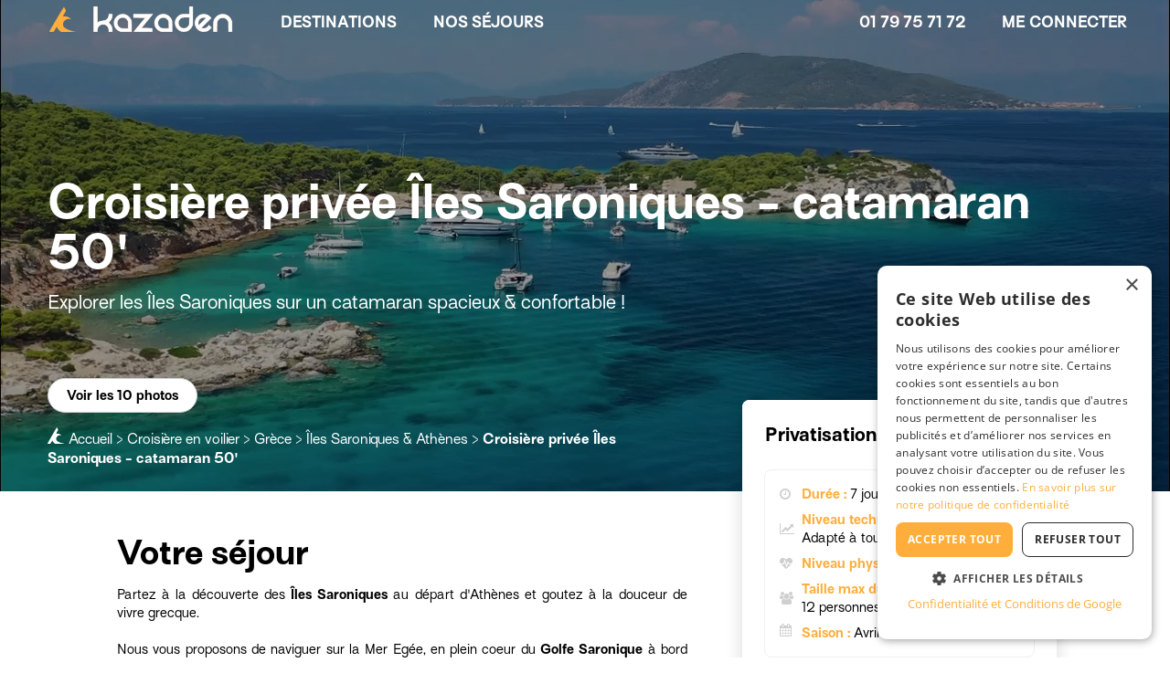

--- FILE ---
content_type: text/html;charset=UTF-8
request_url: https://www.kazaden.com/sp-voile/ac-croisiere-privee-iles-saroniques-catamaran-50-4779
body_size: 42098
content:







<!DOCTYPE html>
<!--[if lt IE 7 ]> <html lang="fr" class="no-js without-js ie6"> <![endif]-->
<!--[if IE 7 ]>    <html lang="fr" class="no-js without-js ie7"> <![endif]-->
<!--[if IE 8 ]>    <html lang="fr" class="no-js without-js ie8"> <![endif]-->
<!--[if IE 9 ]>    <html lang="fr" class="no-js without-js ie9"> <![endif]-->
<!--[if (gt IE 9)|!(IE)]><!--> <html lang="fr" class="no-js without-js"><!--<![endif]-->
    <head>
        <meta http-equiv="Content-Type" content="text/html; charset=UTF-8">
        <meta http-equiv="X-UA-Compatible" content="IE=edge,chrome=1">

        <title>Croisière privée Îles Saroniques - catamaran 50' - Kazaden</title>
        <meta name="viewport" content="width=device-width, initial-scale=1.0, user-scalable=no">

        <meta property="og:site_name" content="Kazaden"/>
		<meta property="og:type" content="website"/>
		<meta property="og:locale" content="fr_FR"/>
	
        
        

        
        <script>document.documentElement.classList.remove("without-js");</script>

        <script src="/assets/jquery-1.11.0-28924373e6618af4d2f62e1d0904669f.js"></script>

        <link rel="preconnect" href="https://fonts.gstatic.com" crossorigin>

        
        <meta name="layout" content="main"/>
        

        
        
        
        <meta name="description" lang="fr" content="Partez &agrave; la d&eacute;couverte des &Icirc;les Saroniques au d&eacute;part d&#39;Ath&egrave;nes et goutez &agrave; la douceur de vivre grecque. Nous vous proposons de naviguer sur la Mer Eg&eacute;e, en plein coeur du Golfe Saronique &agrave; bord d&#39;un spacieux ca"/>

        
        <meta property="og:title" content="Croisi&egrave;re priv&eacute;e &Icirc;les Saroniques - catamaran 50&#39; - Kazaden"/>
        <meta property="og:image" content="https://media.kazaden.com/imgth/1280x960/img/activity_school/4779/Gr-ce_Poros-%28c%29-S-F-_330293774.jpg"/>
        <meta property="og:description" content="Partez &agrave; la d&eacute;couverte des &Icirc;les Saroniques au d&eacute;part d&#39;Ath&egrave;nes et goutez &agrave; la douceur de vivre grecque. Nous vous proposons de naviguer sur la Mer Eg&eacute;e, en plein coeur du Golfe Saronique &agrave; bord d&#39;un spacieux ca"/>
        <meta property="og:url" content="https://www.kazaden.com/sp-voile/ac-croisiere-privee-iles-saroniques-catamaran-50-4779"/>
        
            <meta property="og:video" content="https://media.kazaden.com/img/activity_school/4779/Iles-Saroniques-2.mp4"/>
        

        
        <link rel="canonical" href="https://www.kazaden.com/sp-voile/ac-croisiere-privee-iles-saroniques-catamaran-50-4779">

        
        <link rel="stylesheet" href="/assets/A.activitystyle-cb27cc7ec400b139a5e0dc4c56eea684.css.pagespeed.cf.32oliaIqmB.css"/>

        
        <link rel="preload" fetchpriority="high" as="image" href="https://media.kazaden.com/imgth/800x800/img/activity_school/4779/Gr-ce_Poros-%28c%29-S-F-_330293774.jpg">
    

        <link rel="shortcut icon" type="image/x-icon" href="/assets/favicon-db64e544bc7e08ede6d18ff8992ae37a.ico"/>

        




	
	<!-- Google Tag Manager script tag. must be placed in head -->
	<script>
		(function(w,d,s,l,i){w[l]=w[l]||[];w[l].push({'gtm.start':
		new Date().getTime(),event:'gtm.js'});var f=d.getElementsByTagName(s)[0],
		j=d.createElement(s),dl=l!='dataLayer'?'&l='+l:'';j.async=true;j.src=
		'https://www.googletagmanager.com/gtm.js?id='+i+dl;f.parentNode.insertBefore(j,f);
		})(window,document,'script','dataLayer',"GTM-PFH48J");
	</script>
	<!-- End Google Tag Manager -->
	



    </head>
    <body itemscope="" itemtype="http://schema.org/WebPage">

        





	<!-- Google Tag Manager No Script tag, must be place in body-->
	<noscript>
		<iframe src="https://www.googletagmanager.com/ns.html?id=GTM-PFH48J" height="0" width="0" style="display:none;visibility:hidden"></iframe>
	</noscript>
	


        

	<script type="text/javascript">

		var prepareLogoutUrl = "https://www.kazaden.com/userPro/prepareLogout";
		var loginCheckUrl = "https://www.kazaden.com/userPro/testIsProLoggedIn";
		var sessionExpiredMessage = "Votre session a expiré. Si vous avez fait des modifications non sauvegardées, cliquez sur annuler pour revenir à la page et les copier. Sinon, cliquez sur OK pour vous reconnecter.";
	
</script>




	<script type="text/javascript">

		var multipleSelectPlaceholder = 'Sélectionnez un ou plusieurs choix';
		var multipleSelectSelectAll = 'Sélectionner tout';
		var multipleSelectAllSelected = 'Tous choix sélectionnés';
	
</script>



<script type="text/javascript">

	var opinion_activity_and_pro_required_error = "Vous devez renseigner une note et votre expérience concernant le séjour ET le professionnel";

</script>


        <!-- Do not dissociate cookies.js and userOriginStoring -->
        <script type="text/javascript" src="/assets/cookies-61bf4b7d2386e1a55d5a475d25e53cc1.js"></script>
        





	<script type="text/javascript">

		//if URL contains gclid, store it in the localStorage (method recommended by google)
		// and in a cookie (method that we used and conserve for security)
		// and deletes an existing utm cookie
		var gclidParam = getParam('gclid');
		var gclsrc = getParam('gclsrc');
		var gclidRecord = null;
		var isGclsrcValid = !gclsrc || gclsrc.indexOf('aw') !== -1;
		var otherGclidAlreadyPresent = false;

		////
		//THE FOLLOWING CODE IS COMMENTED BECAUSE WE DECIDE TO GO BACK TO LAST CLIC GLCID AS WE HAVE DESACTIVATED BRAND ADWORDS CAMPAIGNS
		//IF WE WANT TO SWITCH TO FIRST CLIC GLID AGAIN, UNCOMMENT THE FOLLOWING CODE AND THE LAST TEST IN THE NEXT "IF"
		////
		//we decide to store a gclid only if no valid gclid is already stored.
		//this because lots of client come a first time with a gclid of sport campaign
		//and then come a second time with a gclid of the brand campaign which give back too much credit to this brand campaign
		//and make impossible to drive the sports campaigns
		/*if (localStorage.getItem('gclid')) {
			//read gclid in local storage
			var existingGclid = JSON.parse(localStorage.getItem('gclid'));
			//check if gclid is still valid
			var isexistingGclidValid = existingGclid && new Date().getTime() < existingGclid.expiryDate;
			if(isexistingGclidValid) {
				otherGclidAlreadyPresent = true;
			}
		}*/

		if(gclidParam && isGclsrcValid/* && !otherGclidAlreadyPresent*/){

			if(!gclsrc || gclsrc.indexOf('aw') !== -1){

				//storing gclid in local storage
				gclidRecord = getExpiryRecord(gclidParam);
				localStorage.setItem('gclid', JSON.stringify(gclidRecord));

			    deleteCookie('utm');
			}
		}
		
		//if URL contains userId, store it a cookie
		var userId = getParam('userId');
		if(userId){
		    setCookie('userId', userId, 90);
		    if(dataLayer) {
			    dataLayer.push({
				    'userId': userId
				});
		    }
		}

		//if URL contain utm, store utm values in a cookie
		//and deletes an exisiting gclid cookie
		var utmSource = getParam('utm_source');
		if(utmSource) {
			var utm = {source: '', campaign: '', medium: '', term: '', content: ''};
	
			//source
		    utm.source = utmSource;
			
			//medium
		    utm.medium = getParam('utm_medium');
	
			//campaign
		    utm.campaign = getParam('utm_campaign');
	
			//term
			utm.term = getParam('utm_term');
	
			//content
			utm.content = getParam('utm_content');
	
			//set utm cookie
			setCookie('utm', JSON.stringify(utm), 90);
	
			//ATTENTION : we decide to stop overriding a gclid by a more recent UTM
			// because we consider that it is more valuable for us to store the fact that the gclid participated in the conversion
			// as it is a paying source in contrary to a utm which represent at the moment only free sources
			//deleteCookie('gclid');
			//localStorage.removeItem('gclid');
		}
	</script> 
	
	
	




        <div class="container">

            <header>
                



<div id="front-menu-mobile" class=" navmenu navmenu-default navmenu-mobile navmenu-fixed-left offcanvas-md" style="">
    <ul class="nav navmenu-nav">
        <li class="menu-container">
            <ul id="mobile-login-zone" class="menu-list">
                
	
		<li class="menu-header">
			<a href="/" class="logo-container no-decoration">
				
				


<div class="photo-container">
    
        

        
            <img class="photo ratio-8421" src="" data-src="/assets/picto_logo_yellow-de20b1577dea226a55ad8742836fa81e.svg" alt="" data-alt="" title="Week-ends et séjours d'aventure, organisés par des experts locaux" width="38" height="32">

            <noscript>
                <img class="photo" src="/assets/picto_logo_yellow-de20b1577dea226a55ad8742836fa81e.svg" alt="" title="Week-ends et séjours d'aventure, organisés par des experts locaux" width="38" height="32">
            </noscript>
        

        

        

        
    
</div>

			</a>
			<button type="button" class="btn custom-button white no-border login-button " data-toggle="collapse" data-target="#mobileAccountButton" aria-expanded="false" aria-controls="mobileAccountButton">

				Me connecter
			</button>
		</li>
		<li class="collapse" id="mobileAccountButton">
			<div class="front-form mobile-login-menu">
    <form action="/login/authenticate" method="post" name="loginFormCustom2" autocomplete="off" onsubmit="if($(this).valid()) { $(&#39;.login-spinner&#39;).show(); }" id="loginFormCustom2">

        <div class="form-section">
            <div class="row form-row">
                <div class="col-xs-12 section-title">
                    Connectez-vous avec vos identifiants
                </div>
            </div>

            <div class="row form-row">
                <div class="col-xs-12">
                    <div class="custom-form-field stretch-width">
                        <input type="text" name="username" id="username" required="required" placeholder="Email" value=""/>
                    </div>
                </div>
            </div>

            <div class="row form-row">
                <div class="col-xs-12">
                    <div class="custom-form-field stretch-width with-icon with-action-icon">
                        <input type="password" name="password" id="password" required="required" placeholder="Mot de passe"/>
                        <span class="password-show-toggle action-icon" data-target="password">
                            <i class="fa fa-eye-slash" aria-hidden="true"></i>
                        </span>
                    </div>
                </div>
            </div>

            <div class="row form-row">
                <div class="col-xs-12 custom-form-field">
                    <div class="custom-form-field">
                        <div class="custom-checkbox-zone">
                            <input type="checkbox" name="remember-me" id="remember_me2" checked="checked"/>
                            <label for='remember_me2' class="form-field-label">
                                Se souvenir de moi
                            </label>
                        </div>
                    </div>
                </div>
            </div>

            <div class="login-message" class="loginMessage">
                
            </div>

            <div class="login-spinner"><i class="fa fa-spinner fa-pulse fa-fw"></i></div>

            <div class="row form-row">
                <div class="col-xs-12">
                    <button type='submit' class='btn custom-button solid-pastel-blue stretch-width'>
                        Connexion
                    </button>
                </div>
            </div>

            <div class="row form-row">
                <div class="col-xs-12">
                    <a href="/register/forgotPassword" class="text-link">
                        Mot de passe oublié ?
                    </a>
                </div>
            </div>
        </div>

        <div class="form-section">
            <div class="row form-row">
                <div class="col-xs-12 section-title">
                    Ou connectez-vous sans mot de passe
                </div>
            </div>

            <div class="row form-row">
                <div class="col-xs-12 line-info">
                    Nous vous enverrons un email contenant un lien de connexion temporaire.
                </div>
            </div>

            <div class="row form-row">
                <div class="col-xs-12">
                    <a href="/register/magicLink" class="text-link">
                        <div class='btn custom-button pastel-blue stretch-width'>
                            Recevoir un lien de connexion
                        </div>
                    </a>
                </div>
            </div>
        </div>

        <div class="form-section">
            <div class="row form-row">
                <div class="col-xs-12 wrapping-centered-line">

                    Vous n'avez pas de compte ?
                    &nbsp;
                    <a href="/register/indexClient" class="text-link">
                        Inscription
                    </a>
                </div>
            </div>
        </div>
    </form>
</div>

		</li>
	



            </ul>
            <ul class="menu-list">
                <li class="link-to-sub-menu" data-target="submenu-0">
                    Nos séjours
                    <i class="fa fa-angle-right icon" aria-hidden="true"></i>
                </li>
            </ul>
            
                <ul class="menu-list">
                    <li class="link-to-sub-menu" data-target="submenu-1">
                        Destinations
                        <i class="fa fa-angle-right icon" aria-hidden="true"></i>
                    </li>
                </ul>
            
            

            

            


            
                
                
            

            

            

            <div class="tel-zone">
                <i class="fa fa-phone icon" aria-hidden="true"></i>
                <a href="tel:+331 79 75 71 72" class="no-decoration">01 79 75 71 72</a>
            </div>

        </li>
        <li class="submenu-container">
            <ul id="submenu-0" class="menu-list submenu">
                <li class="submenu-backlink" data-target="submenu-0">
                    Retour
                </li>
                
                    <li class="submenu-item with-link">
                        <span data-link="L3NwLWFscGluaXNtZQ==" tabindex="0" class="no-decoration">
                            Alpinisme
                        </span>
                    </li>
                
                    <li class="submenu-item with-link">
                        <a href="/sp-voile" class="no-decoration">
                            Croisière en voilier
                        </a>
                    </li>
                
                    <li class="submenu-item with-link">
                        <span data-link="L3NwLWRlY291dmVydGU=" tabindex="0" class="no-decoration">
                            Découverte
                        </span>
                    </li>
                
                    <li class="submenu-item with-link">
                        <span data-link="L3NwLWVzY2FsYWRl" tabindex="0" class="no-decoration">
                            Escalade
                        </span>
                    </li>
                
                    <li class="submenu-item with-link">
                        <span data-link="L3NwLWtpdGVzdXJm" tabindex="0" class="no-decoration">
                            Kitesurf
                        </span>
                    </li>
                
                    <li class="submenu-item with-link">
                        <span data-link="L3NwLW11bHRpLWFjdGl2aXRlcy1tb250YWduZQ==" tabindex="0" class="no-decoration">
                            Multi-activités montagne
                        </span>
                    </li>
                
                    <li class="submenu-item with-link">
                        <span data-link="L3NwLW11bHRpLWFjdGl2aXRlcy1uZWlnZQ==" tabindex="0" class="no-decoration">
                            Multi-activités neige
                        </span>
                    </li>
                
                    <li class="submenu-item with-link">
                        <span data-link="L3NwLXNhZmFyaQ==" tabindex="0" class="no-decoration">
                            Safari
                        </span>
                    </li>
                
                    <li class="submenu-item with-link">
                        <span data-link="L3NwLXNraS1kZS1yYW5kb25uZWU=" tabindex="0" class="no-decoration">
                            Ski de randonnée / Freeride
                        </span>
                    </li>
                
                    <li class="submenu-item with-link">
                        <span data-link="L3NwLXN0YWdlLWRlLXN1cnZpZQ==" tabindex="0" class="no-decoration">
                            Stage de survie
                        </span>
                    </li>
                
                    <li class="submenu-item with-link">
                        <span data-link="L3NwLXN1cmY=" tabindex="0" class="no-decoration">
                            Surf
                        </span>
                    </li>
                
                    <li class="submenu-item with-link">
                        <span data-link="L3NwLXRyYWls" tabindex="0" class="no-decoration">
                            Trail
                        </span>
                    </li>
                
                    <li class="submenu-item with-link">
                        <span data-link="L3NwLXRyZWs=" tabindex="0" class="no-decoration">
                            Trek / Randonnée
                        </span>
                    </li>
                
                    <li class="submenu-item with-link">
                        <span data-link="L3NwLXZveWFnZS12ZWxv" tabindex="0" class="no-decoration">
                            Vélo
                        </span>
                    </li>
                
            </ul>

            
                <ul id="submenu-1" class="menu-list submenu">
                    <li class="submenu-backlink" data-target="submenu-1">
                        Retour
                    </li>
                    
                        <li class="link-to-sub-sub-menu" data-target="sub-sub-menu-3">
                            Afrique
                            <i class="fa fa-angle-right icon" aria-hidden="true"></i>
                        </li>
                    
                        <li class="link-to-sub-sub-menu" data-target="sub-sub-menu-4">
                            Amérique
                            <i class="fa fa-angle-right icon" aria-hidden="true"></i>
                        </li>
                    
                        <li class="link-to-sub-sub-menu" data-target="sub-sub-menu-5">
                            Asie
                            <i class="fa fa-angle-right icon" aria-hidden="true"></i>
                        </li>
                    
                        <li class="link-to-sub-sub-menu" data-target="sub-sub-menu-6">
                            Europe
                            <i class="fa fa-angle-right icon" aria-hidden="true"></i>
                        </li>
                    
                        <li class="link-to-sub-sub-menu" data-target="sub-sub-menu-7">
                            France
                            <i class="fa fa-angle-right icon" aria-hidden="true"></i>
                        </li>
                    
                </ul>
            

            

        </li>

        
            <li class="sub-sub-menu-container">
                
                    <ul id="sub-sub-menu-3" class="menu-list submenu">
                        <li class="sub-submenu-backlink" data-target="sub-sub-menu-3">
                            Retour
                        </li>
                        
                            <li class="submenu-item with-link">
                                <span data-link="L3BzLWFmcmlxdWUtZHUtc3Vk" tabindex="0" class="no-decoration">
                                    Afrique du Sud
                                </span>
                            </li>
                        
                            <li class="submenu-item with-link">
                                <span data-link="L3BzLWVneXB0ZQ==" tabindex="0" class="no-decoration">
                                    Égypte
                                </span>
                            </li>
                        
                            <li class="submenu-item with-link">
                                <span data-link="L3BzLWNhbmFyaWVz" tabindex="0" class="no-decoration">
                                    Îles Canaries
                                </span>
                            </li>
                        
                            <li class="submenu-item with-link">
                                <span data-link="L3BzLWtlbnlh" tabindex="0" class="no-decoration">
                                    Kenya
                                </span>
                            </li>
                        
                            <li class="submenu-item with-link">
                                <span data-link="L3BzLW1hZGFnYXNjYXI=" tabindex="0" class="no-decoration">
                                    Madagascar
                                </span>
                            </li>
                        
                            <li class="submenu-item with-link">
                                <span data-link="L3BzLW1hZGVyZQ==" tabindex="0" class="no-decoration">
                                    Madère
                                </span>
                            </li>
                        
                            <li class="submenu-item with-link">
                                <span data-link="L3BzLW1hcm9j" tabindex="0" class="no-decoration">
                                    Maroc
                                </span>
                            </li>
                        
                            <li class="submenu-item with-link">
                                <span data-link="L3BzLW5hbWliaWU=" tabindex="0" class="no-decoration">
                                    Namibie
                                </span>
                            </li>
                        
                            <li class="submenu-item with-link">
                                <span data-link="L3BzLXNlbmVnYWw=" tabindex="0" class="no-decoration">
                                    Sénégal
                                </span>
                            </li>
                        
                            <li class="submenu-item with-link">
                                <span data-link="L3BzLXNleWNoZWxsZXM=" tabindex="0" class="no-decoration">
                                    Seychelles
                                </span>
                            </li>
                        
                            <li class="submenu-item with-link">
                                <span data-link="L3BzLXRhbnphbmll" tabindex="0" class="no-decoration">
                                    Tanzanie
                                </span>
                            </li>
                        
                    </ul>
                
                    <ul id="sub-sub-menu-4" class="menu-list submenu">
                        <li class="sub-submenu-backlink" data-target="sub-sub-menu-4">
                            Retour
                        </li>
                        
                            <li class="submenu-item with-link">
                                <span data-link="L3BzLWFyZ2VudGluZQ==" tabindex="0" class="no-decoration">
                                    Argentine
                                </span>
                            </li>
                        
                            <li class="submenu-item with-link">
                                <span data-link="L3BzLWJvbGl2aWU=" tabindex="0" class="no-decoration">
                                    Bolivie
                                </span>
                            </li>
                        
                            <li class="submenu-item with-link">
                                <span data-link="L3BzLWNvc3RhLXJpY2E=" tabindex="0" class="no-decoration">
                                    Costa Rica
                                </span>
                            </li>
                        
                            <li class="submenu-item with-link">
                                <span data-link="L3BzLWdyZW5hZGluZXM=" tabindex="0" class="no-decoration">
                                    Grenadines
                                </span>
                            </li>
                        
                            <li class="submenu-item with-link">
                                <span data-link="L3BzLWd1YWRlbG91cGU=" tabindex="0" class="no-decoration">
                                    Guadeloupe
                                </span>
                            </li>
                        
                            <li class="submenu-item with-link">
                                <span data-link="L3BzLWlsZXMtdmllcmdlcy1hbnRpZ3VhLWJhcmJ1ZGE=" tabindex="0" class="no-decoration">
                                    Îles Vierges
                                </span>
                            </li>
                        
                            <li class="submenu-item with-link">
                                <span data-link="L3BzLW1hcnRpbmlxdWU=" tabindex="0" class="no-decoration">
                                    Martinique
                                </span>
                            </li>
                        
                            <li class="submenu-item with-link">
                                <span data-link="L3BzLXBlcm91" tabindex="0" class="no-decoration">
                                    Pérou
                                </span>
                            </li>
                        
                            <li class="submenu-item with-link">
                                <span data-link="L3BzLXNhaW50LW1hcnRpbg==" tabindex="0" class="no-decoration">
                                    Saint-Martin
                                </span>
                            </li>
                        
                    </ul>
                
                    <ul id="sub-sub-menu-5" class="menu-list submenu">
                        <li class="sub-submenu-backlink" data-target="sub-sub-menu-5">
                            Retour
                        </li>
                        
                            <li class="submenu-item with-link">
                                <span data-link="L3BzLW5lcGFs" tabindex="0" class="no-decoration">
                                    Népal
                                </span>
                            </li>
                        
                            <li class="submenu-item with-link">
                                <span data-link="L3BzLXBvbHluZXNpZQ==" tabindex="0" class="no-decoration">
                                    Polynésie - Tahiti
                                </span>
                            </li>
                        
                            <li class="submenu-item with-link">
                                <span data-link="L3BzLXNyaS1sYW5rYQ==" tabindex="0" class="no-decoration">
                                    Sri-Lanka
                                </span>
                            </li>
                        
                            <li class="submenu-item with-link">
                                <span data-link="L3BzLXRoYWlsYW5kZQ==" tabindex="0" class="no-decoration">
                                    Thaïlande
                                </span>
                            </li>
                        
                            <li class="submenu-item with-link">
                                <span data-link="L3BzLXZpZXRuYW0=" tabindex="0" class="no-decoration">
                                    Vietnam
                                </span>
                            </li>
                        
                    </ul>
                
                    <ul id="sub-sub-menu-6" class="menu-list submenu">
                        <li class="sub-submenu-backlink" data-target="sub-sub-menu-6">
                            Retour
                        </li>
                        
                            <li class="submenu-item with-link">
                                <span data-link="L3BzLWFjb3Jlcw==" tabindex="0" class="no-decoration">
                                    Açores
                                </span>
                            </li>
                        
                            <li class="submenu-item with-link">
                                <span data-link="L3BzLWJhbGVhcmVz" tabindex="0" class="no-decoration">
                                    Baléares
                                </span>
                            </li>
                        
                            <li class="submenu-item with-link">
                                <span data-link="L3BzLWNyb2F0aWU=" tabindex="0" class="no-decoration">
                                    Croatie
                                </span>
                            </li>
                        
                            <li class="submenu-item with-link">
                                <span data-link="L3BzLWZyYW5jZQ==" tabindex="0" class="no-decoration">
                                    France
                                </span>
                            </li>
                        
                            <li class="submenu-item with-link">
                                <span data-link="L3BzLWdyZWNl" tabindex="0" class="no-decoration">
                                    Grèce
                                </span>
                            </li>
                        
                            <li class="submenu-item with-link">
                                <span data-link="L3BzLWl0YWxpZQ==" tabindex="0" class="no-decoration">
                                    Italie
                                </span>
                            </li>
                        
                            <li class="submenu-item with-link">
                                <span data-link="L3BzLWxhcG9uaWU=" tabindex="0" class="no-decoration">
                                    Laponie
                                </span>
                            </li>
                        
                            <li class="submenu-item with-link">
                                <span data-link="L3BzLW1vbnRlbmVncm8=" tabindex="0" class="no-decoration">
                                    Monténégro
                                </span>
                            </li>
                        
                            <li class="submenu-item with-link">
                                <span data-link="L3BzLW5vcnZlZ2U=" tabindex="0" class="no-decoration">
                                    Norvège
                                </span>
                            </li>
                        
                            <li class="submenu-item with-link">
                                <span data-link="L3BzLXBvcnR1Z2Fs" tabindex="0" class="no-decoration">
                                    Portugal
                                </span>
                            </li>
                        
                            <li class="submenu-item with-link">
                                <span data-link="L3BzLWFuZ2xldGVycmU=" tabindex="0" class="no-decoration">
                                    Royaume-Uni
                                </span>
                            </li>
                        
                            <li class="submenu-item with-link">
                                <span data-link="L3BzLXN1aXNzZQ==" tabindex="0" class="no-decoration">
                                    Suisse
                                </span>
                            </li>
                        
                    </ul>
                
                    <ul id="sub-sub-menu-7" class="menu-list submenu">
                        <li class="sub-submenu-backlink" data-target="sub-sub-menu-7">
                            Retour
                        </li>
                        
                            <li class="submenu-item with-link">
                                <span data-link="L3BzLWZyYW5jZS9yZy1hbHBlcw==" tabindex="0" class="no-decoration">
                                    Alpes
                                </span>
                            </li>
                        
                            <li class="submenu-item with-link">
                                <span data-link="L3BzLWZyYW5jZS9yZy1ib3VyZ29nbmU=" tabindex="0" class="no-decoration">
                                    Bourgogne
                                </span>
                            </li>
                        
                            <li class="submenu-item with-link">
                                <span data-link="L3BzLWZyYW5jZS9yZy1icmV0YWduZQ==" tabindex="0" class="no-decoration">
                                    Bretagne
                                </span>
                            </li>
                        
                            <li class="submenu-item with-link">
                                <span data-link="L3BzLWZyYW5jZS9yZy1jb3JzZQ==" tabindex="0" class="no-decoration">
                                    Corse
                                </span>
                            </li>
                        
                            <li class="submenu-item with-link">
                                <span data-link="L3BzLWZyYW5jZS9yZy1jb3RlLWQtYXp1cg==" tabindex="0" class="no-decoration">
                                    Côte d'Azur
                                </span>
                            </li>
                        
                            <li class="submenu-item with-link">
                                <span data-link="L3BzLWZyYW5jZS9yZy1kb3Jkb2duZQ==" tabindex="0" class="no-decoration">
                                    Dordogne
                                </span>
                            </li>
                        
                            <li class="submenu-item with-link">
                                <span data-link="L3BzLWZyYW5jZS9yZy1qdXJh" tabindex="0" class="no-decoration">
                                    Jura
                                </span>
                            </li>
                        
                            <li class="submenu-item with-link">
                                <span data-link="L3BzLWZyYW5jZS9yZy1sYW5kZXM=" tabindex="0" class="no-decoration">
                                    Landes
                                </span>
                            </li>
                        
                            <li class="submenu-item with-link">
                                <span data-link="L3BzLWZyYW5jZS9yZy1sYW5ndWVkb2M=" tabindex="0" class="no-decoration">
                                    Languedoc
                                </span>
                            </li>
                        
                            <li class="submenu-item with-link">
                                <span data-link="L3BzLWZyYW5jZS9yZy1tYXNzaWYtY2VudHJhbA==" tabindex="0" class="no-decoration">
                                    Massif Central
                                </span>
                            </li>
                        
                            <li class="submenu-item with-link">
                                <span data-link="L3BzLWZyYW5jZS9yZy1ub3JtYW5kaWU=" tabindex="0" class="no-decoration">
                                    Normandie
                                </span>
                            </li>
                        
                            <li class="submenu-item with-link">
                                <span data-link="L3BzLWZyYW5jZS9yZy1wYXJpcy1pbGUtZGUtZnJhbmNl" tabindex="0" class="no-decoration">
                                    Paris - Ile-de-France
                                </span>
                            </li>
                        
                            <li class="submenu-item with-link">
                                <span data-link="L3BzLWZyYW5jZS9yZy1wYWNh" tabindex="0" class="no-decoration">
                                    Provence - Alpes - Côte d'Azur
                                </span>
                            </li>
                        
                            <li class="submenu-item with-link">
                                <span data-link="L3BzLWZyYW5jZS9yZy1weXJlbmVlcw==" tabindex="0" class="no-decoration">
                                    Pyrénées
                                </span>
                            </li>
                        
                    </ul>
                
                
            </li>
        
    </ul>
</div>





<div id="main-menu" class="navbar navbar-default transparent front" role="navigation">

    <div id="navbar-container" class="navbar-container full-page with-mobile-tel">

        <div id="nav-icon-container" class="pull-left visible-xs visible-sm" data-toggle="offcanvas" data-target="#front-menu-mobile" data-canvas="body">
            <div id="nav-icon">
                <span></span>
                <span></span>
                <span></span>
            </div>
        </div>

        <div class="logo-container ">
            <a href="/" class="no-decoration">
                
                    <div class="full-logo">
                        <div id="white-logo">
                            


<div class="photo-container">
    
        

        
            
                <img class="photo" src="/assets/logo-no-baseline-space-cf7c9a06c5baad262090b5d403844cf6.svg" alt="" title="Week-ends et séjours d'aventure, organisés par des experts locaux" width="203" height="28">
            
        

        

        

        
    
</div>

                        </div>

                        <div id="black-logo">
                            


<div class="photo-container">
    
        

        
            <img class="photo ratio-1379" src="" data-src="/assets/logo-no-baseline-black-d630622a45b8a2f45a4d73f4a5f1768e.svg" alt="" data-alt="" title="Week-ends et séjours d'aventure, organisés par des experts locaux" width="203" height="28">

            <noscript>
                <img class="photo" src="/assets/logo-no-baseline-black-d630622a45b8a2f45a4d73f4a5f1768e.svg" alt="" title="Week-ends et séjours d'aventure, organisés par des experts locaux" width="203" height="28">
            </noscript>
        

        

        

        
    
</div>

                        </div>
                    </div>

                    <div class="picto-logo">
                        


<div class="photo-container">
    
        

        
            <img class="photo ratio-8421" src="" data-src="/assets/picto_logo_yellow-de20b1577dea226a55ad8742836fa81e.svg" alt="" data-alt="" title="Week-ends et séjours d'aventure, organisés par des experts locaux" width="38" height="32">

            <noscript>
                <img class="photo" src="/assets/picto_logo_yellow-de20b1577dea226a55ad8742836fa81e.svg" alt="" title="Week-ends et séjours d'aventure, organisés par des experts locaux" width="38" height="32">
            </noscript>
        

        

        

        
    
</div>

                    </div>
                
            </a>
        </div>

        
            <div class="mobile-tel-zone">
                <a href="tel:+331 79 75 71 72" class="no-decoration">
                    <i class="fa fa-phone icon" aria-hidden="true"></i>
                </a>
            </div>
        

    
        <div id="main-menu-desktop-items-container" class="hidden-xs hidden-sm" data-endpoint="/menu/frontMenuLazyLoading?controllerName=activityGeneric&currentSportId=2&country=&proIdForCustomLead=&landingInfosForCustomLead=" data-style="transparent front">

            



<div class="menu-items-container hidden-xs hidden-sm">

    <div class="menu-link-items">

        
        
            <div class="menu-large">
    <div class="arrow-container">
        <div class="arrow"></div>
    </div>

    <div class="menu-title menu-cat" data-target="sub-menu-2">Destinations</div>

    
</div>
        

        <div class="menu-large">
    <div class="arrow-container">
        <div class="arrow"></div>
    </div>

    <div class="menu-title menu-cat" data-target="sub-menu-1">Nos séjours</div>

    
</div>
        

        

        

        

        
            
                <div class="menu-large">
                    <div class="menu-title menu-cat with-link">
                        
                            <div>
                                
                            </div>
                        
                    </div>
                </div>
            
        

        

    </div>

    <div class="menu-button-items">

        <div class="menu-large" data-toggle="popover" data-template='<div class="popover pop-tel" role="tooltip"><div class="arrow"></div><div class="popover-content"></div></div>' data-container="body" data-placement="bottom" data-html="true" data-content="Pour toute question, contactez-nous : du lundi au samedi, de 10h à 18h30" data-trigger="hover">
            <div class="menu-title tel-zone">
                
                01 79 75 71 72
            </div>
        </div>

        

        <div class="menu-large">
            <div id="login-zone" class="menu-title login-zone">
                
	
		<button type="button" class="btn custom-button negative-blue no-border" data-toggle="modal" data-target="#login-modal">

			Me connecter
		</button>
	



            </div>
        </div>

    
        

    </div>

</div>

        </div>

    </div>

</div>
            </header>

            
    

        



        <div id="" class="top-zone" style="background-image: url(&quot;https://media.kazaden.com/imgth/800x800/img/activity_school/4779/Gr-ce_Poros-%28c%29-S-F-_330293774.jpg&quot;);">

            <div class="img-filter"></div>

<div class="carousel-zone">
    



<div id="carousel0" class="carousel slide  " data-pause="null" data-interval="5000" data-nb-photos="1">
	<div class="carousel-inner">
		
			<div class="item active carousel-video-item" data-index="0">
				
					<div class="video-container">
						<video loop playsInline id="video-0" preload="none" style="object-fit:cover" poster="https://media.kazaden.com/imgth/1920x810/img/activity_school/4779/videos_thumbnails/Iles-Saroniques-2.jpg" muted="muted" controlslist="nodownload" class="carousel-video lazy">
							<source data-src="https://media.kazaden.com/img/activity_school/4779/Iles-Saroniques-2.mp4" type="video/mp4">
						</video>
					</div>
				
			</div>
		
	</div>

	
	
	
</div>




<div id="zoom-photo0" class="carousel-modal modal" tabindex="-1" role="dialog" aria-labelledby="carouselModal" aria-hidden="true" data-backdrop="true">
	<div class="modal-dialog">
		<div class="modal-content">
			<div class="modal-body">
				<button type="button" class="carousel-modal-close close" data-dismiss="modal" aria-hidden="true">
					<span class="fa fa-times"></span>
				</button>
				<div id="carousel0-modal" class="carousel" data-ride="carousel" data-interval="false">
					<div id="carousel0-inner-and-arrows" class="carousel-inner-and-arrows">
						<div class="carousel-inner">
							
								
									<div class="modal-item item modal-item-video active" data-id="72849">
										<video preload="none" poster="https://media.kazaden.com/imgth/1280x960/img/activity_school/4779/videos_thumbnails/Iles-Saroniques-2.jpg" muted="muted" controls controlslist="nodownload" class="carousel-video">
											<source src="https://media.kazaden.com/img/activity_school/4779/Iles-Saroniques-2.mp4" type="video/mp4">
										</video>
									</div>
								
							
								
									<div class="modal-item item " data-id="61623" data-image-src="https://media.kazaden.com/imgth/1280x960/img/activity_school/4779/Gr-ce_Poros-%28c%29-S-F-_330293774.jpg"></div>
								
							
								
									<div class="modal-item item " data-id="61625" data-image-src="https://media.kazaden.com/imgth/1280x960/img/activity_school/4779/Gr-ce_Hydra-%28c%29-_-Igor-Budasov-685027471.jpg"></div>
								
							
								
									<div class="modal-item item " data-id="61624" data-image-src="https://media.kazaden.com/imgth/1280x960/img/activity_school/4779/Gr-ce_-le-d-Hydra-%28c%29-Romas-photo_517705735.jpg"></div>
								
							
								
									<div class="modal-item item " data-id="61628" data-image-src="https://media.kazaden.com/imgth/1280x960/img/activity_school/4779/Gr-ce_plage-%28c%29-david-kaloczi-tvE6VKtivBY-unsplash.jpg"></div>
								
							
								
									<div class="modal-item item " data-id="61626" data-image-src="https://media.kazaden.com/imgth/1280x960/img/activity_school/4779/Gr-ce_femme-g-e-%28c%29-skiathos-greece-gUzsm9gqKBE-unsplash.jpg"></div>
								
							
								
									<div class="modal-item item " data-id="61627" data-image-src="https://media.kazaden.com/imgth/1280x960/img/activity_school/4779/Gr-ce-%28c%29-veronica-reverse-JdzUFErKg4c-unsplash.jpg"></div>
								
							
								
									<div class="modal-item item " data-id="61630" data-image-src="https://media.kazaden.com/imgth/1280x960/img/activity_school/4779/Gr-ce_Monemvasia%28c%29marmontel-17483281762_8cac60ff9f_o.jpg"></div>
								
							
								
									<div class="modal-item item " data-id="61629" data-image-src="https://media.kazaden.com/imgth/1280x960/img/activity_school/4779/Gr-ce_Hydra-%28c%29-despina-galani-VXpivemy0Y0-unsplash.jpg"></div>
								
							
								
									<div class="modal-item item " data-id="61631" data-image-src="https://media.kazaden.com/imgth/1280x960/img/activity_school/4779/Gr-ce_Hydra-%28c%29-despina-galani-jfnTAhvysZI-unsplash.jpg"></div>
								
							
						</div>
						
							<a class="left carousel-control" href="#carousel0-modal" role="button" data-slide="prev" onclick="slideIndicators('0', getPrevIndex('0-modal'))">
						    	<span class="fa fa-angle-left" aria-hidden="true"></span>
						  	</a>
						  	<a class="right carousel-control" href="#carousel0-modal" role="button" data-slide="next" onclick="slideIndicators('0', getNextIndex('0-modal'))">
							    <span class="fa fa-angle-right" aria-hidden="true"></span>
							</a>
						
					</div>
					
						<div id="photo-counter0" class="photo-counter">
						</div>
						<ol id="carousel-indicators0" class="carousel-indicators">
							
								<li data-target="#carousel0-modal" data-slide-to="0" class="active" onclick="slideIndicators('0', 0)">
									
										<div class="modal-indicators video" data-image-src="https://media.kazaden.com/imgth/1280x960/img/activity_school/4779/videos_thumbnails/Iles-Saroniques-2.jpg">
											<i class="fa fa-youtube-play icon" aria-hidden="true"></i>
										</div>
									
								</li>
							
								<li data-target="#carousel0-modal" data-slide-to="1" class="" onclick="slideIndicators('0', 1)">
									
										<div class="modal-indicators lazy-placeholder" data-image-src="https://media.kazaden.com/imgth/1280x960/img/activity_school/4779/Gr-ce_Poros-%28c%29-S-F-_330293774.jpg"></div>
									
								</li>
							
								<li data-target="#carousel0-modal" data-slide-to="2" class="" onclick="slideIndicators('0', 2)">
									
										<div class="modal-indicators lazy-placeholder" data-image-src="https://media.kazaden.com/imgth/1280x960/img/activity_school/4779/Gr-ce_Hydra-%28c%29-_-Igor-Budasov-685027471.jpg"></div>
									
								</li>
							
								<li data-target="#carousel0-modal" data-slide-to="3" class="" onclick="slideIndicators('0', 3)">
									
										<div class="modal-indicators lazy-placeholder" data-image-src="https://media.kazaden.com/imgth/1280x960/img/activity_school/4779/Gr-ce_-le-d-Hydra-%28c%29-Romas-photo_517705735.jpg"></div>
									
								</li>
							
								<li data-target="#carousel0-modal" data-slide-to="4" class="" onclick="slideIndicators('0', 4)">
									
										<div class="modal-indicators lazy-placeholder" data-image-src="https://media.kazaden.com/imgth/1280x960/img/activity_school/4779/Gr-ce_plage-%28c%29-david-kaloczi-tvE6VKtivBY-unsplash.jpg"></div>
									
								</li>
							
								<li data-target="#carousel0-modal" data-slide-to="5" class="" onclick="slideIndicators('0', 5)">
									
										<div class="modal-indicators lazy-placeholder" data-image-src="https://media.kazaden.com/imgth/1280x960/img/activity_school/4779/Gr-ce_femme-g-e-%28c%29-skiathos-greece-gUzsm9gqKBE-unsplash.jpg"></div>
									
								</li>
							
								<li data-target="#carousel0-modal" data-slide-to="6" class="" onclick="slideIndicators('0', 6)">
									
										<div class="modal-indicators lazy-placeholder" data-image-src="https://media.kazaden.com/imgth/1280x960/img/activity_school/4779/Gr-ce-%28c%29-veronica-reverse-JdzUFErKg4c-unsplash.jpg"></div>
									
								</li>
							
								<li data-target="#carousel0-modal" data-slide-to="7" class="" onclick="slideIndicators('0', 7)">
									
										<div class="modal-indicators lazy-placeholder" data-image-src="https://media.kazaden.com/imgth/1280x960/img/activity_school/4779/Gr-ce_Monemvasia%28c%29marmontel-17483281762_8cac60ff9f_o.jpg"></div>
									
								</li>
							
								<li data-target="#carousel0-modal" data-slide-to="8" class="" onclick="slideIndicators('0', 8)">
									
										<div class="modal-indicators lazy-placeholder" data-image-src="https://media.kazaden.com/imgth/1280x960/img/activity_school/4779/Gr-ce_Hydra-%28c%29-despina-galani-VXpivemy0Y0-unsplash.jpg"></div>
									
								</li>
							
								<li data-target="#carousel0-modal" data-slide-to="9" class="" onclick="slideIndicators('0', 9)">
									
										<div class="modal-indicators lazy-placeholder" data-image-src="https://media.kazaden.com/imgth/1280x960/img/activity_school/4779/Gr-ce_Hydra-%28c%29-despina-galani-jfnTAhvysZI-unsplash.jpg"></div>
									
								</li>
							
						</ol>
					
				</div>
			</div>
		</div>
	</div>
</div>

</div>

            <div class="top-inner-zone">

                <div class="title-zone">
    <h1>
        <div class="content-title-part-1">
            
                Croisi&egrave;re priv&eacute;e &Icirc;les Saroniques - catamaran 50&#39;
            
        </div>
    </h1>
    <h2>
        <div class="content-title-part-2">
            Explorer les &Icirc;les Saroniques sur un catamaran spacieux &amp; confortable !
        </div>
    </h2>
</div>

                <div class="bottom-zone">
                    
                        <button type="button" data-target="#zoom-photo0" data-toggle="modal" onclick="openCarouselModalViaButton('0', 10)" class="btn custom-button rounded white hover-grow">
                            Voir les 10 photos
                        </button>
                    
                    
                    

<div class="breadcrumb-and-social-sharing-zone">

    <div class="custom-breadcrumb">
        <ul itemscope itemtype="http://schema.org/BreadcrumbList">

            
                <li itemprop="itemListElement" itemscope itemtype="http://schema.org/ListItem" class="">
                    
                        <a href="/" itemprop="item">
                            
                                <img src="/assets/picto_logo_white-cb2aff7b5b54faf3c9eeb095ee529509.svg" alt="Kazaden logo" title="Week-ends et séjours d'aventure, organisés par des experts locaux" width="38" height="32"/>
                            
                            <span itemprop="name" class="home-label">
                                
                                    Accueil
                                
                            </span>
                        </a>
                    
                    <meta itemprop="position" content="1"/>
                </li>
            
                <li itemprop="itemListElement" itemscope itemtype="http://schema.org/ListItem" class="">
                    
                        <a href="/sp-voile" itemprop="item">
                            
                            <span itemprop="name" class="">
                                
                                    Croisière en voilier
                                
                            </span>
                        </a>
                    
                    <meta itemprop="position" content="2"/>
                </li>
            
                <li itemprop="itemListElement" itemscope itemtype="http://schema.org/ListItem" class="">
                    
                        <a href="/sp-voile/ps-grece" itemprop="item">
                            
                            <span itemprop="name" class="">
                                
                                    Grèce
                                
                            </span>
                        </a>
                    
                    <meta itemprop="position" content="3"/>
                </li>
            
                <li itemprop="itemListElement" itemscope itemtype="http://schema.org/ListItem" class="">
                    
                        <a href="/sp-voile/ps-grece/rg-iles-saroniques-athenes" itemprop="item">
                            
                            <span itemprop="name" class="">
                                
                                    Îles Saroniques & Athènes
                                
                            </span>
                        </a>
                    
                    <meta itemprop="position" content="4"/>
                </li>
            
                <li itemprop="itemListElement" itemscope itemtype="http://schema.org/ListItem" class="active">
                    
                        
                            <strong>
                        
                            <span itemprop="name" class="">
                                
                                    Croisière privée Îles Saroniques - catamaran 50'
                                
                            </span>
                        
                            </strong>
                        
                    
                    <meta itemprop="position" content="5"/>
                </li>
            

            
        </ul>
    </div>
</div>
                </div>
            </div>
        </div>

        <div id="principal">

            <div class="main-zone secondary-div">

                <div class="row">

                    <div id="top-left-col" class="col-sm-8 custom-col">

                        











<div id="main-infos-zone-mobile" class="sub-zone-background-white">

	<div class="activity-infos">

		<div class="activity-infos-details">
			
			


	

	
	
		<div class="activity-price">
			<div class="activity-price-prefix">
				
					<strong>
						
							Privatisation dès
						
					</strong>
				
			</div>
			<div class="activity-prices ">
				
				<div id="activity-price-block">
					<div class="activity-price-amount">
						<strong><span id="printed-price">11 580 €</span></strong>
					</div>
					
					
					
				</div>
			</div>
			

			<div class="price-details-link">
				<a href="#features-zone" class="no-decoration scroll-smoothly" data-offset="-35">
					
					<i class="fa fa-info-circle icon"></i>
				</a>
			</div>

		</div>
	
	
	


			<div class="activity-infos-details-except-price">

			

				
					<div class="activity-duration">
						<i class="fa fa-clock-o icon" aria-hidden="true"></i>
					
						<div class="activity-info-detail">
							<span class="activity-infos-details-label">Durée :&nbsp;</span>
							<span class="activity-infos-details-value">7 jours</span>
						</div>
					</div>
				

				<div class="activity-technical-level">
					<i class="fa fa-line-chart icon" aria-hidden="true"></i>
					
					<div class="activity-info-detail">
						<span class="activity-infos-details-label">
							
								Niveau technique :&nbsp;
							
						</span>
						
						<span class="activity-infos-details-value">
							
								Adapté à tous
								<div class="custom-popover inline most-darker-grey with-icon small" data-toggle="popover" data-container="body" data-placement="bottom" data-html="true" data-content="Sortie ou croisière adaptée à tous, du marin débutant au marin expérimenté. Pour les marins initiés ou les intéressés, vous pouvez participer à la navigation si vous le souhaitez. Pour les autres, laissez-vous guider et détendez-vous ! " data-trigger="hover"><i class="fa fa-info-circle" aria-hidden="true"></i></div>
							
						</span>
					</div>
				</div>

				<div class="activity-physical-condition">
					<i class="fa fa-heartbeat icon" aria-hidden="true"></i>
					
					<div class="activity-info-detail">
						<span class="activity-infos-details-label">
							
								Niveau physique :&nbsp;
							
						</span>
						
						<span class="activity-infos-details-value">
							
								Adapté à tous
								<div class="custom-popover inline most-darker-grey with-icon small" data-toggle="popover" data-container="body" data-placement="bottom" data-html="true" data-content="Sortie ou croisière adaptée à tous les niveaux. Les personnes sportives et les personnes peu sportives y trouvent leur compte." data-trigger="hover"><i class="fa fa-info-circle" aria-hidden="true"></i></div>
							
						</span>
					</div>
				</div>

				
					<div class="activity-nb-participants-max">
						<i class="fa fa-users icon" aria-hidden="true"></i>
						
						<div class="activity-info-detail">
							<span class="activity-infos-details-label">
								Taille max du groupe :&nbsp;
							</span>
							
							<span class="activity-infos-details-value">
								12
								personnes
							</span>
						</div>
					</div>
				

				
					<div class="activity-season">
						<div>
							<i class="fa fa-calendar icon" aria-hidden="true"></i>
							
							<div class="activity-info-detail">
								<span class="activity-infos-details-label">Saison :&nbsp;</span>
								
								<span class="activity-infos-details-value">
									
										<span class="capitalize">
											avril
											<i class="material-icons season-from-to-icon">arrow_forward</i>
											octobre
										</span>
									
								</span>
							</div>
						</div>
					</div>
				
			</div>
		</div>

		
    <a class="no-decoration opinions-link" onClick="renderProOpinionsModal(1038, '/activityGeneric/renderProOpinionsModal')">
        <div class="activity-rating-zone">
            <span class="activity-rating-instructor-name">
                Satisfaction
            </span>
            <span class="rating-zone">
                


    
        
            
                
	<i class="rating-icon fa fa-star active" aria-hidden="true"></i>

            
                
	<i class="rating-icon fa fa-star active" aria-hidden="true"></i>

            
                
	<i class="rating-icon fa fa-star active" aria-hidden="true"></i>

            
                
	<i class="rating-icon fa fa-star active" aria-hidden="true"></i>

            
        
        
            
                
                    
                        
                            
	<i class="rating-icon fa fa-star active" aria-hidden="true"></i>

                        
                    
                
            
        
    


                (54)
            </span>
            <div class="link-label">
                
                Voir les retours d'expérience
            </div>
        </div>
    </a>



		

<div id="buttons-zone-mobile-principal" class="activity-infos-details">

    
        
            <button type="button" class="btn custom-button rounded hover-grow white medium-button wrap stretch-width activity-question-link without-dates" onclick="renderQuestionModal(4779, '/activityGeneric/renderQuestionModal')">
                
                <span class="hidden-xs">
                    Demander + d'infos
                </span>
                <span class="visible-xs">
                    Demander + d'infos
                </span>
            </button>
        
        
            
                <div class="btn custom-button rounded hover-grow solid-yellow stretch-width wrap activity-book-it book-now-form-btn" onClick="renderModal(false, $('#alternative-accommodation-id').data('alternativeAccommodationId'), '', 4779, '/userPro/renderBookingModal', 'BOOK_NOW')">
                    <span class="book">
                        
                            Demander un devis
                        
                    </span>
                </div>
            
        
    
</div>

		

	</div>

</div>

<div class="sub-zone-background-white">



</div>


                        <div class="affix-parent" style="height: 0;">
                            

<div id="page-navbar-large" class="page-navbar affixable affixable-sm">

	<div class="inner-zone">

		<ul class="nav nav-tabs" role="tablist">
			
				<li>
					
					<a href="#accommodation-zone" class="scroll-smoothly" data-offset="-35">
						Hébergement
					</a>
				</li>
			
			<li class="">
				<a href="#features-zone" class="scroll-smoothly" data-offset="-35">
					Détails du prix
				</a>
			</li>
			
				<li class="">
					<a href="#route-zone" class="scroll-smoothly" data-offset="-35">
						Itinéraire
					</a>
				</li>
			
			<li class="">
				<a href="#enriched-program-zone" class="scroll-smoothly" data-offset="-35">
					Programme
				</a>
			</li>
			
			<li class="">
				<a href="#general-conditions-zone" class="scroll-smoothly" data-offset="-35">
					Infos pratiques
				</a>
			</li>
			
		</ul>
		<div class="page-navbar-right-zone hidden-xs">
			<div class="tel-zone" data-toggle="popover" data-template='<div class="popover pop-tel" role="tooltip"><div class="arrow"></div><div class="popover-content"></div></div>' data-container="body" data-placement="bottom" data-html="true" data-content="Nos conseillers Croisi&egrave;re en voilier sont à votre disposition du lundi au samedi, de 10h à 18h30" data-trigger="hover">
				<i class="fa fa-phone icon" aria-hidden="true"></i>
				01 79 75 71 72
			</div>
			<div class="share-sub-zone">
				<a data-sumome-share-id="bd324523-e1fa-4b7b-a27b-1f9be971c6b1"></a>
			</div>
		</div>

	</div>
</div>
                        </div>

                        <div id="long-desc-zone" class="row sub-main-zone sub-zone-background-white">
    <div class="col-sm-12 custom-col">
        <div class="sub-zone-title">
            <h2>Votre séjour</h2>
        </div>
        <div class="sub-zone-content">
            <div class="markdown-content activity-like">
                <p>Partez à la découverte des <strong>Îles Saroniques</strong> au départ d'Athènes et goutez à la douceur de vivre grecque.</p>
<p>Nous vous proposons de naviguer sur la Mer Egée, en plein coeur du <strong>Golfe Saronique</strong> à bord d'un spacieux <strong>catamaran de 50 pieds</strong>. Vous prendrez la direction de <strong>Poros et Egine</strong>, principales îles habitées des Saroniques. Vous passerez par <strong>Hydra</strong>, posée au large de la pointe nord-est du Péloponnèse : <strong>son port animé et ses belles maisons blanches</strong> planteront le décor. <strong>Naviguez dans des eaux cristallines</strong> au coucher du soleil et <strong>profitez de l'hospitalité des locaux</strong>. Accostez au cœur de Poros, une ville dynamique entourée par la pinède. Goutez à la cuisine grecque et partagez un vrai moment de convivialité à la table d'une taverne locale.</p>
<p>Votre catamaran est un <strong>Lagoon 50</strong> : ce catamaran spacieux vous offrira tout le confort dont vous avez besoin pour cette croisière et vous permettra de vous approcher au plus près des plages !</p>
            </div>
        </div>
    </div>
</div>

                        

                        <div id="strengths-zone" class="row sub-main-zone sub-zone-background-white with-separator">
	<div class="col-sm-12 custom-col">
		<div class="sub-zone-title">
			<h2>
				Vous aimerez
			</h2>
		</div>
		
		<div class="sub-zone-content with-background sub-zone-background-grey">
			
				<div class="line">
					<i class="fa fa-circle icon"></i>
					
					<div>
						Skipper professionnel à l'écoute de vos envies
                        </div>
                    </div>
                
				<div class="line">
					<i class="fa fa-circle icon"></i>
					
					<div>
						Catamaran spacieux et bien équipé pour un confort optimal
                        </div>
                    </div>
                
				<div class="line">
					<i class="fa fa-circle icon"></i>
					
					<div>
						Itinéraire et durée sur mesure : concoctez votre propre séjour
                        </div>
                    </div>
                
				<div class="line">
					<i class="fa fa-circle icon"></i>
					
					<div>
						Eaux limpides des îles de Poros, Hydra, Egine & Agistri
                        </div>
                    </div>
                
				<div class="line">
					<i class="fa fa-circle icon"></i>
					
					<div>
						Hospitalité qui fait la réputation des locaux
                        </div>
                    </div>
                
            </div>
        </div>
    
</div>


                        



<div id="instructor-portrait-inpage-zone" class="row sub-main-zone with-separator sub-zone-background-white">
	<div class="col-sm-12 custom-col">
		<div class="sub-zone-title">
			<h2>
				Votre agence croisi&egrave;res en voilier
			</h2>
		</div>

		<div class="sub-zone-content">
			<div class="instructor-portrait-picture">

				

				


<div class="photo-container">
    
        

        
            <img class="photo ratio-10000" src="" data-src="https://media.kazaden.com/imgth/180x180/img/school/1038/portrait/IMG-20220701-WA0006.jpg" alt="" data-alt="Laura-B-Agence croisières en voilier-portrait" title="Laura-B-Agence croisières en voilier-portrait" width="180" height="180">

            <noscript>
                <img class="photo" src="https://media.kazaden.com/imgth/180x180/img/school/1038/portrait/IMG-20220701-WA0006.jpg" alt="Laura-B-Agence croisières en voilier-portrait" title="Laura-B-Agence croisières en voilier-portrait" width="180" height="180">
            </noscript>
        

        

        

        
    
</div>

			</div>

			<div class="instructor-subtitle">
				
					Vous échangez avec l'équipe de
					<span class="instructor-subtitle-instructor-name">Laura</span>
					tout au long de votre réservation.
				
			</div>

			<div class="instructor-desc">
				Notre agence vous propose d&#39;embarquer vers les joyaux de la Gr&egrave;ce. Ce pays offre un magnifique terrain de navigation dans un cadre magique. Au d&eacute;part d&#39;Ath&egrave;nes, de Paros, de Corfou, ou de Rhodes, nous vous proposons d&#39;explorer les archipels des Saroniques, des Cyclades, des &Icirc;les Ioniennes ou du Dod&eacute;can&egrave;se. 

				
					<a href="/sc-agence-croisieres-en-voilier/pr-1038" target="_blank" class="instructor-link no-decoration">
						En savoir plus
						<i class="fa fa-angle-right icon"></i>
					</a>
				
			</div>
		</div>
	</div>
</div>

                        
                            <div id="accommodation-zone" class="activity-section-placeholder sub-main-zone sub-zone-background-white" data-endpoint="/activityGenericDetails/getAccommodation" data-id="4779">
    <div class="title-placeholder">
        <div class="lazy-placeholder">
        </div>
    </div>

    <div class="carousel-placeholder lazy-placeholder">
    </div>

    <div class="paragraph-placeholder">
        <div class="subtitle-placeholder lazy-placeholder">
        </div>
        <div class="lazy-placeholder">
        </div>
        <div class="lazy-placeholder">
        </div>
        <div class="lazy-placeholder">
        </div>
        <div class="lazy-placeholder">
        </div>
    </div>
    
    <div class="paragraph-placeholder">
        <div class="subtitle-placeholder lazy-placeholder">
        </div>
    </div>

    <div class="list-placeholder">
        <div class="item-placeholder">
            <div class="lazy-placeholder">
            </div>
            <div class="lazy-placeholder">
            </div>
        </div>
        <div class="item-placeholder">
            <div class="lazy-placeholder">
            </div>
            <div class="lazy-placeholder">
            </div>
        </div>
        <div class="item-placeholder">
            <div class="lazy-placeholder">
            </div>
            <div class="lazy-placeholder">
            </div>
        </div>
        <div class="item-placeholder">
            <div class="lazy-placeholder">
            </div>
            <div class="lazy-placeholder">
            </div>
        </div>
    </div>

    <div class="paragraph-placeholder">
        <div class="subtitle-placeholder lazy-placeholder">
        </div>
        <div class="lazy-placeholder">
        </div>
        <div class="lazy-placeholder">
        </div>
        <div class="lazy-placeholder">
        </div>
        <div class="lazy-placeholder">
        </div>
    </div>
</div>
                        

                        

                        <div id="features-zone" class="sub-main-zone sub-zone-background-grey sub-zone-full-width-background">
	<div class="row full-width-content">
		<div class="col-sm-12 custom-col">
			<div class="sub-zone-title">
				<h2>Inclus</h2>
			</div>
			<div class="sub-zone-content">
				
					<div class="line">
                        <i class="material-icons icon included">
                            done
                        </i>
						<div>Encadrement par un Skipper professionnel</div>
					</div>
				
					<div class="line">
                        <i class="material-icons icon included">
                            done
                        </i>
						<div>7 nuits à bord du catamaran </div>
					</div>
				
					<div class="line">
                        <i class="material-icons icon included">
                            done
                        </i>
						<div>Forfait nettoyage retour</div>
					</div>
				
					<div class="line">
                        <i class="material-icons icon included">
                            done
                        </i>
						<div>Literie et linge de toilette</div>
					</div>
				
			</div>
		</div>
	</div>
	<div class="row full-width-content">
		<div class="col-sm-12 custom-col">
			<div class="sub-zone-title">
				<h2>A prévoir</h2>
			</div>
			<div class="sub-zone-content">
				
					<div class="line">
                        <i class="material-icons icon not-included">
                            circle
                        </i>
						<div>Vol internationaux A/R</div>
					</div>
				
					<div class="line">
                        <i class="material-icons icon not-included">
                            circle
                        </i>
						<div>Transferts entre l’aéroport et la marina A/R</div>
					</div>
				
					<div class="line">
                        <i class="material-icons icon not-included">
                            circle
                        </i>
						<div>Avitaillement</div>
					</div>
				
					<div class="line">
                        <i class="material-icons icon not-included">
                            circle
                        </i>
						<div>Frais de port, carburant</div>
					</div>
				
					<div class="line">
                        <i class="material-icons icon not-included">
                            circle
                        </i>
						<div>En option : hôte(sse)/cuisinier(e)</div>
					</div>
				
			</div>
		</div>
	</div>

	<div class="row full-width-background"></div>
</div>

                        
                            <div id="route-zone" class="activity-section-placeholder sub-main-zone sub-zone-background-white with-separator" data-endpoint="/activityGenericDetails/getRoute" data-id="4779">
    <div class="title-placeholder">
        <div class="lazy-placeholder">
        </div>
    </div>

    <div class="map-placeholder lazy-placeholder">
    </div>
</div>
                        

                        <div id="enriched-program-zone" class="sub-main-zone sub-zone-background-white row">
    <div class="col-sm-12 custom-col">

        <div class="sub-zone-title">
            <h2>Programme détaillé</h2>
        </div>

        
        <div class="sub-zone-subtitle">
            <div>
                
                <strong>Lieu de rendez-vous</strong>
                &nbsp;:&nbsp;
                Alimos Marina, Alimos, Grèce
            </div>
        </div>
        
        
            <div class="sub-zone-content">
                <div class="markdown-content activity-like">
                    <p><strong>Ce programme est donné à titre indicatif. Sur les croisières privées vous êtes libre d'organiser votre itinéraire comme vous le souhaitez.</strong></p>
                </div>
            </div>
        

        
        
            <div class="row enriched-program-step">
                <div class="col-sm-6 enriched-program-step-photo">
                    
                    
                        <button class="img-button" type="button" data-target="#zoom-photo0" data-toggle="modal" onclick="openCarouselModal('0', null, 10, 61625)">
                            


<div class="photo-container">
    
        

        
            <img class="photo ratio-5637" src="" data-src="https://media.kazaden.com/imgth/612x345/img/activity_school/4779/Gr-ce_Hydra-%28c%29-_-Igor-Budasov-685027471.jpg" alt="" data-alt="Croisière privée Iles Saroniques - catamaran 50'" title="Croisière privée Iles Saroniques - catamaran 50'" width="612" height="345">

            <noscript>
                <img class="photo" src="https://media.kazaden.com/imgth/612x345/img/activity_school/4779/Gr-ce_Hydra-%28c%29-_-Igor-Budasov-685027471.jpg" alt="Croisière privée Iles Saroniques - catamaran 50'" title="Croisière privée Iles Saroniques - catamaran 50'" width="612" height="345">
            </noscript>
        

        

        

        
    
</div>

                        </button>
                    

                    <div class="hidden-xs step-infos-desktop">
                        


























    














                    </div>

                </div>

                <div class="col-sm-6 sub-zone-content">
                    
                    <div class="step-title">
                        
                            
                            <h3><span class="title-day">Samedi</span>Embarquement à Athènes</h3>
                        
                    </div>

                    
                    <div class="markdown-content activity-like">
                        <p>Rendez-vous à la marina d'Athènes. Votre skipper vous accueille à bord de votre catamaran. Après un rappel de sécurité, vous pourrez échanger sur vos envies d'itinéraire. Il est temps de vous installer et de profiter de cette première nuit en Grèce. Apéro, dîner et nuit à bord.</p>
                    </div>

                    <div class="visible-xs step-infos-mobile">
                        


























    














                    </div>

                    
                    

                </div>
            </div>
        
            <div class="row enriched-program-step">
                <div class="col-sm-6 enriched-program-step-photo">
                    
                    
                        <button class="img-button" type="button" data-target="#zoom-photo0" data-toggle="modal" onclick="openCarouselModal('0', null, 10, 61624)">
                            


<div class="photo-container">
    
        

        
            <img class="photo ratio-5637" src="" data-src="https://media.kazaden.com/imgth/612x345/img/activity_school/4779/Gr-ce_-le-d-Hydra-%28c%29-Romas-photo_517705735.jpg" alt="" data-alt="Croisière privée Iles Saroniques - catamaran 50'" title="Croisière privée Iles Saroniques - catamaran 50'" width="612" height="345">

            <noscript>
                <img class="photo" src="https://media.kazaden.com/imgth/612x345/img/activity_school/4779/Gr-ce_-le-d-Hydra-%28c%29-Romas-photo_517705735.jpg" alt="Croisière privée Iles Saroniques - catamaran 50'" title="Croisière privée Iles Saroniques - catamaran 50'" width="612" height="345">
            </noscript>
        

        

        

        
    
</div>

                        </button>
                    

                    <div class="hidden-xs step-infos-desktop">
                        


























    














                    </div>

                </div>

                <div class="col-sm-6 sub-zone-content">
                    
                    <div class="step-title">
                        
                            
                            <h3><span class="title-day">Dimanche</span>Athènes - Egine</h3>
                        
                    </div>

                    
                    <div class="markdown-content activity-like">
                        <p>Nous larguons les amarres, direction Egine : vous découvrez son vieux port de pêcheurs (Perdika) ainsi que la vieille ville historique qui abrite l'un des plus beaux temple du monde hellénique, le temple Aphaïa. Cette île est le repère bien connu des Athéniens et on comprend vite pourquoi. Nuit au mouillage dans ce cadre magique.</p>
                    </div>

                    <div class="visible-xs step-infos-mobile">
                        


























    














                    </div>

                    
                    

                </div>
            </div>
        
            <div class="row enriched-program-step">
                <div class="col-sm-6 enriched-program-step-photo">
                    
                    
                        <button class="img-button" type="button" data-target="#zoom-photo0" data-toggle="modal" onclick="openCarouselModal('0', null, 10, 61628)">
                            


<div class="photo-container">
    
        

        
            <img class="photo ratio-5637" src="" data-src="https://media.kazaden.com/imgth/612x345/img/activity_school/4779/Gr-ce_plage-%28c%29-david-kaloczi-tvE6VKtivBY-unsplash.jpg" alt="" data-alt="Croisière privée Iles Saroniques - catamaran 50'" title="Croisière privée Iles Saroniques - catamaran 50'" width="612" height="345">

            <noscript>
                <img class="photo" src="https://media.kazaden.com/imgth/612x345/img/activity_school/4779/Gr-ce_plage-%28c%29-david-kaloczi-tvE6VKtivBY-unsplash.jpg" alt="Croisière privée Iles Saroniques - catamaran 50'" title="Croisière privée Iles Saroniques - catamaran 50'" width="612" height="345">
            </noscript>
        

        

        

        
    
</div>

                        </button>
                    

                    <div class="hidden-xs step-infos-desktop">
                        


























    














                    </div>

                </div>

                <div class="col-sm-6 sub-zone-content">
                    
                    <div class="step-title">
                        
                            
                            <h3><span class="title-day">Lundi</span>Egine - Moni - Hydra</h3>
                        
                    </div>

                    
                    <div class="markdown-content activity-like">
                        <p>A peine réveillés que l'envie nous prend d'aller piquer une tête ! C'est chose faite, le tout à proximité de l'îlot de Moni. Ce paradis est peuplé de cerfs et de paons. En fin de matinée, nous nous mettons en route vers Hydra. Pause baignade dans deux criques : Bisti puis Agios Nikolaos. La deuxième est accessible par la terre seulement par des sentiers et donc peu fréquentée. Nous mouillerons au port d'Hydra, planté dans une baie somptueuse où chaque maison de pêcheur compose un élément du décor. Le lieu est animé : des tavernes, des maisonnettes aux couleurs méditerranéennes.. Soirée ensemble sous le ciel étoilé.</p>
                    </div>

                    <div class="visible-xs step-infos-mobile">
                        


























    














                    </div>

                    
                    

                </div>
            </div>
        
            <div class="row enriched-program-step">
                <div class="col-sm-6 enriched-program-step-photo">
                    
                    
                        <button class="img-button" type="button" data-target="#zoom-photo0" data-toggle="modal" onclick="openCarouselModal('0', null, 10, 61626)">
                            


<div class="photo-container">
    
        

        
            <img class="photo ratio-5637" src="" data-src="https://media.kazaden.com/imgth/612x345/img/activity_school/4779/Gr-ce_femme-g-e-%28c%29-skiathos-greece-gUzsm9gqKBE-unsplash.jpg" alt="" data-alt="Croisière privée Iles Saroniques - catamaran 50'" title="Croisière privée Iles Saroniques - catamaran 50'" width="612" height="345">

            <noscript>
                <img class="photo" src="https://media.kazaden.com/imgth/612x345/img/activity_school/4779/Gr-ce_femme-g-e-%28c%29-skiathos-greece-gUzsm9gqKBE-unsplash.jpg" alt="Croisière privée Iles Saroniques - catamaran 50'" title="Croisière privée Iles Saroniques - catamaran 50'" width="612" height="345">
            </noscript>
        

        

        

        
    
</div>

                        </button>
                    

                    <div class="hidden-xs step-infos-desktop">
                        


























    














                    </div>

                </div>

                <div class="col-sm-6 sub-zone-content">
                    
                    <div class="step-title">
                        
                            
                            <h3><span class="title-day">Mardi</span>Hydra - Poros</h3>
                        
                    </div>

                    
                    <div class="markdown-content activity-like">
                        <p>Nous débutons par un petit-déjeuner frais et copieux. Notre objectif de la journée est d'atteindre Poros. Le paysage est bien différent de notre île précédente : verdoyante et remplie de citronniers. On en sent l'odeur en se baladant ! Descendez à terre et aventurez-vous dans les ruelles. Nous jetons ensuite l'ancre près des plages Mikro Neorio et Megalo Neorio. Nous sommes entourés d'oliverais et de pinèdes. Nuit à bord après avoir profité d'un beau soleil couchant.</p>
                    </div>

                    <div class="visible-xs step-infos-mobile">
                        


























    














                    </div>

                    
                    

                </div>
            </div>
        
            <div class="row enriched-program-step">
                <div class="col-sm-6 enriched-program-step-photo">
                    
                    
                        <button class="img-button" type="button" data-target="#zoom-photo0" data-toggle="modal" onclick="openCarouselModal('0', null, 10, 61627)">
                            


<div class="photo-container">
    
        

        
            <img class="photo ratio-5637" src="" data-src="https://media.kazaden.com/imgth/612x345/img/activity_school/4779/Gr-ce-%28c%29-veronica-reverse-JdzUFErKg4c-unsplash.jpg" alt="" data-alt="Croisière privée Iles Saroniques - catamaran 50'" title="Croisière privée Iles Saroniques - catamaran 50'" width="612" height="345">

            <noscript>
                <img class="photo" src="https://media.kazaden.com/imgth/612x345/img/activity_school/4779/Gr-ce-%28c%29-veronica-reverse-JdzUFErKg4c-unsplash.jpg" alt="Croisière privée Iles Saroniques - catamaran 50'" title="Croisière privée Iles Saroniques - catamaran 50'" width="612" height="345">
            </noscript>
        

        

        

        
    
</div>

                        </button>
                    

                    <div class="hidden-xs step-infos-desktop">
                        


























    














                    </div>

                </div>

                <div class="col-sm-6 sub-zone-content">
                    
                    <div class="step-title">
                        
                            
                            <h3><span class="title-day">Mercredi</span>Poros - Méthana</h3>
                        
                    </div>

                    
                    <div class="markdown-content activity-like">
                        <p>Au matin, nous quittons la belle Poros afin de gagner la presqu'île de Méthana. L'endroit est connu pour son volcan et ses reliefs montagneux. Le port de Vathi est le lieu idéal pour jeter l'ancre. Nous pouvons ensuite aller jusqu'à la plage de Limniona. Si vous souhaitez vous dégourdir les pattes, sachez que l'île comporte de beaux villages dans les hauteurs. Nous terminons cette journée par une baignade et un dîner sur l'eau.</p>
                    </div>

                    <div class="visible-xs step-infos-mobile">
                        


























    














                    </div>

                    
                    

                </div>
            </div>
        
            <div class="row enriched-program-step">
                <div class="col-sm-6 enriched-program-step-photo">
                    
                    
                        <button class="img-button" type="button" data-target="#zoom-photo0" data-toggle="modal" onclick="openCarouselModal('0', null, 10, 61630)">
                            


<div class="photo-container">
    
        

        
            <img class="photo ratio-5637" src="" data-src="https://media.kazaden.com/imgth/612x345/img/activity_school/4779/Gr-ce_Monemvasia%28c%29marmontel-17483281762_8cac60ff9f_o.jpg" alt="" data-alt="Croisière privée Iles Saroniques - catamaran 50'" title="Croisière privée Iles Saroniques - catamaran 50'" width="612" height="345">

            <noscript>
                <img class="photo" src="https://media.kazaden.com/imgth/612x345/img/activity_school/4779/Gr-ce_Monemvasia%28c%29marmontel-17483281762_8cac60ff9f_o.jpg" alt="Croisière privée Iles Saroniques - catamaran 50'" title="Croisière privée Iles Saroniques - catamaran 50'" width="612" height="345">
            </noscript>
        

        

        

        
    
</div>

                        </button>
                    

                    <div class="hidden-xs step-infos-desktop">
                        


























    














                    </div>

                </div>

                <div class="col-sm-6 sub-zone-content">
                    
                    <div class="step-title">
                        
                            
                            <h3><span class="title-day">Jeudi</span>Methana - Agistri</h3>
                        
                    </div>

                    
                    <div class="markdown-content activity-like">
                        <p>Baignade pour faire le plein d'énergie dès le matin et direction Agistri. L'île, au cœur du Golfe Saronique, est idyllique. Nous abordons le port de pêche de Mylos annoncé par des maisons blanches. Nous voguons de criques en plages. Nous mouillons ce soir à la Skala ou à Mylos. Soirée convivial, comme à notre habitude.</p>
                    </div>

                    <div class="visible-xs step-infos-mobile">
                        


























    














                    </div>

                    
                    

                </div>
            </div>
        
            <div class="row enriched-program-step">
                <div class="col-sm-6 enriched-program-step-photo">
                    
                    
                        <button class="img-button" type="button" data-target="#zoom-photo0" data-toggle="modal" onclick="openCarouselModal('0', null, 10, 61629)">
                            


<div class="photo-container">
    
        

        
            <img class="photo ratio-5637" src="" data-src="https://media.kazaden.com/imgth/612x345/img/activity_school/4779/Gr-ce_Hydra-%28c%29-despina-galani-VXpivemy0Y0-unsplash.jpg" alt="" data-alt="Croisière privée Iles Saroniques - catamaran 50'" title="Croisière privée Iles Saroniques - catamaran 50'" width="612" height="345">

            <noscript>
                <img class="photo" src="https://media.kazaden.com/imgth/612x345/img/activity_school/4779/Gr-ce_Hydra-%28c%29-despina-galani-VXpivemy0Y0-unsplash.jpg" alt="Croisière privée Iles Saroniques - catamaran 50'" title="Croisière privée Iles Saroniques - catamaran 50'" width="612" height="345">
            </noscript>
        

        

        

        
    
</div>

                        </button>
                    

                    <div class="hidden-xs step-infos-desktop">
                        


























    














                    </div>

                </div>

                <div class="col-sm-6 sub-zone-content">
                    
                    <div class="step-title">
                        
                            
                            <h3><span class="title-day">Vendredi</span>Agistri - Athènes</h3>
                        
                    </div>

                    
                    <div class="markdown-content activity-like">
                        <p>Nous laissons doucement notre archipel derrière nous pour regagner la terre ferme et le continent. Profitez de cette navigation sur fond de mer d'un bleu profond. Vous pouvez vous reposer en lisant, en bronzant ou en admirant le paysage. En arrivant, baignade attendue ! Ce soir, nous pouvons peut-être dîner dans une taverne près du port ? Dernière nuit à bord.</p>
                    </div>

                    <div class="visible-xs step-infos-mobile">
                        


























    














                    </div>

                    
                    

                </div>
            </div>
        
            <div class="row enriched-program-step">
                <div class="col-sm-6 enriched-program-step-photo">
                    
                    
                        <button class="img-button" type="button" data-target="#zoom-photo0" data-toggle="modal" onclick="openCarouselModal('0', null, 10, 61631)">
                            


<div class="photo-container">
    
        

        
            <img class="photo ratio-5637" src="" data-src="https://media.kazaden.com/imgth/612x345/img/activity_school/4779/Gr-ce_Hydra-%28c%29-despina-galani-jfnTAhvysZI-unsplash.jpg" alt="" data-alt="Croisière privée Iles Saroniques - catamaran 50'" title="Croisière privée Iles Saroniques - catamaran 50'" width="612" height="345">

            <noscript>
                <img class="photo" src="https://media.kazaden.com/imgth/612x345/img/activity_school/4779/Gr-ce_Hydra-%28c%29-despina-galani-jfnTAhvysZI-unsplash.jpg" alt="Croisière privée Iles Saroniques - catamaran 50'" title="Croisière privée Iles Saroniques - catamaran 50'" width="612" height="345">
            </noscript>
        

        

        

        
    
</div>

                        </button>
                    

                    <div class="hidden-xs step-infos-desktop">
                        


























    














                    </div>

                </div>

                <div class="col-sm-6 sub-zone-content">
                    
                    <div class="step-title">
                        
                            
                            <h3><span class="title-day">Samedi</span>Débarquement à Athènes</h3>
                        
                    </div>

                    
                    <div class="markdown-content activity-like">
                        <p>Il est temps de nous dire au revoir. Nous débarquons en matinée, la tête remplie de souvenirs. Nous vous souhaitons un bon retour et à bientôt !</p>
                    </div>

                    <div class="visible-xs step-infos-mobile">
                        


























    














                    </div>

                    
                    

                </div>
            </div>
        
    </div>
</div>

                        

<div id="buttons-zone-mobile-secondary" class="activity-infos-details">

    
        
            <button type="button" class="btn custom-button rounded hover-grow white medium-button wrap stretch-width activity-question-link without-dates" onclick="renderQuestionModal(4779, '/activityGeneric/renderQuestionModal')">
                
                <span class="hidden-xs">
                    Demander + d'infos
                </span>
                <span class="visible-xs">
                    Demander + d'infos
                </span>
            </button>
        
        
            
                <div class="btn custom-button rounded hover-grow solid-yellow stretch-width wrap activity-book-it book-now-form-btn" onClick="renderModal(false, $('#alternative-accommodation-id').data('alternativeAccommodationId'), '', 4779, '/userPro/renderBookingModal', 'BOOK_NOW')">
                    <span class="book">
                        
                            Demander un devis
                        
                    </span>
                </div>
            
        
    
</div>

                    </div>

                    <div id="top-right-col" class="col-sm-4 custom-col">

                        

                        











<div id="main-infos-zone-desktop" class="sub-zone-background-white">

	<div class="activity-infos">

		<div class="activity-infos-details">
			
			


	

	
	
		<div class="activity-price">
			<div class="activity-price-prefix">
				
					<strong>
						
							Privatisation dès
						
					</strong>
				
			</div>
			<div class="activity-prices ">
				
				<div id="activity-price-block">
					<div class="activity-price-amount">
						<strong><span id="printed-price">11 580 €</span></strong>
					</div>
					
					
					
				</div>
			</div>
			

			<div class="price-details-link">
				<a href="#features-zone" class="no-decoration scroll-smoothly" data-offset="-35">
					
					<i class="fa fa-info-circle icon"></i>
				</a>
			</div>

		</div>
	
	
	


			<div class="activity-infos-details-except-price">

			

				
					<div class="activity-duration">
						<i class="fa fa-clock-o icon" aria-hidden="true"></i>
					
						<div class="activity-info-detail">
							<span class="activity-infos-details-label">Durée :&nbsp;</span>
							<span class="activity-infos-details-value">7 jours</span>
						</div>
					</div>
				

				<div class="activity-technical-level">
					<i class="fa fa-line-chart icon" aria-hidden="true"></i>
					
					<div class="activity-info-detail">
						<span class="activity-infos-details-label">
							
								Niveau technique :&nbsp;
							
						</span>
						
						<span class="activity-infos-details-value">
							
								Adapté à tous
								<div class="custom-popover inline most-darker-grey with-icon small" data-toggle="popover" data-container="body" data-placement="bottom" data-html="true" data-content="Sortie ou croisière adaptée à tous, du marin débutant au marin expérimenté. Pour les marins initiés ou les intéressés, vous pouvez participer à la navigation si vous le souhaitez. Pour les autres, laissez-vous guider et détendez-vous ! " data-trigger="hover"><i class="fa fa-info-circle" aria-hidden="true"></i></div>
							
						</span>
					</div>
				</div>

				<div class="activity-physical-condition">
					<i class="fa fa-heartbeat icon" aria-hidden="true"></i>
					
					<div class="activity-info-detail">
						<span class="activity-infos-details-label">
							
								Niveau physique :&nbsp;
							
						</span>
						
						<span class="activity-infos-details-value">
							
								Adapté à tous
								<div class="custom-popover inline most-darker-grey with-icon small" data-toggle="popover" data-container="body" data-placement="bottom" data-html="true" data-content="Sortie ou croisière adaptée à tous les niveaux. Les personnes sportives et les personnes peu sportives y trouvent leur compte." data-trigger="hover"><i class="fa fa-info-circle" aria-hidden="true"></i></div>
							
						</span>
					</div>
				</div>

				
					<div class="activity-nb-participants-max">
						<i class="fa fa-users icon" aria-hidden="true"></i>
						
						<div class="activity-info-detail">
							<span class="activity-infos-details-label">
								Taille max du groupe :&nbsp;
							</span>
							
							<span class="activity-infos-details-value">
								12
								personnes
							</span>
						</div>
					</div>
				

				
					<div class="activity-season">
						<div>
							<i class="fa fa-calendar icon" aria-hidden="true"></i>
							
							<div class="activity-info-detail">
								<span class="activity-infos-details-label">Saison :&nbsp;</span>
								
								<span class="activity-infos-details-value">
									
										<span class="capitalize">
											avril
											<i class="material-icons season-from-to-icon">arrow_forward</i>
											octobre
										</span>
									
								</span>
							</div>
						</div>
					</div>
				
			</div>
		</div>

		
    <a class="no-decoration opinions-link" onClick="renderProOpinionsModal(1038, '/activityGeneric/renderProOpinionsModal')">
        <div class="activity-rating-zone">
            <span class="activity-rating-instructor-name">
                Satisfaction
            </span>
            <span class="rating-zone">
                


    
        
            
                
	<i class="rating-icon fa fa-star active" aria-hidden="true"></i>

            
                
	<i class="rating-icon fa fa-star active" aria-hidden="true"></i>

            
                
	<i class="rating-icon fa fa-star active" aria-hidden="true"></i>

            
                
	<i class="rating-icon fa fa-star active" aria-hidden="true"></i>

            
        
        
            
                
                    
                        
                            
	<i class="rating-icon fa fa-star active" aria-hidden="true"></i>

                        
                    
                
            
        
    


                (54)
            </span>
            <div class="link-label">
                
                Voir les retours d'expérience
            </div>
        </div>
    </a>



		

<div id="buttons-zone-desktop-principal" class="activity-infos-details">

    
        
            <button type="button" class="btn custom-button rounded hover-grow white medium-button wrap stretch-width activity-question-link without-dates" onclick="renderQuestionModal(4779, '/activityGeneric/renderQuestionModal')">
                
                <span class="hidden-xs">
                    Demander + d'infos
                </span>
                <span class="visible-xs">
                    Demander + d'infos
                </span>
            </button>
        
        
            
                <div class="btn custom-button rounded hover-grow solid-yellow stretch-width wrap activity-book-it book-now-form-btn" onClick="renderModal(false, $('#alternative-accommodation-id').data('alternativeAccommodationId'), '', 4779, '/userPro/renderBookingModal', 'BOOK_NOW')">
                    <span class="book">
                        
                            Demander un devis
                        
                    </span>
                </div>
            
        
    
</div>

		

	</div>

</div>

<div class="sub-zone-background-white">



</div>


                    </div>

                </div>

            </div>

            <div class="main-zone secondary-div full-width">

                <div class="row">
                    <div id="bottom-left-col" class="col-sm-12 custom-col">
    
                        

                        <div id="general-conditions-zone" class="row sub-main-zone sub-zone-background-white sub-zone-full-width-background">
    <div class="col-sm-12 custom-col full-width-content">
        <div class="sub-zone-title">
            <h2>Infos pratiques</h2>
        </div>
        <div class="sub-zone-content">
            

            <div class="row">
                <div class="col-sm-3 content-menu-col">
                    
                        <div id="general-conditions-menu-container">
                            <div id="general-conditions-menu">
                                <ul class="nav nav-tabs" role="tablist">
                                    
                                        <li data-index="0">
                                            <div class="icon">&nbsp;</div>
                                            <a href="#h3-0" class="scroll-smoothly" data-offset="-50">
                                                <div data-toggle="collapse" data-target="#general-conditions-menu-container"></div>
                                                Se rendre au port d'Alimos (Athènes)
                                            </a>
                                        </li>
                                    
                                        <li data-index="1">
                                            <div class="icon">&nbsp;</div>
                                            <a href="#h3-1" class="scroll-smoothly" data-offset="-50">
                                                <div data-toggle="collapse" data-target="#general-conditions-menu-container"></div>
                                                Embarquement et débarquement
                                            </a>
                                        </li>
                                    
                                        <li data-index="2">
                                            <div class="icon">&nbsp;</div>
                                            <a href="#h3-2" class="scroll-smoothly" data-offset="-50">
                                                <div data-toggle="collapse" data-target="#general-conditions-menu-container"></div>
                                                Avitaillement
                                            </a>
                                        </li>
                                    
                                        <li data-index="3">
                                            <div class="icon">&nbsp;</div>
                                            <a href="#h3-3" class="scroll-smoothly" data-offset="-50">
                                                <div data-toggle="collapse" data-target="#general-conditions-menu-container"></div>
                                                L'itinéraire peut-il être modifié ?
                                            </a>
                                        </li>
                                    
                                        <li data-index="4">
                                            <div class="icon">&nbsp;</div>
                                            <a href="#h3-4" class="scroll-smoothly" data-offset="-50">
                                                <div data-toggle="collapse" data-target="#general-conditions-menu-container"></div>
                                                Formalités
                                            </a>
                                        </li>
                                    
                                        <li data-index="5">
                                            <div class="icon">&nbsp;</div>
                                            <a href="#h3-5" class="scroll-smoothly" data-offset="-50">
                                                <div data-toggle="collapse" data-target="#general-conditions-menu-container"></div>
                                                Quelles assurances pour ma croisière ?
                                            </a>
                                        </li>
                                    
                                </ul>
                            </div>
                        </div>
                    
                </div>
                <div class="col-sm-9 content-col">
                    <div id="general-conditions" class="content-text content-text-2">
                        <div class="markdown-content activity-like">
                            <h3>Se rendre au port d'Alimos (Athènes)</h3> 
<p>Depuis Paris, 3h de vol direct pour arriver à l'aéroport d'Athènes.<br> 50 minutes de navette ou taxi en direction du port d'Alimos.</p>
<h3>Embarquement et débarquement</h3> 
<ul> 
 <li>Embarquement à 17h le samedi</li> 
 <li>Débarquement à 9h le samedi suivant</li> 
</ul> 
<h3>Avitaillement</h3> 
<p>Nous pouvons nous occuper des provisions pour vous avant le départ et une hôtesse nous rejoint à bord afin de faire de votre voyage de vraies vacances. Faîtes-nous en part dans votre demande de devis.</p>
<h3>L'itinéraire peut-il être modifié ?</h3> 
<p>Itinéraire susceptible d’être modifié sans préavis, selon les conditions météorologiques et/ou raisons techniques selon la décision du capitaine. Les temps de navigation peuvent varier en fonction de l’état de la mer, de la vitesse du vent et des conditions météorologiques.</p>
<h3>Formalités</h3> 
<ul> 
 <li>En tant que Français, un document d'identité vous sera demandé pour entrer en Grèce : passeport ou carte d'identité.</li> 
 <li>Santé : pas de recommandation autres que les vaccins habituels (diphtérie, tétanos, coqueluche, poliomyélite, hépatites A et B.)</li> 
</ul> 
<h3>Quelles assurances pour ma croisière ?</h3> 
<p>Pour assurer votre budget et éviter les mauvaises surprises en cas de problème avant ou pendant votre croisière, Kazaden vous propose une garantie voyage qui comprend 2 types d’assurances :</p>
<ul> 
 <li>Assurance annulation</li> 
 <li>Assurance assistance<br> Vous pouvez également choisir de coupler les deux et prendre l’Assurance <strong>MULTI-RISQUES + épidémies</strong> (spécial COVID-19)</li> 
</ul> 
<p>Attention, la carte bleue fait souvent office d'assurance mais ne comprend pas tous les sinistres, cas imprévus ou autre. Renseignez-vous auprès de votre banque ! La garantie voyage que nous vous proposons est très complète. Si vous souhaitez plus d’informations, n’hésitez pas à nous en faire part. L’assurance sera intégrée dans votre devis.</p>
                        </div>
                    </div>
                </div>
            </div>

        </div>
    </div>

	<div class="row full-width-background"></div>
</div>


                        

                        
	<div id="related-activities-zone" class="row sub-main-zone sub-zone-background-white">
		<div class="sub-zone-title">
			<h2>
				
					D’autres idées de séjour
				
			</h2>
			
			<div class="sub-zone-link">
				<a href="/sp-voile/ps-grece/rg-iles-saroniques-athenes" class="no-decoration related-top-category-link">
					<span class="material-icons">
						chevron_right
					</span>&nbsp;
                
                    
                        Tous nos séjours
                    
                
                    Îles Saroniques & Athènes
				</a>
			</div>
		</div>
		
		

<div id="related-activities-zone-h-scrollable-zone" class="h-scrollable-vignettes-outer-zone" data-initialized="false">

    <div class="left-trigger hover-grow">
        <div class="trigger-container">
            


<div class="photo-container">
    
        

        
            <img class="photo ratio-10000" src="" data-src="/assets/arrow_picto-53b8fa32362b481e2ef3b1c4e5b6c0b8.svg" alt="" data-alt="Arrow" title="" width="50" height="50">

            <noscript>
                <img class="photo" src="/assets/arrow_picto-53b8fa32362b481e2ef3b1c4e5b6c0b8.svg" alt="Arrow" title="" width="50" height="50">
            </noscript>
        

        

        

        
    
</div>

        </div>
    </div>
    <div class="h-scrollable-vignettes-zone">
        
            <div class="outer-vignette">
                


























    
    
    
    





<div id="vignette-activity-5643" class="vignette vignette-activity
        vignette-no-portrait
        vignette-no-strengths
        vignette-selected-activity vignette-large
        
        
        ">

    <a href="/sp-voile/ac-croisiere-cabine-au-depart-d-athenes-catamaran-54-5643" class="no-decoration" target="_blank">

        <div class="vignette-row flex-sm-row row">
            <div class="vignette-image with-stripe
                
                
                " data-image-src="https://media.kazaden.com/imgth/864x380/img/activity_school/5643/Gr-ce_Saroniques-%28c%29-IrenaV-1571617279-%282%29.jpg">

                
                    


<div class="photo-container">
    
        

        
            <img class="photo ratio-4398" src="" data-src="https://media.kazaden.com/imgth/864x380/img/activity_school/5643/Gr-ce_Saroniques-%28c%29-IrenaV-1571617279-%282%29.jpg" alt="" data-alt="Croisière cabine au départ d'Athènes - catamaran 54'" title="Croisière cabine au départ d'Athènes - catamaran 54'" width="864" height="380">

            <noscript>
                <img class="photo" src="https://media.kazaden.com/imgth/864x380/img/activity_school/5643/Gr-ce_Saroniques-%28c%29-IrenaV-1571617279-%282%29.jpg" alt="Croisière cabine au départ d'Athènes - catamaran 54'" title="Croisière cabine au départ d'Athènes - catamaran 54'" width="864" height="380">
            </noscript>
        

        

        

        
    
</div>


                    <div class="img-filter"></div>

                    
                        <div class="activity-route-map-trigger hidden-touch hidden-xs">
                            <i class="fa fa-map-o icon" aria-hidden="true"></i>
                            <div class="activity-route-map hidden-touch hidden-xs" data-load="true">
                            </div>
                        </div>
                    

                    
                
            </div>

            <noscript>
                <div class="vignette-image with-stripe
                    
                    
                    " style="background-image: url('https://media.kazaden.com/imgth/864x380/img/activity_school/5643/Gr-ce_Saroniques-%28c%29-IrenaV-1571617279-%282%29.jpg')">

                    
                        


<div class="photo-container">
    
        

        
            
                <img class="photo" src="https://media.kazaden.com/imgth/864x380/img/activity_school/5643/Gr-ce_Saroniques-%28c%29-IrenaV-1571617279-%282%29.jpg" alt="Croisière cabine au départ d'Athènes - catamaran 54'" title="Croisière cabine au départ d'Athènes - catamaran 54'" width="864" height="380">
            
        

        

        

        
    
</div>

                        
                            <div class="activity-route-map-trigger hidden-touch hidden-xs">
                                <i class="fa fa-map-o icon" aria-hidden="true"></i>
                                <div class="activity-route-map hidden-touch hidden-xs" data-load="true">
                                </div>
                            </div>
                        
                    

                    <div class="sport-label">
                        Croisi&egrave;re en voilier
                    </div>
                </div>
            </noscript>

            <div class="
            
            
            content-wrapper">
                <div class="vignette-label">

                    <div class="vignette-label-line">
                        

                        <h3 class="activity-name ">
                            Croisi&egrave;re cabine au d&eacute;part d&#39;Ath&egrave;nes - catamaran 54&#39;
                        </h3>
                    </div>

                    <div class="vignette-label-line">
                        <div class="row flex-row infos-row">
                            <div class="activity-instructor-name-location-zone flex-col
                                ">
                                    

                                    

                                    <div class="description-inner-zone">
                                        Découvrez une croisière à la voile unique de 8 jours à travers les îles grecques du Golfe Saronique, où authenticité et beauté se mêlent à chaque escale. À bord de votre voilier, vous partirez d’Athènes vers de
                                    </div>
                            </div>
                        </div>
                    </div>

                    <div class="instructor-duration-and-price-row">
                        <div class="departure-and-details">
                            
                            <div class="vignette-label-line details-zone">
                                
    
                                <div class="price-and-duration-row">
                                    


	

		<div class="activity-price-zone">
			
				<div class="price-prefix">
					
						À partir de
					
				</div>
			
			<div class="price">
				
					&nbsp;1305&euro;&nbsp;
				
			</div>
			<div class="price-suffix per-person-suffix">
				
					
						/personne
					
				
			</div>

		</div>

	

	
	

                                    
                                    
                                        <span class="activity-duration value">
                                            8 jours
                                        </span>
                                    
                                </div>

                                
                            </div>
                        </div>
                        
                    </div>

                </div> 
            </div> 
        </div>
    </a>
</div> 





    <script>
        if(window.impressionsData && window.pageName) {
            impressionsData = [{
                'item_name': "Croisière cabine au départ d\u0027Athènes - catamaran 54\u0027", // Name or ID is required.
                'item_id': "5643",
                'price': "1305.0",
                'item_category': "Croisière en voilier",
                'item_list_name': pageName
            }];

            // Measures product impressions
            dataLayer.push({ ecommerce: null });  // Clear the previous ecommerce object.
            dataLayer.push({
                event: "view_item_list",
                ecommerce: {
                    item_list_id: "",
                    item_list_name: "",
                    items: impressionsData
                }
            });
        }
    </script>


            </div>
        
            <div class="outer-vignette">
                


























    
    
    
    





<div id="vignette-activity-4627" class="vignette vignette-activity
        vignette-no-portrait
        vignette-no-strengths
        vignette-selected-activity vignette-large
        
        
        ">

    <a href="/sp-voile/ac-croisiere-privee-iles-saroniques-catamaran-42-4627" class="no-decoration" target="_blank">

        <div class="vignette-row flex-sm-row row">
            <div class="vignette-image with-stripe
                
                
                " data-image-src="https://media.kazaden.com/imgth/864x380/img/activity_school/4627/Gr-ce_Hydra-%28c%29-despina-galani-jfnTAhvysZI-unsplash.jpg">

                
                    


<div class="photo-container">
    
        

        
            <img class="photo ratio-4398" src="" data-src="https://media.kazaden.com/imgth/864x380/img/activity_school/4627/Gr-ce_Hydra-%28c%29-despina-galani-jfnTAhvysZI-unsplash.jpg" alt="" data-alt="Croisière privée Îles Saroniques - catamaran 42'" title="Croisière privée Îles Saroniques - catamaran 42'" width="864" height="380">

            <noscript>
                <img class="photo" src="https://media.kazaden.com/imgth/864x380/img/activity_school/4627/Gr-ce_Hydra-%28c%29-despina-galani-jfnTAhvysZI-unsplash.jpg" alt="Croisière privée Îles Saroniques - catamaran 42'" title="Croisière privée Îles Saroniques - catamaran 42'" width="864" height="380">
            </noscript>
        

        

        

        
    
</div>


                    <div class="img-filter"></div>

                    
                        <div class="activity-route-map-trigger hidden-touch hidden-xs">
                            <i class="fa fa-map-o icon" aria-hidden="true"></i>
                            <div class="activity-route-map hidden-touch hidden-xs" data-load="true">
                            </div>
                        </div>
                    

                    
                
            </div>

            <noscript>
                <div class="vignette-image with-stripe
                    
                    
                    " style="background-image: url('https://media.kazaden.com/imgth/864x380/img/activity_school/4627/Gr-ce_Hydra-%28c%29-despina-galani-jfnTAhvysZI-unsplash.jpg')">

                    
                        


<div class="photo-container">
    
        

        
            
                <img class="photo" src="https://media.kazaden.com/imgth/864x380/img/activity_school/4627/Gr-ce_Hydra-%28c%29-despina-galani-jfnTAhvysZI-unsplash.jpg" alt="Croisière privée Îles Saroniques - catamaran 42'" title="Croisière privée Îles Saroniques - catamaran 42'" width="864" height="380">
            
        

        

        

        
    
</div>

                        
                            <div class="activity-route-map-trigger hidden-touch hidden-xs">
                                <i class="fa fa-map-o icon" aria-hidden="true"></i>
                                <div class="activity-route-map hidden-touch hidden-xs" data-load="true">
                                </div>
                            </div>
                        
                    

                    <div class="sport-label">
                        Croisi&egrave;re en voilier
                    </div>
                </div>
            </noscript>

            <div class="
            
            
            content-wrapper">
                <div class="vignette-label">

                    <div class="vignette-label-line">
                        

                        <h3 class="activity-name ">
                            Croisi&egrave;re priv&eacute;e &Icirc;les Saroniques - catamaran 42&#39;
                        </h3>
                    </div>

                    <div class="vignette-label-line">
                        <div class="row flex-row infos-row">
                            <div class="activity-instructor-name-location-zone flex-col
                                ">
                                    

                                    

                                    <div class="description-inner-zone">
                                        Découvrez le Golfe Saronique, lieu baigné de mythes et de culture grecque au départ d'Athènes. Nous vous proposons de vous aventurer vers les îles de la Mer Egée à bord d'un spacieux catamaran de 42 pieds
                                    </div>
                            </div>
                        </div>
                    </div>

                    <div class="instructor-duration-and-price-row">
                        <div class="departure-and-details">
                            
                            <div class="vignette-label-line details-zone">
                                
    
                                <div class="price-and-duration-row">
                                    


	

		<div class="activity-price-zone">
			
				<div class="price-prefix">
					
						Privatisation dès
					
				</div>
			
			<div class="price">
				
					&nbsp;8000&euro;&nbsp;
				
			</div>
			<div class="price-suffix privatization-suffix">
				
					avec skipper
				
			</div>

		</div>

	

	
	

                                    
                                    
                                        <span class="activity-duration value">
                                            8 jours
                                        </span>
                                    
                                </div>

                                
                            </div>
                        </div>
                        
                    </div>

                </div> 
            </div> 
        </div>
    </a>
</div> 





    <script>
        if(window.impressionsData && window.pageName) {
            impressionsData = [{
                'item_name': "Croisière privée Îles Saroniques - catamaran 42\u0027", // Name or ID is required.
                'item_id': "4627",
                'price': "8000.0",
                'item_category': "Croisière en voilier",
                'item_list_name': pageName
            }];

            // Measures product impressions
            dataLayer.push({ ecommerce: null });  // Clear the previous ecommerce object.
            dataLayer.push({
                event: "view_item_list",
                ecommerce: {
                    item_list_id: "",
                    item_list_name: "",
                    items: impressionsData
                }
            });
        }
    </script>


            </div>
        
            <div class="outer-vignette">
                


























    
    
    
    





<div id="vignette-activity-4625" class="vignette vignette-activity
        vignette-no-portrait
        vignette-no-strengths
        vignette-selected-activity vignette-large
        
        
        ">

    <a href="/sp-voile/ac-croisiere-privee-iles-saroniques-catamaran-38-4625" class="no-decoration" target="_blank">

        <div class="vignette-row flex-sm-row row">
            <div class="vignette-image with-stripe
                
                
                " data-image-src="https://media.kazaden.com/imgth/864x380/img/activity_school/4625/Gr-ce_Saroniques-%28c%29-IrenaV-1571617279-min.jpg">

                
                    


<div class="photo-container">
    
        

        
            <img class="photo ratio-4398" src="" data-src="https://media.kazaden.com/imgth/864x380/img/activity_school/4625/Gr-ce_Saroniques-%28c%29-IrenaV-1571617279-min.jpg" alt="" data-alt="Croisière privée Îles Saroniques - catamaran 38'" title="Croisière privée Îles Saroniques - catamaran 38'" width="864" height="380">

            <noscript>
                <img class="photo" src="https://media.kazaden.com/imgth/864x380/img/activity_school/4625/Gr-ce_Saroniques-%28c%29-IrenaV-1571617279-min.jpg" alt="Croisière privée Îles Saroniques - catamaran 38'" title="Croisière privée Îles Saroniques - catamaran 38'" width="864" height="380">
            </noscript>
        

        

        

        
    
</div>


                    <div class="img-filter"></div>

                    
                        <div class="activity-route-map-trigger hidden-touch hidden-xs">
                            <i class="fa fa-map-o icon" aria-hidden="true"></i>
                            <div class="activity-route-map hidden-touch hidden-xs" data-load="true">
                            </div>
                        </div>
                    

                    
                
            </div>

            <noscript>
                <div class="vignette-image with-stripe
                    
                    
                    " style="background-image: url('https://media.kazaden.com/imgth/864x380/img/activity_school/4625/Gr-ce_Saroniques-%28c%29-IrenaV-1571617279-min.jpg')">

                    
                        


<div class="photo-container">
    
        

        
            
                <img class="photo" src="https://media.kazaden.com/imgth/864x380/img/activity_school/4625/Gr-ce_Saroniques-%28c%29-IrenaV-1571617279-min.jpg" alt="Croisière privée Îles Saroniques - catamaran 38'" title="Croisière privée Îles Saroniques - catamaran 38'" width="864" height="380">
            
        

        

        

        
    
</div>

                        
                            <div class="activity-route-map-trigger hidden-touch hidden-xs">
                                <i class="fa fa-map-o icon" aria-hidden="true"></i>
                                <div class="activity-route-map hidden-touch hidden-xs" data-load="true">
                                </div>
                            </div>
                        
                    

                    <div class="sport-label">
                        Croisi&egrave;re en voilier
                    </div>
                </div>
            </noscript>

            <div class="
            
            
            content-wrapper">
                <div class="vignette-label">

                    <div class="vignette-label-line">
                        

                        <h3 class="activity-name ">
                            Croisi&egrave;re priv&eacute;e &Icirc;les Saroniques - catamaran 38&#39;
                        </h3>
                    </div>

                    <div class="vignette-label-line">
                        <div class="row flex-row infos-row">
                            <div class="activity-instructor-name-location-zone flex-col
                                ">
                                    

                                    

                                    <div class="description-inner-zone">
                                        Naviguez autour du Golfe Saronique au départ d'Athènes. Durant une semaine, vous aborderez les plus jolies îles de la mer Egée. Le golfe est ici moins venté que les Cyclades, idéal pour une croisière sous le si
                                    </div>
                            </div>
                        </div>
                    </div>

                    <div class="instructor-duration-and-price-row">
                        <div class="departure-and-details">
                            
                            <div class="vignette-label-line details-zone">
                                
    
                                <div class="price-and-duration-row">
                                    


	

		<div class="activity-price-zone">
			
				<div class="price-prefix">
					
						Privatisation dès
					
				</div>
			
			<div class="price">
				
					&nbsp;5880&euro;&nbsp;
				
			</div>
			<div class="price-suffix privatization-suffix">
				
					avec skipper
				
			</div>

		</div>

	

	
	

                                    
                                    
                                        <span class="activity-duration value">
                                            7 jours
                                        </span>
                                    
                                </div>

                                
                            </div>
                        </div>
                        
                    </div>

                </div> 
            </div> 
        </div>
    </a>
</div> 





    <script>
        if(window.impressionsData && window.pageName) {
            impressionsData = [{
                'item_name': "Croisière privée Îles Saroniques - catamaran 38\u0027", // Name or ID is required.
                'item_id': "4625",
                'price': "5880.0",
                'item_category': "Croisière en voilier",
                'item_list_name': pageName
            }];

            // Measures product impressions
            dataLayer.push({ ecommerce: null });  // Clear the previous ecommerce object.
            dataLayer.push({
                event: "view_item_list",
                ecommerce: {
                    item_list_id: "",
                    item_list_name: "",
                    items: impressionsData
                }
            });
        }
    </script>


            </div>
        
        
    </div>
    <div class="right-trigger hover-grow">
            <div class="trigger-container">
            


<div class="photo-container">
    
        

        
            <img class="photo ratio-10000" src="" data-src="/assets/arrow_picto-53b8fa32362b481e2ef3b1c4e5b6c0b8.svg" alt="" data-alt="Arrow" title="" width="50" height="50">

            <noscript>
                <img class="photo" src="/assets/arrow_picto-53b8fa32362b481e2ef3b1c4e5b6c0b8.svg" alt="Arrow" title="" width="50" height="50">
            </noscript>
        

        

        

        
    
</div>

        </div>
    </div>
</div>
	</div>





                    </div>
                </div>

            </div> 

        </div> <!-- end div principal -->

        <div id="activity-id" style="display: none">4779</div>

        <div class="modal fade booking-modal" id="booking-demand-modal" tabindex="-1" role="dialog" aria-labelledby="bookingModal" aria-hidden="true" data-backdrop='static'></div>

        <div class="modal fade" id="questionModal" tabindex="-1" role="dialog" aria-labelledby="questionModalLabel" aria-hidden="true"></div>

        
            <div class="modal fade pro-opinions-modal" id="activity-pro-opinions-modal" tabindex="-1" role="dialog" aria-labelledby="bookingModal" aria-hidden="true"></div>
        

        
        
        <script defer type='text/javascript' src='https://maps.googleapis.com/maps/api/js?&key=AIzaSyAZVzNV6Ok0A_M-xsT2jA793YDjWYL8Jh8&callback=Function.prototype'></script>
        <script defer src="/assets/activity-35212e81312a27c25d5fd26f15a914bd.js"></script>

        <script>
            var roomCategoryId_error = "Veuillez sélectionner une catégorie de chambre.";
            var nbParticipants_error = "Veuillez sélectionner un nombre de participants.";
            var participantType_error = "Veuillez sélectionner un nombre de participants";
            var startingDate_error = "Veuillez saisir une date au format JJ/MM/AAAA.";
            var endingDate_error = "Veuillez rentrer une date au format JJ/MM/AAAA postérieure à la date de début.";
            var endingDate_greaterThan_error = "Veuillez rentrer une date de fin postérieure à la date de début";
            var levelRequiredType_error = "Veuillez sélectionner votre niveau.";
            var selectedActivityId_error = "Veuillez sélectionner une activité dans la liste";
            var comment_error = "Veuillez saisir un texte de moins de 10000 caractères ou laisser le champ vide.";
            var participantLastName_error = "Veuillez saisir un nom valide (Lettres et espaces).";
            var participantFirstName_error = "Veuillez saisir un prénom valide (Lettre et espaces).";
            var participantTel_error = "Veuillez saisir un numéro au format 0123456789.";
            var participantEmail_error = "Veuillez saisir une adresse email valide.";
            var acceptCGU_error = "Veuillez accepter les conditions générales d'utilisation.";
            var isSpecificDemand = "";
        </script>

        


    

            <div class="pre-footer-zone ">
                

                <div id="reinsurance-zone" class="zone-container pre-footer-element">
	<div class="row flex-md-row">
		<div class="col-md-3">
			<h2>
				Les garanties Kazaden
			</h2>
		</div>

		<div class="col-md-9">
			<div class="row flex-sm-row">
				<div class="col-sm-4 custom-col">
					<span class="no-decoration">
						<div class="icon-warranty">
							<img src="/assets/id_card_picto-79b4633d8e6aaf5ec2f81bb2f77e346b.svg" alt="ID card" width="70px" height="35px">
						</div>

						<div class="text-warranty">
							<span>
								Professionnels&nbsp
							</span>
							<span>
								sélectionnés
							</span>
						</div>
                    </span>
				</div>

				<div class="col-sm-4 custom-col">
					<span class="no-decoration">
						<div class="icon-warranty">
							<img src="/assets/handshake_picto-247977e4b9ad76e57ab28f99be3e9436.svg" alt="ID card" width="70px" height="35px">
						</div>

						<div class="text-warranty">
							<span>
								Conseillers&nbsp
							</span>
							<span>
								spécialisés
							</span>
						</div>
					</span>
				</div>

				<div class="col-sm-4 custom-col">
					<span class="no-decoration">
						<div class="icon-warranty">
							<img src="/assets/bank_card_picto-5b412d5e6c5de6eb9368e6ec24ae57f8.svg" alt="ID card" width="70" height="35">
						</div>

						<div class="text-warranty">
							<span>
								Paiement&nbsp
							</span>
							<span>
								sécurisé
							</span>
						</div>
					</span>
				</div>
			</div>
		</div>
	</div>
</div>

                
            </div>

            
				<div id="row-newsletter" class=" zone-container rounded-container">
    <div class="row flex-row">
        <div class="col-sm-6 flex-col flex-dir-col left-col">
            <h2>
                <div class="title">
                    Des aventures dans votre boite mail
                </div>

                <div class="sub-title">
                    
                </div>
            </h2>

            <div class="description">
                Recevez notre newsletter avec une sélection des plus beaux séjours du moment, des récits de voyages, et tous conseils pour partir à l'aventure
            </div>
        </div>

        <div class="col-sm-6 custom-col flex-col flex-dir-col right-col">
            <div class="newsletter-form-zone">
    <form onsubmit="if(!$('#newsletterSubscribeNewsletter').valid()){return false}; if(!preventDoubleSubmissionForAjax($('#newsletterSubscribeNewsletter'))) {return false;} ;jQuery.ajax({type:'POST',data:jQuery(this).serialize(), url:'/newsletterSubscription/subscribeToNewsletter',success:function(data,textStatus){afterNewsletterSubscription('newsletterSubscribeNewsletterMessage', data);},error:function(XMLHttpRequest,textStatus,errorThrown){afterNewsletterSubscription('newsletterSubscribeNewsletterMessage', data);}});return false" method="post" action="/newsletterSubscription/subscribeToNewsletter" role="form" id="newsletterSubscribeNewsletter" class="newsletterSubscribe">

        

        <div class="row subscription-zone">
            <div class="col-xs-12 custom-col">
                <div class="custom-form-field stretch-width">
                    <label for="input-email-newsletter" class="error"></label>
                    <input type="text" name="email" id="input-email-newsletter" maxlength="128" required="required" placeholder="Mon email" title="Veuillez saisir votre adresse mail." value=""/>
                </div>
            </div>

            <div class="col-xs-12 custom-col">
                <button type="submit" class="btn custom-button stretch-width rounded solid-yellow hover-grow" id="button-email-newsletter">
                    Je m'abonne
                </button>
            </div>
        </div>

        <div class="row acceptance-zone">
            <div class="col-xs-12 custom-col">
                <div class="custom-form-field">
                    <div class="custom-checkbox-zone">
                        <input type="hidden" name="_isNewsletterSubscribed"/><input type="checkbox" name="isNewsletterSubscribed" id="isNewsletterSubscribedNewsletter"/>
                        <label for="isNewsletterSubscribedNewsletter" class="form-field-label custom-style">
                            Je souhaite recevoir les actualités Kazaden (nouvelles dates, séjours...)
                        </label>
                    </div>
                </div>
            </div>
        </div>

        <div id="newsletterSubscribeNewsletterMessage" class="message-zone"></div>
    </form>
</div>

<script>
    var acceptNewsletter_error = "Vous devez cocher cette case pour continuer";
</script>
        </div>
    </div>
</div>
			

            


<footer itemscope itemtype="http://schema.org/Organization">
    <div id="appendix-links-zone" class="row">
        <div class="col-sm-3 custom-col">
            <h2 itemprop="name">Kazaden</h2>

            <div>
                <div class="">
                    <span data-link="L2FubmV4ZXMvcXVpLXNvbW1lcy1ub3Vz" tabindex="0">
                        Qui sommes-nous
                    </span>
                </div>

                <div class="">
                    <span data-link="L2FubmV4ZXMvYXZpcw==" tabindex="0">
                        Avis clients
                    </span>
                </div>

                <div class="">
                    <span data-link="L3ByZXNzZQ==" tabindex="0">
                        Presse
                    </span>
                </div>

                <div class="">
                    <span data-link="L2FubmV4ZXMvam9icw==" tabindex="0">
                        Jobs
                    </span>
                </div>

                <div class="">
                    <span data-link="L2FubmV4ZXMvZ2FyYW50aWVz" tabindex="0">
                        Garanties
                    </span>
                </div>

                <div class="">
                    <span data-link="L2FubmV4ZXMvbmV3c2xldHRlcnM=" tabindex="0">
                        Newsletters
                    </span>
                </div>

                <div class="">
                    <span data-link="L2FubmV4ZXMvY29uZGl0aW9ucy1nZW5lcmFsZXMtdXRpbGlzYXRpb24=" tabindex="0">
                        Conditions Générales d'Utilisation
                    </span>
                </div>

                <div class="">
                    <a href="https://blog.kazaden.com" target="_blank">
                        Le blog
                    </a>
                </div>

                

                <div class="">
                    
                </div>

                
                    
                        <div class="">
                            <span data-link="L3VzZXJQcm8vaW5kZXg=" tabindex="0" target="_blank">
                                
                            </span>
                        </div>
                    
                
            </div>
        </div>

        <div class="col-sm-3 custom-col">
            <h2>Besoin d'aide ?</h2>

            <div class="">
                <span data-link="L2FubmV4ZXMvZmFx" tabindex="0">
                    FAQ
                </span>
            </div>

            <div class="">
                <span data-link="L3BsYW4tZHUtc2l0ZQ==" tabindex="0">
                    Plan du Site
                </span>
            </div>

            <div class="">
                <span data-link="L2FubmV4ZXMvY29udGFjdA==" tabindex="0">
                    Contact
                </span>
            </div>

            <div id="footer-tel-zone">
                Appelez un conseiller Kazaden au<br>

                <div itemprop="telephone">
                    <strong>
                        <i class="fa fa-phone" aria-hidden="true"></i>&nbsp;
                        01 79 75 71 72
                    </strong>
                </div>

                <div>
                    <strong>
                        10h - 18h30, du lundi au samedi
                    </strong>
                </div>
            </div>
        </div>

        <div class="col-sm-3 custom-col">
            <h2>Nous suivre</h2>

            <div id="social-links-zone">
            
                <span data-link="aHR0cHM6Ly93d3cuZmFjZWJvb2suY29tL2themFkZW4=" tabindex="0" itemprop="sameAs" target="_blank">
                    <i class="fa fa-facebook icon facebook" aria-hidden="true"></i>
                </span>
                <span data-link="aHR0cHM6Ly93d3cuaW5zdGFncmFtLmNvbS9rYXphZGVuX29mZmljaWVsLw==" tabindex="0" itemprop="sameAs" target="_blank">
                    <i class="fa fa-instagram icon instagram" aria-hidden="true"></i>
                </span>
                <span data-link="aHR0cHM6Ly93d3cubGlua2VkaW4uY29tL2NvbXBhbnkva2F6YWRlbi1jb20=" tabindex="0" itemprop="sameAs" target="_blank">
                    <i class="fa fa-linkedin icon linkedin" aria-hidden="true"></i>
                </span>
            </div>

            
                <div class="site-opinion-badge-zone">
                    <div id="7fa284bf-9f0d-4c51-a13f-5bef0cc527ed"></div>
                    <script defer charset="utf-8" src="https://widgets.rr.skeepers.io/generated/6a849786-b424-9634-c55e-5a59001faa54/7fa284bf-9f0d-4c51-a13f-5bef0cc527ed.js"></script>
                </div>
            
        </div>

        <div class="col-sm-3 custom-col">
            <h2>Espace pro</h2>

            <div id="instructor-inscription-zone">
                <div class="instructor-inscription-text">
                    Professionnel de l’aventure ? Devenez partenaire Kazaden et séduisez de nouveaux clients !
                </div>
                
                <span data-link="L3Byby9hbm5leGVzL25vdXMtcmVqb2luZHJl" tabindex="0" class="btn custom-button stretch-width solid-yellow rounded hover-grow">
                    REJOIGNEZ-NOUS !
                </span>
            </div>
        </div>
    </div>


    <div id="legal-links" class="row flex-sm-row">
        <div class="col-sm-offset-1 col-sm-2 flex-sm-col">
            <span data-link="Lw==" tabindex="0" itemprop="url" class="no-decoration">
            
                


<div class="photo-container">
    
        

        
            <img class="photo ratio-1439" src="" data-src="/assets/logo-no-baseline-19px-5cb7a25a0d46f8dfa093765ecc4c4d68.png" alt="" data-alt="" title="Week-ends et séjours d'aventure, organisés par des experts locaux" width="132" height="19">

            <noscript>
                <img class="photo" src="/assets/logo-no-baseline-19px-5cb7a25a0d46f8dfa093765ecc4c4d68.png" alt="" title="Week-ends et séjours d'aventure, organisés par des experts locaux" width="132" height="19">
            </noscript>
        

        

        

        
    
</div>

            </span>
        </div>

        <div class="legal-links-content col-sm-2 flex-sm-col">
            &copy;
            Kazaden 2014-2026
            &nbsp;
        </div>

        <div class="legal-links-content col-sm-2 flex-sm-col">
            Tous droits réservés
            &nbsp;
        </div>

        <div class="legal-links-content col-sm-2 flex-sm-col">
            <span data-link="L2FubmV4ZXMvbWVudGlvbnMtbGVnYWxlcw==" tabindex="0">
                Mentions légales
            </span>
        </div>

        
        <div class="legal-links-content col-sm-2 flex-sm-col">
            <div id="atr-member-link">
                


<div class="photo-container">
    
        

        
            <img class="photo ratio-10000" src="" data-src="/assets/logo_atr_member-100px-c2c03ffc65dbbe4509cff72a27f5b65d.png" alt="" data-alt="" title="" width="100" height="100">

            <noscript>
                <img class="photo" src="/assets/logo_atr_member-100px-c2c03ffc65dbbe4509cff72a27f5b65d.png" alt="" title="" width="100" height="100">
            </noscript>
        

        

        

        
    
</div>

            </div>
        </div>

        <div class="legal-links-content col-sm-2 flex-sm-col">
            <div id="lemon-way-links">
                <span data-link="aHR0cHM6Ly93d3cubGVtb253YXkuY29t" tabindex="0" target="_blank" rel="nofollow">
                
                    


<div class="photo-container">
    
        

        
            <img class="photo ratio-10000" src="" data-src="/assets/logo_lemon_way_25px-53f12486211e2baf1d97d0089226fd63.png" alt="" data-alt="" title="Lemonway" width="25" height="25">

            <noscript>
                <img class="photo" src="/assets/logo_lemon_way_25px-53f12486211e2baf1d97d0089226fd63.png" alt="" title="Lemonway" width="25" height="25">
            </noscript>
        

        

        

        
    
</div>

                </span>
                <div>
                    Kazaden est enregistrée sous l'identifiant 378172 par l’Autorité de Contrôle et de Résolution (ACPR) comme agent prestataire de services de paiement de
                    <span data-link="aHR0cHM6Ly93d3cubGVtb253YXkuY29t" tabindex="0" target="_blank" rel="nofollow">
                        Lemonway
                    </span>
                    (établissement de paiement dont le siège social est situé au 8, rue du Sentier 75002 Paris, agréé par l’ACPR sous le numéro 16568) 
                    <span data-link="aHR0cHM6Ly93d3cucmVnYWZpLmZy" tabindex="0" target="_blank" rel="nofollow">
                        (Regafi)
                    </span>
                </div>
            </div>
        </div>
    </div>

</footer>

        </div><!-- fin div container -->

        <div class="modal fade login-modal" id="login-modal" tabindex="-1" role="dialog" aria-labelledby="login-modal" aria-hidden="true">
	<div class="modal-dialog">
		<div class="modal-content">
			<div class="modal-header">
				<button type="button" class="close" data-dismiss="modal" aria-hidden="true">
					<i class="fa fa-times"></i>
				</button>
			</div>
			<div class="modal-body">
				<div class="front-form ">
    <form action="/login/authenticate" method="post" name="loginFormCustom1" autocomplete="off" onsubmit="if($(this).valid()) { $(&#39;.login-spinner&#39;).show(); }" id="loginFormCustom1">

        <div class="form-section">
            <div class="row form-row">
                <div class="col-xs-12 section-title">
                    Connectez-vous avec vos identifiants
                </div>
            </div>

            <div class="row form-row">
                <div class="col-xs-12">
                    <div class="custom-form-field stretch-width">
                        <input type="text" name="username" id="username" required="required" placeholder="Email" value=""/>
                    </div>
                </div>
            </div>

            <div class="row form-row">
                <div class="col-xs-12">
                    <div class="custom-form-field stretch-width with-icon with-action-icon">
                        <input type="password" name="password" id="password" required="required" placeholder="Mot de passe"/>
                        <span class="password-show-toggle action-icon" data-target="password">
                            <i class="fa fa-eye-slash" aria-hidden="true"></i>
                        </span>
                    </div>
                </div>
            </div>

            <div class="row form-row">
                <div class="col-xs-12 custom-form-field">
                    <div class="custom-form-field">
                        <div class="custom-checkbox-zone">
                            <input type="checkbox" name="remember-me" id="remember_me1" checked="checked"/>
                            <label for='remember_me1' class="form-field-label">
                                Se souvenir de moi
                            </label>
                        </div>
                    </div>
                </div>
            </div>

            <div class="login-message" class="loginMessage">
                
            </div>

            <div class="login-spinner"><i class="fa fa-spinner fa-pulse fa-fw"></i></div>

            <div class="row form-row">
                <div class="col-xs-12">
                    <button type='submit' class='btn custom-button solid-pastel-blue stretch-width'>
                        Connexion
                    </button>
                </div>
            </div>

            <div class="row form-row">
                <div class="col-xs-12">
                    <a href="/register/forgotPassword" class="text-link">
                        Mot de passe oublié ?
                    </a>
                </div>
            </div>
        </div>

        <div class="form-section">
            <div class="row form-row">
                <div class="col-xs-12 section-title">
                    Ou connectez-vous sans mot de passe
                </div>
            </div>

            <div class="row form-row">
                <div class="col-xs-12 line-info">
                    Nous vous enverrons un email contenant un lien de connexion temporaire.
                </div>
            </div>

            <div class="row form-row">
                <div class="col-xs-12">
                    <a href="/register/magicLink" class="text-link">
                        <div class='btn custom-button pastel-blue stretch-width'>
                            Recevoir un lien de connexion
                        </div>
                    </a>
                </div>
            </div>
        </div>

        <div class="form-section">
            <div class="row form-row">
                <div class="col-xs-12 wrapping-centered-line">

                    Vous n'avez pas de compte ?
                    &nbsp;
                    <a href="/register/indexClient" class="text-link">
                        Inscription
                    </a>
                </div>
            </div>
        </div>
    </form>
</div>

			</div>
		</div>
	</div>
</div>


        <div id="main-spinner" style="display: none;">
            <i class="fa fa-spinner fa-pulse fa-2x fa-fw"></i>
        </div>

        


<script type="text/javascript">


	var firstName_error_required = "Veuillez saisir votre prénom";
    var firstName_error_frenchName = "Votre prénom ne peut contenir que des lettres";
    var lastName_error_required = "Veuillez saisir votre nom";
    var lastName_error_frenchName = "Votre nom ne peut contenir que des lettres";
    var phone_error_required = "Veuillez saisir votre numéro de téléphone";
    var phone_error_phone = "Votre numéro de téléphone doit être au format 6XXXXXXXXX";
    var email_error_required = "Veuillez saisir votre email";
    var email_error_email = "Votre email doit être valide";
    var password_error = "Veuillez saisir un mot de passe";
    var password2_error_required = "Veuillez saisir votre mot de passe à nouveau";
    var password2_error_equalTo = "Les mots de passe ne correspondent pas";
    var isCguAccepted_error = "Veuillez accepter la Charte d'Utilisation et les Conditions Particulières Prestataires";
    var accountType_error = "Veuillez sélectionner un type de compte";
    var confirm_message = 'Attention, une fois validé, vous ne pourrez plus changer de type de profil. Avez-vous bien sélectionné le plus adapté ?'


</script>


        <script type="text/javascript">

    var default_required =  "Ce champ est requis."
    var default_remote =  "Veuillez remplir ce champ pour continuer."
    var default_email =  "Veuillez entrer une adresse email valide."
    var default_url =  "Veuillez entrer une URL valide."
    var default_date =  "Veuillez entrer une date valide."
    var default_dateISO =  "Veuillez entrer une date valide (ISO)."
    var default_number =  "Veuillez entrer un nombre valide."
    var default_digits =  "Veuillez entrer (seulement) une valeur numérique."
    var default_creditcard =  "Veuillez entrer un numéro de carte de crédit valide."
    var default_equalTo =  "Veuillez entrer une nouvelle fois la même valeur."
    var default_accept =  "Veuillez entrer une valeur avec une extension valide."
    var default_maxlength =  "Veuillez ne pas entrer plus de {0} caractères."
    var default_minlength =  "Veuillez entrer au moins {0} caractères."
    var default_rangelength =  "Veuillez entrer entre {0} et {1} caractères."
    var default_range =  "Veuillez entrer une valeur entre {0} et {1}."
    var default_max =  "Veuillez entrer une valeur inférieure ou égale à {0}."
    var default_min =  "Veuillez entrer une valeur supérieure ou égale à {0}."
    var default_fileNameNoExt =  "Nom de fichier invalide"

</script>


<script defer src="/assets/jsIntoViews/shared/internationalization/jqueryValidate/defaultMessages-907e0a02eef337fec8ae771b55c925e6.js"></script>

        




        


<div class="modal fade generic-modal" id="cgu-modal" tabindex="-1" role="dialog" aria-labelledby="cgu-modal" aria-hidden="true">
	<div class="modal-dialog">
		<div class="modal-content">
			<div class="modal-header">
				<button type="button" class="close" data-dismiss="modal" aria-hidden="true"><span>&times;</span></button>
				<h4 class="modal-title">
					Conditions Générales d'Utilisation
				</h4>
			</div>
			<div class="modal-body">
				
				
					<p>
    <span lang="fr-FR">
        <strong>
            CONDITIONS GENERALES D&rsquo;UTILISATION
        </strong>
    </span>
</p>
<p>
    <span lang="fr-FR">
        <strong>
            Bienvenue sur www.kazaden.com
        </strong>
    </span>
</p>
<p>
    <span lang="fr-FR">
        Ces conditions g&eacute;n&eacute;rales d&rsquo;utilisation ont &eacute;t&eacute; &eacute;labor&eacute;es afin de pr&eacute;ciser aux Utilisateurs du site www.kazaden.com les conditions d&apos;utilisation de ce dernier.
    </span>
</p>
<p>
    <span lang="fr-FR">
        Toute personne naviguant sur le site est consid&eacute;r&eacute;e comme un Utilisateur, qu&apos;elle soit identifi&eacute;e ou non sur le site.
    </span>
</p>
<p>
    <span lang="fr-FR">
        En acc&eacute;dant et en utilisant le site KAZADEN.com vous acceptez de respecter sans r&eacute;serve les conditions g&eacute;n&eacute;rales d&apos;utilisation et de navigation ci-apr&egrave;s d&eacute;finies ainsi que les conditions g&eacute;n&eacute;rales de vente.
    </span>
</p>
<p>
    <span lang="fr-FR">
        Il est rappel&eacute; que KAZADEN se r&eacute;serve le droit de modifier les termes, conditions et mentions des pr&eacute;sentes Conditions G&eacute;n&eacute;rales d&rsquo;Utilisation &agrave; tout moment.
    </span>
</p>
<p>
    <span lang="fr-FR">
        Il est ainsi conseill&eacute; &agrave; l&apos;Utilisateur de consulter r&eacute;guli&egrave;rement la derni&egrave;re version des Conditions G&eacute;n&eacute;rales d&rsquo;Utilisation et des mentions disponibles sur le Site et d&rsquo;en conserver une copie.
    </span>
</p>
<p>
    <span lang="fr-FR">
        <strong>
            Avertissement
        </strong>
    </span>
</p>
<p>
    <span lang="fr-FR">
        KAZADEN permet principalement &agrave; ses Utilisateurs d&apos;&ecirc;tre mis en relation avec des Partenaires fournisseurs d&apos;activit&eacute;s sportives et de s&eacute;jours sportifs qui construisent des activit&eacute;s et s&eacute;jours et vendent leurs prestations en direct.
    </span>
</p>
<p>
    <span lang="fr-FR">
        Lorsqu&rsquo;un Utilisateur est mis en relation directe avec un Partenaire, KAZADEN n&rsquo;intervient pas dans la construction et la vente des activit&eacute;s et s&eacute;jours sportifs. Les Partenaires sont seuls responsables des prestations qu&apos;ils fournissent. Dans le cadre du Service de mise en relation, KAZADEN n&rsquo;intervient donc pas en tant qu&rsquo;agence de voyages. Par ailleurs les Utilisateurs d&eacute;sireux de b&eacute;n&eacute;ficier de ces prestations devront s&apos;acquitter, sur le Site, du prix aupr&egrave;s des Partenaires qui leur auront pr&eacute;alablement &eacute;tabli les factures correspondantes.
    </span>
</p>
<p>
    <span lang="fr-FR">
        KAZADEN s&apos;assure, gr&acirc;ce &agrave; une s&eacute;lection rigoureuse, que les Partenaires fournissent des prestations de conseil et de r&eacute;alisation de grande qualit&eacute; et qu&apos;ils font b&eacute;n&eacute;ficier leurs clients de conditions d&apos;assistance et d&apos;annulation habituelles pour des fournisseurs d&rsquo;encadrement et de s&eacute;jours sportifs. KAZADEN est une plate-forme d&apos;information touristique, de mise &agrave; disposition d&apos;outils de communication pour ses Partenaires fournisseurs d&apos;activit&eacute;s sportives et ne saurait &ecirc;tre tenu responsable des prestations assur&eacute;es par ces m&ecirc;mes Partenaires.
    </span>
</p>
<p>
    <span lang="fr-FR">
        <strong>
            D&eacute;finitions
        </strong>
    </span>
</p>
<ul>
    <li>
        <span lang="fr-FR">
            &laquo;&nbsp;La Soci&eacute;t&eacute;&nbsp;&raquo; ou &laquo;&nbsp;KAZADEN&nbsp;&raquo; ou &laquo;&nbsp;Nous&nbsp;&raquo;&nbsp;: la soci&eacute;t&eacute; KAZADEN SAS au capital de 27&nbsp;394&nbsp;&euro; dont le si&egrave;ge social est situ&eacute; au 4 rue Pierre Semard 75009 Paris, immatricul&eacute; au RCS de Paris SIREN N&deg;&nbsp;800&nbsp;466&nbsp;534, exploitant le site
            <u>
                <a href="/" class="no-decoration">
                    www.kazaden.com
                </a>
            </u>
            . KAZADEN est partenaire de LEMONWAY, Etablissement de paiement agr&eacute;&eacute; par l&rsquo;ACPR en France le 24 d&eacute;cembre 2012 sous le num&eacute;ro 16568 qui l&rsquo;a d&eacute;sign&eacute; comme interm&eacute;diaire en Services de paiement (IOBSP) aux fins de mettre &agrave; disposition la solution de paiement en ligne des Partenaires.
        </span>
    </li>
    <li>
        <span lang="fr-FR">
            &laquo;&nbsp;Conditions G&eacute;n&eacute;rales d&apos;Utilisation&nbsp;&raquo;&nbsp;: les pr&eacute;sentes conditions g&eacute;n&eacute;rales d&apos;utilisation et de navigation du site www.kazaden.com.
        </span>
    </li>
    <li>
        <span lang="fr-FR">
            &laquo;&nbsp;Contenu&nbsp;&raquo;&nbsp;: contenu de toute nature enregistr&eacute; sur le site www.kazaden com par un Membre.
        </span>
    </li>
    <li>
        <span lang="fr-FR">
            &laquo;&nbsp;Compte&nbsp;&raquo;&nbsp;: le compte individuel de chaque Membre, cr&eacute;&eacute; lors de son inscription au Site.
        </span>
    </li>
    <li>
        <span lang="fr-FR">
            &laquo;&nbsp;Espace personnel&nbsp;&raquo;&nbsp;: espace regroupant les donn&eacute;es et informations personnelles d&apos;un Membre accessible notamment via la rubrique &laquo;&nbsp;mon compte&nbsp;&raquo;.
        </span>
    </li>
    <li>
        <span lang="fr-FR">
            &laquo;&nbsp;&nbsp;Encadrement Sportif&nbsp;&raquo;&nbsp;: prestations d&rsquo;encadrement d&rsquo;activit&eacute;s physiques et sportives vendues et fournies par le Partenaire.
        </span>
    </li>
    <li>
        <span lang="fr-FR">
            &laquo;&nbsp;&nbsp;Forfaits touristiques&nbsp;&raquo;&nbsp;: prestations vendues et fournies par le Partenaire comprenant notamment une prestation d&rsquo;Encadrement Sportif.
        </span>
    </li>
    <li>
        <span lang="fr-FR">
            &laquo;&nbsp;Identifiant&nbsp;&raquo;&nbsp;: Login et Mot de passe permettant l&apos;identification d&apos;un Membre sur le Site pour acc&eacute;der aux zones r&eacute;serv&eacute;es aux membres.
        </span>
    </li>
    <li>
        <span lang="fr-FR">
            &laquo;&nbsp;Lemonway&nbsp;&raquo;&nbsp;: SAS au capital de 860&nbsp;232,53&nbsp;&euro;, de num&eacute;ro de SIREN 500&nbsp;486&nbsp;915, domicili&eacute;e au 14 rue de la Beaune, 93100 Montreuil, en France. Lemonway est un &eacute;tablissement de paiement agr&eacute;&eacute; le 24/12/2012 par l&rsquo;Autorit&eacute; de Contr&ocirc;le Prudentiel et de R&eacute;gulation (&laquo;&nbsp;ACPR&nbsp;&raquo;, France, site internet http://acpr.banque-france.fr/) 61 rue Taitbout 75009 Paris, en qualit&eacute; d&apos;Etablissement de Paiement hybride, sous le num&eacute;ro 16&nbsp;568 J.
        </span>
    </li>
    <li>
        <span lang="fr-FR">
            &laquo;&nbsp;Login&nbsp;&raquo;&nbsp;: nom, pr&eacute;nom, pseudo ou adresse mail choisi par l&apos;Utilisateur comme donn&eacute;e lui permettant de s&apos;identifier.
        </span>
    </li>
    <li>
        <span lang="fr-FR">
            &laquo;&nbsp;Membre&nbsp;&raquo;&nbsp;: toute personne majeure capable ayant lu et accept&eacute; les pr&eacute;sentes conditions g&eacute;n&eacute;rales d&apos;utilisation, et s&apos;&eacute;tant enregistr&eacute;e en ayant donn&eacute; un identifiant et un mot de passe, ainsi que quelques informations compl&eacute;mentaires, pour avoir acc&egrave;s aux fonctionnalit&eacute;s r&eacute;serv&eacute;es aux Membres. L&apos;acc&egrave;s &agrave; certains Services, notamment pour les Partenaires et les professionnels sera &eacute;galement subordonn&eacute; &agrave; l&apos;acceptation pleine et enti&egrave;re de conditions sp&eacute;cifiques qui seront propos&eacute;es dans le cadre d&apos;un contrat pr&eacute;alablement &agrave; toute mise &agrave; disposition de certains Services.
        </span>
    </li>
    <li>
        <span lang="fr-FR">
            &laquo;&nbsp;Mot de passe&nbsp;&raquo;&nbsp;: information confidentielle, dont le Membre doit garder le secret, lui permettant, utilis&eacute; conjointement avec son Identifiant, de prouver son identit&eacute; et d&apos;acc&eacute;der &agrave; son espace personnel.
        </span>
    </li>
    <li>
        <span lang="fr-FR">
            &laquo;&nbsp;Partenaire&nbsp;&raquo;&nbsp;: moniteur, &eacute;coles, structures sp&eacute;cialis&eacute;es, guides, instructeurs, coachs sportifs, tours operators etc. habilit&eacute;s &agrave; fournir les prestations affich&eacute;es sur le site www.kazaden.com.
        </span>
    </li>
    <li>
        <span lang="fr-FR">
            &laquo;&nbsp;Prestations&nbsp;&raquo;&nbsp;: l&rsquo;ensemble des Forfaits touristiques et Encadrement Sportif vendus et fournis par les Partenaires directement &agrave; l&rsquo;Utilisateur.&laquo;&nbsp;Service&nbsp;&raquo;&nbsp;: l&apos;ensemble des services, fonctionnalit&eacute;s et applications accessibles sur le Site et fournis par KAZADEN. Les services fournis par KAZADEN incluent toutes URLs comprenant la marque KAZADEN (le &laquo;&nbsp;Site KAZADEN&nbsp;&raquo;), les services d&apos;information de mise en relation avec les Partenaires, le service de r&egrave;glement des Partenaires sur le Site, des fiches pratiques, des services de communication et tous autres contenus, fonctionnalit&eacute;s ou applications propos&eacute;s r&eacute;guli&egrave;rement par KAZADEN et qui sont relatifs &agrave; l&apos;activit&eacute; de KAZADEN (collectivement, les &laquo;&nbsp;Services KAZADEN&nbsp;&raquo;).
        </span>
    </li>
    <li>
        <span lang="fr-FR">
            &laquo;&nbsp;Utilisateur&nbsp;&raquo;&nbsp;: tout Utilisateur du site, &agrave; quelque titre que ce soit, occasionnel ou habituel, membre inscrit au Site, particulier ou professionnel.
        </span>
    </li>
    <li>
        <span lang="fr-FR">
            &laquo;&nbsp;Visiteur&nbsp;&raquo;&nbsp;: toute personne consultant occasionnellement le Site, non enregistr&eacute;e comme Membre, ayant acc&egrave;s au contenu du Site en ce compris des extraits de la Newsletter accessibles en ligne, les banni&egrave;res publicitaires et promotionnelles des services KAZADEN.
        </span>
    </li>
    <li>
        <span lang="fr-FR">
            &laquo;&nbsp;Vous&nbsp;&raquo;&nbsp;: visiteur, Utilisateur ou membre du site www.kazaden.com
        </span>
    </li>
    <li>
        <span lang="fr-FR">
            &laquo;&nbsp;www.kazaden.com&nbsp;&raquo; ou le &laquo;&nbsp;Site&nbsp;&raquo;&nbsp;: ensemble du contenu et des pages auxquels l&apos;Utilisateur ou le Membre ont acc&egrave;s &agrave; l&apos;adresse www.kazaden.com &agrave; savoir une plateforme d&apos;information, de r&eacute;f&eacute;rencement de Partenaires fournisseurs d&apos;activit&eacute;s et de s&eacute;jours sportifs et de mise en relation.
        </span>
    </li>
</ul>
<p>
    <span lang="fr-FR">
        <strong>
            Article 1 - Objet des Conditions G&eacute;n&eacute;rales d&rsquo;Utilisation
        </strong>
    </span>
</p>
<p>
    <span lang="fr-FR">
        Ces conditions ont &eacute;t&eacute; &eacute;labor&eacute;es afin de pr&eacute;ciser aux Utilisateurs du site www.kazaden.com les conditions d&apos;utilisation de ce dernier, notamment l&apos;utilisation de services de r&eacute;f&eacute;rencement et de mise en relation de Partenaires fournisseurs d&apos;activit&eacute;s et de s&eacute;jours sportifs, l&rsquo;achat de Prestations directement aupr&egrave;s des Partenaires. Toute personne naviguant sur le Site est consid&eacute;r&eacute;e comme un Utilisateur, qu&apos;elle soit identifi&eacute;e ou non sur le Site.
    </span>
</p>
<p>
    <span lang="fr-FR">
        <strong>
            Article 2- Acceptation des conditions g&eacute;n&eacute;rales d&rsquo;utilisation
        </strong>
    </span>
</p>
<p>
    <span lang="fr-FR">
        En acc&eacute;dant et en utilisant le site KAZADEN vous acceptez de respecter sans r&eacute;serve les conditions g&eacute;n&eacute;rales d&apos;utilisation ci-apr&egrave;s d&eacute;finies.
    </span>
</p>
<p>
    <span lang="fr-FR">
        Il est rappel&eacute; que KAZADEN se r&eacute;serve le droit de modifier les termes, conditions et mentions aux pr&eacute;sentes Conditions G&eacute;n&eacute;rales d&rsquo;Utilisation &agrave; tout moment.
    </span>
</p>
<p>
    <span lang="fr-FR">
        Il est ainsi conseill&eacute; &agrave; l&apos;Utilisateur de consulter r&eacute;guli&egrave;rement la derni&egrave;re version des conditions g&eacute;n&eacute;rales d&rsquo;utilisation sur le Site.
    </span>
</p>
<p>
    <span lang="fr-FR">
        TOUTE UTILISATION DES SERVICES FOURNIS EN LIGNE EST SOUMISE AUX PRESENTES CONDITIONS GENERALES D&rsquo;UTILISATION. VOUS DEVEZ LIRE ATTENTIVEMENT LES CONDITIONS G&Eacute;N&Eacute;RALES D&rsquo;UTILISATION AVANT D&apos;UTILISER LE SITE OU CREER UN COMPTE EN LIGNE. SI VOUS N&apos;ACCEPTEZ PAS LES CONDITIONS G&Eacute;N&Eacute;RALES D&rsquo;UTILISATION DE KAZADEN, VOUS NE DEVEZ PAS UTILISER LE SITE. TOUTE UTILISATION DU SITE VAUT ACCEPTATION SANS RESERVE DES CONDITIONS G&Eacute;N&Eacute;RALES D&rsquo;UTILISATION ET DES MENTIONS LEGALES EN LIGNE.
    </span>
</p>
<p>
    <span lang="fr-FR">
        <strong>
            Article 3 - Description des Services KAZADEN
        </strong>
    </span>
</p>
<p>
    <span lang="fr-FR">
        Le site www.kazaden.com fournit principalement aux Utilisateurs qui souhaitent participer ou r&eacute;server un Encadrement Sportif ou un Forfait Touristique les services suivants&nbsp;:
    </span>
</p>
<ul>
    <li>
        <span lang="fr-FR">
            Un catalogue d&rsquo;activit&eacute;s et de s&eacute;jours sportifs,
        </span>
    </li>
    <li>
        <span lang="fr-FR">
            Un service de r&eacute;f&eacute;rencement des Partenaires Kazaden,
        </span>
    </li>
    <li>
        <span lang="fr-FR">
            un service de mise en relation et de r&eacute;servation de Forfaits Touristiques et/ou d&rsquo;Encadrement Sportif directement aupr&egrave;s des Partenaires.
        </span>
    </li>
</ul>
<p>
    <span lang="fr-FR">
        <strong>
            Article 4 - Acc&egrave;s au Site et aux Services KAZADEN
        </strong>
    </span>
</p>
<p>
    <span lang="fr-FR">
        <strong>
            4.1 Configuration d&apos;acc&egrave;s
        </strong>
    </span>
</p>
<p>
    <span lang="fr-FR">
        KAZADEN &eacute;tant propos&eacute; sur Internet, pour y acc&eacute;der vous devez disposer d&apos;un acc&egrave;s internet et du mat&eacute;riel n&eacute;cessaire (ordinateur, logiciel &hellip;) vous permettant de t&eacute;l&eacute;charger les donn&eacute;es num&eacute;riques n&eacute;cessaires. Vous devez par ailleurs cr&eacute;er votre compte Membre et vous connecter pour effectuer une commande. Tous les co&ucirc;ts des connexions t&eacute;l&eacute;phoniques et d&apos;acc&egrave;s &agrave; Internet sont &agrave; votre charge. KAZADEN ne met, &agrave; votre disposition aucun moyen mat&eacute;riel, notamment installation t&eacute;l&eacute;phonique, &eacute;quipement terminal, logiciel ou abonnement, pour se connecter au Site.
    </span>
</p>
<p>
    <span lang="fr-FR">
        <strong>
            4.2 Accessibilit&eacute; et fonctionnement technique du Site
        </strong>
    </span>
</p>
<p>
    <span lang="fr-FR">
        Nous nous engageons &agrave; mettre en oeuvre tous les moyens raisonnables afin de maintenir le site www.kazaden.com enti&egrave;rement op&eacute;rationnel 7 jours sur 7 et 24 heures sur 24. Nous ne garantissons pas que le fonctionnement du Site soit continu et sans erreur.
    </span>
</p>
<p>
    <span lang="fr-FR">
        KAZADEN ne pourra &ecirc;tre tenue responsable de l&apos;indisponibilit&eacute;, de l&apos;interruption ou du dysfonctionnement du Site, pour quelque raison que ce soit et notamment en cas de d&eacute;faillance de son fournisseur d&apos;acc&egrave;s internet, de son h&eacute;bergeur, intrusion de tiers ou force majeure.
    </span>
</p>
<p>
    <span lang="fr-FR">
        KAZADEN ne pourra &ecirc;tre tenue responsable des inconv&eacute;nients ou dommages inh&eacute;rents &agrave; l&apos;utilisation du r&eacute;seau internet, tels que notamment pr&eacute;sence de virus informatiques ou spywares.
    </span>
</p>
<p>
    <span lang="fr-FR">
        KAZADEN peut interrompre l&apos;acc&egrave;s, notamment pour les op&eacute;rations de maintenance et de mise &agrave; niveau, ou pour toute autre raison, notamment technique. KAZADEN n&apos;est en aucun cas responsable de ces interruptions et des cons&eacute;quences qui pourraient en d&eacute;couler pour l&apos;Utilisateur ou tout tiers.
    </span>
</p>
<p>
    <span lang="fr-FR">
        Il est rappel&eacute; que KAZADEN peut mettre fin ou modifier les caract&eacute;ristiques de ces Services &agrave; tout moment, et ce sans pr&eacute;avis.
    </span>
</p>
<p>
    <span lang="fr-FR">
        Vous acceptez le fait que KAZADEN ou ses fournisseurs ne pourront en aucun cas &ecirc;tre tenus responsables de tout dommage mat&eacute;riel et/ou immat&eacute;riel et/ou direct et indirect de quelque nature que ce soit et/ou d&eacute;coulant de l&apos;utilisation ou de l&apos;impossibilit&eacute; d&apos;utiliser le Site www.kazaden.com.
    </span>
</p>
<p>
    <span lang="fr-FR">
        <strong>
            4.3 Refus, suspension et interruption de l&apos;acc&egrave;s
        </strong>
    </span>
</p>
<p>
    <span lang="fr-FR">
        KAZADEN est libre &agrave; tout moment de refuser, d&apos;interrompre ou de suspendre l&apos;acc&egrave;s &agrave; tout ou partie du Site ou des Services, notamment pour des raisons op&eacute;rationnelles ou de maintenance, de modifier, suspendre, supprimer le Site et mettre fin &agrave; sa publication sur le r&eacute;seau Internet sans que les Utilisateurs puissent pr&eacute;tendre &agrave; une quelconque indemnit&eacute;.
    </span>
</p>
<p>
    <span lang="fr-FR">
        <strong>
            4.4 Acc&egrave;s libre &agrave; certaines cat&eacute;gories de Services
        </strong>
    </span>
</p>
<p>
    <span lang="fr-FR">
        KAZADEN fournit aux visiteurs et Utilisateurs des services d&apos;information g&eacute;n&eacute;rale en acc&egrave;s libre c&apos;est-&agrave;-dire des services &agrave; titre gratuit et sans qu&apos;il soit besoin pour vous de vous identifier ou de cr&eacute;er un Compte.
    </span>
</p>
<p>
    <span lang="fr-FR">
        <strong>
            Article 5 - Demande de contact
        </strong>
    </span>
</p>
<p>
    <span lang="fr-FR">
        Pour b&eacute;n&eacute;ficier de services de mise en relation, de demande de r&eacute;servation aupr&egrave;s des Partenaires, de mise &agrave; disposition d&apos;espace personnel, et de d&eacute;p&ocirc;t d&apos;un avis client, votre identification et votre acceptation des pr&eacute;sentes sont indispensables.
    </span>
</p>
<p>
    <span lang="fr-FR">
        La demande de contact est gratuite. Pour devenir Membre du Site et ainsi b&eacute;n&eacute;ficier de tous les services propos&eacute;s par KAZADEN, il vous suffit de remplir un formulaire en ligne, de lire et d&apos;accepter les pr&eacute;sentes Conditions G&eacute;n&eacute;rales d&rsquo;Utilisation KAZADEN
    </span>
</p>
<p>
    <span lang="fr-FR">
        La prise en compte de votre demande de contact est soumise &agrave; certaines conditions&nbsp;:
    </span>
</p>
<ul>
    <li>
        <span lang="fr-FR">
            vous &ecirc;tes une personne physique ou morale&nbsp;;
        </span>
    </li>
    <li>
        <span lang="fr-FR">
            vous &ecirc;tes &acirc;g&eacute; de dix-huit (18) ans ou plus&nbsp;; ou si vous &ecirc;tes mineur vous b&eacute;n&eacute;ficiez de l&apos;autorisation de votre repr&eacute;sentant l&eacute;gal&nbsp;;
        </span>
    </li>
    <li>
        <span lang="fr-FR">
            vous effectuez votre inscription &agrave; titre personnel ou pour le compte d&apos;un tiers&nbsp;;
        </span>
    </li>
    <li>
        <span lang="fr-FR">
            vous fournissez des informations personnelles exactes, v&eacute;rifiables, compl&egrave;tes et &agrave; jour&nbsp;;
        </span>
    </li>
    <li>
        <span lang="fr-FR">
            votre adresse email doit &ecirc;tre personnelle, valide et doit &ecirc;tre renseign&eacute;e&nbsp;;
        </span>
    </li>
    <li>
        <span lang="fr-FR">
            vos connexions au Compte (horaires, pays, fournisseur d&apos;acc&egrave;s Internet, interdiction des proxys) doivent correspondre &agrave; une utilisation normale d&apos;un Compte Utilisateur&nbsp;;
        </span>
    </li>
    <li>
        <span lang="fr-FR">
            vos identifiants doivent r&eacute;pondre &agrave; des r&egrave;gles de cr&eacute;ation (ne pas faire r&eacute;f&eacute;rence &agrave; une orientation politique, &agrave; une ethnie, une communaut&eacute;, une religion&nbsp;; ne pas &ecirc;tre vulgaire ou insultant&nbsp;; ne pas avoir de connotation sexuelle voire pornographique&nbsp;; ne pas ressembler ou imiter une marque d&eacute;pos&eacute;e&nbsp;; ne pas faire r&eacute;f&eacute;rence &agrave; un produit stup&eacute;fiant ou toute autre entit&eacute; interdite par la l&eacute;gislation&nbsp;; ne pas ressembler ou imiter les noms de personnages cr&eacute;es par un des auteurs en ligne&nbsp;; ne pas ressembler ou imiter le nom d&apos;un membre de la soci&eacute;t&eacute; KAZADEN&nbsp;; ne pas &ecirc;tre orthographi&eacute; ou &eacute;pel&eacute; alternativement dans le but de contourner les r&egrave;gles impos&eacute;es ci-dessus).
        </span>
    </li>
</ul>
<p>
    <span lang="fr-FR">
        Il est rappel&eacute; que toute personne proc&eacute;dant &agrave; une fausse d&eacute;claration pour elle-m&ecirc;me ou pour autrui s&apos;expose, notamment, aux sanctions pr&eacute;vues par l&apos;article 441-1 du Code p&eacute;nal, pr&eacute;voyant des peines pouvant aller jusqu&apos;&agrave; trois ans d&apos;emprisonnement et 45&nbsp;000 euros d&apos;amende.
    </span>
</p>
<p>
    <span lang="fr-FR">
        <strong>
            Article 6 - Mise en relation avec le Partenaire
        </strong>
    </span>
</p>
<p>
    <span lang="fr-FR">
        Pour &ecirc;tre mis en relation avec un Partenaire vous devez dans l&apos;ordre&nbsp;:
    </span>
</p>
<ul>
    <li>
        <span lang="fr-FR">
            S&eacute;lectionner un Partenaire ou une offre. Vous acc&eacute;dez &agrave; la page personnelle du Partenaire, d&eacute;crivant notamment son activit&eacute;, ses informations pratiques, ses offres de Forfait Touristique et d&rsquo;Encadrement Sportif, ses conditions g&eacute;n&eacute;rales et pr&eacute;sentant ses photos
        </span>
    </li>
    <li>
        <span lang="fr-FR">
            Cliquer sur le bouton &laquo;&nbsp;R&eacute;server&nbsp;&raquo;, &laquo;&nbsp;Demander plus d&apos;infos&nbsp;&raquo;, &laquo;&nbsp;Demander un devis&nbsp;&raquo;, &laquo;&nbsp;Faire une demande&nbsp;&raquo; ou &laquo;&nbsp;Contactez-nous directement&nbsp;&raquo;
        </span>
    </li>
    <li>
        <span lang="fr-FR">
            Pr&eacute;ciser le nombre de voyageurs
        </span>
    </li>
    <li>
        <span lang="fr-FR">
            Pr&eacute;ciser vos dates
        </span>
    </li>
    <li>
        <span lang="fr-FR">
            Renseigner vos nom, pr&eacute;nom, adresse e-mail et num&eacute;ro de t&eacute;l&eacute;phone afin que le Partenaire s&eacute;lectionn&eacute; prenne contact avec vous
        </span>
    </li>
    <li>
        <span lang="fr-FR">
            Ajouter un message avec des informations compl&eacute;mentaires le cas &eacute;ch&eacute;ant
        </span>
    </li>
    <li>
        <span lang="fr-FR">
            Accepter les pr&eacute;sentes Conditions g&eacute;n&eacute;rales d&rsquo;utilisation
        </span>
    </li>
</ul>
<p>
    <span lang="fr-FR">
        <strong>
            Article 7 - R&eacute;servation et paiement des Prestations aupr&egrave;s d&rsquo;un Partenaire
        </strong>
    </span>
</p>
<p>
    <span lang="fr-FR">
        La r&eacute;servation est effective d&egrave;s lors qu&apos;un paiement a &eacute;t&eacute; vers&eacute; au Partenaire (paiement de la totalit&eacute; de la somme ou d&apos;arrhes sur le Site).
    </span>
</p>
<p>
    <span lang="fr-FR">
        Les conditions de paiement du solde des Prestations varient selon les Partenaires. Chaque Partenaire est tenu de vous communiquer ses conditions et moyens de paiement, et ce seront ceux-ci qui seront appliqu&eacute;s.
    </span>
</p>
<p>
    <span lang="fr-FR">
        Pour r&eacute;server et payer les arrhes relatives aux Prestations directement aupr&egrave;s du Partenaire vous devez dans l&apos;ordre&nbsp;:
    </span>
</p>
<ul>
    <li>
        <span lang="fr-FR">
            Cliquer sur le bouton &laquo;&nbsp;R&eacute;server&nbsp;&raquo;, &laquo;&nbsp;Demander plus d&apos;infos&nbsp;&raquo;, &laquo;&nbsp;Demander un devis&nbsp;&raquo;, &laquo;&nbsp;Faire une demande&nbsp;&raquo; ou &laquo;&nbsp;Contactez-nous directement&nbsp;&raquo;.
        </span>
    </li>
    <li>
        <span lang="fr-FR">
            Compl&eacute;ter les champs du questionnaire&nbsp;;
        </span>
    </li>
    <li>
        <span lang="fr-FR">
            Cliquer sur le bouton &laquo;&nbsp;Je r&eacute;serve&nbsp;&raquo;&nbsp;, &laquo;&nbsp;Faire une demande&nbsp;&raquo; ou &laquo;&nbsp;Demander un devis&nbsp;&raquo;&nbsp;;
        </span>
    </li>
    <li>
        <span lang="fr-FR">
            Le Partenaire prend contact avec vous par e-mail ou par t&eacute;l&eacute;phone. Vous &eacute;changez sur les Prestations et le devis.
        </span>
    </li>
    <li>
        <span lang="fr-FR">
            D&egrave;s accord sur le devis du Partenaire, vous recevez une demande de paiement par e-mail avec un lien renvoyant vers une page qui r&eacute;capitule les Prestations, les dates et le prix.
        </span>
    </li>
    <li>
        <span lang="fr-FR">
            Proc&eacute;der au paiement en suivant les instructions de paiement. Lorsque vous proc&eacute;dez au paiement, vous reconnaissez avoir lu et accept&eacute; les conditions g&eacute;n&eacute;rales du Partenaire.
        </span>
    </li>
</ul>
<p>
    <span lang="fr-FR">
        Le paiement des Prestations aupr&egrave;s du Partenaire est effectu&eacute; uniquement par Carte Bancaire de type &laquo;&nbsp;Carte Bleue&nbsp;&raquo;, &laquo;&nbsp;VISA&nbsp;&raquo;, &laquo;&nbsp;EUROCARD&nbsp;&raquo; ou &laquo;&nbsp;MASTERCARD&nbsp;&raquo;. Ledit paiement est assur&eacute; par notre partenaire bancaire LEMONWAY.
    </span>
</p>
<p>
    <span lang="fr-FR">
        Une fois la transaction prise en compte, vous verrez appara&icirc;tre sur votre relev&eacute; de compte bancaire le libell&eacute; &laquo;&nbsp;Lemonway&nbsp;&raquo;, dans le d&eacute;tail des op&eacute;rations de paiement par carte.
    </span>
</p>
<p>
    <span lang="fr-FR">
        <strong>
            Article 8 - Votre responsabilit&eacute;
        </strong>
    </span>
</p>
<p>
    <span lang="fr-FR">
        <strong>
            8.1 Responsabilit&eacute; li&eacute;e &agrave; l&apos;usage du Service
        </strong>
    </span>
</p>
<p>
    <span lang="fr-FR">
        Vous reconnaissez utiliser nos Services pour un usage personnel et non commercial.
    </span>
</p>
<p>
    <span lang="fr-FR">
        Vous reconnaissez, en tant qu&apos;Utilisateur du Site, vous connecter et utiliser les Services offerts &agrave; vos seuls risques. Notre responsabilit&eacute; ne sera pas recherch&eacute;e concernant les dommages directs ou indirects (pertes financi&egrave;res, de profits, perte de change) que vous pourriez subir, vous ou un tiers, pour quelque cause que ce soit du fait de votre connexion au Site, de l&apos;impossibilit&eacute; d&apos;acc&eacute;der ou de se connecter au Site, ou du non fonctionnement ou du fonctionnement du Site.
    </span>
</p>
<p>
    <span lang="fr-FR">
        Sont en particulier vis&eacute;s les dommages qui peuvent na&icirc;tre de contenus inexacts, d&apos;erreurs, de lenteur ou d&apos;interruption dans la transmission, de perte, de disparition ou alt&eacute;ration de donn&eacute;es, de virus, quelle qu&apos;en soit l&apos;origine, d&apos;intrusions de tiers, et plus g&eacute;n&eacute;ralement de l&apos;utilisation du Site ou de l&apos;impossibilit&eacute; de l&apos;utiliser.
    </span>
</p>
<p>
    <span lang="fr-FR">
        <strong>
            8.2 Responsabilit&eacute; li&eacute;e &agrave; l&apos;Encadrement Sportif ou au Forfait Touristique fourni par le Partenaire
        </strong>
    </span>
</p>
<p>
    <span lang="fr-FR">
        Vous vous engagez &agrave; respecter les r&egrave;gles &eacute;nonc&eacute;es par le Partenaire ou par tout autre repr&eacute;sentant du Partenaire.
    </span>
</p>
<p>
    <span lang="fr-FR">
        Ces r&egrave;gles visent &agrave; assurer le bon d&eacute;roulement de votre activit&eacute; et sont &eacute;galement des r&egrave;gles en mati&egrave;re de s&eacute;curit&eacute;.
    </span>
</p>
<p>
    <span lang="fr-FR">
        Ni le Partenaire ni Kazaden ne seront responsables de toute activit&eacute; que vous entreprendriez et qui ne s&apos;inscrirait pas dans le cadre du programme de l&rsquo;Encadrement Sportif ou du Forfait Touristique.
    </span>
</p>
<p>
    <span lang="fr-FR">
        De m&ecirc;me, toute prestation ou tout mat&eacute;riel que vous ach&egrave;teriez ou loueriez sur place et qui ne s&apos;inscrirait pas dans le cadre du programme de l&rsquo;Encadrement Sportif ou du Forfait Touristique sera de la responsabilit&eacute; dudit vendeur ou loueur et ne pourra engager la responsabilit&eacute; du Partenaire ni celle de KAZADEN.
    </span>
</p>
<p>
    <span lang="fr-FR">
        L&rsquo;Utilisateur reconna&icirc;t qu&rsquo;il renseigne son niveau sportif sous sa seule responsabilit&eacute; et que KAZADEN n&apos;a pas les moyens mat&eacute;riels de v&eacute;rifier le niveau sportif annonc&eacute; par l&rsquo;Utilisateur. En cons&eacute;quence, KAZADEN ne pourra nullement &ecirc;tre mis en cause en cas de blessure, accident ou d&eacute;c&egrave;s lors de la pratique du sport d&apos;un Utilisateur qui a achet&eacute; une Prestation aupr&egrave;s d&rsquo;un Partenaire sur le Site.
    </span>
</p>
<p>
    <span lang="fr-FR">
        Chaque Utilisateur exerce le sport sous sa propre responsabilit&eacute;, en connaissance de son niveau et des risques &eacute;ventuels li&eacute;s aux courants, mar&eacute;es, m&eacute;t&eacute;o, faune et flore du milieu et de l&apos;environnement concern&eacute;.
    </span>
</p>
<p>
    <span lang="fr-FR">
        Dans le cas de location de mat&eacute;riel sans pr&eacute;-r&eacute;servation de stage ou de le&ccedil;on, l&rsquo;Utilisateur reconna&icirc;t express&eacute;ment avoir la comp&eacute;tence technique suffisante pour utiliser seul le mat&eacute;riel qu&apos;il a lou&eacute;. D&egrave;s la remise de son mat&eacute;riel, l&rsquo;Utilisateur en fait usage sous sa seule responsabilit&eacute; &agrave; l&apos;&eacute;gard des tiers et du mat&eacute;riel qui lui a &eacute;t&eacute; confi&eacute;.
    </span>
</p>
<p>
    <span lang="fr-FR">
        La responsabilit&eacute; de KAZADEN ne pourra pas non plus &ecirc;tre mise en cause, pour quelque raison que ce soit dans le cas d&apos;un litige survenant entre l&rsquo;Utilisateur et le Partenaire au sujet de casse, de perte ou de vol du mat&eacute;riel.
    </span>
</p>
<p>
    <span lang="fr-FR">
        <strong>
            8.3 Responsabilit&eacute; li&eacute;e aux contenus et &agrave; la propri&eacute;t&eacute; intellectuelle
        </strong>
    </span>
</p>
<p>
    <span lang="fr-FR">
        Vous reconnaissez avoir pris connaissance des caract&eacute;ristiques techniques des &eacute;quipements &agrave; utiliser pour b&eacute;n&eacute;ficier des Services de KAZADEN. Toutes les informations, les contenus, les dossiers, logiciels et mat&eacute;riels offerts par nos Services sont prot&eacute;g&eacute;s par les lois fran&ccedil;aises et internationales concernant la propri&eacute;t&eacute; intellectuelle et le copyright.
    </span>
</p>
<p>
    <span lang="fr-FR">
        Vous d&eacute;clarez &ecirc;tre titulaire de toutes les coordonn&eacute;es transmises sur KAZADEN. Vous ne pouvez utiliser ou transmettre des donn&eacute;es et informations qui enfreignent les droits d&apos;autres personnes, sauf apr&egrave;s avoir obtenu leur consentement explicite. Vous &ecirc;tes responsable de l&apos;ensemble des contenus, donn&eacute;es, documents ou information de toute nature que vous proposez, exploitez et / ou mettez en oeuvre sur notre Site.
    </span>
</p>
<p>
    <span lang="fr-FR">
        Vous garantissez que les informations transf&eacute;r&eacute;es dans le cadre des mises &agrave; jour ne portent pas atteinte aux droits des tiers. Vous garantissez en outre KAZADEN contre tout recours en revendication et r&eacute;clamation de toute nature, et notamment demandes en dommages et int&eacute;r&ecirc;ts, qu&apos;un tiers pourrait former au titre de l&apos;utilisation frauduleuse de toute donn&eacute;e personnelle nominative. Vous assumerez ainsi toutes les cons&eacute;quences, notamment financi&egrave;res, r&eacute;sultant de l&apos;utilisation frauduleuse des donn&eacute;es de toute nature que vous avez transf&eacute;r&eacute;es sur notre Site et indemniserez notamment KAZADEN de toutes condamnations et frais de d&eacute;fense &eacute;ventuels r&eacute;sultant de telles r&eacute;clamations en justice form&eacute;es par des tiers.
    </span>
</p>
<p>
    <span lang="fr-FR">
        <strong>
            8.4 Responsabilit&eacute; li&eacute;e aux virus
        </strong>
    </span>
</p>
<p>
    <span lang="fr-FR">
        Nous vous invitons &agrave; v&eacute;rifier que tout fichier transmis ou enregistr&eacute; sur le Site ne contienne aucun virus. Vous ne pouvez enregistrer ou transmettre des fichiers qui contiennent des virus ou des programmes qui d&eacute;truisent les donn&eacute;es. Votre responsabilit&eacute; sera engag&eacute;e en cas d&apos;infraction.
    </span>
</p>
<p>
    <span lang="fr-FR">
        <strong>
            8.5 Responsabilit&eacute; li&eacute;e &agrave; l&apos;assurance
        </strong>
    </span>
</p>
<p>
    <span lang="fr-FR">
        KAZADEN attire votre attention sur l&apos;obligation d&apos;avoir contract&eacute; une assurance responsabilit&eacute; civile vous couvrant, en France ou &agrave; l&apos;&eacute;tranger, pour la pratique de l&rsquo;activit&eacute; sportive vis&eacute;e dans le cadre de l&rsquo;Encadrement Sportif ou du Forfait Touristique.
    </span>
</p>
<p>
    <span lang="fr-FR">
        Il vous appartient de v&eacute;rifier votre couverture d&apos;assurance et si besoin d&apos;en contracter une avec votre assureur.
    </span>
</p>
<p>
    <span lang="fr-FR">
        Il n&apos;appartient ni au Prestataire ni &agrave; KAZADEN de v&eacute;rifier les assurances que vous avez souscrite et ils ne pourront &ecirc;tre tenus responsables en cas de sinistre.
    </span>
</p>
<p>
    <span lang="fr-FR">
        <strong>
            Article 9 - Responsabilit&eacute; de KAZADEN
        </strong>
    </span>
</p>
<p>
    <span lang="fr-FR">
        Vous reconnaissez que vous, et non pas KAZADEN, &ecirc;tes responsable de toutes les communications &eacute;lectroniques et des contenus envoy&eacute;s depuis votre outil de connexion au Site (ordinateur, mobile etc.) et que vous devez utiliser le Service dans le respect des lois applicables.
    </span>
</p>
<p>
    <span lang="fr-FR">
        Vous &ecirc;tes inform&eacute; que le r&ocirc;le de KAZADEN se limite &agrave; Vous mettre en relation avec un Partenaire aupr&egrave;s duquel Vous pouvez souscrire une Prestation d&rsquo;Encadrement Sportif ou un Forfait Touristique. Dans ce cadre, KAZADEN n&apos;agit pas en tant qu&apos;agence de voyage. Ainsi, KAZADEN ne pourra &ecirc;tre tenue pour responsable des Prestations fournies par un Partenaire &agrave; la suite de l&rsquo;utilisation des Services.
    </span>
</p>
<p>
    <span lang="fr-FR">
        KAZADEN ne pourra par ailleurs pas &ecirc;tre tenue responsable dans tous les cas &eacute;nonc&eacute;s dans ces m&ecirc;mes conditions g&eacute;n&eacute;rales d&rsquo;utilisation.
    </span>
</p>
<p>
    <span lang="fr-FR">
        Dans l&rsquo;hypoth&egrave;se o&ugrave; la responsabilit&eacute; de KAZADEN serait engag&eacute;e, elle serait en tout &eacute;tat de cause limit&eacute;e aux dommages certains, r&eacute;els et directs &agrave; l&rsquo;exclusion des dommages indirects, du manque &agrave; gagner, de dommages d&eacute;coulant de pertes de donn&eacute;es ou de perte d&rsquo;exploitation caus&eacute;e par l&rsquo;utilisation ou l&rsquo;impossibilit&eacute; d&rsquo;utiliser le Site, ses Services ou ses contenus. La responsabilit&eacute; de KAZADEN est plafonn&eacute;e au montant de la commission per&ccedil;ue par KAZADEN au titre de la mise en relation entre l&rsquo;Utilisateur et le Partenaire.
    </span>
</p>
<p>
    <span lang="fr-FR">
        <strong>
            Article 10 - Engagements et responsabilit&eacute; des Partenaires
        </strong>
    </span>
</p>
<p>
    <span lang="fr-FR">
        Le Partenaire s&apos;engage &agrave;&nbsp;:
    </span>
</p>
<ul>
    <li>
        <span lang="fr-FR">
            prendre contact avec Vous le plus rapidement possible&nbsp;;
        </span>
    </li>
    <li>
        <span lang="fr-FR">
            pratiquer des prix &laquo;&nbsp;en direct&nbsp;&raquo; c&apos;est-&agrave;-dire tels que pratiqu&eacute;s avec un client qui ne serait pas issu du service de mise en relation de KAZADEN&nbsp;;
        </span>
    </li>
    <li>
        <span lang="fr-FR">
            Vous fournir les Prestations conform&eacute;ment &agrave; ce qui est stipul&eacute; dans le programme&nbsp;;
        </span>
    </li>
    <li>
        <span lang="fr-FR">
            pr&eacute;venir KAZADEN par mail lorsque Vous confirmez votre demande&nbsp;;
        </span>
    </li>
    <li>
        <span lang="fr-FR">
            pr&eacute;venir KAZADEN, lorsqu&apos;il est absent quelle que soit la dur&eacute;e et n&apos;est pas en mesure d&apos;&ecirc;tre r&eacute;actif.
        </span>
    </li>
    <li>
        <span lang="fr-FR">
            L&rsquo;Utilisateur reconna&icirc;t que le Partenaire ne pourra &ecirc;tre tenu pour responsable&nbsp;:
        </span>
    </li>
    <li>
        <span lang="fr-FR">
            des oublis, pertes ou d&eacute;t&eacute;riorations de vos objets personnels&nbsp;;
        </span>
    </li>
    <li>
        <span lang="fr-FR">
            des vols ou d&eacute;t&eacute;riorations de vos objets personnels dans les h&ocirc;tels&nbsp;;
        </span>
    </li>
    <li>
        <span lang="fr-FR">
            des cons&eacute;quences dommageables r&eacute;sultant d&apos;un &eacute;v&egrave;nement de force majeure, (intemp&eacute;ries,
        </span>
    </li>
    <li>
        <span lang="fr-FR">
            catastrophe naturelle, un probl&egrave;me de nature politique, gr&egrave;ve)&nbsp;;
        </span>
    </li>
    <li>
        <span lang="fr-FR">
            des dommages commis par les autres passagers, voyageurs, sportifs&nbsp;;
        </span>
    </li>
    <li>
        <span lang="fr-FR">
            des cons&eacute;quences li&eacute;es &agrave; des retards, &agrave; des emp&ecirc;chements, ou annulation de vols des transports a&eacute;riens&nbsp;;
        </span>
    </li>
    <li>
        <span lang="fr-FR">
            des cons&eacute;quences li&eacute;es &agrave; des changements d&apos;horaire ou d&apos;a&eacute;roport&nbsp;;
        </span>
    </li>
    <li>
        <span lang="fr-FR">
            des cons&eacute;quences li&eacute;es &agrave; des retards, ou emp&ecirc;chements dus aux transports terrestres&nbsp;;
        </span>
    </li>
    <li>
        <span lang="fr-FR">
            des cons&eacute;quences li&eacute;es &agrave; des retards, ou emp&ecirc;chements, ou annulation due aux transports ferroviaires&nbsp;;
        </span>
    </li>
    <li>
        <span lang="fr-FR">
            du non-respect des horaires de votre fait.
        </span>
    </li>
</ul>
<p>
    <span lang="fr-FR">
        Il est &agrave; noter que KAZADEN a s&eacute;lectionn&eacute; des Partenaires ayant une grande exp&eacute;rience de l&apos;organisation d&apos;activit&eacute;s et de s&eacute;jours sportifs et qui ont l&apos;habitude, en cas de probl&egrave;me, de prendre les d&eacute;cisions les plus ad&eacute;quates et de r&eacute;gler au cas par cas les litiges &agrave; l&apos;amiable. Le Partenaire s&apos;efforcera toujours de trouver des solutions de remplacement.
    </span>
</p>
<p>
    <span lang="fr-FR">
        <strong>
            Article 11 - Dispositions particuli&egrave;res relatives aux Prestations fournies par le Partenaire
        </strong>
    </span>
</p>
<p>
    <span lang="fr-FR">
        <strong>
            11.1 Annulation
        </strong>
    </span>
</p>
<p>
    <span lang="fr-FR">
        Toute annulation par l&rsquo;Utilisateur de l&rsquo;Encadrement Sportif ou du Forfait Touristique doit faire l&apos;objet d&apos;une lettre, d&apos;un fax, ou d&apos;un mail informant directement le Partenaire. Selon les conditions applicables du Partenaire, des frais d&apos;annulation peuvent &ecirc;tre &agrave; la charge de l&rsquo;Utilisateur. Leur montant varie en fonction du d&eacute;lai dans lequel intervient cette annulation et des conditions du Partenaire.
    </span>
</p>
<p>
    <span lang="fr-FR">
        Les conditions g&eacute;n&eacute;rales du Partenaire, transmises par le Partenaire et accept&eacute;es par l&rsquo;Utilisateur, lors de la r&eacute;servation des Prestations directement aupr&egrave;s du Partenaire seront celles qui seront appliqu&eacute;es. Vous reconnaissez avoir pris connaissance et accepter les conditions d&apos;annulation pratiqu&eacute;es par le Partenaire. Le montant des frais d&apos;annulation pourra &ecirc;tre retenu sur les arrhes vers&eacute;es par l&rsquo;Utilisateur lors de sa r&eacute;servation. Le cas &eacute;ch&eacute;ant, le Partenaire remboursera &agrave; l&rsquo;Utilisateur la diff&eacute;rence.
    </span>
</p>
<p>
    <span lang="fr-FR">
        <strong>
            11.2 Prestations non utilis&eacute;es
        </strong>
    </span>
</p>
<p>
    <span lang="fr-FR">
        Toute Prestation &eacute;court&eacute;e ou &agrave; laquelle l&rsquo;Utilisateur n&rsquo;aura pu participer pour quelque cause que ce soit ne pourra donner lieu &agrave; aucun remboursement par le Partenaire.
    </span>
</p>
<p>
    <span lang="fr-FR">
        <strong>
            11.3 D&eacute;faillance du Partenaire
        </strong>
    </span>
</p>
<p>
    <span lang="fr-FR">
        KAZADEN n&apos;est pas responsable des Prestations fournies par les Partenaires ni de leur d&eacute;faillance (d&eacute;p&ocirc;t de bilan, disparition des dirigeants...). N&eacute;anmoins, KAZADEN fera ses meilleurs efforts pour mettre en relation l&rsquo;Utilisateur avec un Partenaire qui propose des Prestations similaires &agrave; celles qui avaient &eacute;t&eacute; pr&eacute;c&eacute;demment conclues avec le Partenaire d&eacute;faillant.
    </span>
</p>
<p>
    <span lang="fr-FR">
        <strong>
            Article 12 - Protection des donn&eacute;es personnelles nominatives
        </strong>
    </span>
</p>
<p>
    <span lang="fr-FR">
        Vous &ecirc;tes seul responsable des donn&eacute;es que vous communiquez &agrave; KAZADEN et vous d&eacute;clarez que les donn&eacute;es fournies &agrave; l&apos;occasion de votre inscription sont parfaitement renseign&eacute;es et exactes.
    </span>
</p>
<p>
    <span lang="fr-FR">
        Conform&eacute;ment &agrave; l&apos;article 34 de la loi du 6 janvier 1978 relative &agrave; l&apos;informatique, aux fichiers et aux libert&eacute;s, Vous &ecirc;tes inform&eacute; de ce que les informations nominatives signal&eacute;es comme &eacute;tant obligatoires sur les formulaires et recueillies dans le cadre du service www.kazaden.com sont n&eacute;cessaires pour l&apos;utilisation de celui-ci. Ces informations sont destin&eacute;es exclusivement &agrave; KAZADEN et &agrave; ses Partenaires contractuels pour les besoins de l&apos;ex&eacute;cution des pr&eacute;sentes Conditions g&eacute;n&eacute;rales et pourront &ecirc;tre utilis&eacute;es ult&eacute;rieurement par KAZADEN. KAZADEN pourra notamment Vous faire parvenir de fa&ccedil;on r&eacute;guli&egrave;re des messages &eacute;lectroniques d&apos;informations g&eacute;n&eacute;rales sur son activit&eacute; et le voyage en g&eacute;n&eacute;ral, ainsi que des messages personnalis&eacute;s, en fonction des informations que vous aurez saisies sur son Site. Vous disposez des droits d&apos;opposition (art. 38 de la loi), d&apos;acc&egrave;s (art. 39 de la loi) et de rectification (art. 40 de la loi) des donn&eacute;es Vous concernant. Si Vous souhaitez modifier ou supprimer vos donn&eacute;es personnelles, Vous devez vous identifier sur l&apos;onglet &laquo;&nbsp;mon compte&nbsp;&raquo; du Site en r&eacute;utilisant la m&ecirc;me adresse &eacute;lectronique. Vous avez acc&egrave;s &agrave; vos donn&eacute;es personnelles sur cet onglet.
    </span>
</p>
<p>
    <span lang="fr-FR">
        <strong>
            Article 13 - Confidentialit&eacute; des donn&eacute;es - Cookies
        </strong>
    </span>
</p>
<p>
    <span lang="fr-FR">
        La base de donn&eacute;es personnelles constitu&eacute;e &agrave; l&apos;occasion de l&apos;inscription aux Services de KAZADEN est confidentielle.
    </span>
</p>
<p>
    <span lang="fr-FR">
        KAZADEN garantit par ailleurs la confidentialit&eacute; des donn&eacute;es personnelles collect&eacute;es (noms, adresses e-mails et mots de passe) lors de l&apos;inscription &agrave; ses Services. Seules les adresses des Utilisateurs ayant souscrit &agrave; nos &laquo;&nbsp;offres Partenaires&nbsp;&raquo; (en cochant la case &laquo;&nbsp;J&apos;accepte de recevoir les offres de Partenaires de kazaden.com&nbsp;&raquo;) pourront voir leur adresse c&eacute;d&eacute;e &agrave; des tiers.
    </span>
</p>
<p>
    <span lang="fr-FR">
        KAZADEN ne saurait &ecirc;tre tenue responsable du &laquo;&nbsp;spam&nbsp;&raquo; subi par les Utilisateurs qui auraient d&eacute;cid&eacute; volontairement et spontan&eacute;ment de publier en ligne leur adresse email, notamment dans les avis.
    </span>
</p>
<p>
    <span lang="fr-FR">
        Conform&eacute;ment aux dispositions de la loi dans la Confiance dans l&apos;&eacute;conomie num&eacute;rique du 21 juin 2004, les donn&eacute;es de nature &agrave; permettre l&apos;identification des internautes (et notamment les adresses IP) ayant contribu&eacute; &agrave; la cr&eacute;ation de contenus sur le site internet KAZADEN sont d&eacute;tenues et conserv&eacute;es par KAZADEN
    </span>
</p>
<p>
    <span lang="fr-FR">
        Lors de la consultation du Site, des cookies sont d&eacute;pos&eacute;s sur votre ordinateur, votre mobile ou votre tablette.
    </span>
</p>
<p>
    <span lang="fr-FR">
        Le Site est con&ccedil;u pour &ecirc;tre attentif aux besoins et attentes des Utilisateurs. A cet effet, Nous faisons usage de cookies afin par exemple de vous identifier et d&apos;acc&eacute;der &agrave; votre compte.
    </span>
</p>
<p>
    <span lang="fr-FR">
        Vous trouverez ci-dessous des explications sur comment fonctionnent les cookies et comment les param&eacute;trer.
    </span>
</p>
<p>
    <span lang="fr-FR">
        D&eacute;finition d&apos;un cookie&nbsp;:
    </span>
</p>
<p>
    <span lang="fr-FR">
        Un cookie est un petit fichier de donn&eacute;es copi&eacute; sur le disque dur de votre ordinateur par un site Web. Il enregistre des informations relatives &agrave; la navigation de votre ordinateur sur un site (telles que par exemple les pages visit&eacute;es ou encore les dates et heures de consultation), qui pourront &ecirc;tre lues lors de vos visites ult&eacute;rieures sur le Site. Nous pouvons envoyer des cookies lorsque vous visitez le Site ou lorsque vous vous inscrivez en vue d&apos;acc&eacute;der &agrave; votre Compte.
    </span>
</p>
<p>
    <span lang="fr-FR">
        Les cookies de KAZADEN&nbsp;:
    </span>
</p>
<p>
    <span lang="fr-FR">
        Il s&apos;agit des cookies d&eacute;pos&eacute;s par KAZADEN sur votre terminal pour r&eacute;pondre &agrave; des besoins de navigation, d&apos;optimisation et de personnalisation des services sur notre Site.
    </span>
</p>
<p>
    <span lang="fr-FR">
        Les donn&eacute;es statistiques non personnelles (exemple&nbsp;: nombre de visiteurs uniques, nombre de pages vues en moyenne par Utilisateur) sont analys&eacute;es par KAZADEN pour conna&icirc;tre les habitudes d&apos;utilisation du site internet KAZADEN dans le but d&apos;am&eacute;liorer le contenu &eacute;ditorial et communautaire et d&apos;en informer les annonceurs, publicitaires ou institutionnels.
    </span>
</p>
<p>
    <span lang="fr-FR">
        L&apos;identification automatique des Utilisateurs permettant d&apos;acc&eacute;der directement au Compte sans avoir &agrave; ressaisir ses Identifiants &agrave; chaque connexion n&eacute;cessite la mise en place d&apos;un cookie. Les cookies rattach&eacute;s aux liens de la newsletter ne sont pas nominatifs et permettent uniquement de conna&icirc;tre le nombre de clics de chaque Utilisateur.
    </span>
</p>
<p>
    <span lang="fr-FR">
        Param&eacute;trer votre navigateur internet&nbsp;:
    </span>
</p>
<p>
    <span lang="fr-FR">
        Vous pouvez &agrave; tout moment choisir de d&eacute;sactiver ces cookies. Votre navigateur peut &eacute;galement &ecirc;tre param&eacute;tr&eacute; pour vous signaler les cookies qui sont d&eacute;pos&eacute;s dans votre ordinateur et vous demander de les accepter ou pas. Vous pouvez accepter ou refuser les cookies au cas par cas ou bien les refuser syst&eacute;matiquement.
    </span>
</p>
<p>
    <span lang="fr-FR">
        Nous vous rappelons que le param&eacute;trage est susceptible de modifier vos conditions d&apos;acc&egrave;s aux contenus et services du Site n&eacute;cessitant l&apos;utilisation de cookies. Si votre navigateur est configur&eacute; de mani&egrave;re &agrave; refuser l&apos;ensemble des cookies, vous ne pourrez pas profiter d&apos;une partie du Site.
    </span>
</p>
<p>
    <span lang="fr-FR">
        Vous pouvez restreindre l&apos;utilisation des cookies en modifiant le param&egrave;tre de votre navigateur&nbsp;:
    </span>
</p>
<p>
    <span lang="fr-FR">
        Sous Internet Explorer&nbsp;:
    </span>
</p>
<ul>
    <li>
        <span lang="fr-FR">
            Cliquez sur Outils dans la partie sup&eacute;rieure de la fen&ecirc;tre du navigateur et s&eacute;lectionnez Options Internet.
        </span>
    </li>
    <li>
        <span lang="fr-FR">
            Dans la fen&ecirc;tre des options, cliquez sur l&apos;onglet Confidentialit&eacute;.
        </span>
    </li>
    <li>
        <span lang="fr-FR">
            Pour activer les cookies, placez le curseur sur Moyenne ou sur un param&egrave;tre inf&eacute;rieur.
        </span>
    </li>
    <li>
        <span lang="fr-FR">
            Pour d&eacute;sactiver les cookies, placez le curseur tout en haut afin de bloquer tous les cookies
        </span>
    </li>
</ul>
<p>
    <span lang="fr-FR">
        Sous Firefox&nbsp;:
    </span>
</p>
<ul>
    <li>
        <span lang="fr-FR">
            Cliquez sur Outils dans le menu du navigateur et s&eacute;lectionnez Options.
        </span>
    </li>
    <li>
        <span lang="fr-FR">
            S&eacute;lectionnez le volet Vie priv&eacute;e.
        </span>
    </li>
    <li>
        <span lang="fr-FR">
            Pour activer les cookies, cochez la case Accepter les cookies du Site.
        </span>
    </li>
    <li>
        <span lang="fr-FR">
            Pour d&eacute;sactiver les cookies, d&eacute;s&eacute;lectionnez la case Accepter les cookies du Site.
        </span>
    </li>
</ul>
<p>
    <span lang="fr-FR">
        Sous Chrome&nbsp;:
    </span>
</p>
<ul>
    <li>
        <span lang="fr-FR">
            Cliquez sur l&apos;ic&ocirc;ne en forme de cl&eacute; &agrave; molette dans la barre d&apos;outils du navigateur.
        </span>
    </li>
    <li>
        <span lang="fr-FR">
            S&eacute;lectionnez l&apos;option Param&egrave;tres.
        </span>
    </li>
    <li>
        <span lang="fr-FR">
            Cliquez sur Afficher les param&egrave;tres avanc&eacute;s.
        </span>
    </li>
    <li>
        <span lang="fr-FR">
            Dans la section Confidentialit&eacute;, cliquez sur le bouton Param&egrave;tres de contenu.
        </span>
    </li>
    <li>
        <span lang="fr-FR">
            Pour activer les cookies, s&eacute;lectionnez Autoriser le stockage des donn&eacute;es locales dans la section Cookies. Les cookies propri&eacute;taires et les cookies tiers sont alors autoris&eacute;s. Pour n&apos;accepter que les cookies propri&eacute;taires, s&eacute;lectionnez Bloquer tous les cookies tiers sans exception.
        </span>
    </li>
    <li>
        <span lang="fr-FR">
            Pour d&eacute;sactiver les cookies, s&eacute;lectionnez Interdire &agrave; tous les sites de stocker des donn&eacute;es dans la section Cookies.
        </span>
    </li>
</ul>
<p>
    <span lang="fr-FR">
        Sous Safari&nbsp;:
    </span>
</p>
<ul>
    <li>
        <span lang="fr-FR">
            Le cas &eacute;ch&eacute;ant, ouvrez Safari.
        </span>
    </li>
    <li>
        <span lang="fr-FR">
            Choisissez Safari &gt; Pr&eacute;f&eacute;rences, puis cliquez sur Confidentialit&eacute;.
        </span>
    </li>
    <li>
        <span lang="fr-FR">
            Dans la section Bloquer les cookies, indiquez si Safari doit accepter les cookies du Site et dans quelles circonstances.
        </span>
    </li>
    <li>
        <span lang="fr-FR">
            Pour obtenir une explication de chaque option, cliquez sur D&eacute;tails.
        </span>
    </li>
    <li>
        <span lang="fr-FR">
            Pour savoir quels sites Web stockent des cookies sur votre ordinateur, cliquez sur D&eacute;tails.
        </span>
    </li>
</ul>
<p>
    <span lang="fr-FR">
        Pour les autres navigateurs et les p&eacute;riph&eacute;riques mobiles&nbsp;:
    </span>
</p>
<ul>
    <li>
        <span lang="fr-FR">
            Si vous voulez restreindre l&apos;utilisation des cookies pour un autre navigateur ou sur un p&eacute;riph&eacute;rique mobile, rendez-vous sur la page Web officielle du navigateur ou du fabricant du p&eacute;riph&eacute;rique ou consultez la documentation qu&apos;ils vous ont fournie, puis suivez les instructions.
        </span>
    </li>
</ul>
<p>
    <span lang="fr-FR">
        <strong>
            Article 14 - Propri&eacute;t&eacute; intellectuelle
        </strong>
    </span>
</p>
<p>
    <span lang="fr-FR">
        Toutes les marques, photographies, textes, commentaires, illustrations, images anim&eacute;es ou non, s&eacute;quences vid&eacute;o, sons, ainsi que toutes les applications informatiques qui pourraient &ecirc;tre utilis&eacute;es pour faire fonctionner ce Site et plus g&eacute;n&eacute;ralement tous les &eacute;l&eacute;ments reproduits ou utilis&eacute;s sur le Site sont prot&eacute;g&eacute;s par les lois en vigueur au titre de la propri&eacute;t&eacute; intellectuelle.
    </span>
</p>
<p>
    <span lang="fr-FR">
        Ils sont la propri&eacute;t&eacute; pleine et enti&egrave;re de KAZADEN ou de ses partenaires. Toute reproduction, repr&eacute;sentation, utilisation ou adaptation, sous quelque forme que ce soit, de tout ou partie de ces &eacute;l&eacute;ments, y compris les applications informatiques, sans l&apos;accord pr&eacute;alable et &eacute;crit de l&apos;&eacute;diteur, sont strictement interdites
    </span>
</p>
<p>
    <span lang="fr-FR">
        Ces actes illicites engagent votre responsabilit&eacute; et sont susceptibles d&apos;entra&icirc;ner des poursuites judiciaires &agrave; votre encontre et notamment pour contrefa&ccedil;on. Le fait pour KAZADEN de ne pas engager de proc&eacute;dure d&egrave;s la prise de connaissance de ces utilisations non autoris&eacute;es ne vaut pas acceptation desdites utilisations et renonciation aux poursuites
    </span>
</p>
<p>
    <span lang="fr-FR">
        Les marques KAZADEN ainsi que les logos KAZADEN et les marques de ses Partenaires figurant sur le Site sont des marques d&eacute;pos&eacute;es. Toute reproduction totale ou partielle de ces marques et/ou de ces logos, sans l&apos;autorisation &eacute;crite d&apos;KAZADEN est interdite.
    </span>
</p>
<p>
    <span lang="fr-FR">
        Toute reproduction non autoris&eacute;e de ces marques, logos et signes distinctifs constitue une contrefa&ccedil;on passible de sanctions p&eacute;nales. Le contrevenant s&apos;expose &agrave; des sanctions civiles et p&eacute;nales et notamment aux peines pr&eacute;vues aux articles L. 335.2 et L. 343.1 du Code de la propri&eacute;t&eacute; intellectuelle.
    </span>
</p>
<p>
    <span lang="fr-FR">
        De m&ecirc;me, KAZADEN est producteur des bases de donn&eacute;es du site www.kazaden.com. En cons&eacute;quence, toute extraction et/ou r&eacute;utilisation de la ou des bases de donn&eacute;es au sens des articles L 342-1 et L 342-2 du code de la propri&eacute;t&eacute; intellectuelle est interdite.
    </span>
</p>
<p>
    <span lang="fr-FR">
        <strong>
            Article 15 - Liens hypertextes - Hyperliens
        </strong>
    </span>
</p>
<p>
    <span lang="fr-FR">
        Les liens mis en oeuvre en direction d&apos;autres sites ne sauraient engager la responsabilit&eacute; de KAZADEN celle-ci n&apos;exer&ccedil;ant aucun contr&ocirc;le sur le contenu de ces sites.
    </span>
</p>
<p>
    <span lang="fr-FR">
        En cons&eacute;quence, KAZADEN ne peut supporter aucune responsabilit&eacute; quant au contenu, publicit&eacute;s, produits, services ou tout autre outil disponible sur ou &agrave; partir de ces sites ou sources externes qu&apos;elle n&apos;a ni v&eacute;rifi&eacute; ni approuv&eacute;, ni &ecirc;tre tenue pour responsable de tous dommages cons&eacute;cutifs ou en relation avec l&apos;utilisation de ces liens.
    </span>
</p>
<p>
    <span lang="fr-FR">
        <strong>
            Article 16 - Responsabilit&eacute; du fait des contenus
        </strong>
    </span>
</p>
<p>
    <span lang="fr-FR">
        KAZADEN et/ou ses Partenaires fournissent tous les contenus (tels que notamment images, sons, vid&eacute;os, photographies, logos, marques, &eacute;l&eacute;ments graphiques, outils, logiciels, documents et toutes autres donn&eacute;es) sans garantie d&apos;aucune sorte. L&apos;utilisation de ce Site se fait &agrave; vos risques et p&eacute;rils. KAZADEN met tout en oeuvre pour offrir aux Utilisateurs des outils disponibles et/ou des informations et/ou contenus fiables. Toutefois, KAZADEN et/ou ses Partenaires ne sauraient garantir aux internautes l&apos;exactitude, la compl&eacute;tude et/ou l&apos;actualit&eacute; des informations et/ou contenus fournis ainsi que la disponibilit&eacute; de ces &eacute;l&eacute;ments et outils.
    </span>
</p>
<p>
    <span lang="fr-FR">
        En cons&eacute;quence, la responsabilit&eacute; de KAZADEN et/ou de ses Partenaires ne pourra &ecirc;tre engag&eacute;e du fait de l&apos;utilisation des informations et/ou contenus fournis et/ou des outils mis &agrave; disposition sur ce Site.
    </span>
</p>
<p>
    <span lang="fr-FR">
        <strong>
            Article 17 - R&eacute;siliation des Services
        </strong>
    </span>
</p>
<p>
    <span lang="fr-FR">
        Nous nous r&eacute;servons le droit de r&eacute;silier &agrave; tout moment votre Compte en cas de violation des conditions g&eacute;n&eacute;rales d&rsquo;utilisation, et/ou des conditions g&eacute;n&eacute;rales de vente ou du non respect de l&apos;une de vos obligations. Toutes les donn&eacute;es personnelles vous concernant seraient dans ce cas effac&eacute;es.
    </span>
</p>
<p>
    <span lang="fr-FR">
        Sans que cela ne constitue une obligation pour nous, nous nous r&eacute;servons la possibilit&eacute; de proc&eacute;der &agrave; des op&eacute;rations de contr&ocirc;le, de mani&egrave;re ponctuelle, de mani&egrave;re unilat&eacute;rale ou &agrave; la demande d&apos;un tiers, destin&eacute;es &agrave; v&eacute;rifier le respect par l&apos;Utilisateur de l&apos;ensemble des termes du pr&eacute;sent contrat ainsi que des documents contractuels le compl&eacute;tant et/ou le modifiant. Ces v&eacute;rifications pourront, le cas &eacute;ch&eacute;ant, donner lieu &agrave; des suspensions du Compte de l&apos;Utilisateur dans l&apos;hypoth&egrave;se notamment o&ugrave; nous solliciterions de l&apos;Utilisateur la fourniture d&apos;informations relatives aux manquements constat&eacute;s.
    </span>
</p>
<p>
    <span lang="fr-FR">
        Ces v&eacute;rifications pourront &eacute;galement, le cas &eacute;ch&eacute;ant, nous procurer le droit de proc&eacute;der &agrave; la r&eacute;siliation du pr&eacute;sent contrat en cas de faute de l&apos;Utilisateur.
    </span>
</p>
<p>
    <span lang="fr-FR">
        Vous pouvez &eacute;galement supprimer totalement votre Compte client et vos contenus, &agrave; moins qu&apos;il ne reste encore une commande en cours de traitement. Apr&egrave;s l&apos;ex&eacute;cution totale de la derni&egrave;re commande, vous pourrez proc&eacute;der librement &agrave; la suppression de vos donn&eacute;es.
    </span>
</p>
<p>
    <span lang="fr-FR">
        <strong>
            Article 18 - Messagerie
        </strong>
    </span>
</p>
<p>
    <span lang="fr-FR">
        Lorsque cette fonctionnalit&eacute; est disponible sur le Site, KAZADEN met &agrave; disposition du Membre un service de messagerie lui permettant d&rsquo;&eacute;changer avec l&rsquo;&eacute;quipe commerciale de la Soci&eacute;t&eacute; et le Partenaire.
    </span>
</p>
<p>
    <span lang="fr-FR">
        Les messages re&ccedil;us lui sont en tout &eacute;tat de cause &eacute;galement envoy&eacute;s sur l&rsquo;adresse e-mail que le Membre a renseign&eacute;e en cr&eacute;ant son Compte.
    </span>
</p>
<p>
    <span lang="fr-FR">
        Le Membre reconna&icirc;t et accepte que KAZADEN a acc&egrave;s aux contenus des messages &eacute;chang&eacute;s entre le Membre et le Partenaire.
    </span>
</p>
<p>
    <span lang="fr-FR">
        <strong>
            Article 19 - Avis clients
        </strong>
    </span>
</p>
<p>
    <span lang="fr-FR">
        Lorsque cette fonctionnalit&eacute; est disponible sur le Site, seuls les Membres peuvent publier un avis sur le Site concernant KAZADEN ou un Partenaire KAZADEN. La publication d&rsquo;un avis n&rsquo;implique pas contre partie de la part de KAZADEN. Le Membre doit suivre les r&egrave;gles d&eacute;crites ci-dessous.
    </span>
</p>
<p>
    <span lang="fr-FR">
        19.1 Conditions de publication des avis
    </span>
</p>
<p>
    <span lang="fr-FR">
        Pour publier un avis, l&apos;Utilisateur doit &ecirc;tre majeur, avoir un Compte sur le site KAZADEN qui l&apos;identifie et avoir effectivement achet&eacute; ou particip&eacute; &agrave; une activit&eacute; avec KAZADEN ou le Partenaire.
    </span>
</p>
<p>
    <span lang="fr-FR">
        19.2 Contenu des avis
    </span>
</p>
<p>
    <span lang="fr-FR">
        L&apos;Utilisateur s&rsquo;interdit de publier un avis dont le contenu&nbsp;:
    </span>
</p>
<ul>
    <li>
        <span lang="fr-FR">
            porte atteinte aux droits de tiers, notamment en mati&egrave;re de propri&eacute;t&eacute; intellectuelle de droits &agrave; l&rsquo;image, &agrave; la vie priv&eacute;e et &agrave; l&rsquo;intimit&eacute;&nbsp;;
        </span>
    </li>
    <li>
        <span lang="fr-FR">
            constitue des infractions dite &laquo;&nbsp;de presse&nbsp;&raquo;, relevant de la loi du 29 juillet 1881 sur la libert&eacute; de la presse (telles que notamment injurieuses, diffamatoires ou racistes),
        </span>
    </li>
    <li>
        <span lang="fr-FR">
            est attentatoire aux bonnes m&oelig;urs, &agrave; caract&egrave;re violent ou pornographique,
        </span>
    </li>
    <li>
        <span lang="fr-FR">
            fait la promotion de contenus li&eacute;s aux boissons alcoolis&eacute;es ou pour adultes ou soumises &agrave; des restrictions li&eacute;es &agrave; l&rsquo;&acirc;ge du public autoris&eacute; &agrave; en prendre connaissance,
        </span>
    </li>
    <li>
        <span lang="fr-FR">
            est susceptible par sa nature de porter atteinte au respect de la personne humaine et de sa dignit&eacute;, de l&rsquo;&eacute;galit&eacute; entre les femmes et les hommes, de la protection des mineurs.
        </span>
    </li>
</ul>
<p>
    <span lang="fr-FR">
        L&rsquo;Utilisateur est inform&eacute; et reconna&icirc;t que KAZADEN se r&eacute;serve le droit de supprimer, d&egrave;s qu&rsquo;elle en a connaissance, tout avis contraire aux stipulations ci-dessus et plus g&eacute;n&eacute;ralement&nbsp;:
    </span>
</p>
<ul>
    <li>
        <span lang="fr-FR">
            si les &laquo;&nbsp;Conditions de publication des avis&nbsp;&raquo; &eacute;nonc&eacute;es ci-dessus ne sont pas respect&eacute;es par l&apos;Utilisateur&nbsp;;
        </span>
    </li>
    <li>
        <span lang="fr-FR">
            si KAZADEN estime que sa responsabilit&eacute; civile ou p&eacute;nale peut &ecirc;tre engag&eacute;e&nbsp;;
        </span>
    </li>
    <li>
        <span lang="fr-FR">
            si le contenu textuel comporte des injures ou grossi&egrave;ret&eacute;s&nbsp;;
        </span>
    </li>
    <li>
        <span lang="fr-FR">
            si les &eacute;l&eacute;ments relatifs &agrave; l&apos;identit&eacute; de l&apos;auteur comportent des injures ou grossi&egrave;ret&eacute;s&nbsp;;
        </span>
    </li>
    <li>
        <span lang="fr-FR">
            si le contenu textuel comporte des caract&egrave;res al&eacute;atoires ou des suites de mots sans aucune signification&nbsp;;
        </span>
    </li>
    <li>
        <span lang="fr-FR">
            si le contenu (texte, document, image&hellip;) est sans rapport avec le sujet not&eacute;&nbsp;;
        </span>
    </li>
    <li>
        <span lang="fr-FR">
            si les attributs de l&apos;avis comportent des &eacute;l&eacute;ments concrets de conflits d&apos;int&eacute;r&ecirc;ts&nbsp;;
        </span>
    </li>
    <li>
        <span lang="fr-FR">
            si le contenu de l&rsquo;avis mentionne explicitement le nom ou les coordonn&eacute;es de concurrents ou partenaires de KAZADEN&nbsp;;
        </span>
    </li>
    <li>
        <span lang="fr-FR">
            si le contenu textuel est mal &eacute;crit au point d&apos;en &ecirc;tre inintelligible&nbsp;;
        </span>
    </li>
    <li>
        <span lang="fr-FR">
            si un Utilisateur formule un commentaire inappropri&eacute; sur un autre contenu ou son auteur&nbsp;;
        </span>
    </li>
    <li>
        <span lang="fr-FR">
            si le contenu textuel destin&eacute; &agrave; &ecirc;tre publi&eacute; comporte des informations personnelles, telles que le nom ou pr&eacute;nom d&apos;individus qui ne sont pas des personnes publiques, un num&eacute;ro de t&eacute;l&eacute;phone, une adresse physique pr&eacute;cise ou une adresse email&nbsp;;
        </span>
    </li>
    <li>
        <span lang="fr-FR">
            si le contenu textuel comporte un num&eacute;ro de carte de cr&eacute;dit, de s&eacute;curit&eacute; sociale, de compte bancaire ou toute autre information susceptible d&apos;aboutir &agrave; un vol d&apos;identit&eacute;&nbsp;;
        </span>
    </li>
    <li>
        <span lang="fr-FR">
            si le contenu textuel comporte un appel &agrave; une action en justice&nbsp;;
        </span>
    </li>
    <li>
        <span lang="fr-FR">
            si le contenu mentionne des sites Web, liens hypertexte, URL, adresses email ou num&eacute;ros de t&eacute;l&eacute;phone&nbsp;;
        </span>
    </li>
    <li>
        <span lang="fr-FR">
            si le contenu textuel est du spam.
        </span>
    </li>
</ul>
<p>
    <span lang="fr-FR">
        En cas d&apos;identification d&apos;un Utilisateur ayant d&eacute;pos&eacute; des avis manifestement frauduleux ou contraires &agrave; l&apos;ordre public et aux bonnes moeurs, et apr&egrave;s avoir appliqu&eacute; les proc&eacute;dures li&eacute;es au rejet ou &agrave; la suppression d&apos;avis, la soci&eacute;t&eacute; KAZADEN pourra mettre fin &agrave; l&apos;inscription de l&apos;Utilisateur concern&eacute;, et supprimer l&apos;ensemble des avis li&eacute;s &agrave; cet Utilisateur.
    </span>
</p>
<p>
    <span lang="fr-FR">
        19.3 Contr&ocirc;le des avis
    </span>
</p>
<p>
    <span lang="fr-FR">
        Un avis r&eacute;dig&eacute; par un client sur la plateforme KAZADEN est syst&eacute;matiquement v&eacute;rifi&eacute; par KAZADEN avant d&rsquo;&ecirc;tre publi&eacute;. La v&eacute;rification d&rsquo;un avis publi&eacute; via un outil de r&eacute;colte d&rsquo;avis externe &agrave; Kazaden pourra ne pas donner lieu &agrave; une v&eacute;rification syst&eacute;matique avant publication en fonction des proc&eacute;dures sp&eacute;cifiques &agrave; cet outil.
    </span>
</p>
<p>
    <span lang="fr-FR">
        Au cas par cas, KAZADEN pourra prendre contact avec un client ayant r&eacute;dig&eacute; un avis susceptible d&rsquo;&ecirc;tre refus&eacute; pour lui demander s&rsquo;il souhaite modifier son avis pour le mettre en conformit&eacute;.
    </span>
</p>
<p>
    <span lang="fr-FR">
        19.4 Classement des avis
    </span>
</p>
<p>
    <span lang="fr-FR">
        Les avis pr&eacute;sents sur un s&eacute;jour ou un profil partenaire sont exhaustifs et class&eacute;s par ordre ant&eacute;chronologique.
    </span>
</p>
<p>
    <span lang="fr-FR">
        Les avis pr&eacute;sents sur les pages catalogues sont class&eacute;s par ordre ant&eacute;chronologique et peuvent &ecirc;tre une s&eacute;lection des avis les plus pertinents.
    </span>
</p>
<p>
    <span lang="fr-FR">
        19.5 Suppression et conservation des avis
    </span>
</p>
<p>
    <span lang="fr-FR">
        L&apos;Utilisateur qui a publi&eacute; un avis peut demander a posteriori la suppression de cet avis &agrave; l&apos;adresse suivante&nbsp;: contact[at]kazaden.com. Les avis sont publi&eacute;s pendant une dur&eacute;e limit&eacute;e &agrave; 10 ans &agrave; compter de leur publication. L&apos;Utilisateur est inform&eacute; qu&apos;il peut &ecirc;tre contact&eacute; par KAZADEN &agrave; des fins de v&eacute;rification de l&apos;authenticit&eacute; de son avis, par email et/ou par t&eacute;l&eacute;phone. Conform&eacute;ment &agrave; la version en vigueur de la loi n&deg; 78-17 du 6 janvier 1978 relative &agrave; l&apos;informatique, aux fichiers et aux libert&eacute;s, l&apos;Utilisateur dispose d&apos;un droit d&apos;acc&egrave;s, de modification, de rectification et de suppression des donn&eacute;es le concernant, ainsi que d&apos;un droit d&apos;opposition pour motifs l&eacute;gitimes. L&apos;Utilisateur peut exercer ces droits &agrave; l&apos;adresse suivante contact[at]kazaden.com.
    </span>
</p>
<p>
    <span lang="fr-FR">
        19.6 Droit de r&eacute;ponse
    </span>
</p>
<p>

    <span lang="fr-FR">
        KAZADEN et chaque Prestataire dispose d&apos;un droit de r&eacute;ponse afin notamment de&nbsp;:
    </span>
</p>
<ul>
    <li>
        <span lang="fr-FR">
            Donner sa version des faits&nbsp;;
        </span>
    </li>
    <li>
        <span lang="fr-FR">
            Remercier l&rsquo;Utilisateur pour sa contribution&nbsp;;
        </span>
    </li>
    <li>
        <span lang="fr-FR">
            Indiquer les &eacute;ventuels changements intervenus depuis la r&eacute;daction de l&apos;avis.
        </span>
    </li>
</ul>
<p>
    <span lang="fr-FR">
        19.7 Utilisation du contenu Utilisateur
    </span>
</p>
<p>
    <span lang="fr-FR">
        En publiant un avis, l&rsquo;Utilisateur autorise express&eacute;ment KAZADEN &agrave; le publier et le diffuser sur le Site.
    </span>
</p>
<p>
    <span lang="fr-FR">
        Afin de faciliter la lecture des avis par les Utilisateurs du site KAZADEN, l&apos;Utilisateur autorise KAZADEN &agrave; publier &agrave; c&ocirc;t&eacute; de l&apos;avis d&eacute;pos&eacute; les &eacute;l&eacute;ments suivants&nbsp;: date d&apos;inscription au Site, nombre d&apos;avis d&eacute;pos&eacute;s, pr&eacute;nom et 1&egrave;re lettre du nom, statut, date de l&apos;exp&eacute;rience.
    </span>
</p>
<p>
    <span lang="fr-FR">
        L&apos;Utilisateur est inform&eacute; que son avis peut &ecirc;tre transmis &agrave; des sites partenaires de KAZADEN et &ecirc;tre publi&eacute; sur ces sites partenaires.
    </span>
</p>
<p>
    <span lang="fr-FR">
        Le site KAZADEN se r&eacute;serve le droit, exceptionnellement, d&apos;utiliser le contenu Utilisateur et notamment les avis des Utilisateurs de diff&eacute;rentes fa&ccedil;ons, y compris pour le publier sur le site KAZADEN, en modifier le format, l&apos;incorporer &agrave; des publicit&eacute;s ou autres documents, cr&eacute;er des &oelig;uvres d&eacute;riv&eacute;es de celui-ci, le mettre en valeur, le distribuer, et permettre &agrave; d&apos;autres d&apos;agir de m&ecirc;me sur leurs sites Internet et plates-formes m&eacute;diatiques. En cons&eacute;quence, l&apos;Utilisateur donne par les pr&eacute;sentes &agrave; KAZADEN son consentement irr&eacute;vocable d&apos;utiliser ce contenu pour n&apos;importe quelle utilisation, et il renonce irr&eacute;vocablement &agrave; toute revendication et affirmation relatives aux droits moraux ou patrimoniaux en ce qui concerne ce contenu.
    </span>
</p>
<p>
    <span lang="fr-FR">
        <strong>
            Article 20 - R&eacute;clamations
        </strong>
    </span>
</p>
<p>
    <span lang="fr-FR">
        Si vous constatez des abus ou des violations, ou pour toute plainte relative au Service, contactez notre service client par email contact[at]kazaden.com ou par &eacute;crit &agrave; l&apos;adresse suivante&nbsp;:
    </span>
</p>
<p>
    <span lang="fr-FR">
        KAZADEN - Service clients -&nbsp;157 boulevard Macdonal - 75019 Paris (N&apos;oubliez pas d&apos;indiquer votre identifiant et de signer ce courrier).
    </span>
</p>
<p>
    <span lang="fr-FR">
        En cas de conflit ou de litige persistant entre les parties portant sur l&rsquo;ex&eacute;cution des pr&eacute;sentes CGU, vous avez la possibilit&eacute; de recourir &agrave; une proc&eacute;dure de m&eacute;diation conventionnelle gratuite.
    </span>
</p>
<p>
    <span lang="fr-FR">
        Les r&eacute;clamations relatives au paiement (et notamment &agrave; une erreur dans l&rsquo;ex&eacute;cution de l&rsquo;op&eacute;ration de paiement) peuvent &ecirc;tre exerc&eacute;es gratuitement sur demande adress&eacute;e &agrave; LEMONWAY par courrier &eacute;lectronique &agrave; l&apos;adresse email suivante&nbsp;: reclamation[at]lemonway.fr ou par courrier &agrave; l&apos;adresse suivante&nbsp;:
    </span>
</p>
<p>
    <span lang="fr-FR">
        Soci&eacute;t&eacute; LEMONWAY
    </span>
</p>
<p>
    <span lang="fr-FR">
        Service R&eacute;clamation
    </span>
</p>
<p>
    <span lang="fr-FR">
        14, rue de la Beaune
    </span>
</p>
<p>
    <span lang="fr-FR">
        93100 Montreuil
    </span>
</p>
<p>
    <span lang="fr-FR">
        Conform&eacute;ment &agrave; la recommandation 2011-R-05 de l&rsquo;ACPR du 15 d&eacute;cembre 2011, un accus&eacute; de r&eacute;ception sera envoy&eacute; sous dix jours maximum. Les r&eacute;clamations seront trait&eacute;es sous deux mois maximum &agrave; compter de leur r&eacute;ception.
    </span>
</p>
<p>
    <span lang="fr-FR">
        Un formulaire de d&eacute;claration de r&eacute;clamation est &eacute;galement disponible sur le site internet de Lemonway&nbsp;: http://www.lemonway.fr/reclamation
    </span>
</p>
<p>
    <span lang="fr-FR">
        A d&eacute;faut d&rsquo;accord amiable, l&rsquo;Utilisateur peut s&rsquo;adresser, par lettre, &agrave; un m&eacute;diateur ind&eacute;pendant, pouvant &ecirc;tre saisi gratuitement en cas de litige n&eacute; de l&rsquo;application des pr&eacute;sentes, le M&eacute;diateur de l&rsquo;AFEPAME, 36 rue de Taitbout 75009 Paris, et ceci sans pr&eacute;judice des autres voies d&rsquo;actions l&eacute;gales.
    </span>
</p>
<p>
    <span lang="fr-FR">
        <strong>
            Article 21 - Validit&eacute;
        </strong>
    </span>
</p>
<p>
    <span lang="fr-FR">
        Si une ou plusieurs dispositions reprises dans les pr&eacute;sentes Conditions G&eacute;n&eacute;rales d&rsquo;Utilisation devaient se r&eacute;v&eacute;ler ou devenir non valides en totalit&eacute; ou en partie, les autres dispositions ne s&apos;en trouveraient nullement affect&eacute;es. Les deux parties contractantes s&apos;engagent &agrave; appliquer, le cas &eacute;ch&eacute;ant, une nouvelle disposition qui, du point de vue &eacute;conomique, se rapprochera le plus possible de la disposition non valide.
    </span>
</p>
<p>
    <span lang="fr-FR">
        <strong>
            Article 22 - Contact
        </strong>
    </span>
</p>
<p>
    <span lang="fr-FR">
        KAZADEN vous remercie de lui faire part d&apos;&eacute;ventuelles requ&ecirc;tes, omissions, erreurs ou corrections d&apos;adresse en lui adressant un e-mail &agrave; contact[at]kazaden.com.
    </span>
</p>
<p>
    <span lang="fr-FR">
        <strong>
            Article 23 - Droit applicable et juridiction comp&eacute;tente
        </strong>
    </span>
</p>
<p>
    <span lang="fr-FR">
        Le contenu du site www.kazaden.com est &eacute;labor&eacute; et r&eacute;gi en accord avec les lois fran&ccedil;aises.
    </span>
</p>
<p>
    <span lang="fr-FR">
        Il en est ainsi tant des r&egrave;gles de fond que des r&egrave;gles de forme et son contenu sera appr&eacute;ci&eacute; par la seule juridiction fran&ccedil;aise comp&eacute;tente. Les r&egrave;gles de conflits de loi sont exclues au profit d&apos;application compl&egrave;te et sans r&eacute;serve de la loi fran&ccedil;aise.
    </span>
</p>


				
			</div>
			<div class="modal-footer">
				<button id="convention-close" class="btn custom-button" data-dismiss="modal" aria-hidden="true">
					OK
				</button>
			</div>
		</div>
	</div>
</div>

    </body>
</html>


--- FILE ---
content_type: text/html;charset=UTF-8
request_url: https://www.kazaden.com/menu/frontMenuLazyLoading?controllerName=activityGeneric&currentSportId=2&country=&proIdForCustomLead=&landingInfosForCustomLead=
body_size: 2060
content:




<div class="menu-items-container hidden-xs hidden-sm">

    <div class="menu-link-items">

        
        
            <div class="menu-large">
    <div class="arrow-container">
        <div class="arrow"></div>
    </div>

    <div class="menu-title menu-cat" data-target="sub-menu-2">Destinations</div>

    

        <div class="sub-menu-large">
            <div id="sub-menu-2" class="sub-sub-menu-large">
                <div class="sub-menu-cols-zone">
                    
                        
				   
	
		<div class="col-zone">
	
	
	<div class="category-title">Afrique</div>


    <div class="destination-menu-item">
        <span data-link="L3BzLWFmcmlxdWUtZHUtc3Vk" tabindex="0" class="no-decoration destination-link">
            Afrique du Sud
        </span>
    </div>

    <div class="destination-menu-item">
        <span data-link="L3BzLWVneXB0ZQ==" tabindex="0" class="no-decoration destination-link">
            Égypte
        </span>
    </div>

    <div class="destination-menu-item">
        <span data-link="L3BzLWNhbmFyaWVz" tabindex="0" class="no-decoration destination-link">
            Îles Canaries
        </span>
    </div>

    <div class="destination-menu-item">
        <span data-link="L3BzLWtlbnlh" tabindex="0" class="no-decoration destination-link">
            Kenya
        </span>
    </div>

    <div class="destination-menu-item">
        <span data-link="L3BzLW1hZGFnYXNjYXI=" tabindex="0" class="no-decoration destination-link">
            Madagascar
        </span>
    </div>

    <div class="destination-menu-item">
        <span data-link="L3BzLW1hZGVyZQ==" tabindex="0" class="no-decoration destination-link">
            Madère
        </span>
    </div>

    <div class="destination-menu-item">
        <span data-link="L3BzLW1hcm9j" tabindex="0" class="no-decoration destination-link">
            Maroc
        </span>
    </div>

    <div class="destination-menu-item">
        <span data-link="L3BzLW5hbWliaWU=" tabindex="0" class="no-decoration destination-link">
            Namibie
        </span>
    </div>

    <div class="destination-menu-item">
        <span data-link="L3BzLXNlbmVnYWw=" tabindex="0" class="no-decoration destination-link">
            Sénégal
        </span>
    </div>

    <div class="destination-menu-item">
        <span data-link="L3BzLXNleWNoZWxsZXM=" tabindex="0" class="no-decoration destination-link">
            Seychelles
        </span>
    </div>

    <div class="destination-menu-item">
        <span data-link="L3BzLXRhbnphbmll" tabindex="0" class="no-decoration destination-link">
            Tanzanie
        </span>
    </div>

 	
 	
 		
 		</div>
 		
 		
 			<div class="col-zone">
 		
 	
 	
	


				   
	
	
	<div class="category-title">Amérique</div>


    <div class="destination-menu-item">
        <span data-link="L3BzLWFyZ2VudGluZQ==" tabindex="0" class="no-decoration destination-link">
            Argentine
        </span>
    </div>

    <div class="destination-menu-item">
        <span data-link="L3BzLWJvbGl2aWU=" tabindex="0" class="no-decoration destination-link">
            Bolivie
        </span>
    </div>

    <div class="destination-menu-item">
        <span data-link="L3BzLWNvc3RhLXJpY2E=" tabindex="0" class="no-decoration destination-link">
            Costa Rica
        </span>
    </div>

    <div class="destination-menu-item">
        <span data-link="L3BzLWdyZW5hZGluZXM=" tabindex="0" class="no-decoration destination-link">
            Grenadines
        </span>
    </div>

    <div class="destination-menu-item">
        <span data-link="L3BzLWd1YWRlbG91cGU=" tabindex="0" class="no-decoration destination-link">
            Guadeloupe
        </span>
    </div>

    <div class="destination-menu-item">
        <span data-link="L3BzLWlsZXMtdmllcmdlcy1hbnRpZ3VhLWJhcmJ1ZGE=" tabindex="0" class="no-decoration destination-link">
            Îles Vierges
        </span>
    </div>

    <div class="destination-menu-item">
        <span data-link="L3BzLW1hcnRpbmlxdWU=" tabindex="0" class="no-decoration destination-link">
            Martinique
        </span>
    </div>

    <div class="destination-menu-item">
        <span data-link="L3BzLXBlcm91" tabindex="0" class="no-decoration destination-link">
            Pérou
        </span>
    </div>

    <div class="destination-menu-item">
        <span data-link="L3BzLXNhaW50LW1hcnRpbg==" tabindex="0" class="no-decoration destination-link">
            Saint-Martin
        </span>
    </div>

 	
 	
 		
 		</div>
 		
 		
 			<div class="col-zone">
 		
 	
 	
	


				   
	
	
	<div class="category-title">Asie</div>


    <div class="destination-menu-item">
        <span data-link="L3BzLW5lcGFs" tabindex="0" class="no-decoration destination-link">
            Népal
        </span>
    </div>

    <div class="destination-menu-item">
        <span data-link="L3BzLXBvbHluZXNpZQ==" tabindex="0" class="no-decoration destination-link">
            Polynésie - Tahiti
        </span>
    </div>

    <div class="destination-menu-item">
        <span data-link="L3BzLXNyaS1sYW5rYQ==" tabindex="0" class="no-decoration destination-link">
            Sri-Lanka
        </span>
    </div>

    <div class="destination-menu-item">
        <span data-link="L3BzLXRoYWlsYW5kZQ==" tabindex="0" class="no-decoration destination-link">
            Thaïlande
        </span>
    </div>

    <div class="destination-menu-item">
        <span data-link="L3BzLXZpZXRuYW0=" tabindex="0" class="no-decoration destination-link">
            Vietnam
        </span>
    </div>

 	
 	
 		
 		</div>
 		
 		
 			<div class="col-zone">
 		
 	
 	
	


				   
	
	
	<div class="category-title">Europe</div>


    <div class="destination-menu-item">
        <span data-link="L3BzLWFjb3Jlcw==" tabindex="0" class="no-decoration destination-link">
            Açores
        </span>
    </div>

    <div class="destination-menu-item">
        <span data-link="L3BzLWJhbGVhcmVz" tabindex="0" class="no-decoration destination-link">
            Baléares
        </span>
    </div>

    <div class="destination-menu-item">
        <span data-link="L3BzLWNyb2F0aWU=" tabindex="0" class="no-decoration destination-link">
            Croatie
        </span>
    </div>

    <div class="destination-menu-item">
        <span data-link="L3BzLWZyYW5jZQ==" tabindex="0" class="no-decoration destination-link">
            France
        </span>
    </div>

    <div class="destination-menu-item">
        <span data-link="L3BzLWdyZWNl" tabindex="0" class="no-decoration destination-link">
            Grèce
        </span>
    </div>

    <div class="destination-menu-item">
        <span data-link="L3BzLWl0YWxpZQ==" tabindex="0" class="no-decoration destination-link">
            Italie
        </span>
    </div>

    <div class="destination-menu-item">
        <span data-link="L3BzLWxhcG9uaWU=" tabindex="0" class="no-decoration destination-link">
            Laponie
        </span>
    </div>

    <div class="destination-menu-item">
        <span data-link="L3BzLW1vbnRlbmVncm8=" tabindex="0" class="no-decoration destination-link">
            Monténégro
        </span>
    </div>

    <div class="destination-menu-item">
        <span data-link="L3BzLW5vcnZlZ2U=" tabindex="0" class="no-decoration destination-link">
            Norvège
        </span>
    </div>

    <div class="destination-menu-item">
        <span data-link="L3BzLXBvcnR1Z2Fs" tabindex="0" class="no-decoration destination-link">
            Portugal
        </span>
    </div>

    <div class="destination-menu-item">
        <span data-link="L3BzLWFuZ2xldGVycmU=" tabindex="0" class="no-decoration destination-link">
            Royaume-Uni
        </span>
    </div>

    <div class="destination-menu-item">
        <span data-link="L3BzLXN1aXNzZQ==" tabindex="0" class="no-decoration destination-link">
            Suisse
        </span>
    </div>

 	
 	
 		
 		</div>
 		
 		
 			<div class="col-zone">
 		
 	
 	
	


				   
	
	
	<div class="category-title">France</div>


    <div class="destination-menu-item">
        <span data-link="L3BzLWZyYW5jZS9yZy1hbHBlcw==" tabindex="0" class="no-decoration destination-link">
            Alpes
        </span>
    </div>

    <div class="destination-menu-item">
        <span data-link="L3BzLWZyYW5jZS9yZy1ib3VyZ29nbmU=" tabindex="0" class="no-decoration destination-link">
            Bourgogne
        </span>
    </div>

    <div class="destination-menu-item">
        <span data-link="L3BzLWZyYW5jZS9yZy1icmV0YWduZQ==" tabindex="0" class="no-decoration destination-link">
            Bretagne
        </span>
    </div>

    <div class="destination-menu-item">
        <span data-link="L3BzLWZyYW5jZS9yZy1jb3JzZQ==" tabindex="0" class="no-decoration destination-link">
            Corse
        </span>
    </div>

    <div class="destination-menu-item">
        <span data-link="L3BzLWZyYW5jZS9yZy1jb3RlLWQtYXp1cg==" tabindex="0" class="no-decoration destination-link">
            Côte d'Azur
        </span>
    </div>

    <div class="destination-menu-item">
        <span data-link="L3BzLWZyYW5jZS9yZy1kb3Jkb2duZQ==" tabindex="0" class="no-decoration destination-link">
            Dordogne
        </span>
    </div>

    <div class="destination-menu-item">
        <span data-link="L3BzLWZyYW5jZS9yZy1qdXJh" tabindex="0" class="no-decoration destination-link">
            Jura
        </span>
    </div>

    <div class="destination-menu-item">
        <span data-link="L3BzLWZyYW5jZS9yZy1sYW5kZXM=" tabindex="0" class="no-decoration destination-link">
            Landes
        </span>
    </div>

    <div class="destination-menu-item">
        <span data-link="L3BzLWZyYW5jZS9yZy1sYW5ndWVkb2M=" tabindex="0" class="no-decoration destination-link">
            Languedoc
        </span>
    </div>

    <div class="destination-menu-item">
        <span data-link="L3BzLWZyYW5jZS9yZy1tYXNzaWYtY2VudHJhbA==" tabindex="0" class="no-decoration destination-link">
            Massif Central
        </span>
    </div>

    <div class="destination-menu-item">
        <span data-link="L3BzLWZyYW5jZS9yZy1ub3JtYW5kaWU=" tabindex="0" class="no-decoration destination-link">
            Normandie
        </span>
    </div>

    <div class="destination-menu-item">
        <span data-link="L3BzLWZyYW5jZS9yZy1wYXJpcy1pbGUtZGUtZnJhbmNl" tabindex="0" class="no-decoration destination-link">
            Paris - Ile-de-France
        </span>
    </div>

    <div class="destination-menu-item">
        <span data-link="L3BzLWZyYW5jZS9yZy1wYWNh" tabindex="0" class="no-decoration destination-link">
            Provence - Alpes - Côte d'Azur
        </span>
    </div>

    <div class="destination-menu-item">
        <span data-link="L3BzLWZyYW5jZS9yZy1weXJlbmVlcw==" tabindex="0" class="no-decoration destination-link">
            Pyrénées
        </span>
    </div>

 	
 	
 		
 		</div>
 		
 		
 	
 	
	


                    
                </div>
            </div>
        </div>

    
</div>
        

        <div class="menu-large">
    <div class="arrow-container">
        <div class="arrow"></div>
    </div>

    <div class="menu-title menu-cat" data-target="sub-menu-1">Nos séjours</div>

    

        <div class="sub-menu-large">
            <div id="sub-menu-1" class="sub-sub-menu-large">
                <div class="sub-menu-cols-zone">
                    
                        
				   
	
		<div class="col-zone">
	
	
	<div class="sport-menu-item">
	<span data-link="L3NwLWFscGluaXNtZQ==" tabindex="0" class="no-decoration sport-link">
		Alpinisme
	</span>
</div>
 	
 	
 	
	


				   
	
	
	<div class="sport-menu-item">
	<a href="/sp-voile" class="no-decoration sport-link">
		Croisière en voilier
	</a>
</div>
 	
 	
 	
	


				   
	
	
	<div class="sport-menu-item">
	<span data-link="L3NwLWRlY291dmVydGU=" tabindex="0" class="no-decoration sport-link">
		Découverte
	</span>
</div>
 	
 	
 		
 		</div>
 		
 		
 			<div class="col-zone">
 		
 	
 	
	


				   
	
	
	<div class="sport-menu-item">
	<span data-link="L3NwLWVzY2FsYWRl" tabindex="0" class="no-decoration sport-link">
		Escalade
	</span>
</div>
 	
 	
 	
	


				   
	
	
	<div class="sport-menu-item">
	<span data-link="L3NwLWtpdGVzdXJm" tabindex="0" class="no-decoration sport-link">
		Kitesurf
	</span>
</div>
 	
 	
 	
	


				   
	
	
	<div class="sport-menu-item">
	<span data-link="L3NwLW11bHRpLWFjdGl2aXRlcy1tb250YWduZQ==" tabindex="0" class="no-decoration sport-link">
		Multi-activités montagne
	</span>
</div>
 	
 	
 		
 		</div>
 		
 		
 			<div class="col-zone">
 		
 	
 	
	


				   
	
	
	<div class="sport-menu-item">
	<span data-link="L3NwLW11bHRpLWFjdGl2aXRlcy1uZWlnZQ==" tabindex="0" class="no-decoration sport-link">
		Multi-activités neige
	</span>
</div>
 	
 	
 	
	


				   
	
	
	<div class="sport-menu-item">
	<span data-link="L3NwLXNhZmFyaQ==" tabindex="0" class="no-decoration sport-link">
		Safari
	</span>
</div>
 	
 	
 	
	


				   
	
	
	<div class="sport-menu-item">
	<span data-link="L3NwLXNraS1kZS1yYW5kb25uZWU=" tabindex="0" class="no-decoration sport-link">
		Ski de randonnée / Freeride
	</span>
</div>
 	
 	
 		
 		</div>
 		
 		
 			<div class="col-zone">
 		
 	
 	
	


				   
	
	
	<div class="sport-menu-item">
	<span data-link="L3NwLXN0YWdlLWRlLXN1cnZpZQ==" tabindex="0" class="no-decoration sport-link">
		Stage de survie
	</span>
</div>
 	
 	
 	
	


				   
	
	
	<div class="sport-menu-item">
	<span data-link="L3NwLXN1cmY=" tabindex="0" class="no-decoration sport-link">
		Surf
	</span>
</div>
 	
 	
 	
	


				   
	
	
	<div class="sport-menu-item">
	<span data-link="L3NwLXRyYWls" tabindex="0" class="no-decoration sport-link">
		Trail
	</span>
</div>
 	
 	
 		
 		</div>
 		
 		
 			<div class="col-zone">
 		
 	
 	
	


				   
	
	
	<div class="sport-menu-item">
	<span data-link="L3NwLXRyZWs=" tabindex="0" class="no-decoration sport-link">
		Trek / Randonnée
	</span>
</div>
 	
 	
 	
	


				   
	
	
	<div class="sport-menu-item">
	<span data-link="L3NwLXZveWFnZS12ZWxv" tabindex="0" class="no-decoration sport-link">
		Vélo
	</span>
</div>
 	
 	
 	
	
		</div>
	


                    
                </div>
            </div>
        </div>

    
</div>
        

        

        

        

        
            
                <div class="menu-large">
                    <div class="menu-title menu-cat with-link">
                        
                            <span data-link="L21lbnUvZnJvbnRNZW51TGF6eUxvYWRpbmc=" tabindex="0" target="_blank" class="no-decoration">
                                
                            </span>
                        
                    </div>
                </div>
            
        

        

    </div>

    <div class="menu-button-items">

        <div class="menu-large" data-toggle="popover" data-template='<div class="popover pop-tel" role="tooltip"><div class="arrow"></div><div class="popover-content"></div></div>' data-container="body" data-placement="bottom" data-html="true" data-content="Pour toute question, contactez-nous : du lundi au samedi, de 10h à 18h30" data-trigger="hover">
            <div class="menu-title tel-zone">
                
                01 79 75 71 72
            </div>
        </div>

        

        <div class="menu-large">
            <div id="login-zone" class="menu-title login-zone">
                
	
		<button type="button" class="btn custom-button negative-blue no-border" data-toggle="modal" data-target="#login-modal">

			Me connecter
		</button>
	



            </div>
        </div>

    
        

    </div>

</div>

--- FILE ---
content_type: text/css
request_url: https://www.kazaden.com/assets/A.activitystyle-cb27cc7ec400b139a5e0dc4c56eea684.css.pagespeed.cf.32oliaIqmB.css
body_size: 100165
content:
@font-face{font-family:'Glyphicons Halflings';src:url(glyphicons-halflings-regular/glyphicons-halflings-regular-7ad17c6085dee9a33787bac28fb23d46.eot);src:url(glyphicons-halflings-regular/glyphicons-halflings-regular-7ad17c6085dee9a33787bac28fb23d46.eot?#iefix) format('embedded-opentype') , url(glyphicons-halflings-regular/glyphicons-halflings-regular-68ed1dac06bf0409c18ae7bc62889170.woff) format('woff') , url(glyphicons-halflings-regular/glyphicons-halflings-regular-e49d52e74b7689a0727def99da31f3eb.ttf) format('truetype') , url(glyphicons-halflings-regular/glyphicons-halflings-regular-32941d6330044744c02493835b799e90.svg#glyphicons_halflingsregular) format('svg');font-display:block}@font-face{font-family:'FontAwesome';src:url(font-awesome-4.7.0/fontawesome-webfont-674f50d287a8c48dc19ba404d20fe713.eot?v=4.7.0);src:url(font-awesome-4.7.0/fontawesome-webfont-674f50d287a8c48dc19ba404d20fe713.eot?#iefix&v=4.7.0) format('embedded-opentype') , url(font-awesome-4.7.0/fontawesome-webfont-af7ae505a9eed503f8b8e6982036873e.woff2?v=4.7.0) format('woff2') , url(font-awesome-4.7.0/fontawesome-webfont-fee66e712a8a08eef5805a46892932ad.woff?v=4.7.0) format('woff') , url(font-awesome-4.7.0/fontawesome-webfont-b06871f281fee6b241d60582ae9369b9.ttf?v=4.7.0) format('truetype') , url(font-awesome-4.7.0/fontawesome-webfont-912ec66d7572ff821749319396470bde.svg?v=4.7.0#fontawesomeregular) format('svg');font-weight:normal;font-style:normal;font-display:block}@font-face{font-family:'Material Icons';font-style:normal;font-weight:400;font-display:swap;src:url(https://fonts.gstatic.com/s/materialicons/v140/flUhRq6tzZclQEJ-Vdg-IuiaDsNc.woff2) format('woff2')}@font-face{font-family:'Material Icons Outlined';font-style:normal;font-weight:400;font-display:swap;src:url(https://fonts.gstatic.com/s/materialiconsoutlined/v109/gok-H7zzDkdnRel8-DQ6KAXJ69wP1tGnf4ZGhUce.woff2) format('woff2')}@font-face{font-family:'Open Sans';font-style:normal;font-weight:300;font-stretch:100%;font-display:swap;src:url(https://fonts.gstatic.com/s/opensans/v36/memvYaGs126MiZpBA-UvWbX2vVnXBbObj2OVTSKmu1aB.woff2) format('woff2');unicode-range: U+0460-052F, U+1C80-1C88, U+20B4, U+2DE0-2DFF, U+A640-A69F, U+FE2E-FE2F}@font-face{font-family:'Open Sans';font-style:normal;font-weight:300;font-stretch:100%;font-display:swap;src:url(https://fonts.gstatic.com/s/opensans/v36/memvYaGs126MiZpBA-UvWbX2vVnXBbObj2OVTSumu1aB.woff2) format('woff2');unicode-range:U+0301,U+0400-045F,U+0490-0491,U+04B0-04B1,U+2116}@font-face{font-family:'Open Sans';font-style:normal;font-weight:300;font-stretch:100%;font-display:swap;src:url(https://fonts.gstatic.com/s/opensans/v36/memvYaGs126MiZpBA-UvWbX2vVnXBbObj2OVTSOmu1aB.woff2) format('woff2');unicode-range:U+1F00-1FFF}@font-face{font-family:'Open Sans';font-style:normal;font-weight:300;font-stretch:100%;font-display:swap;src:url(https://fonts.gstatic.com/s/opensans/v36/memvYaGs126MiZpBA-UvWbX2vVnXBbObj2OVTSymu1aB.woff2) format('woff2');unicode-range:U+0370-03FF}@font-face{font-family:'Open Sans';font-style:normal;font-weight:300;font-stretch:100%;font-display:swap;src:url(https://fonts.gstatic.com/s/opensans/v36/memvYaGs126MiZpBA-UvWbX2vVnXBbObj2OVTS2mu1aB.woff2) format('woff2');unicode-range: U+0590-05FF, U+200C-2010, U+20AA, U+25CC, U+FB1D-FB4F}@font-face{font-family:'Open Sans';font-style:normal;font-weight:300;font-stretch:100%;font-display:swap;src:url(https://fonts.gstatic.com/s/opensans/v36/memvYaGs126MiZpBA-UvWbX2vVnXBbObj2OVTSCmu1aB.woff2) format('woff2');unicode-range:U+0102-0103,U+0110-0111,U+0128-0129,U+0168-0169,U+01A0-01A1,U+01AF-01B0,U+0300-0301,U+0303-0304,U+0308-0309,U+0323,U+0329,U+1EA0-1EF9,U+20AB}@font-face{font-family:'Open Sans';font-style:normal;font-weight:300;font-stretch:100%;font-display:swap;src:url(https://fonts.gstatic.com/s/opensans/v36/memvYaGs126MiZpBA-UvWbX2vVnXBbObj2OVTSGmu1aB.woff2) format('woff2');unicode-range: U+0100-02AF, U+0304, U+0308, U+0329, U+1E00-1E9F, U+1EF2-1EFF, U+2020, U+20A0-20AB, U+20AD-20CF, U+2113, U+2C60-2C7F, U+A720-A7FF}@font-face{font-family:'Open Sans';font-style:normal;font-weight:300;font-stretch:100%;font-display:swap;src:url(https://fonts.gstatic.com/s/opensans/v36/memvYaGs126MiZpBA-UvWbX2vVnXBbObj2OVTS-muw.woff2) format('woff2');unicode-range: U+0000-00FF, U+0131, U+0152-0153, U+02BB-02BC, U+02C6, U+02DA, U+02DC, U+0304, U+0308, U+0329, U+2000-206F, U+2074, U+20AC, U+2122, U+2191, U+2193, U+2212, U+2215, U+FEFF, U+FFFD}@font-face{font-family:'Open Sans';font-style:normal;font-weight:400;font-stretch:100%;font-display:swap;src:url(https://fonts.gstatic.com/s/opensans/v36/memvYaGs126MiZpBA-UvWbX2vVnXBbObj2OVTSKmu1aB.woff2) format('woff2');unicode-range: U+0460-052F, U+1C80-1C88, U+20B4, U+2DE0-2DFF, U+A640-A69F, U+FE2E-FE2F}@font-face{font-family:'Open Sans';font-style:normal;font-weight:400;font-stretch:100%;font-display:swap;src:url(https://fonts.gstatic.com/s/opensans/v36/memvYaGs126MiZpBA-UvWbX2vVnXBbObj2OVTSumu1aB.woff2) format('woff2');unicode-range:U+0301,U+0400-045F,U+0490-0491,U+04B0-04B1,U+2116}@font-face{font-family:'Open Sans';font-style:normal;font-weight:400;font-stretch:100%;font-display:swap;src:url(https://fonts.gstatic.com/s/opensans/v36/memvYaGs126MiZpBA-UvWbX2vVnXBbObj2OVTSOmu1aB.woff2) format('woff2');unicode-range:U+1F00-1FFF}@font-face{font-family:'Open Sans';font-style:normal;font-weight:400;font-stretch:100%;font-display:swap;src:url(https://fonts.gstatic.com/s/opensans/v36/memvYaGs126MiZpBA-UvWbX2vVnXBbObj2OVTSymu1aB.woff2) format('woff2');unicode-range:U+0370-03FF}@font-face{font-family:'Open Sans';font-style:normal;font-weight:400;font-stretch:100%;font-display:swap;src:url(https://fonts.gstatic.com/s/opensans/v36/memvYaGs126MiZpBA-UvWbX2vVnXBbObj2OVTS2mu1aB.woff2) format('woff2');unicode-range: U+0590-05FF, U+200C-2010, U+20AA, U+25CC, U+FB1D-FB4F}@font-face{font-family:'Open Sans';font-style:normal;font-weight:400;font-stretch:100%;font-display:swap;src:url(https://fonts.gstatic.com/s/opensans/v36/memvYaGs126MiZpBA-UvWbX2vVnXBbObj2OVTSCmu1aB.woff2) format('woff2');unicode-range:U+0102-0103,U+0110-0111,U+0128-0129,U+0168-0169,U+01A0-01A1,U+01AF-01B0,U+0300-0301,U+0303-0304,U+0308-0309,U+0323,U+0329,U+1EA0-1EF9,U+20AB}@font-face{font-family:'Open Sans';font-style:normal;font-weight:400;font-stretch:100%;font-display:swap;src:url(https://fonts.gstatic.com/s/opensans/v36/memvYaGs126MiZpBA-UvWbX2vVnXBbObj2OVTSGmu1aB.woff2) format('woff2');unicode-range: U+0100-02AF, U+0304, U+0308, U+0329, U+1E00-1E9F, U+1EF2-1EFF, U+2020, U+20A0-20AB, U+20AD-20CF, U+2113, U+2C60-2C7F, U+A720-A7FF}@font-face{font-family:'Open Sans';font-style:normal;font-weight:400;font-stretch:100%;font-display:swap;src:url(https://fonts.gstatic.com/s/opensans/v36/memvYaGs126MiZpBA-UvWbX2vVnXBbObj2OVTS-muw.woff2) format('woff2');unicode-range: U+0000-00FF, U+0131, U+0152-0153, U+02BB-02BC, U+02C6, U+02DA, U+02DC, U+0304, U+0308, U+0329, U+2000-206F, U+2074, U+20AC, U+2122, U+2191, U+2193, U+2212, U+2215, U+FEFF, U+FFFD}@font-face{font-family:'Open Sans';font-style:normal;font-weight:700;font-stretch:100%;font-display:swap;src:url(https://fonts.gstatic.com/s/opensans/v36/memvYaGs126MiZpBA-UvWbX2vVnXBbObj2OVTSKmu1aB.woff2) format('woff2');unicode-range: U+0460-052F, U+1C80-1C88, U+20B4, U+2DE0-2DFF, U+A640-A69F, U+FE2E-FE2F}@font-face{font-family:'Open Sans';font-style:normal;font-weight:700;font-stretch:100%;font-display:swap;src:url(https://fonts.gstatic.com/s/opensans/v36/memvYaGs126MiZpBA-UvWbX2vVnXBbObj2OVTSumu1aB.woff2) format('woff2');unicode-range:U+0301,U+0400-045F,U+0490-0491,U+04B0-04B1,U+2116}@font-face{font-family:'Open Sans';font-style:normal;font-weight:700;font-stretch:100%;font-display:swap;src:url(https://fonts.gstatic.com/s/opensans/v36/memvYaGs126MiZpBA-UvWbX2vVnXBbObj2OVTSOmu1aB.woff2) format('woff2');unicode-range:U+1F00-1FFF}@font-face{font-family:'Open Sans';font-style:normal;font-weight:700;font-stretch:100%;font-display:swap;src:url(https://fonts.gstatic.com/s/opensans/v36/memvYaGs126MiZpBA-UvWbX2vVnXBbObj2OVTSymu1aB.woff2) format('woff2');unicode-range:U+0370-03FF}@font-face{font-family:'Open Sans';font-style:normal;font-weight:700;font-stretch:100%;font-display:swap;src:url(https://fonts.gstatic.com/s/opensans/v36/memvYaGs126MiZpBA-UvWbX2vVnXBbObj2OVTS2mu1aB.woff2) format('woff2');unicode-range: U+0590-05FF, U+200C-2010, U+20AA, U+25CC, U+FB1D-FB4F}@font-face{font-family:'Open Sans';font-style:normal;font-weight:700;font-stretch:100%;font-display:swap;src:url(https://fonts.gstatic.com/s/opensans/v36/memvYaGs126MiZpBA-UvWbX2vVnXBbObj2OVTSCmu1aB.woff2) format('woff2');unicode-range:U+0102-0103,U+0110-0111,U+0128-0129,U+0168-0169,U+01A0-01A1,U+01AF-01B0,U+0300-0301,U+0303-0304,U+0308-0309,U+0323,U+0329,U+1EA0-1EF9,U+20AB}@font-face{font-family:'Open Sans';font-style:normal;font-weight:700;font-stretch:100%;font-display:swap;src:url(https://fonts.gstatic.com/s/opensans/v36/memvYaGs126MiZpBA-UvWbX2vVnXBbObj2OVTSGmu1aB.woff2) format('woff2');unicode-range: U+0100-02AF, U+0304, U+0308, U+0329, U+1E00-1E9F, U+1EF2-1EFF, U+2020, U+20A0-20AB, U+20AD-20CF, U+2113, U+2C60-2C7F, U+A720-A7FF}@font-face{font-family:'Open Sans';font-style:normal;font-weight:700;font-stretch:100%;font-display:swap;src:url(https://fonts.gstatic.com/s/opensans/v36/memvYaGs126MiZpBA-UvWbX2vVnXBbObj2OVTS-muw.woff2) format('woff2');unicode-range: U+0000-00FF, U+0131, U+0152-0153, U+02BB-02BC, U+02C6, U+02DA, U+02DC, U+0304, U+0308, U+0329, U+2000-206F, U+2074, U+20AC, U+2122, U+2191, U+2193, U+2212, U+2215, U+FEFF, U+FFFD}@font-face{font-family:"Surt";src:url(Surt/Surt-Light-aa0a1b761a13a3aaa73f8d1b9d4a1a4f.woff2) format('woff2') , url(Surt/Surt-Light-2fb89d850714393e1503315d1bd030ac.woff) format('woff') , url(Surt/Surt-Light.ttf) format('opentype');font-weight:normal;font-display:swap}@font-face{font-family:"Surt";src:url(Surt/Surt-Bold-0996917dbe2e450862e5a3c7506c9c0d.woff2) format('woff2') , url(Surt/Surt-Bold-769a7a5a763949858a4bedbfa4e861b0.woff) format('woff') , url(Surt/Surt-Bold.ttf) format('opentype');font-weight:bold;font-display:swap}.custom-form-field.separated,.form-field-text.separated{position:relative}.custom-form-field.separated.with-icon,.form-field-text.separated.with-icon{display:block}.custom-form-field.separated.with-icon select,.form-field-text.separated.with-icon select{-webkit-appearance:none;-moz-appearance:none;appearance:none}.custom-form-field.separated.with-icon .datepicker,.form-field-text.separated.with-icon .datepicker{padding-right:45px!important}.custom-form-field.separated.with-icon.with-action-icon,.form-field-text.separated.with-icon.with-action-icon{display:-webkit-box;display:-moz-box;display:-ms-box;display:-o-box;display:box;display:-ms-flexbox;display:-webkit-flex;display:-moz-flex;display:-ms-flex;display:-o-flex;display:flex;-webkit-box-align:center;-moz-box-align:center;-ms-box-align:center;-o-box-align:center;box-align:center;-ms-flex-align:center;-webkit-align-items:center;-moz-align-items:center;-ms-align-items:center;-o-align-items:center;align-items:center;-webkit-box-pack:justify;-moz-box-pack:justify;-ms-flex-pack:justify;-webkit-justify-content:space-between;-moz-justify-content:space-between;-ms-justify-content:space-between;-o-justify-content:space-between;justify-content:space-between;-moz-border-radius:8px!important;-webkit-border-radius:8px!important;border-radius:8px!important;border:solid 1px #a1a1a1!important;background:transparent!important;margin-bottom:5px}.custom-form-field.separated.with-icon.with-action-icon .action-icon,.form-field-text.separated.with-icon.with-action-icon .action-icon{padding-right:8px;height:100%;width:20px;cursor:pointer}.custom-form-field.separated.with-icon.with-action-icon .action-icon i,.form-field-text.separated.with-icon.with-action-icon .action-icon i{display:block;top:auto;bottom:auto;left:auto;right:auto;position:relative}.custom-form-field.separated.with-icon.with-action-icon input,.form-field-text.separated.with-icon.with-action-icon input,.custom-form-field.separated.with-icon.with-action-icon select,.form-field-text.separated.with-icon.with-action-icon select{padding-right:8px;border:none!important;width:calc(100% - 28px);margin-bottom:0}.custom-form-field.separated input[type="text"],.form-field-text.separated input[type="text"],.custom-form-field.separated input[type="number"],.form-field-text.separated input[type="number"],.custom-form-field.separated input[type="email"],.form-field-text.separated input[type="email"],.custom-form-field.separated input[type="tel"],.form-field-text.separated input[type="tel"],.custom-form-field.separated input[type="password"],.form-field-text.separated input[type="password"],.custom-form-field.separated select,.form-field-text.separated select,.custom-form-field.separated .custom-multiple-select+.ms-parent .ms-choice,.form-field-text.separated .custom-multiple-select+.ms-parent .ms-choice{-moz-border-radius:8px!important;-webkit-border-radius:8px!important;border-radius:8px!important;background:transparent!important;overflow:hidden;-o-text-overflow:ellipsis;text-overflow:ellipsis;white-space:nowrap}.custom-form-field.separated.with-value input[type="text"],.form-field-text.separated.with-value input[type="text"],.custom-form-field.separated.with-value input[type="number"],.form-field-text.separated.with-value input[type="number"],.custom-form-field.separated.with-value input[type="email"],.form-field-text.separated.with-value input[type="email"],.custom-form-field.separated.with-value input[type="tel"],.form-field-text.separated.with-value input[type="tel"],.custom-form-field.separated.with-value select,.form-field-text.separated.with-value select,.custom-form-field.separated.with-value .custom-multiple-select+.ms-parent .ms-choice,.form-field-text.separated.with-value .custom-multiple-select+.ms-parent .ms-choice{background:#f5f5f5!important;color:#000!important}.custom-form-field.separated.with-value input[type="text"],.form-field-text.separated.with-value input[type="text"],.custom-form-field.separated.with-value input[type="number"],.form-field-text.separated.with-value input[type="number"],.custom-form-field.separated.with-value input[type="email"],.form-field-text.separated.with-value input[type="email"],.custom-form-field.separated.with-value input[type="tel"],.form-field-text.separated.with-value input[type="tel"],.custom-form-field.separated.with-value select,.form-field-text.separated.with-value select,.custom-form-field.separated.with-value .custom-multiple-select+.ms-parent .ms-choice,.form-field-text.separated.with-value .custom-multiple-select+.ms-parent .ms-choice,.custom-form-field.separated.with-value input[type="checkbox"]+label:after,.form-field-text.separated.with-value input[type="checkbox"]+label:after{border-width:2px!important;border-color:#000!important}.custom-form-field.separated.with-value .icon-container,.form-field-text.separated.with-value .icon-container{border-color:#000}.custom-form-field.separated textarea,.form-field-text.separated textarea{-moz-border-radius:8px!important;-webkit-border-radius:8px!important;border-radius:8px!important;background:transparent!important;border:solid 1px #a1a1a1!important}.custom-form-field.separated.btn-select-hidden,.form-field-text.separated.btn-select-hidden,.custom-form-field.separated.btn-select-visible,.form-field-text.separated.btn-select-visible{-moz-border-radius:8px!important;-webkit-border-radius:8px!important;border-radius:8px!important;background:transparent!important;border:solid 1px #a1a1a1!important}.custom-form-field.separated input[type="text"],.form-field-text.separated input[type="text"],.custom-form-field.separated input[type="number"],.form-field-text.separated input[type="number"],.custom-form-field.separated input[type="email"],.form-field-text.separated input[type="email"],.custom-form-field.separated input[type="tel"],.form-field-text.separated input[type="tel"],.custom-form-field.separated input[type="password"],.form-field-text.separated input[type="password"],.custom-form-field.separated select,.form-field-text.separated select,.custom-form-field.separated .custom-multiple-select+.ms-parent .ms-choice,.form-field-text.separated .custom-multiple-select+.ms-parent .ms-choice,.custom-form-field.separated input[type="checkbox"]+label:after,.form-field-text.separated input[type="checkbox"]+label:after{border:solid 1px #a1a1a1!important}.custom-form-field.separated input[type="text"],.form-field-text.separated input[type="text"],.custom-form-field.separated input[type="number"],.form-field-text.separated input[type="number"],.custom-form-field.separated input[type="email"],.form-field-text.separated input[type="email"],.custom-form-field.separated input[type="tel"],.form-field-text.separated input[type="tel"],.custom-form-field.separated input[type="password"],.form-field-text.separated input[type="password"],.custom-form-field.separated select,.form-field-text.separated select,.custom-form-field.separated .custom-multiple-select+.ms-parent .ms-choice .placeholder,.form-field-text.separated .custom-multiple-select+.ms-parent .ms-choice .placeholder{width:100%}.custom-form-field.separated input[type="text"],.form-field-text.separated input[type="text"],.custom-form-field.separated input[type="number"],.form-field-text.separated input[type="number"],.custom-form-field.separated input[type="email"],.form-field-text.separated input[type="email"],.custom-form-field.separated input[type="tel"],.form-field-text.separated input[type="tel"],.custom-form-field.separated input[type="password"],.form-field-text.separated input[type="password"],.custom-form-field.separated select,.form-field-text.separated select,.custom-form-field.separated .custom-multiple-select+.ms-parent,.form-field-text.separated .custom-multiple-select+.ms-parent,.custom-form-field.separated .icon-container,.form-field-text.separated .icon-container{height:40px}.custom-form-field.separated.medium input[type="text"],.form-field-text.separated.medium input[type="text"],.custom-form-field.separated.medium input[type="number"],.form-field-text.separated.medium input[type="number"],.custom-form-field.separated.medium input[type="email"],.form-field-text.separated.medium input[type="email"],.custom-form-field.separated.medium input[type="tel"],.form-field-text.separated.medium input[type="tel"],.custom-form-field.separated.medium input[type="password"],.form-field-text.separated.medium input[type="password"],.custom-form-field.separated.medium select,.form-field-text.separated.medium select,.custom-form-field.separated.medium .custom-multiple-select+.ms-parent,.form-field-text.separated.medium .custom-multiple-select+.ms-parent,.custom-form-field.separated.medium .icon-container,.form-field-text.separated.medium .icon-container{height:30px}.custom-form-field.separated.medium select,.form-field-text.separated.medium select{padding-right:40px!important}.custom-form-field.separated.medium .custom-multiple-select+.ms-parent .ms-choice,.form-field-text.separated.medium .custom-multiple-select+.ms-parent .ms-choice{padding-right:40px!important}.custom-form-field.separated.medium .icon-container,.form-field-text.separated.medium .icon-container{width:35px}.custom-form-field.separated input[type="text"],.form-field-text.separated input[type="text"],.custom-form-field.separated input[type="number"],.form-field-text.separated input[type="number"],.custom-form-field.separated input[type="email"],.form-field-text.separated input[type="email"],.custom-form-field.separated input[type="tel"],.form-field-text.separated input[type="tel"],.custom-form-field.separated input[type="password"],.form-field-text.separated input[type="password"],.custom-form-field.separated .custom-multiple-select+.ms-parent .ms-choice,.form-field-text.separated .custom-multiple-select+.ms-parent .ms-choice{padding:7px 10px!important}.custom-form-field.separated input[type="text"],.form-field-text.separated input[type="text"],.custom-form-field.separated input[type="number"],.form-field-text.separated input[type="number"],.custom-form-field.separated input[type="email"],.form-field-text.separated input[type="email"],.custom-form-field.separated input[type="tel"],.form-field-text.separated input[type="tel"],.custom-form-field.separated input[type="password"],.form-field-text.separated input[type="password"]{font-size:inherit}.custom-form-field.separated input[type="text"]:hover,.form-field-text.separated input[type="text"]:hover,.custom-form-field.separated input[type="number"]:hover,.form-field-text.separated input[type="number"]:hover,.custom-form-field.separated input[type="email"]:hover,.form-field-text.separated input[type="email"]:hover,.custom-form-field.separated input[type="tel"]:hover,.form-field-text.separated input[type="tel"]:hover,.custom-form-field.separated input[type="password"]:hover,.form-field-text.separated input[type="password"]:hover{cursor:pointer}.custom-form-field.separated select,.form-field-text.separated select{padding:7px 50px 7px 7px!important}.custom-form-field.separated .custom-multiple-select+.ms-parent,.form-field-text.separated .custom-multiple-select+.ms-parent{-moz-border-radius:8px;-webkit-border-radius:8px;border-radius:8px}.custom-form-field.separated .custom-multiple-select+.ms-parent .ms-choice,.form-field-text.separated .custom-multiple-select+.ms-parent .ms-choice{height:100%!important;padding:7px 50px 7px 10px!important}.custom-form-field.separated .custom-multiple-select+.ms-parent .ms-choice .placeholder,.form-field-text.separated .custom-multiple-select+.ms-parent .ms-choice .placeholder{position:static;line-height:initial;padding:0}.custom-form-field.separated .custom-multiple-select+.ms-parent .ms-choice>span,.form-field-text.separated .custom-multiple-select+.ms-parent .ms-choice>span{padding:0!important}.custom-form-field.separated .custom-multiple-select+.ms-parent .ms-choice div:last-of-type,.form-field-text.separated .custom-multiple-select+.ms-parent .ms-choice div:last-of-type{display:none}.custom-form-field.separated .custom-multiple-select+.ms-parent .ms-drop,.form-field-text.separated .custom-multiple-select+.ms-parent .ms-drop{background:#fff!important;border:1px solid #cfcfcf!important;-moz-border-radius:2px!important;-webkit-border-radius:2px!important;border-radius:2px!important;width:auto;min-width:100%}.custom-form-field.separated .custom-multiple-select+.ms-parent .ms-drop ul,.form-field-text.separated .custom-multiple-select+.ms-parent .ms-drop ul{position:relative;overflow-x:hidden}.custom-form-field.separated .custom-multiple-select+.ms-parent .ms-drop li label,.form-field-text.separated .custom-multiple-select+.ms-parent .ms-drop li label{display:-webkit-box;display:-moz-box;display:-ms-box;display:-o-box;display:box;display:-ms-flexbox;display:-webkit-flex;display:-moz-flex;display:-ms-flex;display:-o-flex;display:flex;-webkit-box-align:center;-moz-box-align:center;-ms-box-align:center;-o-box-align:center;box-align:center;-ms-flex-align:center;-webkit-align-items:center;-moz-align-items:center;-ms-align-items:center;-o-align-items:center;align-items:center;color:#000}.custom-form-field.separated .custom-multiple-select+.ms-parent .ms-drop li label:before,.form-field-text.separated .custom-multiple-select+.ms-parent .ms-drop li label:before{border:1px solid #a1a1a1;width:16px;height:16px;-moz-border-radius:2px;-webkit-border-radius:2px;border-radius:2px;margin-right:5px;content:"";color:#ffae3b;font-size:20px;display:-webkit-box;display:-moz-box;display:-ms-box;display:-o-box;display:box;display:-ms-flexbox;display:-webkit-flex;display:-moz-flex;display:-ms-flex;display:-o-flex;display:flex;-webkit-box-pack:center;-moz-box-pack:center;-ms-flex-pack:center;-webkit-justify-content:center;-moz-justify-content:center;-ms-justify-content:center;-o-justify-content:center;justify-content:center;-webkit-box-align:center;-moz-box-align:center;-ms-box-align:center;-o-box-align:center;box-align:center;-ms-flex-align:center;-webkit-align-items:center;-moz-align-items:center;-ms-align-items:center;-o-align-items:center;align-items:center}.custom-form-field.separated .custom-multiple-select+.ms-parent .ms-drop li.selected label:before,.form-field-text.separated .custom-multiple-select+.ms-parent .ms-drop li.selected label:before{content:"\2713"}.custom-form-field.separated .custom-multiple-select+.ms-parent .ms-drop input[type="checkbox"],.form-field-text.separated .custom-multiple-select+.ms-parent .ms-drop input[type="checkbox"]{display:block;position:absolute;opacity:0}.custom-form-field.separated input[type="checkbox"]+label,.form-field-text.separated input[type="checkbox"]+label{margin-left:0;display:-webkit-box;display:-moz-box;display:-ms-box;display:-o-box;display:box;display:-ms-flexbox;display:-webkit-flex;display:-moz-flex;display:-ms-flex;display:-o-flex;display:flex;-webkit-box-pack:justify;-moz-box-pack:justify;-ms-flex-pack:justify;-webkit-justify-content:space-between;-moz-justify-content:space-between;-ms-justify-content:space-between;-o-justify-content:space-between;justify-content:space-between;-webkit-box-align:center;-moz-box-align:center;-ms-box-align:center;-o-box-align:center;box-align:center;-ms-flex-align:center;-webkit-align-items:center;-moz-align-items:center;-ms-align-items:center;-o-align-items:center;align-items:center;line-height:inherit}.custom-form-field.separated input[type="checkbox"]+label:before,.form-field-text.separated input[type="checkbox"]+label:before{content:none}.custom-form-field.separated input[type="checkbox"]+label:after,.form-field-text.separated input[type="checkbox"]+label:after{content:"";display:-webkit-box;display:-moz-box;display:-ms-box;display:-o-box;display:box;display:-ms-flexbox;display:-webkit-flex;display:-moz-flex;display:-ms-flex;display:-o-flex;display:flex;-webkit-box-pack:center;-moz-box-pack:center;-ms-flex-pack:center;-webkit-justify-content:center;-moz-justify-content:center;-ms-justify-content:center;-o-justify-content:center;justify-content:center;-webkit-box-align:center;-moz-box-align:center;-ms-box-align:center;-o-box-align:center;box-align:center;-ms-flex-align:center;-webkit-align-items:center;-moz-align-items:center;-ms-align-items:center;-o-align-items:center;align-items:center;cursor:pointer;width:16px;height:16px;-moz-border-radius:0;-webkit-border-radius:0;border-radius:0}.custom-form-field.separated input[type="checkbox"]+label:hover,.form-field-text.separated input[type="checkbox"]+label:hover{cursor:pointer}.custom-form-field.separated input[type="checkbox"]+label:hover div,.form-field-text.separated input[type="checkbox"]+label:hover div{text-decoration:underline}.custom-form-field.separated input[type="checkbox"]:checked+label:after,.form-field-text.separated input[type="checkbox"]:checked+label:after,.custom-form-field.separated input[type="checkbox"]+label:hover:after,.form-field-text.separated input[type="checkbox"]+label:hover:after{background:#a1a1a1}.custom-form-field.separated .icon-container,.form-field-text.separated .icon-container{position:absolute;width:44px;right:0;display:flex;flex-direction:row;justify-content:center;align-items:center;bottom:0;border-left:1px solid #a1a1a1;pointer-events:none}@media (max-width:767px){.custom-form-field.separated .icon-container,.form-field-text.separated .icon-container{margin-bottom:5px}}.custom-form-field.separated.rounded .custom-multiple-select+.ms-parent,.form-field-text.separated.rounded .custom-multiple-select+.ms-parent,.custom-form-field.separated.rounded .custom-multiple-select+.ms-parent .ms-choice,.form-field-text.separated.rounded .custom-multiple-select+.ms-parent .ms-choice{-moz-border-radius:30px!important;-webkit-border-radius:30px!important;border-radius:30px!important}.custom-form-field.separated.rounded .custom-multiple-select+.ms-parent span,.form-field-text.separated.rounded .custom-multiple-select+.ms-parent span,.custom-form-field.separated.rounded .custom-multiple-select+.ms-parent .ms-choice span,.form-field-text.separated.rounded .custom-multiple-select+.ms-parent .ms-choice span{display:-webkit-box;display:-moz-box;display:-ms-box;display:-o-box;display:box;display:-ms-flexbox;display:-webkit-flex;display:-moz-flex;display:-ms-flex;display:-o-flex;display:flex;-webkit-box-pack:center;-moz-box-pack:center;-ms-flex-pack:center;-webkit-justify-content:center;-moz-justify-content:center;-ms-justify-content:center;-o-justify-content:center;justify-content:center;-webkit-box-align:center;-moz-box-align:center;-ms-box-align:center;-o-box-align:center;box-align:center;-ms-flex-align:center;-webkit-align-items:center;-moz-align-items:center;-ms-align-items:center;-o-align-items:center;align-items:center}.custom-form-field.separated.white ::-webkit-input-placeholder,.form-field-text.separated.white ::-webkit-input-placeholder{font-style:normal;color:#a1a1a1;opacity:1}.custom-form-field.separated.white :-moz-placeholder,.form-field-text.separated.white :-moz-placeholder{font-style:normal;color:#a1a1a1;opacity:1}.custom-form-field.separated.white ::-moz-placeholder,.form-field-text.separated.white ::-moz-placeholder{font-style:normal;color:#a1a1a1;opacity:1}.custom-form-field.separated.white :-ms-input-placeholder,.form-field-text.separated.white :-ms-input-placeholder{font-style:normal;color:#a1a1a1;opacity:1}.custom-form-field.separated.white .custom-multiple-select+.ms-parent,.form-field-text.separated.white .custom-multiple-select+.ms-parent{background:#fff}.custom-form-field.separated.white input[type="checkbox"]+label,.form-field-text.separated.white input[type="checkbox"]+label,.custom-form-field.separated.white input[type="text"],.form-field-text.separated.white input[type="text"],.custom-form-field.separated.white select,.form-field-text.separated.white select,.custom-form-field.separated.white .custom-multiple-select+.ms-parent .ms-choice,.form-field-text.separated.white .custom-multiple-select+.ms-parent .ms-choice,.custom-form-field.separated.white .icon-container,.form-field-text.separated.white .icon-container{color:#a1a1a1}.custom-form-field.separated.white input[type="text"],.form-field-text.separated.white input[type="text"],.custom-form-field.separated.white select,.form-field-text.separated.white select,.custom-form-field.separated.white .custom-multiple-select+.ms-parent .ms-choice,.form-field-text.separated.white .custom-multiple-select+.ms-parent .ms-choice{border-color:#a1a1a1!important}.custom-form-field.separated.white input[type="text"]:hover,.form-field-text.separated.white input[type="text"]:hover,.custom-form-field.separated.white select:hover,.form-field-text.separated.white select:hover,.custom-form-field.separated.white .custom-multiple-select+.ms-parent .ms-choice:hover,.form-field-text.separated.white .custom-multiple-select+.ms-parent .ms-choice:hover,.custom-form-field.separated.white input[type="text"]:focus,.form-field-text.separated.white input[type="text"]:focus,.custom-form-field.separated.white select:focus,.form-field-text.separated.white select:focus,.custom-form-field.separated.white .custom-multiple-select+.ms-parent .ms-choice:focus,.form-field-text.separated.white .custom-multiple-select+.ms-parent .ms-choice:focus,.custom-form-field.separated.white input[type="text"]:active,.form-field-text.separated.white input[type="text"]:active,.custom-form-field.separated.white select:active,.form-field-text.separated.white select:active,.custom-form-field.separated.white .custom-multiple-select+.ms-parent .ms-choice:active,.form-field-text.separated.white .custom-multiple-select+.ms-parent .ms-choice:active{border-color:#000!important}.custom-form-field.separated.white input[type="text"]:focus,.form-field-text.separated.white input[type="text"]:focus,.custom-form-field.separated.white select:focus,.form-field-text.separated.white select:focus,.custom-form-field.separated.white .custom-multiple-select+.ms-parent .ms-choice:focus,.form-field-text.separated.white .custom-multiple-select+.ms-parent .ms-choice:focus,.custom-form-field.separated.white input[type="text"]:focus:active,.form-field-text.separated.white input[type="text"]:focus:active,.custom-form-field.separated.white select:focus:active,.form-field-text.separated.white select:focus:active,.custom-form-field.separated.white .custom-multiple-select+.ms-parent .ms-choice:focus:active,.form-field-text.separated.white .custom-multiple-select+.ms-parent .ms-choice:focus:active{outline:5px auto -webkit-focus-ring-color!important}.custom-form-field.separated.white.with-value input[type="text"],.form-field-text.separated.white.with-value input[type="text"],.custom-form-field.separated.white.with-value input[type="number"],.form-field-text.separated.white.with-value input[type="number"],.custom-form-field.separated.white.with-value input[type="email"],.form-field-text.separated.white.with-value input[type="email"],.custom-form-field.separated.white.with-value input[type="tel"],.form-field-text.separated.white.with-value input[type="tel"],.custom-form-field.separated.white.with-value select,.form-field-text.separated.white.with-value select,.custom-form-field.separated.white.with-value .custom-multiple-select+.ms-parent .ms-choice,.form-field-text.separated.white.with-value .custom-multiple-select+.ms-parent .ms-choice,.custom-form-field.separated.white.with-value input[type="checkbox"]+label:after,.form-field-text.separated.white.with-value input[type="checkbox"]+label:after,.custom-form-field.separated.white.with-value .icon-container,.form-field-text.separated.white.with-value .icon-container{color:#000!important;border-color:#000!important}.custom-form-field.separated.white .custom-checkbox-zone:disabled+label,.form-field-text.separated.white .custom-checkbox-zone:disabled+label{color:#cfcfcf}.custom-form-field.separated.white .custom-checkbox-zone:disabled+label:after,.form-field-text.separated.white .custom-checkbox-zone:disabled+label:after{border-color:#cfcfcf}.custom-button.separated,.stamp.sticker.separated{font-size:inherit;-moz-border-radius:8px;-webkit-border-radius:8px;border-radius:8px;padding:7px 10px;position:relative}.custom-button.separated .inner .label-text,.stamp.sticker.separated .inner .label-text{overflow:hidden;-o-text-overflow:ellipsis;text-overflow:ellipsis;white-space:nowrap;padding-right:20px}.custom-button.separated:focus,.stamp.sticker.separated:focus,.custom-button.separated:focus:active,.stamp.sticker.separated:focus:active{outline-offset:0}.custom-button.separated.white,.stamp.sticker.separated.white{color:#a1a1a1;border-color:#a1a1a1}.custom-button.separated.white::placeholder,.stamp.sticker.separated.white::placeholder{color:#a1a1a1}.custom-button.separated::after,.stamp.sticker.separated::after{content:'';border-left:1px solid #a1a1a1;position:absolute;top:0;bottom:0;right:44px}.custom-button.rounded,.stamp.sticker.rounded{-moz-border-radius:30px;-webkit-border-radius:30px;border-radius:30px;padding-left:20px;padding-right:20px}.custom-button.round,.stamp.sticker.round{-moz-border-radius:50%;-webkit-border-radius:50%;border-radius:50%;padding:4px}.custom-button.list-button.rounded,.stamp.sticker.list-button.rounded{-moz-border-radius:30px;-webkit-border-radius:30px;border-radius:30px}.form-field-text.separated{-moz-border-radius:8px!important;-webkit-border-radius:8px!important;border-radius:8px!important;background:transparent!important;border:solid 1px #a1a1a1!important;min-height:40px;line-height:40px}.form-field-text.list-elem{margin-bottom:5px}.form-field-text p{margin-bottom:0}html{font-family:sans-serif;-ms-text-size-adjust:100%;-webkit-text-size-adjust:100%}body{margin:0}article,aside,details,figcaption,figure,footer,header,hgroup,main,nav,section,summary{display:block}audio,canvas,progress,video{display:inline-block;vertical-align:baseline}audio:not([controls]) {display:none;height:0}[hidden],template{display:none}a{background:transparent}a:active,a:hover{outline:0}abbr[title]{border-bottom:1px dotted}b,strong{font-weight:bold}dfn{font-style:italic}h1{font-size:2em;margin:.67em 0}mark{background:#ff0;color:#000}small{font-size:80%}sub,sup{font-size:75%;line-height:0;position:relative;vertical-align:baseline}sup{top:-.5em}sub{bottom:-.25em}img{border:0}svg:not(:root) {overflow:hidden}figure{margin:1em 40px}hr{-moz-box-sizing:content-box;box-sizing:content-box;height:0}pre{overflow:auto}code,kbd,pre,samp{font-family:monospace,monospace;font-size:1em}button,input,optgroup,select,textarea{color:inherit;font:inherit;margin:0}button{overflow:visible}button,select{text-transform:none}button,html input[type="button"],input[type="reset"],input[type="submit"]{-webkit-appearance:button;cursor:pointer}button[disabled],html input[disabled]{cursor:default}button::-moz-focus-inner,input::-moz-focus-inner{border:0;padding:0}input{line-height:normal}input[type="checkbox"],input[type="radio"]{box-sizing:border-box;padding:0}input[type="number"]::-webkit-inner-spin-button,input[type="number"]::-webkit-outer-spin-button{height:auto}input[type="search"]{-webkit-appearance:textfield;-moz-box-sizing:content-box;-webkit-box-sizing:content-box;box-sizing:content-box}input[type="search"]::-webkit-search-cancel-button,input[type="search"]::-webkit-search-decoration{-webkit-appearance:none}fieldset{border:1px solid silver;margin:0 2px;padding:.35em .625em .75em}legend{border:0;padding:0}textarea{overflow:auto}optgroup{font-weight:bold}table{border-collapse:collapse;border-spacing:0}td,th{padding:0}@media print{*{text-shadow:none!important;color:#000!important;background:transparent!important;box-shadow:none!important}a,a:visited{text-decoration:underline}a[href]:after{content:" (" attr(href) ")"}abbr[title]:after{content:" (" attr(title) ")"}a[href^="javascript:"]:after,a[href^="#"]:after{content:""}pre,blockquote{border:1px solid #999;page-break-inside:avoid}thead{display:table-header-group}tr,img{page-break-inside:avoid}img{max-width:100%!important}p,h2,h3{orphans:3;widows:3}h2,h3{page-break-after:avoid}select{background:#fff!important}.navbar{display:none}.table td,.table th{background-color:#fff!important}.btn>.caret,.dropup>.btn>.caret{border-top-color:#000!important}.label{border:1px solid #000}.table{border-collapse:collapse!important}.table-bordered th,.table-bordered td{border:1px solid #ddd!important}}*{-webkit-box-sizing:border-box;-moz-box-sizing:border-box;box-sizing:border-box}*:before,*:after{-webkit-box-sizing:border-box;-moz-box-sizing:border-box;box-sizing:border-box}html{font-size:62.5%;-webkit-tap-highlight-color:rgba(0,0,0,0)}body{font-family:"Helvetica Neue",Helvetica,Arial,sans-serif;font-size:14px;line-height:1.428571429;color:#333;background-color:#fff}input,button,select,textarea{font-family:inherit;font-size:inherit;line-height:inherit}a,span[data-link]{color:#428bca;text-decoration:none}a:hover,span[data-link]:hover,a:focus,span[data-link]:focus{color:#2a6496;text-decoration:underline}a:focus,span[data-link]:focus{outline:thin dotted;outline:5px auto -webkit-focus-ring-color;outline-offset:-2px}figure{margin:0}img{vertical-align:middle}.img-responsive,.thumbnail>img,.thumbnail a>img,.carousel-inner>.item>img,.carousel-inner>.item>a>img{display:block;max-width:100%;height:auto}.img-rounded{border-radius:6px}.img-thumbnail{padding:4px;line-height:1.428571429;background-color:#fff;border:1px solid #ddd;border-radius:4px;-webkit-transition:all .2s ease-in-out;-moz-transition:all .2s ease-in-out;-o-transition:all .2s ease-in-out;transition:all .2s ease-in-out;display:inline-block;max-width:100%;height:auto}.img-circle{border-radius:50%}hr{margin-top:20px;margin-bottom:20px;border:0;border-top:1px solid #eee}.sr-only{position:absolute;width:1px;height:1px;margin:-1px;padding:0;overflow:hidden;clip:rect(0,0,0,0);border:0}h1,h2,h3,h4,h5,h6,.h1,.h2,.h3,.h4,.h5,.h6{font-family:inherit;font-weight:500;line-height:1.1;color:inherit}h1 small,h2 small,h3 small,h4 small,h5 small,h6 small,.h1 small,.h2 small,.h3 small,.h4 small,.h5 small,.h6 small,h1 .small,h2 .small,h3 .small,h4 .small,h5 .small,h6 .small,.h1 .small,.h2 .small,.h3 .small,.h4 .small,.h5 .small,.h6 .small{font-weight:normal;line-height:1;color:#999}h1,.h1,h2,.h2,h3,.h3{margin-top:20px;margin-bottom:10px}h1 small,.h1 small,h2 small,.h2 small,h3 small,.h3 small,h1 .small,.h1 .small,h2 .small,.h2 .small,h3 .small,.h3 .small{font-size:65%}h4,.h4,h5,.h5,h6,.h6{margin-top:10px;margin-bottom:10px}h4 small,.h4 small,h5 small,.h5 small,h6 small,.h6 small,h4 .small,.h4 .small,h5 .small,.h5 .small,h6 .small,.h6 .small{font-size:75%}h1,.h1{font-size:36px}h2,.h2{font-size:30px}h3,.h3{font-size:24px}h4,.h4{font-size:18px}h5,.h5{font-size:14px}h6,.h6{font-size:12px}p{margin:0 0 10px}.lead{margin-bottom:20px;font-size:16px;font-weight:200;line-height:1.4}@media (min-width:768px){.lead{font-size:21px}}small,.small{font-size:85%}cite{font-style:normal}.text-left{text-align:left}.text-right{text-align:right}.text-center{text-align:center}.text-justify{text-align:justify}.text-muted{color:#999}.text-primary{color:#428bca}a.text-primary:hover{color:#3071a9}.text-success{color:#3c763d}a.text-success:hover{color:#2b542c}.text-info{color:#31708f}a.text-info:hover{color:#245269}.text-warning{color:#8a6d3b}a.text-warning:hover{color:#66512c}.text-danger{color:#a94442}a.text-danger:hover{color:#843534}.bg-primary{color:#fff;background-color:#428bca}a.bg-primary:hover{background-color:#3071a9}.bg-success{background-color:#dff0d8}a.bg-success:hover{background-color:#c1e2b3}.bg-info{background-color:#d9edf7}a.bg-info:hover{background-color:#afd9ee}.bg-warning{background-color:#fcf8e3}a.bg-warning:hover{background-color:#f7ecb5}.bg-danger{background-color:#f2dede}a.bg-danger:hover{background-color:#e4b9b9}.page-header{padding-bottom:9px;margin:40px 0 20px;border-bottom:1px solid #eee}ul,ol{margin-top:0;margin-bottom:10px}ul ul,ol ul,ul ol,ol ol{margin-bottom:0}.list-unstyled{padding-left:0;list-style:none}.list-inline{padding-left:0;list-style:none;margin-left:-5px}.list-inline>li{display:inline-block;padding-left:5px;padding-right:5px}dl{margin-top:0;margin-bottom:20px}dt,dd{line-height:1.428571429}dt{font-weight:bold}dd{margin-left:0}@media (min-width:992px){.dl-horizontal dt{float:left;width:160px;clear:left;text-align:right;overflow:hidden;text-overflow:ellipsis;white-space:nowrap}.dl-horizontal dd{margin-left:180px}}abbr[title],abbr[data-original-title]{cursor:help;border-bottom:1px dotted #999}.initialism{font-size:90%;text-transform:uppercase}blockquote{padding:10px 20px;margin:0 0 20px;font-size:17.5px;border-left:5px solid #eee}blockquote p:last-child,blockquote ul:last-child,blockquote ol:last-child{margin-bottom:0}blockquote footer,blockquote small,blockquote .small{display:block;font-size:80%;line-height:1.428571429;color:#999}blockquote footer:before,blockquote small:before,blockquote .small:before{content:'\2014 \00A0'}.blockquote-reverse,blockquote.pull-right{padding-right:15px;padding-left:0;border-right:5px solid #eee;border-left:0;text-align:right}.blockquote-reverse footer:before,blockquote.pull-right footer:before,.blockquote-reverse small:before,blockquote.pull-right small:before,.blockquote-reverse .small:before,blockquote.pull-right .small:before{content:''}.blockquote-reverse footer:after,blockquote.pull-right footer:after,.blockquote-reverse small:after,blockquote.pull-right small:after,.blockquote-reverse .small:after,blockquote.pull-right .small:after{content:'\00A0 \2014'}blockquote:before,blockquote:after{content:""}address{margin-bottom:20px;font-style:normal;line-height:1.428571429}code,kbd,pre,samp{font-family:Menlo,Monaco,Consolas,"Courier New",monospace}code{padding:2px 4px;font-size:90%;color:#c7254e;background-color:#f9f2f4;white-space:nowrap;border-radius:4px}kbd{padding:2px 4px;font-size:90%;color:#fff;background-color:#333;border-radius:3px;box-shadow:inset 0 -1px 0 rgba(0,0,0,.25)}pre{display:block;padding:9.5px;margin:0 0 10px;font-size:13px;line-height:1.428571429;word-break:break-all;word-wrap:break-word;color:#333;background-color:#f5f5f5;border:1px solid #ccc;border-radius:4px}pre code{padding:0;font-size:inherit;color:inherit;white-space:pre-wrap;background-color:transparent;border-radius:0}.pre-scrollable{max-height:340px;overflow-y:scroll}.container{margin-right:auto;margin-left:auto;padding-left:15px;padding-right:15px}@media (min-width:768px){.container{width:750px}}@media (min-width:992px){.container{width:970px}}@media (min-width:1200px){.container{width:1170px}}.container-fluid{margin-right:auto;margin-left:auto;padding-left:15px;padding-right:15px}.row{margin-left:-15px;margin-right:-15px}.col-xs-1,.col-sm-1,.col-md-1,.col-lg-1,.col-xs-2,.col-sm-2,.col-md-2,.col-lg-2,.col-xs-3,.col-sm-3,.col-md-3,.col-lg-3,.col-xs-4,.col-sm-4,.col-md-4,.col-lg-4,.col-xs-5,.col-sm-5,.col-md-5,.col-lg-5,.col-xs-6,.col-sm-6,.col-md-6,.col-lg-6,.col-xs-7,.col-sm-7,.col-md-7,.col-lg-7,.col-xs-8,.col-sm-8,.col-md-8,.col-lg-8,.col-xs-9,.col-sm-9,.col-md-9,.col-lg-9,.col-xs-10,.col-sm-10,.col-md-10,.col-lg-10,.col-xs-11,.col-sm-11,.col-md-11,.col-lg-11,.col-xs-12,.col-sm-12,.col-md-12,.col-lg-12{position:relative;min-height:1px;padding-left:15px;padding-right:15px}.col-xs-1,.col-xs-2,.col-xs-3,.col-xs-4,.col-xs-5,.col-xs-6,.col-xs-7,.col-xs-8,.col-xs-9,.col-xs-10,.col-xs-11,.col-xs-12{float:left}.col-xs-12{width:100%}.col-xs-11{width:91.66666666666666%}.col-xs-10{width:83.33333333333334%}.col-xs-9{width:75%}.col-xs-8{width:66.66666666666666%}.col-xs-7{width:58.333333333333336%}.col-xs-6{width:50%}.col-xs-5{width:41.66666666666667%}.col-xs-4{width:33.33333333333333%}.col-xs-3{width:25%}.col-xs-2{width:16.666666666666664%}.col-xs-1{width:8.333333333333332%}.col-xs-pull-12{right:100%}.col-xs-pull-11{right:91.66666666666666%}.col-xs-pull-10{right:83.33333333333334%}.col-xs-pull-9{right:75%}.col-xs-pull-8{right:66.66666666666666%}.col-xs-pull-7{right:58.333333333333336%}.col-xs-pull-6{right:50%}.col-xs-pull-5{right:41.66666666666667%}.col-xs-pull-4{right:33.33333333333333%}.col-xs-pull-3{right:25%}.col-xs-pull-2{right:16.666666666666664%}.col-xs-pull-1{right:8.333333333333332%}.col-xs-pull-0{right:0%}.col-xs-push-12{left:100%}.col-xs-push-11{left:91.66666666666666%}.col-xs-push-10{left:83.33333333333334%}.col-xs-push-9{left:75%}.col-xs-push-8{left:66.66666666666666%}.col-xs-push-7{left:58.333333333333336%}.col-xs-push-6{left:50%}.col-xs-push-5{left:41.66666666666667%}.col-xs-push-4{left:33.33333333333333%}.col-xs-push-3{left:25%}.col-xs-push-2{left:16.666666666666664%}.col-xs-push-1{left:8.333333333333332%}.col-xs-push-0{left:0%}.col-xs-offset-12{margin-left:100%}.col-xs-offset-11{margin-left:91.66666666666666%}.col-xs-offset-10{margin-left:83.33333333333334%}.col-xs-offset-9{margin-left:75%}.col-xs-offset-8{margin-left:66.66666666666666%}.col-xs-offset-7{margin-left:58.333333333333336%}.col-xs-offset-6{margin-left:50%}.col-xs-offset-5{margin-left:41.66666666666667%}.col-xs-offset-4{margin-left:33.33333333333333%}.col-xs-offset-3{margin-left:25%}.col-xs-offset-2{margin-left:16.666666666666664%}.col-xs-offset-1{margin-left:8.333333333333332%}.col-xs-offset-0{margin-left:0%}@media (min-width:768px){.col-sm-1,.col-sm-2,.col-sm-3,.col-sm-4,.col-sm-5,.col-sm-6,.col-sm-7,.col-sm-8,.col-sm-9,.col-sm-10,.col-sm-11,.col-sm-12{float:left}.col-sm-12{width:100%}.col-sm-11{width:91.66666666666666%}.col-sm-10{width:83.33333333333334%}.col-sm-9{width:75%}.col-sm-8{width:66.66666666666666%}.col-sm-7{width:58.333333333333336%}.col-sm-6{width:50%}.col-sm-5{width:41.66666666666667%}.col-sm-4{width:33.33333333333333%}.col-sm-3{width:25%}.col-sm-2{width:16.666666666666664%}.col-sm-1{width:8.333333333333332%}.col-sm-pull-12{right:100%}.col-sm-pull-11{right:91.66666666666666%}.col-sm-pull-10{right:83.33333333333334%}.col-sm-pull-9{right:75%}.col-sm-pull-8{right:66.66666666666666%}.col-sm-pull-7{right:58.333333333333336%}.col-sm-pull-6{right:50%}.col-sm-pull-5{right:41.66666666666667%}.col-sm-pull-4{right:33.33333333333333%}.col-sm-pull-3{right:25%}.col-sm-pull-2{right:16.666666666666664%}.col-sm-pull-1{right:8.333333333333332%}.col-sm-pull-0{right:0%}.col-sm-push-12{left:100%}.col-sm-push-11{left:91.66666666666666%}.col-sm-push-10{left:83.33333333333334%}.col-sm-push-9{left:75%}.col-sm-push-8{left:66.66666666666666%}.col-sm-push-7{left:58.333333333333336%}.col-sm-push-6{left:50%}.col-sm-push-5{left:41.66666666666667%}.col-sm-push-4{left:33.33333333333333%}.col-sm-push-3{left:25%}.col-sm-push-2{left:16.666666666666664%}.col-sm-push-1{left:8.333333333333332%}.col-sm-push-0{left:0%}.col-sm-offset-12{margin-left:100%}.col-sm-offset-11{margin-left:91.66666666666666%}.col-sm-offset-10{margin-left:83.33333333333334%}.col-sm-offset-9{margin-left:75%}.col-sm-offset-8{margin-left:66.66666666666666%}.col-sm-offset-7{margin-left:58.333333333333336%}.col-sm-offset-6{margin-left:50%}.col-sm-offset-5{margin-left:41.66666666666667%}.col-sm-offset-4{margin-left:33.33333333333333%}.col-sm-offset-3{margin-left:25%}.col-sm-offset-2{margin-left:16.666666666666664%}.col-sm-offset-1{margin-left:8.333333333333332%}.col-sm-offset-0{margin-left:0%}}@media (min-width:992px){.col-md-1,.col-md-2,.col-md-3,.col-md-4,.col-md-5,.col-md-6,.col-md-7,.col-md-8,.col-md-9,.col-md-10,.col-md-11,.col-md-12{float:left}.col-md-12{width:100%}.col-md-11{width:91.66666666666666%}.col-md-10{width:83.33333333333334%}.col-md-9{width:75%}.col-md-8{width:66.66666666666666%}.col-md-7{width:58.333333333333336%}.col-md-6{width:50%}.col-md-5{width:41.66666666666667%}.col-md-4{width:33.33333333333333%}.col-md-3{width:25%}.col-md-2{width:16.666666666666664%}.col-md-1{width:8.333333333333332%}.col-md-pull-12{right:100%}.col-md-pull-11{right:91.66666666666666%}.col-md-pull-10{right:83.33333333333334%}.col-md-pull-9{right:75%}.col-md-pull-8{right:66.66666666666666%}.col-md-pull-7{right:58.333333333333336%}.col-md-pull-6{right:50%}.col-md-pull-5{right:41.66666666666667%}.col-md-pull-4{right:33.33333333333333%}.col-md-pull-3{right:25%}.col-md-pull-2{right:16.666666666666664%}.col-md-pull-1{right:8.333333333333332%}.col-md-pull-0{right:0%}.col-md-push-12{left:100%}.col-md-push-11{left:91.66666666666666%}.col-md-push-10{left:83.33333333333334%}.col-md-push-9{left:75%}.col-md-push-8{left:66.66666666666666%}.col-md-push-7{left:58.333333333333336%}.col-md-push-6{left:50%}.col-md-push-5{left:41.66666666666667%}.col-md-push-4{left:33.33333333333333%}.col-md-push-3{left:25%}.col-md-push-2{left:16.666666666666664%}.col-md-push-1{left:8.333333333333332%}.col-md-push-0{left:0%}.col-md-offset-12{margin-left:100%}.col-md-offset-11{margin-left:91.66666666666666%}.col-md-offset-10{margin-left:83.33333333333334%}.col-md-offset-9{margin-left:75%}.col-md-offset-8{margin-left:66.66666666666666%}.col-md-offset-7{margin-left:58.333333333333336%}.col-md-offset-6{margin-left:50%}.col-md-offset-5{margin-left:41.66666666666667%}.col-md-offset-4{margin-left:33.33333333333333%}.col-md-offset-3{margin-left:25%}.col-md-offset-2{margin-left:16.666666666666664%}.col-md-offset-1{margin-left:8.333333333333332%}.col-md-offset-0{margin-left:0%}}@media (min-width:1200px){.col-lg-1,.col-lg-2,.col-lg-3,.col-lg-4,.col-lg-5,.col-lg-6,.col-lg-7,.col-lg-8,.col-lg-9,.col-lg-10,.col-lg-11,.col-lg-12{float:left}.col-lg-12{width:100%}.col-lg-11{width:91.66666666666666%}.col-lg-10{width:83.33333333333334%}.col-lg-9{width:75%}.col-lg-8{width:66.66666666666666%}.col-lg-7{width:58.333333333333336%}.col-lg-6{width:50%}.col-lg-5{width:41.66666666666667%}.col-lg-4{width:33.33333333333333%}.col-lg-3{width:25%}.col-lg-2{width:16.666666666666664%}.col-lg-1{width:8.333333333333332%}.col-lg-pull-12{right:100%}.col-lg-pull-11{right:91.66666666666666%}.col-lg-pull-10{right:83.33333333333334%}.col-lg-pull-9{right:75%}.col-lg-pull-8{right:66.66666666666666%}.col-lg-pull-7{right:58.333333333333336%}.col-lg-pull-6{right:50%}.col-lg-pull-5{right:41.66666666666667%}.col-lg-pull-4{right:33.33333333333333%}.col-lg-pull-3{right:25%}.col-lg-pull-2{right:16.666666666666664%}.col-lg-pull-1{right:8.333333333333332%}.col-lg-pull-0{right:0%}.col-lg-push-12{left:100%}.col-lg-push-11{left:91.66666666666666%}.col-lg-push-10{left:83.33333333333334%}.col-lg-push-9{left:75%}.col-lg-push-8{left:66.66666666666666%}.col-lg-push-7{left:58.333333333333336%}.col-lg-push-6{left:50%}.col-lg-push-5{left:41.66666666666667%}.col-lg-push-4{left:33.33333333333333%}.col-lg-push-3{left:25%}.col-lg-push-2{left:16.666666666666664%}.col-lg-push-1{left:8.333333333333332%}.col-lg-push-0{left:0%}.col-lg-offset-12{margin-left:100%}.col-lg-offset-11{margin-left:91.66666666666666%}.col-lg-offset-10{margin-left:83.33333333333334%}.col-lg-offset-9{margin-left:75%}.col-lg-offset-8{margin-left:66.66666666666666%}.col-lg-offset-7{margin-left:58.333333333333336%}.col-lg-offset-6{margin-left:50%}.col-lg-offset-5{margin-left:41.66666666666667%}.col-lg-offset-4{margin-left:33.33333333333333%}.col-lg-offset-3{margin-left:25%}.col-lg-offset-2{margin-left:16.666666666666664%}.col-lg-offset-1{margin-left:8.333333333333332%}.col-lg-offset-0{margin-left:0%}}table{max-width:100%;background-color:transparent}th{text-align:left}.table{width:100%;margin-bottom:20px}.table>thead>tr>th,.table>tbody>tr>th,.table>tfoot>tr>th,.table>thead>tr>td,.table>tbody>tr>td,.table>tfoot>tr>td{padding:8px;line-height:1.428571429;vertical-align:top;border-top:1px solid #ddd}.table>thead>tr>th{vertical-align:bottom;border-bottom:2px solid #ddd}.table>caption+thead>tr:first-child>th,.table>colgroup+thead>tr:first-child>th,.table>thead:first-child>tr:first-child>th,.table>caption+thead>tr:first-child>td,.table>colgroup+thead>tr:first-child>td,.table>thead:first-child>tr:first-child>td{border-top:0}.table>tbody+tbody{border-top:2px solid #ddd}.table .table{background-color:#fff}.table-condensed>thead>tr>th,.table-condensed>tbody>tr>th,.table-condensed>tfoot>tr>th,.table-condensed>thead>tr>td,.table-condensed>tbody>tr>td,.table-condensed>tfoot>tr>td{padding:5px}.table-bordered{border:1px solid #ddd}.table-bordered>thead>tr>th,.table-bordered>tbody>tr>th,.table-bordered>tfoot>tr>th,.table-bordered>thead>tr>td,.table-bordered>tbody>tr>td,.table-bordered>tfoot>tr>td{border:1px solid #ddd}.table-bordered>thead>tr>th,.table-bordered>thead>tr>td{border-bottom-width:2px}.table-striped > tbody > tr:nth-child(odd) > td,.table-striped > tbody > tr:nth-child(odd) > th {background-color:#f9f9f9}.table-hover>tbody>tr:hover>td,.table-hover>tbody>tr:hover>th{background-color:#f5f5f5}table col[class*="col-"]{position:static;float:none;display:table-column}table td[class*="col-"],table th[class*="col-"]{position:static;float:none;display:table-cell}.table>thead>tr>td.active,.table>tbody>tr>td.active,.table>tfoot>tr>td.active,.table>thead>tr>th.active,.table>tbody>tr>th.active,.table>tfoot>tr>th.active,.table>thead>tr.active>td,.table>tbody>tr.active>td,.table>tfoot>tr.active>td,.table>thead>tr.active>th,.table>tbody>tr.active>th,.table>tfoot>tr.active>th{background-color:#f5f5f5}.table-hover>tbody>tr>td.active:hover,.table-hover>tbody>tr>th.active:hover,.table-hover>tbody>tr.active:hover>td,.table-hover>tbody>tr.active:hover>th{background-color:#e8e8e8}.table>thead>tr>td.success,.table>tbody>tr>td.success,.table>tfoot>tr>td.success,.table>thead>tr>th.success,.table>tbody>tr>th.success,.table>tfoot>tr>th.success,.table>thead>tr.success>td,.table>tbody>tr.success>td,.table>tfoot>tr.success>td,.table>thead>tr.success>th,.table>tbody>tr.success>th,.table>tfoot>tr.success>th{background-color:#dff0d8}.table-hover>tbody>tr>td.success:hover,.table-hover>tbody>tr>th.success:hover,.table-hover>tbody>tr.success:hover>td,.table-hover>tbody>tr.success:hover>th{background-color:#d0e9c6}.table>thead>tr>td.info,.table>tbody>tr>td.info,.table>tfoot>tr>td.info,.table>thead>tr>th.info,.table>tbody>tr>th.info,.table>tfoot>tr>th.info,.table>thead>tr.info>td,.table>tbody>tr.info>td,.table>tfoot>tr.info>td,.table>thead>tr.info>th,.table>tbody>tr.info>th,.table>tfoot>tr.info>th{background-color:#d9edf7}.table-hover>tbody>tr>td.info:hover,.table-hover>tbody>tr>th.info:hover,.table-hover>tbody>tr.info:hover>td,.table-hover>tbody>tr.info:hover>th{background-color:#c4e3f3}.table>thead>tr>td.warning,.table>tbody>tr>td.warning,.table>tfoot>tr>td.warning,.table>thead>tr>th.warning,.table>tbody>tr>th.warning,.table>tfoot>tr>th.warning,.table>thead>tr.warning>td,.table>tbody>tr.warning>td,.table>tfoot>tr.warning>td,.table>thead>tr.warning>th,.table>tbody>tr.warning>th,.table>tfoot>tr.warning>th{background-color:#fcf8e3}.table-hover>tbody>tr>td.warning:hover,.table-hover>tbody>tr>th.warning:hover,.table-hover>tbody>tr.warning:hover>td,.table-hover>tbody>tr.warning:hover>th{background-color:#faf2cc}.table>thead>tr>td.danger,.table>tbody>tr>td.danger,.table>tfoot>tr>td.danger,.table>thead>tr>th.danger,.table>tbody>tr>th.danger,.table>tfoot>tr>th.danger,.table>thead>tr.danger>td,.table>tbody>tr.danger>td,.table>tfoot>tr.danger>td,.table>thead>tr.danger>th,.table>tbody>tr.danger>th,.table>tfoot>tr.danger>th{background-color:#f2dede}.table-hover>tbody>tr>td.danger:hover,.table-hover>tbody>tr>th.danger:hover,.table-hover>tbody>tr.danger:hover>td,.table-hover>tbody>tr.danger:hover>th{background-color:#ebcccc}@media (max-width:767px){.table-responsive{width:100%;margin-bottom:15px;overflow-y:hidden;overflow-x:scroll;-ms-overflow-style:-ms-autohiding-scrollbar;border:1px solid #ddd;-webkit-overflow-scrolling:touch}.table-responsive>.table{margin-bottom:0}.table-responsive>.table>thead>tr>th,.table-responsive>.table>tbody>tr>th,.table-responsive>.table>tfoot>tr>th,.table-responsive>.table>thead>tr>td,.table-responsive>.table>tbody>tr>td,.table-responsive>.table>tfoot>tr>td{white-space:nowrap}.table-responsive>.table-bordered{border:0}.table-responsive>.table-bordered>thead>tr>th:first-child,.table-responsive>.table-bordered>tbody>tr>th:first-child,.table-responsive>.table-bordered>tfoot>tr>th:first-child,.table-responsive>.table-bordered>thead>tr>td:first-child,.table-responsive>.table-bordered>tbody>tr>td:first-child,.table-responsive>.table-bordered>tfoot>tr>td:first-child{border-left:0}.table-responsive>.table-bordered>thead>tr>th:last-child,.table-responsive>.table-bordered>tbody>tr>th:last-child,.table-responsive>.table-bordered>tfoot>tr>th:last-child,.table-responsive>.table-bordered>thead>tr>td:last-child,.table-responsive>.table-bordered>tbody>tr>td:last-child,.table-responsive>.table-bordered>tfoot>tr>td:last-child{border-right:0}.table-responsive>.table-bordered>tbody>tr:last-child>th,.table-responsive>.table-bordered>tfoot>tr:last-child>th,.table-responsive>.table-bordered>tbody>tr:last-child>td,.table-responsive>.table-bordered>tfoot>tr:last-child>td{border-bottom:0}}fieldset{padding:0;margin:0;border:0;min-width:0}legend{display:block;width:100%;padding:0;margin-bottom:20px;font-size:21px;line-height:inherit;color:#333;border:0;border-bottom:1px solid #e5e5e5}label{display:inline-block;margin-bottom:5px;font-weight:bold}input[type="search"]{-webkit-box-sizing:border-box;-moz-box-sizing:border-box;box-sizing:border-box}input[type="radio"],input[type="checkbox"]{margin:4px 0 0;margin-top:1px \9 ;line-height:normal}input[type="file"]{display:block}input[type="range"]{display:block;width:100%}select[multiple],select[size]{height:auto}input[type="file"]:focus,input[type="radio"]:focus,input[type="checkbox"]:focus{outline:thin dotted;outline:5px auto -webkit-focus-ring-color;outline-offset:-2px}output{display:block;padding-top:7px;font-size:14px;line-height:1.428571429;color:#555}.form-control{display:block;width:100%;height:34px;padding:6px 12px;font-size:14px;line-height:1.428571429;color:#555;background-color:#fff;background-image:none;border:1px solid 1px solid #cfcfcf;border-radius:4px;-webkit-box-shadow:inset 0 1px 1px rgba(0,0,0,.075);box-shadow:inset 0 1px 1px rgba(0,0,0,.075);-moz-box-shadow:inset 0 1px 1px rgba(0,0,0,.075) inset 0 1px 1px rgba(0,0,0,.075) 0 0 rgba(228,228,228,.5);-webkit-box-shadow:inset 0 1px 1px rgba(0,0,0,.075) inset 0 1px 1px rgba(0,0,0,.075) 0 0 rgba(228,228,228,.5);box-shadow:inset 0 1px 1px rgba(0,0,0,.075) inset 0 1px 1px rgba(0,0,0,.075) 0 0 rgba(228,228,228,.5);-moz-box-shadow:inset 0 1px 1px rgba(0,0,0,.075) 5px 10px rgba(228,228,228,.5);-webkit-box-shadow:inset 0 1px 1px rgba(0,0,0,.075) 5px 10px rgba(228,228,228,.5);box-shadow:inset 0 1px 1px rgba(0,0,0,.075) 5px 10px rgba(228,228,228,.5);-webkit-transition:border-color ease-in-out .15s , box-shadow ease-in-out .15s;-moz-transition:border-color ease-in-out .15s , box-shadow ease-in-out .15s;-o-transition:border-color ease-in-out .15s , box-shadow ease-in-out .15s;transition:border-color ease-in-out .15s , box-shadow ease-in-out .15s}.form-control:focus{border-color:#66afe9;outline:0;-webkit-box-shadow:inset 0 1px 1px rgba(0,0,0,.075) , 0 0 8px rgba(102,175,233,.6);box-shadow:inset 0 1px 1px rgba(0,0,0,.075) , 0 0 8px rgba(102,175,233,.6);-moz-box-shadow:inset 0 1px 1px rgba(0,0,0,.075) , 0 0 8px rgba(102,175,233,.6) inset 0 1px 1px rgba(0,0,0,.075) , 0 0 8px rgba(102,175,233,.6) 0 0 rgba(228,228,228,.5);-webkit-box-shadow:inset 0 1px 1px rgba(0,0,0,.075) , 0 0 8px rgba(102,175,233,.6) inset 0 1px 1px rgba(0,0,0,.075) , 0 0 8px rgba(102,175,233,.6) 0 0 rgba(228,228,228,.5);box-shadow:inset 0 1px 1px rgba(0,0,0,.075) , 0 0 8px rgba(102,175,233,.6) inset 0 1px 1px rgba(0,0,0,.075) , 0 0 8px rgba(102,175,233,.6) 0 0 rgba(228,228,228,.5);-moz-box-shadow:inset 0 1px 1px rgba(0,0,0,.075) , 0 0 8px rgba(102,175,233,.6) 5px 10px rgba(228,228,228,.5);-webkit-box-shadow:inset 0 1px 1px rgba(0,0,0,.075) , 0 0 8px rgba(102,175,233,.6) 5px 10px rgba(228,228,228,.5);box-shadow:inset 0 1px 1px rgba(0,0,0,.075) , 0 0 8px rgba(102,175,233,.6) 5px 10px rgba(228,228,228,.5)}.form-control::-moz-placeholder{color:#999;opacity:1}.form-control:-ms-input-placeholder{color:#999}.form-control::-webkit-input-placeholder{color:#999}.form-control[disabled],.form-control[readonly],fieldset[disabled] .form-control{cursor:not-allowed;background-color:#eee;opacity:1}textarea.form-control{height:auto}input[type="search"]{-webkit-appearance:none}input[type="date"]{line-height:34px}.form-group{margin-bottom:15px}.radio,.checkbox{display:block;min-height:20px;margin-top:10px;margin-bottom:10px;padding-left:20px}.radio label,.checkbox label{display:inline;font-weight:normal;cursor:pointer}.radio input[type="radio"],.radio-inline input[type="radio"],.checkbox input[type="checkbox"],.checkbox-inline input[type="checkbox"]{float:left;margin-left:-20px}.radio+.radio,.checkbox+.checkbox{margin-top:-5px}.radio-inline,.checkbox-inline{display:inline-block;padding-left:20px;margin-bottom:0;vertical-align:middle;font-weight:normal;cursor:pointer}.radio-inline+.radio-inline,.checkbox-inline+.checkbox-inline{margin-top:0;margin-left:10px}input[type="radio"][disabled],input[type="checkbox"][disabled],.radio[disabled],.radio-inline[disabled],.checkbox[disabled],.checkbox-inline[disabled],fieldset[disabled] input[type="radio"],fieldset[disabled] input[type="checkbox"],fieldset[disabled] .radio,fieldset[disabled] .radio-inline,fieldset[disabled] .checkbox,fieldset[disabled] .checkbox-inline{cursor:not-allowed}.input-sm{height:30px;padding:5px 10px;font-size:12px;line-height:1.5;border-radius:3px}select.input-sm{height:30px;line-height:30px}textarea.input-sm,select[multiple].input-sm{height:auto}.input-lg{height:46px;padding:10px 16px;font-size:18px;line-height:1.33;border-radius:6px}select.input-lg{height:46px;line-height:46px}textarea.input-lg,select[multiple].input-lg{height:auto}.has-feedback{position:relative}.has-feedback .form-control{padding-right:42.5px}.has-feedback .form-control-feedback{position:absolute;top:25px;right:0;display:block;width:34px;height:34px;line-height:34px;text-align:center}.has-success .help-block,.has-success .control-label,.has-success .radio,.has-success .checkbox,.has-success .radio-inline,.has-success .checkbox-inline{color:#3c763d}.has-success .form-control{border-color:#3c763d;-webkit-box-shadow:inset 0 1px 1px rgba(0,0,0,.075);box-shadow:inset 0 1px 1px rgba(0,0,0,.075);-moz-box-shadow:inset 0 1px 1px rgba(0,0,0,.075) inset 0 1px 1px rgba(0,0,0,.075) 0 0 rgba(228,228,228,.5);-webkit-box-shadow:inset 0 1px 1px rgba(0,0,0,.075) inset 0 1px 1px rgba(0,0,0,.075) 0 0 rgba(228,228,228,.5);box-shadow:inset 0 1px 1px rgba(0,0,0,.075) inset 0 1px 1px rgba(0,0,0,.075) 0 0 rgba(228,228,228,.5);-moz-box-shadow:inset 0 1px 1px rgba(0,0,0,.075) 5px 10px rgba(228,228,228,.5);-webkit-box-shadow:inset 0 1px 1px rgba(0,0,0,.075) 5px 10px rgba(228,228,228,.5);box-shadow:inset 0 1px 1px rgba(0,0,0,.075) 5px 10px rgba(228,228,228,.5)}.has-success .form-control:focus{border-color:#2b542c;-webkit-box-shadow:inset 0 1px 1px rgba(0,0,0,.075) , 0 0 6px #67b168;box-shadow:inset 0 1px 1px rgba(0,0,0,.075) , 0 0 6px #67b168;-moz-box-shadow:inset 0 1px 1px rgba(0,0,0,.075) , 0 0 6px #67b168 inset 0 1px 1px rgba(0,0,0,.075) , 0 0 6px #67b168 0 0 rgba(228,228,228,.5);-webkit-box-shadow:inset 0 1px 1px rgba(0,0,0,.075) , 0 0 6px #67b168 inset 0 1px 1px rgba(0,0,0,.075) , 0 0 6px #67b168 0 0 rgba(228,228,228,.5);box-shadow:inset 0 1px 1px rgba(0,0,0,.075) , 0 0 6px #67b168 inset 0 1px 1px rgba(0,0,0,.075) , 0 0 6px #67b168 0 0 rgba(228,228,228,.5);-moz-box-shadow:inset 0 1px 1px rgba(0,0,0,.075) , 0 0 6px #67b168 5px 10px rgba(228,228,228,.5);-webkit-box-shadow:inset 0 1px 1px rgba(0,0,0,.075) , 0 0 6px #67b168 5px 10px rgba(228,228,228,.5);box-shadow:inset 0 1px 1px rgba(0,0,0,.075) , 0 0 6px #67b168 5px 10px rgba(228,228,228,.5)}.has-success .input-group-addon{color:#3c763d;border-color:#3c763d;background-color:#dff0d8}.has-success .form-control-feedback{color:#3c763d}.has-warning .help-block,.has-warning .control-label,.has-warning .radio,.has-warning .checkbox,.has-warning .radio-inline,.has-warning .checkbox-inline{color:#8a6d3b}.has-warning .form-control{border-color:#8a6d3b;-webkit-box-shadow:inset 0 1px 1px rgba(0,0,0,.075);box-shadow:inset 0 1px 1px rgba(0,0,0,.075);-moz-box-shadow:inset 0 1px 1px rgba(0,0,0,.075) inset 0 1px 1px rgba(0,0,0,.075) 0 0 rgba(228,228,228,.5);-webkit-box-shadow:inset 0 1px 1px rgba(0,0,0,.075) inset 0 1px 1px rgba(0,0,0,.075) 0 0 rgba(228,228,228,.5);box-shadow:inset 0 1px 1px rgba(0,0,0,.075) inset 0 1px 1px rgba(0,0,0,.075) 0 0 rgba(228,228,228,.5);-moz-box-shadow:inset 0 1px 1px rgba(0,0,0,.075) 5px 10px rgba(228,228,228,.5);-webkit-box-shadow:inset 0 1px 1px rgba(0,0,0,.075) 5px 10px rgba(228,228,228,.5);box-shadow:inset 0 1px 1px rgba(0,0,0,.075) 5px 10px rgba(228,228,228,.5)}.has-warning .form-control:focus{border-color:#66512c;-webkit-box-shadow:inset 0 1px 1px rgba(0,0,0,.075) , 0 0 6px #c0a16b;box-shadow:inset 0 1px 1px rgba(0,0,0,.075) , 0 0 6px #c0a16b;-moz-box-shadow:inset 0 1px 1px rgba(0,0,0,.075) , 0 0 6px #c0a16b inset 0 1px 1px rgba(0,0,0,.075) , 0 0 6px #c0a16b 0 0 rgba(228,228,228,.5);-webkit-box-shadow:inset 0 1px 1px rgba(0,0,0,.075) , 0 0 6px #c0a16b inset 0 1px 1px rgba(0,0,0,.075) , 0 0 6px #c0a16b 0 0 rgba(228,228,228,.5);box-shadow:inset 0 1px 1px rgba(0,0,0,.075) , 0 0 6px #c0a16b inset 0 1px 1px rgba(0,0,0,.075) , 0 0 6px #c0a16b 0 0 rgba(228,228,228,.5);-moz-box-shadow:inset 0 1px 1px rgba(0,0,0,.075) , 0 0 6px #c0a16b 5px 10px rgba(228,228,228,.5);-webkit-box-shadow:inset 0 1px 1px rgba(0,0,0,.075) , 0 0 6px #c0a16b 5px 10px rgba(228,228,228,.5);box-shadow:inset 0 1px 1px rgba(0,0,0,.075) , 0 0 6px #c0a16b 5px 10px rgba(228,228,228,.5)}.has-warning .input-group-addon{color:#8a6d3b;border-color:#8a6d3b;background-color:#fcf8e3}.has-warning .form-control-feedback{color:#8a6d3b}.has-error .help-block,.has-error .control-label,.has-error .radio,.has-error .checkbox,.has-error .radio-inline,.has-error .checkbox-inline{color:#a94442}.has-error .form-control{border-color:#a94442;-webkit-box-shadow:inset 0 1px 1px rgba(0,0,0,.075);box-shadow:inset 0 1px 1px rgba(0,0,0,.075);-moz-box-shadow:inset 0 1px 1px rgba(0,0,0,.075) inset 0 1px 1px rgba(0,0,0,.075) 0 0 rgba(228,228,228,.5);-webkit-box-shadow:inset 0 1px 1px rgba(0,0,0,.075) inset 0 1px 1px rgba(0,0,0,.075) 0 0 rgba(228,228,228,.5);box-shadow:inset 0 1px 1px rgba(0,0,0,.075) inset 0 1px 1px rgba(0,0,0,.075) 0 0 rgba(228,228,228,.5);-moz-box-shadow:inset 0 1px 1px rgba(0,0,0,.075) 5px 10px rgba(228,228,228,.5);-webkit-box-shadow:inset 0 1px 1px rgba(0,0,0,.075) 5px 10px rgba(228,228,228,.5);box-shadow:inset 0 1px 1px rgba(0,0,0,.075) 5px 10px rgba(228,228,228,.5)}.has-error .form-control:focus{border-color:#843534;-webkit-box-shadow:inset 0 1px 1px rgba(0,0,0,.075) , 0 0 6px #ce8483;box-shadow:inset 0 1px 1px rgba(0,0,0,.075) , 0 0 6px #ce8483;-moz-box-shadow:inset 0 1px 1px rgba(0,0,0,.075) , 0 0 6px #ce8483 inset 0 1px 1px rgba(0,0,0,.075) , 0 0 6px #ce8483 0 0 rgba(228,228,228,.5);-webkit-box-shadow:inset 0 1px 1px rgba(0,0,0,.075) , 0 0 6px #ce8483 inset 0 1px 1px rgba(0,0,0,.075) , 0 0 6px #ce8483 0 0 rgba(228,228,228,.5);box-shadow:inset 0 1px 1px rgba(0,0,0,.075) , 0 0 6px #ce8483 inset 0 1px 1px rgba(0,0,0,.075) , 0 0 6px #ce8483 0 0 rgba(228,228,228,.5);-moz-box-shadow:inset 0 1px 1px rgba(0,0,0,.075) , 0 0 6px #ce8483 5px 10px rgba(228,228,228,.5);-webkit-box-shadow:inset 0 1px 1px rgba(0,0,0,.075) , 0 0 6px #ce8483 5px 10px rgba(228,228,228,.5);box-shadow:inset 0 1px 1px rgba(0,0,0,.075) , 0 0 6px #ce8483 5px 10px rgba(228,228,228,.5)}.has-error .input-group-addon{color:#a94442;border-color:#a94442;background-color:#f2dede}.has-error .form-control-feedback{color:#a94442}.form-control-static{margin-bottom:0}.help-block{display:block;margin-top:5px;margin-bottom:10px;color:#737373}@media (min-width:768px){.form-inline .form-group{display:inline-block;margin-bottom:0;vertical-align:middle}.form-inline .form-control{display:inline-block;width:auto;vertical-align:middle}.form-inline .input-group>.form-control{width:100%}.form-inline .control-label{margin-bottom:0;vertical-align:middle}.form-inline .radio,.form-inline .checkbox{display:inline-block;margin-top:0;margin-bottom:0;padding-left:0;vertical-align:middle}.form-inline .radio input[type="radio"],.form-inline .checkbox input[type="checkbox"]{float:none;margin-left:0}.form-inline .has-feedback .form-control-feedback{top:0}}.form-horizontal .control-label,.form-horizontal .radio,.form-horizontal .checkbox,.form-horizontal .radio-inline,.form-horizontal .checkbox-inline{margin-top:0;margin-bottom:0;padding-top:7px}.form-horizontal .radio,.form-horizontal .checkbox{min-height:27px}.form-horizontal .form-group{margin-left:-15px;margin-right:-15px}.form-horizontal .form-control-static{padding-top:7px}@media (min-width:768px){.form-horizontal .control-label{text-align:right}}.form-horizontal .has-feedback .form-control-feedback{top:0;right:15px}.btn{display:inline-block;margin-bottom:0;font-weight:normal;text-align:center;vertical-align:middle;cursor:pointer;background-image:none;border:1px solid transparent;white-space:nowrap;padding:6px 12px;font-size:14px;line-height:1.428571429;border-radius:4px;-webkit-user-select:none;-moz-user-select:none;-ms-user-select:none;user-select:none}.btn:focus,.btn:active:focus,.btn.active:focus{outline:thin dotted;outline:5px auto -webkit-focus-ring-color;outline-offset:-2px}.btn:hover,.btn:focus{color:#333;text-decoration:none}.btn:active,.btn.active{outline:0;background-image:none;-webkit-box-shadow:inset 0 3px 5px rgba(0,0,0,.125);box-shadow:inset 0 3px 5px rgba(0,0,0,.125);-moz-box-shadow:inset 0 3px 5px rgba(0,0,0,.125) inset 0 3px 5px rgba(0,0,0,.125) 0 0 rgba(228,228,228,.5);-webkit-box-shadow:inset 0 3px 5px rgba(0,0,0,.125) inset 0 3px 5px rgba(0,0,0,.125) 0 0 rgba(228,228,228,.5);box-shadow:inset 0 3px 5px rgba(0,0,0,.125) inset 0 3px 5px rgba(0,0,0,.125) 0 0 rgba(228,228,228,.5);-moz-box-shadow:inset 0 3px 5px rgba(0,0,0,.125) 5px 10px rgba(228,228,228,.5);-webkit-box-shadow:inset 0 3px 5px rgba(0,0,0,.125) 5px 10px rgba(228,228,228,.5);box-shadow:inset 0 3px 5px rgba(0,0,0,.125) 5px 10px rgba(228,228,228,.5)}.btn.disabled,.btn[disabled],fieldset[disabled] .btn{cursor:not-allowed;pointer-events:none;opacity:.65;filter: alpha(opacity=65);-webkit-box-shadow:none;box-shadow:none;-moz-box-shadow:none none 0 0 rgba(228,228,228,.5);-webkit-box-shadow:none none 0 0 rgba(228,228,228,.5);box-shadow:none none 0 0 rgba(228,228,228,.5);-moz-box-shadow:none 5px 10px rgba(228,228,228,.5);-webkit-box-shadow:none 5px 10px rgba(228,228,228,.5);box-shadow:none 5px 10px rgba(228,228,228,.5)}.btn-default{color:#333;background-color:#fff;border-color:#ccc}.btn-default:hover,.btn-default:focus,.btn-default:active,.btn-default.active,.open .dropdown-toggle.btn-default{color:#333;background-color:#ebebeb;border-color:#adadad}.btn-default:active,.btn-default.active,.open .dropdown-toggle.btn-default{background-image:none}.btn-default.disabled,.btn-default[disabled],fieldset[disabled] .btn-default,.btn-default.disabled:hover,.btn-default[disabled]:hover,fieldset[disabled] .btn-default:hover,.btn-default.disabled:focus,.btn-default[disabled]:focus,fieldset[disabled] .btn-default:focus,.btn-default.disabled:active,.btn-default[disabled]:active,fieldset[disabled] .btn-default:active,.btn-default.disabled.active,.btn-default[disabled].active,fieldset[disabled] .btn-default.active{background-color:#fff;border-color:#ccc}.btn-default .badge{color:#fff;background-color:#333}.btn-primary{color:#fff;background-color:#428bca;border-color:#357ebd}.btn-primary:hover,.btn-primary:focus,.btn-primary:active,.btn-primary.active,.open .dropdown-toggle.btn-primary{color:#fff;background-color:#3276b1;border-color:#285e8e}.btn-primary:active,.btn-primary.active,.open .dropdown-toggle.btn-primary{background-image:none}.btn-primary.disabled,.btn-primary[disabled],fieldset[disabled] .btn-primary,.btn-primary.disabled:hover,.btn-primary[disabled]:hover,fieldset[disabled] .btn-primary:hover,.btn-primary.disabled:focus,.btn-primary[disabled]:focus,fieldset[disabled] .btn-primary:focus,.btn-primary.disabled:active,.btn-primary[disabled]:active,fieldset[disabled] .btn-primary:active,.btn-primary.disabled.active,.btn-primary[disabled].active,fieldset[disabled] .btn-primary.active{background-color:#428bca;border-color:#357ebd}.btn-primary .badge{color:#428bca;background-color:#fff}.btn-success{color:#fff;background-color:#5cb85c;border-color:#4cae4c}.btn-success:hover,.btn-success:focus,.btn-success:active,.btn-success.active,.open .dropdown-toggle.btn-success{color:#fff;background-color:#47a447;border-color:#398439}.btn-success:active,.btn-success.active,.open .dropdown-toggle.btn-success{background-image:none}.btn-success.disabled,.btn-success[disabled],fieldset[disabled] .btn-success,.btn-success.disabled:hover,.btn-success[disabled]:hover,fieldset[disabled] .btn-success:hover,.btn-success.disabled:focus,.btn-success[disabled]:focus,fieldset[disabled] .btn-success:focus,.btn-success.disabled:active,.btn-success[disabled]:active,fieldset[disabled] .btn-success:active,.btn-success.disabled.active,.btn-success[disabled].active,fieldset[disabled] .btn-success.active{background-color:#5cb85c;border-color:#4cae4c}.btn-success .badge{color:#5cb85c;background-color:#fff}.btn-info{color:#fff;background-color:#5bc0de;border-color:#46b8da}.btn-info:hover,.btn-info:focus,.btn-info:active,.btn-info.active,.open .dropdown-toggle.btn-info{color:#fff;background-color:#39b3d7;border-color:#269abc}.btn-info:active,.btn-info.active,.open .dropdown-toggle.btn-info{background-image:none}.btn-info.disabled,.btn-info[disabled],fieldset[disabled] .btn-info,.btn-info.disabled:hover,.btn-info[disabled]:hover,fieldset[disabled] .btn-info:hover,.btn-info.disabled:focus,.btn-info[disabled]:focus,fieldset[disabled] .btn-info:focus,.btn-info.disabled:active,.btn-info[disabled]:active,fieldset[disabled] .btn-info:active,.btn-info.disabled.active,.btn-info[disabled].active,fieldset[disabled] .btn-info.active{background-color:#5bc0de;border-color:#46b8da}.btn-info .badge{color:#5bc0de;background-color:#fff}.btn-warning{color:#fff;background-color:#f0ad4e;border-color:#eea236}.btn-warning:hover,.btn-warning:focus,.btn-warning:active,.btn-warning.active,.open .dropdown-toggle.btn-warning{color:#fff;background-color:#ed9c28;border-color:#d58512}.btn-warning:active,.btn-warning.active,.open .dropdown-toggle.btn-warning{background-image:none}.btn-warning.disabled,.btn-warning[disabled],fieldset[disabled] .btn-warning,.btn-warning.disabled:hover,.btn-warning[disabled]:hover,fieldset[disabled] .btn-warning:hover,.btn-warning.disabled:focus,.btn-warning[disabled]:focus,fieldset[disabled] .btn-warning:focus,.btn-warning.disabled:active,.btn-warning[disabled]:active,fieldset[disabled] .btn-warning:active,.btn-warning.disabled.active,.btn-warning[disabled].active,fieldset[disabled] .btn-warning.active{background-color:#f0ad4e;border-color:#eea236}.btn-warning .badge{color:#f0ad4e;background-color:#fff}.btn-danger{color:#fff;background-color:#d9534f;border-color:#d43f3a}.btn-danger:hover,.btn-danger:focus,.btn-danger:active,.btn-danger.active,.open .dropdown-toggle.btn-danger{color:#fff;background-color:#d2322d;border-color:#ac2925}.btn-danger:active,.btn-danger.active,.open .dropdown-toggle.btn-danger{background-image:none}.btn-danger.disabled,.btn-danger[disabled],fieldset[disabled] .btn-danger,.btn-danger.disabled:hover,.btn-danger[disabled]:hover,fieldset[disabled] .btn-danger:hover,.btn-danger.disabled:focus,.btn-danger[disabled]:focus,fieldset[disabled] .btn-danger:focus,.btn-danger.disabled:active,.btn-danger[disabled]:active,fieldset[disabled] .btn-danger:active,.btn-danger.disabled.active,.btn-danger[disabled].active,fieldset[disabled] .btn-danger.active{background-color:#d9534f;border-color:#d43f3a}.btn-danger .badge{color:#d9534f;background-color:#fff}.btn-link{color:#428bca;font-weight:normal;cursor:pointer;border-radius:0}.btn-link,.btn-link:active,.btn-link[disabled],fieldset[disabled] .btn-link{background-color:transparent;-webkit-box-shadow:none;box-shadow:none;-moz-box-shadow:none none 0 0 rgba(228,228,228,.5);-webkit-box-shadow:none none 0 0 rgba(228,228,228,.5);box-shadow:none none 0 0 rgba(228,228,228,.5);-moz-box-shadow:none 5px 10px rgba(228,228,228,.5);-webkit-box-shadow:none 5px 10px rgba(228,228,228,.5);box-shadow:none 5px 10px rgba(228,228,228,.5)}.btn-link,.btn-link:hover,.btn-link:focus,.btn-link:active{border-color:transparent}.btn-link:hover,.btn-link:focus{color:#2a6496;text-decoration:underline;background-color:transparent}.btn-link[disabled]:hover,fieldset[disabled] .btn-link:hover,.btn-link[disabled]:focus,fieldset[disabled] .btn-link:focus{color:#999;text-decoration:none}.btn-lg,.btn-group-lg>.btn{padding:10px 16px;font-size:18px;line-height:1.33;border-radius:6px}.btn-sm,.btn-group-sm>.btn{padding:5px 10px;font-size:12px;line-height:1.5;border-radius:3px}.btn-xs,.btn-group-xs>.btn{padding:1px 5px;font-size:12px;line-height:1.5;border-radius:3px}.btn-block{display:block;width:100%;padding-left:0;padding-right:0}.btn-block+.btn-block{margin-top:5px}input[type="submit"].btn-block,input[type="reset"].btn-block,input[type="button"].btn-block{width:100%}.fade{opacity:0;-webkit-transition:opacity .15s linear;-moz-transition:opacity .15s linear;-o-transition:opacity .15s linear;transition:opacity .15s linear}.fade.in{opacity:1}.collapse{display:none}.collapse.in{display:block}.collapsing{position:relative;height:0;overflow:hidden;-webkit-transition:height .35s ease;-moz-transition:height .35s ease;-o-transition:height .35s ease;transition:height .35s ease}.glyphicon{position:relative;top:1px;display:inline-block;font-family:'Glyphicons Halflings';font-style:normal;font-weight:normal;line-height:1;-webkit-font-smoothing:antialiased;-moz-osx-font-smoothing:grayscale}.glyphicon-asterisk:before{content:"\2a"}.glyphicon-plus:before{content:"\2b"}.glyphicon-euro:before{content:"\20ac"}.glyphicon-minus:before{content:"\2212"}.glyphicon-cloud:before{content:"\2601"}.glyphicon-envelope:before{content:"\2709"}.glyphicon-pencil:before{content:"\270f"}.glyphicon-glass:before{content:"\e001"}.glyphicon-music:before{content:"\e002"}.glyphicon-search:before{content:"\e003"}.glyphicon-heart:before{content:"\e005"}.glyphicon-star:before{content:"\e006"}.glyphicon-star-empty:before{content:"\e007"}.glyphicon-user:before{content:"\e008"}.glyphicon-film:before{content:"\e009"}.glyphicon-th-large:before{content:"\e010"}.glyphicon-th:before{content:"\e011"}.glyphicon-th-list:before{content:"\e012"}.glyphicon-ok:before{content:"\e013"}.glyphicon-remove:before{content:"\e014"}.glyphicon-zoom-in:before{content:"\e015"}.glyphicon-zoom-out:before{content:"\e016"}.glyphicon-off:before{content:"\e017"}.glyphicon-signal:before{content:"\e018"}.glyphicon-cog:before{content:"\e019"}.glyphicon-trash:before{content:"\e020"}.glyphicon-home:before{content:"\e021"}.glyphicon-file:before{content:"\e022"}.glyphicon-time:before{content:"\e023"}.glyphicon-road:before{content:"\e024"}.glyphicon-download-alt:before{content:"\e025"}.glyphicon-download:before{content:"\e026"}.glyphicon-upload:before{content:"\e027"}.glyphicon-inbox:before{content:"\e028"}.glyphicon-play-circle:before{content:"\e029"}.glyphicon-repeat:before{content:"\e030"}.glyphicon-refresh:before{content:"\e031"}.glyphicon-list-alt:before{content:"\e032"}.glyphicon-lock:before{content:"\e033"}.glyphicon-flag:before{content:"\e034"}.glyphicon-headphones:before{content:"\e035"}.glyphicon-volume-off:before{content:"\e036"}.glyphicon-volume-down:before{content:"\e037"}.glyphicon-volume-up:before{content:"\e038"}.glyphicon-qrcode:before{content:"\e039"}.glyphicon-barcode:before{content:"\e040"}.glyphicon-tag:before{content:"\e041"}.glyphicon-tags:before{content:"\e042"}.glyphicon-book:before{content:"\e043"}.glyphicon-bookmark:before{content:"\e044"}.glyphicon-print:before{content:"\e045"}.glyphicon-camera:before{content:"\e046"}.glyphicon-font:before{content:"\e047"}.glyphicon-bold:before{content:"\e048"}.glyphicon-italic:before{content:"\e049"}.glyphicon-text-height:before{content:"\e050"}.glyphicon-text-width:before{content:"\e051"}.glyphicon-align-left:before{content:"\e052"}.glyphicon-align-center:before{content:"\e053"}.glyphicon-align-right:before{content:"\e054"}.glyphicon-align-justify:before{content:"\e055"}.glyphicon-list:before{content:"\e056"}.glyphicon-indent-left:before{content:"\e057"}.glyphicon-indent-right:before{content:"\e058"}.glyphicon-facetime-video:before{content:"\e059"}.glyphicon-picture:before{content:"\e060"}.glyphicon-map-marker:before{content:"\e062"}.glyphicon-adjust:before{content:"\e063"}.glyphicon-tint:before{content:"\e064"}.glyphicon-edit:before{content:"\e065"}.glyphicon-share:before{content:"\e066"}.glyphicon-check:before{content:"\e067"}.glyphicon-move:before{content:"\e068"}.glyphicon-step-backward:before{content:"\e069"}.glyphicon-fast-backward:before{content:"\e070"}.glyphicon-backward:before{content:"\e071"}.glyphicon-play:before{content:"\e072"}.glyphicon-pause:before{content:"\e073"}.glyphicon-stop:before{content:"\e074"}.glyphicon-forward:before{content:"\e075"}.glyphicon-fast-forward:before{content:"\e076"}.glyphicon-step-forward:before{content:"\e077"}.glyphicon-eject:before{content:"\e078"}.glyphicon-chevron-left:before{content:"\e079"}.glyphicon-chevron-right:before{content:"\e080"}.glyphicon-plus-sign:before{content:"\e081"}.glyphicon-minus-sign:before{content:"\e082"}.glyphicon-remove-sign:before{content:"\e083"}.glyphicon-ok-sign:before{content:"\e084"}.glyphicon-question-sign:before{content:"\e085"}.glyphicon-info-sign:before{content:"\e086"}.glyphicon-screenshot:before{content:"\e087"}.glyphicon-remove-circle:before{content:"\e088"}.glyphicon-ok-circle:before{content:"\e089"}.glyphicon-ban-circle:before{content:"\e090"}.glyphicon-arrow-left:before{content:"\e091"}.glyphicon-arrow-right:before{content:"\e092"}.glyphicon-arrow-up:before{content:"\e093"}.glyphicon-arrow-down:before{content:"\e094"}.glyphicon-share-alt:before{content:"\e095"}.glyphicon-resize-full:before{content:"\e096"}.glyphicon-resize-small:before{content:"\e097"}.glyphicon-exclamation-sign:before{content:"\e101"}.glyphicon-gift:before{content:"\e102"}.glyphicon-leaf:before{content:"\e103"}.glyphicon-fire:before{content:"\e104"}.glyphicon-eye-open:before{content:"\e105"}.glyphicon-eye-close:before{content:"\e106"}.glyphicon-warning-sign:before{content:"\e107"}.glyphicon-plane:before{content:"\e108"}.glyphicon-calendar:before{content:"\e109"}.glyphicon-random:before{content:"\e110"}.glyphicon-comment:before{content:"\e111"}.glyphicon-magnet:before{content:"\e112"}.glyphicon-chevron-up:before{content:"\e113"}.glyphicon-chevron-down:before{content:"\e114"}.glyphicon-retweet:before{content:"\e115"}.glyphicon-shopping-cart:before{content:"\e116"}.glyphicon-folder-close:before{content:"\e117"}.glyphicon-folder-open:before{content:"\e118"}.glyphicon-resize-vertical:before{content:"\e119"}.glyphicon-resize-horizontal:before{content:"\e120"}.glyphicon-hdd:before{content:"\e121"}.glyphicon-bullhorn:before{content:"\e122"}.glyphicon-bell:before{content:"\e123"}.glyphicon-certificate:before{content:"\e124"}.glyphicon-thumbs-up:before{content:"\e125"}.glyphicon-thumbs-down:before{content:"\e126"}.glyphicon-hand-right:before{content:"\e127"}.glyphicon-hand-left:before{content:"\e128"}.glyphicon-hand-up:before{content:"\e129"}.glyphicon-hand-down:before{content:"\e130"}.glyphicon-circle-arrow-right:before{content:"\e131"}.glyphicon-circle-arrow-left:before{content:"\e132"}.glyphicon-circle-arrow-up:before{content:"\e133"}.glyphicon-circle-arrow-down:before{content:"\e134"}.glyphicon-globe:before{content:"\e135"}.glyphicon-wrench:before{content:"\e136"}.glyphicon-tasks:before{content:"\e137"}.glyphicon-filter:before{content:"\e138"}.glyphicon-briefcase:before{content:"\e139"}.glyphicon-fullscreen:before{content:"\e140"}.glyphicon-dashboard:before{content:"\e141"}.glyphicon-paperclip:before{content:"\e142"}.glyphicon-heart-empty:before{content:"\e143"}.glyphicon-link:before{content:"\e144"}.glyphicon-phone:before{content:"\e145"}.glyphicon-pushpin:before{content:"\e146"}.glyphicon-usd:before{content:"\e148"}.glyphicon-gbp:before{content:"\e149"}.glyphicon-sort:before{content:"\e150"}.glyphicon-sort-by-alphabet:before{content:"\e151"}.glyphicon-sort-by-alphabet-alt:before{content:"\e152"}.glyphicon-sort-by-order:before{content:"\e153"}.glyphicon-sort-by-order-alt:before{content:"\e154"}.glyphicon-sort-by-attributes:before{content:"\e155"}.glyphicon-sort-by-attributes-alt:before{content:"\e156"}.glyphicon-unchecked:before{content:"\e157"}.glyphicon-expand:before{content:"\e158"}.glyphicon-collapse-down:before{content:"\e159"}.glyphicon-collapse-up:before{content:"\e160"}.glyphicon-log-in:before{content:"\e161"}.glyphicon-flash:before{content:"\e162"}.glyphicon-log-out:before{content:"\e163"}.glyphicon-new-window:before{content:"\e164"}.glyphicon-record:before{content:"\e165"}.glyphicon-save:before{content:"\e166"}.glyphicon-open:before{content:"\e167"}.glyphicon-saved:before{content:"\e168"}.glyphicon-import:before{content:"\e169"}.glyphicon-export:before{content:"\e170"}.glyphicon-send:before{content:"\e171"}.glyphicon-floppy-disk:before{content:"\e172"}.glyphicon-floppy-saved:before{content:"\e173"}.glyphicon-floppy-remove:before{content:"\e174"}.glyphicon-floppy-save:before{content:"\e175"}.glyphicon-floppy-open:before{content:"\e176"}.glyphicon-credit-card:before{content:"\e177"}.glyphicon-transfer:before{content:"\e178"}.glyphicon-cutlery:before{content:"\e179"}.glyphicon-header:before{content:"\e180"}.glyphicon-compressed:before{content:"\e181"}.glyphicon-earphone:before{content:"\e182"}.glyphicon-phone-alt:before{content:"\e183"}.glyphicon-tower:before{content:"\e184"}.glyphicon-stats:before{content:"\e185"}.glyphicon-sd-video:before{content:"\e186"}.glyphicon-hd-video:before{content:"\e187"}.glyphicon-subtitles:before{content:"\e188"}.glyphicon-sound-stereo:before{content:"\e189"}.glyphicon-sound-dolby:before{content:"\e190"}.glyphicon-sound-5-1:before{content:"\e191"}.glyphicon-sound-6-1:before{content:"\e192"}.glyphicon-sound-7-1:before{content:"\e193"}.glyphicon-copyright-mark:before{content:"\e194"}.glyphicon-registration-mark:before{content:"\e195"}.glyphicon-cloud-download:before{content:"\e197"}.glyphicon-cloud-upload:before{content:"\e198"}.glyphicon-tree-conifer:before{content:"\e199"}.glyphicon-tree-deciduous:before{content:"\e200"}.caret{display:inline-block;width:0;height:0;margin-left:2px;vertical-align:middle;border-top:4px solid;border-right:4px solid transparent;border-left:4px solid transparent}.dropdown{position:relative}.dropdown-toggle:focus{outline:0}.dropdown-menu{position:absolute;top:100%;left:0;z-index:1000;display:none;float:left;min-width:160px;padding:5px 0;margin:2px 0 0;list-style:none;font-size:14px;background-color:#fff;border:1px solid #ccc;border:1px solid rgba(0,0,0,.15);border-radius:4px;-webkit-box-shadow:0 6px 12px rgba(0,0,0,.175);box-shadow:0 6px 12px rgba(0,0,0,.175);-moz-box-shadow:0 6px 12px rgba(0,0,0,.175) 0 6px 12px rgba(0,0,0,.175) 0 0 rgba(228,228,228,.5);-webkit-box-shadow:0 6px 12px rgba(0,0,0,.175) 0 6px 12px rgba(0,0,0,.175) 0 0 rgba(228,228,228,.5);box-shadow:0 6px 12px rgba(0,0,0,.175) 0 6px 12px rgba(0,0,0,.175) 0 0 rgba(228,228,228,.5);-moz-box-shadow:0 6px 12px rgba(0,0,0,.175) 5px 10px rgba(228,228,228,.5);-webkit-box-shadow:0 6px 12px rgba(0,0,0,.175) 5px 10px rgba(228,228,228,.5);box-shadow:0 6px 12px rgba(0,0,0,.175) 5px 10px rgba(228,228,228,.5);background-clip:padding-box}.dropdown-menu.pull-right{right:0;left:auto}.dropdown-menu .divider{height:1px;margin:9px 0;overflow:hidden;background-color:#e5e5e5}.dropdown-menu>li>a,.dropdown-menu>li>span[data-link]{display:block;padding:3px 20px;clear:both;font-weight:normal;line-height:1.428571429;color:#333;white-space:nowrap}.dropdown-menu>li>a:hover,.dropdown-menu>li>span[data-link]:hover,.dropdown-menu>li>a:focus,.dropdown-menu>li>span[data-link]:focus{text-decoration:none;color:#262626;background-color:#f5f5f5}.dropdown-menu>.active>a,.dropdown-menu>.active>span[data-link],.dropdown-menu>.active>a:hover,.dropdown-menu>.active>span[data-link]:hover,.dropdown-menu>.active>a:focus,.dropdown-menu>.active>span[data-link]:focus{color:#fff;text-decoration:none;outline:0;background-color:#428bca}.dropdown-menu>.disabled>a,.dropdown-menu>.disabled>span[data-link],.dropdown-menu>.disabled>a:hover,.dropdown-menu>.disabled>span[data-link]:hover,.dropdown-menu>.disabled>a:focus,.dropdown-menu>.disabled>span[data-link]:focus{color:#999}.dropdown-menu>.disabled>a:hover,.dropdown-menu>.disabled>span[data-link]:hover,.dropdown-menu>.disabled>a:focus,.dropdown-menu>.disabled>span[data-link]:focus{text-decoration:none;background-color:transparent;background-image:none;filter: progid:DXImageTransform.Microsoft.gradient(enabled = false);cursor:not-allowed}.open>.dropdown-menu{display:block}.open>a,.open>span[data-link]{outline:0}.dropdown-menu-right{left:auto;right:0}.dropdown-menu-left{left:0;right:auto}.dropdown-header{display:block;padding:3px 20px;font-size:12px;line-height:1.428571429;color:#999}.dropdown-backdrop{position:fixed;left:0;right:0;bottom:0;top:0;z-index:990}.pull-right>.dropdown-menu{right:0;left:auto}.dropup .caret,.navbar-fixed-bottom .dropdown .caret{border-top:0;border-bottom:4px solid;content:""}.dropup .dropdown-menu,.navbar-fixed-bottom .dropdown .dropdown-menu{top:auto;bottom:100%;margin-bottom:1px}@media (min-width:992px){.navbar-right .dropdown-menu{left:auto;right:0}.navbar-right .dropdown-menu-left{left:0;right:auto}}.btn-group,.btn-group-vertical{position:relative;display:inline-block;vertical-align:middle}.btn-group>.btn,.btn-group-vertical>.btn{position:relative;float:left}.btn-group>.btn:hover,.btn-group-vertical>.btn:hover,.btn-group>.btn:focus,.btn-group-vertical>.btn:focus,.btn-group>.btn:active,.btn-group-vertical>.btn:active,.btn-group>.btn.active,.btn-group-vertical>.btn.active{z-index:2}.btn-group>.btn:focus,.btn-group-vertical>.btn:focus{outline:none}.btn-group .btn+.btn,.btn-group .btn+.btn-group,.btn-group .btn-group+.btn,.btn-group .btn-group+.btn-group{margin-left:-1px}.btn-toolbar{margin-left:-5px}.btn-toolbar .btn-group,.btn-toolbar .input-group{float:left}.btn-toolbar>.btn,.btn-toolbar>.btn-group,.btn-toolbar>.input-group{margin-left:5px}.btn-group > .btn:not(:first-child):not(:last-child):not(.dropdown-toggle) {border-radius:0}.btn-group>.btn:first-child{margin-left:0}.btn-group > .btn:first-child:not(:last-child):not(.dropdown-toggle) {border-bottom-right-radius:0;border-top-right-radius:0}.btn-group > .btn:last-child:not(:first-child),.btn-group > .dropdown-toggle:not(:first-child) {border-bottom-left-radius:0;border-top-left-radius:0}.btn-group>.btn-group{float:left}.btn-group > .btn-group:not(:first-child):not(:last-child) > .btn {border-radius:0}.btn-group>.btn-group:first-child>.btn:last-child,.btn-group>.btn-group:first-child>.dropdown-toggle{border-bottom-right-radius:0;border-top-right-radius:0}.btn-group>.btn-group:last-child>.btn:first-child{border-bottom-left-radius:0;border-top-left-radius:0}.btn-group .dropdown-toggle:active,.btn-group.open .dropdown-toggle{outline:0}.btn-group>.btn+.dropdown-toggle{padding-left:8px;padding-right:8px}.btn-group>.btn-lg+.dropdown-toggle{padding-left:12px;padding-right:12px}.btn-group.open .dropdown-toggle{-webkit-box-shadow:inset 0 3px 5px rgba(0,0,0,.125);box-shadow:inset 0 3px 5px rgba(0,0,0,.125);-moz-box-shadow:inset 0 3px 5px rgba(0,0,0,.125) inset 0 3px 5px rgba(0,0,0,.125) 0 0 rgba(228,228,228,.5);-webkit-box-shadow:inset 0 3px 5px rgba(0,0,0,.125) inset 0 3px 5px rgba(0,0,0,.125) 0 0 rgba(228,228,228,.5);box-shadow:inset 0 3px 5px rgba(0,0,0,.125) inset 0 3px 5px rgba(0,0,0,.125) 0 0 rgba(228,228,228,.5);-moz-box-shadow:inset 0 3px 5px rgba(0,0,0,.125) 5px 10px rgba(228,228,228,.5);-webkit-box-shadow:inset 0 3px 5px rgba(0,0,0,.125) 5px 10px rgba(228,228,228,.5);box-shadow:inset 0 3px 5px rgba(0,0,0,.125) 5px 10px rgba(228,228,228,.5)}.btn-group.open .dropdown-toggle.btn-link{-webkit-box-shadow:none;box-shadow:none;-moz-box-shadow:none none 0 0 rgba(228,228,228,.5);-webkit-box-shadow:none none 0 0 rgba(228,228,228,.5);box-shadow:none none 0 0 rgba(228,228,228,.5);-moz-box-shadow:none 5px 10px rgba(228,228,228,.5);-webkit-box-shadow:none 5px 10px rgba(228,228,228,.5);box-shadow:none 5px 10px rgba(228,228,228,.5)}.btn .caret{margin-left:0}.btn-lg .caret{border-width:5px 5px 0;border-bottom-width:0}.dropup .btn-lg .caret{border-width:0 5px 5px}.btn-group-vertical>.btn,.btn-group-vertical>.btn-group,.btn-group-vertical>.btn-group>.btn{display:block;float:none;width:100%;max-width:100%}.btn-group-vertical>.btn-group>.btn{float:none}.btn-group-vertical>.btn+.btn,.btn-group-vertical>.btn+.btn-group,.btn-group-vertical>.btn-group+.btn,.btn-group-vertical>.btn-group+.btn-group{margin-top:-1px;margin-left:0}.btn-group-vertical > .btn:not(:first-child):not(:last-child) {border-radius:0}.btn-group-vertical > .btn:first-child:not(:last-child) {border-top-right-radius:4px;border-bottom-right-radius:0;border-bottom-left-radius:0}.btn-group-vertical > .btn:last-child:not(:first-child) {border-bottom-left-radius:4px;border-top-right-radius:0;border-top-left-radius:0}.btn-group-vertical > .btn-group:not(:first-child):not(:last-child) > .btn {border-radius:0}.btn-group-vertical > .btn-group:first-child:not(:last-child) > .btn:last-child,.btn-group-vertical > .btn-group:first-child:not(:last-child) > .dropdown-toggle {border-bottom-right-radius:0;border-bottom-left-radius:0}.btn-group-vertical > .btn-group:last-child:not(:first-child) > .btn:first-child {border-top-right-radius:0;border-top-left-radius:0}.btn-group-justified{display:table;width:100%;table-layout:fixed;border-collapse:separate}.btn-group-justified>.btn,.btn-group-justified>.btn-group{float:none;display:table-cell;width:1%}.btn-group-justified>.btn-group .btn{width:100%}[data-toggle="buttons"]>.btn>input[type="radio"],[data-toggle="buttons"]>.btn>input[type="checkbox"]{display:none}.input-group{position:relative;display:table;border-collapse:separate}.input-group[class*="col-"]{float:none;padding-left:0;padding-right:0}.input-group .form-control{position:relative;z-index:2;float:left;width:100%;margin-bottom:0}.input-group-lg>.form-control,.input-group-lg>.input-group-addon,.input-group-lg>.input-group-btn>.btn{height:46px;padding:10px 16px;font-size:18px;line-height:1.33;border-radius:6px}select.input-group-lg>.form-control,select.input-group-lg>.input-group-addon,select.input-group-lg>.input-group-btn>.btn{height:46px;line-height:46px}textarea.input-group-lg>.form-control,textarea.input-group-lg>.input-group-addon,textarea.input-group-lg>.input-group-btn>.btn,select[multiple].input-group-lg>.form-control,select[multiple].input-group-lg>.input-group-addon,select[multiple].input-group-lg>.input-group-btn>.btn{height:auto}.input-group-sm>.form-control,.input-group-sm>.input-group-addon,.input-group-sm>.input-group-btn>.btn{height:30px;padding:5px 10px;font-size:12px;line-height:1.5;border-radius:3px}select.input-group-sm>.form-control,select.input-group-sm>.input-group-addon,select.input-group-sm>.input-group-btn>.btn{height:30px;line-height:30px}textarea.input-group-sm>.form-control,textarea.input-group-sm>.input-group-addon,textarea.input-group-sm>.input-group-btn>.btn,select[multiple].input-group-sm>.form-control,select[multiple].input-group-sm>.input-group-addon,select[multiple].input-group-sm>.input-group-btn>.btn{height:auto}.input-group-addon,.input-group-btn,.input-group .form-control{display:table-cell}.input-group-addon:not(:first-child):not(:last-child),.input-group-btn:not(:first-child):not(:last-child),.input-group .form-control:not(:first-child):not(:last-child) {border-radius:0}.input-group-addon,.input-group-btn{width:1%;white-space:nowrap;vertical-align:middle}.input-group-addon{padding:6px 12px;font-size:14px;font-weight:normal;line-height:1;color:#555;text-align:center;background-color:#eee;border:1px solid 1px solid #cfcfcf;border-radius:4px}.input-group-addon.input-sm{padding:5px 10px;font-size:12px;border-radius:3px}.input-group-addon.input-lg{padding:10px 16px;font-size:18px;border-radius:6px}.input-group-addon input[type="radio"],.input-group-addon input[type="checkbox"]{margin-top:0}.input-group .form-control:first-child,.input-group-addon:first-child,.input-group-btn:first-child > .btn,.input-group-btn:first-child > .btn-group > .btn,.input-group-btn:first-child > .dropdown-toggle,.input-group-btn:last-child > .btn:not(:last-child):not(.dropdown-toggle),.input-group-btn:last-child > .btn-group:not(:last-child) > .btn {border-bottom-right-radius:0;border-top-right-radius:0}.input-group-addon:first-child{border-right:0}.input-group .form-control:last-child,.input-group-addon:last-child,.input-group-btn:last-child > .btn,.input-group-btn:last-child > .btn-group > .btn,.input-group-btn:last-child > .dropdown-toggle,.input-group-btn:first-child > .btn:not(:first-child),.input-group-btn:first-child > .btn-group:not(:first-child) > .btn {border-bottom-left-radius:0;border-top-left-radius:0}.input-group-addon:last-child{border-left:0}.input-group-btn{position:relative;font-size:0;white-space:nowrap}.input-group-btn>.btn{position:relative}.input-group-btn>.btn+.btn{margin-left:-1px}.input-group-btn>.btn:hover,.input-group-btn>.btn:focus,.input-group-btn>.btn:active{z-index:2}.input-group-btn:first-child>.btn,.input-group-btn:first-child>.btn-group{margin-right:-1px}.input-group-btn:last-child>.btn,.input-group-btn:last-child>.btn-group{margin-left:-1px}.nav{margin-bottom:0;padding-left:0;list-style:none}.nav>li{position:relative;display:block}.nav>li>a{position:relative;display:block;padding:10px 15px}.nav>li>a:hover,.nav>li>a:focus{text-decoration:none;background-color:#eee}.nav>li.disabled>a{color:#999}.nav>li.disabled>a:hover,.nav>li.disabled>a:focus{color:#999;text-decoration:none;background-color:transparent;cursor:not-allowed}.nav .open>a,.nav .open>a:hover,.nav .open>a:focus{background-color:#eee;border-color:#428bca}.nav .nav-divider{height:1px;margin:9px 0;overflow:hidden;background-color:#e5e5e5}.nav>li>a>img{max-width:none}.nav-tabs{border-bottom:1px solid #ddd}.nav-tabs>li{float:left;margin-bottom:-1px}.nav-tabs>li>a{margin-right:2px;line-height:1.428571429;border:1px solid transparent;border-radius:4px 4px 0 0}.nav-tabs>li>a:hover{border-color:#eee #eee #ddd}.nav-tabs>li.active>a,.nav-tabs>li.active>a:hover,.nav-tabs>li.active>a:focus{color:#555;background-color:#fff;border:1px solid #ddd;border-bottom-color:transparent;cursor:default}.nav-tabs.nav-justified{width:100%;border-bottom:0}.nav-tabs.nav-justified>li{float:none}.nav-tabs.nav-justified>li>a{text-align:center;margin-bottom:5px}.nav-tabs.nav-justified>.dropdown .dropdown-menu{top:auto;left:auto}@media (min-width:768px){.nav-tabs.nav-justified>li{display:table-cell;width:1%}.nav-tabs.nav-justified>li>a{margin-bottom:0}}.nav-tabs.nav-justified>li>a{margin-right:0;border-radius:4px}.nav-tabs.nav-justified>.active>a,.nav-tabs.nav-justified>.active>a:hover,.nav-tabs.nav-justified>.active>a:focus{border:1px solid #ddd}@media (min-width:768px){.nav-tabs.nav-justified>li>a{border-bottom:1px solid #ddd;border-radius:4px 4px 0 0}.nav-tabs.nav-justified>.active>a,.nav-tabs.nav-justified>.active>a:hover,.nav-tabs.nav-justified>.active>a:focus{border-bottom-color:#fff}}.nav-pills>li{float:left}.nav-pills>li>a{border-radius:4px}.nav-pills>li+li{margin-left:2px}.nav-pills>li.active>a,.nav-pills>li.active>a:hover,.nav-pills>li.active>a:focus{color:#fff;background-color:#428bca}.nav-stacked>li{float:none}.nav-stacked>li+li{margin-top:2px;margin-left:0}.nav-justified{width:100%}.nav-justified>li{float:none}.nav-justified>li>a{text-align:center;margin-bottom:5px}.nav-justified>.dropdown .dropdown-menu{top:auto;left:auto}@media (min-width:768px){.nav-justified>li{display:table-cell;width:1%}.nav-justified>li>a{margin-bottom:0}}.nav-tabs-justified{border-bottom:0}.nav-tabs-justified>li>a{margin-right:0;border-radius:4px}.nav-tabs-justified>.active>a,.nav-tabs-justified>.active>a:hover,.nav-tabs-justified>.active>a:focus{border:1px solid #ddd}@media (min-width:768px){.nav-tabs-justified>li>a{border-bottom:1px solid #ddd;border-radius:4px 4px 0 0}.nav-tabs-justified>.active>a,.nav-tabs-justified>.active>a:hover,.nav-tabs-justified>.active>a:focus{border-bottom-color:#fff}}.tab-content>.tab-pane{display:none}.tab-content>.active{display:block}.nav-tabs .dropdown-menu{margin-top:-1px;border-top-right-radius:0;border-top-left-radius:0}.navbar{position:relative;min-height:50px;margin-bottom:20px;border:1px solid transparent}@media (min-width:992px){.navbar{border-radius:4px}.navbar-header{float:left}}.navbar-collapse{max-height:340px;overflow-x:visible;padding-right:15px;padding-left:15px;border-top:1px solid transparent;box-shadow:inset 0 1px 0 rgba(255,255,255,.1);-webkit-overflow-scrolling:touch}.navbar-collapse.in{overflow-y:auto}@media (min-width:992px){.navbar-collapse{width:auto;border-top:0;box-shadow:none}.navbar-collapse.collapse{display:block!important;height:auto!important;padding-bottom:0;overflow:visible!important}.navbar-collapse.in{overflow-y:visible}.navbar-fixed-top .navbar-collapse,.navbar-static-top .navbar-collapse,.navbar-fixed-bottom .navbar-collapse{padding-left:0;padding-right:0}}.container>.navbar-header,.container-fluid>.navbar-header,.container>.navbar-collapse,.container-fluid>.navbar-collapse{margin-right:-15px;margin-left:-15px}@media (min-width:992px){.container>.navbar-header,.container-fluid>.navbar-header,.container>.navbar-collapse,.container-fluid>.navbar-collapse{margin-right:0;margin-left:0}}.navbar-static-top{z-index:1000;border-width:0 0 1px}@media (min-width:992px){.navbar-static-top{border-radius:0}}.navbar-fixed-top,.navbar-fixed-bottom{position:fixed;right:0;left:0;z-index:1030}@media (min-width:992px){.navbar-fixed-top,.navbar-fixed-bottom{border-radius:0}}.navbar-fixed-top{top:0;border-width:0 0 1px}.navbar-fixed-bottom{bottom:0;margin-bottom:0;border-width:1px 0 0}.navbar-brand{float:left;padding:15px 15px;font-size:18px;line-height:20px;height:50px}.navbar-brand:hover,.navbar-brand:focus{text-decoration:none}@media (min-width:992px){.navbar>.container .navbar-brand,.navbar>.container-fluid .navbar-brand{margin-left:-15px}}.navbar-toggle{position:relative;float:right;margin-right:15px;padding:9px 10px;margin-top:8px;margin-bottom:8px;background-color:transparent;background-image:none;border:1px solid transparent;border-radius:4px}.navbar-toggle:focus{outline:none}.navbar-toggle .icon-bar{display:block;width:22px;height:2px;border-radius:1px}.navbar-toggle .icon-bar+.icon-bar{margin-top:4px}@media (min-width:992px){.navbar-toggle{display:none}}.navbar-nav{margin:7.5px -15px}.navbar-nav>li>a{padding-top:10px;padding-bottom:10px;line-height:20px}@media (max-width:991px){.navbar-nav .open .dropdown-menu{position:static;float:none;width:auto;margin-top:0;background-color:transparent;border:0;box-shadow:none}.navbar-nav .open .dropdown-menu>li>a,.navbar-nav .open .dropdown-menu .dropdown-header{padding:5px 15px 5px 25px}.navbar-nav .open .dropdown-menu>li>a{line-height:20px}.navbar-nav .open .dropdown-menu>li>a:hover,.navbar-nav .open .dropdown-menu>li>a:focus{background-image:none}}@media (min-width:992px){.navbar-nav{float:left;margin:0}.navbar-nav>li{float:left}.navbar-nav>li>a{padding-top:15px;padding-bottom:15px}.navbar-nav.navbar-right:last-child{margin-right:-15px}.navbar-left{float:left!important;float:left}.navbar-right{float:right!important;float:right}}.navbar-form{margin-left:-15px;margin-right:-15px;padding:10px 15px;border-top:1px solid transparent;border-bottom:1px solid transparent;-webkit-box-shadow:inset 0 1px 0 rgba(255,255,255,.1) , 0 1px 0 rgba(255,255,255,.1);box-shadow:inset 0 1px 0 rgba(255,255,255,.1) , 0 1px 0 rgba(255,255,255,.1);-moz-box-shadow:inset 0 1px 0 rgba(255,255,255,.1) , 0 1px 0 rgba(255,255,255,.1) inset 0 1px 0 rgba(255,255,255,.1) , 0 1px 0 rgba(255,255,255,.1) 0 0 rgba(228,228,228,.5);-webkit-box-shadow:inset 0 1px 0 rgba(255,255,255,.1) , 0 1px 0 rgba(255,255,255,.1) inset 0 1px 0 rgba(255,255,255,.1) , 0 1px 0 rgba(255,255,255,.1) 0 0 rgba(228,228,228,.5);box-shadow:inset 0 1px 0 rgba(255,255,255,.1) , 0 1px 0 rgba(255,255,255,.1) inset 0 1px 0 rgba(255,255,255,.1) , 0 1px 0 rgba(255,255,255,.1) 0 0 rgba(228,228,228,.5);-moz-box-shadow:inset 0 1px 0 rgba(255,255,255,.1) , 0 1px 0 rgba(255,255,255,.1) 5px 10px rgba(228,228,228,.5);-webkit-box-shadow:inset 0 1px 0 rgba(255,255,255,.1) , 0 1px 0 rgba(255,255,255,.1) 5px 10px rgba(228,228,228,.5);box-shadow:inset 0 1px 0 rgba(255,255,255,.1) , 0 1px 0 rgba(255,255,255,.1) 5px 10px rgba(228,228,228,.5);margin-top:8px;margin-bottom:8px}@media (min-width:768px){.navbar-form .form-group{display:inline-block;margin-bottom:0;vertical-align:middle}.navbar-form .form-control{display:inline-block;width:auto;vertical-align:middle}.navbar-form .input-group>.form-control{width:100%}.navbar-form .control-label{margin-bottom:0;vertical-align:middle}.navbar-form .radio,.navbar-form .checkbox{display:inline-block;margin-top:0;margin-bottom:0;padding-left:0;vertical-align:middle}.navbar-form .radio input[type="radio"],.navbar-form .checkbox input[type="checkbox"]{float:none;margin-left:0}.navbar-form .has-feedback .form-control-feedback{top:0}}@media (max-width:991px){.navbar-form .form-group{margin-bottom:5px}}@media (min-width:992px){.navbar-form{width:auto;border:0;margin-left:0;margin-right:0;padding-top:0;padding-bottom:0;-webkit-box-shadow:none;box-shadow:none;-moz-box-shadow:none none 0 0 rgba(228,228,228,.5);-webkit-box-shadow:none none 0 0 rgba(228,228,228,.5);box-shadow:none none 0 0 rgba(228,228,228,.5);-moz-box-shadow:none 5px 10px rgba(228,228,228,.5);-webkit-box-shadow:none 5px 10px rgba(228,228,228,.5);box-shadow:none 5px 10px rgba(228,228,228,.5)}.navbar-form.navbar-right:last-child{margin-right:-15px}}.navbar-nav>li>.dropdown-menu{margin-top:0;border-top-right-radius:0;border-top-left-radius:0}.navbar-fixed-bottom .navbar-nav>li>.dropdown-menu{border-bottom-right-radius:0;border-bottom-left-radius:0}.navbar-btn{margin-top:8px;margin-bottom:8px}.navbar-btn.btn-sm{margin-top:10px;margin-bottom:10px}.navbar-btn.btn-xs{margin-top:14px;margin-bottom:14px}.navbar-text{margin-top:15px;margin-bottom:15px}@media (min-width:992px){.navbar-text{float:left;margin-left:15px;margin-right:15px}.navbar-text.navbar-right:last-child{margin-right:0}}.navbar-default{background-color:#f8f8f8;border-color:#e7e7e7}.navbar-default .navbar-brand{color:#777}.navbar-default .navbar-brand:hover,.navbar-default .navbar-brand:focus{color:#5e5e5e;background-color:transparent}.navbar-default .navbar-text{color:#777}.navbar-default .navbar-nav>li>a{color:#777}.navbar-default .navbar-nav>li>a:hover,.navbar-default .navbar-nav>li>a:focus{color:#333;background-color:transparent}.navbar-default .navbar-nav>.active>a,.navbar-default .navbar-nav>.active>a:hover,.navbar-default .navbar-nav>.active>a:focus{color:#555;background-color:#e7e7e7}.navbar-default .navbar-nav>.disabled>a,.navbar-default .navbar-nav>.disabled>a:hover,.navbar-default .navbar-nav>.disabled>a:focus{color:#ccc;background-color:transparent}.navbar-default .navbar-toggle{border-color:#ddd}.navbar-default .navbar-toggle:hover,.navbar-default .navbar-toggle:focus{background-color:#ddd}.navbar-default .navbar-toggle .icon-bar{background-color:#888}.navbar-default .navbar-collapse,.navbar-default .navbar-form{border-color:#e7e7e7}.navbar-default .navbar-nav>.open>a,.navbar-default .navbar-nav>.open>a:hover,.navbar-default .navbar-nav>.open>a:focus{background-color:#e7e7e7;color:#555}@media (max-width:991px){.navbar-default .navbar-nav .open .dropdown-menu>li>a{color:#777}.navbar-default .navbar-nav .open .dropdown-menu>li>a:hover,.navbar-default .navbar-nav .open .dropdown-menu>li>a:focus{color:#333;background-color:transparent}.navbar-default .navbar-nav .open .dropdown-menu>.active>a,.navbar-default .navbar-nav .open .dropdown-menu>.active>a:hover,.navbar-default .navbar-nav .open .dropdown-menu>.active>a:focus{color:#555;background-color:#e7e7e7}.navbar-default .navbar-nav .open .dropdown-menu>.disabled>a,.navbar-default .navbar-nav .open .dropdown-menu>.disabled>a:hover,.navbar-default .navbar-nav .open .dropdown-menu>.disabled>a:focus{color:#ccc;background-color:transparent}}.navbar-default .navbar-link{color:#777}.navbar-default .navbar-link:hover{color:#333}.navbar-inverse{background-color:#222;border-color:#080808}.navbar-inverse .navbar-brand{color:#999}.navbar-inverse .navbar-brand:hover,.navbar-inverse .navbar-brand:focus{color:#fff;background-color:transparent}.navbar-inverse .navbar-text{color:#999}.navbar-inverse .navbar-nav>li>a{color:#999}.navbar-inverse .navbar-nav>li>a:hover,.navbar-inverse .navbar-nav>li>a:focus{color:#fff;background-color:transparent}.navbar-inverse .navbar-nav>.active>a,.navbar-inverse .navbar-nav>.active>a:hover,.navbar-inverse .navbar-nav>.active>a:focus{color:#fff;background-color:#080808}.navbar-inverse .navbar-nav>.disabled>a,.navbar-inverse .navbar-nav>.disabled>a:hover,.navbar-inverse .navbar-nav>.disabled>a:focus{color:#444;background-color:transparent}.navbar-inverse .navbar-toggle{border-color:#333}.navbar-inverse .navbar-toggle:hover,.navbar-inverse .navbar-toggle:focus{background-color:#333}.navbar-inverse .navbar-toggle .icon-bar{background-color:#fff}.navbar-inverse .navbar-collapse,.navbar-inverse .navbar-form{border-color:#101010}.navbar-inverse .navbar-nav>.open>a,.navbar-inverse .navbar-nav>.open>a:hover,.navbar-inverse .navbar-nav>.open>a:focus{background-color:#080808;color:#fff}@media (max-width:991px){.navbar-inverse .navbar-nav .open .dropdown-menu>.dropdown-header{border-color:#080808}.navbar-inverse .navbar-nav .open .dropdown-menu .divider{background-color:#080808}.navbar-inverse .navbar-nav .open .dropdown-menu>li>a{color:#999}.navbar-inverse .navbar-nav .open .dropdown-menu>li>a:hover,.navbar-inverse .navbar-nav .open .dropdown-menu>li>a:focus{color:#fff;background-color:transparent}.navbar-inverse .navbar-nav .open .dropdown-menu>.active>a,.navbar-inverse .navbar-nav .open .dropdown-menu>.active>a:hover,.navbar-inverse .navbar-nav .open .dropdown-menu>.active>a:focus{color:#fff;background-color:#080808}.navbar-inverse .navbar-nav .open .dropdown-menu>.disabled>a,.navbar-inverse .navbar-nav .open .dropdown-menu>.disabled>a:hover,.navbar-inverse .navbar-nav .open .dropdown-menu>.disabled>a:focus{color:#444;background-color:transparent}}.navbar-inverse .navbar-link{color:#999}.navbar-inverse .navbar-link:hover{color:#fff}.breadcrumb{padding:8px 15px;margin-bottom:20px;list-style:none;background-color:#f5f5f5;border-radius:4px}.breadcrumb>li{display:inline-block}.breadcrumb>li+li:before{content:"/\00a0";padding:0 5px;color:#a1a1a1}.breadcrumb>.active{color:#999}.pagination{display:inline-block;padding-left:0;margin:20px 0;border-radius:4px}.pagination>li{display:inline}.pagination>li>a,.pagination>li>span{position:relative;float:left;padding:6px 12px;line-height:1.428571429;text-decoration:none;color:#428bca;background-color:#fff;border:1px solid #ddd;margin-left:-1px}.pagination>li:first-child>a,.pagination>li:first-child>span{margin-left:0;border-bottom-left-radius:4px;border-top-left-radius:4px}.pagination>li:last-child>a,.pagination>li:last-child>span{border-bottom-right-radius:4px;border-top-right-radius:4px}.pagination>li>a:hover,.pagination>li>span:hover,.pagination>li>a:focus,.pagination>li>span:focus{color:#2a6496;background-color:#eee;border-color:#ddd}.pagination>.active>a,.pagination>.active>span,.pagination>.active>a:hover,.pagination>.active>span:hover,.pagination>.active>a:focus,.pagination>.active>span:focus{z-index:2;color:#fff;background-color:#428bca;border-color:#428bca;cursor:default}.pagination>.disabled>span,.pagination>.disabled>span:hover,.pagination>.disabled>span:focus,.pagination>.disabled>a,.pagination>.disabled>a:hover,.pagination>.disabled>a:focus{color:#999;background-color:#fff;border-color:#ddd;cursor:not-allowed}.pagination-lg>li>a,.pagination-lg>li>span{padding:10px 16px;font-size:18px}.pagination-lg>li:first-child>a,.pagination-lg>li:first-child>span{border-bottom-left-radius:6px;border-top-left-radius:6px}.pagination-lg>li:last-child>a,.pagination-lg>li:last-child>span{border-bottom-right-radius:6px;border-top-right-radius:6px}.pagination-sm>li>a,.pagination-sm>li>span{padding:5px 10px;font-size:12px}.pagination-sm>li:first-child>a,.pagination-sm>li:first-child>span{border-bottom-left-radius:3px;border-top-left-radius:3px}.pagination-sm>li:last-child>a,.pagination-sm>li:last-child>span{border-bottom-right-radius:3px;border-top-right-radius:3px}.pager{padding-left:0;margin:20px 0;list-style:none;text-align:center}.pager li{display:inline}.pager li>a,.pager li>span{display:inline-block;padding:5px 14px;background-color:#fff;border:1px solid #ddd;border-radius:15px}.pager li>a:hover,.pager li>a:focus{text-decoration:none;background-color:#eee}.pager .next>a,.pager .next>span{float:right}.pager .previous>a,.pager .previous>span{float:left}.pager .disabled>a,.pager .disabled>a:hover,.pager .disabled>a:focus,.pager .disabled>span{color:#999;background-color:#fff;cursor:not-allowed}.label{display:inline;padding:.2em .6em .3em;font-size:75%;font-weight:bold;line-height:1;color:#000;text-align:center;white-space:nowrap;vertical-align:baseline;border-radius:.25em}.label[href]:hover,.label[href]:focus{color:#fff;text-decoration:none;cursor:pointer}.label:empty{display:none}.btn .label{position:relative;top:-1px}.label-default{background-color:#999}.label-default[href]:hover,.label-default[href]:focus{background-color:gray}.label-primary{background-color:#428bca}.label-primary[href]:hover,.label-primary[href]:focus{background-color:#3071a9}.label-success{background-color:#5cb85c}.label-success[href]:hover,.label-success[href]:focus{background-color:#449d44}.label-info{background-color:#5bc0de}.label-info[href]:hover,.label-info[href]:focus{background-color:#31b0d5}.label-warning{background-color:#f0ad4e}.label-warning[href]:hover,.label-warning[href]:focus{background-color:#ec971f}.label-danger{background-color:#d9534f}.label-danger[href]:hover,.label-danger[href]:focus{background-color:#c9302c}.badge{display:inline-block;min-width:10px;padding:3px 7px;font-size:12px;font-weight:bold;color:#fff;line-height:1;vertical-align:baseline;white-space:nowrap;text-align:center;background-color:#999;border-radius:10px}.badge:empty{display:none}.btn .badge{position:relative;top:-1px}.btn-xs .badge{top:0;padding:1px 5px}a.badge:hover,a.badge:focus{color:#fff;text-decoration:none;cursor:pointer}a.list-group-item.active>.badge,.nav-pills>.active>a>.badge{color:#428bca;background-color:#fff}.nav-pills>li>a>.badge{margin-left:3px}.jumbotron{padding:30px;margin-bottom:30px;color:inherit;background-color:#eee}.jumbotron h1,.jumbotron .h1{color:inherit}.jumbotron p{margin-bottom:15px;font-size:21px;font-weight:200}.container .jumbotron{border-radius:6px}.jumbotron .container{max-width:100%}@media screen and (min-width:768px){.jumbotron{padding-top:48px;padding-bottom:48px}.container .jumbotron{padding-left:60px;padding-right:60px}.jumbotron h1,.jumbotron .h1{font-size:63px}}.thumbnail{display:block;padding:4px;margin-bottom:20px;line-height:1.428571429;background-color:#fff;border:1px solid #ddd;border-radius:4px;-webkit-transition:all .2s ease-in-out;-moz-transition:all .2s ease-in-out;-o-transition:all .2s ease-in-out;transition:all .2s ease-in-out}.thumbnail>img,.thumbnail a>img{margin-left:auto;margin-right:auto}a.thumbnail:hover,a.thumbnail:focus,a.thumbnail.active{border-color:#428bca}.thumbnail .caption{padding:9px;color:#333}.alert{padding:15px;margin-bottom:20px;border:1px solid transparent;border-radius:4px}.alert h4{margin-top:0;color:inherit}.alert .alert-link{font-weight:bold}.alert>p,.alert>ul{margin-bottom:0}.alert>p+p{margin-top:5px}.alert-dismissable{padding-right:35px}.alert-dismissable .close{position:relative;top:-2px;right:-21px;color:inherit}.alert-success{background-color:#dff0d8;border-color:#d6e9c6;color:#3c763d}.alert-success hr{border-top-color:#c9e2b3}.alert-success .alert-link{color:#2b542c}.alert-info{background-color:#d9edf7;border-color:#bce8f1;color:#31708f}.alert-info hr{border-top-color:#a6e1ec}.alert-info .alert-link{color:#245269}.alert-warning{background-color:#fcf8e3;border-color:#faebcc;color:#8a6d3b}.alert-warning hr{border-top-color:#f7e1b5}.alert-warning .alert-link{color:#66512c}.alert-danger{background-color:#f2dede;border-color:#ebccd1;color:#a94442}.alert-danger hr{border-top-color:#e4b9c0}.alert-danger .alert-link{color:#843534}@-webkit-keyframes progress-bar-stripes {from {background-position: 40px 0;}to {background-position: 0 0;}}@keyframes progress-bar-stripes {from {background-position: 40px 0;}to {background-position: 0 0;}}.progress{overflow:hidden;height:20px;margin-bottom:20px;background-color:#f5f5f5;border-radius:4px;-webkit-box-shadow:inset 0 1px 2px rgba(0,0,0,.1);box-shadow:inset 0 1px 2px rgba(0,0,0,.1);-moz-box-shadow:inset 0 1px 2px rgba(0,0,0,.1) inset 0 1px 2px rgba(0,0,0,.1) 0 0 rgba(228,228,228,.5);-webkit-box-shadow:inset 0 1px 2px rgba(0,0,0,.1) inset 0 1px 2px rgba(0,0,0,.1) 0 0 rgba(228,228,228,.5);box-shadow:inset 0 1px 2px rgba(0,0,0,.1) inset 0 1px 2px rgba(0,0,0,.1) 0 0 rgba(228,228,228,.5);-moz-box-shadow:inset 0 1px 2px rgba(0,0,0,.1) 5px 10px rgba(228,228,228,.5);-webkit-box-shadow:inset 0 1px 2px rgba(0,0,0,.1) 5px 10px rgba(228,228,228,.5);box-shadow:inset 0 1px 2px rgba(0,0,0,.1) 5px 10px rgba(228,228,228,.5)}.progress-bar{float:left;width:0%;height:100%;font-size:12px;line-height:20px;color:#fff;text-align:center;background-color:#428bca;-webkit-box-shadow:inset 0 -1px 0 rgba(0,0,0,.15);box-shadow:inset 0 -1px 0 rgba(0,0,0,.15);-moz-box-shadow:inset 0 -1px 0 rgba(0,0,0,.15) inset 0 -1px 0 rgba(0,0,0,.15) 0 0 rgba(228,228,228,.5);-webkit-box-shadow:inset 0 -1px 0 rgba(0,0,0,.15) inset 0 -1px 0 rgba(0,0,0,.15) 0 0 rgba(228,228,228,.5);box-shadow:inset 0 -1px 0 rgba(0,0,0,.15) inset 0 -1px 0 rgba(0,0,0,.15) 0 0 rgba(228,228,228,.5);-moz-box-shadow:inset 0 -1px 0 rgba(0,0,0,.15) 5px 10px rgba(228,228,228,.5);-webkit-box-shadow:inset 0 -1px 0 rgba(0,0,0,.15) 5px 10px rgba(228,228,228,.5);box-shadow:inset 0 -1px 0 rgba(0,0,0,.15) 5px 10px rgba(228,228,228,.5);-webkit-transition:width .6s ease;-moz-transition:width .6s ease;-o-transition:width .6s ease;transition:width .6s ease}.progress-striped .progress-bar{background-image:-webkit-linear-gradient(45deg,rgba(255,255,255,.15) 25%,transparent 25%,transparent 50%,rgba(255,255,255,.15) 50%,rgba(255,255,255,.15) 75%,transparent 75%,transparent);background-image:linear-gradient(45deg,rgba(255,255,255,.15) 25%,transparent 25%,transparent 50%,rgba(255,255,255,.15) 50%,rgba(255,255,255,.15) 75%,transparent 75%,transparent);background-size:40px 40px}.progress.active .progress-bar{-webkit-animation:progress-bar-stripes 2s linear infinite;animation:progress-bar-stripes 2s linear infinite}.progress-bar-success{background-color:#5cb85c}.progress-striped .progress-bar-success{background-image:-webkit-linear-gradient(45deg,rgba(255,255,255,.15) 25%,transparent 25%,transparent 50%,rgba(255,255,255,.15) 50%,rgba(255,255,255,.15) 75%,transparent 75%,transparent);background-image:linear-gradient(45deg,rgba(255,255,255,.15) 25%,transparent 25%,transparent 50%,rgba(255,255,255,.15) 50%,rgba(255,255,255,.15) 75%,transparent 75%,transparent)}.progress-bar-info{background-color:#5bc0de}.progress-striped .progress-bar-info{background-image:-webkit-linear-gradient(45deg,rgba(255,255,255,.15) 25%,transparent 25%,transparent 50%,rgba(255,255,255,.15) 50%,rgba(255,255,255,.15) 75%,transparent 75%,transparent);background-image:linear-gradient(45deg,rgba(255,255,255,.15) 25%,transparent 25%,transparent 50%,rgba(255,255,255,.15) 50%,rgba(255,255,255,.15) 75%,transparent 75%,transparent)}.progress-bar-warning{background-color:#f0ad4e}.progress-striped .progress-bar-warning{background-image:-webkit-linear-gradient(45deg,rgba(255,255,255,.15) 25%,transparent 25%,transparent 50%,rgba(255,255,255,.15) 50%,rgba(255,255,255,.15) 75%,transparent 75%,transparent);background-image:linear-gradient(45deg,rgba(255,255,255,.15) 25%,transparent 25%,transparent 50%,rgba(255,255,255,.15) 50%,rgba(255,255,255,.15) 75%,transparent 75%,transparent)}.progress-bar-danger{background-color:#d9534f}.progress-striped .progress-bar-danger{background-image:-webkit-linear-gradient(45deg,rgba(255,255,255,.15) 25%,transparent 25%,transparent 50%,rgba(255,255,255,.15) 50%,rgba(255,255,255,.15) 75%,transparent 75%,transparent);background-image:linear-gradient(45deg,rgba(255,255,255,.15) 25%,transparent 25%,transparent 50%,rgba(255,255,255,.15) 50%,rgba(255,255,255,.15) 75%,transparent 75%,transparent)}.media,.media-body{overflow:hidden;zoom:1}.media,.media .media{margin-top:15px}.media:first-child{margin-top:0}.media-object{display:block}.media-heading{margin:0 0 5px}.media>.pull-left{margin-right:10px}.media>.pull-right{margin-left:10px}.media-list{padding-left:0;list-style:none}.list-group{margin-bottom:20px;padding-left:0}.list-group-item{position:relative;display:block;padding:10px 15px;margin-bottom:-1px;background-color:#fff;border:1px solid #ddd}.list-group-item:first-child{border-top-right-radius:4px;border-top-left-radius:4px}.list-group-item:last-child{margin-bottom:0;border-bottom-right-radius:4px;border-bottom-left-radius:4px}.list-group-item>.badge{float:right}.list-group-item>.badge+.badge{margin-right:5px}a.list-group-item{color:#555}a.list-group-item .list-group-item-heading{color:#333}a.list-group-item:hover,a.list-group-item:focus{text-decoration:none;background-color:#f5f5f5}a.list-group-item.active,a.list-group-item.active:hover,a.list-group-item.active:focus{z-index:2;color:#fff;background-color:#428bca;border-color:#428bca}a.list-group-item.active .list-group-item-heading,a.list-group-item.active:hover .list-group-item-heading,a.list-group-item.active:focus .list-group-item-heading{color:inherit}a.list-group-item.active .list-group-item-text,a.list-group-item.active:hover .list-group-item-text,a.list-group-item.active:focus .list-group-item-text{color:#e1edf7}.list-group-item-success{color:#3c763d;background-color:#dff0d8}a.list-group-item-success{color:#3c763d}a.list-group-item-success .list-group-item-heading{color:inherit}a.list-group-item-success:hover,a.list-group-item-success:focus{color:#3c763d;background-color:#d0e9c6}a.list-group-item-success.active,a.list-group-item-success.active:hover,a.list-group-item-success.active:focus{color:#fff;background-color:#3c763d;border-color:#3c763d}.list-group-item-info{color:#31708f;background-color:#d9edf7}a.list-group-item-info{color:#31708f}a.list-group-item-info .list-group-item-heading{color:inherit}a.list-group-item-info:hover,a.list-group-item-info:focus{color:#31708f;background-color:#c4e3f3}a.list-group-item-info.active,a.list-group-item-info.active:hover,a.list-group-item-info.active:focus{color:#fff;background-color:#31708f;border-color:#31708f}.list-group-item-warning{color:#8a6d3b;background-color:#fcf8e3}a.list-group-item-warning{color:#8a6d3b}a.list-group-item-warning .list-group-item-heading{color:inherit}a.list-group-item-warning:hover,a.list-group-item-warning:focus{color:#8a6d3b;background-color:#faf2cc}a.list-group-item-warning.active,a.list-group-item-warning.active:hover,a.list-group-item-warning.active:focus{color:#fff;background-color:#8a6d3b;border-color:#8a6d3b}.list-group-item-danger{color:#a94442;background-color:#f2dede}a.list-group-item-danger{color:#a94442}a.list-group-item-danger .list-group-item-heading{color:inherit}a.list-group-item-danger:hover,a.list-group-item-danger:focus{color:#a94442;background-color:#ebcccc}a.list-group-item-danger.active,a.list-group-item-danger.active:hover,a.list-group-item-danger.active:focus{color:#fff;background-color:#a94442;border-color:#a94442}.list-group-item-heading{margin-top:0;margin-bottom:5px}.list-group-item-text{margin-bottom:0;line-height:1.3}.panel{margin-bottom:20px;background-color:#fff;border:1px solid transparent;border-radius:4px;-webkit-box-shadow:0 1px 1px rgba(0,0,0,.05);box-shadow:0 1px 1px rgba(0,0,0,.05);-moz-box-shadow:0 1px 1px rgba(0,0,0,.05) 0 1px 1px rgba(0,0,0,.05) 0 0 rgba(228,228,228,.5);-webkit-box-shadow:0 1px 1px rgba(0,0,0,.05) 0 1px 1px rgba(0,0,0,.05) 0 0 rgba(228,228,228,.5);box-shadow:0 1px 1px rgba(0,0,0,.05) 0 1px 1px rgba(0,0,0,.05) 0 0 rgba(228,228,228,.5);-moz-box-shadow:0 1px 1px rgba(0,0,0,.05) 5px 10px rgba(228,228,228,.5);-webkit-box-shadow:0 1px 1px rgba(0,0,0,.05) 5px 10px rgba(228,228,228,.5);box-shadow:0 1px 1px rgba(0,0,0,.05) 5px 10px rgba(228,228,228,.5)}.panel-body{padding:15px}.panel-heading{padding:10px 15px;border-bottom:1px solid transparent;border-top-right-radius:3px;border-top-left-radius:3px}.panel-heading>.dropdown .dropdown-toggle{color:inherit}.panel-title{margin-top:0;margin-bottom:0;font-size:16px;color:inherit}.panel-title>a{color:inherit}.panel-footer{padding:10px 15px;background-color:#f5f5f5;border-top:1px solid #ddd;border-bottom-right-radius:3px;border-bottom-left-radius:3px}.panel>.list-group{margin-bottom:0}.panel>.list-group .list-group-item{border-width:1px 0;border-radius:0}.panel>.list-group:first-child .list-group-item:first-child{border-top:0;border-top-right-radius:3px;border-top-left-radius:3px}.panel>.list-group:last-child .list-group-item:last-child{border-bottom:0;border-bottom-right-radius:3px;border-bottom-left-radius:3px}.panel-heading+.list-group .list-group-item:first-child{border-top-width:0}.panel>.table,.panel>.table-responsive>.table{margin-bottom:0}.panel>.table:first-child,.panel>.table-responsive:first-child>.table:first-child{border-top-right-radius:3px;border-top-left-radius:3px}.panel>.table:first-child>thead:first-child>tr:first-child td:first-child,.panel>.table-responsive:first-child>.table:first-child>thead:first-child>tr:first-child td:first-child,.panel>.table:first-child>tbody:first-child>tr:first-child td:first-child,.panel>.table-responsive:first-child>.table:first-child>tbody:first-child>tr:first-child td:first-child,.panel>.table:first-child>thead:first-child>tr:first-child th:first-child,.panel>.table-responsive:first-child>.table:first-child>thead:first-child>tr:first-child th:first-child,.panel>.table:first-child>tbody:first-child>tr:first-child th:first-child,.panel>.table-responsive:first-child>.table:first-child>tbody:first-child>tr:first-child th:first-child{border-top-left-radius:3px}.panel>.table:first-child>thead:first-child>tr:first-child td:last-child,.panel>.table-responsive:first-child>.table:first-child>thead:first-child>tr:first-child td:last-child,.panel>.table:first-child>tbody:first-child>tr:first-child td:last-child,.panel>.table-responsive:first-child>.table:first-child>tbody:first-child>tr:first-child td:last-child,.panel>.table:first-child>thead:first-child>tr:first-child th:last-child,.panel>.table-responsive:first-child>.table:first-child>thead:first-child>tr:first-child th:last-child,.panel>.table:first-child>tbody:first-child>tr:first-child th:last-child,.panel>.table-responsive:first-child>.table:first-child>tbody:first-child>tr:first-child th:last-child{border-top-right-radius:3px}.panel>.table:last-child,.panel>.table-responsive:last-child>.table:last-child{border-bottom-right-radius:3px;border-bottom-left-radius:3px}.panel>.table:last-child>tbody:last-child>tr:last-child td:first-child,.panel>.table-responsive:last-child>.table:last-child>tbody:last-child>tr:last-child td:first-child,.panel>.table:last-child>tfoot:last-child>tr:last-child td:first-child,.panel>.table-responsive:last-child>.table:last-child>tfoot:last-child>tr:last-child td:first-child,.panel>.table:last-child>tbody:last-child>tr:last-child th:first-child,.panel>.table-responsive:last-child>.table:last-child>tbody:last-child>tr:last-child th:first-child,.panel>.table:last-child>tfoot:last-child>tr:last-child th:first-child,.panel>.table-responsive:last-child>.table:last-child>tfoot:last-child>tr:last-child th:first-child{border-bottom-left-radius:3px}.panel>.table:last-child>tbody:last-child>tr:last-child td:last-child,.panel>.table-responsive:last-child>.table:last-child>tbody:last-child>tr:last-child td:last-child,.panel>.table:last-child>tfoot:last-child>tr:last-child td:last-child,.panel>.table-responsive:last-child>.table:last-child>tfoot:last-child>tr:last-child td:last-child,.panel>.table:last-child>tbody:last-child>tr:last-child th:last-child,.panel>.table-responsive:last-child>.table:last-child>tbody:last-child>tr:last-child th:last-child,.panel>.table:last-child>tfoot:last-child>tr:last-child th:last-child,.panel>.table-responsive:last-child>.table:last-child>tfoot:last-child>tr:last-child th:last-child{border-bottom-right-radius:3px}.panel>.panel-body+.table,.panel>.panel-body+.table-responsive{border-top:1px solid #ddd}.panel>.table>tbody:first-child>tr:first-child th,.panel>.table>tbody:first-child>tr:first-child td{border-top:0}.panel>.table-bordered,.panel>.table-responsive>.table-bordered{border:0}.panel>.table-bordered>thead>tr>th:first-child,.panel>.table-responsive>.table-bordered>thead>tr>th:first-child,.panel>.table-bordered>tbody>tr>th:first-child,.panel>.table-responsive>.table-bordered>tbody>tr>th:first-child,.panel>.table-bordered>tfoot>tr>th:first-child,.panel>.table-responsive>.table-bordered>tfoot>tr>th:first-child,.panel>.table-bordered>thead>tr>td:first-child,.panel>.table-responsive>.table-bordered>thead>tr>td:first-child,.panel>.table-bordered>tbody>tr>td:first-child,.panel>.table-responsive>.table-bordered>tbody>tr>td:first-child,.panel>.table-bordered>tfoot>tr>td:first-child,.panel>.table-responsive>.table-bordered>tfoot>tr>td:first-child{border-left:0}.panel>.table-bordered>thead>tr>th:last-child,.panel>.table-responsive>.table-bordered>thead>tr>th:last-child,.panel>.table-bordered>tbody>tr>th:last-child,.panel>.table-responsive>.table-bordered>tbody>tr>th:last-child,.panel>.table-bordered>tfoot>tr>th:last-child,.panel>.table-responsive>.table-bordered>tfoot>tr>th:last-child,.panel>.table-bordered>thead>tr>td:last-child,.panel>.table-responsive>.table-bordered>thead>tr>td:last-child,.panel>.table-bordered>tbody>tr>td:last-child,.panel>.table-responsive>.table-bordered>tbody>tr>td:last-child,.panel>.table-bordered>tfoot>tr>td:last-child,.panel>.table-responsive>.table-bordered>tfoot>tr>td:last-child{border-right:0}.panel>.table-bordered>thead>tr:first-child>td,.panel>.table-responsive>.table-bordered>thead>tr:first-child>td,.panel>.table-bordered>tbody>tr:first-child>td,.panel>.table-responsive>.table-bordered>tbody>tr:first-child>td,.panel>.table-bordered>thead>tr:first-child>th,.panel>.table-responsive>.table-bordered>thead>tr:first-child>th,.panel>.table-bordered>tbody>tr:first-child>th,.panel>.table-responsive>.table-bordered>tbody>tr:first-child>th{border-bottom:0}.panel>.table-bordered>tbody>tr:last-child>td,.panel>.table-responsive>.table-bordered>tbody>tr:last-child>td,.panel>.table-bordered>tfoot>tr:last-child>td,.panel>.table-responsive>.table-bordered>tfoot>tr:last-child>td,.panel>.table-bordered>tbody>tr:last-child>th,.panel>.table-responsive>.table-bordered>tbody>tr:last-child>th,.panel>.table-bordered>tfoot>tr:last-child>th,.panel>.table-responsive>.table-bordered>tfoot>tr:last-child>th{border-bottom:0}.panel>.table-responsive{border:0;margin-bottom:0}.panel-group{margin-bottom:20px}.panel-group .panel{margin-bottom:0;border-radius:4px;overflow:hidden}.panel-group .panel+.panel{margin-top:5px}.panel-group .panel-heading{border-bottom:0}.panel-group .panel-heading+.panel-collapse .panel-body{border-top:1px solid #ddd}.panel-group .panel-footer{border-top:0}.panel-group .panel-footer+.panel-collapse .panel-body{border-bottom:1px solid #ddd}.panel-default{border-color:#ddd}.panel-default>.panel-heading{color:#333;background-color:#f5f5f5;border-color:#ddd}.panel-default>.panel-heading+.panel-collapse .panel-body{border-top-color:#ddd}.panel-default>.panel-footer+.panel-collapse .panel-body{border-bottom-color:#ddd}.panel-primary{border-color:#428bca}.panel-primary>.panel-heading{color:#fff;background-color:#428bca;border-color:#428bca}.panel-primary>.panel-heading+.panel-collapse .panel-body{border-top-color:#428bca}.panel-primary>.panel-footer+.panel-collapse .panel-body{border-bottom-color:#428bca}.panel-success{border-color:#d6e9c6}.panel-success>.panel-heading{color:#3c763d;background-color:#dff0d8;border-color:#d6e9c6}.panel-success>.panel-heading+.panel-collapse .panel-body{border-top-color:#d6e9c6}.panel-success>.panel-footer+.panel-collapse .panel-body{border-bottom-color:#d6e9c6}.panel-info{border-color:#bce8f1}.panel-info>.panel-heading{color:#31708f;background-color:#d9edf7;border-color:#bce8f1}.panel-info>.panel-heading+.panel-collapse .panel-body{border-top-color:#bce8f1}.panel-info>.panel-footer+.panel-collapse .panel-body{border-bottom-color:#bce8f1}.panel-warning{border-color:#faebcc}.panel-warning>.panel-heading{color:#8a6d3b;background-color:#fcf8e3;border-color:#faebcc}.panel-warning>.panel-heading+.panel-collapse .panel-body{border-top-color:#faebcc}.panel-warning>.panel-footer+.panel-collapse .panel-body{border-bottom-color:#faebcc}.panel-danger{border-color:#ebccd1}.panel-danger>.panel-heading{color:#a94442;background-color:#f2dede;border-color:#ebccd1}.panel-danger>.panel-heading+.panel-collapse .panel-body{border-top-color:#ebccd1}.panel-danger>.panel-footer+.panel-collapse .panel-body{border-bottom-color:#ebccd1}.well{min-height:20px;padding:19px;margin-bottom:20px;background-color:#f5f5f5;border:1px solid #e3e3e3;border-radius:4px;-webkit-box-shadow:inset 0 1px 1px rgba(0,0,0,.05);box-shadow:inset 0 1px 1px rgba(0,0,0,.05);-moz-box-shadow:inset 0 1px 1px rgba(0,0,0,.05) inset 0 1px 1px rgba(0,0,0,.05) 0 0 rgba(228,228,228,.5);-webkit-box-shadow:inset 0 1px 1px rgba(0,0,0,.05) inset 0 1px 1px rgba(0,0,0,.05) 0 0 rgba(228,228,228,.5);box-shadow:inset 0 1px 1px rgba(0,0,0,.05) inset 0 1px 1px rgba(0,0,0,.05) 0 0 rgba(228,228,228,.5);-moz-box-shadow:inset 0 1px 1px rgba(0,0,0,.05) 5px 10px rgba(228,228,228,.5);-webkit-box-shadow:inset 0 1px 1px rgba(0,0,0,.05) 5px 10px rgba(228,228,228,.5);box-shadow:inset 0 1px 1px rgba(0,0,0,.05) 5px 10px rgba(228,228,228,.5)}.well blockquote{border-color:#ddd;border-color:rgba(0,0,0,.15)}.well-lg{padding:24px;border-radius:6px}.well-sm{padding:9px;border-radius:3px}.close{float:right;font-size:21px;font-weight:bold;line-height:1;color:#000;text-shadow:0 1px 0 #fff;opacity:.2;filter: alpha(opacity=20)}.close:hover,.close:focus{color:#000;text-decoration:none;cursor:pointer;opacity:.5;filter: alpha(opacity=50)}button.close{padding:0;cursor:pointer;background:transparent;border:0;-webkit-appearance:none}.modal-open{overflow:hidden}.modal{display:none;overflow:auto;overflow-y:scroll;position:fixed;top:0;right:0;bottom:0;left:0;z-index:1050;-webkit-overflow-scrolling:touch;outline:0}.modal.fade .modal-dialog{-webkit-transform:translate(0,-25%);-ms-transform:translate(0,-25%);transform:translate(0,-25%);-webkit-transition:-webkit-transform .3s ease-out;-moz-transition:-moz-transform .3s ease-out;-o-transition:-o-transform .3s ease-out;transition:transform .3s ease-out}.modal.in .modal-dialog{-webkit-transform:translate(0,0);-ms-transform:translate(0,0);transform:translate(0,0)}.modal-dialog{position:relative;width:auto;margin:10px}.modal-content{position:relative;background-color:#fff;border:1px solid #999;border:1px solid rgba(0,0,0,.2);border-radius:6px;-webkit-box-shadow:0 3px 9px rgba(0,0,0,.5);box-shadow:0 3px 9px rgba(0,0,0,.5);-moz-box-shadow:0 3px 9px rgba(0,0,0,.5) 0 3px 9px rgba(0,0,0,.5) 0 0 rgba(228,228,228,.5);-webkit-box-shadow:0 3px 9px rgba(0,0,0,.5) 0 3px 9px rgba(0,0,0,.5) 0 0 rgba(228,228,228,.5);box-shadow:0 3px 9px rgba(0,0,0,.5) 0 3px 9px rgba(0,0,0,.5) 0 0 rgba(228,228,228,.5);-moz-box-shadow:0 3px 9px rgba(0,0,0,.5) 5px 10px rgba(228,228,228,.5);-webkit-box-shadow:0 3px 9px rgba(0,0,0,.5) 5px 10px rgba(228,228,228,.5);box-shadow:0 3px 9px rgba(0,0,0,.5) 5px 10px rgba(228,228,228,.5);background-clip:padding-box;outline:none}.modal-backdrop{position:fixed;top:0;right:0;bottom:0;left:0;z-index:1040;background-color:#000}.modal-backdrop.fade{opacity:0;filter: alpha(opacity=0)}.modal-backdrop.in{opacity:.5;filter: alpha(opacity=50)}.modal-header{padding:15px;border-bottom:1px solid #e5e5e5;min-height:16.428571429px}.modal-header .close{margin-top:-2px}.modal-title{margin:0;line-height:1.428571429}.modal-body{position:relative;padding:20px}.modal-footer{margin-top:15px;padding:19px 20px 20px;text-align:right;border-top:1px solid #e5e5e5}.modal-footer .btn+.btn{margin-left:5px;margin-bottom:0}.modal-footer .btn-group .btn+.btn{margin-left:-1px}.modal-footer .btn-block+.btn-block{margin-left:0}@media (min-width:768px){.modal-dialog{width:600px;margin:30px auto}.modal-content{-webkit-box-shadow:0 5px 15px rgba(0,0,0,.5);box-shadow:0 5px 15px rgba(0,0,0,.5);-moz-box-shadow:0 5px 15px rgba(0,0,0,.5) 0 5px 15px rgba(0,0,0,.5) 0 0 rgba(228,228,228,.5);-webkit-box-shadow:0 5px 15px rgba(0,0,0,.5) 0 5px 15px rgba(0,0,0,.5) 0 0 rgba(228,228,228,.5);box-shadow:0 5px 15px rgba(0,0,0,.5) 0 5px 15px rgba(0,0,0,.5) 0 0 rgba(228,228,228,.5);-moz-box-shadow:0 5px 15px rgba(0,0,0,.5) 5px 10px rgba(228,228,228,.5);-webkit-box-shadow:0 5px 15px rgba(0,0,0,.5) 5px 10px rgba(228,228,228,.5);box-shadow:0 5px 15px rgba(0,0,0,.5) 5px 10px rgba(228,228,228,.5)}.modal-sm{width:300px}}@media (min-width:992px){.modal-lg{width:900px}}.tooltip{position:absolute;z-index:1030;display:block;visibility:visible;font-size:12px;line-height:1.4;opacity:0;filter: alpha(opacity=0)}.tooltip.in{opacity:.9;filter: alpha(opacity=90)}.tooltip.top{margin-top:-3px;padding:5px 0}.tooltip.right{margin-left:3px;padding:0 5px}.tooltip.bottom{margin-top:3px;padding:5px 0}.tooltip.left{margin-left:-3px;padding:0 5px}.tooltip-inner{max-width:200px;padding:3px 8px;color:#fff;text-align:center;text-decoration:none;background-color:#000;border-radius:4px}.tooltip-arrow{position:absolute;width:0;height:0;border-color:transparent;border-style:solid}.tooltip.top .tooltip-arrow{bottom:0;left:50%;margin-left:-5px;border-width:5px 5px 0;border-top-color:#000}.tooltip.top-left .tooltip-arrow{bottom:0;left:5px;border-width:5px 5px 0;border-top-color:#000}.tooltip.top-right .tooltip-arrow{bottom:0;right:5px;border-width:5px 5px 0;border-top-color:#000}.tooltip.right .tooltip-arrow{top:50%;left:0;margin-top:-5px;border-width:5px 5px 5px 0;border-right-color:#000}.tooltip.left .tooltip-arrow{top:50%;right:0;margin-top:-5px;border-width:5px 0 5px 5px;border-left-color:#000}.tooltip.bottom .tooltip-arrow{top:0;left:50%;margin-left:-5px;border-width:0 5px 5px;border-bottom-color:#000}.tooltip.bottom-left .tooltip-arrow{top:0;left:5px;border-width:0 5px 5px;border-bottom-color:#000}.tooltip.bottom-right .tooltip-arrow{top:0;right:5px;border-width:0 5px 5px;border-bottom-color:#000}.popover{position:absolute;top:0;left:0;z-index:1010;display:none;max-width:276px;padding:1px;text-align:left;background-color:#fff;background-clip:padding-box;border:1px solid #ccc;border:1px solid rgba(0,0,0,.2);border-radius:6px;-webkit-box-shadow:0 5px 10px rgba(0,0,0,.2);box-shadow:0 5px 10px rgba(0,0,0,.2);-moz-box-shadow:0 5px 10px rgba(0,0,0,.2) 0 5px 10px rgba(0,0,0,.2) 0 0 rgba(228,228,228,.5);-webkit-box-shadow:0 5px 10px rgba(0,0,0,.2) 0 5px 10px rgba(0,0,0,.2) 0 0 rgba(228,228,228,.5);box-shadow:0 5px 10px rgba(0,0,0,.2) 0 5px 10px rgba(0,0,0,.2) 0 0 rgba(228,228,228,.5);-moz-box-shadow:0 5px 10px rgba(0,0,0,.2) 5px 10px rgba(228,228,228,.5);-webkit-box-shadow:0 5px 10px rgba(0,0,0,.2) 5px 10px rgba(228,228,228,.5);box-shadow:0 5px 10px rgba(0,0,0,.2) 5px 10px rgba(228,228,228,.5);white-space:normal}.popover.top{margin-top:-10px}.popover.right{margin-left:10px}.popover.bottom{margin-top:10px}.popover.left{margin-left:-10px}.popover-title{margin:0;padding:8px 14px;font-size:14px;font-weight:normal;line-height:18px;background-color:#f7f7f7;border-bottom:1px solid #ebebeb;border-radius:5px 5px 0 0}.popover-content{padding:9px 14px}.popover>.arrow,.popover>.arrow:after{position:absolute;display:block;width:0;height:0;border-color:transparent;border-style:solid}.popover>.arrow{border-width:11px}.popover>.arrow:after{border-width:10px;content:""}.popover.top>.arrow{left:50%;margin-left:-11px;border-bottom-width:0;border-top-color:#999;border-top-color:rgba(0,0,0,.25);bottom:-11px}.popover.top>.arrow:after{content:" ";bottom:1px;margin-left:-10px;border-bottom-width:0;border-top-color:#fff}.popover.right>.arrow{top:50%;left:-11px;margin-top:-11px;border-left-width:0;border-right-color:#999;border-right-color:rgba(0,0,0,.25)}.popover.right>.arrow:after{content:" ";left:1px;bottom:-10px;border-left-width:0;border-right-color:#fff}.popover.bottom>.arrow{left:50%;margin-left:-11px;border-top-width:0;border-bottom-color:#999;border-bottom-color:rgba(0,0,0,.25);top:-11px}.popover.bottom>.arrow:after{content:" ";top:1px;margin-left:-10px;border-top-width:0;border-bottom-color:#fff}.popover.left>.arrow{top:50%;right:-11px;margin-top:-11px;border-right-width:0;border-left-color:#999;border-left-color:rgba(0,0,0,.25)}.popover.left>.arrow:after{content:" ";right:1px;border-right-width:0;border-left-color:#fff;bottom:-10px}.carousel{position:relative}.carousel-inner{position:relative;overflow:hidden;width:100%}.carousel-inner>.item{display:none;position:relative;-webkit-transition:.6s ease-in-out left;-moz-transition:.6s ease-in-out left;-o-transition:.6s ease-in-out left;transition:.6s ease-in-out left}.carousel-inner>.item>img,.carousel-inner>.item>a>img{line-height:1}.carousel-inner>.active,.carousel-inner>.next,.carousel-inner>.prev{display:block}.carousel-inner>.active{left:0}.carousel-inner>.next,.carousel-inner>.prev{position:absolute;top:0;width:100%}.carousel-inner>.next{left:100%}.carousel-inner>.prev{left:-100%}.carousel-inner>.next.left,.carousel-inner>.prev.right{left:0}.carousel-inner>.active.left{left:-100%}.carousel-inner>.active.right{left:100%}.carousel-control{position:absolute;top:0;left:0;bottom:0;width:15%;opacity:.5;filter: alpha(opacity=50);font-size:20px;color:#fff;text-align:center;text-shadow:0 1px 2px rgba(0,0,0,.6)}.carousel-control.left{background-image:-webkit-linear-gradient(left,color-stop(rgba(0,0,0,.5) 0%),color-stop(rgba(0,0,0,.0001) 100%));background-image:linear-gradient(to right,rgba(0,0,0,.5) 0%,rgba(0,0,0,.0001) 100%);background-repeat:repeat-x;filter: progid:DXImageTransform.Microsoft.gradient(startColorstr='#80000000', endColorstr='#00000000', GradientType=1)}.carousel-control.right{left:auto;right:0;background-image:-webkit-linear-gradient(left,color-stop(rgba(0,0,0,.0001) 0%),color-stop(rgba(0,0,0,.5) 100%));background-image:linear-gradient(to right,rgba(0,0,0,.0001) 0%,rgba(0,0,0,.5) 100%);background-repeat:repeat-x;filter: progid:DXImageTransform.Microsoft.gradient(startColorstr='#00000000', endColorstr='#80000000', GradientType=1)}.carousel-control:hover,.carousel-control:focus{outline:none;color:#fff;text-decoration:none;opacity:.9;filter: alpha(opacity=90)}.carousel-control .icon-prev,.carousel-control .icon-next,.carousel-control .glyphicon-chevron-left,.carousel-control .glyphicon-chevron-right{position:absolute;top:50%;z-index:5;display:inline-block}.carousel-control .icon-prev,.carousel-control .glyphicon-chevron-left{left:50%}.carousel-control .icon-next,.carousel-control .glyphicon-chevron-right{right:50%}.carousel-control .icon-prev,.carousel-control .icon-next{width:20px;height:20px;margin-top:-10px;margin-left:-10px;font-family:serif}.carousel-control .icon-prev:before{content:'\2039'}.carousel-control .icon-next:before{content:'\203a'}.carousel-indicators{position:absolute;bottom:10px;left:50%;z-index:15;width:60%;margin-left:-30%;padding-left:0;list-style:none;text-align:center}.carousel-indicators li{display:inline-block;width:10px;height:10px;margin:1px;text-indent:-999px;border:1px solid #fff;border-radius:10px;cursor:pointer;background-color:#000 \9 ;background-color:rgba(0,0,0,0)}.carousel-indicators .active{margin:0;width:12px;height:12px;background-color:#fff}.carousel-caption{position:absolute;left:15%;right:15%;bottom:20px;z-index:10;padding-top:20px;padding-bottom:20px;color:#fff;text-align:center;text-shadow:0 1px 2px rgba(0,0,0,.6)}.carousel-caption .btn{text-shadow:none}@media screen and (min-width:768px){.carousel-control .glyphicon-chevron-left,.carousel-control .glyphicon-chevron-right,.carousel-control .icon-prev,.carousel-control .icon-next{width:30px;height:30px;margin-top:-15px;margin-left:-15px;font-size:30px}.carousel-caption{left:20%;right:20%;padding-bottom:30px}.carousel-indicators{bottom:20px}}.clearfix:before,.clearfix:after,.container:before,.container:after,.container-fluid:before,.container-fluid:after,.row:before,.row:after,.form-horizontal .form-group:before,.form-horizontal .form-group:after,.btn-toolbar:before,.btn-toolbar:after,.btn-group-vertical>.btn-group:before,.btn-group-vertical>.btn-group:after,.nav:before,.nav:after,.navbar:before,.navbar:after,.navbar-header:before,.navbar-header:after,.navbar-collapse:before,.navbar-collapse:after,.pager:before,.pager:after,.panel-body:before,.panel-body:after,.modal-footer:before,.modal-footer:after{content:" ";display:table}.clearfix:after,.container:after,.container-fluid:after,.row:after,.form-horizontal .form-group:after,.btn-toolbar:after,.btn-group-vertical>.btn-group:after,.nav:after,.navbar:after,.navbar-header:after,.navbar-collapse:after,.pager:after,.panel-body:after,.modal-footer:after{clear:both}.center-block{display:block;margin-left:auto;margin-right:auto}.pull-right{float:right!important}.pull-left{float:left!important}.hide{display:none!important}.show{display:block!important}.invisible{visibility:hidden}.text-hide{font:0/0 a;color:transparent;text-shadow:none;background-color:transparent;border:0}.hidden{display:none!important;visibility:hidden!important}.affix{position:fixed}@-ms-viewport {width: device-width;}.visible-xs,.visible-sm,.visible-md,.visible-lg{display:none!important}@media (max-width:767px){.visible-xs{display:block!important}table.visible-xs{display:table}tr.visible-xs{display:table-row!important}th.visible-xs,td.visible-xs{display:table-cell!important}}@media (min-width:768px) and (max-width:991px){.visible-sm{display:block!important}table.visible-sm{display:table}tr.visible-sm{display:table-row!important}th.visible-sm,td.visible-sm{display:table-cell!important}}@media (min-width:992px) and (max-width:1199px){.visible-md{display:block!important}table.visible-md{display:table}tr.visible-md{display:table-row!important}th.visible-md,td.visible-md{display:table-cell!important}}@media (min-width:1200px){.visible-lg{display:block!important}table.visible-lg{display:table}tr.visible-lg{display:table-row!important}th.visible-lg,td.visible-lg{display:table-cell!important}}@media (max-width:767px){.hidden-xs{display:none!important}}@media (min-width:768px) and (max-width:991px){.hidden-sm{display:none!important}}@media (min-width:992px) and (max-width:1199px){.hidden-md{display:none!important}}@media (min-width:1200px){.hidden-lg{display:none!important}}.visible-print{display:none!important}@media print{.visible-print{display:block!important}table.visible-print{display:table}tr.visible-print{display:table-row!important}th.visible-print,td.visible-print{display:table-cell!important}.hidden-print{display:none!important}}.fa{display:inline-block;font:14px/1 FontAwesome;font-size:inherit;text-rendering:auto;-webkit-font-smoothing:antialiased;-moz-osx-font-smoothing:grayscale}.fa-lg{font-size:1.3333333333333333em;line-height:.75em;vertical-align:-15%}.fa-2x{font-size:2em}.fa-3x{font-size:3em}.fa-4x{font-size:4em}.fa-5x{font-size:5em}.fa-fw{width:1.2857142857142858em;text-align:center}.fa-ul{padding-left:0;margin-left:2.142857142857143em;list-style-type:none}.fa-ul>li{position:relative}.fa-li{position:absolute;left:-2.142857142857143em;width:2.142857142857143em;top:.14285714285714285em;text-align:center}.fa-li.fa-lg{left:-1.8571428571428572em}.fa-border{padding:.2em .25em .15em;border:solid .08em #eee;border-radius:.1em}.fa-pull-left{float:left}.fa-pull-right{float:right}.fa.fa-pull-left{margin-right:.3em}.fa.fa-pull-right{margin-left:.3em}.pull-right{float:right}.pull-left{float:left}.fa.pull-left{margin-right:.3em}.fa.pull-right{margin-left:.3em}.fa-spin{-webkit-animation:fa-spin 2s infinite linear;animation:fa-spin 2s infinite linear}.fa-pulse{-webkit-animation:fa-spin 1s infinite steps(8);animation:fa-spin 1s infinite steps(8)}@-webkit-keyframes fa-spin {0% {-webkit-transform: rotate(0deg);transform: rotate(0deg);}100% {-webkit-transform: rotate(359deg);transform: rotate(359deg);}}@keyframes fa-spin {0% {-webkit-transform: rotate(0deg);transform: rotate(0deg);}100% {-webkit-transform: rotate(359deg);transform: rotate(359deg);}}.fa-rotate-90{-ms-filter:"progid:DXImageTransform.Microsoft.BasicImage(rotation=1)";-webkit-transform:rotate(90deg);-ms-transform:rotate(90deg);transform:rotate(90deg)}.fa-rotate-180{-ms-filter:"progid:DXImageTransform.Microsoft.BasicImage(rotation=2)";-webkit-transform:rotate(180deg);-ms-transform:rotate(180deg);transform:rotate(180deg)}.fa-rotate-270{-ms-filter:"progid:DXImageTransform.Microsoft.BasicImage(rotation=3)";-webkit-transform:rotate(270deg);-ms-transform:rotate(270deg);transform:rotate(270deg)}.fa-flip-horizontal{-ms-filter:"progid:DXImageTransform.Microsoft.BasicImage(rotation=0, mirror=1)";-webkit-transform:scale(-1,1);-ms-transform:scale(-1,1);transform:scale(-1,1)}.fa-flip-vertical{-ms-filter:"progid:DXImageTransform.Microsoft.BasicImage(rotation=2, mirror=1)";-webkit-transform:scale(1,-1);-ms-transform:scale(1,-1);transform:scale(1,-1)}:root .fa-rotate-90,:root .fa-rotate-180,:root .fa-rotate-270,:root .fa-flip-horizontal,:root .fa-flip-vertical{filter:none}.fa-stack{position:relative;display:inline-block;width:2em;height:2em;line-height:2em;vertical-align:middle}.fa-stack-1x,.fa-stack-2x{position:absolute;left:0;width:100%;text-align:center}.fa-stack-1x{line-height:inherit}.fa-stack-2x{font-size:2em}.fa-inverse{color:#fff}.fa-glass:before{content:"\f000"}.fa-music:before{content:"\f001"}.fa-search:before{content:"\f002"}.fa-envelope-o:before{content:"\f003"}.fa-heart:before{content:"\f004"}.fa-star:before{content:"\f005"}.fa-star-o:before{content:"\f006"}.fa-user:before{content:"\f007"}.fa-film:before{content:"\f008"}.fa-th-large:before{content:"\f009"}.fa-th:before{content:"\f00a"}.fa-th-list:before{content:"\f00b"}.fa-check:before{content:"\f00c"}.fa-remove:before,.fa-close:before,.fa-times:before{content:"\f00d"}.fa-search-plus:before{content:"\f00e"}.fa-search-minus:before{content:"\f010"}.fa-power-off:before{content:"\f011"}.fa-signal:before{content:"\f012"}.fa-gear:before,.fa-cog:before{content:"\f013"}.fa-trash-o:before{content:"\f014"}.fa-home:before{content:"\f015"}.fa-file-o:before{content:"\f016"}.fa-clock-o:before{content:"\f017"}.fa-road:before{content:"\f018"}.fa-download:before{content:"\f019"}.fa-arrow-circle-o-down:before{content:"\f01a"}.fa-arrow-circle-o-up:before{content:"\f01b"}.fa-inbox:before{content:"\f01c"}.fa-play-circle-o:before{content:"\f01d"}.fa-rotate-right:before,.fa-repeat:before{content:"\f01e"}.fa-refresh:before{content:"\f021"}.fa-list-alt:before{content:"\f022"}.fa-lock:before{content:"\f023"}.fa-flag:before{content:"\f024"}.fa-headphones:before{content:"\f025"}.fa-volume-off:before{content:"\f026"}.fa-volume-down:before{content:"\f027"}.fa-volume-up:before{content:"\f028"}.fa-qrcode:before{content:"\f029"}.fa-barcode:before{content:"\f02a"}.fa-tag:before{content:"\f02b"}.fa-tags:before{content:"\f02c"}.fa-book:before{content:"\f02d"}.fa-bookmark:before{content:"\f02e"}.fa-print:before{content:"\f02f"}.fa-camera:before{content:"\f030"}.fa-font:before{content:"\f031"}.fa-bold:before{content:"\f032"}.fa-italic:before{content:"\f033"}.fa-text-height:before{content:"\f034"}.fa-text-width:before{content:"\f035"}.fa-align-left:before{content:"\f036"}.fa-align-center:before{content:"\f037"}.fa-align-right:before{content:"\f038"}.fa-align-justify:before{content:"\f039"}.fa-list:before{content:"\f03a"}.fa-dedent:before,.fa-outdent:before{content:"\f03b"}.fa-indent:before{content:"\f03c"}.fa-video-camera:before{content:"\f03d"}.fa-photo:before,.fa-image:before,.fa-picture-o:before{content:"\f03e"}.fa-pencil:before{content:"\f040"}.fa-map-marker:before{content:"\f041"}.fa-adjust:before{content:"\f042"}.fa-tint:before{content:"\f043"}.fa-edit:before,.fa-pencil-square-o:before{content:"\f044"}.fa-share-square-o:before{content:"\f045"}.fa-check-square-o:before{content:"\f046"}.fa-arrows:before{content:"\f047"}.fa-step-backward:before{content:"\f048"}.fa-fast-backward:before{content:"\f049"}.fa-backward:before{content:"\f04a"}.fa-play:before{content:"\f04b"}.fa-pause:before{content:"\f04c"}.fa-stop:before{content:"\f04d"}.fa-forward:before{content:"\f04e"}.fa-fast-forward:before{content:"\f050"}.fa-step-forward:before{content:"\f051"}.fa-eject:before{content:"\f052"}.fa-chevron-left:before{content:"\f053"}.fa-chevron-right:before{content:"\f054"}.fa-plus-circle:before{content:"\f055"}.fa-minus-circle:before{content:"\f056"}.fa-times-circle:before{content:"\f057"}.fa-check-circle:before{content:"\f058"}.fa-question-circle:before{content:"\f059"}.fa-info-circle:before{content:"\f05a"}.fa-crosshairs:before{content:"\f05b"}.fa-times-circle-o:before{content:"\f05c"}.fa-check-circle-o:before{content:"\f05d"}.fa-ban:before{content:"\f05e"}.fa-arrow-left:before{content:"\f060"}.fa-arrow-right:before{content:"\f061"}.fa-arrow-up:before{content:"\f062"}.fa-arrow-down:before{content:"\f063"}.fa-mail-forward:before,.fa-share:before{content:"\f064"}.fa-expand:before{content:"\f065"}.fa-compress:before{content:"\f066"}.fa-plus:before{content:"\f067"}.fa-minus:before{content:"\f068"}.fa-asterisk:before{content:"\f069"}.fa-exclamation-circle:before{content:"\f06a"}.fa-gift:before{content:"\f06b"}.fa-leaf:before{content:"\f06c"}.fa-fire:before{content:"\f06d"}.fa-eye:before{content:"\f06e"}.fa-eye-slash:before{content:"\f070"}.fa-warning:before,.fa-exclamation-triangle:before{content:"\f071"}.fa-plane:before{content:"\f072"}.fa-calendar:before{content:"\f073"}.fa-random:before{content:"\f074"}.fa-comment:before{content:"\f075"}.fa-magnet:before{content:"\f076"}.fa-chevron-up:before{content:"\f077"}.fa-chevron-down:before{content:"\f078"}.fa-retweet:before{content:"\f079"}.fa-shopping-cart:before{content:"\f07a"}.fa-folder:before{content:"\f07b"}.fa-folder-open:before{content:"\f07c"}.fa-arrows-v:before{content:"\f07d"}.fa-arrows-h:before{content:"\f07e"}.fa-bar-chart-o:before,.fa-bar-chart:before{content:"\f080"}.fa-twitter-square:before{content:"\f081"}.fa-facebook-square:before{content:"\f082"}.fa-camera-retro:before{content:"\f083"}.fa-key:before{content:"\f084"}.fa-gears:before,.fa-cogs:before{content:"\f085"}.fa-comments:before{content:"\f086"}.fa-thumbs-o-up:before{content:"\f087"}.fa-thumbs-o-down:before{content:"\f088"}.fa-star-half:before{content:"\f089"}.fa-heart-o:before{content:"\f08a"}.fa-sign-out:before{content:"\f08b"}.fa-linkedin-square:before{content:"\f08c"}.fa-thumb-tack:before{content:"\f08d"}.fa-external-link:before{content:"\f08e"}.fa-sign-in:before{content:"\f090"}.fa-trophy:before{content:"\f091"}.fa-github-square:before{content:"\f092"}.fa-upload:before{content:"\f093"}.fa-lemon-o:before{content:"\f094"}.fa-phone:before{content:"\f095"}.fa-square-o:before{content:"\f096"}.fa-bookmark-o:before{content:"\f097"}.fa-phone-square:before{content:"\f098"}.fa-twitter:before{content:"\f099"}.fa-facebook-f:before,.fa-facebook:before{content:"\f09a"}.fa-github:before{content:"\f09b"}.fa-unlock:before{content:"\f09c"}.fa-credit-card:before{content:"\f09d"}.fa-feed:before,.fa-rss:before{content:"\f09e"}.fa-hdd-o:before{content:"\f0a0"}.fa-bullhorn:before{content:"\f0a1"}.fa-bell:before{content:"\f0f3"}.fa-certificate:before{content:"\f0a3"}.fa-hand-o-right:before{content:"\f0a4"}.fa-hand-o-left:before{content:"\f0a5"}.fa-hand-o-up:before{content:"\f0a6"}.fa-hand-o-down:before{content:"\f0a7"}.fa-arrow-circle-left:before{content:"\f0a8"}.fa-arrow-circle-right:before{content:"\f0a9"}.fa-arrow-circle-up:before{content:"\f0aa"}.fa-arrow-circle-down:before{content:"\f0ab"}.fa-globe:before{content:"\f0ac"}.fa-wrench:before{content:"\f0ad"}.fa-tasks:before{content:"\f0ae"}.fa-filter:before{content:"\f0b0"}.fa-briefcase:before{content:"\f0b1"}.fa-arrows-alt:before{content:"\f0b2"}.fa-group:before,.fa-users:before{content:"\f0c0"}.fa-chain:before,.fa-link:before{content:"\f0c1"}.fa-cloud:before{content:"\f0c2"}.fa-flask:before{content:"\f0c3"}.fa-cut:before,.fa-scissors:before{content:"\f0c4"}.fa-copy:before,.fa-files-o:before{content:"\f0c5"}.fa-paperclip:before{content:"\f0c6"}.fa-save:before,.fa-floppy-o:before{content:"\f0c7"}.fa-square:before{content:"\f0c8"}.fa-navicon:before,.fa-reorder:before,.fa-bars:before{content:"\f0c9"}.fa-list-ul:before{content:"\f0ca"}.fa-list-ol:before{content:"\f0cb"}.fa-strikethrough:before{content:"\f0cc"}.fa-underline:before{content:"\f0cd"}.fa-table:before{content:"\f0ce"}.fa-magic:before{content:"\f0d0"}.fa-truck:before{content:"\f0d1"}.fa-pinterest:before{content:"\f0d2"}.fa-pinterest-square:before{content:"\f0d3"}.fa-google-plus-square:before{content:"\f0d4"}.fa-google-plus:before{content:"\f0d5"}.fa-money:before{content:"\f0d6"}.fa-caret-down:before{content:"\f0d7"}.fa-caret-up:before{content:"\f0d8"}.fa-caret-left:before{content:"\f0d9"}.fa-caret-right:before{content:"\f0da"}.fa-columns:before{content:"\f0db"}.fa-unsorted:before,.fa-sort:before{content:"\f0dc"}.fa-sort-down:before,.fa-sort-desc:before{content:"\f0dd"}.fa-sort-up:before,.fa-sort-asc:before{content:"\f0de"}.fa-envelope:before{content:"\f0e0"}.fa-linkedin:before{content:"\f0e1"}.fa-rotate-left:before,.fa-undo:before{content:"\f0e2"}.fa-legal:before,.fa-gavel:before{content:"\f0e3"}.fa-dashboard:before,.fa-tachometer:before{content:"\f0e4"}.fa-comment-o:before{content:"\f0e5"}.fa-comments-o:before{content:"\f0e6"}.fa-flash:before,.fa-bolt:before{content:"\f0e7"}.fa-sitemap:before{content:"\f0e8"}.fa-umbrella:before{content:"\f0e9"}.fa-paste:before,.fa-clipboard:before{content:"\f0ea"}.fa-lightbulb-o:before{content:"\f0eb"}.fa-exchange:before{content:"\f0ec"}.fa-cloud-download:before{content:"\f0ed"}.fa-cloud-upload:before{content:"\f0ee"}.fa-user-md:before{content:"\f0f0"}.fa-stethoscope:before{content:"\f0f1"}.fa-suitcase:before{content:"\f0f2"}.fa-bell-o:before{content:"\f0a2"}.fa-coffee:before{content:"\f0f4"}.fa-cutlery:before{content:"\f0f5"}.fa-file-text-o:before{content:"\f0f6"}.fa-building-o:before{content:"\f0f7"}.fa-hospital-o:before{content:"\f0f8"}.fa-ambulance:before{content:"\f0f9"}.fa-medkit:before{content:"\f0fa"}.fa-fighter-jet:before{content:"\f0fb"}.fa-beer:before{content:"\f0fc"}.fa-h-square:before{content:"\f0fd"}.fa-plus-square:before{content:"\f0fe"}.fa-angle-double-left:before{content:"\f100"}.fa-angle-double-right:before{content:"\f101"}.fa-angle-double-up:before{content:"\f102"}.fa-angle-double-down:before{content:"\f103"}.fa-angle-left:before{content:"\f104"}.fa-angle-right:before{content:"\f105"}.fa-angle-up:before{content:"\f106"}.fa-angle-down:before{content:"\f107"}.fa-desktop:before{content:"\f108"}.fa-laptop:before{content:"\f109"}.fa-tablet:before{content:"\f10a"}.fa-mobile-phone:before,.fa-mobile:before{content:"\f10b"}.fa-circle-o:before{content:"\f10c"}.fa-quote-left:before{content:"\f10d"}.fa-quote-right:before{content:"\f10e"}.fa-spinner:before{content:"\f110"}.fa-circle:before{content:"\f111"}.fa-mail-reply:before,.fa-reply:before{content:"\f112"}.fa-github-alt:before{content:"\f113"}.fa-folder-o:before{content:"\f114"}.fa-folder-open-o:before{content:"\f115"}.fa-smile-o:before{content:"\f118"}.fa-frown-o:before{content:"\f119"}.fa-meh-o:before{content:"\f11a"}.fa-gamepad:before{content:"\f11b"}.fa-keyboard-o:before{content:"\f11c"}.fa-flag-o:before{content:"\f11d"}.fa-flag-checkered:before{content:"\f11e"}.fa-terminal:before{content:"\f120"}.fa-code:before{content:"\f121"}.fa-mail-reply-all:before,.fa-reply-all:before{content:"\f122"}.fa-star-half-empty:before,.fa-star-half-full:before,.fa-star-half-o:before{content:"\f123"}.fa-location-arrow:before{content:"\f124"}.fa-crop:before{content:"\f125"}.fa-code-fork:before{content:"\f126"}.fa-unlink:before,.fa-chain-broken:before{content:"\f127"}.fa-question:before{content:"\f128"}.fa-info:before{content:"\f129"}.fa-exclamation:before{content:"\f12a"}.fa-superscript:before{content:"\f12b"}.fa-subscript:before{content:"\f12c"}.fa-eraser:before{content:"\f12d"}.fa-puzzle-piece:before{content:"\f12e"}.fa-microphone:before{content:"\f130"}.fa-microphone-slash:before{content:"\f131"}.fa-shield:before{content:"\f132"}.fa-calendar-o:before{content:"\f133"}.fa-fire-extinguisher:before{content:"\f134"}.fa-rocket:before{content:"\f135"}.fa-maxcdn:before{content:"\f136"}.fa-chevron-circle-left:before{content:"\f137"}.fa-chevron-circle-right:before{content:"\f138"}.fa-chevron-circle-up:before{content:"\f139"}.fa-chevron-circle-down:before{content:"\f13a"}.fa-html5:before{content:"\f13b"}.fa-css3:before{content:"\f13c"}.fa-anchor:before{content:"\f13d"}.fa-unlock-alt:before{content:"\f13e"}.fa-bullseye:before{content:"\f140"}.fa-ellipsis-h:before{content:"\f141"}.fa-ellipsis-v:before{content:"\f142"}.fa-rss-square:before{content:"\f143"}.fa-play-circle:before{content:"\f144"}.fa-ticket:before{content:"\f145"}.fa-minus-square:before{content:"\f146"}.fa-minus-square-o:before{content:"\f147"}.fa-level-up:before{content:"\f148"}.fa-level-down:before{content:"\f149"}.fa-check-square:before{content:"\f14a"}.fa-pencil-square:before{content:"\f14b"}.fa-external-link-square:before{content:"\f14c"}.fa-share-square:before{content:"\f14d"}.fa-compass:before{content:"\f14e"}.fa-toggle-down:before,.fa-caret-square-o-down:before{content:"\f150"}.fa-toggle-up:before,.fa-caret-square-o-up:before{content:"\f151"}.fa-toggle-right:before,.fa-caret-square-o-right:before{content:"\f152"}.fa-euro:before,.fa-eur:before{content:"\f153"}.fa-gbp:before{content:"\f154"}.fa-dollar:before,.fa-usd:before{content:"\f155"}.fa-rupee:before,.fa-inr:before{content:"\f156"}.fa-cny:before,.fa-rmb:before,.fa-yen:before,.fa-jpy:before{content:"\f157"}.fa-ruble:before,.fa-rouble:before,.fa-rub:before{content:"\f158"}.fa-won:before,.fa-krw:before{content:"\f159"}.fa-bitcoin:before,.fa-btc:before{content:"\f15a"}.fa-file:before{content:"\f15b"}.fa-file-text:before{content:"\f15c"}.fa-sort-alpha-asc:before{content:"\f15d"}.fa-sort-alpha-desc:before{content:"\f15e"}.fa-sort-amount-asc:before{content:"\f160"}.fa-sort-amount-desc:before{content:"\f161"}.fa-sort-numeric-asc:before{content:"\f162"}.fa-sort-numeric-desc:before{content:"\f163"}.fa-thumbs-up:before{content:"\f164"}.fa-thumbs-down:before{content:"\f165"}.fa-youtube-square:before{content:"\f166"}.fa-youtube:before{content:"\f167"}.fa-xing:before{content:"\f168"}.fa-xing-square:before{content:"\f169"}.fa-youtube-play:before{content:"\f16a"}.fa-dropbox:before{content:"\f16b"}.fa-stack-overflow:before{content:"\f16c"}.fa-instagram:before{content:"\f16d"}.fa-flickr:before{content:"\f16e"}.fa-adn:before{content:"\f170"}.fa-bitbucket:before{content:"\f171"}.fa-bitbucket-square:before{content:"\f172"}.fa-tumblr:before{content:"\f173"}.fa-tumblr-square:before{content:"\f174"}.fa-long-arrow-down:before{content:"\f175"}.fa-long-arrow-up:before{content:"\f176"}.fa-long-arrow-left:before{content:"\f177"}.fa-long-arrow-right:before{content:"\f178"}.fa-apple:before{content:"\f179"}.fa-windows:before{content:"\f17a"}.fa-android:before{content:"\f17b"}.fa-linux:before{content:"\f17c"}.fa-dribbble:before{content:"\f17d"}.fa-skype:before{content:"\f17e"}.fa-foursquare:before{content:"\f180"}.fa-trello:before{content:"\f181"}.fa-female:before{content:"\f182"}.fa-male:before{content:"\f183"}.fa-gittip:before,.fa-gratipay:before{content:"\f184"}.fa-sun-o:before{content:"\f185"}.fa-moon-o:before{content:"\f186"}.fa-archive:before{content:"\f187"}.fa-bug:before{content:"\f188"}.fa-vk:before{content:"\f189"}.fa-weibo:before{content:"\f18a"}.fa-renren:before{content:"\f18b"}.fa-pagelines:before{content:"\f18c"}.fa-stack-exchange:before{content:"\f18d"}.fa-arrow-circle-o-right:before{content:"\f18e"}.fa-arrow-circle-o-left:before{content:"\f190"}.fa-toggle-left:before,.fa-caret-square-o-left:before{content:"\f191"}.fa-dot-circle-o:before{content:"\f192"}.fa-wheelchair:before{content:"\f193"}.fa-vimeo-square:before{content:"\f194"}.fa-turkish-lira:before,.fa-try:before{content:"\f195"}.fa-plus-square-o:before{content:"\f196"}.fa-space-shuttle:before{content:"\f197"}.fa-slack:before{content:"\f198"}.fa-envelope-square:before{content:"\f199"}.fa-wordpress:before{content:"\f19a"}.fa-openid:before{content:"\f19b"}.fa-institution:before,.fa-bank:before,.fa-university:before{content:"\f19c"}.fa-mortar-board:before,.fa-graduation-cap:before{content:"\f19d"}.fa-yahoo:before{content:"\f19e"}.fa-google:before{content:"\f1a0"}.fa-reddit:before{content:"\f1a1"}.fa-reddit-square:before{content:"\f1a2"}.fa-stumbleupon-circle:before{content:"\f1a3"}.fa-stumbleupon:before{content:"\f1a4"}.fa-delicious:before{content:"\f1a5"}.fa-digg:before{content:"\f1a6"}.fa-pied-piper-pp:before{content:"\f1a7"}.fa-pied-piper-alt:before{content:"\f1a8"}.fa-drupal:before{content:"\f1a9"}.fa-joomla:before{content:"\f1aa"}.fa-language:before{content:"\f1ab"}.fa-fax:before{content:"\f1ac"}.fa-building:before{content:"\f1ad"}.fa-child:before{content:"\f1ae"}.fa-paw:before{content:"\f1b0"}.fa-spoon:before{content:"\f1b1"}.fa-cube:before{content:"\f1b2"}.fa-cubes:before{content:"\f1b3"}.fa-behance:before{content:"\f1b4"}.fa-behance-square:before{content:"\f1b5"}.fa-steam:before{content:"\f1b6"}.fa-steam-square:before{content:"\f1b7"}.fa-recycle:before{content:"\f1b8"}.fa-automobile:before,.fa-car:before{content:"\f1b9"}.fa-cab:before,.fa-taxi:before{content:"\f1ba"}.fa-tree:before{content:"\f1bb"}.fa-spotify:before{content:"\f1bc"}.fa-deviantart:before{content:"\f1bd"}.fa-soundcloud:before{content:"\f1be"}.fa-database:before{content:"\f1c0"}.fa-file-pdf-o:before{content:"\f1c1"}.fa-file-word-o:before{content:"\f1c2"}.fa-file-excel-o:before{content:"\f1c3"}.fa-file-powerpoint-o:before{content:"\f1c4"}.fa-file-photo-o:before,.fa-file-picture-o:before,.fa-file-image-o:before{content:"\f1c5"}.fa-file-zip-o:before,.fa-file-archive-o:before{content:"\f1c6"}.fa-file-sound-o:before,.fa-file-audio-o:before{content:"\f1c7"}.fa-file-movie-o:before,.fa-file-video-o:before{content:"\f1c8"}.fa-file-code-o:before{content:"\f1c9"}.fa-vine:before{content:"\f1ca"}.fa-codepen:before{content:"\f1cb"}.fa-jsfiddle:before{content:"\f1cc"}.fa-life-bouy:before,.fa-life-buoy:before,.fa-life-saver:before,.fa-support:before,.fa-life-ring:before{content:"\f1cd"}.fa-circle-o-notch:before{content:"\f1ce"}.fa-ra:before,.fa-resistance:before,.fa-rebel:before{content:"\f1d0"}.fa-ge:before,.fa-empire:before{content:"\f1d1"}.fa-git-square:before{content:"\f1d2"}.fa-git:before{content:"\f1d3"}.fa-y-combinator-square:before,.fa-yc-square:before,.fa-hacker-news:before{content:"\f1d4"}.fa-tencent-weibo:before{content:"\f1d5"}.fa-qq:before{content:"\f1d6"}.fa-wechat:before,.fa-weixin:before{content:"\f1d7"}.fa-send:before,.fa-paper-plane:before{content:"\f1d8"}.fa-send-o:before,.fa-paper-plane-o:before{content:"\f1d9"}.fa-history:before{content:"\f1da"}.fa-circle-thin:before{content:"\f1db"}.fa-header:before{content:"\f1dc"}.fa-paragraph:before{content:"\f1dd"}.fa-sliders:before{content:"\f1de"}.fa-share-alt:before{content:"\f1e0"}.fa-share-alt-square:before{content:"\f1e1"}.fa-bomb:before{content:"\f1e2"}.fa-soccer-ball-o:before,.fa-futbol-o:before{content:"\f1e3"}.fa-tty:before{content:"\f1e4"}.fa-binoculars:before{content:"\f1e5"}.fa-plug:before{content:"\f1e6"}.fa-slideshare:before{content:"\f1e7"}.fa-twitch:before{content:"\f1e8"}.fa-yelp:before{content:"\f1e9"}.fa-newspaper-o:before{content:"\f1ea"}.fa-wifi:before{content:"\f1eb"}.fa-calculator:before{content:"\f1ec"}.fa-paypal:before{content:"\f1ed"}.fa-google-wallet:before{content:"\f1ee"}.fa-cc-visa:before{content:"\f1f0"}.fa-cc-mastercard:before{content:"\f1f1"}.fa-cc-discover:before{content:"\f1f2"}.fa-cc-amex:before{content:"\f1f3"}.fa-cc-paypal:before{content:"\f1f4"}.fa-cc-stripe:before{content:"\f1f5"}.fa-bell-slash:before{content:"\f1f6"}.fa-bell-slash-o:before{content:"\f1f7"}.fa-trash:before{content:"\f1f8"}.fa-copyright:before{content:"\f1f9"}.fa-at:before{content:"\f1fa"}.fa-eyedropper:before{content:"\f1fb"}.fa-paint-brush:before{content:"\f1fc"}.fa-birthday-cake:before{content:"\f1fd"}.fa-area-chart:before{content:"\f1fe"}.fa-pie-chart:before{content:"\f200"}.fa-line-chart:before{content:"\f201"}.fa-lastfm:before{content:"\f202"}.fa-lastfm-square:before{content:"\f203"}.fa-toggle-off:before{content:"\f204"}.fa-toggle-on:before{content:"\f205"}.fa-bicycle:before{content:"\f206"}.fa-bus:before{content:"\f207"}.fa-ioxhost:before{content:"\f208"}.fa-angellist:before{content:"\f209"}.fa-cc:before{content:"\f20a"}.fa-shekel:before,.fa-sheqel:before,.fa-ils:before{content:"\f20b"}.fa-meanpath:before{content:"\f20c"}.fa-buysellads:before{content:"\f20d"}.fa-connectdevelop:before{content:"\f20e"}.fa-dashcube:before{content:"\f210"}.fa-forumbee:before{content:"\f211"}.fa-leanpub:before{content:"\f212"}.fa-sellsy:before{content:"\f213"}.fa-shirtsinbulk:before{content:"\f214"}.fa-simplybuilt:before{content:"\f215"}.fa-skyatlas:before{content:"\f216"}.fa-cart-plus:before{content:"\f217"}.fa-cart-arrow-down:before{content:"\f218"}.fa-diamond:before{content:"\f219"}.fa-ship:before{content:"\f21a"}.fa-user-secret:before{content:"\f21b"}.fa-motorcycle:before{content:"\f21c"}.fa-street-view:before{content:"\f21d"}.fa-heartbeat:before{content:"\f21e"}.fa-venus:before{content:"\f221"}.fa-mars:before{content:"\f222"}.fa-mercury:before{content:"\f223"}.fa-intersex:before,.fa-transgender:before{content:"\f224"}.fa-transgender-alt:before{content:"\f225"}.fa-venus-double:before{content:"\f226"}.fa-mars-double:before{content:"\f227"}.fa-venus-mars:before{content:"\f228"}.fa-mars-stroke:before{content:"\f229"}.fa-mars-stroke-v:before{content:"\f22a"}.fa-mars-stroke-h:before{content:"\f22b"}.fa-neuter:before{content:"\f22c"}.fa-genderless:before{content:"\f22d"}.fa-facebook-official:before{content:"\f230"}.fa-pinterest-p:before{content:"\f231"}.fa-whatsapp:before{content:"\f232"}.fa-server:before{content:"\f233"}.fa-user-plus:before{content:"\f234"}.fa-user-times:before{content:"\f235"}.fa-hotel:before,.fa-bed:before{content:"\f236"}.fa-viacoin:before{content:"\f237"}.fa-train:before{content:"\f238"}.fa-subway:before{content:"\f239"}.fa-medium:before{content:"\f23a"}.fa-yc:before,.fa-y-combinator:before{content:"\f23b"}.fa-optin-monster:before{content:"\f23c"}.fa-opencart:before{content:"\f23d"}.fa-expeditedssl:before{content:"\f23e"}.fa-battery-4:before,.fa-battery:before,.fa-battery-full:before{content:"\f240"}.fa-battery-3:before,.fa-battery-three-quarters:before{content:"\f241"}.fa-battery-2:before,.fa-battery-half:before{content:"\f242"}.fa-battery-1:before,.fa-battery-quarter:before{content:"\f243"}.fa-battery-0:before,.fa-battery-empty:before{content:"\f244"}.fa-mouse-pointer:before{content:"\f245"}.fa-i-cursor:before{content:"\f246"}.fa-object-group:before{content:"\f247"}.fa-object-ungroup:before{content:"\f248"}.fa-sticky-note:before{content:"\f249"}.fa-sticky-note-o:before{content:"\f24a"}.fa-cc-jcb:before{content:"\f24b"}.fa-cc-diners-club:before{content:"\f24c"}.fa-clone:before{content:"\f24d"}.fa-balance-scale:before{content:"\f24e"}.fa-hourglass-o:before{content:"\f250"}.fa-hourglass-1:before,.fa-hourglass-start:before{content:"\f251"}.fa-hourglass-2:before,.fa-hourglass-half:before{content:"\f252"}.fa-hourglass-3:before,.fa-hourglass-end:before{content:"\f253"}.fa-hourglass:before{content:"\f254"}.fa-hand-grab-o:before,.fa-hand-rock-o:before{content:"\f255"}.fa-hand-stop-o:before,.fa-hand-paper-o:before{content:"\f256"}.fa-hand-scissors-o:before{content:"\f257"}.fa-hand-lizard-o:before{content:"\f258"}.fa-hand-spock-o:before{content:"\f259"}.fa-hand-pointer-o:before{content:"\f25a"}.fa-hand-peace-o:before{content:"\f25b"}.fa-trademark:before{content:"\f25c"}.fa-registered:before{content:"\f25d"}.fa-creative-commons:before{content:"\f25e"}.fa-gg:before{content:"\f260"}.fa-gg-circle:before{content:"\f261"}.fa-tripadvisor:before{content:"\f262"}.fa-odnoklassniki:before{content:"\f263"}.fa-odnoklassniki-square:before{content:"\f264"}.fa-get-pocket:before{content:"\f265"}.fa-wikipedia-w:before{content:"\f266"}.fa-safari:before{content:"\f267"}.fa-chrome:before{content:"\f268"}.fa-firefox:before{content:"\f269"}.fa-opera:before{content:"\f26a"}.fa-internet-explorer:before{content:"\f26b"}.fa-tv:before,.fa-television:before{content:"\f26c"}.fa-contao:before{content:"\f26d"}.fa-500px:before{content:"\f26e"}.fa-amazon:before{content:"\f270"}.fa-calendar-plus-o:before{content:"\f271"}.fa-calendar-minus-o:before{content:"\f272"}.fa-calendar-times-o:before{content:"\f273"}.fa-calendar-check-o:before{content:"\f274"}.fa-industry:before{content:"\f275"}.fa-map-pin:before{content:"\f276"}.fa-map-signs:before{content:"\f277"}.fa-map-o:before{content:"\f278"}.fa-map:before{content:"\f279"}.fa-commenting:before{content:"\f27a"}.fa-commenting-o:before{content:"\f27b"}.fa-houzz:before{content:"\f27c"}.fa-vimeo:before{content:"\f27d"}.fa-black-tie:before{content:"\f27e"}.fa-fonticons:before{content:"\f280"}.fa-reddit-alien:before{content:"\f281"}.fa-edge:before{content:"\f282"}.fa-credit-card-alt:before{content:"\f283"}.fa-codiepie:before{content:"\f284"}.fa-modx:before{content:"\f285"}.fa-fort-awesome:before{content:"\f286"}.fa-usb:before{content:"\f287"}.fa-product-hunt:before{content:"\f288"}.fa-mixcloud:before{content:"\f289"}.fa-scribd:before{content:"\f28a"}.fa-pause-circle:before{content:"\f28b"}.fa-pause-circle-o:before{content:"\f28c"}.fa-stop-circle:before{content:"\f28d"}.fa-stop-circle-o:before{content:"\f28e"}.fa-shopping-bag:before{content:"\f290"}.fa-shopping-basket:before{content:"\f291"}.fa-hashtag:before{content:"\f292"}.fa-bluetooth:before{content:"\f293"}.fa-bluetooth-b:before{content:"\f294"}.fa-percent:before{content:"\f295"}.fa-gitlab:before{content:"\f296"}.fa-wpbeginner:before{content:"\f297"}.fa-wpforms:before{content:"\f298"}.fa-envira:before{content:"\f299"}.fa-universal-access:before{content:"\f29a"}.fa-wheelchair-alt:before{content:"\f29b"}.fa-question-circle-o:before{content:"\f29c"}.fa-blind:before{content:"\f29d"}.fa-audio-description:before{content:"\f29e"}.fa-volume-control-phone:before{content:"\f2a0"}.fa-braille:before{content:"\f2a1"}.fa-assistive-listening-systems:before{content:"\f2a2"}.fa-asl-interpreting:before,.fa-american-sign-language-interpreting:before{content:"\f2a3"}.fa-deafness:before,.fa-hard-of-hearing:before,.fa-deaf:before{content:"\f2a4"}.fa-glide:before{content:"\f2a5"}.fa-glide-g:before{content:"\f2a6"}.fa-signing:before,.fa-sign-language:before{content:"\f2a7"}.fa-low-vision:before{content:"\f2a8"}.fa-viadeo:before{content:"\f2a9"}.fa-viadeo-square:before{content:"\f2aa"}.fa-snapchat:before{content:"\f2ab"}.fa-snapchat-ghost:before{content:"\f2ac"}.fa-snapchat-square:before{content:"\f2ad"}.fa-pied-piper:before{content:"\f2ae"}.fa-first-order:before{content:"\f2b0"}.fa-yoast:before{content:"\f2b1"}.fa-themeisle:before{content:"\f2b2"}.fa-google-plus-circle:before,.fa-google-plus-official:before{content:"\f2b3"}.fa-fa:before,.fa-font-awesome:before{content:"\f2b4"}.fa-handshake-o:before{content:"\f2b5"}.fa-envelope-open:before{content:"\f2b6"}.fa-envelope-open-o:before{content:"\f2b7"}.fa-linode:before{content:"\f2b8"}.fa-address-book:before{content:"\f2b9"}.fa-address-book-o:before{content:"\f2ba"}.fa-vcard:before,.fa-address-card:before{content:"\f2bb"}.fa-vcard-o:before,.fa-address-card-o:before{content:"\f2bc"}.fa-user-circle:before{content:"\f2bd"}.fa-user-circle-o:before{content:"\f2be"}.fa-user-o:before{content:"\f2c0"}.fa-id-badge:before{content:"\f2c1"}.fa-drivers-license:before,.fa-id-card:before{content:"\f2c2"}.fa-drivers-license-o:before,.fa-id-card-o:before{content:"\f2c3"}.fa-quora:before{content:"\f2c4"}.fa-free-code-camp:before{content:"\f2c5"}.fa-telegram:before{content:"\f2c6"}.fa-thermometer-4:before,.fa-thermometer:before,.fa-thermometer-full:before{content:"\f2c7"}.fa-thermometer-3:before,.fa-thermometer-three-quarters:before{content:"\f2c8"}.fa-thermometer-2:before,.fa-thermometer-half:before{content:"\f2c9"}.fa-thermometer-1:before,.fa-thermometer-quarter:before{content:"\f2ca"}.fa-thermometer-0:before,.fa-thermometer-empty:before{content:"\f2cb"}.fa-shower:before{content:"\f2cc"}.fa-bathtub:before,.fa-s15:before,.fa-bath:before{content:"\f2cd"}.fa-podcast:before{content:"\f2ce"}.fa-window-maximize:before{content:"\f2d0"}.fa-window-minimize:before{content:"\f2d1"}.fa-window-restore:before{content:"\f2d2"}.fa-times-rectangle:before,.fa-window-close:before{content:"\f2d3"}.fa-times-rectangle-o:before,.fa-window-close-o:before{content:"\f2d4"}.fa-bandcamp:before{content:"\f2d5"}.fa-grav:before{content:"\f2d6"}.fa-etsy:before{content:"\f2d7"}.fa-imdb:before{content:"\f2d8"}.fa-ravelry:before{content:"\f2d9"}.fa-eercast:before{content:"\f2da"}.fa-microchip:before{content:"\f2db"}.fa-snowflake-o:before{content:"\f2dc"}.fa-superpowers:before{content:"\f2dd"}.fa-wpexplorer:before{content:"\f2de"}.fa-meetup:before{content:"\f2e0"}.sr-only{position:absolute;width:1px;height:1px;padding:0;margin:-1px;overflow:hidden;clip:rect(0,0,0,0);border:0}.sr-only-focusable:active,.sr-only-focusable:focus{position:static;width:auto;height:auto;margin:0;overflow:visible;clip:auto}.material-icons{font-family:'Material Icons';font-weight:normal;font-style:normal;font-size:24px;line-height:1;letter-spacing:normal;text-transform:none;display:inline-block;white-space:nowrap;word-wrap:normal;direction:ltr;-webkit-font-feature-settings:'liga';-webkit-font-smoothing:antialiased}.material-icons-outlined{font-family:'Material Icons Outlined';font-weight:normal;font-style:normal;font-size:24px;line-height:1;letter-spacing:normal;text-transform:none;display:inline-block;white-space:nowrap;word-wrap:normal;direction:ltr;-webkit-font-feature-settings:'liga';-webkit-font-smoothing:antialiased}.ui-helper-hidden{display:none}.ui-helper-hidden-accessible{border:0;clip:rect(0 0 0 0);height:1px;margin:-1px;overflow:hidden;padding:0;position:absolute;width:1px}.ui-helper-reset{margin:0;padding:0;border:0;outline:0;line-height:1.3;text-decoration:none;font-size:100%;list-style:none}.ui-helper-clearfix:before,.ui-helper-clearfix:after{content:"";display:table;border-collapse:collapse}.ui-helper-clearfix:after{clear:both}.ui-helper-clearfix{min-height:0}.ui-helper-zfix{width:100%;height:100%;top:0;left:0;position:absolute;opacity:0;filter: Alpha(Opacity=0)}.ui-front{z-index:100}.ui-state-disabled{cursor:default!important}.ui-icon{display:block;text-indent:-99999px;overflow:hidden;background-repeat:no-repeat}.ui-widget-overlay{position:fixed;top:0;left:0;width:100%;height:100%}.ui-resizable{position:relative}.ui-resizable-handle{position:absolute;font-size:.1px;display:block}.ui-resizable-disabled .ui-resizable-handle,.ui-resizable-autohide .ui-resizable-handle{display:none}.ui-resizable-n{cursor:n-resize;height:7px;width:100%;top:-5px;left:0}.ui-resizable-s{cursor:s-resize;height:7px;width:100%;bottom:-5px;left:0}.ui-resizable-e{cursor:e-resize;width:7px;right:-5px;top:0;height:100%}.ui-resizable-w{cursor:w-resize;width:7px;left:-5px;top:0;height:100%}.ui-resizable-se{cursor:se-resize;width:12px;height:12px;right:1px;bottom:1px}.ui-resizable-sw{cursor:sw-resize;width:9px;height:9px;left:-5px;bottom:-5px}.ui-resizable-nw{cursor:nw-resize;width:9px;height:9px;left:-5px;top:-5px}.ui-resizable-ne{cursor:ne-resize;width:9px;height:9px;right:-5px;top:-5px}.ui-selectable-helper{position:absolute;z-index:100;border:1px dotted #000}.ui-accordion .ui-accordion-header{display:block;cursor:pointer;position:relative;margin-top:2px;padding:.5em .5em .5em .7em;min-height:0}.ui-accordion .ui-accordion-icons{padding-left:2.2em}.ui-accordion .ui-accordion-noicons{padding-left:.7em}.ui-accordion .ui-accordion-icons .ui-accordion-icons{padding-left:2.2em}.ui-accordion .ui-accordion-header .ui-accordion-header-icon{position:absolute;left:.5em;top:50%;margin-top:-8px}.ui-accordion .ui-accordion-content{padding:1em 2.2em;border-top:0;overflow:auto}.ui-autocomplete{position:absolute;top:0;left:0;cursor:default}.ui-button{display:inline-block;position:relative;padding:0;line-height:normal;margin-right:.1em;cursor:pointer;vertical-align:middle;text-align:center;overflow:visible}.ui-button,.ui-button:link,.ui-button:visited,.ui-button:hover,.ui-button:active{text-decoration:none}.ui-button-icon-only{width:2.2em}button.ui-button-icon-only{width:2.4em}.ui-button-icons-only{width:3.4em}button.ui-button-icons-only{width:3.7em}.ui-button .ui-button-text{display:block;line-height:normal}.ui-button-text-only .ui-button-text{padding:.4em 1em}.ui-button-icon-only .ui-button-text,.ui-button-icons-only .ui-button-text{padding:.4em;text-indent:-9999999px}.ui-button-text-icon-primary .ui-button-text,.ui-button-text-icons .ui-button-text{padding:.4em 1em .4em 2.1em}.ui-button-text-icon-secondary .ui-button-text,.ui-button-text-icons .ui-button-text{padding:.4em 2.1em .4em 1em}.ui-button-text-icons .ui-button-text{padding-left:2.1em;padding-right:2.1em}input.ui-button{padding:.4em 1em}.ui-button-icon-only .ui-icon,.ui-button-text-icon-primary .ui-icon,.ui-button-text-icon-secondary .ui-icon,.ui-button-text-icons .ui-icon,.ui-button-icons-only .ui-icon{position:absolute;top:50%;margin-top:-8px}.ui-button-icon-only .ui-icon{left:50%;margin-left:-8px}.ui-button-text-icon-primary .ui-button-icon-primary,.ui-button-text-icons .ui-button-icon-primary,.ui-button-icons-only .ui-button-icon-primary{left:.5em}.ui-button-text-icon-secondary .ui-button-icon-secondary,.ui-button-text-icons .ui-button-icon-secondary,.ui-button-icons-only .ui-button-icon-secondary{right:.5em}.ui-buttonset{margin-right:7px}.ui-buttonset .ui-button{margin-left:0;margin-right:-.3em}input.ui-button::-moz-focus-inner,button.ui-button::-moz-focus-inner{border:0;padding:0}.ui-datepicker{width:17em;padding:.2em .2em 0;display:none}.ui-datepicker .ui-datepicker-header{position:relative;padding:.2em 0}.ui-datepicker .ui-datepicker-prev,.ui-datepicker .ui-datepicker-next{position:absolute;top:2px;width:1.8em;height:1.8em}.ui-datepicker .ui-datepicker-prev-hover,.ui-datepicker .ui-datepicker-next-hover{top:1px}.ui-datepicker .ui-datepicker-prev{left:2px}.ui-datepicker .ui-datepicker-next{right:2px}.ui-datepicker .ui-datepicker-prev-hover{left:1px}.ui-datepicker .ui-datepicker-next-hover{right:1px}.ui-datepicker .ui-datepicker-prev span,.ui-datepicker .ui-datepicker-next span{display:block;position:absolute;left:50%;margin-left:-8px;top:50%;margin-top:-8px}.ui-datepicker .ui-datepicker-title{margin:0 2.3em;line-height:1.8em;text-align:center}.ui-datepicker .ui-datepicker-title select{font-size:1em;margin:1px 0}.ui-datepicker select.ui-datepicker-month,.ui-datepicker select.ui-datepicker-year{width:49%}.ui-datepicker table{width:100%;font-size:.9em;border-collapse:collapse;margin:0 0 .4em}.ui-datepicker th{padding:.7em .3em;text-align:center;font-weight:bold;border:0}.ui-datepicker td{border:0;padding:1px}.ui-datepicker td span,.ui-datepicker td a{display:block;padding:.2em;text-align:right;text-decoration:none}.ui-datepicker .ui-datepicker-buttonpane{background-image:none;margin:.7em 0 0 0;padding:0 .2em;border-left:0;border-right:0;border-bottom:0}.ui-datepicker .ui-datepicker-buttonpane button{float:right;margin:.5em .2em .4em;cursor:pointer;padding:.2em .6em .3em .6em;width:auto;overflow:visible}.ui-datepicker .ui-datepicker-buttonpane button.ui-datepicker-current{float:left}.ui-datepicker.ui-datepicker-multi{width:auto}.ui-datepicker-multi .ui-datepicker-group{float:left}.ui-datepicker-multi .ui-datepicker-group table{width:95%;margin:0 auto .4em}.ui-datepicker-multi-2 .ui-datepicker-group{width:50%}.ui-datepicker-multi-3 .ui-datepicker-group{width:33.3%}.ui-datepicker-multi-4 .ui-datepicker-group{width:25%}.ui-datepicker-multi .ui-datepicker-group-last .ui-datepicker-header,.ui-datepicker-multi .ui-datepicker-group-middle .ui-datepicker-header{border-left-width:0}.ui-datepicker-multi .ui-datepicker-buttonpane{clear:left}.ui-datepicker-row-break{clear:both;width:100%;font-size:0}.ui-datepicker-rtl{direction:rtl}.ui-datepicker-rtl .ui-datepicker-prev{right:2px;left:auto}.ui-datepicker-rtl .ui-datepicker-next{left:2px;right:auto}.ui-datepicker-rtl .ui-datepicker-prev:hover{right:1px;left:auto}.ui-datepicker-rtl .ui-datepicker-next:hover{left:1px;right:auto}.ui-datepicker-rtl .ui-datepicker-buttonpane{clear:right}.ui-datepicker-rtl .ui-datepicker-buttonpane button{float:left}.ui-datepicker-rtl .ui-datepicker-buttonpane button.ui-datepicker-current,.ui-datepicker-rtl .ui-datepicker-group{float:right}.ui-datepicker-rtl .ui-datepicker-group-last .ui-datepicker-header,.ui-datepicker-rtl .ui-datepicker-group-middle .ui-datepicker-header{border-right-width:0;border-left-width:1px}.ui-dialog{overflow:hidden;position:absolute;top:0;left:0;padding:.2em;outline:0}.ui-dialog .ui-dialog-titlebar{padding:.4em 1em;position:relative}.ui-dialog .ui-dialog-title{float:left;margin:.1em 0;white-space:nowrap;width:90%;overflow:hidden;text-overflow:ellipsis}.ui-dialog .ui-dialog-titlebar-close{position:absolute;right:.3em;top:50%;width:20px;margin:-10px 0 0 0;padding:1px;height:20px}.ui-dialog .ui-dialog-content{position:relative;border:0;padding:.5em 1em;background:none;overflow:auto}.ui-dialog .ui-dialog-buttonpane{text-align:left;border-width:1px 0 0 0;background-image:none;margin-top:.5em;padding:.3em 1em .5em .4em}.ui-dialog .ui-dialog-buttonpane .ui-dialog-buttonset{float:right}.ui-dialog .ui-dialog-buttonpane button{margin:.5em .4em .5em 0;cursor:pointer}.ui-dialog .ui-resizable-se{width:12px;height:12px;right:-5px;bottom:-5px;background-position:16px 16px}.ui-draggable .ui-dialog-titlebar{cursor:move}.ui-menu{list-style:none;padding:2px;margin:0;display:block;outline:none}.ui-menu .ui-menu{margin-top:-3px;position:absolute}.ui-menu .ui-menu-item{margin:0;padding:0;width:100%;list-style-image:url([data-uri])}.ui-menu .ui-menu-divider{margin:5px -2px 5px -2px;height:0;font-size:0;line-height:0;border-width:1px 0 0 0}.ui-menu .ui-menu-item a{text-decoration:none;display:block;padding:2px .4em;line-height:1.5;min-height:0;font-weight:normal}.ui-menu .ui-menu-item a.ui-state-focus,.ui-menu .ui-menu-item a.ui-state-active{font-weight:normal;margin:-1px}.ui-menu .ui-state-disabled{font-weight:normal;margin:.4em 0 .2em;line-height:1.5}.ui-menu .ui-state-disabled a{cursor:default}.ui-menu-icons{position:relative}.ui-menu-icons .ui-menu-item a{position:relative;padding-left:2em}.ui-menu .ui-icon{position:absolute;top:.2em;left:.2em}.ui-menu .ui-menu-icon{position:static;float:right}.ui-progressbar{height:2em;text-align:left;overflow:hidden}.ui-progressbar .ui-progressbar-value{margin:-1px;height:100%}.ui-progressbar .ui-progressbar-overlay{background:url(images/animated-overlay-2b912f7c0653008ca28ebacda49025e7.gif);height:100%;filter: alpha(opacity=25);opacity:.25}.ui-progressbar-indeterminate .ui-progressbar-value{background-image:none}.ui-slider{position:relative;text-align:left}.ui-slider .ui-slider-handle{position:absolute;z-index:2;width:1.2em;height:1.2em;cursor:default}.ui-slider .ui-slider-range{position:absolute;z-index:1;font-size:.7em;display:block;border:0;background-position:0 0}.ui-slider.ui-state-disabled .ui-slider-handle,.ui-slider.ui-state-disabled .ui-slider-range{filter:inherit}.ui-slider-horizontal{height:.8em}.ui-slider-horizontal .ui-slider-handle{top:-.3em;margin-left:-.6em}.ui-slider-horizontal .ui-slider-range{top:0;height:100%}.ui-slider-horizontal .ui-slider-range-min{left:0}.ui-slider-horizontal .ui-slider-range-max{right:0}.ui-slider-vertical{width:.8em;height:100px}.ui-slider-vertical .ui-slider-handle{left:-.3em;margin-left:0;margin-bottom:-.6em}.ui-slider-vertical .ui-slider-range{left:0;width:100%}.ui-slider-vertical .ui-slider-range-min{bottom:0}.ui-slider-vertical .ui-slider-range-max{top:0}.ui-spinner{position:relative;display:inline-block;overflow:hidden;padding:0;vertical-align:middle}.ui-spinner-input{border:none;background:none;color:inherit;padding:0;margin:.2em 0;vertical-align:middle;margin-left:.4em;margin-right:22px}.ui-spinner-button{width:16px;height:50%;font-size:.5em;padding:0;margin:0;text-align:center;position:absolute;cursor:default;display:block;overflow:hidden;right:0}.ui-spinner a.ui-spinner-button{border-top:none;border-bottom:none;border-right:none}.ui-spinner .ui-icon{position:absolute;margin-top:-8px;top:50%;left:0}.ui-spinner-up{top:0}.ui-spinner-down{bottom:0}.ui-spinner .ui-icon-triangle-1-s{background-position:-65px -16px}.ui-tabs{position:relative;padding:.2em}.ui-tabs .ui-tabs-nav{margin:0;padding:.2em .2em 0}.ui-tabs .ui-tabs-nav li{list-style:none;float:left;position:relative;top:0;margin:1px .2em 0 0;border-bottom-width:0;padding:0;white-space:nowrap}.ui-tabs .ui-tabs-nav .ui-tabs-anchor{float:left;padding:.5em 1em;text-decoration:none}.ui-tabs .ui-tabs-nav li.ui-tabs-active{margin-bottom:-1px;padding-bottom:1px}.ui-tabs .ui-tabs-nav li.ui-tabs-active .ui-tabs-anchor,.ui-tabs .ui-tabs-nav li.ui-state-disabled .ui-tabs-anchor,.ui-tabs .ui-tabs-nav li.ui-tabs-loading .ui-tabs-anchor{cursor:text}.ui-tabs-collapsible .ui-tabs-nav li.ui-tabs-active .ui-tabs-anchor{cursor:pointer}.ui-tabs .ui-tabs-panel{display:block;border-width:0;padding:1em 1.4em;background:none}.ui-widget{font-family:Trebuchet\ MS,Tahoma,Verdana,Arial,sans-serif;font-size:1.1em}.ui-widget .ui-widget{font-size:1em}.ui-widget input,.ui-widget select,.ui-widget textarea,.ui-widget button{font-family:Trebuchet\ MS,Tahoma,Verdana,Arial,sans-serif;font-size:1em}.ui-widget-content{border:1px solid #ddd;background:#eee url(images/ui-bg_highlight-soft_100_eeeeee_1x100-28a2f734e46b3d53b03e77f7d769bc55.png) 50% top repeat-x;color:#333}.ui-widget-content a{color:#333}.ui-widget-header{border:1px solid #e78f08;background:#f6a828 url(images/ui-bg_gloss-wave_35_f6a828_500x100-bed5124b5d4f8270b42c87a65f2ad3f9.png) 50% 50% repeat-x;color:#fff;font-weight:bold}.ui-widget-header a{color:#fff}.ui-state-default,.ui-widget-content .ui-state-default,.ui-widget-header .ui-state-default{border:1px solid #ccc;background:#f6f6f6 url(images/ui-bg_glass_100_f6f6f6_1x400-54da43074c7c5f7e3aaa37ba4db31eb5.png) 50% 50% repeat-x;font-weight:bold;color:#1c94c4}.ui-state-default a,.ui-state-default a:link,.ui-state-default a:visited{color:#1c94c4;text-decoration:none}.ui-state-hover,.ui-widget-content .ui-state-hover,.ui-widget-header .ui-state-hover,.ui-state-focus,.ui-widget-content .ui-state-focus,.ui-widget-header .ui-state-focus{border:1px solid #fbcb09;background:#fdf5ce url(images/ui-bg_glass_100_fdf5ce_1x400-63b1c4129e175b3728ec3166070d4827.png) 50% 50% repeat-x;font-weight:bold;color:#c77405}.ui-state-hover a,.ui-state-hover a:hover,.ui-state-hover a:link,.ui-state-hover a:visited,.ui-state-focus a,.ui-state-focus a:hover,.ui-state-focus a:link,.ui-state-focus a:visited{color:#c77405;text-decoration:none}.ui-state-active,.ui-widget-content .ui-state-active,.ui-widget-header .ui-state-active{border:1px solid #fbd850;background:#fff url(images/ui-bg_glass_65_ffffff_1x400-ddf3d0797d9494d05bf08d09ffa4754a.png) 50% 50% repeat-x;font-weight:bold;color:#eb8f00}.ui-state-active a,.ui-state-active a:link,.ui-state-active a:visited{color:#eb8f00;text-decoration:none}.ui-state-highlight,.ui-widget-content .ui-state-highlight,.ui-widget-header .ui-state-highlight{border:1px solid #fed22f;background:#ffe45c url(images/ui-bg_highlight-soft_75_ffe45c_1x100-33732d76b602a1a82529e64001a15356.png) 50% top repeat-x;color:#363636}.ui-state-highlight a,.ui-widget-content .ui-state-highlight a,.ui-widget-header .ui-state-highlight a{color:#363636}.ui-state-error,.ui-widget-content .ui-state-error,.ui-widget-header .ui-state-error{border:1px solid #cd0a0a;background:#b81900 url(images/ui-bg_diagonals-thick_18_b81900_40x40-795b4a47787b054d9930c15d8baebf1f.png) 50% 50% repeat;color:#fff}.ui-state-error a,.ui-widget-content .ui-state-error a,.ui-widget-header .ui-state-error a{color:#fff}.ui-state-error-text,.ui-widget-content .ui-state-error-text,.ui-widget-header .ui-state-error-text{color:#fff}.ui-priority-primary,.ui-widget-content .ui-priority-primary,.ui-widget-header .ui-priority-primary{font-weight:bold}.ui-priority-secondary,.ui-widget-content .ui-priority-secondary,.ui-widget-header .ui-priority-secondary{opacity:.7;filter: Alpha(Opacity=70);font-weight:normal}.ui-state-disabled,.ui-widget-content .ui-state-disabled,.ui-widget-header .ui-state-disabled{opacity:.35;filter: Alpha(Opacity=35);background-image:none}.ui-state-disabled .ui-icon{filter: Alpha(Opacity=35)}.ui-icon{width:16px;height:16px}.ui-icon,.ui-widget-content .ui-icon{background-image:url(images/ui-icons_222222_256x240-a1b3887a86cf1791f23c0b53b4d3585f.png)}.ui-widget-header .ui-icon{background-image:url(images/ui-icons_ffffff_256x240-e3f4748b19b87aadaa924d85f0882432.png)}.ui-state-default .ui-icon{background-image:url(images/ui-icons_ef8c08_256x240-1eec256e4f7b8324e619aae36ecfbfbd.png)}.ui-state-hover .ui-icon,.ui-state-focus .ui-icon{background-image:url(images/ui-icons_ef8c08_256x240-1eec256e4f7b8324e619aae36ecfbfbd.png)}.ui-state-active .ui-icon{background-image:url(images/ui-icons_ef8c08_256x240-1eec256e4f7b8324e619aae36ecfbfbd.png)}.ui-state-highlight .ui-icon{background-image:url(images/ui-icons_228ef1_256x240-73044fed6bab2c5ed02eed93b7d3adaa.png)}.ui-state-error .ui-icon,.ui-state-error-text .ui-icon{background-image:url(images/ui-icons_ffd27a_256x240-c1a79bd65be08aa2be391cba2321f448.png)}.ui-icon-blank{background-position:16px 16px}.ui-icon-carat-1-n{background-position:0 0}.ui-icon-carat-1-ne{background-position:-16px 0}.ui-icon-carat-1-e{background-position:-32px 0}.ui-icon-carat-1-se{background-position:-48px 0}.ui-icon-carat-1-s{background-position:-64px 0}.ui-icon-carat-1-sw{background-position:-80px 0}.ui-icon-carat-1-w{background-position:-96px 0}.ui-icon-carat-1-nw{background-position:-112px 0}.ui-icon-carat-2-n-s{background-position:-128px 0}.ui-icon-carat-2-e-w{background-position:-144px 0}.ui-icon-triangle-1-n{background-position:0 -16px}.ui-icon-triangle-1-ne{background-position:-16px -16px}.ui-icon-triangle-1-e{background-position:-32px -16px}.ui-icon-triangle-1-se{background-position:-48px -16px}.ui-icon-triangle-1-s{background-position:-64px -16px}.ui-icon-triangle-1-sw{background-position:-80px -16px}.ui-icon-triangle-1-w{background-position:-96px -16px}.ui-icon-triangle-1-nw{background-position:-112px -16px}.ui-icon-triangle-2-n-s{background-position:-128px -16px}.ui-icon-triangle-2-e-w{background-position:-144px -16px}.ui-icon-arrow-1-n{background-position:0 -32px}.ui-icon-arrow-1-ne{background-position:-16px -32px}.ui-icon-arrow-1-e{background-position:-32px -32px}.ui-icon-arrow-1-se{background-position:-48px -32px}.ui-icon-arrow-1-s{background-position:-64px -32px}.ui-icon-arrow-1-sw{background-position:-80px -32px}.ui-icon-arrow-1-w{background-position:-96px -32px}.ui-icon-arrow-1-nw{background-position:-112px -32px}.ui-icon-arrow-2-n-s{background-position:-128px -32px}.ui-icon-arrow-2-ne-sw{background-position:-144px -32px}.ui-icon-arrow-2-e-w{background-position:-160px -32px}.ui-icon-arrow-2-se-nw{background-position:-176px -32px}.ui-icon-arrowstop-1-n{background-position:-192px -32px}.ui-icon-arrowstop-1-e{background-position:-208px -32px}.ui-icon-arrowstop-1-s{background-position:-224px -32px}.ui-icon-arrowstop-1-w{background-position:-240px -32px}.ui-icon-arrowthick-1-n{background-position:0 -48px}.ui-icon-arrowthick-1-ne{background-position:-16px -48px}.ui-icon-arrowthick-1-e{background-position:-32px -48px}.ui-icon-arrowthick-1-se{background-position:-48px -48px}.ui-icon-arrowthick-1-s{background-position:-64px -48px}.ui-icon-arrowthick-1-sw{background-position:-80px -48px}.ui-icon-arrowthick-1-w{background-position:-96px -48px}.ui-icon-arrowthick-1-nw{background-position:-112px -48px}.ui-icon-arrowthick-2-n-s{background-position:-128px -48px}.ui-icon-arrowthick-2-ne-sw{background-position:-144px -48px}.ui-icon-arrowthick-2-e-w{background-position:-160px -48px}.ui-icon-arrowthick-2-se-nw{background-position:-176px -48px}.ui-icon-arrowthickstop-1-n{background-position:-192px -48px}.ui-icon-arrowthickstop-1-e{background-position:-208px -48px}.ui-icon-arrowthickstop-1-s{background-position:-224px -48px}.ui-icon-arrowthickstop-1-w{background-position:-240px -48px}.ui-icon-arrowreturnthick-1-w{background-position:0 -64px}.ui-icon-arrowreturnthick-1-n{background-position:-16px -64px}.ui-icon-arrowreturnthick-1-e{background-position:-32px -64px}.ui-icon-arrowreturnthick-1-s{background-position:-48px -64px}.ui-icon-arrowreturn-1-w{background-position:-64px -64px}.ui-icon-arrowreturn-1-n{background-position:-80px -64px}.ui-icon-arrowreturn-1-e{background-position:-96px -64px}.ui-icon-arrowreturn-1-s{background-position:-112px -64px}.ui-icon-arrowrefresh-1-w{background-position:-128px -64px}.ui-icon-arrowrefresh-1-n{background-position:-144px -64px}.ui-icon-arrowrefresh-1-e{background-position:-160px -64px}.ui-icon-arrowrefresh-1-s{background-position:-176px -64px}.ui-icon-arrow-4{background-position:0 -80px}.ui-icon-arrow-4-diag{background-position:-16px -80px}.ui-icon-extlink{background-position:-32px -80px}.ui-icon-newwin{background-position:-48px -80px}.ui-icon-refresh{background-position:-64px -80px}.ui-icon-shuffle{background-position:-80px -80px}.ui-icon-transfer-e-w{background-position:-96px -80px}.ui-icon-transferthick-e-w{background-position:-112px -80px}.ui-icon-folder-collapsed{background-position:0 -96px}.ui-icon-folder-open{background-position:-16px -96px}.ui-icon-document{background-position:-32px -96px}.ui-icon-document-b{background-position:-48px -96px}.ui-icon-note{background-position:-64px -96px}.ui-icon-mail-closed{background-position:-80px -96px}.ui-icon-mail-open{background-position:-96px -96px}.ui-icon-suitcase{background-position:-112px -96px}.ui-icon-comment{background-position:-128px -96px}.ui-icon-person{background-position:-144px -96px}.ui-icon-print{background-position:-160px -96px}.ui-icon-trash{background-position:-176px -96px}.ui-icon-locked{background-position:-192px -96px}.ui-icon-unlocked{background-position:-208px -96px}.ui-icon-bookmark{background-position:-224px -96px}.ui-icon-tag{background-position:-240px -96px}.ui-icon-home{background-position:0 -112px}.ui-icon-flag{background-position:-16px -112px}.ui-icon-calendar{background-position:-32px -112px}.ui-icon-cart{background-position:-48px -112px}.ui-icon-pencil{background-position:-64px -112px}.ui-icon-clock{background-position:-80px -112px}.ui-icon-disk{background-position:-96px -112px}.ui-icon-calculator{background-position:-112px -112px}.ui-icon-zoomin{background-position:-128px -112px}.ui-icon-zoomout{background-position:-144px -112px}.ui-icon-search{background-position:-160px -112px}.ui-icon-wrench{background-position:-176px -112px}.ui-icon-gear{background-position:-192px -112px}.ui-icon-heart{background-position:-208px -112px}.ui-icon-star{background-position:-224px -112px}.ui-icon-link{background-position:-240px -112px}.ui-icon-cancel{background-position:0 -128px}.ui-icon-plus{background-position:-16px -128px}.ui-icon-plusthick{background-position:-32px -128px}.ui-icon-minus{background-position:-48px -128px}.ui-icon-minusthick{background-position:-64px -128px}.ui-icon-close{background-position:-80px -128px}.ui-icon-closethick{background-position:-96px -128px}.ui-icon-key{background-position:-112px -128px}.ui-icon-lightbulb{background-position:-128px -128px}.ui-icon-scissors{background-position:-144px -128px}.ui-icon-clipboard{background-position:-160px -128px}.ui-icon-copy{background-position:-176px -128px}.ui-icon-contact{background-position:-192px -128px}.ui-icon-image{background-position:-208px -128px}.ui-icon-video{background-position:-224px -128px}.ui-icon-script{background-position:-240px -128px}.ui-icon-alert{background-position:0 -144px}.ui-icon-info{background-position:-16px -144px}.ui-icon-notice{background-position:-32px -144px}.ui-icon-help{background-position:-48px -144px}.ui-icon-check{background-position:-64px -144px}.ui-icon-bullet{background-position:-80px -144px}.ui-icon-radio-on{background-position:-96px -144px}.ui-icon-radio-off{background-position:-112px -144px}.ui-icon-pin-w{background-position:-128px -144px}.ui-icon-pin-s{background-position:-144px -144px}.ui-icon-play{background-position:0 -160px}.ui-icon-pause{background-position:-16px -160px}.ui-icon-seek-next{background-position:-32px -160px}.ui-icon-seek-prev{background-position:-48px -160px}.ui-icon-seek-end{background-position:-64px -160px}.ui-icon-seek-start{background-position:-80px -160px}.ui-icon-seek-first{background-position:-80px -160px}.ui-icon-stop{background-position:-96px -160px}.ui-icon-eject{background-position:-112px -160px}.ui-icon-volume-off{background-position:-128px -160px}.ui-icon-volume-on{background-position:-144px -160px}.ui-icon-power{background-position:0 -176px}.ui-icon-signal-diag{background-position:-16px -176px}.ui-icon-signal{background-position:-32px -176px}.ui-icon-battery-0{background-position:-48px -176px}.ui-icon-battery-1{background-position:-64px -176px}.ui-icon-battery-2{background-position:-80px -176px}.ui-icon-battery-3{background-position:-96px -176px}.ui-icon-circle-plus{background-position:0 -192px}.ui-icon-circle-minus{background-position:-16px -192px}.ui-icon-circle-close{background-position:-32px -192px}.ui-icon-circle-triangle-e{background-position:-48px -192px}.ui-icon-circle-triangle-s{background-position:-64px -192px}.ui-icon-circle-triangle-w{background-position:-80px -192px}.ui-icon-circle-triangle-n{background-position:-96px -192px}.ui-icon-circle-arrow-e{background-position:-112px -192px}.ui-icon-circle-arrow-s{background-position:-128px -192px}.ui-icon-circle-arrow-w{background-position:-144px -192px}.ui-icon-circle-arrow-n{background-position:-160px -192px}.ui-icon-circle-zoomin{background-position:-176px -192px}.ui-icon-circle-zoomout{background-position:-192px -192px}.ui-icon-circle-check{background-position:-208px -192px}.ui-icon-circlesmall-plus{background-position:0 -208px}.ui-icon-circlesmall-minus{background-position:-16px -208px}.ui-icon-circlesmall-close{background-position:-32px -208px}.ui-icon-squaresmall-plus{background-position:-48px -208px}.ui-icon-squaresmall-minus{background-position:-64px -208px}.ui-icon-squaresmall-close{background-position:-80px -208px}.ui-icon-grip-dotted-vertical{background-position:0 -224px}.ui-icon-grip-dotted-horizontal{background-position:-16px -224px}.ui-icon-grip-solid-vertical{background-position:-32px -224px}.ui-icon-grip-solid-horizontal{background-position:-48px -224px}.ui-icon-gripsmall-diagonal-se{background-position:-64px -224px}.ui-icon-grip-diagonal-se{background-position:-80px -224px}.ui-corner-all,.ui-corner-top,.ui-corner-left,.ui-corner-tl{border-top-left-radius:4px}.ui-corner-all,.ui-corner-top,.ui-corner-right,.ui-corner-tr{border-top-right-radius:4px}.ui-corner-all,.ui-corner-bottom,.ui-corner-left,.ui-corner-bl{border-bottom-left-radius:4px}.ui-corner-all,.ui-corner-bottom,.ui-corner-right,.ui-corner-br{border-bottom-right-radius:4px}.ui-widget-overlay{background:#666 url(images/ui-bg_diagonals-thick_20_666666_40x40-1e97aabca365bc836a552904665c8750.png) 50% 50% repeat;opacity:.5;filter: Alpha(Opacity=50)}.ui-widget-shadow{margin:-5px 0 0 -5px;padding:5px;background:#000 url(images/ui-bg_flat_10_000000_40x100-58b773abc06e8eeeaa1c2d595e671243.png) 50% 50% repeat-x;opacity:.2;filter: Alpha(Opacity=20);border-radius:5px}.ms-parent{display:inline-block;position:relative;vertical-align:middle}.ms-choice{display:block;width:100%;height:26px;padding:0;overflow:hidden;cursor:pointer;border:1px solid #aaa;text-align:left;white-space:nowrap;line-height:26px;color:#444;text-decoration:none;-webkit-border-radius:4px;-moz-border-radius:4px;border-radius:4px;background-color:#fff}.ms-choice.disabled{background-color:#f4f4f4;background-image:none;border:1px solid #ddd;cursor:default}.ms-choice>span{position:absolute;top:0;left:0;right:20px;white-space:nowrap;overflow:hidden;text-overflow:ellipsis;display:block;padding-left:8px}.ms-choice>span.placeholder{color:#999}.ms-choice>div{position:absolute;top:0;right:0;width:20px;height:25px;background:url(multiple-select-b94c03fbf516e1341fd4596d3d210d66.png) left top no-repeat}.ms-choice>div.open{background:url(multiple-select-b94c03fbf516e1341fd4596d3d210d66.png) right top no-repeat}.ms-drop{width:100%;overflow:hidden;display:none;margin-top:-1px;padding:0;position:absolute;z-index:1000;background:#fff;color:#000;border:1px solid #aaa;-webkit-border-radius:4px;-moz-border-radius:4px;border-radius:4px}.ms-drop.bottom{top:100%;-webkit-box-shadow:0 4px 5px rgba(0,0,0,.15);-moz-box-shadow:0 4px 5px rgba(0,0,0,.15);box-shadow:0 4px 5px rgba(0,0,0,.15)}.ms-drop.top{bottom:100%;-webkit-box-shadow:0 -4px 5px rgba(0,0,0,.15);-moz-box-shadow:0 -4px 5px rgba(0,0,0,.15);box-shadow:0 -4px 5px rgba(0,0,0,.15)}.ms-search{display:inline-block;margin:0;min-height:26px;padding:4px;position:relative;white-space:nowrap;width:100%;z-index:10000}.ms-search input{width:100%;height:auto!important;min-height:24px;padding:0 20px 0 5px;margin:0;outline:0;font-family:sans-serif;font-size:1em;border:1px solid #aaa;-webkit-border-radius:0;-moz-border-radius:0;border-radius:0;-webkit-box-shadow:none;-moz-box-shadow:none;box-shadow:none;background:#fff url(multiple-select-b94c03fbf516e1341fd4596d3d210d66.png) no-repeat 100% -22px;background:url(multiple-select-b94c03fbf516e1341fd4596d3d210d66.png) no-repeat 100% -22px , -webkit-gradient(linear,left bottom,left top,color-stop(.85,white),color-stop(.99,#eee));background:url(multiple-select-b94c03fbf516e1341fd4596d3d210d66.png) no-repeat 100% -22px , -webkit-linear-gradient(center bottom,white 85%,#eee 99%);background:url(multiple-select-b94c03fbf516e1341fd4596d3d210d66.png) no-repeat 100% -22px , -moz-linear-gradient(center bottom,white 85%,#eee 99%);background:url(multiple-select-b94c03fbf516e1341fd4596d3d210d66.png) no-repeat 100% -22px , -o-linear-gradient(bottom,white 85%,#eee 99%);background:url(multiple-select-b94c03fbf516e1341fd4596d3d210d66.png) no-repeat 100% -22px , -ms-linear-gradient(top,#fff 85%,#eee 99%);background:url(multiple-select-b94c03fbf516e1341fd4596d3d210d66.png) no-repeat 100% -22px , linear-gradient(top,#fff 85%,#eee 99%)}.ms-search,.ms-search input{-webkit-box-sizing:border-box;-khtml-box-sizing:border-box;-moz-box-sizing:border-box;-ms-box-sizing:border-box;box-sizing:border-box}.ms-drop ul{overflow:auto;margin:0;padding:5px 8px}.ms-drop ul>li{list-style:none;display:list-item;background-image:none;position:static}.ms-drop ul>li .disabled{opacity:.35;filter: Alpha(Opacity=35)}.ms-drop ul>li.multiple{display:block;float:left}.ms-drop ul>li.group{clear:both}.ms-drop ul>li.multiple label{width:100%;display:block;white-space:nowrap;overflow:hidden;text-overflow:ellipsis}.ms-drop ul>li label{font-weight:normal;display:block;white-space:nowrap}.ms-drop ul>li label.optgroup{font-weight:bold}.ms-drop input[type="checkbox"]{vertical-align:middle}.ms-drop .ms-no-results{display:none}.ms-container{background:transparent url(../img/switch.png) no-repeat 50% 50%;width:370px}.ms-container:after{content:".";display:block;height:0;line-height:0;font-size:0;clear:both;min-height:0;visibility:hidden}.ms-container .ms-selectable,.ms-container .ms-selection{background:#fff;color:#555;float:left;width:45%}.ms-container .ms-selection{float:right}.ms-container .ms-list{-webkit-box-shadow:inset 0 1px 1px rgba(0,0,0,.075);-moz-box-shadow:inset 0 1px 1px rgba(0,0,0,.075);box-shadow:inset 0 1px 1px rgba(0,0,0,.075);-webkit-transition:border linear .2s , box-shadow linear .2s;-moz-transition:border linear .2s , box-shadow linear .2s;-ms-transition:border linear .2s , box-shadow linear .2s;-o-transition:border linear .2s , box-shadow linear .2s;transition:border linear .2s , box-shadow linear .2s;border:1px solid #ccc;-webkit-border-radius:3px;-moz-border-radius:3px;border-radius:3px;position:relative;height:200px;padding:0;overflow-y:auto}.ms-container .ms-list.ms-focus{border-color:rgba(82,168,236,.8);-webkit-box-shadow:inset 0 1px 1px rgba(0,0,0,.075) , 0 0 8px rgba(82,168,236,.6);-moz-box-shadow:inset 0 1px 1px rgba(0,0,0,.075) , 0 0 8px rgba(82,168,236,.6);box-shadow:inset 0 1px 1px rgba(0,0,0,.075) , 0 0 8px rgba(82,168,236,.6);outline:0;outline:thin dotted \9 }.ms-container ul{margin:0;list-style-type:none;padding:0}.ms-container .ms-optgroup-container{width:100%}.ms-container .ms-optgroup-label{margin:0;padding:5px 0 0 5px;cursor:pointer;color:#999}.ms-container .ms-selectable li.ms-elem-selectable,.ms-container .ms-selection li.ms-elem-selection{border-bottom:1px #eee solid;padding:2px 10px;color:#555;font-size:14px}.ms-container .ms-selectable li.ms-hover,.ms-container .ms-selection li.ms-hover{cursor:pointer;color:#fff;text-decoration:none;background-color:#08c}.ms-container .ms-selectable li.disabled,.ms-container .ms-selection li.disabled{background-color:#eee;color:#aaa;cursor:text}.custom-file-upload-form .custom-col{margin-top:5px;margin-bottom:5px;text-align:center}.custom-file-upload-form .uploadIFrame{display:none}.custom-file-upload-form .delete-zone,.custom-file-upload-form .success-zone{display:inline-bloc;text-align:center}.custom-file-upload-form .delete-zone{cursor:pointer}.custom-file-upload-form .img-preview{max-width:100%;max-height:100%;height:100%;width:auto}.custom-file-upload-form input[type="text"],.custom-file-upload-form input[type="file"]{width:100%}.custom-file-upload-form .file-name-text{overflow:hidden;text-overflow:ellipsis;-o-text-overflow:ellipsis;max-width:100%}.nav-tabs-bottom{border-bottom:0;border-top:1px solid #ddd}.nav-tabs-bottom>li{margin-bottom:0;margin-top:-1px}.nav-tabs-bottom>li>a{border-radius:0 0 4px 4px}.nav-tabs-bottom>li>a:hover,.nav-tabs-bottom>li>a:focus,.nav-tabs-bottom>li.active>a,.nav-tabs-bottom>li.active>a:hover,.nav-tabs-bottom>li.active>a:focus{border:1px solid #ddd;border-top-color:transparent}.nav-tabs-left{border-bottom:0;border-right:1px solid #ddd}.nav-tabs-left>li{margin-bottom:0;margin-right:-1px;float:none}.nav-tabs-left>li>a{border-radius:4px 0 0 4px;margin-right:0;margin-bottom:2px}.nav-tabs-left>li>a:hover,.nav-tabs-left>li>a:focus,.nav-tabs-left>li.active>a,.nav-tabs-left>li.active>a:hover,.nav-tabs-left>li.active>a:focus{border:1px solid #ddd;border-right-color:transparent}.row>.nav-tabs-left{padding-right:0;padding-left:15px;margin-right:-1px;position:relative;z-index:1}.row>.nav-tabs-left+.tab-content{border-left:1px solid #ddd}.nav-tabs-right{border-bottom:0;border-left:1px solid #ddd}.nav-tabs-right>li{margin-bottom:0;margin-left:-1px;float:none}.nav-tabs-right>li>a{border-radius:0 4px 4px 0;margin-left:0;margin-bottom:2px}.nav-tabs-right>li>a:hover,.nav-tabs-right>li>a:focus,.nav-tabs-right>li.active>a,.nav-tabs-right>li.active>a:hover,.nav-tabs-right>li.active>a:focus{border:1px solid #ddd;border-left-color:transparent}.row>.nav-tabs-right{padding-left:0;padding-right:15px}.navmenu,.navbar-offcanvas{width:300px;height:auto;border-width:1px;border-style:solid;border-radius:4px}.navmenu-fixed-left,.navmenu-fixed-right,.navbar-offcanvas{position:fixed;z-index:1040;top:0;bottom:0;overflow-y:auto;border-radius:0}.navmenu-fixed-left,.navbar-offcanvas.navmenu-fixed-left{left:0;right:auto;border-width:0 1px 0 0}.navmenu-fixed-right,.navbar-offcanvas{left:auto;right:0;border-width:0 0 0 1px}.navmenu-nav{margin-bottom:10px}.navmenu-nav.dropdown-menu{position:static;margin:0;padding-top:0;float:none;border:none;-webkit-box-shadow:none;box-shadow:none;border-radius:0}.navbar-offcanvas .navbar-nav{margin:0}@media (min-width:768px){.navbar-offcanvas{width:auto;border-top:0;box-shadow:none}.navbar-offcanvas.offcanvas{position:static;display:block!important;height:auto!important;padding-bottom:0;overflow:visible!important}.navbar-offcanvas .navbar-nav.navbar-left:first-child{margin-left:-15px}.navbar-offcanvas .navbar-nav.navbar-right:last-child{margin-right:-15px}.navbar-offcanvas .navmenu-brand{display:none}}.navmenu-brand{display:block;font-size:18px;line-height:20px;padding:10px 15px;margin:10px 0}.navmenu-brand:hover,.navmenu-brand:focus{text-decoration:none}.navmenu-default,.navbar-default .navbar-offcanvas{background-color:#f8f8f8;border-color:#e7e7e7}.navmenu-default .navmenu-brand,.navbar-default .navbar-offcanvas .navmenu-brand{color:#777}.navmenu-default .navmenu-brand:hover,.navbar-default .navbar-offcanvas .navmenu-brand:hover,.navmenu-default .navmenu-brand:focus,.navbar-default .navbar-offcanvas .navmenu-brand:focus{color:#5e5e5e;background-color:transparent}.navmenu-default .navmenu-text,.navbar-default .navbar-offcanvas .navmenu-text{color:#777}.navmenu-default .navmenu-nav>.dropdown>a:hover .caret,.navbar-default .navbar-offcanvas .navmenu-nav>.dropdown>a:hover .caret,.navmenu-default .navmenu-nav>.dropdown>a:focus .caret,.navbar-default .navbar-offcanvas .navmenu-nav>.dropdown>a:focus .caret{border-top-color:#333;border-bottom-color:#333}.navmenu-default .navmenu-nav>.open>a,.navbar-default .navbar-offcanvas .navmenu-nav>.open>a,.navmenu-default .navmenu-nav>.open>a:hover,.navbar-default .navbar-offcanvas .navmenu-nav>.open>a:hover,.navmenu-default .navmenu-nav>.open>a:focus,.navbar-default .navbar-offcanvas .navmenu-nav>.open>a:focus{background-color:#e7e7e7;color:#555}.navmenu-default .navmenu-nav>.open>a .caret,.navbar-default .navbar-offcanvas .navmenu-nav>.open>a .caret,.navmenu-default .navmenu-nav>.open>a:hover .caret,.navbar-default .navbar-offcanvas .navmenu-nav>.open>a:hover .caret,.navmenu-default .navmenu-nav>.open>a:focus .caret,.navbar-default .navbar-offcanvas .navmenu-nav>.open>a:focus .caret{border-top-color:#555;border-bottom-color:#555}.navmenu-default .navmenu-nav>.dropdown>a .caret,.navbar-default .navbar-offcanvas .navmenu-nav>.dropdown>a .caret{border-top-color:#777;border-bottom-color:#777}.navmenu-default .navmenu-nav.dropdown-menu,.navbar-default .navbar-offcanvas .navmenu-nav.dropdown-menu{background-color:#e7e7e7}.navmenu-default .navmenu-nav.dropdown-menu>.divider,.navbar-default .navbar-offcanvas .navmenu-nav.dropdown-menu>.divider{background-color:#f8f8f8}.navmenu-default .navmenu-nav.dropdown-menu>.active>a,.navbar-default .navbar-offcanvas .navmenu-nav.dropdown-menu>.active>a,.navmenu-default .navmenu-nav.dropdown-menu>.active>a:hover,.navbar-default .navbar-offcanvas .navmenu-nav.dropdown-menu>.active>a:hover,.navmenu-default .navmenu-nav.dropdown-menu>.active>a:focus,.navbar-default .navbar-offcanvas .navmenu-nav.dropdown-menu>.active>a:focus{background-color:#d7d7d7}.navmenu-default .navmenu-nav>li>a,.navbar-default .navbar-offcanvas .navmenu-nav>li>a{color:#777}.navmenu-default .navmenu-nav>li>a:hover,.navbar-default .navbar-offcanvas .navmenu-nav>li>a:hover,.navmenu-default .navmenu-nav>li>a:focus,.navbar-default .navbar-offcanvas .navmenu-nav>li>a:focus{color:#333;background-color:transparent}.navmenu-default .navmenu-nav>.active>a,.navbar-default .navbar-offcanvas .navmenu-nav>.active>a,.navmenu-default .navmenu-nav>.active>a:hover,.navbar-default .navbar-offcanvas .navmenu-nav>.active>a:hover,.navmenu-default .navmenu-nav>.active>a:focus,.navbar-default .navbar-offcanvas .navmenu-nav>.active>a:focus{color:#555;background-color:#e7e7e7}.navmenu-default .navmenu-nav>.disabled>a,.navbar-default .navbar-offcanvas .navmenu-nav>.disabled>a,.navmenu-default .navmenu-nav>.disabled>a:hover,.navbar-default .navbar-offcanvas .navmenu-nav>.disabled>a:hover,.navmenu-default .navmenu-nav>.disabled>a:focus,.navbar-default .navbar-offcanvas .navmenu-nav>.disabled>a:focus{color:#ccc;background-color:transparent}.navmenu-inverse,.navbar-inverse .navbar-offcanvas{background-color:#222;border-color:#080808}.navmenu-inverse .navmenu-brand,.navbar-inverse .navbar-offcanvas .navmenu-brand{color:#999}.navmenu-inverse .navmenu-brand:hover,.navbar-inverse .navbar-offcanvas .navmenu-brand:hover,.navmenu-inverse .navmenu-brand:focus,.navbar-inverse .navbar-offcanvas .navmenu-brand:focus{color:#fff;background-color:transparent}.navmenu-inverse .navmenu-text,.navbar-inverse .navbar-offcanvas .navmenu-text{color:#999}.navmenu-inverse .navmenu-nav>.dropdown>a:hover .caret,.navbar-inverse .navbar-offcanvas .navmenu-nav>.dropdown>a:hover .caret,.navmenu-inverse .navmenu-nav>.dropdown>a:focus .caret,.navbar-inverse .navbar-offcanvas .navmenu-nav>.dropdown>a:focus .caret{border-top-color:#fff;border-bottom-color:#fff}.navmenu-inverse .navmenu-nav>.open>a,.navbar-inverse .navbar-offcanvas .navmenu-nav>.open>a,.navmenu-inverse .navmenu-nav>.open>a:hover,.navbar-inverse .navbar-offcanvas .navmenu-nav>.open>a:hover,.navmenu-inverse .navmenu-nav>.open>a:focus,.navbar-inverse .navbar-offcanvas .navmenu-nav>.open>a:focus{background-color:#080808;color:#fff}.navmenu-inverse .navmenu-nav>.open>a .caret,.navbar-inverse .navbar-offcanvas .navmenu-nav>.open>a .caret,.navmenu-inverse .navmenu-nav>.open>a:hover .caret,.navbar-inverse .navbar-offcanvas .navmenu-nav>.open>a:hover .caret,.navmenu-inverse .navmenu-nav>.open>a:focus .caret,.navbar-inverse .navbar-offcanvas .navmenu-nav>.open>a:focus .caret{border-top-color:#fff;border-bottom-color:#fff}.navmenu-inverse .navmenu-nav>.dropdown>a .caret,.navbar-inverse .navbar-offcanvas .navmenu-nav>.dropdown>a .caret{border-top-color:#999;border-bottom-color:#999}.navmenu-inverse .navmenu-nav.dropdown-menu,.navbar-inverse .navbar-offcanvas .navmenu-nav.dropdown-menu{background-color:#080808}.navmenu-inverse .navmenu-nav.dropdown-menu>.divider,.navbar-inverse .navbar-offcanvas .navmenu-nav.dropdown-menu>.divider{background-color:#222}.navmenu-inverse .navmenu-nav.dropdown-menu>.active>a,.navbar-inverse .navbar-offcanvas .navmenu-nav.dropdown-menu>.active>a,.navmenu-inverse .navmenu-nav.dropdown-menu>.active>a:hover,.navbar-inverse .navbar-offcanvas .navmenu-nav.dropdown-menu>.active>a:hover,.navmenu-inverse .navmenu-nav.dropdown-menu>.active>a:focus,.navbar-inverse .navbar-offcanvas .navmenu-nav.dropdown-menu>.active>a:focus{background-color:#000}.navmenu-inverse .navmenu-nav>li>a,.navbar-inverse .navbar-offcanvas .navmenu-nav>li>a{color:#999}.navmenu-inverse .navmenu-nav>li>a:hover,.navbar-inverse .navbar-offcanvas .navmenu-nav>li>a:hover,.navmenu-inverse .navmenu-nav>li>a:focus,.navbar-inverse .navbar-offcanvas .navmenu-nav>li>a:focus{color:#fff;background-color:transparent}.navmenu-inverse .navmenu-nav>.active>a,.navbar-inverse .navbar-offcanvas .navmenu-nav>.active>a,.navmenu-inverse .navmenu-nav>.active>a:hover,.navbar-inverse .navbar-offcanvas .navmenu-nav>.active>a:hover,.navmenu-inverse .navmenu-nav>.active>a:focus,.navbar-inverse .navbar-offcanvas .navmenu-nav>.active>a:focus{color:#fff;background-color:#080808}.navmenu-inverse .navmenu-nav>.disabled>a,.navbar-inverse .navbar-offcanvas .navmenu-nav>.disabled>a,.navmenu-inverse .navmenu-nav>.disabled>a:hover,.navbar-inverse .navbar-offcanvas .navmenu-nav>.disabled>a:hover,.navmenu-inverse .navmenu-nav>.disabled>a:focus,.navbar-inverse .navbar-offcanvas .navmenu-nav>.disabled>a:focus{color:#444;background-color:transparent}.offcanvas{display:none}.offcanvas.in{display:block}@media (max-width:767px){.offcanvas-xs{display:none}.offcanvas-xs.in{display:block}}@media (max-width:991px){.offcanvas-sm{display:none}.offcanvas-sm.in{display:block}}@media (max-width:1199px){.offcanvas-md{display:none}.offcanvas-md.in{display:block}}.offcanvas-lg{display:none}.offcanvas-lg.in{display:block}.canvas-sliding{-webkit-transition:top .35s , left .35s , bottom .35s , right .35s;transition:top .35s , left .35s , bottom .35s , right .35s}.offcanvas-clone{height:0!important;width:0!important;overflow:hidden!important;border:none!important;margin:0!important;padding:0!important;position:absolute!important;top:auto!important;left:auto!important;bottom:0!important;right:0!important;opacity:0!important}@keyframes background-glow {from {background-color: #f0f0f0;}to {background-color: #e6e6e6;}}@keyframes text-glow {from {color: #f0f0f0;}to {color: #e6e6e6;}}.outer-vignette-placeholder{position:relative;width:100%;height:100%}.lazy-placeholder{background:#f0f0f0;animation:background-glow .8s ease-in-out infinite alternate}.lazy-placeholder.card-placeholder{position:absolute;top:0;right:0;bottom:0;left:0;-moz-border-radius:8px;-webkit-border-radius:8px;border-radius:8px}.lazy-text-placeholder{color:#f0f0f0;animation:text-glow .8s ease-in-out infinite alternate}.cards-list-placeholder .cards-placeholder{width:100%;height:350px;position:relative}.cards-list-placeholder .cards-placeholder .row{padding-right:13px;overflow:hidden;height:350px;width: calc(100% - @{global-zone-padding} + 28px)}.cards-list-placeholder .cards-placeholder .lazy-placeholder{-moz-border-radius:8px;-webkit-border-radius:8px;border-radius:8px;height:350px}.cards-list-placeholder .cards-placeholder .fake-card-placeholder{position:absolute;top:0;left: calc(100% - @{global-zone-padding})}.flag-icon-background{background-size:contain;background-position:50%;background-repeat:no-repeat}.flag-icon{background-size:contain;background-position:50%;background-repeat:no-repeat;position:relative;display:inline-block;width:1.3333333333333333em;line-height:1em}.flag-icon:before{content:"\00a0"}.flag-icon.flag-icon-squared{width:1em}.flag-icon-ad{background-image:url(flags/4x3/ad-4fc7c4c1505769826e43061122a9549d.svg)}.flag-icon-ad.flag-icon-squared{background-image:url(flags/1x1/ad-486d25a79ba1ee551360a5d18bfe7a2e.svg)}.flag-icon-ae{background-image:url(flags/4x3/ae-9fd1fcbfedb5ace0e6e61a88b3fc3402.svg)}.flag-icon-ae.flag-icon-squared{background-image:url(flags/1x1/ae-7847726d0663899a3e31b3e21b6d2b68.svg)}.flag-icon-af{background-image:url(flags/4x3/af-b040d0176a79dd3b732066c4959be347.svg)}.flag-icon-af.flag-icon-squared{background-image:url(flags/1x1/af-26d0dcc74a1febaea3cf306686e1290b.svg)}.flag-icon-ag{background-image:url(flags/4x3/ag-5c33e55d155844898cddc1b33b3fb7eb.svg)}.flag-icon-ag.flag-icon-squared{background-image:url(flags/1x1/ag-53a600867bab3b2284da8445e7d9cc93.svg)}.flag-icon-ai{background-image:url(flags/4x3/ai-2bb08d7d607bfc13c34c18c28dfbcf5f.svg)}.flag-icon-ai.flag-icon-squared{background-image:url(flags/1x1/ai-7445e66f4bd50d3b016a7f86fa949d0b.svg)}.flag-icon-al{background-image:url(flags/4x3/al-01225bebffa3b3d92a5f0c9d553a3c9e.svg)}.flag-icon-al.flag-icon-squared{background-image:url(flags/1x1/al-633e8642cac145652ccd7d445f14b40a.svg)}.flag-icon-am{background-image:url(flags/4x3/am-06509258e6113e2e0e54592337ac8171.svg)}.flag-icon-am.flag-icon-squared{background-image:url(flags/1x1/am-c86a9e1691e7ab36234a070301467f01.svg)}.flag-icon-ao{background-image:url(flags/4x3/ao-4e70ca93b1286e2d049fc0bf3e681e61.svg)}.flag-icon-ao.flag-icon-squared{background-image:url(flags/1x1/ao-8484ac5ace453f56e8562f5aaf18a5bc.svg)}.flag-icon-aq{background-image:url(flags/4x3/aq-b95845ac31dcda104cf59a4948cd5035.svg)}.flag-icon-aq.flag-icon-squared{background-image:url(flags/1x1/aq-c61dd4213d496831c11205c3687723c9.svg)}.flag-icon-ar{background-image:url(flags/4x3/ar-4d01e57804727af96e6b9c926f0b33b7.svg)}.flag-icon-ar.flag-icon-squared{background-image:url(flags/1x1/ar-cab4b98a2a589b0fe7762a29ace6bcf2.svg)}.flag-icon-as{background-image:url(flags/4x3/as-e753c5e98283ce2fc1cb3814b62ecc4e.svg)}.flag-icon-as.flag-icon-squared{background-image:url(flags/1x1/as-83064c6f65a1ebc67981caf7910485a6.svg)}.flag-icon-at{background-image:url(flags/4x3/at-7824152b6e660004d8323754e25476ac.svg)}.flag-icon-at.flag-icon-squared{background-image:url(flags/1x1/at-dc2457a23381d13940918ec3f5aba250.svg)}.flag-icon-au{background-image:url(flags/4x3/au-37a544275a1a5fbbe0662dc634d7abd7.svg)}.flag-icon-au.flag-icon-squared{background-image:url(flags/1x1/au-da96b2e8d07bf4acc3176d10417219d0.svg)}.flag-icon-aw{background-image:url(flags/4x3/aw-29aeb3f91f4da71e6766492ca2de716d.svg)}.flag-icon-aw.flag-icon-squared{background-image:url(flags/1x1/aw-f159ec168ea083c41505dce64eb31923.svg)}.flag-icon-ax{background-image:url(flags/4x3/ax-1aaab70377fb8b75181cdf72b459e716.svg)}.flag-icon-ax.flag-icon-squared{background-image:url(flags/1x1/ax-fdd00c438df18b3216076ae0e145673b.svg)}.flag-icon-az{background-image:url(flags/4x3/az-451284cedf7277f87440e014c3c11557.svg)}.flag-icon-az.flag-icon-squared{background-image:url(flags/1x1/az-0b4258df02490e0504d93c20984c467d.svg)}.flag-icon-ba{background-image:url(flags/4x3/ba-71010dff44cc2c8dfb46906c7add051f.svg)}.flag-icon-ba.flag-icon-squared{background-image:url(flags/1x1/ba-a9dbadd71245f7d220448c10b6939fd1.svg)}.flag-icon-bb{background-image:url(flags/4x3/bb-7bd8b0ac4adce55a674f8579188e3339.svg)}.flag-icon-bb.flag-icon-squared{background-image:url(flags/1x1/bb-e08360acef490330a17ff317af323b86.svg)}.flag-icon-bd{background-image:url(flags/4x3/bd-5102bab03db6e13a165043eedab1e332.svg)}.flag-icon-bd.flag-icon-squared{background-image:url(flags/1x1/bd-c4a1485f3606f93b55fa19d86ec3219c.svg)}.flag-icon-be{background-image:url(flags/4x3/be-27d8ca49197f90010475d2b3646ce6b5.svg)}.flag-icon-be.flag-icon-squared{background-image:url(flags/1x1/be-f1e78c8b3266b110a4a523c4cde8d7f2.svg)}.flag-icon-bf{background-image:url(flags/4x3/bf-9a958401fd126a3c08686ece9477cea3.svg)}.flag-icon-bf.flag-icon-squared{background-image:url(flags/1x1/bf-48eb94de0b25013f341693acc2abb3b2.svg)}.flag-icon-bg{background-image:url(flags/4x3/bg-3d762564b2be000f52ca9038e8f42ad4.svg)}.flag-icon-bg.flag-icon-squared{background-image:url(flags/1x1/bg-7163fe7683bf09611884f33ebf512d6a.svg)}.flag-icon-bh{background-image:url(flags/4x3/bh-392927ca04d16448d14ec44908cc41c5.svg)}.flag-icon-bh.flag-icon-squared{background-image:url(flags/1x1/bh-290519a3ed05bbfa54c4d8bd7490706a.svg)}.flag-icon-bi{background-image:url(flags/4x3/bi-9b802ccabfab6dc5ddf8cb8fcf709fa0.svg)}.flag-icon-bi.flag-icon-squared{background-image:url(flags/1x1/bi-3e29b35ccab81ed71fa4a38bcaca903b.svg)}.flag-icon-bj{background-image:url(flags/4x3/bj-148de921897066d0f2146606bb7d97ee.svg)}.flag-icon-bj.flag-icon-squared{background-image:url(flags/1x1/bj-b6387659d755f8364b76c2bc8ca15d65.svg)}.flag-icon-bl{background-image:url(flags/4x3/bl-38e27b684c0a7f079cc7e1762e5e1ade.svg)}.flag-icon-bl.flag-icon-squared{background-image:url(flags/1x1/bl-4d724b8ec2c508cf9abf4abef61289bc.svg)}.flag-icon-bm{background-image:url(flags/4x3/bm-ca26b6f54cd34e40839ccbfab782d8ec.svg)}.flag-icon-bm.flag-icon-squared{background-image:url(flags/1x1/bm-a523291dab46eb5ea5696a5d3ad77a65.svg)}.flag-icon-bn{background-image:url(flags/4x3/bn-80c35c4c3177156ff0e1caf84da15d9e.svg)}.flag-icon-bn.flag-icon-squared{background-image:url(flags/1x1/bn-4f010489273c99561205355c8fbe6d09.svg)}.flag-icon-bo{background-image:url(flags/4x3/bo-c83fd441e19d431768ed732ce2f6b467.svg)}.flag-icon-bo.flag-icon-squared{background-image:url(flags/1x1/bo-cd93219fe50df8d489de9f9e189adc24.svg)}.flag-icon-bq{background-image:url(flags/4x3/bq-b551016fbdf64b9d22f1c7b34a6a3a8d.svg)}.flag-icon-bq.flag-icon-squared{background-image:url(flags/1x1/bq-d6da2e848d831d87d51683d9340dbd38.svg)}.flag-icon-br{background-image:url(flags/4x3/br-c834cb5b54aadf9673f6cd32f5b163ee.svg)}.flag-icon-br.flag-icon-squared{background-image:url(flags/1x1/br-a82efeaff853f1cf8cf85c2d526c0d9e.svg)}.flag-icon-bs{background-image:url(flags/4x3/bs-910d4bd079b869f493912f6959dc0d77.svg)}.flag-icon-bs.flag-icon-squared{background-image:url(flags/1x1/bs-6fe877e157af3feb09878e657d8ad1f7.svg)}.flag-icon-bt{background-image:url(flags/4x3/bt-acfa822b42353a0e163384d46298a1b1.svg)}.flag-icon-bt.flag-icon-squared{background-image:url(flags/1x1/bt-e502aa33ba1facb42dc71770fcbf6bc3.svg)}.flag-icon-bv{background-image:url(flags/4x3/bv-07434a841ad80dc5ab4512c03a6bf947.svg)}.flag-icon-bv.flag-icon-squared{background-image:url(flags/1x1/bv-b70ab2f2a1fdb7d66f6870a4f243f843.svg)}.flag-icon-bw{background-image:url(flags/4x3/bw-d1585fdf351c0bcd56a04ab460d51b3c.svg)}.flag-icon-bw.flag-icon-squared{background-image:url(flags/1x1/bw-d9e5e45f7cabb9c0790ba95948c30609.svg)}.flag-icon-by{background-image:url(flags/4x3/by-26a195de8eed70c1be4afe687905189f.svg)}.flag-icon-by.flag-icon-squared{background-image:url(flags/1x1/by-80b2d2dd15003da07957e37b5d7aef23.svg)}.flag-icon-bz{background-image:url(flags/4x3/bz-e7e7013d46d9e770ca3a3a6f6b9d1256.svg)}.flag-icon-bz.flag-icon-squared{background-image:url(flags/1x1/bz-510d2519e35c7735178e2785d1057b1e.svg)}.flag-icon-ca{background-image:url(flags/4x3/ca-ce1431089b9cba8ed19a763287a27bac.svg)}.flag-icon-ca.flag-icon-squared{background-image:url(flags/1x1/ca-5916ba94ac216d2e1c238c5327a4d236.svg)}.flag-icon-cc{background-image:url(flags/4x3/cc-ecc0e32127e3e743df24051cd5a119dd.svg)}.flag-icon-cc.flag-icon-squared{background-image:url(flags/1x1/cc-722f0576fc03cb0b7dc0ac8cf979e3ce.svg)}.flag-icon-cd{background-image:url(flags/4x3/cd-cd346cdc7caa416803025986e843a600.svg)}.flag-icon-cd.flag-icon-squared{background-image:url(flags/1x1/cd-b43f872e1441147e938995ee5a709e19.svg)}.flag-icon-cf{background-image:url(flags/4x3/cf-667c7a422ea1e92f971848ef8bb347ce.svg)}.flag-icon-cf.flag-icon-squared{background-image:url(flags/1x1/cf-1bc217dc2a400899db46ee10cdd913d8.svg)}.flag-icon-cg{background-image:url(flags/4x3/cg-c8c05bfe0d270cc8c717e7622fe46185.svg)}.flag-icon-cg.flag-icon-squared{background-image:url(flags/1x1/cg-8373836c83f0ae012b428ab2308e4352.svg)}.flag-icon-ch{background-image:url(flags/4x3/ch-9c26f60a63bf575c6b7be3eec11e3043.svg)}.flag-icon-ch.flag-icon-squared{background-image:url(flags/1x1/ch-252c409ba2d2600aaf08946b9280b670.svg)}.flag-icon-ci{background-image:url(flags/4x3/ci-d939dcac611747f6857eb4b92cb14c8e.svg)}.flag-icon-ci.flag-icon-squared{background-image:url(flags/1x1/ci-26a62321690cd175f47305c05a55f409.svg)}.flag-icon-ck{background-image:url(flags/4x3/ck-bd3a061cfdfb9a0c9e100e5d487b2477.svg)}.flag-icon-ck.flag-icon-squared{background-image:url(flags/1x1/ck-d66de29cda9f7872d1a346194e41643c.svg)}.flag-icon-cl{background-image:url(flags/4x3/cl-7709f09f2086cc6f774c6a90fc56936a.svg)}.flag-icon-cl.flag-icon-squared{background-image:url(flags/1x1/cl-6d63ff70245fe5abcbf9ccc50cecf8c2.svg)}.flag-icon-cm{background-image:url(flags/4x3/cm-5799ad4c126b0a6b1a3f01599f862ad2.svg)}.flag-icon-cm.flag-icon-squared{background-image:url(flags/1x1/cm-c972441e6e4522441d18c0390c143d32.svg)}.flag-icon-cn{background-image:url(flags/4x3/cn-02c229de4d98ea1668384d2ed4cc558d.svg)}.flag-icon-cn.flag-icon-squared{background-image:url(flags/1x1/cn-a94c93941a4d8907fc2be5a61841c2b9.svg)}.flag-icon-co{background-image:url(flags/4x3/co-3b252a1a91262604a52801ec3dda088d.svg)}.flag-icon-co.flag-icon-squared{background-image:url(flags/1x1/co-41244c207c1c8c92c0140d5fad3b08b1.svg)}.flag-icon-cr{background-image:url(flags/4x3/cr-7b4ebd50f5274e5bfca82408ca79c32d.svg)}.flag-icon-cr.flag-icon-squared{background-image:url(flags/1x1/cr-657d7dbcfdeb67b9324dc45f99a1e17c.svg)}.flag-icon-cu{background-image:url(flags/4x3/cu-ff754a33d53402c4661515c94370dec7.svg)}.flag-icon-cu.flag-icon-squared{background-image:url(flags/1x1/cu-0b42edabb93ec1c4862f441f4151996e.svg)}.flag-icon-cv{background-image:url(flags/4x3/cv-b50df3fb841396412190948312d54900.svg)}.flag-icon-cv.flag-icon-squared{background-image:url(flags/1x1/cv-20a8cfffe0e96905132967daae5e2578.svg)}.flag-icon-cw{background-image:url(flags/4x3/cw-6c845a30476494ef2a3426a01f11a865.svg)}.flag-icon-cw.flag-icon-squared{background-image:url(flags/1x1/cw-a5487f569726e06687f0b49008a5318e.svg)}.flag-icon-cx{background-image:url(flags/4x3/cx-6f47bd14b8c7a627cf455b048be75994.svg)}.flag-icon-cx.flag-icon-squared{background-image:url(flags/1x1/cx-9faec396778b1eea7c912660ee7e5560.svg)}.flag-icon-cy{background-image:url(flags/4x3/cy-f0e266512201fe79b63b76ff41f034e6.svg)}.flag-icon-cy.flag-icon-squared{background-image:url(flags/1x1/cy-1c8c05115b97c88502b683839f256b3d.svg)}.flag-icon-cz{background-image:url(flags/4x3/cz-052ec527b4bb18cd4e482c2c6a6ad4f6.svg)}.flag-icon-cz.flag-icon-squared{background-image:url(flags/1x1/cz-490443104ecbfc24e2580b16a4d811b7.svg)}.flag-icon-de{background-image:url(flags/4x3/de-3e726c2b6a59e6e4543c0a1534d93796.svg)}.flag-icon-de.flag-icon-squared{background-image:url(flags/1x1/de-4d7bac3b0b9ab578b009c54fecd5d06f.svg)}.flag-icon-dj{background-image:url(flags/4x3/dj-3cf620d9f1db1057948ca29c96d0221c.svg)}.flag-icon-dj.flag-icon-squared{background-image:url(flags/1x1/dj-0c386d224ea283b79429a3097c055388.svg)}.flag-icon-dk{background-image:url(flags/4x3/dk-eb1416e02baeee91a39f721e871caf23.svg)}.flag-icon-dk.flag-icon-squared{background-image:url(flags/1x1/dk-d046fb5b6363db6e655b3c1011c6f779.svg)}.flag-icon-dm{background-image:url(flags/4x3/dm-2910f70a40909e4caedd1f0ade7fd40c.svg)}.flag-icon-dm.flag-icon-squared{background-image:url(flags/1x1/dm-5966a127bf0ab8e0f6e3551fa7e54b73.svg)}.flag-icon-do{background-image:url(flags/4x3/do-06e1cfe3c337fb27d7e55aecc3f1cfbb.svg)}.flag-icon-do.flag-icon-squared{background-image:url(flags/1x1/do-e31ff1fdfd0b527ed1b4038d89b9a8e0.svg)}.flag-icon-dz{background-image:url(flags/4x3/dz-7c2261f0f9478d4df62a06afc7cd22d4.svg)}.flag-icon-dz.flag-icon-squared{background-image:url(flags/1x1/dz-dea7ef634f60d171b144bb0b6235cff0.svg)}.flag-icon-ec{background-image:url(flags/4x3/ec-a12f3b495c5217f9f5826b62a557f18b.svg)}.flag-icon-ec.flag-icon-squared{background-image:url(flags/1x1/ec-e1ea3417b5d1b8e2e657ce8d630b7d85.svg)}.flag-icon-ee{background-image:url(flags/4x3/ee-6088c9ceb092913b54d7235ee2e56f2c.svg)}.flag-icon-ee.flag-icon-squared{background-image:url(flags/1x1/ee-9e932a62565e7ddda05182b706b4e48f.svg)}.flag-icon-eg{background-image:url(flags/4x3/eg-c39a7f7e272fb477e69712f5767a22e3.svg)}.flag-icon-eg.flag-icon-squared{background-image:url(flags/1x1/eg-4259fc9ef85ca62812dff66861ecc01a.svg)}.flag-icon-eh{background-image:url(flags/4x3/eh-61674b9fd1c02414abde982aa277e9a0.svg)}.flag-icon-eh.flag-icon-squared{background-image:url(flags/1x1/eh-7af606702cfc4e5a49b7cdd6e459500e.svg)}.flag-icon-er{background-image:url(flags/4x3/er-c9799558f7907ccbe07be65870c92631.svg)}.flag-icon-er.flag-icon-squared{background-image:url(flags/1x1/er-976db2b72f1dcc39f35755b9ed945efb.svg)}.flag-icon-es{background-image:url(flags/4x3/es-cc1b41b0e9485796cebb98fb04a7c10e.svg)}.flag-icon-es.flag-icon-squared{background-image:url(flags/1x1/es-d18de46b69ab3e7efb07840699cd31a4.svg)}.flag-icon-et{background-image:url(flags/4x3/et-919059a46d59bd47f6ad9dbb6f9a1847.svg)}.flag-icon-et.flag-icon-squared{background-image:url(flags/1x1/et-2c1adbb55f047445e01c6714ff4556e3.svg)}.flag-icon-fi{background-image:url(flags/4x3/fi-2649533e1d44a2ef75d5679ef6839b9e.svg)}.flag-icon-fi.flag-icon-squared{background-image:url(flags/1x1/fi-b48413bec5778656a773aab237f031a4.svg)}.flag-icon-fj{background-image:url(flags/4x3/fj-3e230d8e827f6c2cccb0a0a02cec3ed5.svg)}.flag-icon-fj.flag-icon-squared{background-image:url(flags/1x1/fj-7cc3769d5415c64f7e14b49f68054e20.svg)}.flag-icon-fk{background-image:url(flags/4x3/fk-dd7bc357e2bee86baca858ecccb78593.svg)}.flag-icon-fk.flag-icon-squared{background-image:url(flags/1x1/fk-2d1b653b364be637310ad1a9bacac160.svg)}.flag-icon-fm{background-image:url(flags/4x3/fm-2b14fecb01ff1af11129008a123f4713.svg)}.flag-icon-fm.flag-icon-squared{background-image:url(flags/1x1/fm-3f19d612c1d987a0948edbf753d9b96f.svg)}.flag-icon-fo{background-image:url(flags/4x3/fo-b08620b37d2f4e306b5f687e63b0a8ab.svg)}.flag-icon-fo.flag-icon-squared{background-image:url(flags/1x1/fo-329cbed566020b8e0d7a7b87fe977d28.svg)}.flag-icon-fr{background-image:url(flags/4x3/fr-b1156355de9691d768df19a8a2b44da4.svg)}.flag-icon-fr.flag-icon-squared{background-image:url(flags/1x1/fr-f8952213641bba462c7314007909d394.svg)}.flag-icon-ga{background-image:url(flags/4x3/ga-29f203bb2828c1aed048b446c8abb0ae.svg)}.flag-icon-ga.flag-icon-squared{background-image:url(flags/1x1/ga-33d27fe1d14e7a989255f6c1d24e5882.svg)}.flag-icon-gb{background-image:url(flags/4x3/gb-bd7494930614f3487d718a4dca63d9a5.svg)}.flag-icon-gb.flag-icon-squared{background-image:url(flags/1x1/gb-b44fc89d8ec1da1912999767e6cebf2c.svg)}.flag-icon-gd{background-image:url(flags/4x3/gd-b402c8c6fdfc7cab982e8fb011413fd9.svg)}.flag-icon-gd.flag-icon-squared{background-image:url(flags/1x1/gd-3c05bb4957011ec7d56f913e1bd9d4d5.svg)}.flag-icon-ge{background-image:url(flags/4x3/ge-292fa4585c8ab314c207c401fac8996f.svg)}.flag-icon-ge.flag-icon-squared{background-image:url(flags/1x1/ge-5f68e7f370e90338682ffa228db024a2.svg)}.flag-icon-gf{background-image:url(flags/4x3/gf-2ab15edf97187860137f7b508981965a.svg)}.flag-icon-gf.flag-icon-squared{background-image:url(flags/1x1/gf-23d8b419461e2b4bec1aa799ecef34bf.svg)}.flag-icon-gg{background-image:url(flags/4x3/gg-98f67a6ff36afda7a5ec44ec59eb5033.svg)}.flag-icon-gg.flag-icon-squared{background-image:url(flags/1x1/gg-357e1e33666fb0844d0416d5b0879d57.svg)}.flag-icon-gh{background-image:url(flags/4x3/gh-caedb9129bf6bd63ff4081a0ba91e113.svg)}.flag-icon-gh.flag-icon-squared{background-image:url(flags/1x1/gh-77872d15b6a675d391e8355c98f9c020.svg)}.flag-icon-gi{background-image:url(flags/4x3/gi-e829d66edd3fc4e28c3c969e6a9d1ec2.svg)}.flag-icon-gi.flag-icon-squared{background-image:url(flags/1x1/gi-6ecace1817c2609b2a9baaac4fa04715.svg)}.flag-icon-gl{background-image:url(flags/4x3/gl-28a07cffa1bb4b3152f32912c867ef1e.svg)}.flag-icon-gl.flag-icon-squared{background-image:url(flags/1x1/gl-28bf64e497ad74bc4ea1dcb1cc8a69bd.svg)}.flag-icon-gm{background-image:url(flags/4x3/gm-f06a98cd5c0b07d6c3d0d7cc2f6a40b8.svg)}.flag-icon-gm.flag-icon-squared{background-image:url(flags/1x1/gm-414139d5039a0584ac0475034a3ad8c7.svg)}.flag-icon-gn{background-image:url(flags/4x3/gn-36a3e9a3dd82736bfcf23f28bb3ebc10.svg)}.flag-icon-gn.flag-icon-squared{background-image:url(flags/1x1/gn-1ce64523708a4513c00768eced01f5d5.svg)}.flag-icon-gp{background-image:url(flags/4x3/gp-fa4cab3e4ee1b865a975e5eb6ab70d03.svg)}.flag-icon-gp.flag-icon-squared{background-image:url(flags/1x1/gp-c2c4da0e6afbe97dffaa2ee25972ae72.svg)}.flag-icon-gq{background-image:url(flags/4x3/gq-385ac47e2485d7dfb0bcdac986bc6cb0.svg)}.flag-icon-gq.flag-icon-squared{background-image:url(flags/1x1/gq-0c1057b34b46bc63471a9a62d3febb5d.svg)}.flag-icon-gr{background-image:url(flags/4x3/gr-db77f48c7f332561c119c5b644c2247a.svg)}.flag-icon-gr.flag-icon-squared{background-image:url(flags/1x1/gr-6911d46028b1431a16071c70cd9a166e.svg)}.flag-icon-gs{background-image:url(flags/4x3/gs-175a61d9f7540ab6d862966fe40cfd60.svg)}.flag-icon-gs.flag-icon-squared{background-image:url(flags/1x1/gs-1def7829b26a04ff77d34753077427b1.svg)}.flag-icon-gt{background-image:url(flags/4x3/gt-58f35af655d658aced08074bbc676a8c.svg)}.flag-icon-gt.flag-icon-squared{background-image:url(flags/1x1/gt-7fe64e01367794301fee1af548f1f1e8.svg)}.flag-icon-gu{background-image:url(flags/4x3/gu-d0da25e7e2c4f411345e9e63c88e6cbf.svg)}.flag-icon-gu.flag-icon-squared{background-image:url(flags/1x1/gu-243ab68e3dca89514d9aa5d4fa9cca97.svg)}.flag-icon-gw{background-image:url(flags/4x3/gw-c1e88a916be1c72f688c9e488cdd4516.svg)}.flag-icon-gw.flag-icon-squared{background-image:url(flags/1x1/gw-5ecbd93cc2eeec1d063377170a3d83ee.svg)}.flag-icon-gy{background-image:url(flags/4x3/gy-79fcf270400edca30d7790872057d26c.svg)}.flag-icon-gy.flag-icon-squared{background-image:url(flags/1x1/gy-0653b318bc72188902840668e70e269f.svg)}.flag-icon-hk{background-image:url(flags/4x3/hk-9502d7167e62fb1be4becfc187f16989.svg)}.flag-icon-hk.flag-icon-squared{background-image:url(flags/1x1/hk-e671691512658bbbc7bfeffca43fe086.svg)}.flag-icon-hm{background-image:url(flags/4x3/hm-fe514431ce7922c28d2d322faa28b7f6.svg)}.flag-icon-hm.flag-icon-squared{background-image:url(flags/1x1/hm-fc838ac0bb4f5ff27231f59d9480f842.svg)}.flag-icon-hn{background-image:url(flags/4x3/hn-9b9bee13c67ab85cd468d1c5fe38ad3e.svg)}.flag-icon-hn.flag-icon-squared{background-image:url(flags/1x1/hn-c94622ad395a0173231ae8ac41bf45a4.svg)}.flag-icon-hr{background-image:url(flags/4x3/hr-8f6905ab9a3f09b7ad72e4d6772e2223.svg)}.flag-icon-hr.flag-icon-squared{background-image:url(flags/1x1/hr-d01a1866ccd70d013c40d4832ab3f02e.svg)}.flag-icon-ht{background-image:url(flags/4x3/ht-a0b173aaef73a37242b23ee59ac0609a.svg)}.flag-icon-ht.flag-icon-squared{background-image:url(flags/1x1/ht-18b350ac2dd74dfb68c13c01f3740620.svg)}.flag-icon-hu{background-image:url(flags/4x3/hu-0d7409f88bca8325938e46e3ef672716.svg)}.flag-icon-hu.flag-icon-squared{background-image:url(flags/1x1/hu-e5e334fdd028898fe762fe6b9d47b6f1.svg)}.flag-icon-id{background-image:url(flags/4x3/id-17b996767ee0373a262c32a16248a3b6.svg)}.flag-icon-id.flag-icon-squared{background-image:url(flags/1x1/id-9f708fe5bf604f5bf38ad5ca2c00c14b.svg)}.flag-icon-ie{background-image:url(flags/4x3/ie-c68ff961baf04c04f9beac2c32cd2458.svg)}.flag-icon-ie.flag-icon-squared{background-image:url(flags/1x1/ie-798a56e04350344c5937927fea36fabc.svg)}.flag-icon-il{background-image:url(flags/4x3/il-f62b32f0be82b0a6d6942467ca871fa8.svg)}.flag-icon-il.flag-icon-squared{background-image:url(flags/1x1/il-c36a011de460eb2d3b8c5674b9496d45.svg)}.flag-icon-im{background-image:url(flags/4x3/im-ed29d9ff19c46202628ebd71cdb4f0ef.svg)}.flag-icon-im.flag-icon-squared{background-image:url(flags/1x1/im-6cf57263ebd4071f3af5c61b08855597.svg)}.flag-icon-in{background-image:url(flags/4x3/in-e4ab7bd057c6d49f21b3460a1bf914a9.svg)}.flag-icon-in.flag-icon-squared{background-image:url(flags/1x1/in-209ae8e9585774eb4fe32c001f7c63cc.svg)}.flag-icon-io{background-image:url(flags/4x3/io-550553a764e49600498f1d17cd42da40.svg)}.flag-icon-io.flag-icon-squared{background-image:url(flags/1x1/io-2d90626cf903f5aa04980cc208d6e342.svg)}.flag-icon-iq{background-image:url(flags/4x3/iq-30dee02831c80a89cb49b94e7d6e6209.svg)}.flag-icon-iq.flag-icon-squared{background-image:url(flags/1x1/iq-e1922026e8c0bedf3b61e1e214f098b4.svg)}.flag-icon-ir{background-image:url(flags/4x3/ir-9023419c73718709ef9631a6303991a8.svg)}.flag-icon-ir.flag-icon-squared{background-image:url(flags/1x1/ir-717422e60d025fa48a0b7460792cdcbf.svg)}.flag-icon-is{background-image:url(flags/4x3/is-cff140f41d09ba1961eb5e6fd9f36331.svg)}.flag-icon-is.flag-icon-squared{background-image:url(flags/1x1/is-ae44c07e894b0a298c57b1380c5c11be.svg)}.flag-icon-it{background-image:url(flags/4x3/it-8d15de04f5f6e8e89cab4e5eb237f607.svg)}.flag-icon-it.flag-icon-squared{background-image:url(flags/1x1/it-22b99ae704f3de63285bc9b9411c5031.svg)}.flag-icon-je{background-image:url(flags/4x3/je-2026b139288b127cab015ff45ee5da76.svg)}.flag-icon-je.flag-icon-squared{background-image:url(flags/1x1/je-862cd38b23ba01053db49d0e3f063b30.svg)}.flag-icon-jm{background-image:url(flags/4x3/jm-67f96b2f0df34ce53d7651ade04d1e0b.svg)}.flag-icon-jm.flag-icon-squared{background-image:url(flags/1x1/jm-b7b13124a4068892dc2452d744a42cc1.svg)}.flag-icon-jo{background-image:url(flags/4x3/jo-118c5546136b7d67daa584332e9c15ed.svg)}.flag-icon-jo.flag-icon-squared{background-image:url(flags/1x1/jo-5130279865a7759012e11ea127f87f9d.svg)}.flag-icon-jp{background-image:url(flags/4x3/jp-95c2abfe2fa7c438741349c18ee3a976.svg)}.flag-icon-jp.flag-icon-squared{background-image:url(flags/1x1/jp-ae89446a56bc49a83f0947772c68adc5.svg)}.flag-icon-ke{background-image:url(flags/4x3/ke-0bbfd05193b7ca75f1b75e33fbb48c53.svg)}.flag-icon-ke.flag-icon-squared{background-image:url(flags/1x1/ke-1c54a4899948c14d27f59aa67622a729.svg)}.flag-icon-kg{background-image:url(flags/4x3/kg-e588babc47e6eb59d65bf06527d7d004.svg)}.flag-icon-kg.flag-icon-squared{background-image:url(flags/1x1/kg-c6895000555d24749137f2a92513af1e.svg)}.flag-icon-kh{background-image:url(flags/4x3/kh-7f27fa7392df9f355609b77c216192c1.svg)}.flag-icon-kh.flag-icon-squared{background-image:url(flags/1x1/kh-25b4be5d47e920ba3a1057a3d13d52b2.svg)}.flag-icon-ki{background-image:url(flags/4x3/ki-bf675826e286eeb617c7368b9caca2b3.svg)}.flag-icon-ki.flag-icon-squared{background-image:url(flags/1x1/ki-ca42f7e38b41cb0e0f04ee01c97f2dac.svg)}.flag-icon-km{background-image:url(flags/4x3/km-0f12d30cd1bc75d3d38768f1aa7d4d90.svg)}.flag-icon-km.flag-icon-squared{background-image:url(flags/1x1/km-e0df62e410baf1d711869d58f0d8eaa6.svg)}.flag-icon-kn{background-image:url(flags/4x3/kn-b0fd5e10c0f172cd3cb36b93dda2d585.svg)}.flag-icon-kn.flag-icon-squared{background-image:url(flags/1x1/kn-4ad12564dce8cd72eac5f2761c8bf03d.svg)}.flag-icon-kp{background-image:url(flags/4x3/kp-07ebeb5c6be5c8f85ba2bff84abda65d.svg)}.flag-icon-kp.flag-icon-squared{background-image:url(flags/1x1/kp-f08daf335790f99ff297feab4ed1dcec.svg)}.flag-icon-kr{background-image:url(flags/4x3/kr-6d3d963fd85ce15d80cc7dd3ed6f0b52.svg)}.flag-icon-kr.flag-icon-squared{background-image:url(flags/1x1/kr-68586ef8dee277d9cf13d0d9a2715b02.svg)}.flag-icon-kw{background-image:url(flags/4x3/kw-0d0ac54c4acaab7536baee3de6fbee11.svg)}.flag-icon-kw.flag-icon-squared{background-image:url(flags/1x1/kw-33b3292eb3089a10a5cb93cfda9efda2.svg)}.flag-icon-ky{background-image:url(flags/4x3/ky-93a85a5572efe8d2f51df2e2853f7bf3.svg)}.flag-icon-ky.flag-icon-squared{background-image:url(flags/1x1/ky-7a1c98fc66b1959ad6cdb286069cde39.svg)}.flag-icon-kz{background-image:url(flags/4x3/kz-d37cbd6165219d5bf58b37787d7acdbd.svg)}.flag-icon-kz.flag-icon-squared{background-image:url(flags/1x1/kz-156c054bd0432d52e81d7b5bdccb3ee3.svg)}.flag-icon-la{background-image:url(flags/4x3/la-b61549ab9a32b7ce90b879b197dfbb4d.svg)}.flag-icon-la.flag-icon-squared{background-image:url(flags/1x1/la-562dda7446562f8135467380261eaec5.svg)}.flag-icon-lb{background-image:url(flags/4x3/lb-23f85946df6ad8b8700c224a292056e9.svg)}.flag-icon-lb.flag-icon-squared{background-image:url(flags/1x1/lb-8e9c186c24f3fed17b0bee1c30f57bbe.svg)}.flag-icon-lc{background-image:url(flags/4x3/lc-1c3a5554a0d8d1afaaf56164415da91c.svg)}.flag-icon-lc.flag-icon-squared{background-image:url(flags/1x1/lc-c056c2a721c5bd992bd4945d10f82541.svg)}.flag-icon-li{background-image:url(flags/4x3/li-9e40c74ae0f4cc1c48321772ac1d4981.svg)}.flag-icon-li.flag-icon-squared{background-image:url(flags/1x1/li-7787a5f8f647a73a6973bd15d4e45523.svg)}.flag-icon-lk{background-image:url(flags/4x3/lk-96cf4c4f16a30890687d4b101369e497.svg)}.flag-icon-lk.flag-icon-squared{background-image:url(flags/1x1/lk-bf15b308ab139ff72d9204219b59fd0d.svg)}.flag-icon-lr{background-image:url(flags/4x3/lr-039251e3b986c21ad72336c16b0cf940.svg)}.flag-icon-lr.flag-icon-squared{background-image:url(flags/1x1/lr-6656f943933fa3febede9e123fdfbc73.svg)}.flag-icon-ls{background-image:url(flags/4x3/ls-c0799ebf1d583d0d38408484bb56ec44.svg)}.flag-icon-ls.flag-icon-squared{background-image:url(flags/1x1/ls-533cb320083af55b894a7bbe12cf015c.svg)}.flag-icon-lt{background-image:url(flags/4x3/lt-c3aeac0dad1dfcc917a721a975ea29dd.svg)}.flag-icon-lt.flag-icon-squared{background-image:url(flags/1x1/lt-70975be09055c7db032d5a56a452d5d5.svg)}.flag-icon-lu{background-image:url(flags/4x3/lu-c858787cf95b92f694dbe1d296a8a5d4.svg)}.flag-icon-lu.flag-icon-squared{background-image:url(flags/1x1/lu-2585715a069b9b8234825e2ce1ef8ed6.svg)}.flag-icon-lv{background-image:url(flags/4x3/lv-8b293d984cea7db72e62598083dc759d.svg)}.flag-icon-lv.flag-icon-squared{background-image:url(flags/1x1/lv-f3c1274d166407a222fa7326129821b7.svg)}.flag-icon-ly{background-image:url(flags/4x3/ly-ae438f5a0664546bd81c71a56a0275be.svg)}.flag-icon-ly.flag-icon-squared{background-image:url(flags/1x1/ly-8b64bcbd55eb077964963c5501c4efc6.svg)}.flag-icon-ma{background-image:url(flags/4x3/ma-60fbc221d84de9fb44f0d70882a393fc.svg)}.flag-icon-ma.flag-icon-squared{background-image:url(flags/1x1/ma-bee9c05416fd66f6bc4434f6d721bcac.svg)}.flag-icon-mc{background-image:url(flags/4x3/mc-b4f4b90da30103ef9cb0554e0111ea0d.svg)}.flag-icon-mc.flag-icon-squared{background-image:url(flags/1x1/mc-78528abed80a64294f9a7141e62a394f.svg)}.flag-icon-md{background-image:url(flags/4x3/md-8f2e0071fcabb0ad40b65185ec76d5f0.svg)}.flag-icon-md.flag-icon-squared{background-image:url(flags/1x1/md-63bbfb2eaec4d73ec13a52ad14dfbd18.svg)}.flag-icon-me{background-image:url(flags/4x3/me-8096e4aa56b12c0d56d10b1ba8e17f10.svg)}.flag-icon-me.flag-icon-squared{background-image:url(flags/1x1/me-a0dbae6fcc7fe3946c553730b93725c8.svg)}.flag-icon-mf{background-image:url(flags/4x3/mf-5b9ff36c7fed044c253162373820d80a.svg)}.flag-icon-mf.flag-icon-squared{background-image:url(flags/1x1/mf-487f7bd7fd30eec81e74e5cf1f699833.svg)}.flag-icon-mg{background-image:url(flags/4x3/mg-67f5922d788548be9d4900bebf2b5e63.svg)}.flag-icon-mg.flag-icon-squared{background-image:url(flags/1x1/mg-91e10ba084cc7f7b2498ce81f9680a84.svg)}.flag-icon-mh{background-image:url(flags/4x3/mh-6d60cee3ee8d6bee9a372599dea4a426.svg)}.flag-icon-mh.flag-icon-squared{background-image:url(flags/1x1/mh-8f1f91348e69c8bf64d85e59272d6349.svg)}.flag-icon-mk{background-image:url(flags/4x3/mk-ed091b887cafb2adbf04a411d7ac40fa.svg)}.flag-icon-mk.flag-icon-squared{background-image:url(flags/1x1/mk-2413b10706c9e29c439b0dcf94ec8cfe.svg)}.flag-icon-ml{background-image:url(flags/4x3/ml-e6f097f93a69b28225c43e25fdcaf709.svg)}.flag-icon-ml.flag-icon-squared{background-image:url(flags/1x1/ml-204b0da4b499bc3694416d547a8fa0c0.svg)}.flag-icon-mm{background-image:url(flags/4x3/mm-92e9f832a28fd293035e21d9b6983790.svg)}.flag-icon-mm.flag-icon-squared{background-image:url(flags/1x1/mm-8d6d26bc590adff8e84dc5a3342a2bfc.svg)}.flag-icon-mn{background-image:url(flags/4x3/mn-b6529a3b13ea5080793aac3f2310c297.svg)}.flag-icon-mn.flag-icon-squared{background-image:url(flags/1x1/mn-3995293775c1a1837f0517594a205182.svg)}.flag-icon-mo{background-image:url(flags/4x3/mo-44f9c5552cf0d423c84ae0625cc2791f.svg)}.flag-icon-mo.flag-icon-squared{background-image:url(flags/1x1/mo-1f249f5176c0bb29ed367559d4faabd2.svg)}.flag-icon-mp{background-image:url(flags/4x3/mp-aa6f2a40fea9a33e788546e0d0536e02.svg)}.flag-icon-mp.flag-icon-squared{background-image:url(flags/1x1/mp-2671eebebb38b8e05f01e208125a2a56.svg)}.flag-icon-mq{background-image:url(flags/4x3/mq-bfeadb02a0e0566b376450d23682c523.svg)}.flag-icon-mq.flag-icon-squared{background-image:url(flags/1x1/mq-a09e48650a204ba97073a30c5510f63f.svg)}.flag-icon-mr{background-image:url(flags/4x3/mr-a3c31876aadbd5083efc027fe44f3004.svg)}.flag-icon-mr.flag-icon-squared{background-image:url(flags/1x1/mr-b293ed8922aead7af253e20fd0f51a1e.svg)}.flag-icon-ms{background-image:url(flags/4x3/ms-d5390a0cb1e74972fee66b17765915d4.svg)}.flag-icon-ms.flag-icon-squared{background-image:url(flags/1x1/ms-058b028b04940b18ad8489ceab227aa9.svg)}.flag-icon-mt{background-image:url(flags/4x3/mt-51f074ae3fd129831ce090b23936bb34.svg)}.flag-icon-mt.flag-icon-squared{background-image:url(flags/1x1/mt-fd8576042757f9d905d0a7b53e96c003.svg)}.flag-icon-mu{background-image:url(flags/4x3/mu-896330b72092b57179e09d43f831211b.svg)}.flag-icon-mu.flag-icon-squared{background-image:url(flags/1x1/mu-67c8f3621446645a9008ef039b0dbc69.svg)}.flag-icon-mv{background-image:url(flags/4x3/mv-3c896bfdad2f76fe0945fe43d776a9ab.svg)}.flag-icon-mv.flag-icon-squared{background-image:url(flags/1x1/mv-0fdc08c6985e30f2a3bfd6b5069c6757.svg)}.flag-icon-mw{background-image:url(flags/4x3/mw-59519962a87a994a082dbe67037a5320.svg)}.flag-icon-mw.flag-icon-squared{background-image:url(flags/1x1/mw-290d49f1d0a391614960ce24723aa5ea.svg)}.flag-icon-mx{background-image:url(flags/4x3/mx-fc563797b5d4dad9f97cc96dbb7e73c8.svg)}.flag-icon-mx.flag-icon-squared{background-image:url(flags/1x1/mx-cb47c8bfd8d9a04cb0d8ae2617a84d3f.svg)}.flag-icon-my{background-image:url(flags/4x3/my-c52af28edb1430a5e22ee2b298c86f2a.svg)}.flag-icon-my.flag-icon-squared{background-image:url(flags/1x1/my-5991a60d506f7dff3c8c5aad18755a47.svg)}.flag-icon-mz{background-image:url(flags/4x3/mz-1044789cd1ad77a7c37d8cad963dcd04.svg)}.flag-icon-mz.flag-icon-squared{background-image:url(flags/1x1/mz-e8801c33d8204a7ffa94fc0dcf3596d9.svg)}.flag-icon-na{background-image:url(flags/4x3/na-05f127b04c4f59ded6048a65a9755f13.svg)}.flag-icon-na.flag-icon-squared{background-image:url(flags/1x1/na-2a5f6f2b12334e8e742ff50ff4ce5ca2.svg)}.flag-icon-nc{background-image:url(flags/4x3/nc-b6c1c6b3a086590ca3a627860d0f63d1.svg)}.flag-icon-nc.flag-icon-squared{background-image:url(flags/1x1/nc-0dba674e34d031aa3f55ad682fb7db24.svg)}.flag-icon-ne{background-image:url(flags/4x3/ne-b7369ec74cd2a2ccf698ab0416ba2711.svg)}.flag-icon-ne.flag-icon-squared{background-image:url(flags/1x1/ne-e56edd30b77ac6f1cae9bf153b1f9ec7.svg)}.flag-icon-nf{background-image:url(flags/4x3/nf-82cb457affa8dbc92d613c757ff9ddf0.svg)}.flag-icon-nf.flag-icon-squared{background-image:url(flags/1x1/nf-8f8df7a2569c67b8a13f035bfe60e92b.svg)}.flag-icon-ng{background-image:url(flags/4x3/ng-992459a3d0f22849b493a540e1564bb0.svg)}.flag-icon-ng.flag-icon-squared{background-image:url(flags/1x1/ng-520463e155c2f4a38079df87c20a0423.svg)}.flag-icon-ni{background-image:url(flags/4x3/ni-b828dceb2ed17972a58379486d52c9d3.svg)}.flag-icon-ni.flag-icon-squared{background-image:url(flags/1x1/ni-c90e4163df5c3a680181ce863e10bc1f.svg)}.flag-icon-nl{background-image:url(flags/4x3/nl-e336d50a0531bb958fa92165c55ff083.svg)}.flag-icon-nl.flag-icon-squared{background-image:url(flags/1x1/nl-9bfd784cc633d04cc5f358a816085af4.svg)}.flag-icon-no{background-image:url(flags/4x3/no-0b41df77e951a30bbfccfd0a3714a1a3.svg)}.flag-icon-no.flag-icon-squared{background-image:url(flags/1x1/no-b7a21f544f617a59abff3dac02d9101b.svg)}.flag-icon-np{background-image:url(flags/4x3/np-3ce0600ca4d79b3fb47aa964fc4dcc99.svg)}.flag-icon-np.flag-icon-squared{background-image:url(flags/1x1/np-a754e9e8e0d385e0cbc31ac1bef500d5.svg)}.flag-icon-nr{background-image:url(flags/4x3/nr-34ed2f24b50edf07808df2d0917363a7.svg)}.flag-icon-nr.flag-icon-squared{background-image:url(flags/1x1/nr-2ef5b7c8f28f9c85d7c2da25b825ba5f.svg)}.flag-icon-nu{background-image:url(flags/4x3/nu-caaabfca4613ea4e884c7d5dd92fc628.svg)}.flag-icon-nu.flag-icon-squared{background-image:url(flags/1x1/nu-4a4641b3a3309eaa1b6841b346d85ffa.svg)}.flag-icon-nz{background-image:url(flags/4x3/nz-a8f100c79b238a528c1cf9640f609322.svg)}.flag-icon-nz.flag-icon-squared{background-image:url(flags/1x1/nz-380c4a3a4ec8da2aaae7e98751b6e1e7.svg)}.flag-icon-om{background-image:url(flags/4x3/om-7332c94cc6d893097dd3ff6d962a9520.svg)}.flag-icon-om.flag-icon-squared{background-image:url(flags/1x1/om-397d3f2b9cb371836f79e970628eab11.svg)}.flag-icon-pa{background-image:url(flags/4x3/pa-0d16b0e8d8769ea32bc60c91491a6759.svg)}.flag-icon-pa.flag-icon-squared{background-image:url(flags/1x1/pa-beb40ab6cce7b2d196d2d4eb94848625.svg)}.flag-icon-pe{background-image:url(flags/4x3/pe-4fb8c00609a28dbedb5113f8903d403a.svg)}.flag-icon-pe.flag-icon-squared{background-image:url(flags/1x1/pe-3777e89e375c7ce2926b85051eeeec63.svg)}.flag-icon-pf{background-image:url(flags/4x3/pf-8e525621c88b974fb4ce23ad5eaf26ef.svg)}.flag-icon-pf.flag-icon-squared{background-image:url(flags/1x1/pf-a68f0f63a6036a071912cc724b68742e.svg)}.flag-icon-pg{background-image:url(flags/4x3/pg-9b228e6c353c0b8526b527863a803ca0.svg)}.flag-icon-pg.flag-icon-squared{background-image:url(flags/1x1/pg-e3c208b910d2461947b3dcee89eb8133.svg)}.flag-icon-ph{background-image:url(flags/4x3/ph-4e44ea60eb7a1ebb6c0288161bfbb9a1.svg)}.flag-icon-ph.flag-icon-squared{background-image:url(flags/1x1/ph-03c78e38a895fc103769dd3e1cbe1d6a.svg)}.flag-icon-pk{background-image:url(flags/4x3/pk-3238f8e2bdaefa2a62b837a3c516b557.svg)}.flag-icon-pk.flag-icon-squared{background-image:url(flags/1x1/pk-3a1264711c7dbaeeff3c9a68d1fa5ac6.svg)}.flag-icon-pl{background-image:url(flags/4x3/pl-562edca5bb39d66f4c9238a36295187b.svg)}.flag-icon-pl.flag-icon-squared{background-image:url(flags/1x1/pl-3fe3bd51a504e4239ca5adaeb17a1651.svg)}.flag-icon-pm{background-image:url(flags/4x3/pm-1e97e8d76fe2d553eedddc23f833bfe5.svg)}.flag-icon-pm.flag-icon-squared{background-image:url(flags/1x1/pm-89993b1ff27bb0107946d29ffebcfcfa.svg)}.flag-icon-pn{background-image:url(flags/4x3/pn-2d4ce20974609ea74c8c6176a6b9bbde.svg)}.flag-icon-pn.flag-icon-squared{background-image:url(flags/1x1/pn-3b9532b71c6c9fc76cf5e6718ddacfb4.svg)}.flag-icon-pr{background-image:url(flags/4x3/pr-b55721a59f693ffb8690234d56c218cf.svg)}.flag-icon-pr.flag-icon-squared{background-image:url(flags/1x1/pr-1d278b022fba04fb58b4ed40b7562ae0.svg)}.flag-icon-ps{background-image:url(flags/4x3/ps-07005a7fd06016e6ceadc545e3296f7a.svg)}.flag-icon-ps.flag-icon-squared{background-image:url(flags/1x1/ps-2992f9b92974b68d8a59bdcc30bfd63f.svg)}.flag-icon-pt{background-image:url(flags/4x3/pt-c31a6c496e2c66def3f6dd80ac80e710.svg)}.flag-icon-pt.flag-icon-squared{background-image:url(flags/1x1/pt-09cd4ef9ba4cd30ef4628216bfd5caee.svg)}.flag-icon-pw{background-image:url(flags/4x3/pw-005061a12212476b40148b18e89739fd.svg)}.flag-icon-pw.flag-icon-squared{background-image:url(flags/1x1/pw-8207f6249da98267d859282dd4ed7e65.svg)}.flag-icon-py{background-image:url(flags/4x3/py-13233f64e8bc61551916a3ba4e2c710c.svg)}.flag-icon-py.flag-icon-squared{background-image:url(flags/1x1/py-c5bbbec11160887362f45012cff44f55.svg)}.flag-icon-qa{background-image:url(flags/4x3/qa-b314986b75f2a81f557544f73e2cd203.svg)}.flag-icon-qa.flag-icon-squared{background-image:url(flags/1x1/qa-78909a6f9bc32e8d2bb779b121cb0630.svg)}.flag-icon-re{background-image:url(flags/4x3/re-17909e3784b7d4ef90efeae63ef194b4.svg)}.flag-icon-re.flag-icon-squared{background-image:url(flags/1x1/re-01fea3b62ac2440a5785d9de95dbc3d9.svg)}.flag-icon-ro{background-image:url(flags/4x3/ro-625aca9e928c0eb9f463099945b9b115.svg)}.flag-icon-ro.flag-icon-squared{background-image:url(flags/1x1/ro-22278e1314d8e81440639fe8d1e6061a.svg)}.flag-icon-rs{background-image:url(flags/4x3/rs-0b9d64b2f235138bd7da1187d40b8eb3.svg)}.flag-icon-rs.flag-icon-squared{background-image:url(flags/1x1/rs-14899009a0b2aec429196760ff14c448.svg)}.flag-icon-ru{background-image:url(flags/4x3/ru-0cacf46e6f473fa88781120f370d6107.svg)}.flag-icon-ru.flag-icon-squared{background-image:url(flags/1x1/ru-e3ee3b099783ef393f2f4dabdc75d5bc.svg)}.flag-icon-rw{background-image:url(flags/4x3/rw-7fe5146baf52818fc8f0845a0b36d3da.svg)}.flag-icon-rw.flag-icon-squared{background-image:url(flags/1x1/rw-997fe41bfffc77e0073f10d589ae6d27.svg)}.flag-icon-sa{background-image:url(flags/4x3/sa-01b40f18ecddca75f50f6a3471b2af25.svg)}.flag-icon-sa.flag-icon-squared{background-image:url(flags/1x1/sa-02710800a40dda55c6b77fdc9d3eb654.svg)}.flag-icon-sb{background-image:url(flags/4x3/sb-c23eab6d60cb87d15c513db36b08fe63.svg)}.flag-icon-sb.flag-icon-squared{background-image:url(flags/1x1/sb-d64e984857cd493cbe1176acaba792a4.svg)}.flag-icon-sc{background-image:url(flags/4x3/sc-30759b7aada6d9489543086f1e388fbe.svg)}.flag-icon-sc.flag-icon-squared{background-image:url(flags/1x1/sc-ad1bcb4c714e0ca8c7355ecd4b0c3cbb.svg)}.flag-icon-sd{background-image:url(flags/4x3/sd-9b0974f16dc3e254519c26f9414d9a41.svg)}.flag-icon-sd.flag-icon-squared{background-image:url(flags/1x1/sd-7ab061d859c16996f2bd42f650274f8e.svg)}.flag-icon-se{background-image:url(flags/4x3/se-fe725901338e5651e1429ef0b241538a.svg)}.flag-icon-se.flag-icon-squared{background-image:url(flags/1x1/se-b039bdb8e50c968b6c50c8110676061f.svg)}.flag-icon-sg{background-image:url(flags/4x3/sg-45fb3666e5f08303c564532a00e88afa.svg)}.flag-icon-sg.flag-icon-squared{background-image:url(flags/1x1/sg-ae32bb355a409636967840f82a26e0bc.svg)}.flag-icon-sh{background-image:url(flags/4x3/sh-73751467467171c36dd477eb9bad97e8.svg)}.flag-icon-sh.flag-icon-squared{background-image:url(flags/1x1/sh-50626aa71bf595c0c0c9cc659c4be8db.svg)}.flag-icon-si{background-image:url(flags/4x3/si-fb87a78663039fc23f32cebebbc19805.svg)}.flag-icon-si.flag-icon-squared{background-image:url(flags/1x1/si-8be67718e83099e4c3310672b6555906.svg)}.flag-icon-sj{background-image:url(flags/4x3/sj-ae547dbec390990657f9d8acd33fbea4.svg)}.flag-icon-sj.flag-icon-squared{background-image:url(flags/1x1/sj-ecbc9e939c3823f82f4ffa804f7d4dd4.svg)}.flag-icon-sk{background-image:url(flags/4x3/sk-1da1c0abd4c671c9cf2446e880ad2bcf.svg)}.flag-icon-sk.flag-icon-squared{background-image:url(flags/1x1/sk-e7c5539e3b7e3dec8dc71f48a7614720.svg)}.flag-icon-sl{background-image:url(flags/4x3/sl-ddbd1d9b113b2688102f56c63a431475.svg)}.flag-icon-sl.flag-icon-squared{background-image:url(flags/1x1/sl-f6315f743d7d62adc0f130ec0b4d13a5.svg)}.flag-icon-sm{background-image:url(flags/4x3/sm-f1d07953e03ce42c723da59b9c1c52f4.svg)}.flag-icon-sm.flag-icon-squared{background-image:url(flags/1x1/sm-9591e46a702f0f8f036e9e59b362f84b.svg)}.flag-icon-sn{background-image:url(flags/4x3/sn-5b654e1a7246e45c6577b66c7b935620.svg)}.flag-icon-sn.flag-icon-squared{background-image:url(flags/1x1/sn-d2bec7efb0241ffa5077b53dae7e54a1.svg)}.flag-icon-so{background-image:url(flags/4x3/so-28889c60642fd3d81b003fb3d308d2f1.svg)}.flag-icon-so.flag-icon-squared{background-image:url(flags/1x1/so-c1561217671d8bdde531130cc9997d03.svg)}.flag-icon-sr{background-image:url(flags/4x3/sr-788f3e2af54fdedc56e32d20777fcf5b.svg)}.flag-icon-sr.flag-icon-squared{background-image:url(flags/1x1/sr-be27d1ae7006588ccd01ae8083081944.svg)}.flag-icon-ss{background-image:url(flags/4x3/ss-67001d2a8840b34f8407526c30a399d5.svg)}.flag-icon-ss.flag-icon-squared{background-image:url(flags/1x1/ss-e3933b4455dc06b90bba00e59fba0f59.svg)}.flag-icon-st{background-image:url(flags/4x3/st-1f545eb99b323d22b91e51b9e56df808.svg)}.flag-icon-st.flag-icon-squared{background-image:url(flags/1x1/st-d0a56dbbee36540ebf27ff196ea1626f.svg)}.flag-icon-sv{background-image:url(flags/4x3/sv-46858d61ae1bdfbb547f0fd8e46486b5.svg)}.flag-icon-sv.flag-icon-squared{background-image:url(flags/1x1/sv-4dd6d709841ff46dc6cb62043a9046d9.svg)}.flag-icon-sx{background-image:url(flags/4x3/sx-73a3a178768304ec82fe58b4b53ebead.svg)}.flag-icon-sx.flag-icon-squared{background-image:url(flags/1x1/sx-788763923582f724fa11e480f0fb6bb6.svg)}.flag-icon-sy{background-image:url(flags/4x3/sy-64f0d2d7a590e22c8d0c415ba7d729af.svg)}.flag-icon-sy.flag-icon-squared{background-image:url(flags/1x1/sy-73690f50d6d4106fbd4c8ac3a556b985.svg)}.flag-icon-sz{background-image:url(flags/4x3/sz-fa1a994d9c1fcf5c559ea963c3e529d7.svg)}.flag-icon-sz.flag-icon-squared{background-image:url(flags/1x1/sz-1e261ba080ba07a0f96d4e62b607a89d.svg)}.flag-icon-tc{background-image:url(flags/4x3/tc-c61ef06abf4474b5d2af370c6b90589c.svg)}.flag-icon-tc.flag-icon-squared{background-image:url(flags/1x1/tc-c3867f8dbaf12f6ceb7bdac49a858485.svg)}.flag-icon-td{background-image:url(flags/4x3/td-a0923ddc3c8abed20bfdfbd559c8d7b0.svg)}.flag-icon-td.flag-icon-squared{background-image:url(flags/1x1/td-f37a395c81f2cfe3b51e5f254970b8b7.svg)}.flag-icon-tf{background-image:url(flags/4x3/tf-4ab43cc9db2814759ac2990c761f60a3.svg)}.flag-icon-tf.flag-icon-squared{background-image:url(flags/1x1/tf-2e7dc1af2d97ea62c34756b7f838fa77.svg)}.flag-icon-tg{background-image:url(flags/4x3/tg-e602a907e1228d0fc75e6278e916e13d.svg)}.flag-icon-tg.flag-icon-squared{background-image:url(flags/1x1/tg-29fa137c095a6ace1adc5d8de4a19309.svg)}.flag-icon-th{background-image:url(flags/4x3/th-76fca72f6d180d3f14a55653b8937b5e.svg)}.flag-icon-th.flag-icon-squared{background-image:url(flags/1x1/th-904dd7853b623153a82acf5c4abd297b.svg)}.flag-icon-tj{background-image:url(flags/4x3/tj-9853139b446ddf94d5f1dde4fc2d397f.svg)}.flag-icon-tj.flag-icon-squared{background-image:url(flags/1x1/tj-09418f138f5581e3c49a750001b5b700.svg)}.flag-icon-tk{background-image:url(flags/4x3/tk-1959d9de338fea49559ebcdbc11d7185.svg)}.flag-icon-tk.flag-icon-squared{background-image:url(flags/1x1/tk-7aaccddb93a504f69855f07491550439.svg)}.flag-icon-tl{background-image:url(flags/4x3/tl-7942bccbe6f775c88769deca528b85ab.svg)}.flag-icon-tl.flag-icon-squared{background-image:url(flags/1x1/tl-0616faaafebb8abad85242c3b67f7ec5.svg)}.flag-icon-tm{background-image:url(flags/4x3/tm-bdd29cb93d94d36b6d3dcf4dff99024f.svg)}.flag-icon-tm.flag-icon-squared{background-image:url(flags/1x1/tm-64aa750d7b27817b8d1fd0c71d065c29.svg)}.flag-icon-tn{background-image:url(flags/4x3/tn-89a384a0709264d3f4b9b8d37f627189.svg)}.flag-icon-tn.flag-icon-squared{background-image:url(flags/1x1/tn-440d3505fe97c32cac8929ba17c45e36.svg)}.flag-icon-to{background-image:url(flags/4x3/to-79354e72ad0559ef82e28d0f2e88033f.svg)}.flag-icon-to.flag-icon-squared{background-image:url(flags/1x1/to-238ef1cd63bf158a8679f40a3fd2ae4d.svg)}.flag-icon-tr{background-image:url(flags/4x3/tr-ed6d5f37779af38911b0b7cb2212e30d.svg)}.flag-icon-tr.flag-icon-squared{background-image:url(flags/1x1/tr-ce2e2e8e0650cfed7548dd59c2c184c5.svg)}.flag-icon-tt{background-image:url(flags/4x3/tt-c3647d9bc890d2ebd383b80a3812e52f.svg)}.flag-icon-tt.flag-icon-squared{background-image:url(flags/1x1/tt-27c618af43e3f072906916a4fafc98d1.svg)}.flag-icon-tv{background-image:url(flags/4x3/tv-d78bd31e5a11723db4d4ca9a01075817.svg)}.flag-icon-tv.flag-icon-squared{background-image:url(flags/1x1/tv-f4b7afec4d58a73acc185cdcd045c4eb.svg)}.flag-icon-tw{background-image:url(flags/4x3/tw-21291ae9738c4cdacdac9d5da4bbf702.svg)}.flag-icon-tw.flag-icon-squared{background-image:url(flags/1x1/tw-eb5ac13798e16da73d0e7425d20b0e74.svg)}.flag-icon-tz{background-image:url(flags/4x3/tz-d3df42da90c6a077c532fad041b2246e.svg)}.flag-icon-tz.flag-icon-squared{background-image:url(flags/1x1/tz-d02545a1e6ca8ee2c217c28e7c44dedc.svg)}.flag-icon-ua{background-image:url(flags/4x3/ua-a8b13525ee3b82f901196668f4733097.svg)}.flag-icon-ua.flag-icon-squared{background-image:url(flags/1x1/ua-841d259d582b4c6f5585da31b4aab774.svg)}.flag-icon-ug{background-image:url(flags/4x3/ug-278e456e685ba419e2b3baed28100daa.svg)}.flag-icon-ug.flag-icon-squared{background-image:url(flags/1x1/ug-1c8fcdc4a4d91ad1ead179ad0af49c0f.svg)}.flag-icon-um{background-image:url(flags/4x3/um-05615112706e0396ff8c91eb9b6c05f2.svg)}.flag-icon-um.flag-icon-squared{background-image:url(flags/1x1/um-3d347682d5c526a37719f5ab8a890f11.svg)}.flag-icon-us{background-image:url(flags/4x3/us-ae65659236a7e348402799477237e6fa.svg)}.flag-icon-us.flag-icon-squared{background-image:url(flags/1x1/us-8ec583188aba7e9426580350312d97a5.svg)}.flag-icon-uy{background-image:url(flags/4x3/uy-79b02850081e27b3ba209e6ae60ad50f.svg)}.flag-icon-uy.flag-icon-squared{background-image:url(flags/1x1/uy-adbc4992aa0cb87499df3323234076f3.svg)}.flag-icon-uz{background-image:url(flags/4x3/uz-eb1e00b870d7f0784288d76eb3bfc1d5.svg)}.flag-icon-uz.flag-icon-squared{background-image:url(flags/1x1/uz-ca892343cb962d42bc4cc36d776d63e8.svg)}.flag-icon-va{background-image:url(flags/4x3/va-0e3b3cc1a9ecdad8993aa9068279c25b.svg)}.flag-icon-va.flag-icon-squared{background-image:url(flags/1x1/va-56a808f752bba8da66f93cd5cbffbd2d.svg)}.flag-icon-vc{background-image:url(flags/4x3/vc-4ac5124fbf60fcff6808515904a79f04.svg)}.flag-icon-vc.flag-icon-squared{background-image:url(flags/1x1/vc-bbb52fa0756298590332a07e5d69f2c2.svg)}.flag-icon-ve{background-image:url(flags/4x3/ve-b2cd5a9a011fd43f115a2c5e2c9f91e5.svg)}.flag-icon-ve.flag-icon-squared{background-image:url(flags/1x1/ve-9f23d9626b92963d5502674c91463b51.svg)}.flag-icon-vg{background-image:url(flags/4x3/vg-e1c461f74da3c3a9c03312dfbc7c8bce.svg)}.flag-icon-vg.flag-icon-squared{background-image:url(flags/1x1/vg-68763b7f309901d80c3e6a3bddccd165.svg)}.flag-icon-vi{background-image:url(flags/4x3/vi-9af6bfa678419ab72df48c3bf8449fc0.svg)}.flag-icon-vi.flag-icon-squared{background-image:url(flags/1x1/vi-b41b18d98e3931a28af0fb4b145ca0eb.svg)}.flag-icon-vn{background-image:url(flags/4x3/vn-a62ad62f354af546c5d9df10b183f995.svg)}.flag-icon-vn.flag-icon-squared{background-image:url(flags/1x1/vn-a0081482192375c70656860e843b3c8d.svg)}.flag-icon-vu{background-image:url(flags/4x3/vu-5c33b1e789de1ff9e75e660e485f7b20.svg)}.flag-icon-vu.flag-icon-squared{background-image:url(flags/1x1/vu-9b6cbbe930942b2cef6c4479119524a5.svg)}.flag-icon-wf{background-image:url(flags/4x3/wf-e3ac728c6286182ecee6047ba2d84627.svg)}.flag-icon-wf.flag-icon-squared{background-image:url(flags/1x1/wf-05522b9f19236d09cc79eee2588b6992.svg)}.flag-icon-ws{background-image:url(flags/4x3/ws-405a2c5f036343f54f0e46ab054e7cf8.svg)}.flag-icon-ws.flag-icon-squared{background-image:url(flags/1x1/ws-3ea6d44f91f0accab1ba37b5b7a80f55.svg)}.flag-icon-ye{background-image:url(flags/4x3/ye-b5840a84dc1fc44424947f817a83b8ce.svg)}.flag-icon-ye.flag-icon-squared{background-image:url(flags/1x1/ye-d13e1629bdb0f80baef6f33d88503231.svg)}.flag-icon-yt{background-image:url(flags/4x3/yt-f06d254d5978e4b0223fa242514e55e1.svg)}.flag-icon-yt.flag-icon-squared{background-image:url(flags/1x1/yt-b6042b9cfb432f844e964ddb24b4f341.svg)}.flag-icon-za{background-image:url(flags/4x3/za-70a290afe3dffa54924e7ddffd767687.svg)}.flag-icon-za.flag-icon-squared{background-image:url(flags/1x1/za-67ff2e108ce38abcf3f68b4e1ba3c7af.svg)}.flag-icon-zm{background-image:url(flags/4x3/zm-b7864d5c330b306eb3d2106725690e5f.svg)}.flag-icon-zm.flag-icon-squared{background-image:url(flags/1x1/zm-71bdc28b46f99807803f1785bf8a4e2a.svg)}.flag-icon-zw{background-image:url(flags/4x3/zw-a21f533de8561217cb8c0792d82a0bcc.svg)}.flag-icon-zw.flag-icon-squared{background-image:url(flags/1x1/zw-ad4ad36d51c5c76a774f3bb11a2f0e99.svg)}.flag-icon-es-ct{background-image:url(flags/4x3/es-ct-46e9ce9e95b5b9c125e2a707cc5fcce9.svg)}.flag-icon-es-ct.flag-icon-squared{background-image:url(flags/1x1/es-ct-9429ea9cc9f9eae02e83fa174a4b9021.svg)}.flag-icon-eu{background-image:url(flags/4x3/eu-ee7f4712ac4553621d85503cb9a130e5.svg)}.flag-icon-eu.flag-icon-squared{background-image:url(flags/1x1/eu-4c73f57cb89b48ebae5e4d8be33e83b8.svg)}.flag-icon-gb-eng{background-image:url(flags/4x3/gb-eng-14167f77f128b0f57a6263843017fc0f.svg)}.flag-icon-gb-eng.flag-icon-squared{background-image:url(flags/1x1/gb-eng-eabfeadc28e73c627eb8c65999d93aae.svg)}.flag-icon-gb-nir{background-image:url(flags/4x3/gb-nir-5b44fea7baad0f213d7dfddb0c789423.svg)}.flag-icon-gb-nir.flag-icon-squared{background-image:url(flags/1x1/gb-nir-42b69bbde9298fb21d4c2ce03c2218a0.svg)}.flag-icon-gb-sct{background-image:url(flags/4x3/gb-sct-4c2c379f607fe46e0cec999154ea0ba8.svg)}.flag-icon-gb-sct.flag-icon-squared{background-image:url(flags/1x1/gb-sct-31ef8bcf9416bbd5b8c6ef29d1411e5f.svg)}.flag-icon-gb-wls{background-image:url(flags/4x3/gb-wls-8742b3d61adec7352b6e56cb8c8b7856.svg)}.flag-icon-gb-wls.flag-icon-squared{background-image:url(flags/1x1/gb-wls-ca26c224b36b361e8433c2ecf1b5a0e2.svg)}.flag-icon-un{background-image:url(flags/4x3/un-3835716fbdb5281c231d2f31a29738bf.svg)}.flag-icon-un.flag-icon-squared{background-image:url(flags/1x1/un-c366cfa86e7874f3155d1a1763b8b46a.svg)}@keyframes background-glow {from {background-color: #f0f0f0;}to {background-color: #e6e6e6;}}@keyframes text-glow {from {color: #f0f0f0;}to {color: #e6e6e6;}}.outer-vignette-placeholder{position:relative;width:100%;height:100%}.lazy-placeholder{background:#f0f0f0;animation:background-glow .8s ease-in-out infinite alternate}.lazy-placeholder.card-placeholder{position:absolute;top:0;right:0;bottom:0;left:0;-moz-border-radius:8px;-webkit-border-radius:8px;border-radius:8px}.lazy-text-placeholder{color:#f0f0f0;animation:text-glow .8s ease-in-out infinite alternate}.cards-list-placeholder .cards-placeholder{width:100%;height:350px;position:relative}.cards-list-placeholder .cards-placeholder .row{padding-right:13px;overflow:hidden;height:350px;width: calc(100% - @{global-zone-padding} + 28px)}.cards-list-placeholder .cards-placeholder .lazy-placeholder{-moz-border-radius:8px;-webkit-border-radius:8px;border-radius:8px;height:350px}.cards-list-placeholder .cards-placeholder .fake-card-placeholder{position:absolute;top:0;left: calc(100% - @{global-zone-padding})}.vignette{width:100%;background:#fff;margin-bottom:10px;-webkit-box-flex:1;-moz-box-flex:1;-webkit-flex:1;-ms-flex:1;-moz-flex:1;-o-flex:1;flex:1;display:-webkit-box;display:-moz-box;display:-ms-box;display:-o-box;display:box;display:-ms-flexbox;display:-webkit-flex;display:-moz-flex;display:-ms-flex;display:-o-flex;display:flex;-webkit-box-orient:vertical;-moz-box-orient:vertical;-ms-box-orient:vertical;-o-box-orient:vertical;box-orient:vertical;-webkit-flex-direction:column;-moz-flex-direction:column;-ms-flex-direction:column;-o-flex-direction:column;flex-direction:column}.vignette .photo-container{width:100%}.vignette .vignette-image{background-color:#e4e4e4;padding-left:0;padding-right:0;position:relative;-webkit-box-flex:0;-moz-box-flex:0;-webkit-flex:0 0 auto;-ms-flex:0 0 auto;-webkit-flex:0 0 auto;-moz-flex:0 0 auto;-o-flex:0 0 auto;flex:0 0 auto}.vignette .vignette-image .photo-container .copyright-photo-zone{z-index:10}.vignette .vignette-image .img-filter{background:linear-gradient(to bottom,rgba(0,0,0,.2) 0%,rgba(0,0,0,0) 40%);position:absolute;bottom:0;top:0;right:0;left:0}.vignette .vignette-image:hover .vignette-img-overlay{opacity:.8;padding:0}.vignette .vignette-image:hover .vignette-img-overlay .vignette-discover-button{transform:scale(1);border-color:#ff9f15;background-color:#fff;color:#ff9f15}.vignette .vignette-image:hover .vignette-img-overlay .instructor-img-description{left:0;opacity:.8}.vignette .vignette-image:hover .vignette-button-overlay{opacity:1}.vignette .vignette-label{background:#fff;padding:4px 6px 5px 8px;border:solid 4px #f0f0f0;border-top:none;width:100%;margin-left:0;-webkit-box-flex:1;-moz-box-flex:1;-webkit-flex:1 0 auto;-ms-flex:1 0 auto;-webkit-flex:1 0 auto;-moz-flex:1 0 auto;-o-flex:1 0 auto;flex:1 0 auto}.vignette .vignette-label.top{padding-bottom:0}.vignette .vignette-label.bottom{padding-top:0}.vignette .vignette-label.instructor-vignette-label{padding:0;background-color:#f5f5f5}.vignette .vignette-label.instructor-vignette-label .picture-col{padding-right:0}.vignette .vignette-label .row{margin-left:auto;margin-right:auto}.vignette .vignette-label .vignette-label-line a{color:#0a3552}.vignette .vignette-label .vignette-label-line .custom-col{padding-left:0}.vignette .vignette-label .vignette-label-line .activity-name{font-size:16px;font-weight:400}.vignette .vignette-label .vignette-label-line .activity-instructor-name-location-zone{display:-webkit-box;display:-moz-box;display:-ms-box;display:-o-box;display:box;display:-ms-flexbox;display:-webkit-flex;display:-moz-flex;display:-ms-flex;display:-o-flex;display:flex;-webkit-box-orient:vertical;-moz-box-orient:vertical;-ms-box-orient:vertical;-o-box-orient:vertical;box-orient:vertical;-webkit-flex-direction:column;-moz-flex-direction:column;-ms-flex-direction:column;-o-flex-direction:column;flex-direction:column;-webkit-box-pack:center;-moz-box-pack:center;-ms-flex-pack:center;-webkit-justify-content:center;-moz-justify-content:center;-ms-justify-content:center;-o-justify-content:center;justify-content:center}.vignette .vignette-label .vignette-label-line .activity-instructor-name-zone{font-size:13px;color:#0a3552;margin-top:4px}.vignette .vignette-label .vignette-label-line .activity-instructor-name-zone .activity-instructor-name{color:#ffae3b}.vignette .vignette-label .vignette-label-line .activity-duration-zone,.vignette .vignette-label .vignette-label-line .activity-location-zone,.vignette .vignette-label .vignette-label-line .activity-technical-level,.vignette .vignette-label .vignette-label-line .activity-next-departure-zone{font-size:1.7rem;color:#a1a1a1}@media (max-width:991px){.vignette .vignette-label .vignette-label-line .activity-duration-zone,.vignette .vignette-label .vignette-label-line .activity-location-zone,.vignette .vignette-label .vignette-label-line .activity-technical-level,.vignette .vignette-label .vignette-label-line .activity-next-departure-zone{font-size:1.7rem}.vignette .vignette-label .vignette-label-line .activity-duration-zone,.vignette .vignette-label .vignette-label-line .activity-location-zone,.vignette .vignette-label .vignette-label-line .activity-technical-level,.vignette .vignette-label .vignette-label-line .activity-next-departure-zone{font-size:3.4rem}}.vignette .vignette-label .vignette-label-line .activity-duration-zone{margin-top:4px}.vignette .vignette-label .vignette-label-line .activity-duration-zone .icon{color:#474747;margin-left:1px;margin-right:2px}.vignette .vignette-label .vignette-label-line .activity-next-departure-zone{margin-top:2px}.vignette .vignette-label .vignette-label-line .activity-next-departure-zone .icon{color:#474747;margin-left:1px;margin-right:5px}.vignette .vignette-label .vignette-label-line .activity-next-departure-zone .maskable-default-date-label{display:none}.vignette .vignette-label .vignette-label-line .activity-next-departure-zone .date{font-weight:700}.vignette .vignette-label .vignette-label-line .activity-location-zone{max-height:37px;overflow:hidden;-o-text-overflow:ellipsis;text-overflow:ellipsis;margin-top:2px}.vignette .vignette-label .vignette-label-line .activity-location-zone .glyphicon,.vignette .vignette-label .vignette-label-line .activity-location-zone .fa{color:#ffae3b}.vignette .vignette-label .vignette-label-line .activity-technical-level{margin-top:2px}.vignette .vignette-label .vignette-label-line .activity-technical-level .icon{color:#474747;margin-left:2px;margin-right:2px}.vignette .vignette-label .vignette-label-line .activity-price-zone{color:#a1a1a1;text-align:center}.vignette .vignette-label .vignette-label-line .activity-price-zone .price-prefix,.vignette .vignette-label .vignette-label-line .activity-price-zone .price-suffix{font-size:11px}.vignette .vignette-label .vignette-label-line .activity-price-zone .price-suffix{line-height:11px}.vignette .vignette-label .vignette-label-line .activity-price-zone .price{font-size:20px}.vignette .vignette-label .vignette-label-line .activity-price-zone .price .standardPrice{font-size:14px;color:#ffae3b}.vignette .vignette-label .vignette-label-line .instructor-label{display:-webkit-box;display:-moz-box;display:-ms-box;display:-o-box;display:box;display:-ms-flexbox;display:-webkit-flex;display:-moz-flex;display:-ms-flex;display:-o-flex;display:flex;-webkit-box-orient:vertical;-moz-box-orient:vertical;-ms-box-orient:vertical;-o-box-orient:vertical;box-orient:vertical;-webkit-flex-direction:column;-moz-flex-direction:column;-ms-flex-direction:column;-o-flex-direction:column;flex-direction:column;-webkit-box-pack:center;-moz-box-pack:center;-ms-flex-pack:center;-webkit-justify-content:center;-moz-justify-content:center;-ms-justify-content:center;-o-justify-content:center;justify-content:center;width:100%;padding-top:5px;padding-left:15px}.vignette .vignette-label .vignette-label-line .instructor-label h3{font-size:16px;color:#0a3552}.vignette .vignette-label .vignette-label-line .instructor-label h3 a{color:#0a3552}.vignette .vignette-label .vignette-label-line .instructor-label .instructor-label-line{color:#a1a1a1;padding-bottom:5px}.vignette .vignette-label .vignette-label-line .instructor-label .instructor-label-line.instructor-speciality-line{color:#1d1d1b}.vignette .vignette-label .vignette-label-line .instructor-label .instructor-label-line .glyphicon,.vignette .vignette-label .vignette-label-line .instructor-label .instructor-label-line .fa{color:#ff9f15}.vignette .vignette-label .vignette-label-line .instructor-picture{width:100%;text-align:right}.vignette .vignette-label .vignette-label-line .instructor-picture img{width:100%;height:auto;max-width:110px}.vignette .vignette-image,.vignette .vignette-label{border:none}.vignette .vignette-image .activity-name,.vignette .vignette-label .activity-name{width:65%;min-height:36px}.vignette .vignette-image .school-activity-name,.vignette .vignette-label .school-activity-name{width:100%}.vignette .vignette-image .rating-zone,.vignette .vignette-label .rating-zone{text-align:center;color:#cfcfcf}.vignette .vignette-button{font-size:10px;padding:2px}.vignette .vignette-img-overlay{display:-webkit-box;display:-moz-box;display:-ms-box;display:-o-box;display:box;display:-ms-flexbox;display:-webkit-flex;display:-moz-flex;display:-ms-flex;display:-o-flex;display:flex;-webkit-box-orient:vertical;-moz-box-orient:vertical;-ms-box-orient:vertical;-o-box-orient:vertical;box-orient:vertical;-webkit-flex-direction:column;-moz-flex-direction:column;-ms-flex-direction:column;-o-flex-direction:column;flex-direction:column;-webkit-box-pack:center;-moz-box-pack:center;-ms-flex-pack:center;-webkit-justify-content:center;-moz-justify-content:center;-ms-justify-content:center;-o-justify-content:center;justify-content:center;height:100%;position:absolute;width:100%;top:0;padding:5%;margin:0;opacity:0;background-color:#1d1d1b;transition:all .4s ease-in-out;z-index:5}.vignette .vignette-img-overlay .vignette-discover-button{color:#fff;width:80%;border-color:#ff9f15;font-size:15px;margin-left:auto;margin-right:auto;font-weight:600;transform:scale(.8);transition:all .2s ease-in-out;-moz-border-radius:0;-webkit-border-radius:0;border-radius:0}.vignette .vignette-button-overlay{opacity:0;position:absolute;top:50%;z-index:5;color:#fff;font-size:3vw;width:100%;text-align:center;cursor:pointer;-webkit-transform:translateY(-50%);-moz-transform:translateY(-50%);-o-transform:translateY(-50%);transform:translateY(-50%)}@media (max-width:992px){.vignette .vignette-button-overlay{font-size:6vw}}.vignette.vignette-activity .photo,.vignette.vignette-booking .photo{display:inline-block;overflow:hidden;text-overflow:ellipsis}.vignette.vignette-activity .activity-sport-zone,.vignette.vignette-booking .activity-sport-zone{position:absolute;top:24px;left:36px;padding:4px 8px 2px;max-width:68%;border:1px solid #fff;-moz-border-radius:8px;-webkit-border-radius:8px;border-radius:8px;background:transparent;text-transform:uppercase;font-weight:bold;font-size:1.5rem;color:#fff;line-height:normal}@media (max-width:991px){.vignette.vignette-activity .activity-sport-zone,.vignette.vignette-booking .activity-sport-zone{font-size:1.5rem}.vignette.vignette-activity .activity-sport-zone,.vignette.vignette-booking .activity-sport-zone{font-size:3rem}}.vignette.vignette-activity .activity-route-map-trigger,.vignette.vignette-booking .activity-route-map-trigger{position:absolute;z-index:2;top:0;right:0;width:70px;height:70px;color:#fff;background-color:transparent;font-size:2.5rem;display:-webkit-box;display:-moz-box;display:-ms-box;display:-o-box;display:box;display:-ms-flexbox;display:-webkit-flex;display:-moz-flex;display:-ms-flex;display:-o-flex;display:flex;-webkit-box-pack:center;-moz-box-pack:center;-ms-flex-pack:center;-webkit-justify-content:center;-moz-justify-content:center;-ms-justify-content:center;-o-justify-content:center;justify-content:center;-webkit-box-align:center;-moz-box-align:center;-ms-box-align:center;-o-box-align:center;box-align:center;-ms-flex-align:center;-webkit-align-items:center;-moz-align-items:center;-ms-align-items:center;-o-align-items:center;align-items:center;border-bottom-left-radius:8px;-webkit-transition:width .1s linear .1s , height .1s linear .1s , background .1s linear .1s , border-radius .1s linear .1s;-moz-transition:width .1s linear .1s , height .1s linear .1s , background .1s linear .1s , border-radius .1s linear .1s;-o-transition:width .1s linear .1s , height .1s linear .1s , background .1s linear .1s , border-radius .1s linear .1s;transition:width .1s linear .1s , height .1s linear .1s , background .1s linear .1s , border-radius .1s linear .1s}@media (max-width:991px){.vignette.vignette-activity .activity-route-map-trigger,.vignette.vignette-booking .activity-route-map-trigger{font-size:2.5rem}.vignette.vignette-activity .activity-route-map-trigger,.vignette.vignette-booking .activity-route-map-trigger{font-size:3.175rem}}@media (max-width:768px){.vignette.vignette-activity .activity-route-map-trigger,.vignette.vignette-booking .activity-route-map-trigger{right:15px;padding:3rem}}.vignette.vignette-activity .activity-route-map-trigger .activity-route-map,.vignette.vignette-booking .activity-route-map-trigger .activity-route-map{position:absolute;top:0;left:0;right:0;bottom:0;opacity:0;-webkit-transition:opacity .1s linear;-moz-transition:opacity .1s linear;-o-transition:opacity .1s linear;transition:opacity .1s linear}.vignette.vignette-activity .activity-route-map-trigger:hover,.vignette.vignette-booking .activity-route-map-trigger:hover{width:100%;height:100%;background-color:#e4e4e4;border-radius:0;-webkit-transition:width .1s linear , height .1s linear , background .1s linear , border-radius .1s linear .1s;-moz-transition:width .1s linear , height .1s linear , background .1s linear , border-radius .1s linear .1s;-o-transition:width .1s linear , height .1s linear , background .1s linear , border-radius .1s linear .1s;transition:width .1s linear , height .1s linear , background .1s linear , border-radius .1s linear .1s}.vignette.vignette-activity .activity-route-map-trigger:hover .activity-route-map,.vignette.vignette-booking .activity-route-map-trigger:hover .activity-route-map{opacity:1;-webkit-transition:opacity .1s linear .1s;-moz-transition:opacity .1s linear .1s;-o-transition:opacity .1s linear .1s;transition:opacity .1s linear .1s}@media (max-width:768px){.vignette.vignette-activity,.vignette.vignette-booking{margin-bottom:20px}}.vignette.vignette-activity .price,.vignette.vignette-booking .price{display:-webkit-box;display:-moz-box;display:-ms-box;display:-o-box;display:box;display:-ms-flexbox;display:-webkit-flex;display:-moz-flex;display:-ms-flex;display:-o-flex;display:flex;-webkit-box-align:center;-moz-box-align:center;-ms-box-align:center;-o-box-align:center;box-align:center;-ms-flex-align:center;-webkit-align-items:center;-moz-align-items:center;-ms-align-items:center;-o-align-items:center;align-items:center;-webkit-box-orient:horizontal;-moz-box-orient:horizontal;-ms-box-orient:horizontal;-o-box-orient:horizontal;box-orient:horizontal;-webkit-flex-direction:row;-moz-flex-direction:row;-ms-flex-direction:row;-o-flex-direction:row;flex-direction:row}.vignette.vignette-activity.vignette-selected-activity,.vignette.vignette-booking.vignette-selected-activity{background-color:#f5f5f5;-moz-border-radius:8px;-webkit-border-radius:8px;border-radius:8px;height:100%}.vignette.vignette-activity.vignette-selected-activity a,.vignette.vignette-booking.vignette-selected-activity a,.vignette.vignette-activity.vignette-selected-activity .accommodation-vignette-container,.vignette.vignette-booking.vignette-selected-activity .accommodation-vignette-container{height:430px;position:relative;background-color:#f5f5f5;line-height:normal;-webkit-transition:transform .3s cubic-bezier(.48,.37,.55,.83);-moz-transition:transform .3s cubic-bezier(.48,.37,.55,.83);-o-transition:transform .3s cubic-bezier(.48,.37,.55,.83);transition:transform .3s cubic-bezier(.48,.37,.55,.83);-moz-border-radius:8px;-webkit-border-radius:8px;border-radius:8px}@media (min-width:2000px){.vignette.vignette-activity.vignette-selected-activity a,.vignette.vignette-booking.vignette-selected-activity a,.vignette.vignette-activity.vignette-selected-activity .accommodation-vignette-container,.vignette.vignette-booking.vignette-selected-activity .accommodation-vignette-container{height:510px}}.vignette.vignette-activity.vignette-selected-activity a .vignette-image,.vignette.vignette-booking.vignette-selected-activity a .vignette-image,.vignette.vignette-activity.vignette-selected-activity .accommodation-vignette-container .vignette-image,.vignette.vignette-booking.vignette-selected-activity .accommodation-vignette-container .vignette-image{border-top-left-radius:8px;border-top-right-radius:8px;opacity:1;-webkit-transition:all .3s cubic-bezier(.48,.37,.55,.83);-moz-transition:all .3s cubic-bezier(.48,.37,.55,.83);-o-transition:all .3s cubic-bezier(.48,.37,.55,.83);transition:all .3s cubic-bezier(.48,.37,.55,.83);width:100%;height:100%}.vignette.vignette-activity.vignette-selected-activity a .vignette-image .copyright-photo-zone,.vignette.vignette-booking.vignette-selected-activity a .vignette-image .copyright-photo-zone,.vignette.vignette-activity.vignette-selected-activity .accommodation-vignette-container .vignette-image .copyright-photo-zone,.vignette.vignette-booking.vignette-selected-activity .accommodation-vignette-container .vignette-image .copyright-photo-zone{display:none}.vignette.vignette-activity.vignette-selected-activity a .vignette-image .activity-route-map-trigger,.vignette.vignette-booking.vignette-selected-activity a .vignette-image .activity-route-map-trigger,.vignette.vignette-activity.vignette-selected-activity .accommodation-vignette-container .vignette-image .activity-route-map-trigger,.vignette.vignette-booking.vignette-selected-activity .accommodation-vignette-container .vignette-image .activity-route-map-trigger,.vignette.vignette-activity.vignette-selected-activity a .vignette-image .stripe,.vignette.vignette-booking.vignette-selected-activity a .vignette-image .stripe,.vignette.vignette-activity.vignette-selected-activity .accommodation-vignette-container .vignette-image .stripe,.vignette.vignette-booking.vignette-selected-activity .accommodation-vignette-container .vignette-image .stripe,.vignette.vignette-activity.vignette-selected-activity a .vignette-image .activity-technical-level,.vignette.vignette-booking.vignette-selected-activity a .vignette-image .activity-technical-level,.vignette.vignette-activity.vignette-selected-activity .accommodation-vignette-container .vignette-image .activity-technical-level,.vignette.vignette-booking.vignette-selected-activity .accommodation-vignette-container .vignette-image .activity-technical-level{display:none}.vignette.vignette-activity.vignette-selected-activity a .vignette-image .photo-container,.vignette.vignette-booking.vignette-selected-activity a .vignette-image .photo-container,.vignette.vignette-activity.vignette-selected-activity .accommodation-vignette-container .vignette-image .photo-container,.vignette.vignette-booking.vignette-selected-activity .accommodation-vignette-container .vignette-image .photo-container{width:100%}.vignette.vignette-activity.vignette-selected-activity a .vignette-image .photo-container img,.vignette.vignette-booking.vignette-selected-activity a .vignette-image .photo-container img,.vignette.vignette-activity.vignette-selected-activity .accommodation-vignette-container .vignette-image .photo-container img,.vignette.vignette-booking.vignette-selected-activity .accommodation-vignette-container .vignette-image .photo-container img{width:100%;height:100%;border-radius:.8rem .8rem 0 0}.vignette.vignette-activity.vignette-selected-activity a .content-wrapper,.vignette.vignette-booking.vignette-selected-activity a .content-wrapper,.vignette.vignette-activity.vignette-selected-activity .accommodation-vignette-container .content-wrapper,.vignette.vignette-booking.vignette-selected-activity .accommodation-vignette-container .content-wrapper{position:absolute;top:0;bottom:0;left:0;right:0;padding-top:56.39%;overflow:hidden;-webkit-transition:padding-top .3s cubic-bezier(.48,.37,.55,.83);-moz-transition:padding-top .3s cubic-bezier(.48,.37,.55,.83);-o-transition:padding-top .3s cubic-bezier(.48,.37,.55,.83);transition:padding-top .3s cubic-bezier(.48,.37,.55,.83)}.vignette.vignette-activity.vignette-selected-activity a .vignette-label,.vignette.vignette-booking.vignette-selected-activity a .vignette-label,.vignette.vignette-activity.vignette-selected-activity .accommodation-vignette-container .vignette-label,.vignette.vignette-booking.vignette-selected-activity .accommodation-vignette-container .vignette-label{height:100%;padding:20px 16px;font-size:2rem;background:#f5f5f5;border:.1rem solid transparent;border-bottom-right-radius:8px;border-bottom-left-radius:8px;display:-webkit-box;display:-moz-box;display:-ms-box;display:-o-box;display:box;display:-ms-flexbox;display:-webkit-flex;display:-moz-flex;display:-ms-flex;display:-o-flex;display:flex;-webkit-box-orient:vertical;-moz-box-orient:vertical;-ms-box-orient:vertical;-o-box-orient:vertical;box-orient:vertical;-webkit-flex-direction:column;-moz-flex-direction:column;-ms-flex-direction:column;-o-flex-direction:column;flex-direction:column;-webkit-box-pack:justify;-moz-box-pack:justify;-ms-flex-pack:justify;-webkit-justify-content:space-between;-moz-justify-content:space-between;-ms-justify-content:space-between;-o-justify-content:space-between;justify-content:space-between}@media (max-width:991px){.vignette.vignette-activity.vignette-selected-activity a .vignette-label,.vignette.vignette-booking.vignette-selected-activity a .vignette-label,.vignette.vignette-activity.vignette-selected-activity .accommodation-vignette-container .vignette-label,.vignette.vignette-booking.vignette-selected-activity .accommodation-vignette-container .vignette-label{font-size:2rem}.vignette.vignette-activity.vignette-selected-activity a .vignette-label,.vignette.vignette-booking.vignette-selected-activity a .vignette-label,.vignette.vignette-activity.vignette-selected-activity .accommodation-vignette-container .vignette-label,.vignette.vignette-booking.vignette-selected-activity .accommodation-vignette-container .vignette-label{font-size:4rem}}.vignette.vignette-activity.vignette-selected-activity a .vignette-label .activity-name,.vignette.vignette-booking.vignette-selected-activity a .vignette-label .activity-name,.vignette.vignette-activity.vignette-selected-activity .accommodation-vignette-container .vignette-label .activity-name,.vignette.vignette-booking.vignette-selected-activity .accommodation-vignette-container .vignette-label .activity-name{width:100%;min-height:unset;font-size:inherit;font-weight:bold;margin-bottom:2.8rem}.vignette.vignette-activity.vignette-selected-activity a .vignette-label .activity-name::first-letter,.vignette.vignette-booking.vignette-selected-activity a .vignette-label .activity-name::first-letter,.vignette.vignette-activity.vignette-selected-activity .accommodation-vignette-container .vignette-label .activity-name::first-letter,.vignette.vignette-booking.vignette-selected-activity .accommodation-vignette-container .vignette-label .activity-name::first-letter{text-transform:uppercase}.vignette.vignette-activity.vignette-selected-activity a .vignette-label .infos-row,.vignette.vignette-booking.vignette-selected-activity a .vignette-label .infos-row,.vignette.vignette-activity.vignette-selected-activity .accommodation-vignette-container .vignette-label .infos-row,.vignette.vignette-booking.vignette-selected-activity .accommodation-vignette-container .vignette-label .infos-row{-webkit-box-orient:vertical;-moz-box-orient:vertical;-ms-box-orient:vertical;-o-box-orient:vertical;box-orient:vertical;-webkit-flex-direction:column;-moz-flex-direction:column;-ms-flex-direction:column;-o-flex-direction:column;flex-direction:column}.vignette.vignette-activity.vignette-selected-activity a .vignette-label .infos-row .custom-col,.vignette.vignette-booking.vignette-selected-activity a .vignette-label .infos-row .custom-col,.vignette.vignette-activity.vignette-selected-activity .accommodation-vignette-container .vignette-label .infos-row .custom-col,.vignette.vignette-booking.vignette-selected-activity .accommodation-vignette-container .vignette-label .infos-row .custom-col{width:100%}.vignette.vignette-activity.vignette-selected-activity a .vignette-label .strengths-zone,.vignette.vignette-booking.vignette-selected-activity a .vignette-label .strengths-zone,.vignette.vignette-activity.vignette-selected-activity .accommodation-vignette-container .vignette-label .strengths-zone,.vignette.vignette-booking.vignette-selected-activity .accommodation-vignette-container .vignette-label .strengths-zone{opacity:0;height:0;-webkit-transition:all .3s cubic-bezier(.48,.37,.55,.83) .1s;-moz-transition:all .3s cubic-bezier(.48,.37,.55,.83) .1s;-o-transition:all .3s cubic-bezier(.48,.37,.55,.83) .1s;transition:all .3s cubic-bezier(.48,.37,.55,.83) .1s;font-size:1.6rem}@media (max-width:991px){.vignette.vignette-activity.vignette-selected-activity a .vignette-label .strengths-zone,.vignette.vignette-booking.vignette-selected-activity a .vignette-label .strengths-zone,.vignette.vignette-activity.vignette-selected-activity .accommodation-vignette-container .vignette-label .strengths-zone,.vignette.vignette-booking.vignette-selected-activity .accommodation-vignette-container .vignette-label .strengths-zone{font-size:1.6rem}.vignette.vignette-activity.vignette-selected-activity a .vignette-label .strengths-zone,.vignette.vignette-booking.vignette-selected-activity a .vignette-label .strengths-zone,.vignette.vignette-activity.vignette-selected-activity .accommodation-vignette-container .vignette-label .strengths-zone,.vignette.vignette-booking.vignette-selected-activity .accommodation-vignette-container .vignette-label .strengths-zone{font-size:3.2rem}}.vignette.vignette-activity.vignette-selected-activity a .vignette-label .strengths-zone .strengths-inner-zone,.vignette.vignette-booking.vignette-selected-activity a .vignette-label .strengths-zone .strengths-inner-zone,.vignette.vignette-activity.vignette-selected-activity .accommodation-vignette-container .vignette-label .strengths-zone .strengths-inner-zone,.vignette.vignette-booking.vignette-selected-activity .accommodation-vignette-container .vignette-label .strengths-zone .strengths-inner-zone{padding-left:20px;height:0;margin:0}.vignette.vignette-activity.vignette-selected-activity a .vignette-label .strengths-zone .strengths-inner-zone .strength-elem,.vignette.vignette-booking.vignette-selected-activity a .vignette-label .strengths-zone .strengths-inner-zone .strength-elem,.vignette.vignette-activity.vignette-selected-activity .accommodation-vignette-container .vignette-label .strengths-zone .strengths-inner-zone .strength-elem,.vignette.vignette-booking.vignette-selected-activity .accommodation-vignette-container .vignette-label .strengths-zone .strengths-inner-zone .strength-elem{margin-bottom:5px}.vignette.vignette-activity.vignette-selected-activity a .vignette-label .strengths-zone .strengths-inner-zone .strength-elem::first-letter,.vignette.vignette-booking.vignette-selected-activity a .vignette-label .strengths-zone .strengths-inner-zone .strength-elem::first-letter,.vignette.vignette-activity.vignette-selected-activity .accommodation-vignette-container .vignette-label .strengths-zone .strengths-inner-zone .strength-elem::first-letter,.vignette.vignette-booking.vignette-selected-activity .accommodation-vignette-container .vignette-label .strengths-zone .strengths-inner-zone .strength-elem::first-letter{text-transform:uppercase}.vignette.vignette-activity.vignette-selected-activity a .vignette-label .description-inner-zone,.vignette.vignette-booking.vignette-selected-activity a .vignette-label .description-inner-zone,.vignette.vignette-activity.vignette-selected-activity .accommodation-vignette-container .vignette-label .description-inner-zone,.vignette.vignette-booking.vignette-selected-activity .accommodation-vignette-container .vignette-label .description-inner-zone{display:none}.vignette.vignette-activity.vignette-selected-activity a .vignette-label .details-zone,.vignette.vignette-booking.vignette-selected-activity a .vignette-label .details-zone,.vignette.vignette-activity.vignette-selected-activity .accommodation-vignette-container .vignette-label .details-zone,.vignette.vignette-booking.vignette-selected-activity .accommodation-vignette-container .vignette-label .details-zone{-webkit-transition:all .3s cubic-bezier(.48,.37,.55,.83) .1s;-moz-transition:all .3s cubic-bezier(.48,.37,.55,.83) .1s;-o-transition:all .3s cubic-bezier(.48,.37,.55,.83) .1s;transition:all .3s cubic-bezier(.48,.37,.55,.83) .1s}.vignette.vignette-activity.vignette-selected-activity a .vignette-label .details-zone .activity-price-zone,.vignette.vignette-booking.vignette-selected-activity a .vignette-label .details-zone .activity-price-zone,.vignette.vignette-activity.vignette-selected-activity .accommodation-vignette-container .vignette-label .details-zone .activity-price-zone,.vignette.vignette-booking.vignette-selected-activity .accommodation-vignette-container .vignette-label .details-zone .activity-price-zone{display:-webkit-box;display:-moz-box;display:-ms-box;display:-o-box;display:box;display:-ms-flexbox;display:-webkit-flex;display:-moz-flex;display:-ms-flex;display:-o-flex;display:flex;-webkit-box-orient:horizontal;-moz-box-orient:horizontal;-ms-box-orient:horizontal;-o-box-orient:horizontal;box-orient:horizontal;-webkit-flex-direction:row;-moz-flex-direction:row;-ms-flex-direction:row;-o-flex-direction:row;flex-direction:row;-webkit-lines:multiple;-webkit-box-lines:multiple;-moz-box-lines:multiple;-ms-box-lines:multiple;-o-box-lines:multiple;box-lines:multiple;-webkit-flex-wrap:wrap;-moz-flex-wrap:wrap;-ms-flex-wrap:wrap;-o-flex-wrap:wrap;flex-wrap:wrap;-webkit-box-align:center;-moz-box-align:center;-ms-box-align:center;-o-box-align:center;box-align:center;-ms-flex-align:center;-webkit-align-items:center;-moz-align-items:center;-ms-align-items:center;-o-align-items:center;align-items:center;margin-top:0;margin-bottom:10px;color:inherit}.vignette.vignette-activity.vignette-selected-activity a .vignette-label .details-zone .activity-price-zone .price-prefix,.vignette.vignette-booking.vignette-selected-activity a .vignette-label .details-zone .activity-price-zone .price-prefix,.vignette.vignette-activity.vignette-selected-activity .accommodation-vignette-container .vignette-label .details-zone .activity-price-zone .price-prefix,.vignette.vignette-booking.vignette-selected-activity .accommodation-vignette-container .vignette-label .details-zone .activity-price-zone .price-prefix,.vignette.vignette-activity.vignette-selected-activity a .vignette-label .details-zone .activity-price-zone .price-suffix,.vignette.vignette-booking.vignette-selected-activity a .vignette-label .details-zone .activity-price-zone .price-suffix,.vignette.vignette-activity.vignette-selected-activity .accommodation-vignette-container .vignette-label .details-zone .activity-price-zone .price-suffix,.vignette.vignette-booking.vignette-selected-activity .accommodation-vignette-container .vignette-label .details-zone .activity-price-zone .price-suffix{font-size:2rem;line-height:normal}@media (max-width:991px){.vignette.vignette-activity.vignette-selected-activity a .vignette-label .details-zone .activity-price-zone .price-prefix,.vignette.vignette-booking.vignette-selected-activity a .vignette-label .details-zone .activity-price-zone .price-prefix,.vignette.vignette-activity.vignette-selected-activity .accommodation-vignette-container .vignette-label .details-zone .activity-price-zone .price-prefix,.vignette.vignette-booking.vignette-selected-activity .accommodation-vignette-container .vignette-label .details-zone .activity-price-zone .price-prefix,.vignette.vignette-activity.vignette-selected-activity a .vignette-label .details-zone .activity-price-zone .price-suffix,.vignette.vignette-booking.vignette-selected-activity a .vignette-label .details-zone .activity-price-zone .price-suffix,.vignette.vignette-activity.vignette-selected-activity .accommodation-vignette-container .vignette-label .details-zone .activity-price-zone .price-suffix,.vignette.vignette-booking.vignette-selected-activity .accommodation-vignette-container .vignette-label .details-zone .activity-price-zone .price-suffix{font-size:2rem}.vignette.vignette-activity.vignette-selected-activity a .vignette-label .details-zone .activity-price-zone .price-prefix,.vignette.vignette-booking.vignette-selected-activity a .vignette-label .details-zone .activity-price-zone .price-prefix,.vignette.vignette-activity.vignette-selected-activity .accommodation-vignette-container .vignette-label .details-zone .activity-price-zone .price-prefix,.vignette.vignette-booking.vignette-selected-activity .accommodation-vignette-container .vignette-label .details-zone .activity-price-zone .price-prefix,.vignette.vignette-activity.vignette-selected-activity a .vignette-label .details-zone .activity-price-zone .price-suffix,.vignette.vignette-booking.vignette-selected-activity a .vignette-label .details-zone .activity-price-zone .price-suffix,.vignette.vignette-activity.vignette-selected-activity .accommodation-vignette-container .vignette-label .details-zone .activity-price-zone .price-suffix,.vignette.vignette-booking.vignette-selected-activity .accommodation-vignette-container .vignette-label .details-zone .activity-price-zone .price-suffix{font-size:4rem}}.vignette.vignette-activity.vignette-selected-activity a .vignette-label .details-zone .activity-price-zone .price .standardPrice,.vignette.vignette-booking.vignette-selected-activity a .vignette-label .details-zone .activity-price-zone .price .standardPrice,.vignette.vignette-activity.vignette-selected-activity .accommodation-vignette-container .vignette-label .details-zone .activity-price-zone .price .standardPrice,.vignette.vignette-booking.vignette-selected-activity .accommodation-vignette-container .vignette-label .details-zone .activity-price-zone .price .standardPrice{display:-webkit-box;display:-moz-box;display:-ms-box;display:-o-box;display:box;display:-ms-flexbox;display:-webkit-flex;display:-moz-flex;display:-ms-flex;display:-o-flex;display:flex;-webkit-box-align:center;-moz-box-align:center;-ms-box-align:center;-o-box-align:center;box-align:center;-ms-flex-align:center;-webkit-align-items:center;-moz-align-items:center;-ms-align-items:center;-o-align-items:center;align-items:center}.vignette.vignette-activity.vignette-selected-activity a .vignette-label .details-zone .rating .rating-zone,.vignette.vignette-booking.vignette-selected-activity a .vignette-label .details-zone .rating .rating-zone,.vignette.vignette-activity.vignette-selected-activity .accommodation-vignette-container .vignette-label .details-zone .rating .rating-zone,.vignette.vignette-booking.vignette-selected-activity .accommodation-vignette-container .vignette-label .details-zone .rating .rating-zone{margin-top:1rem;text-align:left;color:#000}.vignette.vignette-activity.vignette-selected-activity a .vignette-label .details-zone .rating .rating-zone .rating-icon.active,.vignette.vignette-booking.vignette-selected-activity a .vignette-label .details-zone .rating .rating-zone .rating-icon.active,.vignette.vignette-activity.vignette-selected-activity .accommodation-vignette-container .vignette-label .details-zone .rating .rating-zone .rating-icon.active,.vignette.vignette-booking.vignette-selected-activity .accommodation-vignette-container .vignette-label .details-zone .rating .rating-zone .rating-icon.active{font-size:23px;color:#000}.vignette.vignette-activity.vignette-selected-activity a .vignette-label .instructor-portrait,.vignette.vignette-booking.vignette-selected-activity a .vignette-label .instructor-portrait,.vignette.vignette-activity.vignette-selected-activity .accommodation-vignette-container .vignette-label .instructor-portrait,.vignette.vignette-booking.vignette-selected-activity .accommodation-vignette-container .vignette-label .instructor-portrait,.vignette.vignette-activity.vignette-selected-activity a .vignette-label .bottom,.vignette.vignette-booking.vignette-selected-activity a .vignette-label .bottom,.vignette.vignette-activity.vignette-selected-activity .accommodation-vignette-container .vignette-label .bottom,.vignette.vignette-booking.vignette-selected-activity .accommodation-vignette-container .vignette-label .bottom{display:none}.vignette.vignette-activity.vignette-selected-activity a:hover,.vignette.vignette-booking.vignette-selected-activity a:hover,.vignette.vignette-activity.vignette-selected-activity .accommodation-vignette-container:hover,.vignette.vignette-booking.vignette-selected-activity .accommodation-vignette-container:hover{transform:scale(1.03)}.vignette.vignette-activity.vignette-selected-activity .accommodation-vignette-container:hover,.vignette.vignette-booking.vignette-selected-activity .accommodation-vignette-container:hover{transform:none}@media (min-width:767px){.vignette.vignette-activity.vignette-selected-activity:not(.vignette-no-strengths) a:hover .vignette-image,.vignette.vignette-booking.vignette-selected-activity:not(.vignette-no-strengths) a:hover .vignette-image {opacity:0}.vignette.vignette-activity.vignette-selected-activity:not(.vignette-no-strengths) a:hover .content-wrapper,.vignette.vignette-booking.vignette-selected-activity:not(.vignette-no-strengths) a:hover .content-wrapper {padding-top:0}.vignette.vignette-activity.vignette-selected-activity:not(.vignette-no-strengths) a:hover .content-wrapper .vignette-label,.vignette.vignette-booking.vignette-selected-activity:not(.vignette-no-strengths) a:hover .content-wrapper .vignette-label {border:1px solid #f5f5f5}.vignette.vignette-activity.vignette-selected-activity:not(.vignette-no-strengths) a:hover .content-wrapper .strengths-zone,.vignette.vignette-booking.vignette-selected-activity:not(.vignette-no-strengths) a:hover .content-wrapper .strengths-zone {opacity:1;height:100%}.vignette.vignette-activity.vignette-selected-activity:not(.vignette-no-strengths) a:hover .content-wrapper .strengths-zone .strengths-inner-zone,.vignette.vignette-booking.vignette-selected-activity:not(.vignette-no-strengths) a:hover .content-wrapper .strengths-zone .strengths-inner-zone {height:100%}}.vignette.vignette-line,.vignette.vignette-square{border-radius:8px;overflow:hidden;background:#f5f5f5}.vignette.vignette-line .sport-label,.vignette.vignette-square .sport-label,.vignette.vignette-line .stripe,.vignette.vignette-square .stripe{display:none}.vignette.vignette-line .vignette-label,.vignette.vignette-square .vignette-label{background-color:#f5f5f5}@media (min-width:768px){.vignette.vignette-line .vignette-label,.vignette.vignette-square .vignette-label{padding-left:0}}.vignette.vignette-line .vignette-label .vignette-label-line .activity-location-zone,.vignette.vignette-square .vignette-label .vignette-label-line .activity-location-zone{margin-bottom:5px;text-transform:uppercase;font-weight:bold;font-size:1.7rem;color:#a1a1a1}@media (max-width:991px){.vignette.vignette-line .vignette-label .vignette-label-line .activity-location-zone,.vignette.vignette-square .vignette-label .vignette-label-line .activity-location-zone{font-size:1.7rem}.vignette.vignette-line .vignette-label .vignette-label-line .activity-location-zone,.vignette.vignette-square .vignette-label .vignette-label-line .activity-location-zone{font-size:3.4rem}}.vignette.vignette-line .vignette-label .vignette-label-line .activity-location-zone .fa,.vignette.vignette-square .vignette-label .vignette-label-line .activity-location-zone .fa,.vignette.vignette-line .vignette-label .vignette-label-line .activity-location-zone .glyphicon,.vignette.vignette-square .vignette-label .vignette-label-line .activity-location-zone .glyphicon{display:none}.vignette.vignette-line .vignette-label .vignette-label-line .activity-name,.vignette.vignette-square .vignette-label .vignette-label-line .activity-name{font-weight:bold;font-size:1.9rem;color:#000}@media (max-width:991px){.vignette.vignette-line .vignette-label .vignette-label-line .activity-name,.vignette.vignette-square .vignette-label .vignette-label-line .activity-name{font-size:1.9rem}.vignette.vignette-line .vignette-label .vignette-label-line .activity-name,.vignette.vignette-square .vignette-label .vignette-label-line .activity-name{font-size:3.8rem}}.vignette.vignette-line .stamps-zone,.vignette.vignette-square .stamps-zone{display:-webkit-box;display:-moz-box;display:-ms-box;display:-o-box;display:box;display:-ms-flexbox;display:-webkit-flex;display:-moz-flex;display:-ms-flex;display:-o-flex;display:flex;flex-wrap:wrap;-webkit-box-align:baseline;-moz-box-align:baseline;-ms-box-align:baseline;-o-box-align:baseline;box-align:baseline;-ms-flex-align:baseline;-webkit-align-items:baseline;-moz-align-items:baseline;-ms-align-items:baseline;-o-align-items:baseline;align-items:baseline}.vignette.vignette-line .stamps-zone .rating-zone,.vignette.vignette-square .stamps-zone .rating-zone{margin-left:10px;white-space:nowrap;font-size:1.35rem;color:#000}@media (max-width:991px){.vignette.vignette-line .stamps-zone .rating-zone,.vignette.vignette-square .stamps-zone .rating-zone{font-size:1.35rem}.vignette.vignette-line .stamps-zone .rating-zone,.vignette.vignette-square .stamps-zone .rating-zone{font-size:2.7rem}}.vignette.vignette-line .stamps-zone .rating-zone .rating-icon,.vignette.vignette-square .stamps-zone .rating-zone .rating-icon{font-size:1.5rem}@media (max-width:991px){.vignette.vignette-line .stamps-zone .rating-zone .rating-icon,.vignette.vignette-square .stamps-zone .rating-zone .rating-icon{font-size:1.5rem}.vignette.vignette-line .stamps-zone .rating-zone .rating-icon,.vignette.vignette-square .stamps-zone .rating-zone .rating-icon{font-size:3rem}}.vignette.vignette-line .stamps-zone .maskable-technical-level,.vignette.vignette-square .stamps-zone .maskable-technical-level{display:none}.vignette.vignette-line .stamps-zone .stamp,.vignette.vignette-square .stamps-zone .stamp{color:#a1a1a1;font-weight:bold;font-size:1rem;padding:1px 8px;margin-bottom:2px;border:1px solid #a1a1a1;border-radius:10px}@media (max-width:991px){.vignette.vignette-line .stamps-zone .stamp,.vignette.vignette-square .stamps-zone .stamp{font-size:1rem}.vignette.vignette-line .stamps-zone .stamp,.vignette.vignette-square .stamps-zone .stamp{font-size:2rem}}.vignette.vignette-line .stamps-zone .stamp:first-child,.vignette.vignette-square .stamps-zone .stamp:first-child{margin-left:0}.vignette.vignette-line .stamps-zone .stamp.solid,.vignette.vignette-square .stamps-zone .stamp.solid{background-color:#a1a1a1;color:#f5f5f5}.vignette.vignette-line .strengths-inner-zone,.vignette.vignette-square .strengths-inner-zone{font-size:1.4rem;padding:15px 20px 0 20px;margin-bottom:0;position:relative;list-style:none}@media (max-width:991px){.vignette.vignette-line .strengths-inner-zone,.vignette.vignette-square .strengths-inner-zone{font-size:1.4rem}.vignette.vignette-line .strengths-inner-zone,.vignette.vignette-square .strengths-inner-zone{font-size:2.8rem}}@media (max-width:768px){.vignette.vignette-line .strengths-inner-zone,.vignette.vignette-square .strengths-inner-zone{display:none}}.vignette.vignette-line .strengths-inner-zone li:before,.vignette.vignette-square .strengths-inner-zone li:before{content:"•";font-size:10pt;margin-right:5px;position:absolute;left:5px}.vignette.vignette-line .description-inner-zone,.vignette.vignette-square .description-inner-zone{display:none;padding:15px 1px;margin-bottom:0}.vignette.vignette-line .activity-next-departure-zone,.vignette.vignette-square .activity-next-departure-zone{font-size:1.7rem;font-weight:bold;color:#a1a1a1}@media (max-width:991px){.vignette.vignette-line .activity-next-departure-zone,.vignette.vignette-square .activity-next-departure-zone{font-size:1.7rem}.vignette.vignette-line .activity-next-departure-zone,.vignette.vignette-square .activity-next-departure-zone{font-size:3.4rem}}.vignette.vignette-line .activity-next-departure-zone .icon,.vignette.vignette-square .activity-next-departure-zone .icon{display:none}.vignette.vignette-line .activity-next-departure-zone .date,.vignette.vignette-square .activity-next-departure-zone .date{color:#000}@media (max-width:768px){.vignette.vignette-line .activity-next-departure-zone,.vignette.vignette-square .activity-next-departure-zone{margin-top:12px}}.vignette.vignette-line .activity-next-departure-zone.maskable-next-departure,.vignette.vignette-square .activity-next-departure-zone.maskable-next-departure{display:none}.vignette.vignette-line .instructor-duration-and-price-row,.vignette.vignette-square .instructor-duration-and-price-row{width:100%;display:-webkit-box;display:-moz-box;display:-ms-box;display:-o-box;display:box;display:-ms-flexbox;display:-webkit-flex;display:-moz-flex;display:-ms-flex;display:-o-flex;display:flex;-webkit-box-orient:vertical;-moz-box-orient:vertical;-ms-box-orient:vertical;-o-box-orient:vertical;box-orient:vertical;-webkit-flex-direction:column;-moz-flex-direction:column;-ms-flex-direction:column;-o-flex-direction:column;flex-direction:column}@media (min-width:768px){.vignette.vignette-line .instructor-duration-and-price-row,.vignette.vignette-square .instructor-duration-and-price-row{-webkit-box-orient:horizontal;-moz-box-orient:horizontal;-ms-box-orient:horizontal;-o-box-orient:horizontal;box-orient:horizontal;-webkit-flex-direction:row;-moz-flex-direction:row;-ms-flex-direction:row;-o-flex-direction:row;flex-direction:row;-webkit-box-pack:justify;-moz-box-pack:justify;-ms-flex-pack:justify;-webkit-justify-content:space-between;-moz-justify-content:space-between;-ms-justify-content:space-between;-o-justify-content:space-between;justify-content:space-between;-webkit-box-align:end;-moz-box-align:end;-ms-box-align:end;-o-box-align:end;box-align:end;-ms-flex-align:end;-webkit-align-items:flex-end;-moz-align-items:flex-end;-ms-align-items:flex-end;-o-align-items:flex-end;align-items:flex-end}}.vignette.vignette-line .instructor-duration-and-price-row .instructor-zone,.vignette.vignette-square .instructor-duration-and-price-row .instructor-zone{display:-webkit-box;display:-moz-box;display:-ms-box;display:-o-box;display:box;display:-ms-flexbox;display:-webkit-flex;display:-moz-flex;display:-ms-flex;display:-o-flex;display:flex;-webkit-box-align:end;-moz-box-align:end;-ms-box-align:end;-o-box-align:end;box-align:end;-ms-flex-align:end;-webkit-align-items:flex-end;-moz-align-items:flex-end;-ms-align-items:flex-end;-o-align-items:flex-end;align-items:flex-end}@media (max-width:768px){.vignette.vignette-line .instructor-duration-and-price-row .instructor-zone,.vignette.vignette-square .instructor-duration-and-price-row .instructor-zone{-webkit-box-pack:end;-moz-box-pack:end;-ms-box-pack:end;-o-box-pack:end;box-pack:end;-ms-flex-pack:end;-webkit-justify-content:flex-end;-moz-justify-content:flex-end;-ms-justify-content:flex-end;-o-justify-content:flex-end;justify-content:flex-end}}.vignette.vignette-line .instructor-duration-and-price-row .instructor-zone .instructor-name,.vignette.vignette-square .instructor-duration-and-price-row .instructor-zone .instructor-name{text-align:right;color:#a1a1a1;font-size:1.5rem;font-weight:bold;text-transform:uppercase;display:-webkit-box;display:-moz-box;display:-ms-box;display:-o-box;display:box;display:-ms-flexbox;display:-webkit-flex;display:-moz-flex;display:-ms-flex;display:-o-flex;display:flex;-webkit-box-orient:vertical;-moz-box-orient:vertical;-ms-box-orient:vertical;-o-box-orient:vertical;box-orient:vertical;-webkit-flex-direction:column;-moz-flex-direction:column;-ms-flex-direction:column;-o-flex-direction:column;flex-direction:column;-webkit-box-pack:center;-moz-box-pack:center;-ms-flex-pack:center;-webkit-justify-content:center;-moz-justify-content:center;-ms-justify-content:center;-o-justify-content:center;justify-content:center}@media (max-width:991px){.vignette.vignette-line .instructor-duration-and-price-row .instructor-zone .instructor-name,.vignette.vignette-square .instructor-duration-and-price-row .instructor-zone .instructor-name{font-size:1.5rem}.vignette.vignette-line .instructor-duration-and-price-row .instructor-zone .instructor-name,.vignette.vignette-square .instructor-duration-and-price-row .instructor-zone .instructor-name{font-size:3rem}}.vignette.vignette-line .instructor-duration-and-price-row .instructor-zone .instructor-name .activity-instructor-name,.vignette.vignette-square .instructor-duration-and-price-row .instructor-zone .instructor-name .activity-instructor-name{margin-bottom:-4px}.vignette.vignette-line .instructor-duration-and-price-row .instructor-zone .instructor-portrait,.vignette.vignette-square .instructor-duration-and-price-row .instructor-zone .instructor-portrait{position:static;width:auto}.vignette.vignette-line .instructor-duration-and-price-row .instructor-zone .instructor-portrait .photo-container,.vignette.vignette-square .instructor-duration-and-price-row .instructor-zone .instructor-portrait .photo-container{width:auto}.vignette.vignette-line .instructor-duration-and-price-row .instructor-zone .instructor-portrait .photo-container img,.vignette.vignette-square .instructor-duration-and-price-row .instructor-zone .instructor-portrait .photo-container img{width:80px;height:auto;border-radius:0;border:none}.vignette.vignette-line .instructor-duration-and-price-row .details-zone,.vignette.vignette-square .instructor-duration-and-price-row .details-zone{display:-webkit-box;display:-moz-box;display:-ms-box;display:-o-box;display:box;display:-ms-flexbox;display:-webkit-flex;display:-moz-flex;display:-ms-flex;display:-o-flex;display:flex;-webkit-box-align:center;-moz-box-align:center;-ms-box-align:center;-o-box-align:center;box-align:center;-ms-flex-align:center;-webkit-align-items:center;-moz-align-items:center;-ms-align-items:center;-o-align-items:center;align-items:center;flex-wrap:wrap;color:#000;font-weight:bold}.vignette.vignette-line .instructor-duration-and-price-row .details-zone .activity-duration,.vignette.vignette-square .instructor-duration-and-price-row .details-zone .activity-duration{margin-right:8px;margin-top:0;color:#000;font-weight:bold;font-size:1.7rem}@media (max-width:991px){.vignette.vignette-line .instructor-duration-and-price-row .details-zone .activity-duration,.vignette.vignette-square .instructor-duration-and-price-row .details-zone .activity-duration{font-size:1.7rem}.vignette.vignette-line .instructor-duration-and-price-row .details-zone .activity-duration,.vignette.vignette-square .instructor-duration-and-price-row .details-zone .activity-duration{font-size:3.4rem}}.vignette.vignette-line .instructor-duration-and-price-row .details-zone .activity-price-zone,.vignette.vignette-square .instructor-duration-and-price-row .details-zone .activity-price-zone{white-space:nowrap;flex-wrap:wrap;color:#000;font-weight:bold;font-size:1.7rem}@media (max-width:991px){.vignette.vignette-line .instructor-duration-and-price-row .details-zone .activity-price-zone,.vignette.vignette-square .instructor-duration-and-price-row .details-zone .activity-price-zone{font-size:1.7rem}.vignette.vignette-line .instructor-duration-and-price-row .details-zone .activity-price-zone,.vignette.vignette-square .instructor-duration-and-price-row .details-zone .activity-price-zone{font-size:3.4rem}}.vignette.vignette-line .instructor-duration-and-price-row .details-zone .activity-price-zone .price-prefix,.vignette.vignette-square .instructor-duration-and-price-row .details-zone .activity-price-zone .price-prefix,.vignette.vignette-line .instructor-duration-and-price-row .details-zone .activity-price-zone .price-suffix,.vignette.vignette-square .instructor-duration-and-price-row .details-zone .activity-price-zone .price-suffix{text-transform:lowercase;font-size:1.7rem}@media (max-width:991px){.vignette.vignette-line .instructor-duration-and-price-row .details-zone .activity-price-zone .price-prefix,.vignette.vignette-square .instructor-duration-and-price-row .details-zone .activity-price-zone .price-prefix,.vignette.vignette-line .instructor-duration-and-price-row .details-zone .activity-price-zone .price-suffix,.vignette.vignette-square .instructor-duration-and-price-row .details-zone .activity-price-zone .price-suffix{font-size:1.7rem}.vignette.vignette-line .instructor-duration-and-price-row .details-zone .activity-price-zone .price-prefix,.vignette.vignette-square .instructor-duration-and-price-row .details-zone .activity-price-zone .price-prefix,.vignette.vignette-line .instructor-duration-and-price-row .details-zone .activity-price-zone .price-suffix,.vignette.vignette-square .instructor-duration-and-price-row .details-zone .activity-price-zone .price-suffix{font-size:3.4rem}}.vignette.vignette-line .instructor-duration-and-price-row .details-zone .activity-price-zone .price,.vignette.vignette-square .instructor-duration-and-price-row .details-zone .activity-price-zone .price{-webkit-box-orient:horizontal;-moz-box-orient:horizontal;-ms-box-orient:horizontal;-o-box-orient:horizontal;box-orient:horizontal;-webkit-flex-direction:row;-moz-flex-direction:row;-ms-flex-direction:row;-o-flex-direction:row;flex-direction:row;font-size:1.7rem;color:#ffae3b}@media (max-width:991px){.vignette.vignette-line .instructor-duration-and-price-row .details-zone .activity-price-zone .price,.vignette.vignette-square .instructor-duration-and-price-row .details-zone .activity-price-zone .price{font-size:1.7rem}.vignette.vignette-line .instructor-duration-and-price-row .details-zone .activity-price-zone .price,.vignette.vignette-square .instructor-duration-and-price-row .details-zone .activity-price-zone .price{font-size:3.4rem}}.vignette.vignette-line .instructor-duration-and-price-row .details-zone .activity-price-zone .price .standardPrice,.vignette.vignette-square .instructor-duration-and-price-row .details-zone .activity-price-zone .price .standardPrice{font-size:1.7rem}@media (max-width:991px){.vignette.vignette-line .instructor-duration-and-price-row .details-zone .activity-price-zone .price .standardPrice,.vignette.vignette-square .instructor-duration-and-price-row .details-zone .activity-price-zone .price .standardPrice{font-size:1.7rem}.vignette.vignette-line .instructor-duration-and-price-row .details-zone .activity-price-zone .price .standardPrice,.vignette.vignette-square .instructor-duration-and-price-row .details-zone .activity-price-zone .price .standardPrice{font-size:3.4rem}}.vignette.vignette-line .instructor-duration-and-price-row .details-zone .activity-price-zone .price .discountedPrice,.vignette.vignette-square .instructor-duration-and-price-row .details-zone .activity-price-zone .price .discountedPrice{background-color:#ffae3b;color:#fff;border-radius:14px;padding:0 5px;margin-right:3px}@media (max-width:768px){.vignette.vignette-line.vignette-activity,.vignette.vignette-square.vignette-activity{margin-left:0}}.vignette.vignette-line.vignette-activity a,.vignette.vignette-square.vignette-activity a{width:100%}.vignette.vignette-line.vignette-activity .vignette-row,.vignette.vignette-square.vignette-activity .vignette-row{-webkit-box-align:stretch;-moz-box-align:stretch;-ms-box-align:stretch;-o-box-align:stretch;box-align:stretch;-ms-flex-align:stretch;-webkit-align-items:stretch;-moz-align-items:stretch;-ms-align-items:stretch;-o-align-items:stretch;align-items:stretch}.vignette.vignette-line.vignette-activity .sport-label,.vignette.vignette-square.vignette-activity .sport-label{display:block}.vignette.vignette-line.vignette-activity .rating-zone,.vignette.vignette-square.vignette-activity .rating-zone{margin-left:0;margin-right:10px}.vignette.vignette-line.vignette-activity .rating-zone .rating-icon,.vignette.vignette-square.vignette-activity .rating-zone .rating-icon{margin-right:3px;width:15px;text-align:left}.vignette.highlight{-webkit-box-shadow:0 5px 10px rgba(0,0,0,.2);box-shadow:0 5px 10px rgba(0,0,0,.2);-moz-box-shadow:0 5px 10px rgba(0,0,0,.2) 0 5px 10px rgba(0,0,0,.2) 0 0 rgba(228,228,228,.5);-webkit-box-shadow:0 5px 10px rgba(0,0,0,.2) 0 5px 10px rgba(0,0,0,.2) 0 0 rgba(228,228,228,.5);box-shadow:0 5px 10px rgba(0,0,0,.2) 0 5px 10px rgba(0,0,0,.2) 0 0 rgba(228,228,228,.5);-moz-box-shadow:0 5px 10px rgba(0,0,0,.2) 5px 10px rgba(228,228,228,.5);-webkit-box-shadow:0 5px 10px rgba(0,0,0,.2) 5px 10px rgba(228,228,228,.5);box-shadow:0 5px 10px rgba(0,0,0,.2) 5px 10px rgba(228,228,228,.5)}.vignette .instructor-portrait{display:block;position:absolute;right:0;bottom:-40px;width:35%;text-align:center}.vignette .instructor-portrait .photo-container{text-align:center;width:80px}.vignette .instructor-portrait .photo-container img{-moz-border-radius:50%;-webkit-border-radius:50%;border-radius:50%;border:solid 2px #fff;width:80px;background-color:#e4e4e4}.vignette .instructor-languages{width:100%;text-align:center;padding-top:45px}.vignette .instructor-languages img{margin:2px;width:auto}.vignette-pro .vignette-label{padding-top:20px;padding-bottom:20px}.vignette-pro .activity-label{display:block;position:absolute;bottom:0;background:#ffae3b;padding:1px 5px;color:#fff;font-size:14px;text-transform:uppercase}.vignette-pro .instructor-portrait{width:33%}@media (min-width:768px){.vignette-line,.vignette-square{-webkit-box-orient:horizontal;-moz-box-orient:horizontal;-ms-box-orient:horizontal;-o-box-orient:horizontal;box-orient:horizontal;-webkit-flex-direction:row;-moz-flex-direction:row;-ms-flex-direction:row;-o-flex-direction:row;flex-direction:row}}.vignette-line .flex-sm-col,.vignette-square .flex-sm-col{padding-bottom:0}.vignette-line .vignette-label,.vignette-square .vignette-label{display:-webkit-box;display:-moz-box;display:-ms-box;display:-o-box;display:box;display:-ms-flexbox;display:-webkit-flex;display:-moz-flex;display:-ms-flex;display:-o-flex;display:flex;-webkit-box-orient:vertical;-moz-box-orient:vertical;-ms-box-orient:vertical;-o-box-orient:vertical;box-orient:vertical;-webkit-flex-direction:column;-moz-flex-direction:column;-ms-flex-direction:column;-o-flex-direction:column;flex-direction:column;-webkit-box-pack:justify;-moz-box-pack:justify;-ms-flex-pack:justify;-webkit-justify-content:space-between;-moz-justify-content:space-between;-ms-justify-content:space-between;-o-justify-content:space-between;justify-content:space-between;padding:15px}.vignette-line .vignette-label-line .activity-name,.vignette-square .vignette-label-line .activity-name{min-height:30px;font-size:16px;font-weight:bold;width:100%}.vignette-line .vignette-label-line .activity-duration,.vignette-square .vignette-label-line .activity-duration,.vignette-line .vignette-label-line .activity-physical-condition,.vignette-square .vignette-label-line .activity-physical-condition,.vignette-line .vignette-label-line .activity-technical-level,.vignette-square .vignette-label-line .activity-technical-level{margin-top:3px}.vignette-line .vignette-label-line .activity-duration .title,.vignette-square .vignette-label-line .activity-duration .title,.vignette-line .vignette-label-line .activity-physical-condition .title,.vignette-square .vignette-label-line .activity-physical-condition .title,.vignette-line .vignette-label-line .activity-technical-level .title,.vignette-square .vignette-label-line .activity-technical-level .title{color:#0a3552;font-weight:400}.vignette-line .vignette-label-line .activity-duration .value,.vignette-square .vignette-label-line .activity-duration .value,.vignette-line .vignette-label-line .activity-physical-condition .value,.vignette-square .vignette-label-line .activity-physical-condition .value,.vignette-line .vignette-label-line .activity-technical-level .value,.vignette-square .vignette-label-line .activity-technical-level .value{color:#474747;font-weight:300}.vignette-line .vignette-label-line .activity-price-zone,.vignette-square .vignette-label-line .activity-price-zone{display:-webkit-box;display:-moz-box;display:-ms-box;display:-o-box;display:box;display:-ms-flexbox;display:-webkit-flex;display:-moz-flex;display:-ms-flex;display:-o-flex;display:flex;-webkit-box-align:center;-moz-box-align:center;-ms-box-align:center;-o-box-align:center;box-align:center;-ms-flex-align:center;-webkit-align-items:center;-moz-align-items:center;-ms-align-items:center;-o-align-items:center;align-items:center}.vignette-line .vignette-label-line .activity-price-zone .price-prefix,.vignette-square .vignette-label-line .activity-price-zone .price-prefix,.vignette-line .vignette-label-line .activity-price-zone .price-suffix,.vignette-square .vignette-label-line .activity-price-zone .price-suffix{font-size:13px}.vignette-line .vignette-label-line .activity-price-zone .price,.vignette-square .vignette-label-line .activity-price-zone .price{font-size:22px}@media (max-width:768px){.vignette-line .instructor-duration-and-price-row,.vignette-square .instructor-duration-and-price-row{margin-top:10px}.vignette-line .instructor-duration-and-price-row .instructor-zone,.vignette-square .instructor-duration-and-price-row .instructor-zone{margin-top:10px}}.vignette-line .instructor-duration-and-price-row .instructor-zone .instructor-name,.vignette-square .instructor-duration-and-price-row .instructor-zone .instructor-name{margin-right:15px}.vignette .vignette-image.vignette-image-line{display:-webkit-box;display:-moz-box;display:-ms-box;display:-o-box;display:box;display:-ms-flexbox;display:-webkit-flex;display:-moz-flex;display:-ms-flex;display:-o-flex;display:flex;-webkit-box-pack:center;-moz-box-pack:center;-ms-flex-pack:center;-webkit-justify-content:center;-moz-justify-content:center;-ms-justify-content:center;-o-justify-content:center;justify-content:center;-webkit-box-orient:vertical;-moz-box-orient:vertical;-ms-box-orient:vertical;-o-box-orient:vertical;box-orient:vertical;-webkit-flex-direction:column;-moz-flex-direction:column;-ms-flex-direction:column;-o-flex-direction:column;flex-direction:column;padding:0 15px;border:none;background-repeat:no-repeat;background-position:center;background-size:cover;background-image:none}.vignette .vignette-image.vignette-image-line img{width:100%}@media (min-width:768px){.vignette .vignette-image.vignette-image-line{max-width:300px;padding-right:0;padding-left:0}.vignette .vignette-image.vignette-image-line .photo-container{display:none}}.vignette-activity:not(.vignette-selected-activity) {-webkit-transition:all .3s cubic-bezier(.25,.8,.25,1);-moz-transition:all .3s cubic-bezier(.25,.8,.25,1);-o-transition:all .3s cubic-bezier(.25,.8,.25,1);transition:all .3s cubic-bezier(.25,.8,.25,1)}.vignette-activity:not(.vignette-selected-activity):hover {-webkit-box-shadow:0 5px 10px 2px rgba(0,0,0,.2);box-shadow:0 5px 10px 2px rgba(0,0,0,.2);-moz-box-shadow:0 5px 10px 2px rgba(0,0,0,.2) 0 5px 10px 2px rgba(0,0,0,.2) 0 0 rgba(228,228,228,.5);-webkit-box-shadow:0 5px 10px 2px rgba(0,0,0,.2) 0 5px 10px 2px rgba(0,0,0,.2) 0 0 rgba(228,228,228,.5);box-shadow:0 5px 10px 2px rgba(0,0,0,.2) 0 5px 10px 2px rgba(0,0,0,.2) 0 0 rgba(228,228,228,.5);-moz-box-shadow:0 5px 10px 2px rgba(0,0,0,.2) 5px 10px rgba(228,228,228,.5);-webkit-box-shadow:0 5px 10px 2px rgba(0,0,0,.2) 5px 10px rgba(228,228,228,.5);box-shadow:0 5px 10px 2px rgba(0,0,0,.2) 5px 10px rgba(228,228,228,.5);opacity:.8}.activity-vignette-placeholder{background:#fff;width:100%;margin-bottom:10px;-moz-border-radius:8px;-webkit-border-radius:8px;border-radius:8px;overflow:hidden}.activity-vignette-placeholder .activity-name{font-size:16px;font-weight:400;min-height:36px;color:#333}.activity-vignette-placeholder .info{background:inherit;color:inherit}.activity-vignette-placeholder .details-col{padding-right:0}.activity-vignette-placeholder .prestation-col{padding-left:0}.activity-vignette-placeholder .text-placeholder{height:13px;margin:8px 0 11px 0}.activity-vignette-placeholder .text-placeholder:nth-of-type(even) {width:50%}.activity-vignette-placeholder .text-placeholder:nth-of-type(odd) {width:60%}.activity-vignette-placeholder .text-placeholder:first-of-type{width:70%}.activity-vignette-placeholder .image{padding-top:59.39%}.activity-vignette-placeholder .details{padding:8px 0 4px 8px}.activity-vignette-placeholder .details .title{width:90%;height:30px;margin-bottom:15px}.activity-vignette-placeholder .details .info{width:100%;flex-grow:1;display:-webkit-box;display:-moz-box;display:-ms-box;display:-o-box;display:box;display:-ms-flexbox;display:-webkit-flex;display:-moz-flex;display:-ms-flex;display:-o-flex;display:flex;-webkit-box-orient:vertical;-moz-box-orient:vertical;-ms-box-orient:vertical;-o-box-orient:vertical;box-orient:vertical;-webkit-flex-direction:column;-moz-flex-direction:column;-ms-flex-direction:column;-o-flex-direction:column;flex-direction:column;-webkit-box-pack:end;-moz-box-pack:end;-ms-box-pack:end;-o-box-pack:end;box-pack:end;-ms-flex-pack:end;-webkit-justify-content:flex-end;-moz-justify-content:flex-end;-ms-justify-content:flex-end;-o-justify-content:flex-end;justify-content:flex-end;-webkit-box-align:stretch;-moz-box-align:stretch;-ms-box-align:stretch;-o-box-align:stretch;box-align:stretch;-ms-flex-align:stretch;-webkit-align-items:stretch;-moz-align-items:stretch;-ms-align-items:stretch;-o-align-items:stretch;align-items:stretch}.activity-vignette-placeholder .details .info .lazy-text-placeholder{height:25px;margin-top:5px}.activity-vignette-placeholder .prestation{padding:8px}.activity-vignette-placeholder .prestation .portrait{width:80px;height:80px;border:2px solid #fff;margin:-44px auto 20px auto}.activity-vignette-placeholder .prestation .price{height:40px;width:80px;max-width:80%;margin:auto}.activity-vignette-placeholder .pro-name{width:100%;margin-left:8px}.activity-vignette-placeholder.long{background-color:#f5f5f5}.activity-vignette-placeholder.long .image{min-height:250px}.activity-vignette-placeholder.long .long-row{margin:0}.activity-vignette-placeholder.long .activity-name{font-size:1.9rem;font-weight:bold;color:#000}@media (max-width:991px){.activity-vignette-placeholder.long .activity-name{font-size:1.9rem}.activity-vignette-placeholder.long .activity-name{font-size:3.8rem}}.activity-vignette-placeholder.long .long-details-col{-webkit-box-flex:1;-webkit-flex-grow:1;-moz-box-flex:1;-ms-flex:1 1 auto;flex-grow:1}.activity-vignette-placeholder.long .details{display:-webkit-box;display:-moz-box;display:-ms-box;display:-o-box;display:box;display:-ms-flexbox;display:-webkit-flex;display:-moz-flex;display:-ms-flex;display:-o-flex;display:flex;-webkit-box-orient:vertical;-moz-box-orient:vertical;-ms-box-orient:vertical;-o-box-orient:vertical;box-orient:vertical;-webkit-flex-direction:column;-moz-flex-direction:column;-ms-flex-direction:column;-o-flex-direction:column;flex-direction:column;-webkit-box-pack:start;-moz-box-pack:start;-ms-box-pack:start;-o-box-pack:start;box-pack:start;-ms-flex-pack:start;-webkit-justify-content:flex-start;-moz-justify-content:flex-start;-ms-justify-content:flex-start;-o-justify-content:flex-start;justify-content:flex-start;-webkit-box-align:start;-moz-box-align:start;-ms-box-align:start;-o-box-align:start;box-align:start;-ms-flex-align:start;-webkit-align-items:flex-start;-moz-align-items:flex-start;-ms-align-items:flex-start;-o-align-items:flex-start;align-items:flex-start;-webkit-lines:multiple;-webkit-box-lines:multiple;-moz-box-lines:multiple;-ms-box-lines:multiple;-o-box-lines:multiple;box-lines:multiple;-webkit-flex-wrap:wrap;-moz-flex-wrap:wrap;-ms-flex-wrap:wrap;-o-flex-wrap:wrap;flex-wrap:wrap;padding-left:15px;padding-top:15px;padding-bottom:15px}.activity-vignette-placeholder.long .info{-webkit-box-pack:justify;-moz-box-pack:justify;-ms-flex-pack:justify;-webkit-justify-content:space-between;-moz-justify-content:space-between;-ms-justify-content:space-between;-o-justify-content:space-between;justify-content:space-between}.activity-vignette-placeholder.long .info .rating{width:70%;height:14px;margin-bottom:15px;margin-top:10px}.activity-vignette-placeholder.long .info .strengths{width:100%}@media (max-width:767px){.activity-vignette-placeholder.long .info .strengths{display:none}}.activity-vignette-placeholder.long .info .strengths .lazy-placeholder{width:60%;height:14px;margin-bottom:5px}.activity-vignette-placeholder.long .info .duration{width:30%;height:17px;margin-bottom:5px}.activity-vignette-placeholder.long .info .price{width:70%;height:17px}.activity-vignette-placeholder.long .prestation-col{padding-bottom:15px}.activity-vignette-placeholder.long .prestation-col .prestation{padding:0 15px 0 0;width:100%;height:100%;display:-webkit-box;display:-moz-box;display:-ms-box;display:-o-box;display:box;display:-ms-flexbox;display:-webkit-flex;display:-moz-flex;display:-ms-flex;display:-o-flex;display:flex;-webkit-box-orient:vertical;-moz-box-orient:vertical;-ms-box-orient:vertical;-o-box-orient:vertical;box-orient:vertical;-webkit-flex-direction:column;-moz-flex-direction:column;-ms-flex-direction:column;-o-flex-direction:column;flex-direction:column;-webkit-box-pack:end;-moz-box-pack:end;-ms-box-pack:end;-o-box-pack:end;box-pack:end;-ms-flex-pack:end;-webkit-justify-content:flex-end;-moz-justify-content:flex-end;-ms-justify-content:flex-end;-o-justify-content:flex-end;justify-content:flex-end;-webkit-box-align:end;-moz-box-align:end;-ms-box-align:end;-o-box-align:end;box-align:end;-ms-flex-align:end;-webkit-align-items:flex-end;-moz-align-items:flex-end;-ms-align-items:flex-end;-o-align-items:flex-end;align-items:flex-end}.activity-vignette-placeholder.long .prestation-col .prestation .portrait{width:80px;height:80px;margin:0;border:none}.activity-vignette-placeholder.simplified .activity-name{font-size:2rem;font-weight:bold}@media (max-width:991px){.activity-vignette-placeholder.simplified .activity-name{font-size:2rem}.activity-vignette-placeholder.simplified .activity-name{font-size:4rem}}.activity-vignette-placeholder.simplified .details-col{padding-top:56.39%;position:relative}.activity-vignette-placeholder.simplified .details-col .details{padding:20px 16px 0 16px;position:absolute;top:0;bottom:0;left:0;right:0;display:-webkit-box;display:-moz-box;display:-ms-box;display:-o-box;display:box;display:-ms-flexbox;display:-webkit-flex;display:-moz-flex;display:-ms-flex;display:-o-flex;display:flex;-webkit-box-orient:vertical;-moz-box-orient:vertical;-ms-box-orient:vertical;-o-box-orient:vertical;box-orient:vertical;-webkit-flex-direction:column;-moz-flex-direction:column;-ms-flex-direction:column;-o-flex-direction:column;flex-direction:column;-webkit-box-pack:justify;-moz-box-pack:justify;-ms-flex-pack:justify;-webkit-justify-content:space-between;-moz-justify-content:space-between;-ms-justify-content:space-between;-o-justify-content:space-between;justify-content:space-between;-webkit-box-align:start;-moz-box-align:start;-ms-box-align:start;-o-box-align:start;box-align:start;-ms-flex-align:start;-webkit-align-items:flex-start;-moz-align-items:flex-start;-ms-align-items:flex-start;-o-align-items:flex-start;align-items:flex-start}.activity-vignette-placeholder.simplified .details-col .details .info{background:none;padding:0}.activity-vignette-placeholder.simplified .details-col .details .info .duration-price{height:100%;display:-webkit-box;display:-moz-box;display:-ms-box;display:-o-box;display:box;display:-ms-flexbox;display:-webkit-flex;display:-moz-flex;display:-ms-flex;display:-o-flex;display:flex;-webkit-box-orient:vertical;-moz-box-orient:vertical;-ms-box-orient:vertical;-o-box-orient:vertical;box-orient:vertical;-webkit-flex-direction:column;-moz-flex-direction:column;-ms-flex-direction:column;-o-flex-direction:column;flex-direction:column;-webkit-box-pack:end;-moz-box-pack:end;-ms-box-pack:end;-o-box-pack:end;box-pack:end;-ms-flex-pack:end;-webkit-justify-content:flex-end;-moz-justify-content:flex-end;-ms-justify-content:flex-end;-o-justify-content:flex-end;justify-content:flex-end;-webkit-box-align:start;-moz-box-align:start;-ms-box-align:start;-o-box-align:start;box-align:start;-ms-flex-align:start;-webkit-align-items:flex-start;-moz-align-items:flex-start;-ms-align-items:flex-start;-o-align-items:flex-start;align-items:flex-start}.activity-vignette-placeholder.simplified .details-col .details .info .duration{width:20%;height:18px;margin-bottom:5px}.activity-vignette-placeholder.simplified .details-col .details .info .price{width:80%;height:18px}#related-activities-zone .vignette-activity .vignette-label{background:#fff}#tab-content .vignette-activity{background:#fff}#tab-content .vignette-activity .vignette-label{background:#fff}.text-centered{text-align:center}.main-font{font-family:'Surt','Open Sans',Arial,sans-serif;font-size:13px;font-weight:400}img.rating-icon{height:14px}.rating-icon.active{color:#ff9f15}.rating-icon.inactive{color:#cfcfcf}.hover-grow{-webkit-transition:transform .2s cubic-bezier(.235,0,.05,.95);-moz-transition:transform .2s cubic-bezier(.235,0,.05,.95);-o-transition:transform .2s cubic-bezier(.235,0,.05,.95);transition:transform .2s cubic-bezier(.235,0,.05,.95)}.hover-grow:focus,.hover-grow:hover{transform:perspective(1px) scale3d(1.06,1.06,1) translateZ(0)}.btn{-moz-border-radius:2px;-webkit-border-radius:2px;border-radius:2px;-moz-box-shadow:1px 1px 0 0 rgba(0,0,0,.2);-webkit-box-shadow:1px 1px 0 0 rgba(0,0,0,.2);box-shadow:1px 1px 0 0 rgba(0,0,0,.2);color:#fff;font-weight:400;padding:0 10px 0 15px;border:transparent}.btn:hover,.btn:focus{color:#fff;text-decoration:none}.btn:hover a,.btn:focus a{color:#fff;text-decoration:none}.btn.green{background:linear-gradient(45deg,#31b72a 50%,#36cc2f 50%);background:-webkit-linear-gradient(45deg,#31b72a 50%,#36cc2f 50%)}.btn.yellow{background:linear-gradient(45deg,#ff9f15 50%,#ffae3b 50%);background:-webkit-linear-gradient(45deg,#ff9f15 50%,#ffae3b 50%)}.btn.red{background:linear-gradient(45deg,#b40100 50%,#cd0100 50%);background:-webkit-linear-gradient(45deg,#b40100 50%,#cd0100 50%)}.btn.hover-green:hover{background:linear-gradient(45deg,#31b72a 50%,#36cc2f 50%);background:-webkit-linear-gradient(45deg,#31b72a 50%,#36cc2f 50%)}.btn.hover-yellow:hover:hover{background:linear-gradient(45deg,#ff9f15 50%,#ffae3b 50%);background:-webkit-linear-gradient(45deg,#ff9f15 50%,#ffae3b 50%)}.btn.hover-red:hover{background:linear-gradient(45deg,#b40100 50%,#cd0100 50%);background:-webkit-linear-gradient(45deg,#b40100 50%,#cd0100 50%)}.btn.disabled.allow-events{pointer-events:all}.container{width:100%;padding:0;margin:0}h1,H2,h3,h4{margin:0}h2{font-size:24px;font-weight:300}body{font-family:'Surt','Open Sans',Arial,sans-serif;font-size:13px;font-weight:400;font-smooth:always;-webkit-font-smoothing:antialiased}.top-zone #top-zone-top{display:-webkit-box;display:-moz-box;display:-ms-box;display:-o-box;display:box;display:-ms-flexbox;display:-webkit-flex;display:-moz-flex;display:-ms-flex;display:-o-flex;display:flex;-webkit-box-orient:horizontal;-moz-box-orient:horizontal;-ms-box-orient:horizontal;-o-box-orient:horizontal;box-orient:horizontal;-webkit-flex-direction:row;-moz-flex-direction:row;-ms-flex-direction:row;-o-flex-direction:row;flex-direction:row;-webkit-box-pack:justify;-moz-box-pack:justify;-ms-flex-pack:justify;-webkit-justify-content:space-between;-moz-justify-content:space-between;-ms-justify-content:space-between;-o-justify-content:space-between;justify-content:space-between}.top-zone #top-zone-top .social-area{color:#a1a1a1}.custom-breadcrumb{margin-bottom:10px}.custom-breadcrumb ul{padding:0;margin:0}.custom-breadcrumb li{display:inline-block;color:#a1a1a1}.custom-breadcrumb li a{text-decoration:none;color:#a1a1a1}.custom-breadcrumb li:before{content:"> "}.custom-breadcrumb li:first-child:before{content:none}.custom-breadcrumb li:first-child .glyphicon,.custom-breadcrumb li:first-child .fa{margin-right:5px}@media (max-width:768px){.custom-breadcrumb{position:relative}.custom-breadcrumb .home-label{display:none}.custom-breadcrumb:after{background:linear-gradient(to right,rgba(255,255,255,0),white);position:absolute;display:block;content:'';top:0;right:-1px;height:100%;width:25px;z-index:1}.custom-breadcrumb ul{white-space:nowrap;overflow-y:scroll}}#principal{padding:10px 0 4px;background:#f5f5f5}#principal .sub-principal.white-bg{background:#fff}.full-std-border{border:solid 4px #f0f0f0}.secondary-div{max-width:1032px;padding-top:6px;padding-bottom:6px;margin-bottom:15px;margin-left:auto;margin-right:auto}.secondary-div .custom-col{padding-left:4px;padding-right:4px;max-width:313px;margin-left:auto;margin-right:auto}.secondary-div-no-title{padding-top:0;padding-bottom:0}.secondary-div-no-title .custom-col{padding-left:4px;padding-right:4px;margin-top:6px;margin-bottom:6px;max-width:313px}.icon-secondary-div{width:55px;height:53px;background:linear-gradient(45deg,#0f4c75 50%,#6088aa 50%);background:-webkit-linear-gradient(45deg,#0f4c75 50%,#6088aa 50%);-moz-box-shadow:-1px 1px 0 0 rgba(228,228,228,.5);-webkit-box-shadow:-1px 1px 0 0 rgba(228,228,228,.5);box-shadow:-1px 1px 0 0 rgba(228,228,228,.5);position:absolute;color:#fff;font-size:28px;text-align:center}.icon-secondary-div p{height:53px;line-height:53px;text-align:center}.icon-secondary-div p img{width:90%}.secondary-div-title{text-align:center;color:#0f4c75;position:static;height:auto;line-height:initial}.secondary-div-title h2{margin:0;font-size:28px;line-height:normal;font-weight:700}.secondary-div-title h2 .first-line{font-weight:700}.secondary-div-title h2 .second-line{font-weight:300}.secondary-div-title img{margin-bottom:5px;margin-right:10px}.secondary-div-title .glyphicon,.secondary-div-title .fa{color:#0f4c75;margin-right:10px}.secondary-div-img,.vignette-image{border:solid 4px #f0f0f0}.secondary-div-img img,.vignette-image img{width:100%;height:100%}@media (max-width:768px){.secondary-div-img img,.vignette-image img{height:auto}}.with-stripe{position:relative}.with-stripe .stripe-flat{background:linear-gradient(135deg,#ffae3b 50%,transparent 50%);-webkit-backface-visibility:hidden;width:80px;height:80px;position:absolute;z-index:1}.with-stripe .stripe-flat .inner{display:block;position:relative;top:10px;color:#fff;font-size:10px;text-align:center;font-weight:700;transform:rotate(-45deg);-ms-transform:rotate(-45deg);-webkit-transform:rotate(-45deg);left:-12px}.with-stripe .stripe-flat .inner .big-text{font-size:12px}.with-stripe .stripe{width:98px;height:74px;position:absolute}.with-stripe .stripe .inner{width:98px;height:74px;position:relative;top:-2px;left:-2px;z-index:4;font-size:12px}.with-stripe .stripe .inner.short-text span{padding-left:15px}.with-stripe .stripe .inner.medium-text span{padding-left:10px}.with-stripe .stripe .inner.long-text span{font-size:10px}.with-stripe .stripe .inner.yellow{background:url(stripes/bandeau_yellow-3cf3c48a328110844e12d9d4bc8ae1d0.png) no-repeat}.with-stripe .stripe .inner.green{background:url(stripes/bandeau_green-58928572c9d42813efd5f649827f4428.png) no-repeat}.with-stripe .stripe .inner.blue{background:url(stripes/bandeau_blue-5f86fa0b50df7f118003a2d13efdadea.png) no-repeat}.with-stripe .stripe .inner.light-blue{background:url(stripes/bandeau_light-blue-d1705fd2dfb764d29692efc17297fe7c.png) no-repeat}.with-stripe .stripe .inner.lighter-blue{background:url(stripes/bandeau_lighter-blue-9f22ca423f7cf5f311233be77c1a8211.png) no-repeat}.with-stripe .stripe.top-right{right:0}.with-stripe .stripe.top-right .inner{top:-2px;right:-2px;bottom:initial;left:initial}.with-stripe .stripe.top-right .inner.light-blue{background:url(stripes/bandeau_light-blue_top-right-28f4b1765948d983cc44c7f1abe3617a.png) no-repeat}.with-stripe .stripe.top-right .inner.lighter-blue{background:url(stripes/bandeau_lighter-blue_top-right-27b36a02a3335debc425207b5be90579.png) no-repeat}.with-stripe .stripe.bottom-right{right:0;bottom:0}.with-stripe .stripe.bottom-right .inner{top:initial;right:-2px;bottom:-2px;left:initial}.with-stripe .stripe.bottom-right .inner.light-blue{background:url(stripes/bandeau_light-blue_bottom-right-02ef904543e69e510cddd36bdd8f0ea3.png) no-repeat}.with-stripe .stripe.bottom-right .inner.lighter-blue{background:url(stripes/bandeau_lighter-blue_bottom-right-cb6a0fbbbb4a6bc32dde9bc6691e3286.png) no-repeat}.with-stripe .stripe.top-left{top:0;left:0}.with-stripe .stripe.top-left .inner{top:-2px;left:-2px;bottom:initial;right:initial}.with-stripe .stripe.top-left .inner.light-blue{background:url(stripes/bandeau_light-blue_top-right-28f4b1765948d983cc44c7f1abe3617a.png) no-repeat}.with-stripe .stripe.top-left .inner.lighter-blue{background:url(stripes/bandeau_lighter-blue_top-right-27b36a02a3335debc425207b5be90579.png) no-repeat}.with-stripe .stripe.bottom-left{left:0;bottom:0}.with-stripe .stripe.bottom-left .inner{top:initial;right:initial;bottom:-2px;left:-2px}.with-stripe .stripe.bottom-left .inner.light-blue{background:url(stripes/bandeau_light-blue_bottom-left-9b0babd920a9b14d3bb9399afd038856.png) no-repeat}.with-stripe .stripe.bottom-left .inner.lighter-blue{background:url(stripes/bandeau_lighter-blue_bottom-left-b23991cbae65bd215afafb63bd0f00f2.png) no-repeat}.with-stripe .stripe span{display:block;position:relative;top:10px;color:#fff;font-weight:700;transform:rotate(-37deg);-ms-transform:rotate(-37deg);-webkit-transform:rotate(-37deg)}#reinsurance-zone{margin-left:auto;margin-right:auto}#reinsurance-zone .row .custom-col a,#reinsurance-zone .row .custom-col span,#reinsurance-zone .row .custom-col span[data-link]{display:-webkit-box;display:-moz-box;display:-ms-box;display:-o-box;display:box;display:-ms-flexbox;display:-webkit-flex;display:-moz-flex;display:-ms-flex;display:-o-flex;display:flex;-webkit-box-orient:horizontal;-moz-box-orient:horizontal;-ms-box-orient:horizontal;-o-box-orient:horizontal;box-orient:horizontal;-webkit-flex-direction:row;-moz-flex-direction:row;-ms-flex-direction:row;-o-flex-direction:row;flex-direction:row;-webkit-box-align:center;-moz-box-align:center;-ms-box-align:center;-o-box-align:center;box-align:center;-ms-flex-align:center;-webkit-align-items:center;-moz-align-items:center;-ms-align-items:center;-o-align-items:center;align-items:center}#reinsurance-zone .row .custom-col a .icon-warranty,#reinsurance-zone .row .custom-col span .icon-warranty,#reinsurance-zone .row .custom-col span[data-link] .icon-warranty{display:-webkit-box;display:-moz-box;display:-ms-box;display:-o-box;display:box;display:-ms-flexbox;display:-webkit-flex;display:-moz-flex;display:-ms-flex;display:-o-flex;display:flex;font-size:45px;margin-right:1.5rem}@media (max-width:768px){#reinsurance-zone .row .custom-col a .icon-warranty,#reinsurance-zone .row .custom-col span .icon-warranty,#reinsurance-zone .row .custom-col span[data-link] .icon-warranty{margin-top:20px}}#reinsurance-zone .row .custom-col a .text-warranty,#reinsurance-zone .row .custom-col span .text-warranty,#reinsurance-zone .row .custom-col span[data-link] .text-warranty{display:-webkit-box;display:-moz-box;display:-ms-box;display:-o-box;display:box;display:-ms-flexbox;display:-webkit-flex;display:-moz-flex;display:-ms-flex;display:-o-flex;display:flex;-webkit-box-orient:vertical;-moz-box-orient:vertical;-ms-box-orient:vertical;-o-box-orient:vertical;box-orient:vertical;-webkit-flex-direction:column;-moz-flex-direction:column;-ms-flex-direction:column;-o-flex-direction:column;flex-direction:column}@media (max-width:991px){#reinsurance-zone .row .custom-col a,#reinsurance-zone .row .custom-col span,#reinsurance-zone .row .custom-col span[data-link]{-webkit-box-orient:vertical;-moz-box-orient:vertical;-ms-box-orient:vertical;-o-box-orient:vertical;box-orient:vertical;-webkit-flex-direction:column;-moz-flex-direction:column;-ms-flex-direction:column;-o-flex-direction:column;flex-direction:column}#reinsurance-zone .row .custom-col a .icon-warranty,#reinsurance-zone .row .custom-col span .icon-warranty,#reinsurance-zone .row .custom-col span[data-link] .icon-warranty{margin-right:0;margin-bottom:1.5rem}#reinsurance-zone .row .custom-col a .text-warranty,#reinsurance-zone .row .custom-col span .text-warranty,#reinsurance-zone .row .custom-col span[data-link] .text-warranty{-webkit-box-orient:horizontal;-moz-box-orient:horizontal;-ms-box-orient:horizontal;-o-box-orient:horizontal;box-orient:horizontal;-webkit-flex-direction:row;-moz-flex-direction:row;-ms-flex-direction:row;-o-flex-direction:row;flex-direction:row;-webkit-lines:multiple;-webkit-box-lines:multiple;-moz-box-lines:multiple;-ms-box-lines:multiple;-o-box-lines:multiple;box-lines:multiple;-webkit-flex-wrap:wrap;-moz-flex-wrap:wrap;-ms-flex-wrap:wrap;-o-flex-wrap:wrap;flex-wrap:wrap;-webkit-box-pack:center;-moz-box-pack:center;-ms-flex-pack:center;-webkit-justify-content:center;-moz-justify-content:center;-ms-justify-content:center;-o-justify-content:center;justify-content:center}}#top-items-zone .top-item-subtitle{font-size:22px;font-weight:700;margin-bottom:15px}#top-items-zone .top-item-category{font-size:1.8rem;font-weight:bold;margin-bottom:2.4rem;margin-top:1rem}@media (max-width:991px){#top-items-zone .top-item-category{font-size:1.8rem}#top-items-zone .top-item-category{font-size:3.6rem}}#top-items-zone a,#top-items-zone span[data-link]{display:block}@media (max-width:767px){#top-items-zone{text-align:center}#top-items-zone .custom-col:not(:first-of-type) {margin-top:3rem}}.tag-button{background:#a1a1a1;-moz-border-radius:5px;-webkit-border-radius:5px;border-radius:5px;color:#fff;height:22px;line-height:20px;padding-left:6px;padding-right:6px;margin-left:2px;margin-right:2px}.tag-button.white{background:#fff;color:#474747;border:solid 1px #a1a1a1}@media (max-width:1200px){#instructor-inscription-zone{padding-left:0;padding-right:0}#legal-links .legal-links-content img{width:auto}#social-links-zone{padding-bottom:15px}}.custom-breadcrumb{width:100%;margin-bottom:10px}.custom-breadcrumb ul{padding:0;margin:0}.custom-breadcrumb li{display:inline;color:#a1a1a1}.custom-breadcrumb li a{text-decoration:none;color:#a1a1a1}.custom-breadcrumb li:before{content:"> "}.custom-breadcrumb li:first-child:before{content:none}.custom-breadcrumb li:first-child .glyphicon,.custom-breadcrumb li:first-child .fa{margin-right:5px}[data-image-src]{background:#f0f0f0;animation:background-glow .8s ease-in-out infinite alternate}[data-src]{display:block;background:#f0f0f0;animation:background-glow .8s ease-in-out infinite alternate}[data-src].ratio-1379{padding-top:13.79%}[data-src].ratio-1439{padding-top:14.39%}[data-src].ratio-1657{padding-top:16.57%}[data-src].ratio-1806{padding-top:18.060000000000002%}[data-src].ratio-2065{padding-top:20.65%}[data-src].ratio-2129{padding-top:21.29%}[data-src].ratio-2323{padding-top:23.23%}[data-src].ratio-2452{padding-top:24.52%}[data-src].ratio-2528{padding-top:25.28%}[data-src].ratio-3032{padding-top:30.320000000000004%}[data-src].ratio-3371{padding-top:33.71%}[data-src].ratio-3419{padding-top:34.19%}[data-src].ratio-3484{padding-top:34.839999999999996%}[data-src].ratio-3657{padding-top:36.57%}[data-src].ratio-5400{padding-top:54%}[data-src].ratio-5405{padding-top:54.05%}[data-src].ratio-5600{padding-top:56.00000000000001%}[data-src].ratio-5623{padding-top:56.230000000000004%}[data-src].ratio-5639{padding-top:56.38999999999999%}[data-src].ratio-5667{padding-top:56.67%}[data-src].ratio-5962{padding-top:59.62%}[data-src].ratio-7500{padding-top:75%}[data-src].ratio-7510{padding-top:75.1%}[data-src].ratio-7846{padding-top:78.46%}[data-src].ratio-8421{padding-top:84.21%}[data-src].ratio-9429{padding-top:94.28999999999999%}[data-src].ratio-9709{padding-top:97.09%}[data-src].ratio-9714{padding-top:97.14%}[data-src].ratio-10000{padding-top:100%}[data-src].ratio-10826{padding-top:108.26%}[data-src].ratio-14132{padding-top:141.32%}.without-js [data-src],.without-js [data-image-src]{display:none}.photo-container{position:relative;display:inline-block}.photo-container .copyright-photo-zone{position:absolute;top:6px;right:10px;z-index:1;font-size:12px;color:#2e2d2b}.photo-container .copyright-photo-zone .copyright-photo-text{display:none;-moz-border-radius:5px;-webkit-border-radius:5px;border-radius:5px;height:16px;padding-left:4px;padding-right:2px;background:rgba(228,228,228,.5)}.photo-container .copyright-photo-zone .photo-copyright-symbol{display:block;border-radius:50%;width:16px;height:16px;line-height:16px;text-align:center;background:rgba(161,161,161,.5)}.photo-container .legend-zone{position:absolute;color:#fff;margin:5px;max-width:35%}.photo-container .legend-zone.center{top:50%;left:50%}.photo-container .legend-zone.center .legend-zone-inner{position:relative;left:-50%}.photo-container .legend-zone.top_left{top:20px;left:25px}.photo-container .legend-zone.top_right{top:30px;right:35px}.photo-container .legend-zone.bottom_left{bottom:25px;left:55px}.photo-container .legend-zone.bottom_right{bottom:25px;right:25px}.photo-container .legend-zone.center_bottom{left:50%;bottom:25px}.photo-container .legend-zone.center_top{left:50%;top:25px}.photo-container .legend-zone.center_left{left:25px;top:50%}.photo-container .legend-zone.center_right{right:25px;top:50%}.photo-container .legend-zone .legendTitle{font-size:39px;font-weight:700;margin-bottom:10px}.photo-container .legend-zone .legendText{font-size:18px;font-weight:700;padding-top:8px;padding-bottom:8px;border-top:solid 1px #fff;border-bottom:solid 1px #fff}@media (max-width:480px){.photo-container .legend-zone{max-width:80%;text-align:center}.photo-container .legend-zone.top_left,.photo-container .legend-zone.top_right,.photo-container .legend-zone.bottom_left,.photo-container .legend-zone.bottom_right,.photo-container .legend-zone.center{top:0;left:50%;bottom:0;right:0}.photo-container .legend-zone .legend-zone-inner{position:relative;left:-50%}.photo-container .legend-zone .legendTitle{font-size:24px}.photo-container .legend-zone .legendText{font-size:14px}}.video-container{background:#000;display:-webkit-box;display:-moz-box;display:-ms-box;display:-o-box;display:box;display:-ms-flexbox;display:-webkit-flex;display:-moz-flex;display:-ms-flex;display:-o-flex;display:flex;-webkit-box-pack:center;-moz-box-pack:center;-ms-flex-pack:center;-webkit-justify-content:center;-moz-justify-content:center;-ms-justify-content:center;-o-justify-content:center;justify-content:center;-webkit-box-align:center;-moz-box-align:center;-ms-box-align:center;-o-box-align:center;box-align:center;-ms-flex-align:center;-webkit-align-items:center;-moz-align-items:center;-ms-align-items:center;-o-align-items:center;align-items:center}.lowercase{text-transform:lowercase}.uppercase{text-transform:uppercase}.capitalize{text-transform:capitalize}.modal .modal-dialog .modal-content{border-radius:0}.modal .modal-dialog .modal-content .modal-header,.modal .modal-dialog .modal-content .modal-footer{border:none}.modal button.close{color:#0f4c75}.inscription-modal,.login-modal{color:#474747}.inscription-modal .modal-dialog,.login-modal .modal-dialog{max-width:450px}.inscription-modal .modal-header,.login-modal .modal-header{padding:20px 30px 10px 30px}.inscription-modal .modal-header #myModalLabel,.login-modal .modal-header #myModalLabel{font-size:18px;font-weight:500}.inscription-modal .modal-header .close,.login-modal .modal-header .close{position:absolute;top:10px;right:10px;z-index:1}.inscription-modal .modal-body,.login-modal .modal-body{padding:0 30px 20px 30px}.inscription-modal .modal-popover,.login-modal .modal-popover{-webkit-box-align:end;-moz-box-align:end;-ms-box-align:end;-o-box-align:end;box-align:end;-ms-flex-align:end;-webkit-align-items:flex-end;-moz-align-items:flex-end;-ms-align-items:flex-end;-o-align-items:flex-end;align-items:flex-end;padding-left:0}.inscription-modal .front-form,.login-modal .front-form{margin:0;padding:0 15px}.logged-in-menu{margin:0;padding:0;right:0;left:initial;border:none;min-width:180px;-moz-border-radius:3px;-webkit-border-radius:3px;border-radius:3px;top:60px}.logged-in-menu li{padding:0;border-bottom:solid 1px #e4e4e4}.logged-in-menu li:last-child{border-bottom:none}.logged-in-menu li a,.logged-in-menu li .custom-button{font-weight:400;display:block;padding:11px 30px;font-size:12px;text-align:left;color:#000;text-transform:uppercase}.logged-in-menu li a .icon,.logged-in-menu li .custom-button .icon,.logged-in-menu li a .fa,.logged-in-menu li .custom-button .fa{margin-right:5px;margin-left:0}.logged-in-menu li a:hover,.logged-in-menu li .custom-button:hover{background:#f0f0f0;-moz-border-radius:3px;-webkit-border-radius:3px;border-radius:3px}.form-infos-bloc{max-width:715px;margin-left:auto;margin-right:auto;margin-top:15px;margin-bottom:15px}.form-bloc-title{min-height:40px;padding-left:45px;background:#e4e4e4;color:#0f4c75}.form-bloc-title h2{font-weight:700;font-size:20px;line-height:40px}@media (max-width:992px){.form-bloc-title{padding-left:0}.form-bloc-title h2{text-align:center}}.form-bloc-content{padding:15px 45px 10px;background:#f5f5f5}.form-bloc-content .form-field-label{text-align:right;font-size:13px;float:right}.form-bloc-content .form-field-label img{margin-right:10px}.form-bloc-content .form-field-label.label-title{margin-bottom:0}.form-bloc-content .form-field-label.label-indication{font-style:italic;font-weight:500}.form-bloc-content .custom-form-field ::-webkit-input-placeholder{font-style:italic;color:#a1a1a1;opacity:1}.form-bloc-content .custom-form-field :-moz-placeholder{font-style:italic;color:#a1a1a1;opacity:1}.form-bloc-content .custom-form-field ::-moz-placeholder{font-style:italic;color:#a1a1a1;opacity:1}.form-bloc-content .custom-form-field :-ms-input-placeholder{font-style:italic;color:#a1a1a1;opacity:1}.form-bloc-content .custom-form-field textarea{width:100%;min-height:200px}.form-bloc-content .prefix{float:left;margin-right:15px}.form-bloc-content .suffix{float:right;margin-left:15px}.form-bloc-content h3{color:#0f4c75;font-weight:700;font-size:16px;text-align:center;margin-bottom:15px}.form-bloc-content h3.subtitle{color:#0f4c75;font-weight:400;font-size:16px;text-align:center;margin-bottom:15px}.form-bloc-content h4{color:#0f4c75;font-weight:400;font-size:14px;text-align:center;margin-bottom:10px}.form-bloc-content h4 .glyphicon-ok{color:#36cc2f;margin-right:5px}.form-bloc-content h5{color:#0f4c75;font-weight:700;font-size:13px;text-align:center;margin-bottom:10px}.form-bloc-content.left-align .form-field-label{float:none;display:block;text-align:left}.form-bloc-content.left-align .custom-form-field select,.form-bloc-content.left-align .custom-form-field textarea{width:100%}.separation-line{height:1px;background:#fff;margin-top:15px;margin-bottom:10px}.separation-line.grey{background:#e4e4e4}@media (max-width:768px){.form-bloc-content{padding:10px 10px 20px}.form-bloc-content .form-field-label{text-align:center;font-size:13px;float:none}.form-bloc-content .custom-form-field.secondary{margin-top:10px}}@media (min-width:768px){.form-bloc-content .form-field-label{text-align:right}.form-bloc-content .custom-form-field{text-align:left}}.form-row{margin-top:7px;margin-bottom:14px}.custom-form-field ::-webkit-input-placeholder{font-style:italic;color:#a1a1a1;opacity:1}.custom-form-field :-moz-placeholder{font-style:italic;color:#a1a1a1;opacity:1}.custom-form-field ::-moz-placeholder{font-style:italic;color:#a1a1a1;opacity:1}.custom-form-field :-ms-input-placeholder{font-style:italic;color:#a1a1a1;opacity:1}.custom-form-field input[type="text"],.custom-form-field input[type="email"],.custom-form-field input[type="password"],.custom-form-field input[type="number"],.custom-form-field input[type="date"],.custom-form-field textarea{border:none;background:#f0f0f0;height:32px;line-height:32px;padding-left:4px;padding-right:4px}.custom-form-field textarea{width:100%;line-height:initial;height:auto;resize:none}.custom-form-field input[type="file"]{background:#f0f0f0}.custom-form-field .input-max-length-zone{text-align:right;margin-left:auto}.custom-form-field select{border:none;background:#f0f0f0;height:32px;line-height:32px}.custom-form-field select option[value="null"]{font-style:italic;color:#cfcfcf}.custom-form-field select[multiple="yes"]{height:auto}.custom-form-field select[multiple]{height:auto}.custom-form-field input[type="text"]:focus,.custom-form-field input[type="email"]:focus,.custom-form-field input[type="password"]:focus,.custom-form-field input[type="number"]:focus,.custom-form-field input[type="date"]:focus,.custom-form-field textarea:focus{border:solid 1px #e4e4e4}.custom-form-field input[readonly="readonly"]{color:#2e2d2b}.custom-form-field input[readonly="readonly"]:focus{border:none}.custom-form-field select:focus{border:solid 1px #e4e4e4}.custom-form-field input[type="radio"],.custom-form-field input[type="checkbox"]{display:block;position:absolute;opacity:0}.custom-form-field .ms-drop input[type="checkbox"]{display:inline-block;opacity:1;position:relative}.custom-form-field input[type="radio"]+label,.custom-form-field input[type="checkbox"]+label{text-align:left}.custom-form-field input[type="radio"]:checked+label:before,.custom-form-field input[type="checkbox"]:checked+label:before{color:#ffae3b;font-size:20px;line-height:5px;width:18px;height:18px;display:inline-block;position:absolute;left:0;border:solid 3px #0f4c75;cursor:pointer}.custom-form-field input[type="radio"]:checked+label:before{content:"";background:#ffae3b;background-clip:content-box;padding:3px;-moz-border-radius:50%;-webkit-border-radius:50%;border-radius:50%}.custom-form-field input[type="checkbox"]:checked+label:before{content:"\2713";-moz-border-radius:4px;-webkit-border-radius:4px;border-radius:4px}.custom-form-field input[type=checkbox]:not(:checked) + label:before,.custom-form-field input[type=radio]:not(:checked) + label:before {content:"";display:inline-block;width:18px;height:18px;position:absolute;left:0;border:solid 3px #0f4c75;cursor:pointer}.custom-form-field input[type=radio]:not(:checked) + label:before {-moz-border-radius:50%;-webkit-border-radius:50%;border-radius:50%}.custom-form-field input[type=checkbox]:not(:checked) + label:before {-moz-border-radius:4px;-webkit-border-radius:4px;border-radius:4px}.custom-form-field input[type="checkbox"]:disabled+label:before{border:solid 3px #a1a1a1}.custom-form-field input[type="checkbox"]:disabled+label{color:#a1a1a1}.custom-form-field .glyphicon{line-height:32px}.custom-form-field.stretch-width input,.custom-form-field.stretch-width select{width:100%}.custom-form-field.with-counter{position:relative}.custom-form-field.with-counter>.input-max-length-zone{position:absolute;bottom:0;right:0;background-color:#fff;padding:5px;-moz-border-radius:5px 0 0 0;-webkit-border-radius:5px 0 0 0;border-radius:5px 0 0 0}.ms-choice{border:none!important;border-radius:0!important;background:#f0f0f0!important;height:32px!important;line-height:32px!important}.ms-drop{border:none!important;border-radius:0!important;background:#f0f0f0!important}.ms-parent{width:100%!important}select.custom-multiple-select{display:block!important;opacity:0!important;position:absolute!important}.form-field-label,.form-field-text{line-height:32px}.form-field-text{border:solid 1px #cfcfcf;padding-left:10px;-moz-border-radius:2px;-webkit-border-radius:2px;border-radius:2px;min-height:32px}.form-field-text.formatted-text{white-space:pre-line;line-height:18px}.form-field-text.with-icon{position:relative;padding-right:28px}.form-field-text.with-icon .glyphicon,.form-field-text.with-icon .fa{position:absolute;right:12px;font-size:14px;color:#000;pointer-events:none;cursor:pointer;line-height:32px}.form-field-text.with-icon .fa{top:2px}.form-field-text.with-icon .bigger-icon{font-size:18px;top:0}.form-field-label{color:#0f4c75;font-weight:700;font-size:15px}.form-field-label label{line-height:32px}.form-field-label .important-word{text-decoration:underline;font-style:italic}.form-field-label .required-indicator{margin-left:2px}.form-label-indication{color:#cfcfcf}.custom-checkbox-zone,.custom-radio-zone{position:relative;height:32px}.custom-checkbox-zone label,.custom-radio-zone label{margin-left:28px;margin-bottom:15px;float:none;line-height:inherit}.custom-checkbox-zone .form-field-label,.custom-radio-zone .form-field-label{float:none}@media (max-width:768px){.custom-checkbox-zone,.custom-radio-zone{height:auto}.custom-checkbox-zone label,.custom-radio-zone label{margin-left:20px;margin-bottom:15px}}.list-number.circle-styled-list-number{display:inline-block;background:#0f4c75;color:#fff;border-radius:50%;width:20px;height:20px;line-height:20px;text-align:center;font-size:13px;font-weight:700;margin-right:5px;margin-top:6px;float:right}div.inactive{color:#a1a1a1}div.inactive label,div.inactive .form-field-label{color:#a1a1a1}div.inactive img{opacity:.4;filter: alpha(opacity=40)}div.inactive .list-number.circle-styled-list-number{background:rgba(24,68,93,.5)}.ui-datepicker-trigger{width:36px;height:36px;position:relative;top:-2px}.ui-datepicker .ui-datepicker-title select{color:#3c3c3c}.field-errors{color:#cd0100}.formatted-text-zone{white-space:pre-line;word-wrap:break-word}.custom-popover{display:inline-block;background:#ff9f15;color:#fff;border-radius:50%;text-align:center;margin-left:5px;margin-top:6px;font-weight:600;display:-webkit-box;display:-moz-box;display:-ms-box;display:-o-box;display:box;display:-ms-flexbox;display:-webkit-flex;display:-moz-flex;display:-ms-flex;display:-o-flex;display:flex;flex-direction:column;justify-content:center;width:20px;height:20px;line-height:20px}.custom-popover.blue{background:#fff;color:#0f4c75;border:1px solid #0f4c75}.custom-popover.darker-grey{background:#fff;color:#a1a1a1;border:1px solid #fff}.custom-popover.most-darker-grey{background:#fff;color:#474747;border:1px solid #fff}.custom-popover.inline{display:inline-block;margin-top:0}.custom-popover.with-icon{border-width:0;font-weight:100;margin:0;width:17px;height:17px;font-size:20px}.custom-popover.pointer{cursor:pointer}.custom-popover.small{width:14px;height:14px;line-height:14px}.custom-popover.small.with-icon{font-size:14px}#multi-tab-zone .nav{display:-webkit-box;display:-moz-box;display:-ms-box;display:-o-box;display:box;display:-ms-flexbox;display:-webkit-flex;display:-moz-flex;display:-ms-flex;display:-o-flex;display:flex;-webkit-box-orient:horizontal;-moz-box-orient:horizontal;-ms-box-orient:horizontal;-o-box-orient:horizontal;box-orient:horizontal;-webkit-flex-direction:row;-moz-flex-direction:row;-ms-flex-direction:row;-o-flex-direction:row;flex-direction:row;-webkit-lines:single;-webkit-box-lines:single;-moz-box-lines:single;-ms-box-lines:single;-o-box-lines:single;box-lines:single;-webkit-flex-wrap:nowrap;-moz-flex-wrap:nowrap;-ms-flex-wrap:nowrap;-o-flex-wrap:nowrap;flex-wrap:nowrap;-webkit-box-pack:center;-moz-box-pack:center;-ms-flex-pack:center;-webkit-justify-content:center;-moz-justify-content:center;-ms-justify-content:center;-o-justify-content:center;justify-content:center;height:auto;min-height:50px}#multi-tab-zone .nav li{-webkit-box-flex:1;-webkit-flex-grow:1;-moz-box-flex:1;-ms-flex:1 1 auto;flex-grow:1;border:none;border-bottom:solid 4px #f0f0f0;color:#fff;display:-webkit-box;display:-moz-box;display:-ms-box;display:-o-box;display:box;display:-ms-flexbox;display:-webkit-flex;display:-moz-flex;display:-ms-flex;display:-o-flex;display:flex;-webkit-box-orient:horizontal;-moz-box-orient:horizontal;-ms-box-orient:horizontal;-o-box-orient:horizontal;box-orient:horizontal;-webkit-flex-direction:row;-moz-flex-direction:row;-ms-flex-direction:row;-o-flex-direction:row;flex-direction:row;-webkit-box-pack:center;-moz-box-pack:center;-ms-flex-pack:center;-webkit-justify-content:center;-moz-justify-content:center;-ms-justify-content:center;-o-justify-content:center;justify-content:center;-webkit-box-align:stretch;-moz-box-align:stretch;-ms-box-align:stretch;-o-box-align:stretch;box-align:stretch;-ms-flex-align:stretch;-webkit-align-items:stretch;-moz-align-items:stretch;-ms-align-items:stretch;-o-align-items:stretch;align-items:stretch}#multi-tab-zone .nav li a,#multi-tab-zone .nav li p{border:solid 3px #f0f0f0;border-radius:none;border-bottom:none;background:#0f4c75;margin:4px 4px 0;color:#fff;text-align:center;-webkit-box-flex:1;-webkit-flex-grow:1;-moz-box-flex:1;-ms-flex:1 1 auto;flex-grow:1;display:-webkit-box;display:-moz-box;display:-ms-box;display:-o-box;display:box;display:-ms-flexbox;display:-webkit-flex;display:-moz-flex;display:-ms-flex;display:-o-flex;display:flex;-webkit-box-orient:horizontal;-moz-box-orient:horizontal;-ms-box-orient:horizontal;-o-box-orient:horizontal;box-orient:horizontal;-webkit-flex-direction:row;-moz-flex-direction:row;-ms-flex-direction:row;-o-flex-direction:row;flex-direction:row;-webkit-box-pack:center;-moz-box-pack:center;-ms-flex-pack:center;-webkit-justify-content:center;-moz-justify-content:center;-ms-justify-content:center;-o-justify-content:center;justify-content:center;-webkit-box-align:center;-moz-box-align:center;-ms-box-align:center;-o-box-align:center;box-align:center;-ms-flex-align:center;-webkit-align-items:center;-moz-align-items:center;-ms-align-items:center;-o-align-items:center;align-items:center}#multi-tab-zone .nav li a:hover,#multi-tab-zone .nav li p:hover,#multi-tab-zone .nav li a:focus,#multi-tab-zone .nav li p:focus{background:#0a3552;color:#ffae3b}#multi-tab-zone .nav li.active{border:solid 4px #f0f0f0;border-bottom:none;background:#fff;color:#0f4c75;margin:0}#multi-tab-zone .nav li.active a,#multi-tab-zone .nav li.active p{border:none;border-radius:none;background:none;color:#0f4c75;text-align:center}#multi-tab-zone .nav li:not(.active):hover,#multi-tab-zone .nav li:not(.active):focus {color:#ff9f15}#multi-tab-zone .nav li.disabled a,#multi-tab-zone .nav li.disabled p{color:#a1a1a1;background:#e4e4e4}#multi-tab-zone .nav li.disabled:hover,#multi-tab-zone .nav li.disabled:focus{cursor:default}#multi-tab-zone #tab-content{padding-top:27px;border:solid 4px #f0f0f0;border-top:none}#multi-tab-zone #tab-content .row:not(.vignette-row) {margin-left:auto;margin-right:auto}#multi-tab-zone #tab-content #booking-std-info .row{margin-left:-15px;margin-right:-15px}.message-small{display:-webkit-box;display:-moz-box;display:-ms-box;display:-o-box;display:box;display:-ms-flexbox;display:-webkit-flex;display:-moz-flex;display:-ms-flex;display:-o-flex;display:flex;-webkit-box-pack:center;-moz-box-pack:center;-ms-flex-pack:center;-webkit-justify-content:center;-moz-justify-content:center;-ms-justify-content:center;-o-justify-content:center;justify-content:center}.message,.errors{display:-webkit-box;display:-moz-box;display:-ms-box;display:-o-box;display:box;display:-ms-flexbox;display:-webkit-flex;display:-moz-flex;display:-ms-flex;display:-o-flex;display:flex;-webkit-box-align:center;-moz-box-align:center;-ms-box-align:center;-o-box-align:center;box-align:center;-ms-flex-align:center;-webkit-align-items:center;-moz-align-items:center;-ms-align-items:center;-o-align-items:center;align-items:center;padding:5px 10px}.message{color:#36cc2f}.errors{color:#e74c3c}.message:before{font-family:FontAwesome;content:'\f00c';font-size:16px;padding-right:10px}.errors:before{font-family:FontAwesome;content:'\f06a';font-size:16px;padding-right:10px}@media (min-width:992px) and (max-width:1200px){.collapse.collapse-xs:not(.in) {display:inline-block}.collapse.collapse-xs:not(.in).in {display:inline-block}.navbar{z-index:100}.navbar-collapse{width:100%;background-color:#0f4c75}.navbar-collapse ul.nav li{z-index:2}}@media (max-width:1200px){.navbar-header{float:none}.navbar-left,.navbar-right{float:none!important}.navbar-toggle{display:block}.navbar-collapse{border-top:1px solid transparent;box-shadow:inset 0 1px 0 rgba(255,255,255,.1)}.navbar-fixed-top{top:0;border-width:0 0 1px}.navbar-collapse.collapse{display:none!important}.navbar-nav{float:none!important;margin-top:7.5px}.navbar-nav>li{float:none}.navbar-nav>li>a{padding-top:10px;padding-bottom:10px}.collapse.in{display:block!important}}@media (min-width:0px) and (max-width:768px){.collapse.collapse-xs{display:none}.collapse.collapse-xs.in{display:inline-block}}@media (min-width:768px){.collapse.collapse-xs{display:inline-block}}#main-spinner{position:fixed;top:50%;left:50%;margin-top:-8px;margin-left:-8px}.menu-button,.menu-info,.menu-link,.photo-suppr-button{width:100%;min-height:40px;height:40px!important;font-weight:700;display:-webkit-box!important;display:-moz-box!important;display:-ms-box!important;display:-o-box!important;display:box!important;display:-ms-flexbox!important;display:-webkit-flex!important;display:-moz-flex!important;display:-ms-flex!important;display:-o-flex!important;display:flex!important;-webkit-box-orient:horizontal;-moz-box-orient:horizontal;-ms-box-orient:horizontal;-o-box-orient:horizontal;box-orient:horizontal;-webkit-flex-direction:row;-moz-flex-direction:row;-ms-flex-direction:row;-o-flex-direction:row;flex-direction:row;-webkit-box-pack:center;-moz-box-pack:center;-ms-flex-pack:center;-webkit-justify-content:center;-moz-justify-content:center;-ms-justify-content:center;-o-justify-content:center;justify-content:center;-webkit-box-align:center;-moz-box-align:center;-ms-box-align:center;-o-box-align:center;box-align:center;-ms-flex-align:center;-webkit-align-items:center;-moz-align-items:center;-ms-align-items:center;-o-align-items:center;align-items:center;padding-left:8px;padding-right:8px;margin-bottom:5px!important;overflow:hidden;-o-text-overflow:ellipsis;text-overflow:ellipsis;white-space:normal}.menu-button .glyphicon,.menu-info .glyphicon,.menu-link .glyphicon,.photo-suppr-button .glyphicon,.menu-button .fa,.menu-info .fa,.menu-link .fa,.photo-suppr-button .fa{font-size:1.7em;margin-right:8px}.menu-button p,.menu-info p,.menu-link p,.photo-suppr-button p,.menu-button a,.menu-info a,.menu-link a,.photo-suppr-button a{margin:0;overflow:hidden;-o-text-overflow:ellipsis;text-overflow:ellipsis;white-space:normal}.menu-button.inactive,.menu-info.inactive,.menu-link.inactive,.photo-suppr-button.inactive{opacity:.4;filter: alpha(opacity=40)}.menu-button.inactive:hover,.menu-info.inactive:hover,.menu-link.inactive:hover,.photo-suppr-button.inactive:hover{cursor:default;background:linear-gradient(45deg,#0f4c75 50%,#6088aa 50%);background:-webkit-linear-gradient(45deg,#0f4c75 50%,#6088aa 50%)}.menu-button .button-content,.menu-info .button-content,.menu-link .button-content,.photo-suppr-button .button-content{width:100%!important;display:-webkit-box!important;display:-moz-box!important;display:-ms-box!important;display:-o-box!important;display:box!important;display:-ms-flexbox!important;display:-webkit-flex!important;display:-moz-flex!important;display:-ms-flex!important;display:-o-flex!important;display:flex!important;-webkit-box-orient:horizontal;-moz-box-orient:horizontal;-ms-box-orient:horizontal;-o-box-orient:horizontal;box-orient:horizontal;-webkit-flex-direction:row;-moz-flex-direction:row;-ms-flex-direction:row;-o-flex-direction:row;flex-direction:row;-webkit-box-pack:center;-moz-box-pack:center;-ms-flex-pack:center;-webkit-justify-content:center;-moz-justify-content:center;-ms-justify-content:center;-o-justify-content:center;justify-content:center;-webkit-box-align:center;-moz-box-align:center;-ms-box-align:center;-o-box-align:center;box-align:center;-ms-flex-align:center;-webkit-align-items:center;-moz-align-items:center;-ms-align-items:center;-o-align-items:center;align-items:center}.small-glyph-button .glyphicon,.small-glyph-button .fa{font-size:1.4em}.menu-button,.photo-suppr-button{border:transparent!important}.lazyLoad-zone{display:none!important}a.no-decoration,span[data-link].no-decoration{color:inherit;cursor:pointer}a.no-decoration:hover,span[data-link].no-decoration:hover,a.no-decoration:focus,span[data-link].no-decoration:focus{text-decoration:none}span[data-link]{cursor:pointer}span[data-link]:focus{outline:none}p.wrap-ellips{margin:0;overflow:hidden;-o-text-overflow:ellipsis;text-overflow:ellipsis}.pagination-zone{display:-webkit-box;display:-moz-box;display:-ms-box;display:-o-box;display:box;display:-ms-flexbox;display:-webkit-flex;display:-moz-flex;display:-ms-flex;display:-o-flex;display:flex;-webkit-box-orient:horizontal;-moz-box-orient:horizontal;-ms-box-orient:horizontal;-o-box-orient:horizontal;box-orient:horizontal;-webkit-flex-direction:row;-moz-flex-direction:row;-ms-flex-direction:row;-o-flex-direction:row;flex-direction:row;-webkit-box-pack:center;-moz-box-pack:center;-ms-flex-pack:center;-webkit-justify-content:center;-moz-justify-content:center;-ms-justify-content:center;-o-justify-content:center;justify-content:center;padding-top:15px;padding-bottom:15px}.pagination{border-top:0;margin:0;padding:.3em .2em;text-align:center;-moz-box-shadow:0 0 3px 1px #aaa;-webkit-box-shadow:0 0 3px 1px #aaa;box-shadow:0 0 3px 1px #aaa;background:#f0f0f0}.pagination a,.pagination .currentStep{color:#0f4c75;display:inline-block;margin:0 .1em;padding:.25em .7em;text-decoration:none;-moz-border-radius:.3em;-webkit-border-radius:.3em;border-radius:.3em}.pagination a:hover,.pagination a:focus,.pagination .currentStep{background:#cfcfcf;color:#fff;outline:none;text-shadow:1px 1px 1px rgba(0,0,0,.8)}.no-border-radius .pagination a:hover,.no-border-radius .pagination a:focus,.no-border-radius .pagination .currentStep{background-color:transparent;color:#444;text-decoration:underline}.menu-info{border:solid 1px #0f4c75;text-align:center;-moz-border-radius:2px;-webkit-border-radius:2px;border-radius:2px;font-weight:400;color:#0f4c75;width:100%}.menu-info.green-icon .glyphicon,.menu-info.green-icon .fa{color:#36cc2f}.upload-zone{margin-left:auto;margin-right:auto}.upload-zone .file-upload-row{margin-top:10px;margin-bottom:10px;padding-top:10px;padding-bottom:10px}.upload-zone .file-upload-row input[type="file"]{visibility:hidden;height:0}@media (min-width:768px){.upload-zone .file-upload-row{display:-webkit-box;display:-moz-box;display:-ms-box;display:-o-box;display:box;display:-ms-flexbox;display:-webkit-flex;display:-moz-flex;display:-ms-flex;display:-o-flex;display:flex;-webkit-box-orient:horizontal;-moz-box-orient:horizontal;-ms-box-orient:horizontal;-o-box-orient:horizontal;box-orient:horizontal;-webkit-flex-direction:row;-moz-flex-direction:row;-ms-flex-direction:row;-o-flex-direction:row;flex-direction:row;-ms-flex-pack:distribute;-webkit-justify-content:space-around;-moz-justify-content:space-around;-ms-justify-content:space-around;-o-justify-content:space-around;justify-content:space-around;-webkit-box-align:center;-moz-box-align:center;-ms-box-align:center;-o-box-align:center;box-align:center;-ms-flex-align:center;-webkit-align-items:center;-moz-align-items:center;-ms-align-items:center;-o-align-items:center;align-items:center}}.upload-zone .success-zone,.upload-zone .delete-zone{font-size:1.8em}.upload-zone .success-zone .glyphicon,.upload-zone .success-zone .fa{color:#36cc2f}.upload-zone .delete-zone .glyphicon,.upload-zone .delete-zone .fa{color:#e74c3c}.upload-zone .file-name-text{text-align:center;color:#0f4c75}.upload-zone .failure-msg{font-weight:700;font-size:14px;color:red}label.error{margin:5px;color:#ff1744}@media (min-width:1200px){.flex-lg-row{display:-webkit-box;display:-moz-box;display:-ms-box;display:-o-box;display:box;display:-ms-flexbox;display:-webkit-flex;display:-moz-flex;display:-ms-flex;display:-o-flex;display:flex}.flex-lg-col{display:-webkit-box;display:-moz-box;display:-ms-box;display:-o-box;display:box;display:-ms-flexbox;display:-webkit-flex;display:-moz-flex;display:-ms-flex;display:-o-flex;display:flex;padding-bottom:4px}.flex-lg-col.flex-dir-col{-webkit-box-orient:vertical;-moz-box-orient:vertical;-ms-box-orient:vertical;-o-box-orient:vertical;box-orient:vertical;-webkit-flex-direction:column;-moz-flex-direction:column;-ms-flex-direction:column;-o-flex-direction:column;flex-direction:column}.flex-lg-col-center{display:-webkit-box;display:-moz-box;display:-ms-box;display:-o-box;display:box;display:-ms-flexbox;display:-webkit-flex;display:-moz-flex;display:-ms-flex;display:-o-flex;display:flex;padding-bottom:4px;-webkit-box-align:center;-moz-box-align:center;-ms-box-align:center;-o-box-align:center;box-align:center;-ms-flex-align:center;-webkit-align-items:center;-moz-align-items:center;-ms-align-items:center;-o-align-items:center;align-items:center}}@media (min-width:992px){.flex-row,.flex-md-row{display:-webkit-box;display:-moz-box;display:-ms-box;display:-o-box;display:box;display:-ms-flexbox;display:-webkit-flex;display:-moz-flex;display:-ms-flex;display:-o-flex;display:flex}.flex-col,.flex-md-col{display:-webkit-box;display:-moz-box;display:-ms-box;display:-o-box;display:box;display:-ms-flexbox;display:-webkit-flex;display:-moz-flex;display:-ms-flex;display:-o-flex;display:flex;padding-bottom:4px}.flex-col.flex-dir-col,.flex-md-col.flex-dir-col{-webkit-box-orient:vertical;-moz-box-orient:vertical;-ms-box-orient:vertical;-o-box-orient:vertical;box-orient:vertical;-webkit-flex-direction:column;-moz-flex-direction:column;-ms-flex-direction:column;-o-flex-direction:column;flex-direction:column}.flex-col .flex-grow-1,.flex-md-col .flex-grow-1{-webkit-box-flex:1;-webkit-flex-grow:1;-moz-box-flex:1;-ms-flex:1 1 auto;flex-grow:1}.flex-col-center,.flex-md-col-center{display:-webkit-box;display:-moz-box;display:-ms-box;display:-o-box;display:box;display:-ms-flexbox;display:-webkit-flex;display:-moz-flex;display:-ms-flex;display:-o-flex;display:flex;padding-bottom:4px;-webkit-box-align:center;-moz-box-align:center;-ms-box-align:center;-o-box-align:center;box-align:center;-ms-flex-align:center;-webkit-align-items:center;-moz-align-items:center;-ms-align-items:center;-o-align-items:center;align-items:center}}@media (min-width:768px){.flex-row,.flex-sm-row{display:-webkit-box;display:-moz-box;display:-ms-box;display:-o-box;display:box;display:-ms-flexbox;display:-webkit-flex;display:-moz-flex;display:-ms-flex;display:-o-flex;display:flex}.flex-sm-col{display:-webkit-box;display:-moz-box;display:-ms-box;display:-o-box;display:box;display:-ms-flexbox;display:-webkit-flex;display:-moz-flex;display:-ms-flex;display:-o-flex;display:flex;padding-bottom:4px}.flex-sm-col.flex-dir-col{-webkit-box-orient:vertical;-moz-box-orient:vertical;-ms-box-orient:vertical;-o-box-orient:vertical;box-orient:vertical;-webkit-flex-direction:column;-moz-flex-direction:column;-ms-flex-direction:column;-o-flex-direction:column;flex-direction:column}.flex-sm-center{-webkit-box-pack:center;-moz-box-pack:center;-ms-flex-pack:center;-webkit-justify-content:center;-moz-justify-content:center;-ms-justify-content:center;-o-justify-content:center;justify-content:center}.flex-sm-between{-webkit-box-pack:justify;-moz-box-pack:justify;-ms-flex-pack:justify;-webkit-justify-content:space-between;-moz-justify-content:space-between;-ms-justify-content:space-between;-o-justify-content:space-between;justify-content:space-between}.flex-sm-col-center{display:-webkit-box;display:-moz-box;display:-ms-box;display:-o-box;display:box;display:-ms-flexbox;display:-webkit-flex;display:-moz-flex;display:-ms-flex;display:-o-flex;display:flex;padding-bottom:4px;-webkit-box-align:center;-moz-box-align:center;-ms-box-align:center;-o-box-align:center;box-align:center;-ms-flex-align:center;-webkit-align-items:center;-moz-align-items:center;-ms-align-items:center;-o-align-items:center;align-items:center}}.flex-xs-row{display:-webkit-box;display:-moz-box;display:-ms-box;display:-o-box;display:box;display:-ms-flexbox;display:-webkit-flex;display:-moz-flex;display:-ms-flex;display:-o-flex;display:flex}.flex-xs-col{display:-webkit-box;display:-moz-box;display:-ms-box;display:-o-box;display:box;display:-ms-flexbox;display:-webkit-flex;display:-moz-flex;display:-ms-flex;display:-o-flex;display:flex;padding-bottom:4px}.flex-xs-col.flex-dir-col{-webkit-box-orient:vertical;-moz-box-orient:vertical;-ms-box-orient:vertical;-o-box-orient:vertical;box-orient:vertical;-webkit-flex-direction:column;-moz-flex-direction:column;-ms-flex-direction:column;-o-flex-direction:column;flex-direction:column}.flex-xs-col.flex-xs-center{-webkit-box-pack:center;-moz-box-pack:center;-ms-flex-pack:center;-webkit-justify-content:center;-moz-justify-content:center;-ms-justify-content:center;-o-justify-content:center;justify-content:center}.flex-xs-col.flex-xs-between{-webkit-box-pack:justify;-moz-box-pack:justify;-ms-flex-pack:justify;-webkit-justify-content:space-between;-moz-justify-content:space-between;-ms-justify-content:space-between;-o-justify-content:space-between;justify-content:space-between}.flex-xs-col.flex-xs-end{-webkit-box-pack:end;-moz-box-pack:end;-ms-box-pack:end;-o-box-pack:end;box-pack:end;-ms-flex-pack:end;-webkit-justify-content:flex-end;-moz-justify-content:flex-end;-ms-justify-content:flex-end;-o-justify-content:flex-end;justify-content:flex-end}.flex-xs-col.flex-xs-col-center{-webkit-box-align:center;-moz-box-align:center;-ms-box-align:center;-o-box-align:center;box-align:center;-ms-flex-align:center;-webkit-align-items:center;-moz-align-items:center;-ms-align-items:center;-o-align-items:center;align-items:center}.not-editable-label{text-align:center;font-size:1.2em;-moz-border-radius:5px;-webkit-border-radius:5px;border-radius:5px;background:#ffae3b;color:#fff;padding:10px 15px;margin-left:30px;margin-right:10px}.not-editable-label .glyphicon,.not-editable-label .fa{margin-right:8px}.tags-list .tag-button{padding:0 5px;height:22px;margin-top:3px;display:inline-block;font-size:13px}.tags-list .tag-button span{padding-right:3px;margin-right:0;top:3px}.facebook-social-zone{text-align:center}.breadcrumb-and-social-sharing-zone{display:-webkit-box;display:-moz-box;display:-ms-box;display:-o-box;display:box;display:-ms-flexbox;display:-webkit-flex;display:-moz-flex;display:-ms-flex;display:-o-flex;display:flex;-webkit-box-orient:horizontal;-moz-box-orient:horizontal;-ms-box-orient:horizontal;-o-box-orient:horizontal;box-orient:horizontal;-webkit-flex-direction:row;-moz-flex-direction:row;-ms-flex-direction:row;-o-flex-direction:row;flex-direction:row;-webkit-box-pack:justify;-moz-box-pack:justify;-ms-flex-pack:justify;-webkit-justify-content:space-between;-moz-justify-content:space-between;-ms-justify-content:space-between;-o-justify-content:space-between;justify-content:space-between;-webkit-box-align:center;-moz-box-align:center;-ms-box-align:center;-o-box-align:center;box-align:center;-ms-flex-align:center;-webkit-align-items:center;-moz-align-items:center;-ms-align-items:center;-o-align-items:center;align-items:center;-webkit-lines:multiple;-webkit-box-lines:multiple;-moz-box-lines:multiple;-ms-box-lines:multiple;-o-box-lines:multiple;box-lines:multiple;-webkit-flex-wrap:wrap;-moz-flex-wrap:wrap;-ms-flex-wrap:wrap;-o-flex-wrap:wrap;flex-wrap:wrap}#error-page-container{display:-webkit-box;display:-moz-box;display:-ms-box;display:-o-box;display:box;display:-ms-flexbox;display:-webkit-flex;display:-moz-flex;display:-ms-flex;display:-o-flex;display:flex;-webkit-box-orient:vertical;-moz-box-orient:vertical;-ms-box-orient:vertical;-o-box-orient:vertical;box-orient:vertical;-webkit-flex-direction:column;-moz-flex-direction:column;-ms-flex-direction:column;-o-flex-direction:column;flex-direction:column;-webkit-box-align:center;-moz-box-align:center;-ms-box-align:center;-o-box-align:center;box-align:center;-ms-flex-align:center;-webkit-align-items:center;-moz-align-items:center;-ms-align-items:center;-o-align-items:center;align-items:center;color:#0f4c75}@media (min-width:992px){#error-page-container .btn{width:50%;margin-top:10px}}#error-page-container img{max-width:80%;margin-top:10px;margin-bottom:10px;height:auto}#error-page-container h1{font-size:40px}#error-page-container p{margin-bottom:0;font-size:24px;line-height:30px}@media (min-width:992px){#error-page-container p{text-align:center}}#error-page-container small{font-size:18px}#activity-star-categories-zone .vignette-surrounding-link{-webkit-box-flex:1;-moz-box-flex:1;-webkit-flex:1 1 0;-ms-flex:1 1 0;-webkit-flex:1 1 0;-moz-flex:1 1 0;-o-flex:1 1 0;flex:1 1 0}#activity-star-categories-zone .vignette-activity-star-category .vignette-image,#activity-star-categories-zone .vignette-activity-star-category .vignette-label{border:none}#activity-star-categories-zone .vignette-activity-star-category .activity-star-icon{position:absolute;right:12px;top:15px;font-size:26px;color:#fff;text-shadow:0 0 2px #000;z-index:1}#activity-star-categories-zone .vignette-activity-star-category .stripe span{font-size:12px}#activity-star-categories-zone .vignette-activity-star-category .vignette-label{position:absolute;left:0;right:0;bottom:0;background:rgba(24,68,93,.5);color:#fff;font-weight:700;font-size:16px;text-align:center;padding:10px 5px}#activity-star-categories-zone .vignette-activity-star-category .vignette-label .vignette-label-line{display:-webkit-box;display:-moz-box;display:-ms-box;display:-o-box;display:box;display:-ms-flexbox;display:-webkit-flex;display:-moz-flex;display:-ms-flex;display:-o-flex;display:flex;-webkit-box-orient:vertical;-moz-box-orient:vertical;-ms-box-orient:vertical;-o-box-orient:vertical;box-orient:vertical;-webkit-flex-direction:column;-moz-flex-direction:column;-ms-flex-direction:column;-o-flex-direction:column;flex-direction:column;-webkit-box-pack:center;-moz-box-pack:center;-ms-flex-pack:center;-webkit-justify-content:center;-moz-justify-content:center;-ms-justify-content:center;-o-justify-content:center;justify-content:center;-webkit-box-align:center;-moz-box-align:center;-ms-box-align:center;-o-box-align:center;box-align:center;-ms-flex-align:center;-webkit-align-items:center;-moz-align-items:center;-ms-align-items:center;-o-align-items:center;align-items:center;height:100%;transition:all .5s ease-in-out}#activity-star-categories-zone .vignette-activity-star-category .vignette-label .vignette-label-line .glyphicon,#activity-star-categories-zone .vignette-activity-star-category .vignette-label .vignette-label-line .fa{display:none;font-size:26px;margin-top:15px}#activity-star-categories-zone .vignette-activity-star-category:hover .activity-star-icon{color:#ff9f15}#activity-star-categories-zone .vignette-activity-star-category:hover .vignette-label{top:0;padding-left:35px;padding-right:30px;padding-top:25px}#activity-star-categories-zone .vignette-activity-star-category:hover .vignette-label .glyphicon,#activity-star-categories-zone .vignette-activity-star-category:hover .vignette-label .fa{display:block}#activity-star-categories-zone #activity-star-categories-part-two .row{margin-top:10px}#activity-star-categories-zone #show-more-filters-button{margin-top:10px}@media (max-width:992px){.zopim{display:none!important}}.carousel button{padding:0;border:none}.carousel button:focus{outline:none}.carousel .carousel-control{z-index:3;display:-webkit-box;display:-moz-box;display:-ms-box;display:-o-box;display:box;display:-ms-flexbox;display:-webkit-flex;display:-moz-flex;display:-ms-flex;display:-o-flex;display:flex;-webkit-box-pack:center;-moz-box-pack:center;-ms-flex-pack:center;-webkit-justify-content:center;-moz-justify-content:center;-ms-justify-content:center;-o-justify-content:center;justify-content:center;-webkit-box-align:center;-moz-box-align:center;-ms-box-align:center;-o-box-align:center;box-align:center;-ms-flex-align:center;-webkit-align-items:center;-moz-align-items:center;-ms-align-items:center;-o-align-items:center;align-items:center;width:50px;height:80px;background:none;top:calc(50% - 40px)}.carousel .carousel-control span{font-size:50px}.carousel .hover-button{z-index:1;width:100%;position:absolute;right:0;left:0;bottom:0;background:rgba(0,0,0,.6);height:0;-webkit-transition:height .5s;transition:height .5s}.carousel .show-photos-div{position:absolute;top:0;bottom:0;left:0;right:0;display:-webkit-box;display:-moz-box;display:-ms-box;display:-o-box;display:box;display:-ms-flexbox;display:-webkit-flex;display:-moz-flex;display:-ms-flex;display:-o-flex;display:flex;-webkit-box-pack:center;-moz-box-pack:center;-ms-flex-pack:center;-webkit-justify-content:center;-moz-justify-content:center;-ms-justify-content:center;-o-justify-content:center;justify-content:center;-webkit-box-align:center;-moz-box-align:center;-ms-box-align:center;-o-box-align:center;box-align:center;-ms-flex-align:center;-webkit-align-items:center;-moz-align-items:center;-ms-align-items:center;-o-align-items:center;align-items:center}.carousel .show-photos-div .show-photos-label{color:#fff;text-align:center;opacity:0;-webkit-transition:opacity .5s;transition:opacity .5s}.carousel .carousel-control.thumb{top:calc(100% - 60px);width:30px;height:60px}.carousel .carousel-control.thumb .fa{font-size:24px;color:#474747;text-shadow:none}@media (max-width:480px){.carousel .carousel-control.thumb{display:none}}@media (min-width:481px){.carousel .carousel-control.no-thumb{display:none}}@media (max-width:480px){.carousel .carousel-control.no-thumb{width:30px;height:40px;top:calc(50% - 20px)}.carousel .carousel-control.no-thumb .fa{font-size:40px}}.carousel:hover .hover-button{height:10%;-webkit-transition:height .5s;transition:height .5s}.carousel:hover .show-photos-label{opacity:1;-webkit-transition:opacity .5s;transition:opacity .5s;display:block}.carousel.with-caption .hover-button{height:10%}.carousel.with-caption .show-photos-label{display:none}.carousel.with-caption .general-caption{color:#fff;font-size:18px;font-weight:500;width:100%;padding-left:20px;text-align:center;display:-webkit-box;display:-moz-box;display:-ms-box;display:-o-box;display:box;display:-ms-flexbox;display:-webkit-flex;display:-moz-flex;display:-ms-flex;display:-o-flex;display:flex;-webkit-box-align:center;-moz-box-align:center;-ms-box-align:center;-o-box-align:center;box-align:center;-ms-flex-align:center;-webkit-align-items:center;-moz-align-items:center;-ms-align-items:center;-o-align-items:center;align-items:center}.carousel.with-caption .general-caption h2{font-size:16px;font-weight:500;overflow:hidden;-o-text-overflow:ellipsis;text-overflow:ellipsis;white-space:nowrap}.carousel.with-caption .general-caption .icon{margin-right:10px;font-size:20px}.carousel.with-caption .general-caption .general-caption-text{overflow:hidden;-o-text-overflow:ellipsis;text-overflow:ellipsis;white-space:nowrap}.carousel.with-caption:hover .show-photos-label{display:block}.carousel.with-caption:hover .general-caption{display:none}.carousel .carousel-video-item{z-index:3;background:#000}.indicators-container{position:relative;overflow:hidden;height:60px;margin-left:30px;margin-right:30px;margin-top:5px;z-index:1}.indicators-container .indicators-sub-container{position:absolute;width:620px}.indicators-container .indicators-sub-container .carousel-indicators.thumbnails{margin-left:0;transition:left .3s ease-in-out;display:-webkit-box;display:-moz-box;display:-ms-box;display:-o-box;display:box;display:-ms-flexbox;display:-webkit-flex;display:-moz-flex;display:-ms-flex;display:-o-flex;display:flex;-webkit-box-pack:start;-moz-box-pack:start;-ms-box-pack:start;-o-box-pack:start;box-pack:start;-ms-flex-pack:start;-webkit-justify-content:flex-start;-moz-justify-content:flex-start;-ms-justify-content:flex-start;-o-justify-content:flex-start;justify-content:flex-start;position:absolute;top:0;left:0}.indicators-container .indicators-sub-container .carousel-indicators.thumbnails li{width:80px;border:none;margin:0 1.5px 0 1.5px}.indicators-container .indicators-sub-container .carousel-indicators.thumbnails li .indicators{width:80px;height:60px;background-position:center;background-size:cover;background-repeat:no-repeat;background-color:#7d7873}.indicators-container .indicators-sub-container .carousel-indicators.thumbnails li .indicators.video{text-indent:0;display:-webkit-box;display:-moz-box;display:-ms-box;display:-o-box;display:box;display:-ms-flexbox;display:-webkit-flex;display:-moz-flex;display:-ms-flex;display:-o-flex;display:flex;-webkit-box-align:center;-moz-box-align:center;-ms-box-align:center;-o-box-align:center;box-align:center;-ms-flex-align:center;-webkit-align-items:center;-moz-align-items:center;-ms-align-items:center;-o-align-items:center;align-items:center;-webkit-box-pack:center;-moz-box-pack:center;-ms-flex-pack:center;-webkit-justify-content:center;-moz-justify-content:center;-ms-justify-content:center;-o-justify-content:center;justify-content:center}.indicators-container .indicators-sub-container .carousel-indicators.thumbnails li .indicators.video .icon{color:#000;font-size:20px}.indicators-container .indicators-sub-container .carousel-indicators.thumbnails li:hover .indicators,.indicators-container .indicators-sub-container .carousel-indicators.thumbnails li.active .indicators{border:2px solid #3498db}@media (max-width:480px){.indicators-container{display:none}}.carousel-modal{overflow:hidden;background:rgba(0,0,0,.8)}.carousel-modal .modal-dialog{position:absolute;right:0;left:0;top:0;bottom:0;margin:0;width:auto}.carousel-modal .modal-dialog .modal-content{position:absolute;right:0;left:0;top:0;bottom:0;background:none;border:none;box-shadow:none}.carousel-modal .modal-dialog .modal-content .modal-body{position:absolute;right:0;left:0;top:0;bottom:0;padding:0}.carousel-modal .modal-dialog .modal-content .modal-body .carousel-modal-close{position:absolute;z-index:1;top:0;right:0;margin-right:15px;margin-top:10px;color:#fff;opacity:.7;font-size:30px;text-shadow:none}.carousel-modal .modal-dialog .modal-content .modal-body .carousel-modal-close:hover{opacity:1}.carousel-modal .modal-dialog .modal-content .modal-body .carousel{position:absolute;left:0;right:0;top:0;bottom:0;max-width:none;height:auto}.carousel-modal .modal-dialog .modal-content .modal-body .carousel .carousel-inner-and-arrows{position:absolute;left:0;right:0;top:7%;bottom:115px}.carousel-modal .modal-dialog .modal-content .modal-body .carousel .carousel-inner-and-arrows .carousel-inner{position:absolute;left:0;right:0;top:0;bottom:0}.carousel-modal .modal-dialog .modal-content .modal-body .carousel .carousel-inner-and-arrows .carousel-inner .modal-item{position:absolute;left:0;right:0;top:0;bottom:0}.carousel-modal .modal-dialog .modal-content .modal-body .carousel .carousel-inner-and-arrows .carousel-inner .modal-item.modal-item-video{display:none}.carousel-modal .modal-dialog .modal-content .modal-body .carousel .carousel-inner-and-arrows .carousel-inner .modal-item.modal-item-video.active{display:-webkit-box;display:-moz-box;display:-ms-box;display:-o-box;display:box;display:-ms-flexbox;display:-webkit-flex;display:-moz-flex;display:-ms-flex;display:-o-flex;display:flex;-webkit-box-pack:center;-moz-box-pack:center;-ms-flex-pack:center;-webkit-justify-content:center;-moz-justify-content:center;-ms-justify-content:center;-o-justify-content:center;justify-content:center}.carousel-modal .modal-dialog .modal-content .modal-body .carousel .carousel-inner-and-arrows .carousel-inner .modal-item.modal-item-video video{max-width:100%}.carousel-modal .modal-dialog .modal-content .modal-body .carousel .carousel-inner-and-arrows .carousel-inner>.active{background:transparent no-repeat center;background-size:contain}.carousel-modal .modal-dialog .modal-content .modal-body .carousel .carousel-inner-and-arrows .carousel-inner [data-image-src]{background-color:#7d7873}.carousel-modal .modal-dialog .modal-content .modal-body .carousel .photo-counter{height:20px;position:absolute;bottom:90px;right:0;left:0;text-align:center;color:#fff;opacity:.7;font-weight:700}.carousel-modal .modal-dialog .modal-content .modal-body .carousel .carousel-indicators{margin-bottom:0;width:auto;margin-left:0;bottom:10px;transition:left .3s ease-in-out;display:-webkit-box;display:-moz-box;display:-ms-box;display:-o-box;display:box;display:-ms-flexbox;display:-webkit-flex;display:-moz-flex;display:-ms-flex;display:-o-flex;display:flex;-webkit-box-pack:center;-moz-box-pack:center;-ms-flex-pack:center;-webkit-justify-content:center;-moz-justify-content:center;-ms-justify-content:center;-o-justify-content:center;justify-content:center}.carousel-modal .modal-dialog .modal-content .modal-body .carousel .carousel-indicators li{width:100px;height:75px;border:none;opacity:.7;margin:0 1px}.carousel-modal .modal-dialog .modal-content .modal-body .carousel .carousel-indicators li:hover{opacity:1}.carousel-modal .modal-dialog .modal-content .modal-body .carousel .carousel-indicators>.active{opacity:1;background:none;margin-left:1px;margin-right:1px}.carousel-modal .modal-dialog .modal-content .modal-body .carousel .carousel-indicators .modal-indicators{width:100px;height:75px;background-position:center;background-size:cover;background-repeat:no-repeat}.carousel-modal .modal-dialog .modal-content .modal-body .carousel .carousel-indicators .modal-indicators.video{text-indent:0;display:-webkit-box;display:-moz-box;display:-ms-box;display:-o-box;display:box;display:-ms-flexbox;display:-webkit-flex;display:-moz-flex;display:-ms-flex;display:-o-flex;display:flex;-webkit-box-align:center;-moz-box-align:center;-ms-box-align:center;-o-box-align:center;box-align:center;-ms-flex-align:center;-webkit-align-items:center;-moz-align-items:center;-ms-align-items:center;-o-align-items:center;align-items:center;-webkit-box-pack:center;-moz-box-pack:center;-ms-flex-pack:center;-webkit-justify-content:center;-moz-justify-content:center;-ms-justify-content:center;-o-justify-content:center;justify-content:center}.carousel-modal .modal-dialog .modal-content .modal-body .carousel .carousel-indicators .modal-indicators.video .icon{color:#fff;font-size:28px}.booking-dates-zone .form-field-label{width:100%;text-align:center}.booking-dates-zone .date-clone{margin-bottom:5px}.booking-dates-zone .button-clone{width:100%;margin-top:20px}.navmenu .menu-fold-toogle-button{display:none;position:absolute;right:15px;top:15px}.navmenu .menu-fold-toogle-button:hover{cursor:pointer}.navmenu .menu-fold-toogle-button .fold-icon{display:block;font-size:20px}.navmenu .menu-fold-toogle-button .unfold-icon{display:none;font-size:20px}.navmenu.folded-menu{width:50px}.navmenu.folded-menu .navmenu-nav{width:50px;-webkit-transition:all .2s;-moz-transition:all .2s;-o-transition:all .2s;transition:all .2s}.navmenu.folded-menu .navmenu-nav .menu-container,.navmenu.folded-menu .navmenu-nav .submenu-container,.navmenu.folded-menu .navmenu-nav .sub-sub-menu-container{width:50px;overflow-x:hidden}@media (min-width:1101px){.navmenu.folded-menu .navmenu-nav .menu-container .menu-list .menu-header,.navmenu.folded-menu .navmenu-nav .submenu-container .menu-list .menu-header,.navmenu.folded-menu .navmenu-nav .sub-sub-menu-container .menu-list .menu-header{padding:0;-webkit-box-pack:center;-moz-box-pack:center;-ms-flex-pack:center;-webkit-justify-content:center;-moz-justify-content:center;-ms-justify-content:center;-o-justify-content:center;justify-content:center}.navmenu.folded-menu .navmenu-nav .menu-container .menu-list .menu-header .login-button,.navmenu.folded-menu .navmenu-nav .submenu-container .menu-list .menu-header .login-button,.navmenu.folded-menu .navmenu-nav .sub-sub-menu-container .menu-list .menu-header .login-button{display:none}.navmenu.folded-menu .navmenu-nav .menu-container .menu-list .menu-header .logo-container,.navmenu.folded-menu .navmenu-nav .submenu-container .menu-list .menu-header .logo-container,.navmenu.folded-menu .navmenu-nav .sub-sub-menu-container .menu-list .menu-header .logo-container{display:none!important}.navmenu.folded-menu .navmenu-nav .menu-container .menu-list .menu-header .menu-fold-toogle-button,.navmenu.folded-menu .navmenu-nav .submenu-container .menu-list .menu-header .menu-fold-toogle-button,.navmenu.folded-menu .navmenu-nav .sub-sub-menu-container .menu-list .menu-header .menu-fold-toogle-button{position:static}.navmenu.folded-menu .navmenu-nav .menu-container .menu-list .menu-header .menu-fold-toogle-button .fold-icon,.navmenu.folded-menu .navmenu-nav .submenu-container .menu-list .menu-header .menu-fold-toogle-button .fold-icon,.navmenu.folded-menu .navmenu-nav .sub-sub-menu-container .menu-list .menu-header .menu-fold-toogle-button .fold-icon{display:none}.navmenu.folded-menu .navmenu-nav .menu-container .menu-list .menu-header .menu-fold-toogle-button .unfold-icon,.navmenu.folded-menu .navmenu-nav .submenu-container .menu-list .menu-header .menu-fold-toogle-button .unfold-icon,.navmenu.folded-menu .navmenu-nav .sub-sub-menu-container .menu-list .menu-header .menu-fold-toogle-button .unfold-icon{display:block}}.navmenu.folded-menu .navmenu-nav .menu-container .navmenu-link-label,.navmenu.folded-menu .navmenu-nav .submenu-container .navmenu-link-label,.navmenu.folded-menu .navmenu-nav .sub-sub-menu-container .navmenu-link-label{display:none}.navmenu.folded-menu .navmenu-nav .menu-container .menu-list .submenu-item.with-link.with-pre-icon a,.navmenu.folded-menu .navmenu-nav .submenu-container .menu-list .submenu-item.with-link.with-pre-icon a,.navmenu.folded-menu .navmenu-nav .sub-sub-menu-container .menu-list .submenu-item.with-link.with-pre-icon a{padding:11px 5px 11px 0;text-align:center}.navmenu.folded-menu .navmenu-nav .menu-container .menu-list .submenu-item .pre-icon,.navmenu.folded-menu .navmenu-nav .submenu-container .menu-list .submenu-item .pre-icon,.navmenu.folded-menu .navmenu-nav .sub-sub-menu-container .menu-list .submenu-item .pre-icon{float:none;margin-right:0}.navmenu.folded-menu .navmenu-nav .menu-container .menu-list .submenu-item .submenu-icon,.navmenu.folded-menu .navmenu-nav .submenu-container .menu-list .submenu-item .submenu-icon,.navmenu.folded-menu .navmenu-nav .sub-sub-menu-container .menu-list .submenu-item .submenu-icon,.navmenu.folded-menu .navmenu-nav .menu-container .menu-list .submenu-item .submenu-link-icon,.navmenu.folded-menu .navmenu-nav .submenu-container .menu-list .submenu-item .submenu-link-icon,.navmenu.folded-menu .navmenu-nav .sub-sub-menu-container .menu-list .submenu-item .submenu-link-icon{display:none}.navmenu.folded-menu .navmenu-nav .menu-container .menu-list .nested-menu-list,.navmenu.folded-menu .navmenu-nav .submenu-container .menu-list .nested-menu-list,.navmenu.folded-menu .navmenu-nav .sub-sub-menu-container .menu-list .nested-menu-list{position:fixed;background:#fff;margin-top:-41px;left:50px;width:300px;border-top:none;border-right:solid 1px #e4e4e4;border-bottom:solid 1px #e4e4e4;-webkit-box-shadow:0 5px 10px rgba(0,0,0,.2);box-shadow:0 5px 10px rgba(0,0,0,.2);-moz-box-shadow:0 5px 10px rgba(0,0,0,.2) 0 5px 10px rgba(0,0,0,.2) 0 0 rgba(228,228,228,.5);-webkit-box-shadow:0 5px 10px rgba(0,0,0,.2) 0 5px 10px rgba(0,0,0,.2) 0 0 rgba(228,228,228,.5);box-shadow:0 5px 10px rgba(0,0,0,.2) 0 5px 10px rgba(0,0,0,.2) 0 0 rgba(228,228,228,.5);-moz-box-shadow:0 5px 10px rgba(0,0,0,.2) 5px 10px rgba(228,228,228,.5);-webkit-box-shadow:0 5px 10px rgba(0,0,0,.2) 5px 10px rgba(228,228,228,.5);box-shadow:0 5px 10px rgba(0,0,0,.2) 5px 10px rgba(228,228,228,.5)}.navmenu.folded-menu .navmenu-nav .menu-container .menu-list .nested-menu-list .navmenu-link-label,.navmenu.folded-menu .navmenu-nav .submenu-container .menu-list .nested-menu-list .navmenu-link-label,.navmenu.folded-menu .navmenu-nav .sub-sub-menu-container .menu-list .nested-menu-list .navmenu-link-label{display:block;text-align:left}.navmenu.folded-menu .navmenu-nav .menu-container .menu-list .nested-menu-list .nested-submenu-item.with-link a,.navmenu.folded-menu .navmenu-nav .submenu-container .menu-list .nested-menu-list .nested-submenu-item.with-link a,.navmenu.folded-menu .navmenu-nav .sub-sub-menu-container .menu-list .nested-menu-list .nested-submenu-item.with-link a{padding:11px 30px;text-align:center}.navmenu.folded-menu .navmenu-nav .menu-container .menu-list .nested-menu-list .nested-submenu-item.with-link.with-pre-icon a,.navmenu.folded-menu .navmenu-nav .submenu-container .menu-list .nested-menu-list .nested-submenu-item.with-link.with-pre-icon a,.navmenu.folded-menu .navmenu-nav .sub-sub-menu-container .menu-list .nested-menu-list .nested-submenu-item.with-link.with-pre-icon a{padding:11px 30px;text-align:center}.navmenu.folded-menu .navmenu-nav .menu-container .menu-list .nested-menu-list .pre-icon,.navmenu.folded-menu .navmenu-nav .submenu-container .menu-list .nested-menu-list .pre-icon,.navmenu.folded-menu .navmenu-nav .sub-sub-menu-container .menu-list .nested-menu-list .pre-icon{float:left;margin-right:10px}@media (min-width:1101px){.navmenu .menu-fold-toogle-button{display:block}}@media (min-width:992px){.navmenu.navmenu-mobile{display:none;overflow:hidden}}.navmenu .navmenu-nav{position:relative;height:100%;width:300px;left:0}.navmenu .navmenu-nav .menu-container,.navmenu .navmenu-nav .submenu-container,.navmenu .navmenu-nav .sub-sub-menu-container{width:300px;float:left;overflow:auto;z-index:1060;height:100%}.navmenu .navmenu-nav .menu-container .menu-header,.navmenu .navmenu-nav .submenu-container .menu-header,.navmenu .navmenu-nav .sub-sub-menu-container .menu-header{height:50px;display:-webkit-box;display:-moz-box;display:-ms-box;display:-o-box;display:box;display:-ms-flexbox;display:-webkit-flex;display:-moz-flex;display:-ms-flex;display:-o-flex;display:flex;-webkit-box-align:center;-moz-box-align:center;-ms-box-align:center;-o-box-align:center;box-align:center;-ms-flex-align:center;-webkit-align-items:center;-moz-align-items:center;-ms-align-items:center;-o-align-items:center;align-items:center;border-bottom:solid 1px #e4e4e4;padding:0 60px 0 20px}.navmenu .navmenu-nav .menu-container .menu-header img,.navmenu .navmenu-nav .submenu-container .menu-header img,.navmenu .navmenu-nav .sub-sub-menu-container .menu-header img{margin-left:5px}.navmenu .navmenu-nav .menu-container .menu-header .custom-button,.navmenu .navmenu-nav .submenu-container .menu-header .custom-button,.navmenu .navmenu-nav .sub-sub-menu-container .menu-header .custom-button{margin:0;background:none;width:220px;height:100%;text-transform:uppercase;font-weight:400}.navmenu .navmenu-nav .menu-container .menu-header .custom-button .icon,.navmenu .navmenu-nav .submenu-container .menu-header .custom-button .icon,.navmenu .navmenu-nav .sub-sub-menu-container .menu-header .custom-button .icon{font-size:16px}.navmenu .navmenu-nav .menu-container .menu-list,.navmenu .navmenu-nav .submenu-container .menu-list,.navmenu .navmenu-nav .sub-sub-menu-container .menu-list,.navmenu .navmenu-nav .menu-container .nested-menu-list,.navmenu .navmenu-nav .submenu-container .nested-menu-list,.navmenu .navmenu-nav .sub-sub-menu-container .nested-menu-list,.navmenu .navmenu-nav .menu-container .nested-submenu-list,.navmenu .navmenu-nav .submenu-container .nested-submenu-list,.navmenu .navmenu-nav .sub-sub-menu-container .nested-submenu-list{list-style-type:none;padding:0}.navmenu .navmenu-nav .menu-container .menu-list .submenu-backlink,.navmenu .navmenu-nav .submenu-container .menu-list .submenu-backlink,.navmenu .navmenu-nav .sub-sub-menu-container .menu-list .submenu-backlink,.navmenu .navmenu-nav .menu-container .nested-menu-list .submenu-backlink,.navmenu .navmenu-nav .submenu-container .nested-menu-list .submenu-backlink,.navmenu .navmenu-nav .sub-sub-menu-container .nested-menu-list .submenu-backlink,.navmenu .navmenu-nav .menu-container .nested-submenu-list .submenu-backlink,.navmenu .navmenu-nav .submenu-container .nested-submenu-list .submenu-backlink,.navmenu .navmenu-nav .sub-sub-menu-container .nested-submenu-list .submenu-backlink,.navmenu .navmenu-nav .menu-container .menu-list .sub-submenu-backlink,.navmenu .navmenu-nav .submenu-container .menu-list .sub-submenu-backlink,.navmenu .navmenu-nav .sub-sub-menu-container .menu-list .sub-submenu-backlink,.navmenu .navmenu-nav .menu-container .nested-menu-list .sub-submenu-backlink,.navmenu .navmenu-nav .submenu-container .nested-menu-list .sub-submenu-backlink,.navmenu .navmenu-nav .sub-sub-menu-container .nested-menu-list .sub-submenu-backlink,.navmenu .navmenu-nav .menu-container .nested-submenu-list .sub-submenu-backlink,.navmenu .navmenu-nav .submenu-container .nested-submenu-list .sub-submenu-backlink,.navmenu .navmenu-nav .sub-sub-menu-container .nested-submenu-list .sub-submenu-backlink{height:50px;line-height:50px;border-bottom:solid 1px #e4e4e4;padding:0 30px;font-weight:700;text-transform:uppercase;cursor:pointer}.navmenu .navmenu-nav .menu-container .menu-list .submenu-backlink:before,.navmenu .navmenu-nav .submenu-container .menu-list .submenu-backlink:before,.navmenu .navmenu-nav .sub-sub-menu-container .menu-list .submenu-backlink:before,.navmenu .navmenu-nav .menu-container .nested-menu-list .submenu-backlink:before,.navmenu .navmenu-nav .submenu-container .nested-menu-list .submenu-backlink:before,.navmenu .navmenu-nav .sub-sub-menu-container .nested-menu-list .submenu-backlink:before,.navmenu .navmenu-nav .menu-container .nested-submenu-list .submenu-backlink:before,.navmenu .navmenu-nav .submenu-container .nested-submenu-list .submenu-backlink:before,.navmenu .navmenu-nav .sub-sub-menu-container .nested-submenu-list .submenu-backlink:before,.navmenu .navmenu-nav .menu-container .menu-list .sub-submenu-backlink:before,.navmenu .navmenu-nav .submenu-container .menu-list .sub-submenu-backlink:before,.navmenu .navmenu-nav .sub-sub-menu-container .menu-list .sub-submenu-backlink:before,.navmenu .navmenu-nav .menu-container .nested-menu-list .sub-submenu-backlink:before,.navmenu .navmenu-nav .submenu-container .nested-menu-list .sub-submenu-backlink:before,.navmenu .navmenu-nav .sub-sub-menu-container .nested-menu-list .sub-submenu-backlink:before,.navmenu .navmenu-nav .menu-container .nested-submenu-list .sub-submenu-backlink:before,.navmenu .navmenu-nav .submenu-container .nested-submenu-list .sub-submenu-backlink:before,.navmenu .navmenu-nav .sub-sub-menu-container .nested-submenu-list .sub-submenu-backlink:before{font-family:FontAwesome;content:"\f104";position:absolute;left:15px;font-size:18px;top:1px}.navmenu .navmenu-nav .menu-container .menu-list .submenu-backlink:hover,.navmenu .navmenu-nav .submenu-container .menu-list .submenu-backlink:hover,.navmenu .navmenu-nav .sub-sub-menu-container .menu-list .submenu-backlink:hover,.navmenu .navmenu-nav .menu-container .nested-menu-list .submenu-backlink:hover,.navmenu .navmenu-nav .submenu-container .nested-menu-list .submenu-backlink:hover,.navmenu .navmenu-nav .sub-sub-menu-container .nested-menu-list .submenu-backlink:hover,.navmenu .navmenu-nav .menu-container .nested-submenu-list .submenu-backlink:hover,.navmenu .navmenu-nav .submenu-container .nested-submenu-list .submenu-backlink:hover,.navmenu .navmenu-nav .sub-sub-menu-container .nested-submenu-list .submenu-backlink:hover,.navmenu .navmenu-nav .menu-container .menu-list .sub-submenu-backlink:hover,.navmenu .navmenu-nav .submenu-container .menu-list .sub-submenu-backlink:hover,.navmenu .navmenu-nav .sub-sub-menu-container .menu-list .sub-submenu-backlink:hover,.navmenu .navmenu-nav .menu-container .nested-menu-list .sub-submenu-backlink:hover,.navmenu .navmenu-nav .submenu-container .nested-menu-list .sub-submenu-backlink:hover,.navmenu .navmenu-nav .sub-sub-menu-container .nested-menu-list .sub-submenu-backlink:hover,.navmenu .navmenu-nav .menu-container .nested-submenu-list .sub-submenu-backlink:hover,.navmenu .navmenu-nav .submenu-container .nested-submenu-list .sub-submenu-backlink:hover,.navmenu .navmenu-nav .sub-sub-menu-container .nested-submenu-list .sub-submenu-backlink:hover{background:#f0f0f0;color:#000}.navmenu .navmenu-nav .menu-container .menu-list .link-to-sub-menu,.navmenu .navmenu-nav .submenu-container .menu-list .link-to-sub-menu,.navmenu .navmenu-nav .sub-sub-menu-container .menu-list .link-to-sub-menu,.navmenu .navmenu-nav .menu-container .nested-menu-list .link-to-sub-menu,.navmenu .navmenu-nav .submenu-container .nested-menu-list .link-to-sub-menu,.navmenu .navmenu-nav .sub-sub-menu-container .nested-menu-list .link-to-sub-menu,.navmenu .navmenu-nav .menu-container .nested-submenu-list .link-to-sub-menu,.navmenu .navmenu-nav .submenu-container .nested-submenu-list .link-to-sub-menu,.navmenu .navmenu-nav .sub-sub-menu-container .nested-submenu-list .link-to-sub-menu,.navmenu .navmenu-nav .menu-container .menu-list .link-to-sub-sub-menu,.navmenu .navmenu-nav .submenu-container .menu-list .link-to-sub-sub-menu,.navmenu .navmenu-nav .sub-sub-menu-container .menu-list .link-to-sub-sub-menu,.navmenu .navmenu-nav .menu-container .nested-menu-list .link-to-sub-sub-menu,.navmenu .navmenu-nav .submenu-container .nested-menu-list .link-to-sub-sub-menu,.navmenu .navmenu-nav .sub-sub-menu-container .nested-menu-list .link-to-sub-sub-menu,.navmenu .navmenu-nav .menu-container .nested-submenu-list .link-to-sub-sub-menu,.navmenu .navmenu-nav .submenu-container .nested-submenu-list .link-to-sub-sub-menu,.navmenu .navmenu-nav .sub-sub-menu-container .nested-submenu-list .link-to-sub-sub-menu,.navmenu .navmenu-nav .menu-container .menu-list .menu-item,.navmenu .navmenu-nav .submenu-container .menu-list .menu-item,.navmenu .navmenu-nav .sub-sub-menu-container .menu-list .menu-item,.navmenu .navmenu-nav .menu-container .nested-menu-list .menu-item,.navmenu .navmenu-nav .submenu-container .nested-menu-list .menu-item,.navmenu .navmenu-nav .sub-sub-menu-container .nested-menu-list .menu-item,.navmenu .navmenu-nav .menu-container .nested-submenu-list .menu-item,.navmenu .navmenu-nav .submenu-container .nested-submenu-list .menu-item,.navmenu .navmenu-nav .sub-sub-menu-container .nested-submenu-list .menu-item,.navmenu .navmenu-nav .menu-container .menu-list .submenu-item,.navmenu .navmenu-nav .submenu-container .menu-list .submenu-item,.navmenu .navmenu-nav .sub-sub-menu-container .menu-list .submenu-item,.navmenu .navmenu-nav .menu-container .nested-menu-list .submenu-item,.navmenu .navmenu-nav .submenu-container .nested-menu-list .submenu-item,.navmenu .navmenu-nav .sub-sub-menu-container .nested-menu-list .submenu-item,.navmenu .navmenu-nav .menu-container .nested-submenu-list .submenu-item,.navmenu .navmenu-nav .submenu-container .nested-submenu-list .submenu-item,.navmenu .navmenu-nav .sub-sub-menu-container .nested-submenu-list .submenu-item,.navmenu .navmenu-nav .menu-container .menu-list .nested-submenu-item,.navmenu .navmenu-nav .submenu-container .menu-list .nested-submenu-item,.navmenu .navmenu-nav .sub-sub-menu-container .menu-list .nested-submenu-item,.navmenu .navmenu-nav .menu-container .nested-menu-list .nested-submenu-item,.navmenu .navmenu-nav .submenu-container .nested-menu-list .nested-submenu-item,.navmenu .navmenu-nav .sub-sub-menu-container .nested-menu-list .nested-submenu-item,.navmenu .navmenu-nav .menu-container .nested-submenu-list .nested-submenu-item,.navmenu .navmenu-nav .submenu-container .nested-submenu-list .nested-submenu-item,.navmenu .navmenu-nav .sub-sub-menu-container .nested-submenu-list .nested-submenu-item{border-bottom:solid 1px #e4e4e4;padding:11px 30px;cursor:pointer;text-transform:uppercase}.navmenu .navmenu-nav .menu-container .menu-list .link-to-sub-menu .icon,.navmenu .navmenu-nav .submenu-container .menu-list .link-to-sub-menu .icon,.navmenu .navmenu-nav .sub-sub-menu-container .menu-list .link-to-sub-menu .icon,.navmenu .navmenu-nav .menu-container .nested-menu-list .link-to-sub-menu .icon,.navmenu .navmenu-nav .submenu-container .nested-menu-list .link-to-sub-menu .icon,.navmenu .navmenu-nav .sub-sub-menu-container .nested-menu-list .link-to-sub-menu .icon,.navmenu .navmenu-nav .menu-container .nested-submenu-list .link-to-sub-menu .icon,.navmenu .navmenu-nav .submenu-container .nested-submenu-list .link-to-sub-menu .icon,.navmenu .navmenu-nav .sub-sub-menu-container .nested-submenu-list .link-to-sub-menu .icon,.navmenu .navmenu-nav .menu-container .menu-list .link-to-sub-sub-menu .icon,.navmenu .navmenu-nav .submenu-container .menu-list .link-to-sub-sub-menu .icon,.navmenu .navmenu-nav .sub-sub-menu-container .menu-list .link-to-sub-sub-menu .icon,.navmenu .navmenu-nav .menu-container .nested-menu-list .link-to-sub-sub-menu .icon,.navmenu .navmenu-nav .submenu-container .nested-menu-list .link-to-sub-sub-menu .icon,.navmenu .navmenu-nav .sub-sub-menu-container .nested-menu-list .link-to-sub-sub-menu .icon,.navmenu .navmenu-nav .menu-container .nested-submenu-list .link-to-sub-sub-menu .icon,.navmenu .navmenu-nav .submenu-container .nested-submenu-list .link-to-sub-sub-menu .icon,.navmenu .navmenu-nav .sub-sub-menu-container .nested-submenu-list .link-to-sub-sub-menu .icon,.navmenu .navmenu-nav .menu-container .menu-list .menu-item .icon,.navmenu .navmenu-nav .submenu-container .menu-list .menu-item .icon,.navmenu .navmenu-nav .sub-sub-menu-container .menu-list .menu-item .icon,.navmenu .navmenu-nav .menu-container .nested-menu-list .menu-item .icon,.navmenu .navmenu-nav .submenu-container .nested-menu-list .menu-item .icon,.navmenu .navmenu-nav .sub-sub-menu-container .nested-menu-list .menu-item .icon,.navmenu .navmenu-nav .menu-container .nested-submenu-list .menu-item .icon,.navmenu .navmenu-nav .submenu-container .nested-submenu-list .menu-item .icon,.navmenu .navmenu-nav .sub-sub-menu-container .nested-submenu-list .menu-item .icon,.navmenu .navmenu-nav .menu-container .menu-list .submenu-item .icon,.navmenu .navmenu-nav .submenu-container .menu-list .submenu-item .icon,.navmenu .navmenu-nav .sub-sub-menu-container .menu-list .submenu-item .icon,.navmenu .navmenu-nav .menu-container .nested-menu-list .submenu-item .icon,.navmenu .navmenu-nav .submenu-container .nested-menu-list .submenu-item .icon,.navmenu .navmenu-nav .sub-sub-menu-container .nested-menu-list .submenu-item .icon,.navmenu .navmenu-nav .menu-container .nested-submenu-list .submenu-item .icon,.navmenu .navmenu-nav .submenu-container .nested-submenu-list .submenu-item .icon,.navmenu .navmenu-nav .sub-sub-menu-container .nested-submenu-list .submenu-item .icon,.navmenu .navmenu-nav .menu-container .menu-list .nested-submenu-item .icon,.navmenu .navmenu-nav .submenu-container .menu-list .nested-submenu-item .icon,.navmenu .navmenu-nav .sub-sub-menu-container .menu-list .nested-submenu-item .icon,.navmenu .navmenu-nav .menu-container .nested-menu-list .nested-submenu-item .icon,.navmenu .navmenu-nav .submenu-container .nested-menu-list .nested-submenu-item .icon,.navmenu .navmenu-nav .sub-sub-menu-container .nested-menu-list .nested-submenu-item .icon,.navmenu .navmenu-nav .menu-container .nested-submenu-list .nested-submenu-item .icon,.navmenu .navmenu-nav .submenu-container .nested-submenu-list .nested-submenu-item .icon,.navmenu .navmenu-nav .sub-sub-menu-container .nested-submenu-list .nested-submenu-item .icon{float:right;font-size:18px}.navmenu .navmenu-nav .menu-container .menu-list .link-to-sub-menu .pre-icon,.navmenu .navmenu-nav .submenu-container .menu-list .link-to-sub-menu .pre-icon,.navmenu .navmenu-nav .sub-sub-menu-container .menu-list .link-to-sub-menu .pre-icon,.navmenu .navmenu-nav .menu-container .nested-menu-list .link-to-sub-menu .pre-icon,.navmenu .navmenu-nav .submenu-container .nested-menu-list .link-to-sub-menu .pre-icon,.navmenu .navmenu-nav .sub-sub-menu-container .nested-menu-list .link-to-sub-menu .pre-icon,.navmenu .navmenu-nav .menu-container .nested-submenu-list .link-to-sub-menu .pre-icon,.navmenu .navmenu-nav .submenu-container .nested-submenu-list .link-to-sub-menu .pre-icon,.navmenu .navmenu-nav .sub-sub-menu-container .nested-submenu-list .link-to-sub-menu .pre-icon,.navmenu .navmenu-nav .menu-container .menu-list .link-to-sub-sub-menu .pre-icon,.navmenu .navmenu-nav .submenu-container .menu-list .link-to-sub-sub-menu .pre-icon,.navmenu .navmenu-nav .sub-sub-menu-container .menu-list .link-to-sub-sub-menu .pre-icon,.navmenu .navmenu-nav .menu-container .nested-menu-list .link-to-sub-sub-menu .pre-icon,.navmenu .navmenu-nav .submenu-container .nested-menu-list .link-to-sub-sub-menu .pre-icon,.navmenu .navmenu-nav .sub-sub-menu-container .nested-menu-list .link-to-sub-sub-menu .pre-icon,.navmenu .navmenu-nav .menu-container .nested-submenu-list .link-to-sub-sub-menu .pre-icon,.navmenu .navmenu-nav .submenu-container .nested-submenu-list .link-to-sub-sub-menu .pre-icon,.navmenu .navmenu-nav .sub-sub-menu-container .nested-submenu-list .link-to-sub-sub-menu .pre-icon,.navmenu .navmenu-nav .menu-container .menu-list .menu-item .pre-icon,.navmenu .navmenu-nav .submenu-container .menu-list .menu-item .pre-icon,.navmenu .navmenu-nav .sub-sub-menu-container .menu-list .menu-item .pre-icon,.navmenu .navmenu-nav .menu-container .nested-menu-list .menu-item .pre-icon,.navmenu .navmenu-nav .submenu-container .nested-menu-list .menu-item .pre-icon,.navmenu .navmenu-nav .sub-sub-menu-container .nested-menu-list .menu-item .pre-icon,.navmenu .navmenu-nav .menu-container .nested-submenu-list .menu-item .pre-icon,.navmenu .navmenu-nav .submenu-container .nested-submenu-list .menu-item .pre-icon,.navmenu .navmenu-nav .sub-sub-menu-container .nested-submenu-list .menu-item .pre-icon,.navmenu .navmenu-nav .menu-container .menu-list .submenu-item .pre-icon,.navmenu .navmenu-nav .submenu-container .menu-list .submenu-item .pre-icon,.navmenu .navmenu-nav .sub-sub-menu-container .menu-list .submenu-item .pre-icon,.navmenu .navmenu-nav .menu-container .nested-menu-list .submenu-item .pre-icon,.navmenu .navmenu-nav .submenu-container .nested-menu-list .submenu-item .pre-icon,.navmenu .navmenu-nav .sub-sub-menu-container .nested-menu-list .submenu-item .pre-icon,.navmenu .navmenu-nav .menu-container .nested-submenu-list .submenu-item .pre-icon,.navmenu .navmenu-nav .submenu-container .nested-submenu-list .submenu-item .pre-icon,.navmenu .navmenu-nav .sub-sub-menu-container .nested-submenu-list .submenu-item .pre-icon,.navmenu .navmenu-nav .menu-container .menu-list .nested-submenu-item .pre-icon,.navmenu .navmenu-nav .submenu-container .menu-list .nested-submenu-item .pre-icon,.navmenu .navmenu-nav .sub-sub-menu-container .menu-list .nested-submenu-item .pre-icon,.navmenu .navmenu-nav .menu-container .nested-menu-list .nested-submenu-item .pre-icon,.navmenu .navmenu-nav .submenu-container .nested-menu-list .nested-submenu-item .pre-icon,.navmenu .navmenu-nav .sub-sub-menu-container .nested-menu-list .nested-submenu-item .pre-icon,.navmenu .navmenu-nav .menu-container .nested-submenu-list .nested-submenu-item .pre-icon,.navmenu .navmenu-nav .submenu-container .nested-submenu-list .nested-submenu-item .pre-icon,.navmenu .navmenu-nav .sub-sub-menu-container .nested-submenu-list .nested-submenu-item .pre-icon{float:left;font-size:18px;margin-right:10px}.navmenu .navmenu-nav .menu-container .menu-list .link-to-sub-menu a .icon.submenu-icon,.navmenu .navmenu-nav .submenu-container .menu-list .link-to-sub-menu a .icon.submenu-icon,.navmenu .navmenu-nav .sub-sub-menu-container .menu-list .link-to-sub-menu a .icon.submenu-icon,.navmenu .navmenu-nav .menu-container .nested-menu-list .link-to-sub-menu a .icon.submenu-icon,.navmenu .navmenu-nav .submenu-container .nested-menu-list .link-to-sub-menu a .icon.submenu-icon,.navmenu .navmenu-nav .sub-sub-menu-container .nested-menu-list .link-to-sub-menu a .icon.submenu-icon,.navmenu .navmenu-nav .menu-container .nested-submenu-list .link-to-sub-menu a .icon.submenu-icon,.navmenu .navmenu-nav .submenu-container .nested-submenu-list .link-to-sub-menu a .icon.submenu-icon,.navmenu .navmenu-nav .sub-sub-menu-container .nested-submenu-list .link-to-sub-menu a .icon.submenu-icon,.navmenu .navmenu-nav .menu-container .menu-list .link-to-sub-sub-menu a .icon.submenu-icon,.navmenu .navmenu-nav .submenu-container .menu-list .link-to-sub-sub-menu a .icon.submenu-icon,.navmenu .navmenu-nav .sub-sub-menu-container .menu-list .link-to-sub-sub-menu a .icon.submenu-icon,.navmenu .navmenu-nav .menu-container .nested-menu-list .link-to-sub-sub-menu a .icon.submenu-icon,.navmenu .navmenu-nav .submenu-container .nested-menu-list .link-to-sub-sub-menu a .icon.submenu-icon,.navmenu .navmenu-nav .sub-sub-menu-container .nested-menu-list .link-to-sub-sub-menu a .icon.submenu-icon,.navmenu .navmenu-nav .menu-container .nested-submenu-list .link-to-sub-sub-menu a .icon.submenu-icon,.navmenu .navmenu-nav .submenu-container .nested-submenu-list .link-to-sub-sub-menu a .icon.submenu-icon,.navmenu .navmenu-nav .sub-sub-menu-container .nested-submenu-list .link-to-sub-sub-menu a .icon.submenu-icon,.navmenu .navmenu-nav .menu-container .menu-list .menu-item a .icon.submenu-icon,.navmenu .navmenu-nav .submenu-container .menu-list .menu-item a .icon.submenu-icon,.navmenu .navmenu-nav .sub-sub-menu-container .menu-list .menu-item a .icon.submenu-icon,.navmenu .navmenu-nav .menu-container .nested-menu-list .menu-item a .icon.submenu-icon,.navmenu .navmenu-nav .submenu-container .nested-menu-list .menu-item a .icon.submenu-icon,.navmenu .navmenu-nav .sub-sub-menu-container .nested-menu-list .menu-item a .icon.submenu-icon,.navmenu .navmenu-nav .menu-container .nested-submenu-list .menu-item a .icon.submenu-icon,.navmenu .navmenu-nav .submenu-container .nested-submenu-list .menu-item a .icon.submenu-icon,.navmenu .navmenu-nav .sub-sub-menu-container .nested-submenu-list .menu-item a .icon.submenu-icon,.navmenu .navmenu-nav .menu-container .menu-list .submenu-item a .icon.submenu-icon,.navmenu .navmenu-nav .submenu-container .menu-list .submenu-item a .icon.submenu-icon,.navmenu .navmenu-nav .sub-sub-menu-container .menu-list .submenu-item a .icon.submenu-icon,.navmenu .navmenu-nav .menu-container .nested-menu-list .submenu-item a .icon.submenu-icon,.navmenu .navmenu-nav .submenu-container .nested-menu-list .submenu-item a .icon.submenu-icon,.navmenu .navmenu-nav .sub-sub-menu-container .nested-menu-list .submenu-item a .icon.submenu-icon,.navmenu .navmenu-nav .menu-container .nested-submenu-list .submenu-item a .icon.submenu-icon,.navmenu .navmenu-nav .submenu-container .nested-submenu-list .submenu-item a .icon.submenu-icon,.navmenu .navmenu-nav .sub-sub-menu-container .nested-submenu-list .submenu-item a .icon.submenu-icon,.navmenu .navmenu-nav .menu-container .menu-list .nested-submenu-item a .icon.submenu-icon,.navmenu .navmenu-nav .submenu-container .menu-list .nested-submenu-item a .icon.submenu-icon,.navmenu .navmenu-nav .sub-sub-menu-container .menu-list .nested-submenu-item a .icon.submenu-icon,.navmenu .navmenu-nav .menu-container .nested-menu-list .nested-submenu-item a .icon.submenu-icon,.navmenu .navmenu-nav .submenu-container .nested-menu-list .nested-submenu-item a .icon.submenu-icon,.navmenu .navmenu-nav .sub-sub-menu-container .nested-menu-list .nested-submenu-item a .icon.submenu-icon,.navmenu .navmenu-nav .menu-container .nested-submenu-list .nested-submenu-item a .icon.submenu-icon,.navmenu .navmenu-nav .submenu-container .nested-submenu-list .nested-submenu-item a .icon.submenu-icon,.navmenu .navmenu-nav .sub-sub-menu-container .nested-submenu-list .nested-submenu-item a .icon.submenu-icon,.navmenu .navmenu-nav .menu-container .menu-list .link-to-sub-menu span[data-link] .icon.submenu-icon,.navmenu .navmenu-nav .submenu-container .menu-list .link-to-sub-menu span[data-link] .icon.submenu-icon,.navmenu .navmenu-nav .sub-sub-menu-container .menu-list .link-to-sub-menu span[data-link] .icon.submenu-icon,.navmenu .navmenu-nav .menu-container .nested-menu-list .link-to-sub-menu span[data-link] .icon.submenu-icon,.navmenu .navmenu-nav .submenu-container .nested-menu-list .link-to-sub-menu span[data-link] .icon.submenu-icon,.navmenu .navmenu-nav .sub-sub-menu-container .nested-menu-list .link-to-sub-menu span[data-link] .icon.submenu-icon,.navmenu .navmenu-nav .menu-container .nested-submenu-list .link-to-sub-menu span[data-link] .icon.submenu-icon,.navmenu .navmenu-nav .submenu-container .nested-submenu-list .link-to-sub-menu span[data-link] .icon.submenu-icon,.navmenu .navmenu-nav .sub-sub-menu-container .nested-submenu-list .link-to-sub-menu span[data-link] .icon.submenu-icon,.navmenu .navmenu-nav .menu-container .menu-list .link-to-sub-sub-menu span[data-link] .icon.submenu-icon,.navmenu .navmenu-nav .submenu-container .menu-list .link-to-sub-sub-menu span[data-link] .icon.submenu-icon,.navmenu .navmenu-nav .sub-sub-menu-container .menu-list .link-to-sub-sub-menu span[data-link] .icon.submenu-icon,.navmenu .navmenu-nav .menu-container .nested-menu-list .link-to-sub-sub-menu span[data-link] .icon.submenu-icon,.navmenu .navmenu-nav .submenu-container .nested-menu-list .link-to-sub-sub-menu span[data-link] .icon.submenu-icon,.navmenu .navmenu-nav .sub-sub-menu-container .nested-menu-list .link-to-sub-sub-menu span[data-link] .icon.submenu-icon,.navmenu .navmenu-nav .menu-container .nested-submenu-list .link-to-sub-sub-menu span[data-link] .icon.submenu-icon,.navmenu .navmenu-nav .submenu-container .nested-submenu-list .link-to-sub-sub-menu span[data-link] .icon.submenu-icon,.navmenu .navmenu-nav .sub-sub-menu-container .nested-submenu-list .link-to-sub-sub-menu span[data-link] .icon.submenu-icon,.navmenu .navmenu-nav .menu-container .menu-list .menu-item span[data-link] .icon.submenu-icon,.navmenu .navmenu-nav .submenu-container .menu-list .menu-item span[data-link] .icon.submenu-icon,.navmenu .navmenu-nav .sub-sub-menu-container .menu-list .menu-item span[data-link] .icon.submenu-icon,.navmenu .navmenu-nav .menu-container .nested-menu-list .menu-item span[data-link] .icon.submenu-icon,.navmenu .navmenu-nav .submenu-container .nested-menu-list .menu-item span[data-link] .icon.submenu-icon,.navmenu .navmenu-nav .sub-sub-menu-container .nested-menu-list .menu-item span[data-link] .icon.submenu-icon,.navmenu .navmenu-nav .menu-container .nested-submenu-list .menu-item span[data-link] .icon.submenu-icon,.navmenu .navmenu-nav .submenu-container .nested-submenu-list .menu-item span[data-link] .icon.submenu-icon,.navmenu .navmenu-nav .sub-sub-menu-container .nested-submenu-list .menu-item span[data-link] .icon.submenu-icon,.navmenu .navmenu-nav .menu-container .menu-list .submenu-item span[data-link] .icon.submenu-icon,.navmenu .navmenu-nav .submenu-container .menu-list .submenu-item span[data-link] .icon.submenu-icon,.navmenu .navmenu-nav .sub-sub-menu-container .menu-list .submenu-item span[data-link] .icon.submenu-icon,.navmenu .navmenu-nav .menu-container .nested-menu-list .submenu-item span[data-link] .icon.submenu-icon,.navmenu .navmenu-nav .submenu-container .nested-menu-list .submenu-item span[data-link] .icon.submenu-icon,.navmenu .navmenu-nav .sub-sub-menu-container .nested-menu-list .submenu-item span[data-link] .icon.submenu-icon,.navmenu .navmenu-nav .menu-container .nested-submenu-list .submenu-item span[data-link] .icon.submenu-icon,.navmenu .navmenu-nav .submenu-container .nested-submenu-list .submenu-item span[data-link] .icon.submenu-icon,.navmenu .navmenu-nav .sub-sub-menu-container .nested-submenu-list .submenu-item span[data-link] .icon.submenu-icon,.navmenu .navmenu-nav .menu-container .menu-list .nested-submenu-item span[data-link] .icon.submenu-icon,.navmenu .navmenu-nav .submenu-container .menu-list .nested-submenu-item span[data-link] .icon.submenu-icon,.navmenu .navmenu-nav .sub-sub-menu-container .menu-list .nested-submenu-item span[data-link] .icon.submenu-icon,.navmenu .navmenu-nav .menu-container .nested-menu-list .nested-submenu-item span[data-link] .icon.submenu-icon,.navmenu .navmenu-nav .submenu-container .nested-menu-list .nested-submenu-item span[data-link] .icon.submenu-icon,.navmenu .navmenu-nav .sub-sub-menu-container .nested-menu-list .nested-submenu-item span[data-link] .icon.submenu-icon,.navmenu .navmenu-nav .menu-container .nested-submenu-list .nested-submenu-item span[data-link] .icon.submenu-icon,.navmenu .navmenu-nav .submenu-container .nested-submenu-list .nested-submenu-item span[data-link] .icon.submenu-icon,.navmenu .navmenu-nav .sub-sub-menu-container .nested-submenu-list .nested-submenu-item span[data-link] .icon.submenu-icon{-webkit-transform:rotate(45deg);-moz-transform:rotate(45deg);-o-transform:rotate(45deg);transform:rotate(45deg);-webkit-transition:all .2s;-moz-transition:all .2s;-o-transition:all .2s;transition:all .2s}.navmenu .navmenu-nav .menu-container .menu-list .link-to-sub-menu a .icon.subsubmenu-icon,.navmenu .navmenu-nav .submenu-container .menu-list .link-to-sub-menu a .icon.subsubmenu-icon,.navmenu .navmenu-nav .sub-sub-menu-container .menu-list .link-to-sub-menu a .icon.subsubmenu-icon,.navmenu .navmenu-nav .menu-container .nested-menu-list .link-to-sub-menu a .icon.subsubmenu-icon,.navmenu .navmenu-nav .submenu-container .nested-menu-list .link-to-sub-menu a .icon.subsubmenu-icon,.navmenu .navmenu-nav .sub-sub-menu-container .nested-menu-list .link-to-sub-menu a .icon.subsubmenu-icon,.navmenu .navmenu-nav .menu-container .nested-submenu-list .link-to-sub-menu a .icon.subsubmenu-icon,.navmenu .navmenu-nav .submenu-container .nested-submenu-list .link-to-sub-menu a .icon.subsubmenu-icon,.navmenu .navmenu-nav .sub-sub-menu-container .nested-submenu-list .link-to-sub-menu a .icon.subsubmenu-icon,.navmenu .navmenu-nav .menu-container .menu-list .link-to-sub-sub-menu a .icon.subsubmenu-icon,.navmenu .navmenu-nav .submenu-container .menu-list .link-to-sub-sub-menu a .icon.subsubmenu-icon,.navmenu .navmenu-nav .sub-sub-menu-container .menu-list .link-to-sub-sub-menu a .icon.subsubmenu-icon,.navmenu .navmenu-nav .menu-container .nested-menu-list .link-to-sub-sub-menu a .icon.subsubmenu-icon,.navmenu .navmenu-nav .submenu-container .nested-menu-list .link-to-sub-sub-menu a .icon.subsubmenu-icon,.navmenu .navmenu-nav .sub-sub-menu-container .nested-menu-list .link-to-sub-sub-menu a .icon.subsubmenu-icon,.navmenu .navmenu-nav .menu-container .nested-submenu-list .link-to-sub-sub-menu a .icon.subsubmenu-icon,.navmenu .navmenu-nav .submenu-container .nested-submenu-list .link-to-sub-sub-menu a .icon.subsubmenu-icon,.navmenu .navmenu-nav .sub-sub-menu-container .nested-submenu-list .link-to-sub-sub-menu a .icon.subsubmenu-icon,.navmenu .navmenu-nav .menu-container .menu-list .menu-item a .icon.subsubmenu-icon,.navmenu .navmenu-nav .submenu-container .menu-list .menu-item a .icon.subsubmenu-icon,.navmenu .navmenu-nav .sub-sub-menu-container .menu-list .menu-item a .icon.subsubmenu-icon,.navmenu .navmenu-nav .menu-container .nested-menu-list .menu-item a .icon.subsubmenu-icon,.navmenu .navmenu-nav .submenu-container .nested-menu-list .menu-item a .icon.subsubmenu-icon,.navmenu .navmenu-nav .sub-sub-menu-container .nested-menu-list .menu-item a .icon.subsubmenu-icon,.navmenu .navmenu-nav .menu-container .nested-submenu-list .menu-item a .icon.subsubmenu-icon,.navmenu .navmenu-nav .submenu-container .nested-submenu-list .menu-item a .icon.subsubmenu-icon,.navmenu .navmenu-nav .sub-sub-menu-container .nested-submenu-list .menu-item a .icon.subsubmenu-icon,.navmenu .navmenu-nav .menu-container .menu-list .submenu-item a .icon.subsubmenu-icon,.navmenu .navmenu-nav .submenu-container .menu-list .submenu-item a .icon.subsubmenu-icon,.navmenu .navmenu-nav .sub-sub-menu-container .menu-list .submenu-item a .icon.subsubmenu-icon,.navmenu .navmenu-nav .menu-container .nested-menu-list .submenu-item a .icon.subsubmenu-icon,.navmenu .navmenu-nav .submenu-container .nested-menu-list .submenu-item a .icon.subsubmenu-icon,.navmenu .navmenu-nav .sub-sub-menu-container .nested-menu-list .submenu-item a .icon.subsubmenu-icon,.navmenu .navmenu-nav .menu-container .nested-submenu-list .submenu-item a .icon.subsubmenu-icon,.navmenu .navmenu-nav .submenu-container .nested-submenu-list .submenu-item a .icon.subsubmenu-icon,.navmenu .navmenu-nav .sub-sub-menu-container .nested-submenu-list .submenu-item a .icon.subsubmenu-icon,.navmenu .navmenu-nav .menu-container .menu-list .nested-submenu-item a .icon.subsubmenu-icon,.navmenu .navmenu-nav .submenu-container .menu-list .nested-submenu-item a .icon.subsubmenu-icon,.navmenu .navmenu-nav .sub-sub-menu-container .menu-list .nested-submenu-item a .icon.subsubmenu-icon,.navmenu .navmenu-nav .menu-container .nested-menu-list .nested-submenu-item a .icon.subsubmenu-icon,.navmenu .navmenu-nav .submenu-container .nested-menu-list .nested-submenu-item a .icon.subsubmenu-icon,.navmenu .navmenu-nav .sub-sub-menu-container .nested-menu-list .nested-submenu-item a .icon.subsubmenu-icon,.navmenu .navmenu-nav .menu-container .nested-submenu-list .nested-submenu-item a .icon.subsubmenu-icon,.navmenu .navmenu-nav .submenu-container .nested-submenu-list .nested-submenu-item a .icon.subsubmenu-icon,.navmenu .navmenu-nav .sub-sub-menu-container .nested-submenu-list .nested-submenu-item a .icon.subsubmenu-icon,.navmenu .navmenu-nav .menu-container .menu-list .link-to-sub-menu span[data-link] .icon.subsubmenu-icon,.navmenu .navmenu-nav .submenu-container .menu-list .link-to-sub-menu span[data-link] .icon.subsubmenu-icon,.navmenu .navmenu-nav .sub-sub-menu-container .menu-list .link-to-sub-menu span[data-link] .icon.subsubmenu-icon,.navmenu .navmenu-nav .menu-container .nested-menu-list .link-to-sub-menu span[data-link] .icon.subsubmenu-icon,.navmenu .navmenu-nav .submenu-container .nested-menu-list .link-to-sub-menu span[data-link] .icon.subsubmenu-icon,.navmenu .navmenu-nav .sub-sub-menu-container .nested-menu-list .link-to-sub-menu span[data-link] .icon.subsubmenu-icon,.navmenu .navmenu-nav .menu-container .nested-submenu-list .link-to-sub-menu span[data-link] .icon.subsubmenu-icon,.navmenu .navmenu-nav .submenu-container .nested-submenu-list .link-to-sub-menu span[data-link] .icon.subsubmenu-icon,.navmenu .navmenu-nav .sub-sub-menu-container .nested-submenu-list .link-to-sub-menu span[data-link] .icon.subsubmenu-icon,.navmenu .navmenu-nav .menu-container .menu-list .link-to-sub-sub-menu span[data-link] .icon.subsubmenu-icon,.navmenu .navmenu-nav .submenu-container .menu-list .link-to-sub-sub-menu span[data-link] .icon.subsubmenu-icon,.navmenu .navmenu-nav .sub-sub-menu-container .menu-list .link-to-sub-sub-menu span[data-link] .icon.subsubmenu-icon,.navmenu .navmenu-nav .menu-container .nested-menu-list .link-to-sub-sub-menu span[data-link] .icon.subsubmenu-icon,.navmenu .navmenu-nav .submenu-container .nested-menu-list .link-to-sub-sub-menu span[data-link] .icon.subsubmenu-icon,.navmenu .navmenu-nav .sub-sub-menu-container .nested-menu-list .link-to-sub-sub-menu span[data-link] .icon.subsubmenu-icon,.navmenu .navmenu-nav .menu-container .nested-submenu-list .link-to-sub-sub-menu span[data-link] .icon.subsubmenu-icon,.navmenu .navmenu-nav .submenu-container .nested-submenu-list .link-to-sub-sub-menu span[data-link] .icon.subsubmenu-icon,.navmenu .navmenu-nav .sub-sub-menu-container .nested-submenu-list .link-to-sub-sub-menu span[data-link] .icon.subsubmenu-icon,.navmenu .navmenu-nav .menu-container .menu-list .menu-item span[data-link] .icon.subsubmenu-icon,.navmenu .navmenu-nav .submenu-container .menu-list .menu-item span[data-link] .icon.subsubmenu-icon,.navmenu .navmenu-nav .sub-sub-menu-container .menu-list .menu-item span[data-link] .icon.subsubmenu-icon,.navmenu .navmenu-nav .menu-container .nested-menu-list .menu-item span[data-link] .icon.subsubmenu-icon,.navmenu .navmenu-nav .submenu-container .nested-menu-list .menu-item span[data-link] .icon.subsubmenu-icon,.navmenu .navmenu-nav .sub-sub-menu-container .nested-menu-list .menu-item span[data-link] .icon.subsubmenu-icon,.navmenu .navmenu-nav .menu-container .nested-submenu-list .menu-item span[data-link] .icon.subsubmenu-icon,.navmenu .navmenu-nav .submenu-container .nested-submenu-list .menu-item span[data-link] .icon.subsubmenu-icon,.navmenu .navmenu-nav .sub-sub-menu-container .nested-submenu-list .menu-item span[data-link] .icon.subsubmenu-icon,.navmenu .navmenu-nav .menu-container .menu-list .submenu-item span[data-link] .icon.subsubmenu-icon,.navmenu .navmenu-nav .submenu-container .menu-list .submenu-item span[data-link] .icon.subsubmenu-icon,.navmenu .navmenu-nav .sub-sub-menu-container .menu-list .submenu-item span[data-link] .icon.subsubmenu-icon,.navmenu .navmenu-nav .menu-container .nested-menu-list .submenu-item span[data-link] .icon.subsubmenu-icon,.navmenu .navmenu-nav .submenu-container .nested-menu-list .submenu-item span[data-link] .icon.subsubmenu-icon,.navmenu .navmenu-nav .sub-sub-menu-container .nested-menu-list .submenu-item span[data-link] .icon.subsubmenu-icon,.navmenu .navmenu-nav .menu-container .nested-submenu-list .submenu-item span[data-link] .icon.subsubmenu-icon,.navmenu .navmenu-nav .submenu-container .nested-submenu-list .submenu-item span[data-link] .icon.subsubmenu-icon,.navmenu .navmenu-nav .sub-sub-menu-container .nested-submenu-list .submenu-item span[data-link] .icon.subsubmenu-icon,.navmenu .navmenu-nav .menu-container .menu-list .nested-submenu-item span[data-link] .icon.subsubmenu-icon,.navmenu .navmenu-nav .submenu-container .menu-list .nested-submenu-item span[data-link] .icon.subsubmenu-icon,.navmenu .navmenu-nav .sub-sub-menu-container .menu-list .nested-submenu-item span[data-link] .icon.subsubmenu-icon,.navmenu .navmenu-nav .menu-container .nested-menu-list .nested-submenu-item span[data-link] .icon.subsubmenu-icon,.navmenu .navmenu-nav .submenu-container .nested-menu-list .nested-submenu-item span[data-link] .icon.subsubmenu-icon,.navmenu .navmenu-nav .sub-sub-menu-container .nested-menu-list .nested-submenu-item span[data-link] .icon.subsubmenu-icon,.navmenu .navmenu-nav .menu-container .nested-submenu-list .nested-submenu-item span[data-link] .icon.subsubmenu-icon,.navmenu .navmenu-nav .submenu-container .nested-submenu-list .nested-submenu-item span[data-link] .icon.subsubmenu-icon,.navmenu .navmenu-nav .sub-sub-menu-container .nested-submenu-list .nested-submenu-item span[data-link] .icon.subsubmenu-icon{-webkit-transform:rotate(90deg);-moz-transform:rotate(90deg);-o-transform:rotate(90deg);transform:rotate(90deg);-webkit-transition:all .2s;-moz-transition:all .2s;-o-transition:all .2s;transition:all .2s}.navmenu .navmenu-nav .menu-container .menu-list .link-to-sub-menu a.collapsed .icon.submenu-icon,.navmenu .navmenu-nav .submenu-container .menu-list .link-to-sub-menu a.collapsed .icon.submenu-icon,.navmenu .navmenu-nav .sub-sub-menu-container .menu-list .link-to-sub-menu a.collapsed .icon.submenu-icon,.navmenu .navmenu-nav .menu-container .nested-menu-list .link-to-sub-menu a.collapsed .icon.submenu-icon,.navmenu .navmenu-nav .submenu-container .nested-menu-list .link-to-sub-menu a.collapsed .icon.submenu-icon,.navmenu .navmenu-nav .sub-sub-menu-container .nested-menu-list .link-to-sub-menu a.collapsed .icon.submenu-icon,.navmenu .navmenu-nav .menu-container .nested-submenu-list .link-to-sub-menu a.collapsed .icon.submenu-icon,.navmenu .navmenu-nav .submenu-container .nested-submenu-list .link-to-sub-menu a.collapsed .icon.submenu-icon,.navmenu .navmenu-nav .sub-sub-menu-container .nested-submenu-list .link-to-sub-menu a.collapsed .icon.submenu-icon,.navmenu .navmenu-nav .menu-container .menu-list .link-to-sub-sub-menu a.collapsed .icon.submenu-icon,.navmenu .navmenu-nav .submenu-container .menu-list .link-to-sub-sub-menu a.collapsed .icon.submenu-icon,.navmenu .navmenu-nav .sub-sub-menu-container .menu-list .link-to-sub-sub-menu a.collapsed .icon.submenu-icon,.navmenu .navmenu-nav .menu-container .nested-menu-list .link-to-sub-sub-menu a.collapsed .icon.submenu-icon,.navmenu .navmenu-nav .submenu-container .nested-menu-list .link-to-sub-sub-menu a.collapsed .icon.submenu-icon,.navmenu .navmenu-nav .sub-sub-menu-container .nested-menu-list .link-to-sub-sub-menu a.collapsed .icon.submenu-icon,.navmenu .navmenu-nav .menu-container .nested-submenu-list .link-to-sub-sub-menu a.collapsed .icon.submenu-icon,.navmenu .navmenu-nav .submenu-container .nested-submenu-list .link-to-sub-sub-menu a.collapsed .icon.submenu-icon,.navmenu .navmenu-nav .sub-sub-menu-container .nested-submenu-list .link-to-sub-sub-menu a.collapsed .icon.submenu-icon,.navmenu .navmenu-nav .menu-container .menu-list .menu-item a.collapsed .icon.submenu-icon,.navmenu .navmenu-nav .submenu-container .menu-list .menu-item a.collapsed .icon.submenu-icon,.navmenu .navmenu-nav .sub-sub-menu-container .menu-list .menu-item a.collapsed .icon.submenu-icon,.navmenu .navmenu-nav .menu-container .nested-menu-list .menu-item a.collapsed .icon.submenu-icon,.navmenu .navmenu-nav .submenu-container .nested-menu-list .menu-item a.collapsed .icon.submenu-icon,.navmenu .navmenu-nav .sub-sub-menu-container .nested-menu-list .menu-item a.collapsed .icon.submenu-icon,.navmenu .navmenu-nav .menu-container .nested-submenu-list .menu-item a.collapsed .icon.submenu-icon,.navmenu .navmenu-nav .submenu-container .nested-submenu-list .menu-item a.collapsed .icon.submenu-icon,.navmenu .navmenu-nav .sub-sub-menu-container .nested-submenu-list .menu-item a.collapsed .icon.submenu-icon,.navmenu .navmenu-nav .menu-container .menu-list .submenu-item a.collapsed .icon.submenu-icon,.navmenu .navmenu-nav .submenu-container .menu-list .submenu-item a.collapsed .icon.submenu-icon,.navmenu .navmenu-nav .sub-sub-menu-container .menu-list .submenu-item a.collapsed .icon.submenu-icon,.navmenu .navmenu-nav .menu-container .nested-menu-list .submenu-item a.collapsed .icon.submenu-icon,.navmenu .navmenu-nav .submenu-container .nested-menu-list .submenu-item a.collapsed .icon.submenu-icon,.navmenu .navmenu-nav .sub-sub-menu-container .nested-menu-list .submenu-item a.collapsed .icon.submenu-icon,.navmenu .navmenu-nav .menu-container .nested-submenu-list .submenu-item a.collapsed .icon.submenu-icon,.navmenu .navmenu-nav .submenu-container .nested-submenu-list .submenu-item a.collapsed .icon.submenu-icon,.navmenu .navmenu-nav .sub-sub-menu-container .nested-submenu-list .submenu-item a.collapsed .icon.submenu-icon,.navmenu .navmenu-nav .menu-container .menu-list .nested-submenu-item a.collapsed .icon.submenu-icon,.navmenu .navmenu-nav .submenu-container .menu-list .nested-submenu-item a.collapsed .icon.submenu-icon,.navmenu .navmenu-nav .sub-sub-menu-container .menu-list .nested-submenu-item a.collapsed .icon.submenu-icon,.navmenu .navmenu-nav .menu-container .nested-menu-list .nested-submenu-item a.collapsed .icon.submenu-icon,.navmenu .navmenu-nav .submenu-container .nested-menu-list .nested-submenu-item a.collapsed .icon.submenu-icon,.navmenu .navmenu-nav .sub-sub-menu-container .nested-menu-list .nested-submenu-item a.collapsed .icon.submenu-icon,.navmenu .navmenu-nav .menu-container .nested-submenu-list .nested-submenu-item a.collapsed .icon.submenu-icon,.navmenu .navmenu-nav .submenu-container .nested-submenu-list .nested-submenu-item a.collapsed .icon.submenu-icon,.navmenu .navmenu-nav .sub-sub-menu-container .nested-submenu-list .nested-submenu-item a.collapsed .icon.submenu-icon,.navmenu .navmenu-nav .menu-container .menu-list .link-to-sub-menu span[data-link].collapsed .icon.submenu-icon,.navmenu .navmenu-nav .submenu-container .menu-list .link-to-sub-menu span[data-link].collapsed .icon.submenu-icon,.navmenu .navmenu-nav .sub-sub-menu-container .menu-list .link-to-sub-menu span[data-link].collapsed .icon.submenu-icon,.navmenu .navmenu-nav .menu-container .nested-menu-list .link-to-sub-menu span[data-link].collapsed .icon.submenu-icon,.navmenu .navmenu-nav .submenu-container .nested-menu-list .link-to-sub-menu span[data-link].collapsed .icon.submenu-icon,.navmenu .navmenu-nav .sub-sub-menu-container .nested-menu-list .link-to-sub-menu span[data-link].collapsed .icon.submenu-icon,.navmenu .navmenu-nav .menu-container .nested-submenu-list .link-to-sub-menu span[data-link].collapsed .icon.submenu-icon,.navmenu .navmenu-nav .submenu-container .nested-submenu-list .link-to-sub-menu span[data-link].collapsed .icon.submenu-icon,.navmenu .navmenu-nav .sub-sub-menu-container .nested-submenu-list .link-to-sub-menu span[data-link].collapsed .icon.submenu-icon,.navmenu .navmenu-nav .menu-container .menu-list .link-to-sub-sub-menu span[data-link].collapsed .icon.submenu-icon,.navmenu .navmenu-nav .submenu-container .menu-list .link-to-sub-sub-menu span[data-link].collapsed .icon.submenu-icon,.navmenu .navmenu-nav .sub-sub-menu-container .menu-list .link-to-sub-sub-menu span[data-link].collapsed .icon.submenu-icon,.navmenu .navmenu-nav .menu-container .nested-menu-list .link-to-sub-sub-menu span[data-link].collapsed .icon.submenu-icon,.navmenu .navmenu-nav .submenu-container .nested-menu-list .link-to-sub-sub-menu span[data-link].collapsed .icon.submenu-icon,.navmenu .navmenu-nav .sub-sub-menu-container .nested-menu-list .link-to-sub-sub-menu span[data-link].collapsed .icon.submenu-icon,.navmenu .navmenu-nav .menu-container .nested-submenu-list .link-to-sub-sub-menu span[data-link].collapsed .icon.submenu-icon,.navmenu .navmenu-nav .submenu-container .nested-submenu-list .link-to-sub-sub-menu span[data-link].collapsed .icon.submenu-icon,.navmenu .navmenu-nav .sub-sub-menu-container .nested-submenu-list .link-to-sub-sub-menu span[data-link].collapsed .icon.submenu-icon,.navmenu .navmenu-nav .menu-container .menu-list .menu-item span[data-link].collapsed .icon.submenu-icon,.navmenu .navmenu-nav .submenu-container .menu-list .menu-item span[data-link].collapsed .icon.submenu-icon,.navmenu .navmenu-nav .sub-sub-menu-container .menu-list .menu-item span[data-link].collapsed .icon.submenu-icon,.navmenu .navmenu-nav .menu-container .nested-menu-list .menu-item span[data-link].collapsed .icon.submenu-icon,.navmenu .navmenu-nav .submenu-container .nested-menu-list .menu-item span[data-link].collapsed .icon.submenu-icon,.navmenu .navmenu-nav .sub-sub-menu-container .nested-menu-list .menu-item span[data-link].collapsed .icon.submenu-icon,.navmenu .navmenu-nav .menu-container .nested-submenu-list .menu-item span[data-link].collapsed .icon.submenu-icon,.navmenu .navmenu-nav .submenu-container .nested-submenu-list .menu-item span[data-link].collapsed .icon.submenu-icon,.navmenu .navmenu-nav .sub-sub-menu-container .nested-submenu-list .menu-item span[data-link].collapsed .icon.submenu-icon,.navmenu .navmenu-nav .menu-container .menu-list .submenu-item span[data-link].collapsed .icon.submenu-icon,.navmenu .navmenu-nav .submenu-container .menu-list .submenu-item span[data-link].collapsed .icon.submenu-icon,.navmenu .navmenu-nav .sub-sub-menu-container .menu-list .submenu-item span[data-link].collapsed .icon.submenu-icon,.navmenu .navmenu-nav .menu-container .nested-menu-list .submenu-item span[data-link].collapsed .icon.submenu-icon,.navmenu .navmenu-nav .submenu-container .nested-menu-list .submenu-item span[data-link].collapsed .icon.submenu-icon,.navmenu .navmenu-nav .sub-sub-menu-container .nested-menu-list .submenu-item span[data-link].collapsed .icon.submenu-icon,.navmenu .navmenu-nav .menu-container .nested-submenu-list .submenu-item span[data-link].collapsed .icon.submenu-icon,.navmenu .navmenu-nav .submenu-container .nested-submenu-list .submenu-item span[data-link].collapsed .icon.submenu-icon,.navmenu .navmenu-nav .sub-sub-menu-container .nested-submenu-list .submenu-item span[data-link].collapsed .icon.submenu-icon,.navmenu .navmenu-nav .menu-container .menu-list .nested-submenu-item span[data-link].collapsed .icon.submenu-icon,.navmenu .navmenu-nav .submenu-container .menu-list .nested-submenu-item span[data-link].collapsed .icon.submenu-icon,.navmenu .navmenu-nav .sub-sub-menu-container .menu-list .nested-submenu-item span[data-link].collapsed .icon.submenu-icon,.navmenu .navmenu-nav .menu-container .nested-menu-list .nested-submenu-item span[data-link].collapsed .icon.submenu-icon,.navmenu .navmenu-nav .submenu-container .nested-menu-list .nested-submenu-item span[data-link].collapsed .icon.submenu-icon,.navmenu .navmenu-nav .sub-sub-menu-container .nested-menu-list .nested-submenu-item span[data-link].collapsed .icon.submenu-icon,.navmenu .navmenu-nav .menu-container .nested-submenu-list .nested-submenu-item span[data-link].collapsed .icon.submenu-icon,.navmenu .navmenu-nav .submenu-container .nested-submenu-list .nested-submenu-item span[data-link].collapsed .icon.submenu-icon,.navmenu .navmenu-nav .sub-sub-menu-container .nested-submenu-list .nested-submenu-item span[data-link].collapsed .icon.submenu-icon{-webkit-transform:rotate(0deg);-moz-transform:rotate(0deg);-o-transform:rotate(0deg);transform:rotate(0deg);-webkit-transition:all .2s;-moz-transition:all .2s;-o-transition:all .2s;transition:all .2s}.navmenu .navmenu-nav .menu-container .menu-list .link-to-sub-menu a.collapsed .icon.subsubmenu-icon,.navmenu .navmenu-nav .submenu-container .menu-list .link-to-sub-menu a.collapsed .icon.subsubmenu-icon,.navmenu .navmenu-nav .sub-sub-menu-container .menu-list .link-to-sub-menu a.collapsed .icon.subsubmenu-icon,.navmenu .navmenu-nav .menu-container .nested-menu-list .link-to-sub-menu a.collapsed .icon.subsubmenu-icon,.navmenu .navmenu-nav .submenu-container .nested-menu-list .link-to-sub-menu a.collapsed .icon.subsubmenu-icon,.navmenu .navmenu-nav .sub-sub-menu-container .nested-menu-list .link-to-sub-menu a.collapsed .icon.subsubmenu-icon,.navmenu .navmenu-nav .menu-container .nested-submenu-list .link-to-sub-menu a.collapsed .icon.subsubmenu-icon,.navmenu .navmenu-nav .submenu-container .nested-submenu-list .link-to-sub-menu a.collapsed .icon.subsubmenu-icon,.navmenu .navmenu-nav .sub-sub-menu-container .nested-submenu-list .link-to-sub-menu a.collapsed .icon.subsubmenu-icon,.navmenu .navmenu-nav .menu-container .menu-list .link-to-sub-sub-menu a.collapsed .icon.subsubmenu-icon,.navmenu .navmenu-nav .submenu-container .menu-list .link-to-sub-sub-menu a.collapsed .icon.subsubmenu-icon,.navmenu .navmenu-nav .sub-sub-menu-container .menu-list .link-to-sub-sub-menu a.collapsed .icon.subsubmenu-icon,.navmenu .navmenu-nav .menu-container .nested-menu-list .link-to-sub-sub-menu a.collapsed .icon.subsubmenu-icon,.navmenu .navmenu-nav .submenu-container .nested-menu-list .link-to-sub-sub-menu a.collapsed .icon.subsubmenu-icon,.navmenu .navmenu-nav .sub-sub-menu-container .nested-menu-list .link-to-sub-sub-menu a.collapsed .icon.subsubmenu-icon,.navmenu .navmenu-nav .menu-container .nested-submenu-list .link-to-sub-sub-menu a.collapsed .icon.subsubmenu-icon,.navmenu .navmenu-nav .submenu-container .nested-submenu-list .link-to-sub-sub-menu a.collapsed .icon.subsubmenu-icon,.navmenu .navmenu-nav .sub-sub-menu-container .nested-submenu-list .link-to-sub-sub-menu a.collapsed .icon.subsubmenu-icon,.navmenu .navmenu-nav .menu-container .menu-list .menu-item a.collapsed .icon.subsubmenu-icon,.navmenu .navmenu-nav .submenu-container .menu-list .menu-item a.collapsed .icon.subsubmenu-icon,.navmenu .navmenu-nav .sub-sub-menu-container .menu-list .menu-item a.collapsed .icon.subsubmenu-icon,.navmenu .navmenu-nav .menu-container .nested-menu-list .menu-item a.collapsed .icon.subsubmenu-icon,.navmenu .navmenu-nav .submenu-container .nested-menu-list .menu-item a.collapsed .icon.subsubmenu-icon,.navmenu .navmenu-nav .sub-sub-menu-container .nested-menu-list .menu-item a.collapsed .icon.subsubmenu-icon,.navmenu .navmenu-nav .menu-container .nested-submenu-list .menu-item a.collapsed .icon.subsubmenu-icon,.navmenu .navmenu-nav .submenu-container .nested-submenu-list .menu-item a.collapsed .icon.subsubmenu-icon,.navmenu .navmenu-nav .sub-sub-menu-container .nested-submenu-list .menu-item a.collapsed .icon.subsubmenu-icon,.navmenu .navmenu-nav .menu-container .menu-list .submenu-item a.collapsed .icon.subsubmenu-icon,.navmenu .navmenu-nav .submenu-container .menu-list .submenu-item a.collapsed .icon.subsubmenu-icon,.navmenu .navmenu-nav .sub-sub-menu-container .menu-list .submenu-item a.collapsed .icon.subsubmenu-icon,.navmenu .navmenu-nav .menu-container .nested-menu-list .submenu-item a.collapsed .icon.subsubmenu-icon,.navmenu .navmenu-nav .submenu-container .nested-menu-list .submenu-item a.collapsed .icon.subsubmenu-icon,.navmenu .navmenu-nav .sub-sub-menu-container .nested-menu-list .submenu-item a.collapsed .icon.subsubmenu-icon,.navmenu .navmenu-nav .menu-container .nested-submenu-list .submenu-item a.collapsed .icon.subsubmenu-icon,.navmenu .navmenu-nav .submenu-container .nested-submenu-list .submenu-item a.collapsed .icon.subsubmenu-icon,.navmenu .navmenu-nav .sub-sub-menu-container .nested-submenu-list .submenu-item a.collapsed .icon.subsubmenu-icon,.navmenu .navmenu-nav .menu-container .menu-list .nested-submenu-item a.collapsed .icon.subsubmenu-icon,.navmenu .navmenu-nav .submenu-container .menu-list .nested-submenu-item a.collapsed .icon.subsubmenu-icon,.navmenu .navmenu-nav .sub-sub-menu-container .menu-list .nested-submenu-item a.collapsed .icon.subsubmenu-icon,.navmenu .navmenu-nav .menu-container .nested-menu-list .nested-submenu-item a.collapsed .icon.subsubmenu-icon,.navmenu .navmenu-nav .submenu-container .nested-menu-list .nested-submenu-item a.collapsed .icon.subsubmenu-icon,.navmenu .navmenu-nav .sub-sub-menu-container .nested-menu-list .nested-submenu-item a.collapsed .icon.subsubmenu-icon,.navmenu .navmenu-nav .menu-container .nested-submenu-list .nested-submenu-item a.collapsed .icon.subsubmenu-icon,.navmenu .navmenu-nav .submenu-container .nested-submenu-list .nested-submenu-item a.collapsed .icon.subsubmenu-icon,.navmenu .navmenu-nav .sub-sub-menu-container .nested-submenu-list .nested-submenu-item a.collapsed .icon.subsubmenu-icon,.navmenu .navmenu-nav .menu-container .menu-list .link-to-sub-menu span[data-link].collapsed .icon.subsubmenu-icon,.navmenu .navmenu-nav .submenu-container .menu-list .link-to-sub-menu span[data-link].collapsed .icon.subsubmenu-icon,.navmenu .navmenu-nav .sub-sub-menu-container .menu-list .link-to-sub-menu span[data-link].collapsed .icon.subsubmenu-icon,.navmenu .navmenu-nav .menu-container .nested-menu-list .link-to-sub-menu span[data-link].collapsed .icon.subsubmenu-icon,.navmenu .navmenu-nav .submenu-container .nested-menu-list .link-to-sub-menu span[data-link].collapsed .icon.subsubmenu-icon,.navmenu .navmenu-nav .sub-sub-menu-container .nested-menu-list .link-to-sub-menu span[data-link].collapsed .icon.subsubmenu-icon,.navmenu .navmenu-nav .menu-container .nested-submenu-list .link-to-sub-menu span[data-link].collapsed .icon.subsubmenu-icon,.navmenu .navmenu-nav .submenu-container .nested-submenu-list .link-to-sub-menu span[data-link].collapsed .icon.subsubmenu-icon,.navmenu .navmenu-nav .sub-sub-menu-container .nested-submenu-list .link-to-sub-menu span[data-link].collapsed .icon.subsubmenu-icon,.navmenu .navmenu-nav .menu-container .menu-list .link-to-sub-sub-menu span[data-link].collapsed .icon.subsubmenu-icon,.navmenu .navmenu-nav .submenu-container .menu-list .link-to-sub-sub-menu span[data-link].collapsed .icon.subsubmenu-icon,.navmenu .navmenu-nav .sub-sub-menu-container .menu-list .link-to-sub-sub-menu span[data-link].collapsed .icon.subsubmenu-icon,.navmenu .navmenu-nav .menu-container .nested-menu-list .link-to-sub-sub-menu span[data-link].collapsed .icon.subsubmenu-icon,.navmenu .navmenu-nav .submenu-container .nested-menu-list .link-to-sub-sub-menu span[data-link].collapsed .icon.subsubmenu-icon,.navmenu .navmenu-nav .sub-sub-menu-container .nested-menu-list .link-to-sub-sub-menu span[data-link].collapsed .icon.subsubmenu-icon,.navmenu .navmenu-nav .menu-container .nested-submenu-list .link-to-sub-sub-menu span[data-link].collapsed .icon.subsubmenu-icon,.navmenu .navmenu-nav .submenu-container .nested-submenu-list .link-to-sub-sub-menu span[data-link].collapsed .icon.subsubmenu-icon,.navmenu .navmenu-nav .sub-sub-menu-container .nested-submenu-list .link-to-sub-sub-menu span[data-link].collapsed .icon.subsubmenu-icon,.navmenu .navmenu-nav .menu-container .menu-list .menu-item span[data-link].collapsed .icon.subsubmenu-icon,.navmenu .navmenu-nav .submenu-container .menu-list .menu-item span[data-link].collapsed .icon.subsubmenu-icon,.navmenu .navmenu-nav .sub-sub-menu-container .menu-list .menu-item span[data-link].collapsed .icon.subsubmenu-icon,.navmenu .navmenu-nav .menu-container .nested-menu-list .menu-item span[data-link].collapsed .icon.subsubmenu-icon,.navmenu .navmenu-nav .submenu-container .nested-menu-list .menu-item span[data-link].collapsed .icon.subsubmenu-icon,.navmenu .navmenu-nav .sub-sub-menu-container .nested-menu-list .menu-item span[data-link].collapsed .icon.subsubmenu-icon,.navmenu .navmenu-nav .menu-container .nested-submenu-list .menu-item span[data-link].collapsed .icon.subsubmenu-icon,.navmenu .navmenu-nav .submenu-container .nested-submenu-list .menu-item span[data-link].collapsed .icon.subsubmenu-icon,.navmenu .navmenu-nav .sub-sub-menu-container .nested-submenu-list .menu-item span[data-link].collapsed .icon.subsubmenu-icon,.navmenu .navmenu-nav .menu-container .menu-list .submenu-item span[data-link].collapsed .icon.subsubmenu-icon,.navmenu .navmenu-nav .submenu-container .menu-list .submenu-item span[data-link].collapsed .icon.subsubmenu-icon,.navmenu .navmenu-nav .sub-sub-menu-container .menu-list .submenu-item span[data-link].collapsed .icon.subsubmenu-icon,.navmenu .navmenu-nav .menu-container .nested-menu-list .submenu-item span[data-link].collapsed .icon.subsubmenu-icon,.navmenu .navmenu-nav .submenu-container .nested-menu-list .submenu-item span[data-link].collapsed .icon.subsubmenu-icon,.navmenu .navmenu-nav .sub-sub-menu-container .nested-menu-list .submenu-item span[data-link].collapsed .icon.subsubmenu-icon,.navmenu .navmenu-nav .menu-container .nested-submenu-list .submenu-item span[data-link].collapsed .icon.subsubmenu-icon,.navmenu .navmenu-nav .submenu-container .nested-submenu-list .submenu-item span[data-link].collapsed .icon.subsubmenu-icon,.navmenu .navmenu-nav .sub-sub-menu-container .nested-submenu-list .submenu-item span[data-link].collapsed .icon.subsubmenu-icon,.navmenu .navmenu-nav .menu-container .menu-list .nested-submenu-item span[data-link].collapsed .icon.subsubmenu-icon,.navmenu .navmenu-nav .submenu-container .menu-list .nested-submenu-item span[data-link].collapsed .icon.subsubmenu-icon,.navmenu .navmenu-nav .sub-sub-menu-container .menu-list .nested-submenu-item span[data-link].collapsed .icon.subsubmenu-icon,.navmenu .navmenu-nav .menu-container .nested-menu-list .nested-submenu-item span[data-link].collapsed .icon.subsubmenu-icon,.navmenu .navmenu-nav .submenu-container .nested-menu-list .nested-submenu-item span[data-link].collapsed .icon.subsubmenu-icon,.navmenu .navmenu-nav .sub-sub-menu-container .nested-menu-list .nested-submenu-item span[data-link].collapsed .icon.subsubmenu-icon,.navmenu .navmenu-nav .menu-container .nested-submenu-list .nested-submenu-item span[data-link].collapsed .icon.subsubmenu-icon,.navmenu .navmenu-nav .submenu-container .nested-submenu-list .nested-submenu-item span[data-link].collapsed .icon.subsubmenu-icon,.navmenu .navmenu-nav .sub-sub-menu-container .nested-submenu-list .nested-submenu-item span[data-link].collapsed .icon.subsubmenu-icon{-webkit-transform:rotate(0deg);-moz-transform:rotate(0deg);-o-transform:rotate(0deg);transform:rotate(0deg);-webkit-transition:all .2s;-moz-transition:all .2s;-o-transition:all .2s;transition:all .2s}.navmenu .navmenu-nav .menu-container .menu-list .link-to-sub-menu img.flag,.navmenu .navmenu-nav .submenu-container .menu-list .link-to-sub-menu img.flag,.navmenu .navmenu-nav .sub-sub-menu-container .menu-list .link-to-sub-menu img.flag,.navmenu .navmenu-nav .menu-container .nested-menu-list .link-to-sub-menu img.flag,.navmenu .navmenu-nav .submenu-container .nested-menu-list .link-to-sub-menu img.flag,.navmenu .navmenu-nav .sub-sub-menu-container .nested-menu-list .link-to-sub-menu img.flag,.navmenu .navmenu-nav .menu-container .nested-submenu-list .link-to-sub-menu img.flag,.navmenu .navmenu-nav .submenu-container .nested-submenu-list .link-to-sub-menu img.flag,.navmenu .navmenu-nav .sub-sub-menu-container .nested-submenu-list .link-to-sub-menu img.flag,.navmenu .navmenu-nav .menu-container .menu-list .link-to-sub-sub-menu img.flag,.navmenu .navmenu-nav .submenu-container .menu-list .link-to-sub-sub-menu img.flag,.navmenu .navmenu-nav .sub-sub-menu-container .menu-list .link-to-sub-sub-menu img.flag,.navmenu .navmenu-nav .menu-container .nested-menu-list .link-to-sub-sub-menu img.flag,.navmenu .navmenu-nav .submenu-container .nested-menu-list .link-to-sub-sub-menu img.flag,.navmenu .navmenu-nav .sub-sub-menu-container .nested-menu-list .link-to-sub-sub-menu img.flag,.navmenu .navmenu-nav .menu-container .nested-submenu-list .link-to-sub-sub-menu img.flag,.navmenu .navmenu-nav .submenu-container .nested-submenu-list .link-to-sub-sub-menu img.flag,.navmenu .navmenu-nav .sub-sub-menu-container .nested-submenu-list .link-to-sub-sub-menu img.flag,.navmenu .navmenu-nav .menu-container .menu-list .menu-item img.flag,.navmenu .navmenu-nav .submenu-container .menu-list .menu-item img.flag,.navmenu .navmenu-nav .sub-sub-menu-container .menu-list .menu-item img.flag,.navmenu .navmenu-nav .menu-container .nested-menu-list .menu-item img.flag,.navmenu .navmenu-nav .submenu-container .nested-menu-list .menu-item img.flag,.navmenu .navmenu-nav .sub-sub-menu-container .nested-menu-list .menu-item img.flag,.navmenu .navmenu-nav .menu-container .nested-submenu-list .menu-item img.flag,.navmenu .navmenu-nav .submenu-container .nested-submenu-list .menu-item img.flag,.navmenu .navmenu-nav .sub-sub-menu-container .nested-submenu-list .menu-item img.flag,.navmenu .navmenu-nav .menu-container .menu-list .submenu-item img.flag,.navmenu .navmenu-nav .submenu-container .menu-list .submenu-item img.flag,.navmenu .navmenu-nav .sub-sub-menu-container .menu-list .submenu-item img.flag,.navmenu .navmenu-nav .menu-container .nested-menu-list .submenu-item img.flag,.navmenu .navmenu-nav .submenu-container .nested-menu-list .submenu-item img.flag,.navmenu .navmenu-nav .sub-sub-menu-container .nested-menu-list .submenu-item img.flag,.navmenu .navmenu-nav .menu-container .nested-submenu-list .submenu-item img.flag,.navmenu .navmenu-nav .submenu-container .nested-submenu-list .submenu-item img.flag,.navmenu .navmenu-nav .sub-sub-menu-container .nested-submenu-list .submenu-item img.flag,.navmenu .navmenu-nav .menu-container .menu-list .nested-submenu-item img.flag,.navmenu .navmenu-nav .submenu-container .menu-list .nested-submenu-item img.flag,.navmenu .navmenu-nav .sub-sub-menu-container .menu-list .nested-submenu-item img.flag,.navmenu .navmenu-nav .menu-container .nested-menu-list .nested-submenu-item img.flag,.navmenu .navmenu-nav .submenu-container .nested-menu-list .nested-submenu-item img.flag,.navmenu .navmenu-nav .sub-sub-menu-container .nested-menu-list .nested-submenu-item img.flag,.navmenu .navmenu-nav .menu-container .nested-submenu-list .nested-submenu-item img.flag,.navmenu .navmenu-nav .submenu-container .nested-submenu-list .nested-submenu-item img.flag,.navmenu .navmenu-nav .sub-sub-menu-container .nested-submenu-list .nested-submenu-item img.flag{position:relative;top:-1px;margin-right:5px}.navmenu .navmenu-nav .menu-container .menu-list .link-to-sub-menu:hover,.navmenu .navmenu-nav .submenu-container .menu-list .link-to-sub-menu:hover,.navmenu .navmenu-nav .sub-sub-menu-container .menu-list .link-to-sub-menu:hover,.navmenu .navmenu-nav .menu-container .nested-menu-list .link-to-sub-menu:hover,.navmenu .navmenu-nav .submenu-container .nested-menu-list .link-to-sub-menu:hover,.navmenu .navmenu-nav .sub-sub-menu-container .nested-menu-list .link-to-sub-menu:hover,.navmenu .navmenu-nav .menu-container .nested-submenu-list .link-to-sub-menu:hover,.navmenu .navmenu-nav .submenu-container .nested-submenu-list .link-to-sub-menu:hover,.navmenu .navmenu-nav .sub-sub-menu-container .nested-submenu-list .link-to-sub-menu:hover,.navmenu .navmenu-nav .menu-container .menu-list .link-to-sub-sub-menu:hover,.navmenu .navmenu-nav .submenu-container .menu-list .link-to-sub-sub-menu:hover,.navmenu .navmenu-nav .sub-sub-menu-container .menu-list .link-to-sub-sub-menu:hover,.navmenu .navmenu-nav .menu-container .nested-menu-list .link-to-sub-sub-menu:hover,.navmenu .navmenu-nav .submenu-container .nested-menu-list .link-to-sub-sub-menu:hover,.navmenu .navmenu-nav .sub-sub-menu-container .nested-menu-list .link-to-sub-sub-menu:hover,.navmenu .navmenu-nav .menu-container .nested-submenu-list .link-to-sub-sub-menu:hover,.navmenu .navmenu-nav .submenu-container .nested-submenu-list .link-to-sub-sub-menu:hover,.navmenu .navmenu-nav .sub-sub-menu-container .nested-submenu-list .link-to-sub-sub-menu:hover,.navmenu .navmenu-nav .menu-container .menu-list .menu-item:hover,.navmenu .navmenu-nav .submenu-container .menu-list .menu-item:hover,.navmenu .navmenu-nav .sub-sub-menu-container .menu-list .menu-item:hover,.navmenu .navmenu-nav .menu-container .nested-menu-list .menu-item:hover,.navmenu .navmenu-nav .submenu-container .nested-menu-list .menu-item:hover,.navmenu .navmenu-nav .sub-sub-menu-container .nested-menu-list .menu-item:hover,.navmenu .navmenu-nav .menu-container .nested-submenu-list .menu-item:hover,.navmenu .navmenu-nav .submenu-container .nested-submenu-list .menu-item:hover,.navmenu .navmenu-nav .sub-sub-menu-container .nested-submenu-list .menu-item:hover,.navmenu .navmenu-nav .menu-container .menu-list .submenu-item:hover,.navmenu .navmenu-nav .submenu-container .menu-list .submenu-item:hover,.navmenu .navmenu-nav .sub-sub-menu-container .menu-list .submenu-item:hover,.navmenu .navmenu-nav .menu-container .nested-menu-list .submenu-item:hover,.navmenu .navmenu-nav .submenu-container .nested-menu-list .submenu-item:hover,.navmenu .navmenu-nav .sub-sub-menu-container .nested-menu-list .submenu-item:hover,.navmenu .navmenu-nav .menu-container .nested-submenu-list .submenu-item:hover,.navmenu .navmenu-nav .submenu-container .nested-submenu-list .submenu-item:hover,.navmenu .navmenu-nav .sub-sub-menu-container .nested-submenu-list .submenu-item:hover,.navmenu .navmenu-nav .menu-container .menu-list .nested-submenu-item:hover,.navmenu .navmenu-nav .submenu-container .menu-list .nested-submenu-item:hover,.navmenu .navmenu-nav .sub-sub-menu-container .menu-list .nested-submenu-item:hover,.navmenu .navmenu-nav .menu-container .nested-menu-list .nested-submenu-item:hover,.navmenu .navmenu-nav .submenu-container .nested-menu-list .nested-submenu-item:hover,.navmenu .navmenu-nav .sub-sub-menu-container .nested-menu-list .nested-submenu-item:hover,.navmenu .navmenu-nav .menu-container .nested-submenu-list .nested-submenu-item:hover,.navmenu .navmenu-nav .submenu-container .nested-submenu-list .nested-submenu-item:hover,.navmenu .navmenu-nav .sub-sub-menu-container .nested-submenu-list .nested-submenu-item:hover{background:#f0f0f0;color:#000}.navmenu .navmenu-nav .menu-container .menu-list .link-to-sub-menu.active,.navmenu .navmenu-nav .submenu-container .menu-list .link-to-sub-menu.active,.navmenu .navmenu-nav .sub-sub-menu-container .menu-list .link-to-sub-menu.active,.navmenu .navmenu-nav .menu-container .nested-menu-list .link-to-sub-menu.active,.navmenu .navmenu-nav .submenu-container .nested-menu-list .link-to-sub-menu.active,.navmenu .navmenu-nav .sub-sub-menu-container .nested-menu-list .link-to-sub-menu.active,.navmenu .navmenu-nav .menu-container .nested-submenu-list .link-to-sub-menu.active,.navmenu .navmenu-nav .submenu-container .nested-submenu-list .link-to-sub-menu.active,.navmenu .navmenu-nav .sub-sub-menu-container .nested-submenu-list .link-to-sub-menu.active,.navmenu .navmenu-nav .menu-container .menu-list .link-to-sub-sub-menu.active,.navmenu .navmenu-nav .submenu-container .menu-list .link-to-sub-sub-menu.active,.navmenu .navmenu-nav .sub-sub-menu-container .menu-list .link-to-sub-sub-menu.active,.navmenu .navmenu-nav .menu-container .nested-menu-list .link-to-sub-sub-menu.active,.navmenu .navmenu-nav .submenu-container .nested-menu-list .link-to-sub-sub-menu.active,.navmenu .navmenu-nav .sub-sub-menu-container .nested-menu-list .link-to-sub-sub-menu.active,.navmenu .navmenu-nav .menu-container .nested-submenu-list .link-to-sub-sub-menu.active,.navmenu .navmenu-nav .submenu-container .nested-submenu-list .link-to-sub-sub-menu.active,.navmenu .navmenu-nav .sub-sub-menu-container .nested-submenu-list .link-to-sub-sub-menu.active,.navmenu .navmenu-nav .menu-container .menu-list .menu-item.active,.navmenu .navmenu-nav .submenu-container .menu-list .menu-item.active,.navmenu .navmenu-nav .sub-sub-menu-container .menu-list .menu-item.active,.navmenu .navmenu-nav .menu-container .nested-menu-list .menu-item.active,.navmenu .navmenu-nav .submenu-container .nested-menu-list .menu-item.active,.navmenu .navmenu-nav .sub-sub-menu-container .nested-menu-list .menu-item.active,.navmenu .navmenu-nav .menu-container .nested-submenu-list .menu-item.active,.navmenu .navmenu-nav .submenu-container .nested-submenu-list .menu-item.active,.navmenu .navmenu-nav .sub-sub-menu-container .nested-submenu-list .menu-item.active,.navmenu .navmenu-nav .menu-container .menu-list .submenu-item.active,.navmenu .navmenu-nav .submenu-container .menu-list .submenu-item.active,.navmenu .navmenu-nav .sub-sub-menu-container .menu-list .submenu-item.active,.navmenu .navmenu-nav .menu-container .nested-menu-list .submenu-item.active,.navmenu .navmenu-nav .submenu-container .nested-menu-list .submenu-item.active,.navmenu .navmenu-nav .sub-sub-menu-container .nested-menu-list .submenu-item.active,.navmenu .navmenu-nav .menu-container .nested-submenu-list .submenu-item.active,.navmenu .navmenu-nav .submenu-container .nested-submenu-list .submenu-item.active,.navmenu .navmenu-nav .sub-sub-menu-container .nested-submenu-list .submenu-item.active,.navmenu .navmenu-nav .menu-container .menu-list .nested-submenu-item.active,.navmenu .navmenu-nav .submenu-container .menu-list .nested-submenu-item.active,.navmenu .navmenu-nav .sub-sub-menu-container .menu-list .nested-submenu-item.active,.navmenu .navmenu-nav .menu-container .nested-menu-list .nested-submenu-item.active,.navmenu .navmenu-nav .submenu-container .nested-menu-list .nested-submenu-item.active,.navmenu .navmenu-nav .sub-sub-menu-container .nested-menu-list .nested-submenu-item.active,.navmenu .navmenu-nav .menu-container .nested-submenu-list .nested-submenu-item.active,.navmenu .navmenu-nav .submenu-container .nested-submenu-list .nested-submenu-item.active,.navmenu .navmenu-nav .sub-sub-menu-container .nested-submenu-list .nested-submenu-item.active,.navmenu .navmenu-nav .menu-container .menu-list .link-to-sub-menu.in,.navmenu .navmenu-nav .submenu-container .menu-list .link-to-sub-menu.in,.navmenu .navmenu-nav .sub-sub-menu-container .menu-list .link-to-sub-menu.in,.navmenu .navmenu-nav .menu-container .nested-menu-list .link-to-sub-menu.in,.navmenu .navmenu-nav .submenu-container .nested-menu-list .link-to-sub-menu.in,.navmenu .navmenu-nav .sub-sub-menu-container .nested-menu-list .link-to-sub-menu.in,.navmenu .navmenu-nav .menu-container .nested-submenu-list .link-to-sub-menu.in,.navmenu .navmenu-nav .submenu-container .nested-submenu-list .link-to-sub-menu.in,.navmenu .navmenu-nav .sub-sub-menu-container .nested-submenu-list .link-to-sub-menu.in,.navmenu .navmenu-nav .menu-container .menu-list .link-to-sub-sub-menu.in,.navmenu .navmenu-nav .submenu-container .menu-list .link-to-sub-sub-menu.in,.navmenu .navmenu-nav .sub-sub-menu-container .menu-list .link-to-sub-sub-menu.in,.navmenu .navmenu-nav .menu-container .nested-menu-list .link-to-sub-sub-menu.in,.navmenu .navmenu-nav .submenu-container .nested-menu-list .link-to-sub-sub-menu.in,.navmenu .navmenu-nav .sub-sub-menu-container .nested-menu-list .link-to-sub-sub-menu.in,.navmenu .navmenu-nav .menu-container .nested-submenu-list .link-to-sub-sub-menu.in,.navmenu .navmenu-nav .submenu-container .nested-submenu-list .link-to-sub-sub-menu.in,.navmenu .navmenu-nav .sub-sub-menu-container .nested-submenu-list .link-to-sub-sub-menu.in,.navmenu .navmenu-nav .menu-container .menu-list .menu-item.in,.navmenu .navmenu-nav .submenu-container .menu-list .menu-item.in,.navmenu .navmenu-nav .sub-sub-menu-container .menu-list .menu-item.in,.navmenu .navmenu-nav .menu-container .nested-menu-list .menu-item.in,.navmenu .navmenu-nav .submenu-container .nested-menu-list .menu-item.in,.navmenu .navmenu-nav .sub-sub-menu-container .nested-menu-list .menu-item.in,.navmenu .navmenu-nav .menu-container .nested-submenu-list .menu-item.in,.navmenu .navmenu-nav .submenu-container .nested-submenu-list .menu-item.in,.navmenu .navmenu-nav .sub-sub-menu-container .nested-submenu-list .menu-item.in,.navmenu .navmenu-nav .menu-container .menu-list .submenu-item.in,.navmenu .navmenu-nav .submenu-container .menu-list .submenu-item.in,.navmenu .navmenu-nav .sub-sub-menu-container .menu-list .submenu-item.in,.navmenu .navmenu-nav .menu-container .nested-menu-list .submenu-item.in,.navmenu .navmenu-nav .submenu-container .nested-menu-list .submenu-item.in,.navmenu .navmenu-nav .sub-sub-menu-container .nested-menu-list .submenu-item.in,.navmenu .navmenu-nav .menu-container .nested-submenu-list .submenu-item.in,.navmenu .navmenu-nav .submenu-container .nested-submenu-list .submenu-item.in,.navmenu .navmenu-nav .sub-sub-menu-container .nested-submenu-list .submenu-item.in,.navmenu .navmenu-nav .menu-container .menu-list .nested-submenu-item.in,.navmenu .navmenu-nav .submenu-container .menu-list .nested-submenu-item.in,.navmenu .navmenu-nav .sub-sub-menu-container .menu-list .nested-submenu-item.in,.navmenu .navmenu-nav .menu-container .nested-menu-list .nested-submenu-item.in,.navmenu .navmenu-nav .submenu-container .nested-menu-list .nested-submenu-item.in,.navmenu .navmenu-nav .sub-sub-menu-container .nested-menu-list .nested-submenu-item.in,.navmenu .navmenu-nav .menu-container .nested-submenu-list .nested-submenu-item.in,.navmenu .navmenu-nav .submenu-container .nested-submenu-list .nested-submenu-item.in,.navmenu .navmenu-nav .sub-sub-menu-container .nested-submenu-list .nested-submenu-item.in{font-weight:700}.navmenu .navmenu-nav .menu-container .menu-list .link-to-sub-menu.active a,.navmenu .navmenu-nav .submenu-container .menu-list .link-to-sub-menu.active a,.navmenu .navmenu-nav .sub-sub-menu-container .menu-list .link-to-sub-menu.active a,.navmenu .navmenu-nav .menu-container .nested-menu-list .link-to-sub-menu.active a,.navmenu .navmenu-nav .submenu-container .nested-menu-list .link-to-sub-menu.active a,.navmenu .navmenu-nav .sub-sub-menu-container .nested-menu-list .link-to-sub-menu.active a,.navmenu .navmenu-nav .menu-container .nested-submenu-list .link-to-sub-menu.active a,.navmenu .navmenu-nav .submenu-container .nested-submenu-list .link-to-sub-menu.active a,.navmenu .navmenu-nav .sub-sub-menu-container .nested-submenu-list .link-to-sub-menu.active a,.navmenu .navmenu-nav .menu-container .menu-list .link-to-sub-sub-menu.active a,.navmenu .navmenu-nav .submenu-container .menu-list .link-to-sub-sub-menu.active a,.navmenu .navmenu-nav .sub-sub-menu-container .menu-list .link-to-sub-sub-menu.active a,.navmenu .navmenu-nav .menu-container .nested-menu-list .link-to-sub-sub-menu.active a,.navmenu .navmenu-nav .submenu-container .nested-menu-list .link-to-sub-sub-menu.active a,.navmenu .navmenu-nav .sub-sub-menu-container .nested-menu-list .link-to-sub-sub-menu.active a,.navmenu .navmenu-nav .menu-container .nested-submenu-list .link-to-sub-sub-menu.active a,.navmenu .navmenu-nav .submenu-container .nested-submenu-list .link-to-sub-sub-menu.active a,.navmenu .navmenu-nav .sub-sub-menu-container .nested-submenu-list .link-to-sub-sub-menu.active a,.navmenu .navmenu-nav .menu-container .menu-list .menu-item.active a,.navmenu .navmenu-nav .submenu-container .menu-list .menu-item.active a,.navmenu .navmenu-nav .sub-sub-menu-container .menu-list .menu-item.active a,.navmenu .navmenu-nav .menu-container .nested-menu-list .menu-item.active a,.navmenu .navmenu-nav .submenu-container .nested-menu-list .menu-item.active a,.navmenu .navmenu-nav .sub-sub-menu-container .nested-menu-list .menu-item.active a,.navmenu .navmenu-nav .menu-container .nested-submenu-list .menu-item.active a,.navmenu .navmenu-nav .submenu-container .nested-submenu-list .menu-item.active a,.navmenu .navmenu-nav .sub-sub-menu-container .nested-submenu-list .menu-item.active a,.navmenu .navmenu-nav .menu-container .menu-list .submenu-item.active a,.navmenu .navmenu-nav .submenu-container .menu-list .submenu-item.active a,.navmenu .navmenu-nav .sub-sub-menu-container .menu-list .submenu-item.active a,.navmenu .navmenu-nav .menu-container .nested-menu-list .submenu-item.active a,.navmenu .navmenu-nav .submenu-container .nested-menu-list .submenu-item.active a,.navmenu .navmenu-nav .sub-sub-menu-container .nested-menu-list .submenu-item.active a,.navmenu .navmenu-nav .menu-container .nested-submenu-list .submenu-item.active a,.navmenu .navmenu-nav .submenu-container .nested-submenu-list .submenu-item.active a,.navmenu .navmenu-nav .sub-sub-menu-container .nested-submenu-list .submenu-item.active a,.navmenu .navmenu-nav .menu-container .menu-list .nested-submenu-item.active a,.navmenu .navmenu-nav .submenu-container .menu-list .nested-submenu-item.active a,.navmenu .navmenu-nav .sub-sub-menu-container .menu-list .nested-submenu-item.active a,.navmenu .navmenu-nav .menu-container .nested-menu-list .nested-submenu-item.active a,.navmenu .navmenu-nav .submenu-container .nested-menu-list .nested-submenu-item.active a,.navmenu .navmenu-nav .sub-sub-menu-container .nested-menu-list .nested-submenu-item.active a,.navmenu .navmenu-nav .menu-container .nested-submenu-list .nested-submenu-item.active a,.navmenu .navmenu-nav .submenu-container .nested-submenu-list .nested-submenu-item.active a,.navmenu .navmenu-nav .sub-sub-menu-container .nested-submenu-list .nested-submenu-item.active a,.navmenu .navmenu-nav .menu-container .menu-list .link-to-sub-menu.in a,.navmenu .navmenu-nav .submenu-container .menu-list .link-to-sub-menu.in a,.navmenu .navmenu-nav .sub-sub-menu-container .menu-list .link-to-sub-menu.in a,.navmenu .navmenu-nav .menu-container .nested-menu-list .link-to-sub-menu.in a,.navmenu .navmenu-nav .submenu-container .nested-menu-list .link-to-sub-menu.in a,.navmenu .navmenu-nav .sub-sub-menu-container .nested-menu-list .link-to-sub-menu.in a,.navmenu .navmenu-nav .menu-container .nested-submenu-list .link-to-sub-menu.in a,.navmenu .navmenu-nav .submenu-container .nested-submenu-list .link-to-sub-menu.in a,.navmenu .navmenu-nav .sub-sub-menu-container .nested-submenu-list .link-to-sub-menu.in a,.navmenu .navmenu-nav .menu-container .menu-list .link-to-sub-sub-menu.in a,.navmenu .navmenu-nav .submenu-container .menu-list .link-to-sub-sub-menu.in a,.navmenu .navmenu-nav .sub-sub-menu-container .menu-list .link-to-sub-sub-menu.in a,.navmenu .navmenu-nav .menu-container .nested-menu-list .link-to-sub-sub-menu.in a,.navmenu .navmenu-nav .submenu-container .nested-menu-list .link-to-sub-sub-menu.in a,.navmenu .navmenu-nav .sub-sub-menu-container .nested-menu-list .link-to-sub-sub-menu.in a,.navmenu .navmenu-nav .menu-container .nested-submenu-list .link-to-sub-sub-menu.in a,.navmenu .navmenu-nav .submenu-container .nested-submenu-list .link-to-sub-sub-menu.in a,.navmenu .navmenu-nav .sub-sub-menu-container .nested-submenu-list .link-to-sub-sub-menu.in a,.navmenu .navmenu-nav .menu-container .menu-list .menu-item.in a,.navmenu .navmenu-nav .submenu-container .menu-list .menu-item.in a,.navmenu .navmenu-nav .sub-sub-menu-container .menu-list .menu-item.in a,.navmenu .navmenu-nav .menu-container .nested-menu-list .menu-item.in a,.navmenu .navmenu-nav .submenu-container .nested-menu-list .menu-item.in a,.navmenu .navmenu-nav .sub-sub-menu-container .nested-menu-list .menu-item.in a,.navmenu .navmenu-nav .menu-container .nested-submenu-list .menu-item.in a,.navmenu .navmenu-nav .submenu-container .nested-submenu-list .menu-item.in a,.navmenu .navmenu-nav .sub-sub-menu-container .nested-submenu-list .menu-item.in a,.navmenu .navmenu-nav .menu-container .menu-list .submenu-item.in a,.navmenu .navmenu-nav .submenu-container .menu-list .submenu-item.in a,.navmenu .navmenu-nav .sub-sub-menu-container .menu-list .submenu-item.in a,.navmenu .navmenu-nav .menu-container .nested-menu-list .submenu-item.in a,.navmenu .navmenu-nav .submenu-container .nested-menu-list .submenu-item.in a,.navmenu .navmenu-nav .sub-sub-menu-container .nested-menu-list .submenu-item.in a,.navmenu .navmenu-nav .menu-container .nested-submenu-list .submenu-item.in a,.navmenu .navmenu-nav .submenu-container .nested-submenu-list .submenu-item.in a,.navmenu .navmenu-nav .sub-sub-menu-container .nested-submenu-list .submenu-item.in a,.navmenu .navmenu-nav .menu-container .menu-list .nested-submenu-item.in a,.navmenu .navmenu-nav .submenu-container .menu-list .nested-submenu-item.in a,.navmenu .navmenu-nav .sub-sub-menu-container .menu-list .nested-submenu-item.in a,.navmenu .navmenu-nav .menu-container .nested-menu-list .nested-submenu-item.in a,.navmenu .navmenu-nav .submenu-container .nested-menu-list .nested-submenu-item.in a,.navmenu .navmenu-nav .sub-sub-menu-container .nested-menu-list .nested-submenu-item.in a,.navmenu .navmenu-nav .menu-container .nested-submenu-list .nested-submenu-item.in a,.navmenu .navmenu-nav .submenu-container .nested-submenu-list .nested-submenu-item.in a,.navmenu .navmenu-nav .sub-sub-menu-container .nested-submenu-list .nested-submenu-item.in a,.navmenu .navmenu-nav .menu-container .menu-list .link-to-sub-menu.active span[data-link],.navmenu .navmenu-nav .submenu-container .menu-list .link-to-sub-menu.active span[data-link],.navmenu .navmenu-nav .sub-sub-menu-container .menu-list .link-to-sub-menu.active span[data-link],.navmenu .navmenu-nav .menu-container .nested-menu-list .link-to-sub-menu.active span[data-link],.navmenu .navmenu-nav .submenu-container .nested-menu-list .link-to-sub-menu.active span[data-link],.navmenu .navmenu-nav .sub-sub-menu-container .nested-menu-list .link-to-sub-menu.active span[data-link],.navmenu .navmenu-nav .menu-container .nested-submenu-list .link-to-sub-menu.active span[data-link],.navmenu .navmenu-nav .submenu-container .nested-submenu-list .link-to-sub-menu.active span[data-link],.navmenu .navmenu-nav .sub-sub-menu-container .nested-submenu-list .link-to-sub-menu.active span[data-link],.navmenu .navmenu-nav .menu-container .menu-list .link-to-sub-sub-menu.active span[data-link],.navmenu .navmenu-nav .submenu-container .menu-list .link-to-sub-sub-menu.active span[data-link],.navmenu .navmenu-nav .sub-sub-menu-container .menu-list .link-to-sub-sub-menu.active span[data-link],.navmenu .navmenu-nav .menu-container .nested-menu-list .link-to-sub-sub-menu.active span[data-link],.navmenu .navmenu-nav .submenu-container .nested-menu-list .link-to-sub-sub-menu.active span[data-link],.navmenu .navmenu-nav .sub-sub-menu-container .nested-menu-list .link-to-sub-sub-menu.active span[data-link],.navmenu .navmenu-nav .menu-container .nested-submenu-list .link-to-sub-sub-menu.active span[data-link],.navmenu .navmenu-nav .submenu-container .nested-submenu-list .link-to-sub-sub-menu.active span[data-link],.navmenu .navmenu-nav .sub-sub-menu-container .nested-submenu-list .link-to-sub-sub-menu.active span[data-link],.navmenu .navmenu-nav .menu-container .menu-list .menu-item.active span[data-link],.navmenu .navmenu-nav .submenu-container .menu-list .menu-item.active span[data-link],.navmenu .navmenu-nav .sub-sub-menu-container .menu-list .menu-item.active span[data-link],.navmenu .navmenu-nav .menu-container .nested-menu-list .menu-item.active span[data-link],.navmenu .navmenu-nav .submenu-container .nested-menu-list .menu-item.active span[data-link],.navmenu .navmenu-nav .sub-sub-menu-container .nested-menu-list .menu-item.active span[data-link],.navmenu .navmenu-nav .menu-container .nested-submenu-list .menu-item.active span[data-link],.navmenu .navmenu-nav .submenu-container .nested-submenu-list .menu-item.active span[data-link],.navmenu .navmenu-nav .sub-sub-menu-container .nested-submenu-list .menu-item.active span[data-link],.navmenu .navmenu-nav .menu-container .menu-list .submenu-item.active span[data-link],.navmenu .navmenu-nav .submenu-container .menu-list .submenu-item.active span[data-link],.navmenu .navmenu-nav .sub-sub-menu-container .menu-list .submenu-item.active span[data-link],.navmenu .navmenu-nav .menu-container .nested-menu-list .submenu-item.active span[data-link],.navmenu .navmenu-nav .submenu-container .nested-menu-list .submenu-item.active span[data-link],.navmenu .navmenu-nav .sub-sub-menu-container .nested-menu-list .submenu-item.active span[data-link],.navmenu .navmenu-nav .menu-container .nested-submenu-list .submenu-item.active span[data-link],.navmenu .navmenu-nav .submenu-container .nested-submenu-list .submenu-item.active span[data-link],.navmenu .navmenu-nav .sub-sub-menu-container .nested-submenu-list .submenu-item.active span[data-link],.navmenu .navmenu-nav .menu-container .menu-list .nested-submenu-item.active span[data-link],.navmenu .navmenu-nav .submenu-container .menu-list .nested-submenu-item.active span[data-link],.navmenu .navmenu-nav .sub-sub-menu-container .menu-list .nested-submenu-item.active span[data-link],.navmenu .navmenu-nav .menu-container .nested-menu-list .nested-submenu-item.active span[data-link],.navmenu .navmenu-nav .submenu-container .nested-menu-list .nested-submenu-item.active span[data-link],.navmenu .navmenu-nav .sub-sub-menu-container .nested-menu-list .nested-submenu-item.active span[data-link],.navmenu .navmenu-nav .menu-container .nested-submenu-list .nested-submenu-item.active span[data-link],.navmenu .navmenu-nav .submenu-container .nested-submenu-list .nested-submenu-item.active span[data-link],.navmenu .navmenu-nav .sub-sub-menu-container .nested-submenu-list .nested-submenu-item.active span[data-link],.navmenu .navmenu-nav .menu-container .menu-list .link-to-sub-menu.in span[data-link],.navmenu .navmenu-nav .submenu-container .menu-list .link-to-sub-menu.in span[data-link],.navmenu .navmenu-nav .sub-sub-menu-container .menu-list .link-to-sub-menu.in span[data-link],.navmenu .navmenu-nav .menu-container .nested-menu-list .link-to-sub-menu.in span[data-link],.navmenu .navmenu-nav .submenu-container .nested-menu-list .link-to-sub-menu.in span[data-link],.navmenu .navmenu-nav .sub-sub-menu-container .nested-menu-list .link-to-sub-menu.in span[data-link],.navmenu .navmenu-nav .menu-container .nested-submenu-list .link-to-sub-menu.in span[data-link],.navmenu .navmenu-nav .submenu-container .nested-submenu-list .link-to-sub-menu.in span[data-link],.navmenu .navmenu-nav .sub-sub-menu-container .nested-submenu-list .link-to-sub-menu.in span[data-link],.navmenu .navmenu-nav .menu-container .menu-list .link-to-sub-sub-menu.in span[data-link],.navmenu .navmenu-nav .submenu-container .menu-list .link-to-sub-sub-menu.in span[data-link],.navmenu .navmenu-nav .sub-sub-menu-container .menu-list .link-to-sub-sub-menu.in span[data-link],.navmenu .navmenu-nav .menu-container .nested-menu-list .link-to-sub-sub-menu.in span[data-link],.navmenu .navmenu-nav .submenu-container .nested-menu-list .link-to-sub-sub-menu.in span[data-link],.navmenu .navmenu-nav .sub-sub-menu-container .nested-menu-list .link-to-sub-sub-menu.in span[data-link],.navmenu .navmenu-nav .menu-container .nested-submenu-list .link-to-sub-sub-menu.in span[data-link],.navmenu .navmenu-nav .submenu-container .nested-submenu-list .link-to-sub-sub-menu.in span[data-link],.navmenu .navmenu-nav .sub-sub-menu-container .nested-submenu-list .link-to-sub-sub-menu.in span[data-link],.navmenu .navmenu-nav .menu-container .menu-list .menu-item.in span[data-link],.navmenu .navmenu-nav .submenu-container .menu-list .menu-item.in span[data-link],.navmenu .navmenu-nav .sub-sub-menu-container .menu-list .menu-item.in span[data-link],.navmenu .navmenu-nav .menu-container .nested-menu-list .menu-item.in span[data-link],.navmenu .navmenu-nav .submenu-container .nested-menu-list .menu-item.in span[data-link],.navmenu .navmenu-nav .sub-sub-menu-container .nested-menu-list .menu-item.in span[data-link],.navmenu .navmenu-nav .menu-container .nested-submenu-list .menu-item.in span[data-link],.navmenu .navmenu-nav .submenu-container .nested-submenu-list .menu-item.in span[data-link],.navmenu .navmenu-nav .sub-sub-menu-container .nested-submenu-list .menu-item.in span[data-link],.navmenu .navmenu-nav .menu-container .menu-list .submenu-item.in span[data-link],.navmenu .navmenu-nav .submenu-container .menu-list .submenu-item.in span[data-link],.navmenu .navmenu-nav .sub-sub-menu-container .menu-list .submenu-item.in span[data-link],.navmenu .navmenu-nav .menu-container .nested-menu-list .submenu-item.in span[data-link],.navmenu .navmenu-nav .submenu-container .nested-menu-list .submenu-item.in span[data-link],.navmenu .navmenu-nav .sub-sub-menu-container .nested-menu-list .submenu-item.in span[data-link],.navmenu .navmenu-nav .menu-container .nested-submenu-list .submenu-item.in span[data-link],.navmenu .navmenu-nav .submenu-container .nested-submenu-list .submenu-item.in span[data-link],.navmenu .navmenu-nav .sub-sub-menu-container .nested-submenu-list .submenu-item.in span[data-link],.navmenu .navmenu-nav .menu-container .menu-list .nested-submenu-item.in span[data-link],.navmenu .navmenu-nav .submenu-container .menu-list .nested-submenu-item.in span[data-link],.navmenu .navmenu-nav .sub-sub-menu-container .menu-list .nested-submenu-item.in span[data-link],.navmenu .navmenu-nav .menu-container .nested-menu-list .nested-submenu-item.in span[data-link],.navmenu .navmenu-nav .submenu-container .nested-menu-list .nested-submenu-item.in span[data-link],.navmenu .navmenu-nav .sub-sub-menu-container .nested-menu-list .nested-submenu-item.in span[data-link],.navmenu .navmenu-nav .menu-container .nested-submenu-list .nested-submenu-item.in span[data-link],.navmenu .navmenu-nav .submenu-container .nested-submenu-list .nested-submenu-item.in span[data-link],.navmenu .navmenu-nav .sub-sub-menu-container .nested-submenu-list .nested-submenu-item.in span[data-link]{font-weight:700}.navmenu .navmenu-nav .menu-container .menu-list .submenu-item.in .nested-submenu-item a,.navmenu .navmenu-nav .submenu-container .menu-list .submenu-item.in .nested-submenu-item a,.navmenu .navmenu-nav .sub-sub-menu-container .menu-list .submenu-item.in .nested-submenu-item a,.navmenu .navmenu-nav .menu-container .nested-menu-list .submenu-item.in .nested-submenu-item a,.navmenu .navmenu-nav .submenu-container .nested-menu-list .submenu-item.in .nested-submenu-item a,.navmenu .navmenu-nav .sub-sub-menu-container .nested-menu-list .submenu-item.in .nested-submenu-item a,.navmenu .navmenu-nav .menu-container .nested-submenu-list .submenu-item.in .nested-submenu-item a,.navmenu .navmenu-nav .submenu-container .nested-submenu-list .submenu-item.in .nested-submenu-item a,.navmenu .navmenu-nav .sub-sub-menu-container .nested-submenu-list .submenu-item.in .nested-submenu-item a,.navmenu .navmenu-nav .menu-container .menu-list .submenu-item.in .nested-submenu-item span[data-link],.navmenu .navmenu-nav .submenu-container .menu-list .submenu-item.in .nested-submenu-item span[data-link],.navmenu .navmenu-nav .sub-sub-menu-container .menu-list .submenu-item.in .nested-submenu-item span[data-link],.navmenu .navmenu-nav .menu-container .nested-menu-list .submenu-item.in .nested-submenu-item span[data-link],.navmenu .navmenu-nav .submenu-container .nested-menu-list .submenu-item.in .nested-submenu-item span[data-link],.navmenu .navmenu-nav .sub-sub-menu-container .nested-menu-list .submenu-item.in .nested-submenu-item span[data-link],.navmenu .navmenu-nav .menu-container .nested-submenu-list .submenu-item.in .nested-submenu-item span[data-link],.navmenu .navmenu-nav .submenu-container .nested-submenu-list .submenu-item.in .nested-submenu-item span[data-link],.navmenu .navmenu-nav .sub-sub-menu-container .nested-submenu-list .submenu-item.in .nested-submenu-item span[data-link]{font-weight:400}.navmenu .navmenu-nav .menu-container .menu-list .submenu-item.in .nested-submenu-item.active a,.navmenu .navmenu-nav .submenu-container .menu-list .submenu-item.in .nested-submenu-item.active a,.navmenu .navmenu-nav .sub-sub-menu-container .menu-list .submenu-item.in .nested-submenu-item.active a,.navmenu .navmenu-nav .menu-container .nested-menu-list .submenu-item.in .nested-submenu-item.active a,.navmenu .navmenu-nav .submenu-container .nested-menu-list .submenu-item.in .nested-submenu-item.active a,.navmenu .navmenu-nav .sub-sub-menu-container .nested-menu-list .submenu-item.in .nested-submenu-item.active a,.navmenu .navmenu-nav .menu-container .nested-submenu-list .submenu-item.in .nested-submenu-item.active a,.navmenu .navmenu-nav .submenu-container .nested-submenu-list .submenu-item.in .nested-submenu-item.active a,.navmenu .navmenu-nav .sub-sub-menu-container .nested-submenu-list .submenu-item.in .nested-submenu-item.active a,.navmenu .navmenu-nav .menu-container .menu-list .submenu-item.in .nested-submenu-item.in a,.navmenu .navmenu-nav .submenu-container .menu-list .submenu-item.in .nested-submenu-item.in a,.navmenu .navmenu-nav .sub-sub-menu-container .menu-list .submenu-item.in .nested-submenu-item.in a,.navmenu .navmenu-nav .menu-container .nested-menu-list .submenu-item.in .nested-submenu-item.in a,.navmenu .navmenu-nav .submenu-container .nested-menu-list .submenu-item.in .nested-submenu-item.in a,.navmenu .navmenu-nav .sub-sub-menu-container .nested-menu-list .submenu-item.in .nested-submenu-item.in a,.navmenu .navmenu-nav .menu-container .nested-submenu-list .submenu-item.in .nested-submenu-item.in a,.navmenu .navmenu-nav .submenu-container .nested-submenu-list .submenu-item.in .nested-submenu-item.in a,.navmenu .navmenu-nav .sub-sub-menu-container .nested-submenu-list .submenu-item.in .nested-submenu-item.in a,.navmenu .navmenu-nav .menu-container .menu-list .submenu-item.in .nested-submenu-item.active span[data-link],.navmenu .navmenu-nav .submenu-container .menu-list .submenu-item.in .nested-submenu-item.active span[data-link],.navmenu .navmenu-nav .sub-sub-menu-container .menu-list .submenu-item.in .nested-submenu-item.active span[data-link],.navmenu .navmenu-nav .menu-container .nested-menu-list .submenu-item.in .nested-submenu-item.active span[data-link],.navmenu .navmenu-nav .submenu-container .nested-menu-list .submenu-item.in .nested-submenu-item.active span[data-link],.navmenu .navmenu-nav .sub-sub-menu-container .nested-menu-list .submenu-item.in .nested-submenu-item.active span[data-link],.navmenu .navmenu-nav .menu-container .nested-submenu-list .submenu-item.in .nested-submenu-item.active span[data-link],.navmenu .navmenu-nav .submenu-container .nested-submenu-list .submenu-item.in .nested-submenu-item.active span[data-link],.navmenu .navmenu-nav .sub-sub-menu-container .nested-submenu-list .submenu-item.in .nested-submenu-item.active span[data-link],.navmenu .navmenu-nav .menu-container .menu-list .submenu-item.in .nested-submenu-item.in span[data-link],.navmenu .navmenu-nav .submenu-container .menu-list .submenu-item.in .nested-submenu-item.in span[data-link],.navmenu .navmenu-nav .sub-sub-menu-container .menu-list .submenu-item.in .nested-submenu-item.in span[data-link],.navmenu .navmenu-nav .menu-container .nested-menu-list .submenu-item.in .nested-submenu-item.in span[data-link],.navmenu .navmenu-nav .submenu-container .nested-menu-list .submenu-item.in .nested-submenu-item.in span[data-link],.navmenu .navmenu-nav .sub-sub-menu-container .nested-menu-list .submenu-item.in .nested-submenu-item.in span[data-link],.navmenu .navmenu-nav .menu-container .nested-submenu-list .submenu-item.in .nested-submenu-item.in span[data-link],.navmenu .navmenu-nav .submenu-container .nested-submenu-list .submenu-item.in .nested-submenu-item.in span[data-link],.navmenu .navmenu-nav .sub-sub-menu-container .nested-submenu-list .submenu-item.in .nested-submenu-item.in span[data-link]{font-weight:700}.navmenu .navmenu-nav .menu-container .menu-list .submenu-item.in .nested-submenu-item.active .nested-submenu-item a,.navmenu .navmenu-nav .submenu-container .menu-list .submenu-item.in .nested-submenu-item.active .nested-submenu-item a,.navmenu .navmenu-nav .sub-sub-menu-container .menu-list .submenu-item.in .nested-submenu-item.active .nested-submenu-item a,.navmenu .navmenu-nav .menu-container .nested-menu-list .submenu-item.in .nested-submenu-item.active .nested-submenu-item a,.navmenu .navmenu-nav .submenu-container .nested-menu-list .submenu-item.in .nested-submenu-item.active .nested-submenu-item a,.navmenu .navmenu-nav .sub-sub-menu-container .nested-menu-list .submenu-item.in .nested-submenu-item.active .nested-submenu-item a,.navmenu .navmenu-nav .menu-container .nested-submenu-list .submenu-item.in .nested-submenu-item.active .nested-submenu-item a,.navmenu .navmenu-nav .submenu-container .nested-submenu-list .submenu-item.in .nested-submenu-item.active .nested-submenu-item a,.navmenu .navmenu-nav .sub-sub-menu-container .nested-submenu-list .submenu-item.in .nested-submenu-item.active .nested-submenu-item a,.navmenu .navmenu-nav .menu-container .menu-list .submenu-item.in .nested-submenu-item.in .nested-submenu-item a,.navmenu .navmenu-nav .submenu-container .menu-list .submenu-item.in .nested-submenu-item.in .nested-submenu-item a,.navmenu .navmenu-nav .sub-sub-menu-container .menu-list .submenu-item.in .nested-submenu-item.in .nested-submenu-item a,.navmenu .navmenu-nav .menu-container .nested-menu-list .submenu-item.in .nested-submenu-item.in .nested-submenu-item a,.navmenu .navmenu-nav .submenu-container .nested-menu-list .submenu-item.in .nested-submenu-item.in .nested-submenu-item a,.navmenu .navmenu-nav .sub-sub-menu-container .nested-menu-list .submenu-item.in .nested-submenu-item.in .nested-submenu-item a,.navmenu .navmenu-nav .menu-container .nested-submenu-list .submenu-item.in .nested-submenu-item.in .nested-submenu-item a,.navmenu .navmenu-nav .submenu-container .nested-submenu-list .submenu-item.in .nested-submenu-item.in .nested-submenu-item a,.navmenu .navmenu-nav .sub-sub-menu-container .nested-submenu-list .submenu-item.in .nested-submenu-item.in .nested-submenu-item a,.navmenu .navmenu-nav .menu-container .menu-list .submenu-item.in .nested-submenu-item.active .nested-submenu-item span[data-link],.navmenu .navmenu-nav .submenu-container .menu-list .submenu-item.in .nested-submenu-item.active .nested-submenu-item span[data-link],.navmenu .navmenu-nav .sub-sub-menu-container .menu-list .submenu-item.in .nested-submenu-item.active .nested-submenu-item span[data-link],.navmenu .navmenu-nav .menu-container .nested-menu-list .submenu-item.in .nested-submenu-item.active .nested-submenu-item span[data-link],.navmenu .navmenu-nav .submenu-container .nested-menu-list .submenu-item.in .nested-submenu-item.active .nested-submenu-item span[data-link],.navmenu .navmenu-nav .sub-sub-menu-container .nested-menu-list .submenu-item.in .nested-submenu-item.active .nested-submenu-item span[data-link],.navmenu .navmenu-nav .menu-container .nested-submenu-list .submenu-item.in .nested-submenu-item.active .nested-submenu-item span[data-link],.navmenu .navmenu-nav .submenu-container .nested-submenu-list .submenu-item.in .nested-submenu-item.active .nested-submenu-item span[data-link],.navmenu .navmenu-nav .sub-sub-menu-container .nested-submenu-list .submenu-item.in .nested-submenu-item.active .nested-submenu-item span[data-link],.navmenu .navmenu-nav .menu-container .menu-list .submenu-item.in .nested-submenu-item.in .nested-submenu-item span[data-link],.navmenu .navmenu-nav .submenu-container .menu-list .submenu-item.in .nested-submenu-item.in .nested-submenu-item span[data-link],.navmenu .navmenu-nav .sub-sub-menu-container .menu-list .submenu-item.in .nested-submenu-item.in .nested-submenu-item span[data-link],.navmenu .navmenu-nav .menu-container .nested-menu-list .submenu-item.in .nested-submenu-item.in .nested-submenu-item span[data-link],.navmenu .navmenu-nav .submenu-container .nested-menu-list .submenu-item.in .nested-submenu-item.in .nested-submenu-item span[data-link],.navmenu .navmenu-nav .sub-sub-menu-container .nested-menu-list .submenu-item.in .nested-submenu-item.in .nested-submenu-item span[data-link],.navmenu .navmenu-nav .menu-container .nested-submenu-list .submenu-item.in .nested-submenu-item.in .nested-submenu-item span[data-link],.navmenu .navmenu-nav .submenu-container .nested-submenu-list .submenu-item.in .nested-submenu-item.in .nested-submenu-item span[data-link],.navmenu .navmenu-nav .sub-sub-menu-container .nested-submenu-list .submenu-item.in .nested-submenu-item.in .nested-submenu-item span[data-link]{font-weight:400}.navmenu .navmenu-nav .menu-container .menu-list .submenu-item.in .nested-submenu-item.active .nested-submenu-item.active a,.navmenu .navmenu-nav .submenu-container .menu-list .submenu-item.in .nested-submenu-item.active .nested-submenu-item.active a,.navmenu .navmenu-nav .sub-sub-menu-container .menu-list .submenu-item.in .nested-submenu-item.active .nested-submenu-item.active a,.navmenu .navmenu-nav .menu-container .nested-menu-list .submenu-item.in .nested-submenu-item.active .nested-submenu-item.active a,.navmenu .navmenu-nav .submenu-container .nested-menu-list .submenu-item.in .nested-submenu-item.active .nested-submenu-item.active a,.navmenu .navmenu-nav .sub-sub-menu-container .nested-menu-list .submenu-item.in .nested-submenu-item.active .nested-submenu-item.active a,.navmenu .navmenu-nav .menu-container .nested-submenu-list .submenu-item.in .nested-submenu-item.active .nested-submenu-item.active a,.navmenu .navmenu-nav .submenu-container .nested-submenu-list .submenu-item.in .nested-submenu-item.active .nested-submenu-item.active a,.navmenu .navmenu-nav .sub-sub-menu-container .nested-submenu-list .submenu-item.in .nested-submenu-item.active .nested-submenu-item.active a,.navmenu .navmenu-nav .menu-container .menu-list .submenu-item.in .nested-submenu-item.in .nested-submenu-item.active a,.navmenu .navmenu-nav .submenu-container .menu-list .submenu-item.in .nested-submenu-item.in .nested-submenu-item.active a,.navmenu .navmenu-nav .sub-sub-menu-container .menu-list .submenu-item.in .nested-submenu-item.in .nested-submenu-item.active a,.navmenu .navmenu-nav .menu-container .nested-menu-list .submenu-item.in .nested-submenu-item.in .nested-submenu-item.active a,.navmenu .navmenu-nav .submenu-container .nested-menu-list .submenu-item.in .nested-submenu-item.in .nested-submenu-item.active a,.navmenu .navmenu-nav .sub-sub-menu-container .nested-menu-list .submenu-item.in .nested-submenu-item.in .nested-submenu-item.active a,.navmenu .navmenu-nav .menu-container .nested-submenu-list .submenu-item.in .nested-submenu-item.in .nested-submenu-item.active a,.navmenu .navmenu-nav .submenu-container .nested-submenu-list .submenu-item.in .nested-submenu-item.in .nested-submenu-item.active a,.navmenu .navmenu-nav .sub-sub-menu-container .nested-submenu-list .submenu-item.in .nested-submenu-item.in .nested-submenu-item.active a,.navmenu .navmenu-nav .menu-container .menu-list .submenu-item.in .nested-submenu-item.active .nested-submenu-item.in a,.navmenu .navmenu-nav .submenu-container .menu-list .submenu-item.in .nested-submenu-item.active .nested-submenu-item.in a,.navmenu .navmenu-nav .sub-sub-menu-container .menu-list .submenu-item.in .nested-submenu-item.active .nested-submenu-item.in a,.navmenu .navmenu-nav .menu-container .nested-menu-list .submenu-item.in .nested-submenu-item.active .nested-submenu-item.in a,.navmenu .navmenu-nav .submenu-container .nested-menu-list .submenu-item.in .nested-submenu-item.active .nested-submenu-item.in a,.navmenu .navmenu-nav .sub-sub-menu-container .nested-menu-list .submenu-item.in .nested-submenu-item.active .nested-submenu-item.in a,.navmenu .navmenu-nav .menu-container .nested-submenu-list .submenu-item.in .nested-submenu-item.active .nested-submenu-item.in a,.navmenu .navmenu-nav .submenu-container .nested-submenu-list .submenu-item.in .nested-submenu-item.active .nested-submenu-item.in a,.navmenu .navmenu-nav .sub-sub-menu-container .nested-submenu-list .submenu-item.in .nested-submenu-item.active .nested-submenu-item.in a,.navmenu .navmenu-nav .menu-container .menu-list .submenu-item.in .nested-submenu-item.in .nested-submenu-item.in a,.navmenu .navmenu-nav .submenu-container .menu-list .submenu-item.in .nested-submenu-item.in .nested-submenu-item.in a,.navmenu .navmenu-nav .sub-sub-menu-container .menu-list .submenu-item.in .nested-submenu-item.in .nested-submenu-item.in a,.navmenu .navmenu-nav .menu-container .nested-menu-list .submenu-item.in .nested-submenu-item.in .nested-submenu-item.in a,.navmenu .navmenu-nav .submenu-container .nested-menu-list .submenu-item.in .nested-submenu-item.in .nested-submenu-item.in a,.navmenu .navmenu-nav .sub-sub-menu-container .nested-menu-list .submenu-item.in .nested-submenu-item.in .nested-submenu-item.in a,.navmenu .navmenu-nav .menu-container .nested-submenu-list .submenu-item.in .nested-submenu-item.in .nested-submenu-item.in a,.navmenu .navmenu-nav .submenu-container .nested-submenu-list .submenu-item.in .nested-submenu-item.in .nested-submenu-item.in a,.navmenu .navmenu-nav .sub-sub-menu-container .nested-submenu-list .submenu-item.in .nested-submenu-item.in .nested-submenu-item.in a,.navmenu .navmenu-nav .menu-container .menu-list .submenu-item.in .nested-submenu-item.active .nested-submenu-item.active span[data-link],.navmenu .navmenu-nav .submenu-container .menu-list .submenu-item.in .nested-submenu-item.active .nested-submenu-item.active span[data-link],.navmenu .navmenu-nav .sub-sub-menu-container .menu-list .submenu-item.in .nested-submenu-item.active .nested-submenu-item.active span[data-link],.navmenu .navmenu-nav .menu-container .nested-menu-list .submenu-item.in .nested-submenu-item.active .nested-submenu-item.active span[data-link],.navmenu .navmenu-nav .submenu-container .nested-menu-list .submenu-item.in .nested-submenu-item.active .nested-submenu-item.active span[data-link],.navmenu .navmenu-nav .sub-sub-menu-container .nested-menu-list .submenu-item.in .nested-submenu-item.active .nested-submenu-item.active span[data-link],.navmenu .navmenu-nav .menu-container .nested-submenu-list .submenu-item.in .nested-submenu-item.active .nested-submenu-item.active span[data-link],.navmenu .navmenu-nav .submenu-container .nested-submenu-list .submenu-item.in .nested-submenu-item.active .nested-submenu-item.active span[data-link],.navmenu .navmenu-nav .sub-sub-menu-container .nested-submenu-list .submenu-item.in .nested-submenu-item.active .nested-submenu-item.active span[data-link],.navmenu .navmenu-nav .menu-container .menu-list .submenu-item.in .nested-submenu-item.in .nested-submenu-item.active span[data-link],.navmenu .navmenu-nav .submenu-container .menu-list .submenu-item.in .nested-submenu-item.in .nested-submenu-item.active span[data-link],.navmenu .navmenu-nav .sub-sub-menu-container .menu-list .submenu-item.in .nested-submenu-item.in .nested-submenu-item.active span[data-link],.navmenu .navmenu-nav .menu-container .nested-menu-list .submenu-item.in .nested-submenu-item.in .nested-submenu-item.active span[data-link],.navmenu .navmenu-nav .submenu-container .nested-menu-list .submenu-item.in .nested-submenu-item.in .nested-submenu-item.active span[data-link],.navmenu .navmenu-nav .sub-sub-menu-container .nested-menu-list .submenu-item.in .nested-submenu-item.in .nested-submenu-item.active span[data-link],.navmenu .navmenu-nav .menu-container .nested-submenu-list .submenu-item.in .nested-submenu-item.in .nested-submenu-item.active span[data-link],.navmenu .navmenu-nav .submenu-container .nested-submenu-list .submenu-item.in .nested-submenu-item.in .nested-submenu-item.active span[data-link],.navmenu .navmenu-nav .sub-sub-menu-container .nested-submenu-list .submenu-item.in .nested-submenu-item.in .nested-submenu-item.active span[data-link],.navmenu .navmenu-nav .menu-container .menu-list .submenu-item.in .nested-submenu-item.active .nested-submenu-item.in span[data-link],.navmenu .navmenu-nav .submenu-container .menu-list .submenu-item.in .nested-submenu-item.active .nested-submenu-item.in span[data-link],.navmenu .navmenu-nav .sub-sub-menu-container .menu-list .submenu-item.in .nested-submenu-item.active .nested-submenu-item.in span[data-link],.navmenu .navmenu-nav .menu-container .nested-menu-list .submenu-item.in .nested-submenu-item.active .nested-submenu-item.in span[data-link],.navmenu .navmenu-nav .submenu-container .nested-menu-list .submenu-item.in .nested-submenu-item.active .nested-submenu-item.in span[data-link],.navmenu .navmenu-nav .sub-sub-menu-container .nested-menu-list .submenu-item.in .nested-submenu-item.active .nested-submenu-item.in span[data-link],.navmenu .navmenu-nav .menu-container .nested-submenu-list .submenu-item.in .nested-submenu-item.active .nested-submenu-item.in span[data-link],.navmenu .navmenu-nav .submenu-container .nested-submenu-list .submenu-item.in .nested-submenu-item.active .nested-submenu-item.in span[data-link],.navmenu .navmenu-nav .sub-sub-menu-container .nested-submenu-list .submenu-item.in .nested-submenu-item.active .nested-submenu-item.in span[data-link],.navmenu .navmenu-nav .menu-container .menu-list .submenu-item.in .nested-submenu-item.in .nested-submenu-item.in span[data-link],.navmenu .navmenu-nav .submenu-container .menu-list .submenu-item.in .nested-submenu-item.in .nested-submenu-item.in span[data-link],.navmenu .navmenu-nav .sub-sub-menu-container .menu-list .submenu-item.in .nested-submenu-item.in .nested-submenu-item.in span[data-link],.navmenu .navmenu-nav .menu-container .nested-menu-list .submenu-item.in .nested-submenu-item.in .nested-submenu-item.in span[data-link],.navmenu .navmenu-nav .submenu-container .nested-menu-list .submenu-item.in .nested-submenu-item.in .nested-submenu-item.in span[data-link],.navmenu .navmenu-nav .sub-sub-menu-container .nested-menu-list .submenu-item.in .nested-submenu-item.in .nested-submenu-item.in span[data-link],.navmenu .navmenu-nav .menu-container .nested-submenu-list .submenu-item.in .nested-submenu-item.in .nested-submenu-item.in span[data-link],.navmenu .navmenu-nav .submenu-container .nested-submenu-list .submenu-item.in .nested-submenu-item.in .nested-submenu-item.in span[data-link],.navmenu .navmenu-nav .sub-sub-menu-container .nested-submenu-list .submenu-item.in .nested-submenu-item.in .nested-submenu-item.in span[data-link]{font-weight:700}.navmenu .navmenu-nav .menu-container .menu-list .nested-submenu-item a,.navmenu .navmenu-nav .submenu-container .menu-list .nested-submenu-item a,.navmenu .navmenu-nav .sub-sub-menu-container .menu-list .nested-submenu-item a,.navmenu .navmenu-nav .menu-container .nested-menu-list .nested-submenu-item a,.navmenu .navmenu-nav .submenu-container .nested-menu-list .nested-submenu-item a,.navmenu .navmenu-nav .sub-sub-menu-container .nested-menu-list .nested-submenu-item a,.navmenu .navmenu-nav .menu-container .nested-submenu-list .nested-submenu-item a,.navmenu .navmenu-nav .submenu-container .nested-submenu-list .nested-submenu-item a,.navmenu .navmenu-nav .sub-sub-menu-container .nested-submenu-list .nested-submenu-item a,.navmenu .navmenu-nav .menu-container .menu-list .nested-submenu-item span[data-link],.navmenu .navmenu-nav .submenu-container .menu-list .nested-submenu-item span[data-link],.navmenu .navmenu-nav .sub-sub-menu-container .menu-list .nested-submenu-item span[data-link],.navmenu .navmenu-nav .menu-container .nested-menu-list .nested-submenu-item span[data-link],.navmenu .navmenu-nav .submenu-container .nested-menu-list .nested-submenu-item span[data-link],.navmenu .navmenu-nav .sub-sub-menu-container .nested-menu-list .nested-submenu-item span[data-link],.navmenu .navmenu-nav .menu-container .nested-submenu-list .nested-submenu-item span[data-link],.navmenu .navmenu-nav .submenu-container .nested-submenu-list .nested-submenu-item span[data-link],.navmenu .navmenu-nav .sub-sub-menu-container .nested-submenu-list .nested-submenu-item span[data-link]{font-weight:400}.navmenu .navmenu-nav .menu-container .menu-list .nested-menu-list,.navmenu .navmenu-nav .submenu-container .menu-list .nested-menu-list,.navmenu .navmenu-nav .sub-sub-menu-container .menu-list .nested-menu-list,.navmenu .navmenu-nav .menu-container .nested-menu-list .nested-menu-list,.navmenu .navmenu-nav .submenu-container .nested-menu-list .nested-menu-list,.navmenu .navmenu-nav .sub-sub-menu-container .nested-menu-list .nested-menu-list,.navmenu .navmenu-nav .menu-container .nested-submenu-list .nested-menu-list,.navmenu .navmenu-nav .submenu-container .nested-submenu-list .nested-menu-list,.navmenu .navmenu-nav .sub-sub-menu-container .nested-submenu-list .nested-menu-list,.navmenu .navmenu-nav .menu-container .menu-list .nested-submenu-list,.navmenu .navmenu-nav .submenu-container .menu-list .nested-submenu-list,.navmenu .navmenu-nav .sub-sub-menu-container .menu-list .nested-submenu-list,.navmenu .navmenu-nav .menu-container .nested-menu-list .nested-submenu-list,.navmenu .navmenu-nav .submenu-container .nested-menu-list .nested-submenu-list,.navmenu .navmenu-nav .sub-sub-menu-container .nested-menu-list .nested-submenu-list,.navmenu .navmenu-nav .menu-container .nested-submenu-list .nested-submenu-list,.navmenu .navmenu-nav .submenu-container .nested-submenu-list .nested-submenu-list,.navmenu .navmenu-nav .sub-sub-menu-container .nested-submenu-list .nested-submenu-list{border-top:solid 1px #e4e4e4}.navmenu .navmenu-nav .menu-container .menu-list .nested-menu-list .nested-submenu-item.active,.navmenu .navmenu-nav .submenu-container .menu-list .nested-menu-list .nested-submenu-item.active,.navmenu .navmenu-nav .sub-sub-menu-container .menu-list .nested-menu-list .nested-submenu-item.active,.navmenu .navmenu-nav .menu-container .nested-menu-list .nested-menu-list .nested-submenu-item.active,.navmenu .navmenu-nav .submenu-container .nested-menu-list .nested-menu-list .nested-submenu-item.active,.navmenu .navmenu-nav .sub-sub-menu-container .nested-menu-list .nested-menu-list .nested-submenu-item.active,.navmenu .navmenu-nav .menu-container .nested-submenu-list .nested-menu-list .nested-submenu-item.active,.navmenu .navmenu-nav .submenu-container .nested-submenu-list .nested-menu-list .nested-submenu-item.active,.navmenu .navmenu-nav .sub-sub-menu-container .nested-submenu-list .nested-menu-list .nested-submenu-item.active,.navmenu .navmenu-nav .menu-container .menu-list .nested-submenu-list .nested-submenu-item.active,.navmenu .navmenu-nav .submenu-container .menu-list .nested-submenu-list .nested-submenu-item.active,.navmenu .navmenu-nav .sub-sub-menu-container .menu-list .nested-submenu-list .nested-submenu-item.active,.navmenu .navmenu-nav .menu-container .nested-menu-list .nested-submenu-list .nested-submenu-item.active,.navmenu .navmenu-nav .submenu-container .nested-menu-list .nested-submenu-list .nested-submenu-item.active,.navmenu .navmenu-nav .sub-sub-menu-container .nested-menu-list .nested-submenu-list .nested-submenu-item.active,.navmenu .navmenu-nav .menu-container .nested-submenu-list .nested-submenu-list .nested-submenu-item.active,.navmenu .navmenu-nav .submenu-container .nested-submenu-list .nested-submenu-list .nested-submenu-item.active,.navmenu .navmenu-nav .sub-sub-menu-container .nested-submenu-list .nested-submenu-list .nested-submenu-item.active{font-weight:700}.navmenu .navmenu-nav .menu-container .menu-list .nested-menu-list .nested-submenu-item.active a,.navmenu .navmenu-nav .submenu-container .menu-list .nested-menu-list .nested-submenu-item.active a,.navmenu .navmenu-nav .sub-sub-menu-container .menu-list .nested-menu-list .nested-submenu-item.active a,.navmenu .navmenu-nav .menu-container .nested-menu-list .nested-menu-list .nested-submenu-item.active a,.navmenu .navmenu-nav .submenu-container .nested-menu-list .nested-menu-list .nested-submenu-item.active a,.navmenu .navmenu-nav .sub-sub-menu-container .nested-menu-list .nested-menu-list .nested-submenu-item.active a,.navmenu .navmenu-nav .menu-container .nested-submenu-list .nested-menu-list .nested-submenu-item.active a,.navmenu .navmenu-nav .submenu-container .nested-submenu-list .nested-menu-list .nested-submenu-item.active a,.navmenu .navmenu-nav .sub-sub-menu-container .nested-submenu-list .nested-menu-list .nested-submenu-item.active a,.navmenu .navmenu-nav .menu-container .menu-list .nested-submenu-list .nested-submenu-item.active a,.navmenu .navmenu-nav .submenu-container .menu-list .nested-submenu-list .nested-submenu-item.active a,.navmenu .navmenu-nav .sub-sub-menu-container .menu-list .nested-submenu-list .nested-submenu-item.active a,.navmenu .navmenu-nav .menu-container .nested-menu-list .nested-submenu-list .nested-submenu-item.active a,.navmenu .navmenu-nav .submenu-container .nested-menu-list .nested-submenu-list .nested-submenu-item.active a,.navmenu .navmenu-nav .sub-sub-menu-container .nested-menu-list .nested-submenu-list .nested-submenu-item.active a,.navmenu .navmenu-nav .menu-container .nested-submenu-list .nested-submenu-list .nested-submenu-item.active a,.navmenu .navmenu-nav .submenu-container .nested-submenu-list .nested-submenu-list .nested-submenu-item.active a,.navmenu .navmenu-nav .sub-sub-menu-container .nested-submenu-list .nested-submenu-list .nested-submenu-item.active a,.navmenu .navmenu-nav .menu-container .menu-list .nested-menu-list .nested-submenu-item.active span[data-link],.navmenu .navmenu-nav .submenu-container .menu-list .nested-menu-list .nested-submenu-item.active span[data-link],.navmenu .navmenu-nav .sub-sub-menu-container .menu-list .nested-menu-list .nested-submenu-item.active span[data-link],.navmenu .navmenu-nav .menu-container .nested-menu-list .nested-menu-list .nested-submenu-item.active span[data-link],.navmenu .navmenu-nav .submenu-container .nested-menu-list .nested-menu-list .nested-submenu-item.active span[data-link],.navmenu .navmenu-nav .sub-sub-menu-container .nested-menu-list .nested-menu-list .nested-submenu-item.active span[data-link],.navmenu .navmenu-nav .menu-container .nested-submenu-list .nested-menu-list .nested-submenu-item.active span[data-link],.navmenu .navmenu-nav .submenu-container .nested-submenu-list .nested-menu-list .nested-submenu-item.active span[data-link],.navmenu .navmenu-nav .sub-sub-menu-container .nested-submenu-list .nested-menu-list .nested-submenu-item.active span[data-link],.navmenu .navmenu-nav .menu-container .menu-list .nested-submenu-list .nested-submenu-item.active span[data-link],.navmenu .navmenu-nav .submenu-container .menu-list .nested-submenu-list .nested-submenu-item.active span[data-link],.navmenu .navmenu-nav .sub-sub-menu-container .menu-list .nested-submenu-list .nested-submenu-item.active span[data-link],.navmenu .navmenu-nav .menu-container .nested-menu-list .nested-submenu-list .nested-submenu-item.active span[data-link],.navmenu .navmenu-nav .submenu-container .nested-menu-list .nested-submenu-list .nested-submenu-item.active span[data-link],.navmenu .navmenu-nav .sub-sub-menu-container .nested-menu-list .nested-submenu-list .nested-submenu-item.active span[data-link],.navmenu .navmenu-nav .menu-container .nested-submenu-list .nested-submenu-list .nested-submenu-item.active span[data-link],.navmenu .navmenu-nav .submenu-container .nested-submenu-list .nested-submenu-list .nested-submenu-item.active span[data-link],.navmenu .navmenu-nav .sub-sub-menu-container .nested-submenu-list .nested-submenu-list .nested-submenu-item.active span[data-link]{font-weight:700}.navmenu .navmenu-nav .menu-container .menu-list .nested-menu-list .nested-submenu-item:last-child,.navmenu .navmenu-nav .submenu-container .menu-list .nested-menu-list .nested-submenu-item:last-child,.navmenu .navmenu-nav .sub-sub-menu-container .menu-list .nested-menu-list .nested-submenu-item:last-child,.navmenu .navmenu-nav .menu-container .nested-menu-list .nested-menu-list .nested-submenu-item:last-child,.navmenu .navmenu-nav .submenu-container .nested-menu-list .nested-menu-list .nested-submenu-item:last-child,.navmenu .navmenu-nav .sub-sub-menu-container .nested-menu-list .nested-menu-list .nested-submenu-item:last-child,.navmenu .navmenu-nav .menu-container .nested-submenu-list .nested-menu-list .nested-submenu-item:last-child,.navmenu .navmenu-nav .submenu-container .nested-submenu-list .nested-menu-list .nested-submenu-item:last-child,.navmenu .navmenu-nav .sub-sub-menu-container .nested-submenu-list .nested-menu-list .nested-submenu-item:last-child,.navmenu .navmenu-nav .menu-container .menu-list .nested-submenu-list .nested-submenu-item:last-child,.navmenu .navmenu-nav .submenu-container .menu-list .nested-submenu-list .nested-submenu-item:last-child,.navmenu .navmenu-nav .sub-sub-menu-container .menu-list .nested-submenu-list .nested-submenu-item:last-child,.navmenu .navmenu-nav .menu-container .nested-menu-list .nested-submenu-list .nested-submenu-item:last-child,.navmenu .navmenu-nav .submenu-container .nested-menu-list .nested-submenu-list .nested-submenu-item:last-child,.navmenu .navmenu-nav .sub-sub-menu-container .nested-menu-list .nested-submenu-list .nested-submenu-item:last-child,.navmenu .navmenu-nav .menu-container .nested-submenu-list .nested-submenu-list .nested-submenu-item:last-child,.navmenu .navmenu-nav .submenu-container .nested-submenu-list .nested-submenu-list .nested-submenu-item:last-child,.navmenu .navmenu-nav .sub-sub-menu-container .nested-submenu-list .nested-submenu-list .nested-submenu-item:last-child{border-bottom:none}.navmenu .navmenu-nav .menu-container .menu-list .submenu-item.with-link,.navmenu .navmenu-nav .submenu-container .menu-list .submenu-item.with-link,.navmenu .navmenu-nav .sub-sub-menu-container .menu-list .submenu-item.with-link,.navmenu .navmenu-nav .menu-container .nested-menu-list .submenu-item.with-link,.navmenu .navmenu-nav .submenu-container .nested-menu-list .submenu-item.with-link,.navmenu .navmenu-nav .sub-sub-menu-container .nested-menu-list .submenu-item.with-link,.navmenu .navmenu-nav .menu-container .nested-submenu-list .submenu-item.with-link,.navmenu .navmenu-nav .submenu-container .nested-submenu-list .submenu-item.with-link,.navmenu .navmenu-nav .sub-sub-menu-container .nested-submenu-list .submenu-item.with-link,.navmenu .navmenu-nav .menu-container .menu-list .nested-submenu-item.with-link,.navmenu .navmenu-nav .submenu-container .menu-list .nested-submenu-item.with-link,.navmenu .navmenu-nav .sub-sub-menu-container .menu-list .nested-submenu-item.with-link,.navmenu .navmenu-nav .menu-container .nested-menu-list .nested-submenu-item.with-link,.navmenu .navmenu-nav .submenu-container .nested-menu-list .nested-submenu-item.with-link,.navmenu .navmenu-nav .sub-sub-menu-container .nested-menu-list .nested-submenu-item.with-link,.navmenu .navmenu-nav .menu-container .nested-submenu-list .nested-submenu-item.with-link,.navmenu .navmenu-nav .submenu-container .nested-submenu-list .nested-submenu-item.with-link,.navmenu .navmenu-nav .sub-sub-menu-container .nested-submenu-list .nested-submenu-item.with-link{padding:0}.navmenu .navmenu-nav .menu-container .menu-list .submenu-item.with-link a,.navmenu .navmenu-nav .submenu-container .menu-list .submenu-item.with-link a,.navmenu .navmenu-nav .sub-sub-menu-container .menu-list .submenu-item.with-link a,.navmenu .navmenu-nav .menu-container .nested-menu-list .submenu-item.with-link a,.navmenu .navmenu-nav .submenu-container .nested-menu-list .submenu-item.with-link a,.navmenu .navmenu-nav .sub-sub-menu-container .nested-menu-list .submenu-item.with-link a,.navmenu .navmenu-nav .menu-container .nested-submenu-list .submenu-item.with-link a,.navmenu .navmenu-nav .submenu-container .nested-submenu-list .submenu-item.with-link a,.navmenu .navmenu-nav .sub-sub-menu-container .nested-submenu-list .submenu-item.with-link a,.navmenu .navmenu-nav .menu-container .menu-list .nested-submenu-item.with-link a,.navmenu .navmenu-nav .submenu-container .menu-list .nested-submenu-item.with-link a,.navmenu .navmenu-nav .sub-sub-menu-container .menu-list .nested-submenu-item.with-link a,.navmenu .navmenu-nav .menu-container .nested-menu-list .nested-submenu-item.with-link a,.navmenu .navmenu-nav .submenu-container .nested-menu-list .nested-submenu-item.with-link a,.navmenu .navmenu-nav .sub-sub-menu-container .nested-menu-list .nested-submenu-item.with-link a,.navmenu .navmenu-nav .menu-container .nested-submenu-list .nested-submenu-item.with-link a,.navmenu .navmenu-nav .submenu-container .nested-submenu-list .nested-submenu-item.with-link a,.navmenu .navmenu-nav .sub-sub-menu-container .nested-submenu-list .nested-submenu-item.with-link a,.navmenu .navmenu-nav .menu-container .menu-list .submenu-item.with-link span[data-link],.navmenu .navmenu-nav .submenu-container .menu-list .submenu-item.with-link span[data-link],.navmenu .navmenu-nav .sub-sub-menu-container .menu-list .submenu-item.with-link span[data-link],.navmenu .navmenu-nav .menu-container .nested-menu-list .submenu-item.with-link span[data-link],.navmenu .navmenu-nav .submenu-container .nested-menu-list .submenu-item.with-link span[data-link],.navmenu .navmenu-nav .sub-sub-menu-container .nested-menu-list .submenu-item.with-link span[data-link],.navmenu .navmenu-nav .menu-container .nested-submenu-list .submenu-item.with-link span[data-link],.navmenu .navmenu-nav .submenu-container .nested-submenu-list .submenu-item.with-link span[data-link],.navmenu .navmenu-nav .sub-sub-menu-container .nested-submenu-list .submenu-item.with-link span[data-link],.navmenu .navmenu-nav .menu-container .menu-list .nested-submenu-item.with-link span[data-link],.navmenu .navmenu-nav .submenu-container .menu-list .nested-submenu-item.with-link span[data-link],.navmenu .navmenu-nav .sub-sub-menu-container .menu-list .nested-submenu-item.with-link span[data-link],.navmenu .navmenu-nav .menu-container .nested-menu-list .nested-submenu-item.with-link span[data-link],.navmenu .navmenu-nav .submenu-container .nested-menu-list .nested-submenu-item.with-link span[data-link],.navmenu .navmenu-nav .sub-sub-menu-container .nested-menu-list .nested-submenu-item.with-link span[data-link],.navmenu .navmenu-nav .menu-container .nested-submenu-list .nested-submenu-item.with-link span[data-link],.navmenu .navmenu-nav .submenu-container .nested-submenu-list .nested-submenu-item.with-link span[data-link],.navmenu .navmenu-nav .sub-sub-menu-container .nested-submenu-list .nested-submenu-item.with-link span[data-link]{padding:11px 30px;display:block}.navmenu .navmenu-nav .menu-container .menu-list .submenu-item.with-link.with-pre-icon a,.navmenu .navmenu-nav .submenu-container .menu-list .submenu-item.with-link.with-pre-icon a,.navmenu .navmenu-nav .sub-sub-menu-container .menu-list .submenu-item.with-link.with-pre-icon a,.navmenu .navmenu-nav .menu-container .nested-menu-list .submenu-item.with-link.with-pre-icon a,.navmenu .navmenu-nav .submenu-container .nested-menu-list .submenu-item.with-link.with-pre-icon a,.navmenu .navmenu-nav .sub-sub-menu-container .nested-menu-list .submenu-item.with-link.with-pre-icon a,.navmenu .navmenu-nav .menu-container .nested-submenu-list .submenu-item.with-link.with-pre-icon a,.navmenu .navmenu-nav .submenu-container .nested-submenu-list .submenu-item.with-link.with-pre-icon a,.navmenu .navmenu-nav .sub-sub-menu-container .nested-submenu-list .submenu-item.with-link.with-pre-icon a,.navmenu .navmenu-nav .menu-container .menu-list .nested-submenu-item.with-link.with-pre-icon a,.navmenu .navmenu-nav .submenu-container .menu-list .nested-submenu-item.with-link.with-pre-icon a,.navmenu .navmenu-nav .sub-sub-menu-container .menu-list .nested-submenu-item.with-link.with-pre-icon a,.navmenu .navmenu-nav .menu-container .nested-menu-list .nested-submenu-item.with-link.with-pre-icon a,.navmenu .navmenu-nav .submenu-container .nested-menu-list .nested-submenu-item.with-link.with-pre-icon a,.navmenu .navmenu-nav .sub-sub-menu-container .nested-menu-list .nested-submenu-item.with-link.with-pre-icon a,.navmenu .navmenu-nav .menu-container .nested-submenu-list .nested-submenu-item.with-link.with-pre-icon a,.navmenu .navmenu-nav .submenu-container .nested-submenu-list .nested-submenu-item.with-link.with-pre-icon a,.navmenu .navmenu-nav .sub-sub-menu-container .nested-submenu-list .nested-submenu-item.with-link.with-pre-icon a,.navmenu .navmenu-nav .menu-container .menu-list .submenu-item.with-link.with-pre-icon span[data-link],.navmenu .navmenu-nav .submenu-container .menu-list .submenu-item.with-link.with-pre-icon span[data-link],.navmenu .navmenu-nav .sub-sub-menu-container .menu-list .submenu-item.with-link.with-pre-icon span[data-link],.navmenu .navmenu-nav .menu-container .nested-menu-list .submenu-item.with-link.with-pre-icon span[data-link],.navmenu .navmenu-nav .submenu-container .nested-menu-list .submenu-item.with-link.with-pre-icon span[data-link],.navmenu .navmenu-nav .sub-sub-menu-container .nested-menu-list .submenu-item.with-link.with-pre-icon span[data-link],.navmenu .navmenu-nav .menu-container .nested-submenu-list .submenu-item.with-link.with-pre-icon span[data-link],.navmenu .navmenu-nav .submenu-container .nested-submenu-list .submenu-item.with-link.with-pre-icon span[data-link],.navmenu .navmenu-nav .sub-sub-menu-container .nested-submenu-list .submenu-item.with-link.with-pre-icon span[data-link],.navmenu .navmenu-nav .menu-container .menu-list .nested-submenu-item.with-link.with-pre-icon span[data-link],.navmenu .navmenu-nav .submenu-container .menu-list .nested-submenu-item.with-link.with-pre-icon span[data-link],.navmenu .navmenu-nav .sub-sub-menu-container .menu-list .nested-submenu-item.with-link.with-pre-icon span[data-link],.navmenu .navmenu-nav .menu-container .nested-menu-list .nested-submenu-item.with-link.with-pre-icon span[data-link],.navmenu .navmenu-nav .submenu-container .nested-menu-list .nested-submenu-item.with-link.with-pre-icon span[data-link],.navmenu .navmenu-nav .sub-sub-menu-container .nested-menu-list .nested-submenu-item.with-link.with-pre-icon span[data-link],.navmenu .navmenu-nav .menu-container .nested-submenu-list .nested-submenu-item.with-link.with-pre-icon span[data-link],.navmenu .navmenu-nav .submenu-container .nested-submenu-list .nested-submenu-item.with-link.with-pre-icon span[data-link],.navmenu .navmenu-nav .sub-sub-menu-container .nested-submenu-list .nested-submenu-item.with-link.with-pre-icon span[data-link]{padding:11px 30px 11px 15px;display:block}.navmenu .navmenu-nav .menu-container .menu-list .submenu-item .notification-badge,.navmenu .navmenu-nav .submenu-container .menu-list .submenu-item .notification-badge,.navmenu .navmenu-nav .sub-sub-menu-container .menu-list .submenu-item .notification-badge,.navmenu .navmenu-nav .menu-container .nested-menu-list .submenu-item .notification-badge,.navmenu .navmenu-nav .submenu-container .nested-menu-list .submenu-item .notification-badge,.navmenu .navmenu-nav .sub-sub-menu-container .nested-menu-list .submenu-item .notification-badge,.navmenu .navmenu-nav .menu-container .nested-submenu-list .submenu-item .notification-badge,.navmenu .navmenu-nav .submenu-container .nested-submenu-list .submenu-item .notification-badge,.navmenu .navmenu-nav .sub-sub-menu-container .nested-submenu-list .submenu-item .notification-badge,.navmenu .navmenu-nav .menu-container .menu-list .nested-submenu-item .notification-badge,.navmenu .navmenu-nav .submenu-container .menu-list .nested-submenu-item .notification-badge,.navmenu .navmenu-nav .sub-sub-menu-container .menu-list .nested-submenu-item .notification-badge,.navmenu .navmenu-nav .menu-container .nested-menu-list .nested-submenu-item .notification-badge,.navmenu .navmenu-nav .submenu-container .nested-menu-list .nested-submenu-item .notification-badge,.navmenu .navmenu-nav .sub-sub-menu-container .nested-menu-list .nested-submenu-item .notification-badge,.navmenu .navmenu-nav .menu-container .nested-submenu-list .nested-submenu-item .notification-badge,.navmenu .navmenu-nav .submenu-container .nested-submenu-list .nested-submenu-item .notification-badge,.navmenu .navmenu-nav .sub-sub-menu-container .nested-submenu-list .nested-submenu-item .notification-badge{color:#fff;background-color:#ff1744;padding:0 7px;border-radius:10px;min-width:20px;height:20px;margin-left:3px;text-align:center;display:inline-block}.navmenu .navmenu-nav .menu-container .menu-list .nested-menu-list .nested-submenu-item a,.navmenu .navmenu-nav .submenu-container .menu-list .nested-menu-list .nested-submenu-item a,.navmenu .navmenu-nav .sub-sub-menu-container .menu-list .nested-menu-list .nested-submenu-item a,.navmenu .navmenu-nav .menu-container .nested-menu-list .nested-menu-list .nested-submenu-item a,.navmenu .navmenu-nav .submenu-container .nested-menu-list .nested-menu-list .nested-submenu-item a,.navmenu .navmenu-nav .sub-sub-menu-container .nested-menu-list .nested-menu-list .nested-submenu-item a,.navmenu .navmenu-nav .menu-container .nested-submenu-list .nested-menu-list .nested-submenu-item a,.navmenu .navmenu-nav .submenu-container .nested-submenu-list .nested-menu-list .nested-submenu-item a,.navmenu .navmenu-nav .sub-sub-menu-container .nested-submenu-list .nested-menu-list .nested-submenu-item a,.navmenu .navmenu-nav .menu-container .menu-list .nested-menu-list .nested-submenu-item span[data-link],.navmenu .navmenu-nav .submenu-container .menu-list .nested-menu-list .nested-submenu-item span[data-link],.navmenu .navmenu-nav .sub-sub-menu-container .menu-list .nested-menu-list .nested-submenu-item span[data-link],.navmenu .navmenu-nav .menu-container .nested-menu-list .nested-menu-list .nested-submenu-item span[data-link],.navmenu .navmenu-nav .submenu-container .nested-menu-list .nested-menu-list .nested-submenu-item span[data-link],.navmenu .navmenu-nav .sub-sub-menu-container .nested-menu-list .nested-menu-list .nested-submenu-item span[data-link],.navmenu .navmenu-nav .menu-container .nested-submenu-list .nested-menu-list .nested-submenu-item span[data-link],.navmenu .navmenu-nav .submenu-container .nested-submenu-list .nested-menu-list .nested-submenu-item span[data-link],.navmenu .navmenu-nav .sub-sub-menu-container .nested-submenu-list .nested-menu-list .nested-submenu-item span[data-link]{text-transform:capitalize}.navmenu .navmenu-nav .menu-container .menu-list .nested-menu-list .nested-submenu-item.with-link>a,.navmenu .navmenu-nav .submenu-container .menu-list .nested-menu-list .nested-submenu-item.with-link>a,.navmenu .navmenu-nav .sub-sub-menu-container .menu-list .nested-menu-list .nested-submenu-item.with-link>a,.navmenu .navmenu-nav .menu-container .nested-menu-list .nested-menu-list .nested-submenu-item.with-link>a,.navmenu .navmenu-nav .submenu-container .nested-menu-list .nested-menu-list .nested-submenu-item.with-link>a,.navmenu .navmenu-nav .sub-sub-menu-container .nested-menu-list .nested-menu-list .nested-submenu-item.with-link>a,.navmenu .navmenu-nav .menu-container .nested-submenu-list .nested-menu-list .nested-submenu-item.with-link>a,.navmenu .navmenu-nav .submenu-container .nested-submenu-list .nested-menu-list .nested-submenu-item.with-link>a,.navmenu .navmenu-nav .sub-sub-menu-container .nested-submenu-list .nested-menu-list .nested-submenu-item.with-link>a,.navmenu .navmenu-nav .menu-container .menu-list .nested-menu-list .nested-submenu-item.with-link>span[data-link],.navmenu .navmenu-nav .submenu-container .menu-list .nested-menu-list .nested-submenu-item.with-link>span[data-link],.navmenu .navmenu-nav .sub-sub-menu-container .menu-list .nested-menu-list .nested-submenu-item.with-link>span[data-link],.navmenu .navmenu-nav .menu-container .nested-menu-list .nested-menu-list .nested-submenu-item.with-link>span[data-link],.navmenu .navmenu-nav .submenu-container .nested-menu-list .nested-menu-list .nested-submenu-item.with-link>span[data-link],.navmenu .navmenu-nav .sub-sub-menu-container .nested-menu-list .nested-menu-list .nested-submenu-item.with-link>span[data-link],.navmenu .navmenu-nav .menu-container .nested-submenu-list .nested-menu-list .nested-submenu-item.with-link>span[data-link],.navmenu .navmenu-nav .submenu-container .nested-submenu-list .nested-menu-list .nested-submenu-item.with-link>span[data-link],.navmenu .navmenu-nav .sub-sub-menu-container .nested-submenu-list .nested-menu-list .nested-submenu-item.with-link>span[data-link]{padding-left:45px}.navmenu .navmenu-nav .menu-container .menu-list .nested-menu-list .nested-submenu-item.with-link.with-pre-icon>a,.navmenu .navmenu-nav .submenu-container .menu-list .nested-menu-list .nested-submenu-item.with-link.with-pre-icon>a,.navmenu .navmenu-nav .sub-sub-menu-container .menu-list .nested-menu-list .nested-submenu-item.with-link.with-pre-icon>a,.navmenu .navmenu-nav .menu-container .nested-menu-list .nested-menu-list .nested-submenu-item.with-link.with-pre-icon>a,.navmenu .navmenu-nav .submenu-container .nested-menu-list .nested-menu-list .nested-submenu-item.with-link.with-pre-icon>a,.navmenu .navmenu-nav .sub-sub-menu-container .nested-menu-list .nested-menu-list .nested-submenu-item.with-link.with-pre-icon>a,.navmenu .navmenu-nav .menu-container .nested-submenu-list .nested-menu-list .nested-submenu-item.with-link.with-pre-icon>a,.navmenu .navmenu-nav .submenu-container .nested-submenu-list .nested-menu-list .nested-submenu-item.with-link.with-pre-icon>a,.navmenu .navmenu-nav .sub-sub-menu-container .nested-submenu-list .nested-menu-list .nested-submenu-item.with-link.with-pre-icon>a,.navmenu .navmenu-nav .menu-container .menu-list .nested-menu-list .nested-submenu-item.with-link.with-pre-icon>span[data-link],.navmenu .navmenu-nav .submenu-container .menu-list .nested-menu-list .nested-submenu-item.with-link.with-pre-icon>span[data-link],.navmenu .navmenu-nav .sub-sub-menu-container .menu-list .nested-menu-list .nested-submenu-item.with-link.with-pre-icon>span[data-link],.navmenu .navmenu-nav .menu-container .nested-menu-list .nested-menu-list .nested-submenu-item.with-link.with-pre-icon>span[data-link],.navmenu .navmenu-nav .submenu-container .nested-menu-list .nested-menu-list .nested-submenu-item.with-link.with-pre-icon>span[data-link],.navmenu .navmenu-nav .sub-sub-menu-container .nested-menu-list .nested-menu-list .nested-submenu-item.with-link.with-pre-icon>span[data-link],.navmenu .navmenu-nav .menu-container .nested-submenu-list .nested-menu-list .nested-submenu-item.with-link.with-pre-icon>span[data-link],.navmenu .navmenu-nav .submenu-container .nested-submenu-list .nested-menu-list .nested-submenu-item.with-link.with-pre-icon>span[data-link],.navmenu .navmenu-nav .sub-sub-menu-container .nested-submenu-list .nested-menu-list .nested-submenu-item.with-link.with-pre-icon>span[data-link]{padding-left:30px}.navmenu .navmenu-nav .menu-container .menu-list .nested-submenu-list,.navmenu .navmenu-nav .submenu-container .menu-list .nested-submenu-list,.navmenu .navmenu-nav .sub-sub-menu-container .menu-list .nested-submenu-list,.navmenu .navmenu-nav .menu-container .nested-menu-list .nested-submenu-list,.navmenu .navmenu-nav .submenu-container .nested-menu-list .nested-submenu-list,.navmenu .navmenu-nav .sub-sub-menu-container .nested-menu-list .nested-submenu-list,.navmenu .navmenu-nav .menu-container .nested-submenu-list .nested-submenu-list,.navmenu .navmenu-nav .submenu-container .nested-submenu-list .nested-submenu-list,.navmenu .navmenu-nav .sub-sub-menu-container .nested-submenu-list .nested-submenu-list{background:#f5f5f5;color:#474747}.navmenu .navmenu-nav .menu-container .menu-list .nested-submenu-list .nested-submenu-item a,.navmenu .navmenu-nav .submenu-container .menu-list .nested-submenu-list .nested-submenu-item a,.navmenu .navmenu-nav .sub-sub-menu-container .menu-list .nested-submenu-list .nested-submenu-item a,.navmenu .navmenu-nav .menu-container .nested-menu-list .nested-submenu-list .nested-submenu-item a,.navmenu .navmenu-nav .submenu-container .nested-menu-list .nested-submenu-list .nested-submenu-item a,.navmenu .navmenu-nav .sub-sub-menu-container .nested-menu-list .nested-submenu-list .nested-submenu-item a,.navmenu .navmenu-nav .menu-container .nested-submenu-list .nested-submenu-list .nested-submenu-item a,.navmenu .navmenu-nav .submenu-container .nested-submenu-list .nested-submenu-list .nested-submenu-item a,.navmenu .navmenu-nav .sub-sub-menu-container .nested-submenu-list .nested-submenu-list .nested-submenu-item a,.navmenu .navmenu-nav .menu-container .menu-list .nested-submenu-list .nested-submenu-item span[data-link],.navmenu .navmenu-nav .submenu-container .menu-list .nested-submenu-list .nested-submenu-item span[data-link],.navmenu .navmenu-nav .sub-sub-menu-container .menu-list .nested-submenu-list .nested-submenu-item span[data-link],.navmenu .navmenu-nav .menu-container .nested-menu-list .nested-submenu-list .nested-submenu-item span[data-link],.navmenu .navmenu-nav .submenu-container .nested-menu-list .nested-submenu-list .nested-submenu-item span[data-link],.navmenu .navmenu-nav .sub-sub-menu-container .nested-menu-list .nested-submenu-list .nested-submenu-item span[data-link],.navmenu .navmenu-nav .menu-container .nested-submenu-list .nested-submenu-list .nested-submenu-item span[data-link],.navmenu .navmenu-nav .submenu-container .nested-submenu-list .nested-submenu-list .nested-submenu-item span[data-link],.navmenu .navmenu-nav .sub-sub-menu-container .nested-submenu-list .nested-submenu-list .nested-submenu-item span[data-link]{padding-left:45px;text-transform:capitalize}.navmenu .navmenu-nav .menu-container .menu-list .login-modal,.navmenu .navmenu-nav .submenu-container .menu-list .login-modal,.navmenu .navmenu-nav .sub-sub-menu-container .menu-list .login-modal,.navmenu .navmenu-nav .menu-container .nested-menu-list .login-modal,.navmenu .navmenu-nav .submenu-container .nested-menu-list .login-modal,.navmenu .navmenu-nav .sub-sub-menu-container .nested-menu-list .login-modal,.navmenu .navmenu-nav .menu-container .nested-submenu-list .login-modal,.navmenu .navmenu-nav .submenu-container .nested-submenu-list .login-modal,.navmenu .navmenu-nav .sub-sub-menu-container .nested-submenu-list .login-modal{border-bottom:solid 1px #e4e4e4;padding:15px 30px}.navmenu .navmenu-nav .menu-container .menu-list .logged-in-menu,.navmenu .navmenu-nav .submenu-container .menu-list .logged-in-menu,.navmenu .navmenu-nav .sub-sub-menu-container .menu-list .logged-in-menu,.navmenu .navmenu-nav .menu-container .nested-menu-list .logged-in-menu,.navmenu .navmenu-nav .submenu-container .nested-menu-list .logged-in-menu,.navmenu .navmenu-nav .sub-sub-menu-container .nested-menu-list .logged-in-menu,.navmenu .navmenu-nav .menu-container .nested-submenu-list .logged-in-menu,.navmenu .navmenu-nav .submenu-container .nested-submenu-list .logged-in-menu,.navmenu .navmenu-nav .sub-sub-menu-container .nested-submenu-list .logged-in-menu{background:#fff;border-bottom:solid 1px #e4e4e4}.navmenu .navmenu-nav .menu-container .menu-list .logged-in-menu li,.navmenu .navmenu-nav .submenu-container .menu-list .logged-in-menu li,.navmenu .navmenu-nav .sub-sub-menu-container .menu-list .logged-in-menu li,.navmenu .navmenu-nav .menu-container .nested-menu-list .logged-in-menu li,.navmenu .navmenu-nav .submenu-container .nested-menu-list .logged-in-menu li,.navmenu .navmenu-nav .sub-sub-menu-container .nested-menu-list .logged-in-menu li,.navmenu .navmenu-nav .menu-container .nested-submenu-list .logged-in-menu li,.navmenu .navmenu-nav .submenu-container .nested-submenu-list .logged-in-menu li,.navmenu .navmenu-nav .sub-sub-menu-container .nested-submenu-list .logged-in-menu li{display:block;padding:0;border-bottom:solid 1px #e4e4e4}.navmenu .navmenu-nav .menu-container .menu-list .logged-in-menu li a,.navmenu .navmenu-nav .submenu-container .menu-list .logged-in-menu li a,.navmenu .navmenu-nav .sub-sub-menu-container .menu-list .logged-in-menu li a,.navmenu .navmenu-nav .menu-container .nested-menu-list .logged-in-menu li a,.navmenu .navmenu-nav .submenu-container .nested-menu-list .logged-in-menu li a,.navmenu .navmenu-nav .sub-sub-menu-container .nested-menu-list .logged-in-menu li a,.navmenu .navmenu-nav .menu-container .nested-submenu-list .logged-in-menu li a,.navmenu .navmenu-nav .submenu-container .nested-submenu-list .logged-in-menu li a,.navmenu .navmenu-nav .sub-sub-menu-container .nested-submenu-list .logged-in-menu li a,.navmenu .navmenu-nav .menu-container .menu-list .logged-in-menu li .custom-button,.navmenu .navmenu-nav .submenu-container .menu-list .logged-in-menu li .custom-button,.navmenu .navmenu-nav .sub-sub-menu-container .menu-list .logged-in-menu li .custom-button,.navmenu .navmenu-nav .menu-container .nested-menu-list .logged-in-menu li .custom-button,.navmenu .navmenu-nav .submenu-container .nested-menu-list .logged-in-menu li .custom-button,.navmenu .navmenu-nav .sub-sub-menu-container .nested-menu-list .logged-in-menu li .custom-button,.navmenu .navmenu-nav .menu-container .nested-submenu-list .logged-in-menu li .custom-button,.navmenu .navmenu-nav .submenu-container .nested-submenu-list .logged-in-menu li .custom-button,.navmenu .navmenu-nav .sub-sub-menu-container .nested-submenu-list .logged-in-menu li .custom-button{margin:0}.navmenu .navmenu-nav .menu-container .tel-zone,.navmenu .navmenu-nav .submenu-container .tel-zone,.navmenu .navmenu-nav .sub-sub-menu-container .tel-zone{display:-webkit-box;display:-moz-box;display:-ms-box;display:-o-box;display:box;display:-ms-flexbox;display:-webkit-flex;display:-moz-flex;display:-ms-flex;display:-o-flex;display:flex;-webkit-box-pack:center;-moz-box-pack:center;-ms-flex-pack:center;-webkit-justify-content:center;-moz-justify-content:center;-ms-justify-content:center;-o-justify-content:center;justify-content:center;-webkit-box-align:center;-moz-box-align:center;-ms-box-align:center;-o-box-align:center;box-align:center;-ms-flex-align:center;-webkit-align-items:center;-moz-align-items:center;-ms-align-items:center;-o-align-items:center;align-items:center;margin-top:20px;font-weight:700}.navmenu .navmenu-nav .menu-container .tel-zone .icon,.navmenu .navmenu-nav .submenu-container .tel-zone .icon,.navmenu .navmenu-nav .sub-sub-menu-container .tel-zone .icon{font-size:16px;margin-right:6px}.navmenu .navmenu-nav .submenu-container,.navmenu .navmenu-nav .sub-sub-menu-container{width:300px;float:left;height:100%}.navmenu .navmenu-nav .submenu{display:none;position:absolute;top:0;bottom:0;left:0;right:0}#nav-icon-container{height:50px;width:50px;position:relative;-webkit-transition:.5s ease-in-out;-moz-transition:.5s ease-in-out;-o-transition:.5s ease-in-out;transition:.5s ease-in-out}header{padding:0;border:none;margin:0}header #main-menu,header #main-menu-client{z-index:10;height:auto;min-height:0;max-width:initial;margin:0;border:none;background:none;-moz-border-radius:0;-webkit-border-radius:0;border-radius:0}header #main-menu.solid-blue,header #main-menu-client.solid-blue{background:#0f4c75}header #main-menu.solid-blue .navbar-container,header #main-menu-client.solid-blue .navbar-container{color:#fff}header #main-menu.solid-blue .navbar-container #nav-icon span,header #main-menu-client.solid-blue .navbar-container #nav-icon span{background-color:#fff}header #main-menu.solid-blue .navbar-container .logo-container #blue-logo,header #main-menu-client.solid-blue .navbar-container .logo-container #blue-logo{display:none}header #main-menu.solid-blue .navbar-container .logo-container #white-logo,header #main-menu-client.solid-blue .navbar-container .logo-container #white-logo{display:block}header #main-menu.solid-blue .navbar-container .logo-container .logo-baseline,header #main-menu-client.solid-blue .navbar-container .logo-container .logo-baseline{color:#fff}header #main-menu.solid-blue .navbar-container .custom-button,header #main-menu-client.solid-blue .navbar-container .custom-button{font-weight:400}header #main-menu.white,header #main-menu-client.white{background:#fff}header #main-menu.white .navbar-container,header #main-menu-client.white .navbar-container{color:#474747}header #main-menu.white .navbar-container #nav-icon span,header #main-menu-client.white .navbar-container #nav-icon span{background-color:#6088aa}header #main-menu.white .navbar-container .logo-container #white-logo,header #main-menu-client.white .navbar-container .logo-container #white-logo{display:none}header #main-menu.white .navbar-container .logo-container #blue-logo,header #main-menu-client.white .navbar-container .logo-container #blue-logo{display:block}header #main-menu.white .navbar-container .logo-container .logo-baseline,header #main-menu-client.white .navbar-container .logo-container .logo-baseline{color:#0f4c75;font-weight:400}header #main-menu.white .navbar-container .custom-button,header #main-menu-client.white .navbar-container .custom-button{font-weight:400}header #main-menu.front,header #main-menu-client.front,header #main-menu.error,header #main-menu-client.error{font-size:1.6rem}header #main-menu.front.transparent,header #main-menu-client.front.transparent,header #main-menu.error.transparent,header #main-menu-client.error.transparent{width:100%}header #main-menu.front.transparent #black-logo,header #main-menu-client.front.transparent #black-logo,header #main-menu.error.transparent #black-logo,header #main-menu-client.error.transparent #black-logo{display:none}header #main-menu.front.transparent #white-logo,header #main-menu-client.front.transparent #white-logo,header #main-menu.error.transparent #white-logo,header #main-menu-client.error.transparent #white-logo{display:block}header #main-menu.front.transparent .navbar-container,header #main-menu-client.front.transparent .navbar-container,header #main-menu.error.transparent .navbar-container,header #main-menu-client.error.transparent .navbar-container{color:#fff;font-weight:700}header #main-menu.front.transparent .navbar-container #nav-icon span,header #main-menu-client.front.transparent .navbar-container #nav-icon span,header #main-menu.error.transparent .navbar-container #nav-icon span,header #main-menu-client.error.transparent .navbar-container #nav-icon span{background-color:#fff}header #main-menu.front.transparent .navbar-container .logo-container .logo-baseline,header #main-menu-client.front.transparent .navbar-container .logo-container .logo-baseline,header #main-menu.error.transparent .navbar-container .logo-container .logo-baseline,header #main-menu-client.error.transparent .navbar-container .logo-container .logo-baseline{color:#fff;font-weight:400}header #main-menu.front.transparent .navbar-container .custom-button,header #main-menu-client.front.transparent .navbar-container .custom-button,header #main-menu.error.transparent .navbar-container .custom-button,header #main-menu-client.error.transparent .navbar-container .custom-button{color:#fff;font-weight:700;white-space:nowrap}header #main-menu.front.transparent .navbar-container .logged-in-menu,header #main-menu-client.front.transparent .navbar-container .logged-in-menu,header #main-menu.error.transparent .navbar-container .logged-in-menu,header #main-menu-client.error.transparent .navbar-container .logged-in-menu{margin:0;padding:0;right:0;left:initial;border:none;min-width:180px;-moz-border-radius:3px;-webkit-border-radius:3px;border-radius:3px;top:60px}header #main-menu.front.transparent .navbar-container .logged-in-menu li,header #main-menu-client.front.transparent .navbar-container .logged-in-menu li,header #main-menu.error.transparent .navbar-container .logged-in-menu li,header #main-menu-client.error.transparent .navbar-container .logged-in-menu li{padding:0;border-bottom:solid 1px #e4e4e4}header #main-menu.front.transparent .navbar-container .logged-in-menu li:last-child,header #main-menu-client.front.transparent .navbar-container .logged-in-menu li:last-child,header #main-menu.error.transparent .navbar-container .logged-in-menu li:last-child,header #main-menu-client.error.transparent .navbar-container .logged-in-menu li:last-child{border-bottom:none}header #main-menu.front.transparent .navbar-container .logged-in-menu li a,header #main-menu-client.front.transparent .navbar-container .logged-in-menu li a,header #main-menu.error.transparent .navbar-container .logged-in-menu li a,header #main-menu-client.error.transparent .navbar-container .logged-in-menu li a,header #main-menu.front.transparent .navbar-container .logged-in-menu li .custom-button,header #main-menu-client.front.transparent .navbar-container .logged-in-menu li .custom-button,header #main-menu.error.transparent .navbar-container .logged-in-menu li .custom-button,header #main-menu-client.error.transparent .navbar-container .logged-in-menu li .custom-button{font-weight:400;display:block;padding:11px 30px;font-size:12px;text-align:left;color:#000;text-transform:uppercase}header #main-menu.front.transparent .navbar-container .logged-in-menu li a .icon,header #main-menu-client.front.transparent .navbar-container .logged-in-menu li a .icon,header #main-menu.error.transparent .navbar-container .logged-in-menu li a .icon,header #main-menu-client.error.transparent .navbar-container .logged-in-menu li a .icon,header #main-menu.front.transparent .navbar-container .logged-in-menu li .custom-button .icon,header #main-menu-client.front.transparent .navbar-container .logged-in-menu li .custom-button .icon,header #main-menu.error.transparent .navbar-container .logged-in-menu li .custom-button .icon,header #main-menu-client.error.transparent .navbar-container .logged-in-menu li .custom-button .icon,header #main-menu.front.transparent .navbar-container .logged-in-menu li a .fa,header #main-menu-client.front.transparent .navbar-container .logged-in-menu li a .fa,header #main-menu.error.transparent .navbar-container .logged-in-menu li a .fa,header #main-menu-client.error.transparent .navbar-container .logged-in-menu li a .fa,header #main-menu.front.transparent .navbar-container .logged-in-menu li .custom-button .fa,header #main-menu-client.front.transparent .navbar-container .logged-in-menu li .custom-button .fa,header #main-menu.error.transparent .navbar-container .logged-in-menu li .custom-button .fa,header #main-menu-client.error.transparent .navbar-container .logged-in-menu li .custom-button .fa{margin-right:5px;margin-left:0}header #main-menu.front.transparent .navbar-container .logged-in-menu li a:hover,header #main-menu-client.front.transparent .navbar-container .logged-in-menu li a:hover,header #main-menu.error.transparent .navbar-container .logged-in-menu li a:hover,header #main-menu-client.error.transparent .navbar-container .logged-in-menu li a:hover,header #main-menu.front.transparent .navbar-container .logged-in-menu li .custom-button:hover,header #main-menu-client.front.transparent .navbar-container .logged-in-menu li .custom-button:hover,header #main-menu.error.transparent .navbar-container .logged-in-menu li .custom-button:hover,header #main-menu-client.error.transparent .navbar-container .logged-in-menu li .custom-button:hover{background:#f0f0f0;-moz-border-radius:3px;-webkit-border-radius:3px;border-radius:3px}header #main-menu.front.transparent.affix,header #main-menu-client.front.transparent.affix,header #main-menu.error.transparent.affix,header #main-menu-client.error.transparent.affix{border-bottom:solid 1px #e4e4e4;background:#fff;z-index:11;animation:header-grow .5s}header #main-menu.front.transparent.affix #white-logo,header #main-menu-client.front.transparent.affix #white-logo,header #main-menu.error.transparent.affix #white-logo,header #main-menu-client.error.transparent.affix #white-logo{display:none}header #main-menu.front.transparent.affix #black-logo,header #main-menu-client.front.transparent.affix #black-logo,header #main-menu.error.transparent.affix #black-logo,header #main-menu-client.error.transparent.affix #black-logo{display:block}header #main-menu.front.transparent.affix .navbar-container,header #main-menu-client.front.transparent.affix .navbar-container,header #main-menu.error.transparent.affix .navbar-container,header #main-menu-client.error.transparent.affix .navbar-container{color:#000;font-weight:700}header #main-menu.front.transparent.affix .navbar-container #nav-icon span,header #main-menu-client.front.transparent.affix .navbar-container #nav-icon span,header #main-menu.error.transparent.affix .navbar-container #nav-icon span,header #main-menu-client.error.transparent.affix .navbar-container #nav-icon span{background-color:#000}header #main-menu.front.transparent.affix .navbar-container .logo-container .logo-baseline,header #main-menu-client.front.transparent.affix .navbar-container .logo-container .logo-baseline,header #main-menu.error.transparent.affix .navbar-container .logo-container .logo-baseline,header #main-menu-client.error.transparent.affix .navbar-container .logo-container .logo-baseline{color:#000;font-weight:400}header #main-menu.front.transparent.affix .navbar-container .custom-button,header #main-menu-client.front.transparent.affix .navbar-container .custom-button,header #main-menu.error.transparent.affix .navbar-container .custom-button,header #main-menu-client.error.transparent.affix .navbar-container .custom-button{color:#000;font-weight:700;white-space:nowrap}header #main-menu.front.transparent.affix .navbar-container .logged-in-menu,header #main-menu-client.front.transparent.affix .navbar-container .logged-in-menu,header #main-menu.error.transparent.affix .navbar-container .logged-in-menu,header #main-menu-client.error.transparent.affix .navbar-container .logged-in-menu{margin:0;padding:0;right:0;left:initial;border:none;min-width:180px;-moz-border-radius:3px;-webkit-border-radius:3px;border-radius:3px;top:60px}header #main-menu.front.transparent.affix .navbar-container .logged-in-menu li,header #main-menu-client.front.transparent.affix .navbar-container .logged-in-menu li,header #main-menu.error.transparent.affix .navbar-container .logged-in-menu li,header #main-menu-client.error.transparent.affix .navbar-container .logged-in-menu li{padding:0;border-bottom:solid 1px #e4e4e4}header #main-menu.front.transparent.affix .navbar-container .logged-in-menu li:last-child,header #main-menu-client.front.transparent.affix .navbar-container .logged-in-menu li:last-child,header #main-menu.error.transparent.affix .navbar-container .logged-in-menu li:last-child,header #main-menu-client.error.transparent.affix .navbar-container .logged-in-menu li:last-child{border-bottom:none}header #main-menu.front.transparent.affix .navbar-container .logged-in-menu li a,header #main-menu-client.front.transparent.affix .navbar-container .logged-in-menu li a,header #main-menu.error.transparent.affix .navbar-container .logged-in-menu li a,header #main-menu-client.error.transparent.affix .navbar-container .logged-in-menu li a,header #main-menu.front.transparent.affix .navbar-container .logged-in-menu li .custom-button,header #main-menu-client.front.transparent.affix .navbar-container .logged-in-menu li .custom-button,header #main-menu.error.transparent.affix .navbar-container .logged-in-menu li .custom-button,header #main-menu-client.error.transparent.affix .navbar-container .logged-in-menu li .custom-button{font-weight:400;display:block;padding:11px 30px;font-size:12px;text-align:left;color:#000;text-transform:uppercase}header #main-menu.front.transparent.affix .navbar-container .logged-in-menu li a .icon,header #main-menu-client.front.transparent.affix .navbar-container .logged-in-menu li a .icon,header #main-menu.error.transparent.affix .navbar-container .logged-in-menu li a .icon,header #main-menu-client.error.transparent.affix .navbar-container .logged-in-menu li a .icon,header #main-menu.front.transparent.affix .navbar-container .logged-in-menu li .custom-button .icon,header #main-menu-client.front.transparent.affix .navbar-container .logged-in-menu li .custom-button .icon,header #main-menu.error.transparent.affix .navbar-container .logged-in-menu li .custom-button .icon,header #main-menu-client.error.transparent.affix .navbar-container .logged-in-menu li .custom-button .icon,header #main-menu.front.transparent.affix .navbar-container .logged-in-menu li a .fa,header #main-menu-client.front.transparent.affix .navbar-container .logged-in-menu li a .fa,header #main-menu.error.transparent.affix .navbar-container .logged-in-menu li a .fa,header #main-menu-client.error.transparent.affix .navbar-container .logged-in-menu li a .fa,header #main-menu.front.transparent.affix .navbar-container .logged-in-menu li .custom-button .fa,header #main-menu-client.front.transparent.affix .navbar-container .logged-in-menu li .custom-button .fa,header #main-menu.error.transparent.affix .navbar-container .logged-in-menu li .custom-button .fa,header #main-menu-client.error.transparent.affix .navbar-container .logged-in-menu li .custom-button .fa{margin-right:5px;margin-left:0}header #main-menu.front.transparent.affix .navbar-container .logged-in-menu li a:hover,header #main-menu-client.front.transparent.affix .navbar-container .logged-in-menu li a:hover,header #main-menu.error.transparent.affix .navbar-container .logged-in-menu li a:hover,header #main-menu-client.error.transparent.affix .navbar-container .logged-in-menu li a:hover,header #main-menu.front.transparent.affix .navbar-container .logged-in-menu li .custom-button:hover,header #main-menu-client.front.transparent.affix .navbar-container .logged-in-menu li .custom-button:hover,header #main-menu.error.transparent.affix .navbar-container .logged-in-menu li .custom-button:hover,header #main-menu-client.error.transparent.affix .navbar-container .logged-in-menu li .custom-button:hover{background:#f0f0f0;-moz-border-radius:3px;-webkit-border-radius:3px;border-radius:3px}header #main-menu.front.transparent.affix.affix,header #main-menu-client.front.transparent.affix.affix,header #main-menu.error.transparent.affix.affix,header #main-menu-client.error.transparent.affix.affix{-webkit-box-shadow:0 5px 10px rgba(0,0,0,.05);box-shadow:0 5px 10px rgba(0,0,0,.05);-moz-box-shadow:0 5px 10px rgba(0,0,0,.05) 0 5px 10px rgba(0,0,0,.05) 0 0 rgba(228,228,228,.5);-webkit-box-shadow:0 5px 10px rgba(0,0,0,.05) 0 5px 10px rgba(0,0,0,.05) 0 0 rgba(228,228,228,.5);box-shadow:0 5px 10px rgba(0,0,0,.05) 0 5px 10px rgba(0,0,0,.05) 0 0 rgba(228,228,228,.5);-moz-box-shadow:0 5px 10px rgba(0,0,0,.05) 5px 10px rgba(228,228,228,.5);-webkit-box-shadow:0 5px 10px rgba(0,0,0,.05) 5px 10px rgba(228,228,228,.5);box-shadow:0 5px 10px rgba(0,0,0,.05) 5px 10px rgba(228,228,228,.5)}header #main-menu.front.white,header #main-menu-client.front.white,header #main-menu.error.white,header #main-menu-client.error.white{border-bottom:solid 1px #e4e4e4;background:#fff}header #main-menu.front.white #white-logo,header #main-menu-client.front.white #white-logo,header #main-menu.error.white #white-logo,header #main-menu-client.error.white #white-logo{display:none}header #main-menu.front.white #black-logo,header #main-menu-client.front.white #black-logo,header #main-menu.error.white #black-logo,header #main-menu-client.error.white #black-logo{display:block}header #main-menu.front.white .navbar-container,header #main-menu-client.front.white .navbar-container,header #main-menu.error.white .navbar-container,header #main-menu-client.error.white .navbar-container{color:#000;font-weight:700}header #main-menu.front.white .navbar-container #nav-icon span,header #main-menu-client.front.white .navbar-container #nav-icon span,header #main-menu.error.white .navbar-container #nav-icon span,header #main-menu-client.error.white .navbar-container #nav-icon span{background-color:#000}header #main-menu.front.white .navbar-container .logo-container .logo-baseline,header #main-menu-client.front.white .navbar-container .logo-container .logo-baseline,header #main-menu.error.white .navbar-container .logo-container .logo-baseline,header #main-menu-client.error.white .navbar-container .logo-container .logo-baseline{color:#000;font-weight:400}header #main-menu.front.white .navbar-container .custom-button,header #main-menu-client.front.white .navbar-container .custom-button,header #main-menu.error.white .navbar-container .custom-button,header #main-menu-client.error.white .navbar-container .custom-button{color:#000;font-weight:700;white-space:nowrap}header #main-menu.front.white .navbar-container .logged-in-menu,header #main-menu-client.front.white .navbar-container .logged-in-menu,header #main-menu.error.white .navbar-container .logged-in-menu,header #main-menu-client.error.white .navbar-container .logged-in-menu{margin:0;padding:0;right:0;left:initial;border:none;min-width:180px;-moz-border-radius:3px;-webkit-border-radius:3px;border-radius:3px;top:60px}header #main-menu.front.white .navbar-container .logged-in-menu li,header #main-menu-client.front.white .navbar-container .logged-in-menu li,header #main-menu.error.white .navbar-container .logged-in-menu li,header #main-menu-client.error.white .navbar-container .logged-in-menu li{padding:0;border-bottom:solid 1px #e4e4e4}header #main-menu.front.white .navbar-container .logged-in-menu li:last-child,header #main-menu-client.front.white .navbar-container .logged-in-menu li:last-child,header #main-menu.error.white .navbar-container .logged-in-menu li:last-child,header #main-menu-client.error.white .navbar-container .logged-in-menu li:last-child{border-bottom:none}header #main-menu.front.white .navbar-container .logged-in-menu li a,header #main-menu-client.front.white .navbar-container .logged-in-menu li a,header #main-menu.error.white .navbar-container .logged-in-menu li a,header #main-menu-client.error.white .navbar-container .logged-in-menu li a,header #main-menu.front.white .navbar-container .logged-in-menu li .custom-button,header #main-menu-client.front.white .navbar-container .logged-in-menu li .custom-button,header #main-menu.error.white .navbar-container .logged-in-menu li .custom-button,header #main-menu-client.error.white .navbar-container .logged-in-menu li .custom-button{font-weight:400;display:block;padding:11px 30px;font-size:12px;text-align:left;color:#000;text-transform:uppercase}header #main-menu.front.white .navbar-container .logged-in-menu li a .icon,header #main-menu-client.front.white .navbar-container .logged-in-menu li a .icon,header #main-menu.error.white .navbar-container .logged-in-menu li a .icon,header #main-menu-client.error.white .navbar-container .logged-in-menu li a .icon,header #main-menu.front.white .navbar-container .logged-in-menu li .custom-button .icon,header #main-menu-client.front.white .navbar-container .logged-in-menu li .custom-button .icon,header #main-menu.error.white .navbar-container .logged-in-menu li .custom-button .icon,header #main-menu-client.error.white .navbar-container .logged-in-menu li .custom-button .icon,header #main-menu.front.white .navbar-container .logged-in-menu li a .fa,header #main-menu-client.front.white .navbar-container .logged-in-menu li a .fa,header #main-menu.error.white .navbar-container .logged-in-menu li a .fa,header #main-menu-client.error.white .navbar-container .logged-in-menu li a .fa,header #main-menu.front.white .navbar-container .logged-in-menu li .custom-button .fa,header #main-menu-client.front.white .navbar-container .logged-in-menu li .custom-button .fa,header #main-menu.error.white .navbar-container .logged-in-menu li .custom-button .fa,header #main-menu-client.error.white .navbar-container .logged-in-menu li .custom-button .fa{margin-right:5px;margin-left:0}header #main-menu.front.white .navbar-container .logged-in-menu li a:hover,header #main-menu-client.front.white .navbar-container .logged-in-menu li a:hover,header #main-menu.error.white .navbar-container .logged-in-menu li a:hover,header #main-menu-client.error.white .navbar-container .logged-in-menu li a:hover,header #main-menu.front.white .navbar-container .logged-in-menu li .custom-button:hover,header #main-menu-client.front.white .navbar-container .logged-in-menu li .custom-button:hover,header #main-menu.error.white .navbar-container .logged-in-menu li .custom-button:hover,header #main-menu-client.error.white .navbar-container .logged-in-menu li .custom-button:hover{background:#f0f0f0;-moz-border-radius:3px;-webkit-border-radius:3px;border-radius:3px}header #main-menu.front.white.affix,header #main-menu-client.front.white.affix,header #main-menu.error.white.affix,header #main-menu-client.error.white.affix{-webkit-box-shadow:0 5px 10px rgba(0,0,0,.05);box-shadow:0 5px 10px rgba(0,0,0,.05);-moz-box-shadow:0 5px 10px rgba(0,0,0,.05) 0 5px 10px rgba(0,0,0,.05) 0 0 rgba(228,228,228,.5);-webkit-box-shadow:0 5px 10px rgba(0,0,0,.05) 0 5px 10px rgba(0,0,0,.05) 0 0 rgba(228,228,228,.5);box-shadow:0 5px 10px rgba(0,0,0,.05) 0 5px 10px rgba(0,0,0,.05) 0 0 rgba(228,228,228,.5);-moz-box-shadow:0 5px 10px rgba(0,0,0,.05) 5px 10px rgba(228,228,228,.5);-webkit-box-shadow:0 5px 10px rgba(0,0,0,.05) 5px 10px rgba(228,228,228,.5);box-shadow:0 5px 10px rgba(0,0,0,.05) 5px 10px rgba(228,228,228,.5)}header #main-menu.front .navbar-container .logo img,header #main-menu-client.front .navbar-container .logo img,header #main-menu.error .navbar-container .logo img,header #main-menu-client.error .navbar-container .logo img{width:203px;height:auto}@media (min-width:1101px) and (max-width:1200px){header #main-menu.front .navbar-container .logo img,header #main-menu-client.front .navbar-container .logo img,header #main-menu.error .navbar-container .logo img,header #main-menu-client.error .navbar-container .logo img{width:38px}}header #main-menu.front .navbar-container .menu-items-container .menu-link-items,header #main-menu-client.front .navbar-container .menu-items-container .menu-link-items,header #main-menu.error .navbar-container .menu-items-container .menu-link-items,header #main-menu-client.error .navbar-container .menu-items-container .menu-link-items{margin-left:3.7rem}header #main-menu.front .navbar-container .menu-items-container .menu-link-items .menu-large,header #main-menu-client.front .navbar-container .menu-items-container .menu-link-items .menu-large,header #main-menu.error .navbar-container .menu-items-container .menu-link-items .menu-large,header #main-menu-client.error .navbar-container .menu-items-container .menu-link-items .menu-large{margin-right:1rem}header #main-menu.front .navbar-container .menu-items-container .menu-button-items,header #main-menu-client.front .navbar-container .menu-items-container .menu-button-items,header #main-menu.error .navbar-container .menu-items-container .menu-button-items,header #main-menu-client.error .navbar-container .menu-items-container .menu-button-items{margin-right:3.2rem}header #main-menu.front .navbar-container .menu-items-container .menu-button-items .menu-large,header #main-menu-client.front .navbar-container .menu-items-container .menu-button-items .menu-large,header #main-menu.error .navbar-container .menu-items-container .menu-button-items .menu-large,header #main-menu-client.error .navbar-container .menu-items-container .menu-button-items .menu-large{display:-webkit-box;display:-moz-box;display:-ms-box;display:-o-box;display:box;display:-ms-flexbox;display:-webkit-flex;display:-moz-flex;display:-ms-flex;display:-o-flex;display:flex;margin-left:1rem}header #main-menu.front .navbar-container .mobile-tel-zone,header #main-menu-client.front .navbar-container .mobile-tel-zone,header #main-menu.error .navbar-container .mobile-tel-zone,header #main-menu-client.error .navbar-container .mobile-tel-zone{display:none}@media (max-width:768px){header #main-menu.front .navbar-container.with-mobile-tel,header #main-menu-client.front .navbar-container.with-mobile-tel,header #main-menu.error .navbar-container.with-mobile-tel,header #main-menu-client.error .navbar-container.with-mobile-tel{display:-webkit-box;display:-moz-box;display:-ms-box;display:-o-box;display:box;display:-ms-flexbox;display:-webkit-flex;display:-moz-flex;display:-ms-flex;display:-o-flex;display:flex;-webkit-box-pack:justify;-moz-box-pack:justify;-ms-flex-pack:justify;-webkit-justify-content:space-between;-moz-justify-content:space-between;-ms-justify-content:space-between;-o-justify-content:space-between;justify-content:space-between;-webkit-box-align:center;-moz-box-align:center;-ms-box-align:center;-o-box-align:center;box-align:center;-ms-flex-align:center;-webkit-align-items:center;-moz-align-items:center;-ms-align-items:center;-o-align-items:center;align-items:center}header #main-menu.front .navbar-container.with-mobile-tel .logo-container,header #main-menu-client.front .navbar-container.with-mobile-tel .logo-container,header #main-menu.error .navbar-container.with-mobile-tel .logo-container,header #main-menu-client.error .navbar-container.with-mobile-tel .logo-container{margin-left:0}header #main-menu.front .navbar-container.with-mobile-tel .logo-container a,header #main-menu-client.front .navbar-container.with-mobile-tel .logo-container a,header #main-menu.error .navbar-container.with-mobile-tel .logo-container a,header #main-menu-client.error .navbar-container.with-mobile-tel .logo-container a{left:0}header #main-menu.front .navbar-container .mobile-tel-zone,header #main-menu-client.front .navbar-container .mobile-tel-zone,header #main-menu.error .navbar-container .mobile-tel-zone,header #main-menu-client.error .navbar-container .mobile-tel-zone{display:-webkit-box;display:-moz-box;display:-ms-box;display:-o-box;display:box;display:-ms-flexbox;display:-webkit-flex;display:-moz-flex;display:-ms-flex;display:-o-flex;display:flex;-webkit-box-pack:center;-moz-box-pack:center;-ms-flex-pack:center;-webkit-justify-content:center;-moz-justify-content:center;-ms-justify-content:center;-o-justify-content:center;justify-content:center;-webkit-box-align:center;-moz-box-align:center;-ms-box-align:center;-o-box-align:center;box-align:center;-ms-flex-align:center;-webkit-align-items:center;-moz-align-items:center;-ms-align-items:center;-o-align-items:center;align-items:center;width:50px;height:50px;font-size:20px}}header #main-menu.front .logo-container,header #main-menu-client.front .logo-container,header #main-menu.error .logo-container,header #main-menu-client.error .logo-container{margin-left:5.2rem}header #main-menu.front .logo-container a,header #main-menu-client.front .logo-container a,header #main-menu.error .logo-container a,header #main-menu-client.error .logo-container a{margin-bottom:8px}header #main-menu.front .menu-large .menu-title,header #main-menu-client.front .menu-large .menu-title,header #main-menu.error .menu-large .menu-title,header #main-menu-client.error .menu-large .menu-title{text-align:center;white-space:nowrap}header #main-menu.front .menu-large .menu-title.menu-cat,header #main-menu-client.front .menu-large .menu-title.menu-cat,header #main-menu.error .menu-large .menu-title.menu-cat,header #main-menu-client.error .menu-large .menu-title.menu-cat{display:-webkit-box;display:-moz-box;display:-ms-box;display:-o-box;display:box;display:-ms-flexbox;display:-webkit-flex;display:-moz-flex;display:-ms-flex;display:-o-flex;display:flex;-webkit-box-orient:vertical;-moz-box-orient:vertical;-ms-box-orient:vertical;-o-box-orient:vertical;box-orient:vertical;-webkit-flex-direction:column;-moz-flex-direction:column;-ms-flex-direction:column;-o-flex-direction:column;flex-direction:column;-webkit-box-align:center;-moz-box-align:center;-ms-box-align:center;-o-box-align:center;box-align:center;-ms-flex-align:center;-webkit-align-items:center;-moz-align-items:center;-ms-align-items:center;-o-align-items:center;align-items:center;-webkit-box-pack:center;-moz-box-pack:center;-ms-flex-pack:center;-webkit-justify-content:center;-moz-justify-content:center;-ms-justify-content:center;-o-justify-content:center;justify-content:center}header #main-menu.front .menu-large .menu-title.with-link a,header #main-menu-client.front .menu-large .menu-title.with-link a,header #main-menu.error .menu-large .menu-title.with-link a,header #main-menu-client.error .menu-large .menu-title.with-link a,header #main-menu.front .menu-large .menu-title.with-link div,header #main-menu-client.front .menu-large .menu-title.with-link div,header #main-menu.error .menu-large .menu-title.with-link div,header #main-menu-client.error .menu-large .menu-title.with-link div{line-height:unset;display:-webkit-box;display:-moz-box;display:-ms-box;display:-o-box;display:box;display:-ms-flexbox;display:-webkit-flex;display:-moz-flex;display:-ms-flex;display:-o-flex;display:flex;-webkit-box-orient:vertical;-moz-box-orient:vertical;-ms-box-orient:vertical;-o-box-orient:vertical;box-orient:vertical;-webkit-flex-direction:column;-moz-flex-direction:column;-ms-flex-direction:column;-o-flex-direction:column;flex-direction:column;-webkit-box-align:center;-moz-box-align:center;-ms-box-align:center;-o-box-align:center;box-align:center;-ms-flex-align:center;-webkit-align-items:center;-moz-align-items:center;-ms-align-items:center;-o-align-items:center;align-items:center;-webkit-box-pack:center;-moz-box-pack:center;-ms-flex-pack:center;-webkit-justify-content:center;-moz-justify-content:center;-ms-justify-content:center;-o-justify-content:center;justify-content:center}header #main-menu.front .menu-large .tel-zone:hover,header #main-menu-client.front .menu-large .tel-zone:hover,header #main-menu.error .menu-large .tel-zone:hover,header #main-menu-client.error .menu-large .tel-zone:hover{background:none}header #main-menu.front .menu-large .login-zone>.custom-button,header #main-menu-client.front .menu-large .login-zone>.custom-button,header #main-menu.error .menu-large .login-zone>.custom-button,header #main-menu-client.error .menu-large .login-zone>.custom-button{font-weight:700;font-size:inherit}header #main-menu.front .menu-large .login-zone:hover,header #main-menu-client.front .menu-large .login-zone:hover,header #main-menu.error .menu-large .login-zone:hover,header #main-menu-client.error .menu-large .login-zone:hover{background:none}header #main-menu.front .menu-large .login-zone:hover>.custom-button,header #main-menu-client.front .menu-large .login-zone:hover>.custom-button,header #main-menu.error .menu-large .login-zone:hover>.custom-button,header #main-menu-client.error .menu-large .login-zone:hover>.custom-button{background:none}header #main-menu.front .menu-large .login-zone .logged-in-menu,header #main-menu-client.front .menu-large .login-zone .logged-in-menu,header #main-menu.error .menu-large .login-zone .logged-in-menu,header #main-menu-client.error .menu-large .login-zone .logged-in-menu{margin:0;padding:0;right:0;left:initial;border:none;min-width:180px;-moz-border-radius:3px;-webkit-border-radius:3px;border-radius:3px;top:60px}header #main-menu.front .menu-large .login-zone .logged-in-menu li,header #main-menu-client.front .menu-large .login-zone .logged-in-menu li,header #main-menu.error .menu-large .login-zone .logged-in-menu li,header #main-menu-client.error .menu-large .login-zone .logged-in-menu li{padding:0;border-bottom:solid 1px #e4e4e4}header #main-menu.front .menu-large .login-zone .logged-in-menu li:last-child,header #main-menu-client.front .menu-large .login-zone .logged-in-menu li:last-child,header #main-menu.error .menu-large .login-zone .logged-in-menu li:last-child,header #main-menu-client.error .menu-large .login-zone .logged-in-menu li:last-child{border-bottom:none}header #main-menu.front .menu-large .login-zone .logged-in-menu li a,header #main-menu-client.front .menu-large .login-zone .logged-in-menu li a,header #main-menu.error .menu-large .login-zone .logged-in-menu li a,header #main-menu-client.error .menu-large .login-zone .logged-in-menu li a,header #main-menu.front .menu-large .login-zone .logged-in-menu li .custom-button,header #main-menu-client.front .menu-large .login-zone .logged-in-menu li .custom-button,header #main-menu.error .menu-large .login-zone .logged-in-menu li .custom-button,header #main-menu-client.error .menu-large .login-zone .logged-in-menu li .custom-button{font-weight:400;display:block;padding:11px 30px;font-size:12px;text-align:left;color:#000;text-transform:uppercase}header #main-menu.front .menu-large .login-zone .logged-in-menu li a .icon,header #main-menu-client.front .menu-large .login-zone .logged-in-menu li a .icon,header #main-menu.error .menu-large .login-zone .logged-in-menu li a .icon,header #main-menu-client.error .menu-large .login-zone .logged-in-menu li a .icon,header #main-menu.front .menu-large .login-zone .logged-in-menu li .custom-button .icon,header #main-menu-client.front .menu-large .login-zone .logged-in-menu li .custom-button .icon,header #main-menu.error .menu-large .login-zone .logged-in-menu li .custom-button .icon,header #main-menu-client.error .menu-large .login-zone .logged-in-menu li .custom-button .icon,header #main-menu.front .menu-large .login-zone .logged-in-menu li a .fa,header #main-menu-client.front .menu-large .login-zone .logged-in-menu li a .fa,header #main-menu.error .menu-large .login-zone .logged-in-menu li a .fa,header #main-menu-client.error .menu-large .login-zone .logged-in-menu li a .fa,header #main-menu.front .menu-large .login-zone .logged-in-menu li .custom-button .fa,header #main-menu-client.front .menu-large .login-zone .logged-in-menu li .custom-button .fa,header #main-menu.error .menu-large .login-zone .logged-in-menu li .custom-button .fa,header #main-menu-client.error .menu-large .login-zone .logged-in-menu li .custom-button .fa{margin-right:5px;margin-left:0}header #main-menu.front .menu-large .login-zone .logged-in-menu li a:hover,header #main-menu-client.front .menu-large .login-zone .logged-in-menu li a:hover,header #main-menu.error .menu-large .login-zone .logged-in-menu li a:hover,header #main-menu-client.error .menu-large .login-zone .logged-in-menu li a:hover,header #main-menu.front .menu-large .login-zone .logged-in-menu li .custom-button:hover,header #main-menu-client.front .menu-large .login-zone .logged-in-menu li .custom-button:hover,header #main-menu.error .menu-large .login-zone .logged-in-menu li .custom-button:hover,header #main-menu-client.error .menu-large .login-zone .logged-in-menu li .custom-button:hover{background:#f0f0f0;-moz-border-radius:3px;-webkit-border-radius:3px;border-radius:3px}header #main-menu.front .menu-large .custom-lead-zone #custom-lead-button,header #main-menu-client.front .menu-large .custom-lead-zone #custom-lead-button,header #main-menu.error .menu-large .custom-lead-zone #custom-lead-button,header #main-menu-client.error .menu-large .custom-lead-zone #custom-lead-button{max-height:32px;flex-grow:0;display:flex;flex-direction:row;justify-content:center;align-items:center;gap:5px;margin-top:8px;border-radius:8px;background-color:#ffae3b;color:#fff}header #main-menu.front .menu-large .custom-lead-zone #custom-lead-button:hover,header #main-menu-client.front .menu-large .custom-lead-zone #custom-lead-button:hover,header #main-menu.error .menu-large .custom-lead-zone #custom-lead-button:hover,header #main-menu-client.error .menu-large .custom-lead-zone #custom-lead-button:hover{background:#fff;color:#ff9f15;font-weight:700}@media (max-width:991px){header #main-menu.front .menu-large .custom-lead-zone #custom-booking-button-zone,header #main-menu-client.front .menu-large .custom-lead-zone #custom-booking-button-zone,header #main-menu.error .menu-large .custom-lead-zone #custom-booking-button-zone,header #main-menu-client.error .menu-large .custom-lead-zone #custom-booking-button-zone{bottom:36px}header #main-menu.front .menu-large .custom-lead-zone #custom-booking-button-zone .custom-button,header #main-menu-client.front .menu-large .custom-lead-zone #custom-booking-button-zone .custom-button,header #main-menu.error .menu-large .custom-lead-zone #custom-booking-button-zone .custom-button,header #main-menu-client.error .menu-large .custom-lead-zone #custom-booking-button-zone .custom-button{border-radius:10px}}header #main-menu.front .menu-large .custom-lead-zone #custom-booking-button-zone.visible,header #main-menu-client.front .menu-large .custom-lead-zone #custom-booking-button-zone.visible,header #main-menu.error .menu-large .custom-lead-zone #custom-booking-button-zone.visible,header #main-menu-client.error .menu-large .custom-lead-zone #custom-booking-button-zone.visible{display:block}header #main-menu.front .menu-large .custom-lead-zone #custom-booking-button-zone.full-width .button-col,header #main-menu-client.front .menu-large .custom-lead-zone #custom-booking-button-zone.full-width .button-col,header #main-menu.error .menu-large .custom-lead-zone #custom-booking-button-zone.full-width .button-col,header #main-menu-client.error .menu-large .custom-lead-zone #custom-booking-button-zone.full-width .button-col{width:100%;-webkit-transition:all .5s;-moz-transition:all .5s;-o-transition:all .5s;transition:all .5s}@media (max-width:991px){header #main-menu.front .menu-large .custom-lead-zone #custom-booking-button-zone.full-width,header #main-menu-client.front .menu-large .custom-lead-zone #custom-booking-button-zone.full-width,header #main-menu.error .menu-large .custom-lead-zone #custom-booking-button-zone.full-width,header #main-menu-client.error .menu-large .custom-lead-zone #custom-booking-button-zone.full-width{bottom:0}}@media (min-width:992px){header #main-menu.front .menu-large .custom-lead-zone #custom-booking-button-zone:not(.full-width) .button-zone,header #main-menu-client.front .menu-large .custom-lead-zone #custom-booking-button-zone:not(.full-width) .button-zone,header #main-menu.error .menu-large .custom-lead-zone #custom-booking-button-zone:not(.full-width) .button-zone,header #main-menu-client.error .menu-large .custom-lead-zone #custom-booking-button-zone:not(.full-width) .button-zone {padding:10px 30px}}header #main-menu.front .menu-large .custom-lead-zone #custom-booking-button-zone .button-zone,header #main-menu-client.front .menu-large .custom-lead-zone #custom-booking-button-zone .button-zone,header #main-menu.error .menu-large .custom-lead-zone #custom-booking-button-zone .button-zone,header #main-menu-client.error .menu-large .custom-lead-zone #custom-booking-button-zone .button-zone{margin:0 15px;background:#fff}header #main-menu.front .menu-large .custom-lead-zone #custom-booking-button-zone .button-zone .custom-button,header #main-menu-client.front .menu-large .custom-lead-zone #custom-booking-button-zone .button-zone .custom-button,header #main-menu.error .menu-large .custom-lead-zone #custom-booking-button-zone .button-zone .custom-button,header #main-menu-client.error .menu-large .custom-lead-zone #custom-booking-button-zone .button-zone .custom-button{-webkit-transition:all .5s;-moz-transition:all .5s;-o-transition:all .5s;transition:all .5s}header #main-menu.front .menu-large:hover,header #main-menu-client.front .menu-large:hover,header #main-menu.error .menu-large:hover,header #main-menu-client.error .menu-large:hover{background:none}header #main-menu.front .menu-large:hover .arrow,header #main-menu-client.front .menu-large:hover .arrow,header #main-menu.error .menu-large:hover .arrow,header #main-menu-client.error .menu-large:hover .arrow{display:block}header #main-menu.front .sub-menu-large,header #main-menu-client.front .sub-menu-large,header #main-menu.error .sub-menu-large,header #main-menu-client.error .sub-menu-large{top:50px;left:250px;right:unset;color:#333;width:unset;min-width:40vw;font-size:12px;background:none;z-index:1}@media (max-width:1200px){header #main-menu.front .sub-menu-large,header #main-menu-client.front .sub-menu-large,header #main-menu.error .sub-menu-large,header #main-menu-client.error .sub-menu-large{left:3vw}}@media (max-width:1100px){header #main-menu.front .sub-menu-large,header #main-menu-client.front .sub-menu-large,header #main-menu.error .sub-menu-large,header #main-menu-client.error .sub-menu-large{top:100px}}header #main-menu.front .sub-sub-menu-large,header #main-menu-client.front .sub-sub-menu-large,header #main-menu.error .sub-sub-menu-large,header #main-menu-client.error .sub-sub-menu-large{left:0;right:0;margin:unset;margin-top:10px;background:#fff;padding:25px 20px 20px 20px;-moz-border-radius:3px;-webkit-border-radius:3px;border-radius:3px;-webkit-box-shadow:0 5px 10px rgba(0,0,0,.2);box-shadow:0 5px 10px rgba(0,0,0,.2);-moz-box-shadow:0 5px 10px rgba(0,0,0,.2) 0 5px 10px rgba(0,0,0,.2) 0 0 rgba(228,228,228,.5);-webkit-box-shadow:0 5px 10px rgba(0,0,0,.2) 0 5px 10px rgba(0,0,0,.2) 0 0 rgba(228,228,228,.5);box-shadow:0 5px 10px rgba(0,0,0,.2) 0 5px 10px rgba(0,0,0,.2) 0 0 rgba(228,228,228,.5);-moz-box-shadow:0 5px 10px rgba(0,0,0,.2) 5px 10px rgba(228,228,228,.5);-webkit-box-shadow:0 5px 10px rgba(0,0,0,.2) 5px 10px rgba(228,228,228,.5);box-shadow:0 5px 10px rgba(0,0,0,.2) 5px 10px rgba(228,228,228,.5)}header #main-menu.front .sub-sub-menu-large .sport-menu-item,header #main-menu-client.front .sub-sub-menu-large .sport-menu-item,header #main-menu.error .sub-sub-menu-large .sport-menu-item,header #main-menu-client.error .sub-sub-menu-large .sport-menu-item{font-weight:400}@media (max-width:768px){header #main-menu.front .sub-sub-menu-large,header #main-menu-client.front .sub-sub-menu-large,header #main-menu.error .sub-sub-menu-large,header #main-menu-client.error .sub-sub-menu-large{max-width:90vw}}@keyframes header-grow {0% {opacity: 0;-webkit-transform: translateY(-75px);-moz-transform: translateY(-75px);-o-transform: translateY(-75px);transform: translateY(-75px);}100% {opacity: 1;-webkit-transform: translateY(0);-moz-transform: translateY(0);-o-transform: translateY(0);transform: translateY(0);}}header #main-menu.affix,header #main-menu-client.affix{position:fixed;left:0;right:0;z-index:11;background:#fff;animation:header-grow .5s;box-shadow:0 1px 5px rgba(0,0,0,.1)}header .navbar-container{max-width:1100px;margin-left:auto;margin-right:auto;font-size:inherit}header .navbar-container .menu-items-container{display:-webkit-box;display:-moz-box;display:-ms-box;display:-o-box;display:box;display:-ms-flexbox;display:-webkit-flex;display:-moz-flex;display:-ms-flex;display:-o-flex;display:flex;-webkit-box-pack:end;-moz-box-pack:end;-ms-box-pack:end;-o-box-pack:end;box-pack:end;-ms-flex-pack:end;-webkit-justify-content:flex-end;-moz-justify-content:flex-end;-ms-justify-content:flex-end;-o-justify-content:flex-end;justify-content:flex-end}header .navbar-container .menu-items-container .menu-link-items,header .navbar-container .menu-items-container .menu-button-items{display:-webkit-box;display:-moz-box;display:-ms-box;display:-o-box;display:box;display:-ms-flexbox;display:-webkit-flex;display:-moz-flex;display:-ms-flex;display:-o-flex;display:flex}header .navbar-container.full-page{max-width:100%}header .navbar-container.full-page .menu-items-container{-webkit-box-pack:justify;-moz-box-pack:justify;-ms-flex-pack:justify;-webkit-justify-content:space-between;-moz-justify-content:space-between;-ms-justify-content:space-between;-o-justify-content:space-between;justify-content:space-between}header .navbar-container.full-page .menu-items-container .menu-button-items{margin-right:25px}header .navbar-container .logo-container{height:50px;margin-left:25px;display:-webkit-box;display:-moz-box;display:-ms-box;display:-o-box;display:box;display:-ms-flexbox;display:-webkit-flex;display:-moz-flex;display:-ms-flex;display:-o-flex;display:flex;-webkit-box-align:center;-moz-box-align:center;-ms-box-align:center;-o-box-align:center;box-align:center;-ms-flex-align:center;-webkit-align-items:center;-moz-align-items:center;-ms-align-items:center;-o-align-items:center;align-items:center;float:left;position:relative}@media (max-width:1100px){header .navbar-container .logo-container{float:none}header .navbar-container .logo-container a{margin-left:auto;margin-right:auto;position:relative;left:-25px;z-index:0;background-color:transparent}header .navbar-container .logo-container .full-logo{margin-left:auto;margin-right:auto;max-width:100%;padding-right:5px}header .navbar-container .logo-container .full-logo img{max-width:100%}header .navbar-container .logo-container .full-logo .logo-baseline{overflow:hidden;text-overflow:ellipsis}header .navbar-container .logo-container .picto-logo{display:none}}header .navbar-container .logo-container .logo-baseline{display:block;font-size:11px;white-space:nowrap}@media (min-width:1201px){header .navbar-container .logo-container .full-logo{display:block}header .navbar-container .logo-container .picto-logo{display:none}}@media (max-width:1200px){header .navbar-container .logo-container .full-logo{display:none}header .navbar-container .logo-container .picto-logo{display:block}}@media (max-width:1100px){header .navbar-container .logo-container .full-logo{display:block}header .navbar-container .logo-container .picto-logo{display:none}}@media (max-width:767px){header .navbar-container .logo-container.pro-online a{left:0}}header .navbar-container #logo-menu{margin:0}header .navbar-container #main-menu-login-register-zone{height:50px;display:-webkit-box;display:-moz-box;display:-ms-box;display:-o-box;display:box;display:-ms-flexbox;display:-webkit-flex;display:-moz-flex;display:-ms-flex;display:-o-flex;display:flex;-webkit-box-align:center;-moz-box-align:center;-ms-box-align:center;-o-box-align:center;box-align:center;-ms-flex-align:center;-webkit-align-items:center;-moz-align-items:center;-ms-align-items:center;-o-align-items:center;align-items:center;margin-left:5px;margin-right:5px}header .navbar-container .custom-button{height:100%;font-weight:400}header .menu-large{height:50px}header .menu-large .menu-title{padding-left:15px;padding-right:15px;text-transform:uppercase}header .menu-large .menu-title.with-link{padding:0}header .menu-large .menu-title.with-link a,header .menu-large .menu-title.with-link div{height:50px;line-height:50px;padding-left:15px;padding-right:15px;display:block}header .menu-large .menu-title.with-deco{overflow:hidden;position:relative}header .menu-large .menu-title.with-deco .decorated-text{position:relative;z-index:3}header .menu-large .menu-title.with-deco .star{position:absolute;z-index:1;-webkit-transition:opacity .2s;-moz-transition:opacity .2s;-o-transition:opacity .2s;transition:opacity .2s}header .menu-large .menu-title.with-deco .star:nth-of-type(1) {top:15px;left:0;opacity:.4;-webkit-transform:rotate(10deg);-moz-transform:rotate(10deg);-o-transform:rotate(10deg);transform:rotate(10deg);-webkit-transform:scale(.8);-moz-transform:scale(.8);-o-transform:scale(.8);transform:scale(.8)}header .menu-large .menu-title.with-deco .star:nth-of-type(2) {bottom:7px;left:12px;opacity:.6;-webkit-transform:rotate(30deg);-moz-transform:rotate(30deg);-o-transform:rotate(30deg);transform:rotate(30deg);-webkit-transform:scale(.7);-moz-transform:scale(.7);-o-transform:scale(.7);transform:scale(.7)}header .menu-large .menu-title.with-deco .star:nth-of-type(3) {top:-2px;left:20px;opacity:.5;-webkit-transform:rotate(60deg);-moz-transform:rotate(60deg);-o-transform:rotate(60deg);transform:rotate(60deg);-webkit-transform:scale(1);-moz-transform:scale(1);-o-transform:scale(1);transform:scale(1)}header .menu-large .menu-title.with-deco .star:nth-of-type(4) {bottom:12px;left:25px;opacity:.1;-webkit-transform:rotate(45deg);-moz-transform:rotate(45deg);-o-transform:rotate(45deg);transform:rotate(45deg);-webkit-transform:scale(.85);-moz-transform:scale(.85);-o-transform:scale(.85);transform:scale(.85)}header .menu-large .menu-title.with-deco .star:nth-of-type(5) {top:12px;left:50%;opacity:.3;-webkit-transform:rotate(50deg);-moz-transform:rotate(50deg);-o-transform:rotate(50deg);transform:rotate(50deg);-webkit-transform:scale(.75);-moz-transform:scale(.75);-o-transform:scale(.75);transform:scale(.75)}header .menu-large .menu-title.with-deco .star:nth-of-type(6) {bottom:-1px;right:15px;opacity:.4;-webkit-transform:rotate(80deg);-moz-transform:rotate(80deg);-o-transform:rotate(80deg);transform:rotate(80deg);-webkit-transform:scale(.9);-moz-transform:scale(.9);-o-transform:scale(.9);transform:scale(.9)}header .menu-large .menu-title.with-deco .star:nth-of-type(7) {top:10px;right:7px;opacity:.7;-webkit-transform:rotate(20deg);-moz-transform:rotate(20deg);-o-transform:rotate(20deg);transform:rotate(20deg);-webkit-transform:scale(1);-moz-transform:scale(1);-o-transform:scale(1);transform:scale(1)}@keyframes mymove1 {0% {top: -15px;-webkit-transform: rotate(0deg);-moz-transform: rotate(0deg);-o-transform: rotate(0deg);transform: rotate(0deg);}100% {top: 60px;-webkit-transform: rotate(180deg);-moz-transform: rotate(180deg);-o-transform: rotate(180deg);transform: rotate(180deg);}}@keyframes mymove2 {0% {top: -30px;-webkit-transform: rotate(0deg);-moz-transform: rotate(0deg);-o-transform: rotate(0deg);transform: rotate(0deg);}100% {top: 60px;-webkit-transform: rotate(100deg);-moz-transform: rotate(100deg);-o-transform: rotate(100deg);transform: rotate(100deg);}}@keyframes mymove3 {0% {top: -15px;-webkit-transform: rotate(0deg);-moz-transform: rotate(0deg);-o-transform: rotate(0deg);transform: rotate(0deg);}100% {top: 60px;-webkit-transform: rotate(150deg);-moz-transform: rotate(150deg);-o-transform: rotate(150deg);transform: rotate(150deg);}}@keyframes mymove4 {0% {top: -10px;-webkit-transform: rotate(0deg);-moz-transform: rotate(0deg);-o-transform: rotate(0deg);transform: rotate(0deg);}100% {top: 60px;-webkit-transform: rotate(120deg);-moz-transform: rotate(120deg);-o-transform: rotate(120deg);transform: rotate(120deg);}}@keyframes mymove5 {0% {top: -20px;-webkit-transform: rotate(0deg);-moz-transform: rotate(0deg);-o-transform: rotate(0deg);transform: rotate(0deg);}100% {top: 60px;-webkit-transform: rotate(90deg);-moz-transform: rotate(90deg);-o-transform: rotate(90deg);transform: rotate(90deg);}}@keyframes mymove6 {0% {top: 0;-webkit-transform: rotate(0deg);-moz-transform: rotate(0deg);-o-transform: rotate(0deg);transform: rotate(0deg);}100% {top: 60px;-webkit-transform: rotate(170deg);-moz-transform: rotate(170deg);-o-transform: rotate(170deg);transform: rotate(170deg);}}@keyframes mymove7 {0% {top: -25px;-webkit-transform: rotate(0deg);-moz-transform: rotate(0deg);-o-transform: rotate(0deg);transform: rotate(0deg);}100% {top: 60px;-webkit-transform: rotate(110deg);-moz-transform: rotate(110deg);-o-transform: rotate(110deg);transform: rotate(110deg);}}header .menu-large .menu-title.menu-cat{cursor:pointer;height:50px;overflow:hidden}header .menu-large .menu-title.menu-cat:hover .star{color:#fff}header .menu-large .menu-title.menu-cat .star:nth-of-type(1) {animation:mymove1 5s linear infinite}header .menu-large .menu-title.menu-cat .star:nth-of-type(2) {animation:mymove2 7s linear infinite}header .menu-large .menu-title.menu-cat .star:nth-of-type(3) {animation:mymove3 9s linear infinite}header .menu-large .menu-title.menu-cat .star:nth-of-type(4) {animation:mymove4 2s linear infinite}header .menu-large .menu-title.menu-cat .star:nth-of-type(5) {animation:mymove5 6s linear infinite}header .menu-large .menu-title.menu-cat .star:nth-of-type(6) {animation:mymove6 7s linear infinite}header .menu-large .menu-title.menu-cat .star:nth-of-type(7) {animation:mymove7 3s linear infinite}header .menu-large .arrow-container{display:-webkit-box;display:-moz-box;display:-ms-box;display:-o-box;display:box;display:-ms-flexbox;display:-webkit-flex;display:-moz-flex;display:-ms-flex;display:-o-flex;display:flex;-webkit-box-orient:horizontal;-moz-box-orient:horizontal;-ms-box-orient:horizontal;-o-box-orient:horizontal;box-orient:horizontal;-webkit-flex-direction:row;-moz-flex-direction:row;-ms-flex-direction:row;-o-flex-direction:row;flex-direction:row;-webkit-box-align:center;-moz-box-align:center;-ms-box-align:center;-o-box-align:center;box-align:center;-ms-flex-align:center;-webkit-align-items:center;-moz-align-items:center;-ms-align-items:center;-o-align-items:center;align-items:center;-webkit-box-pack:center;-moz-box-pack:center;-ms-flex-pack:center;-webkit-justify-content:center;-moz-justify-content:center;-ms-justify-content:center;-o-justify-content:center;justify-content:center}header .menu-large .arrow-container .arrow{display:none;position:absolute;top:50px;border-left:10px solid transparent;border-right:10px solid transparent;border-bottom:10px solid #fff;z-index:2}@media (max-width:1100px){header .menu-large .arrow-container .arrow{top:100px}}header .menu-large .arrow-container .arrow.dropped{display:block;top:-10px;right:60px}header .menu-large .arrow-container .arrow.dropped.icon-only{right:18px}header .menu-large .tel-zone{display:-webkit-box;display:-moz-box;display:-ms-box;display:-o-box;display:box;display:-ms-flexbox;display:-webkit-flex;display:-moz-flex;display:-ms-flex;display:-o-flex;display:flex;-webkit-box-align:center;-moz-box-align:center;-ms-box-align:center;-o-box-align:center;box-align:center;-ms-flex-align:center;-webkit-align-items:center;-moz-align-items:center;-ms-align-items:center;-o-align-items:center;align-items:center;white-space:nowrap}header .menu-large .tel-zone .icon{font-size:16px;margin-right:6px;margin-top:2px}@media (max-width:992px){header .menu-large .tel-zone .icon{display:none}}header .menu-large .tel-zone:hover{background:#0f4c75}header .menu-large .login-zone{padding:0;height:100%;display:-webkit-box;display:-moz-box;display:-ms-box;display:-o-box;display:box;display:-ms-flexbox;display:-webkit-flex;display:-moz-flex;display:-ms-flex;display:-o-flex;display:flex;-webkit-box-align:center;-moz-box-align:center;-ms-box-align:center;-o-box-align:center;box-align:center;-ms-flex-align:center;-webkit-align-items:center;-moz-align-items:center;-ms-align-items:center;-o-align-items:center;align-items:center;position:relative}header .menu-large .login-zone>.custom-button{padding-left:15px;padding-right:15px;text-transform:uppercase;height:100%;background:none}header .menu-large .login-zone>.custom-button .icon{font-size:16px}@media (max-width:991px){header .menu-large .login-zone>.custom-button .icon{display:none}}header .menu-large .login-zone>.custom-button:hover{background:#6088aa;color:#ffc666}header .menu-large .lang-selector .lang-selection-link{display:-webkit-box;display:-moz-box;display:-ms-box;display:-o-box;display:box;display:-ms-flexbox;display:-webkit-flex;display:-moz-flex;display:-ms-flex;display:-o-flex;display:flex;-webkit-box-align:center;-moz-box-align:center;-ms-box-align:center;-o-box-align:center;box-align:center;-ms-flex-align:center;-webkit-align-items:center;-moz-align-items:center;-ms-align-items:center;-o-align-items:center;align-items:center}header .menu-large .lang-selector .lang-selection-link .icon{margin-left:5px;margin-right:0;-webkit-transform:rotate(0deg);-moz-transform:rotate(0deg);-o-transform:rotate(0deg);transform:rotate(0deg);-webkit-transition:all .2s;-moz-transition:all .2s;-o-transition:all .2s;transition:all .2s}header .menu-large .lang-selector.open .lang-selection-link .icon{-webkit-transform:rotate(-180deg);-moz-transform:rotate(-180deg);-o-transform:rotate(-180deg);transform:rotate(-180deg)}header .menu-large .lang-selector .lang-selection-zone{margin:0;padding:10px 15px;border:none;-moz-border-radius:0;-webkit-border-radius:0;border-radius:0;right:0;left:0;min-width:0}header .menu-large .lang-selector .lang-selection-zone li{text-align:center}header .menu-large .lang-selector .lang-selection-zone li a{padding:0}header .menu-large.visible-xs .lang-selector .lang-selection-link{background:#fff;color:#474747;min-width:50px;padding:5px;-webkit-box-pack:center;-moz-box-pack:center;-ms-flex-pack:center;-webkit-justify-content:center;-moz-justify-content:center;-ms-justify-content:center;-o-justify-content:center;justify-content:center}header .menu-large.visible-xs .lang-selector .lang-selection-link .icon{display:block}header .menu-large.visible-xs .lang-selector .lang-selection-zone{right:auto;left:auto;margin-top:5px}header .menu-large:hover:not(.visible-xs) {background:#6088aa;color:#ffc666}header .menu-large:hover:not(.visible-xs) .sub-menu-cols-zone {opacity:1}header .menu-large:hover:not(.visible-xs) .sub-sub-menu-large {display:block}header .menu-large.with-deco:hover{background:none}header .sub-menu-large{position:absolute;left:0;right:0;z-index:99;width:100%;background:#6088aa;color:#fff}header .sub-menu-cols-zone{display:-webkit-box;display:-moz-box;display:-ms-box;display:-o-box;display:box;display:-ms-flexbox;display:-webkit-flex;display:-moz-flex;display:-ms-flex;display:-o-flex;display:flex;-webkit-box-pack:center;-moz-box-pack:center;-ms-flex-pack:center;-webkit-justify-content:center;-moz-justify-content:center;-ms-justify-content:center;-o-justify-content:center;justify-content:center;opacity:0;-webkit-transition:opacity .2s;-moz-transition:opacity .2s;-o-transition:opacity .2s;transition:opacity .2s;-webkit-transition-delay:.2s;transition-delay:.2s}header .sub-menu-cols-zone .col-zone{margin-left:15px;margin-right:15px;-webkit-flex-basis:100%;-ms-flex:0 1 100%;flex-basis:100%}header .sub-sub-menu-large{left:0;right:0;display:none;max-width:992px;margin:25px auto}header .sub-sub-menu-large h5{font-weight:700;margin-bottom:10px}header .sub-sub-menu-large .sport-menu-item{line-height:initial;padding:5px 15px}header .sub-sub-menu-large .sport-menu-item .sport-link{font-weight:700;font-size:1.4rem}header .sub-sub-menu-large .sport-menu-item .sport-link:hover{color:#ffc666}header .sub-sub-menu-large .sport-menu-item .sport-star-zone{margin:8px 0}header .sub-sub-menu-large .sport-menu-item .sport-star-zone .star-link{padding:0 3px;margin-top:2px;display:block}header .sub-sub-menu-large .sport-menu-item .sport-star-zone .star-link .icon{margin-right:2px;position:relative;left:0;-webkit-transition:left .25s;-moz-transition:left .25s;-o-transition:left .25s;transition:left .25s}header .sub-sub-menu-large .sport-menu-item .sport-star-zone .star-link:hover{color:#ffc666}header .sub-sub-menu-large .sport-menu-item .sport-star-zone .star-link:hover .icon{left:2px}header .sub-sub-menu-large .category-title{font-size:1.4rem;font-weight:700;margin:10px 0}@media (max-width:991px){header .sub-sub-menu-large .category-title{font-size:1.4rem}header .sub-sub-menu-large .category-title{font-size:2.8rem}}header .sub-sub-menu-large .destination-menu-item{line-height:initial;padding:5px 15px}header .sub-sub-menu-large .destination-menu-item .destination-link{font-weight:normal;font-size:1.4rem}header .sub-sub-menu-large .destination-menu-item .destination-link:hover{color:#ffc666}.popover{border:none}.popover .pop-tel{top:55px;-moz-border-radius:3px;-webkit-border-radius:3px;border-radius:3px;text-align:center}.popover .pop-tel .arrow{top:-10px;-moz-border-radius:0;-webkit-border-radius:0;border-radius:0;border-left:10px solid transparent;border-right:10px solid transparent;border-bottom:10px solid #fff}#mobile-menu-backdrop{position:fixed;top:0;right:0;bottom:0;left:0;z-index:1040;background-color:#000;opacity:0}#mobile-menu-backdrop.in{opacity:.5}#mobile-menu-backdrop.fade{opacity:0}#nav-icon{width:24px;height:20px;position:relative;-webkit-transform:rotate(0deg);-moz-transform:rotate(0deg);-o-transform:rotate(0deg);transform:rotate(0deg);-webkit-transition:.5s ease-in-out;-moz-transition:.5s ease-in-out;-o-transition:.5s ease-in-out;transition:.5s ease-in-out;cursor:pointer;margin-top:17px;margin-left:10px;margin-right:10px}#nav-icon span{display:block;position:absolute;height:2px;width:100%;background:#fff;-moz-border-radius:1px;-webkit-border-radius:1px;border-radius:1px;opacity:1;left:0;-webkit-transform:rotate(0deg);-moz-transform:rotate(0deg);-o-transform:rotate(0deg);transform:rotate(0deg);-webkit-transition:.25s ease-in-out;-moz-transition:.25s ease-in-out;-o-transition:.25s ease-in-out;transition:.25s ease-in-out}#nav-icon span:nth-child(1) {top:0;-webkit-transform-origin:left center;-moz-transform-origin:left center;-o-transform-origin:left center;transform-origin:left center}#nav-icon span:nth-child(2) {top:7.2px;-webkit-transform-origin:left center;-moz-transform-origin:left center;-o-transform-origin:left center;transform-origin:left center}#nav-icon span:nth-child(3) {top:14.4px;-webkit-transform-origin:left center;-moz-transform-origin:left center;-o-transform-origin:left center;transform-origin:left center}#nav-icon.open span{background:#474747}#nav-icon.open span:nth-child(1) {-webkit-transform:rotate(45deg);-moz-transform:rotate(45deg);-o-transform:rotate(45deg);transform:rotate(45deg);top:-1.2000000000000002px;left:3.2px}#nav-icon.open span:nth-child(2) {width:0;opacity:0}#nav-icon.open span:nth-child(3) {-webkit-transform:rotate(-45deg);-moz-transform:rotate(-45deg);-o-transform:rotate(-45deg);transform:rotate(-45deg);top:15.600000000000001px;left:3.2px}img.flag{-moz-border-radius:2px;-webkit-border-radius:2px;border-radius:2px}#cookies-acceptance-bar{position:fixed;bottom:0;left:0;right:0;z-index:16000003;display:none;text-align:center;padding:10px;background:rgba(0,0,0,.6);color:#fff}#cookies-acceptance-bar a{text-decoration:underline}#cookies-acceptance-bar .custom-button{border:solid 1px #fff;color:#fff;background:none;padding:5px 7px 5px 6px;margin:0 8px 0 14px}.general-info-bar{background:#0277bd;color:#fff;font-weight:700;text-align:center;padding:10px}.general-info-bar .icon{margin-right:10px}.general-info-bar a,.general-info-bar button{font-weight:400;margin-left:10px;text-decoration:underline}.general-info-bar button{border:none;background:none}.general-info-bar button:hover,.general-info-bar button:focus{outline:none}.full-screen-div{min-height:100vh;overflow-x:hidden;animation:lazyloadAppear .5s ease-in}.full-width-div{overflow-x:hidden}html{font-size:10px}@media (max-width:991px){html{font-size:5px}}.blank-mask{z-index:12;display:none;background:rgba(255,255,255,.7);position:fixed;top:0;bottom:0;width:100%}.secondary-div{padding:0;margin-bottom:0;max-width:1032px}.secondary-div .custom-col{max-width:none}.icon-secondary-div{background:none;box-shadow:none}.secondary-div-title{padding:60px 5px;color:#7d7873}.secondary-div-title.with-subtitle{font-size:28px;line-height:26px;font-weight:700;padding:60px 5px 25px 5px}.secondary-div-title.with-subtitle .sub-title{margin-top:12px;font-size:14px;font-weight:700}.collapse-controller .see-more-link{display:none}.collapse-controller.collapsed .see-more-link{display:block}.collapse-controller.collapsed .see-less-link{display:none}.custom-form-field input[type="radio"]:checked+label:before,.custom-form-field input[type="checkbox"]:checked+label:before{border:1px solid #a1a1a1;width:16px;height:16px}.custom-form-field input[type="checkbox"]:checked+label:before{content:"\2713";-moz-border-radius:2px;-webkit-border-radius:2px;border-radius:2px;display:-webkit-box;display:-moz-box;display:-ms-box;display:-o-box;display:box;display:-ms-flexbox;display:-webkit-flex;display:-moz-flex;display:-ms-flex;display:-o-flex;display:flex;-webkit-box-pack:center;-moz-box-pack:center;-ms-flex-pack:center;-webkit-justify-content:center;-moz-justify-content:center;-ms-justify-content:center;-o-justify-content:center;justify-content:center;-webkit-box-align:center;-moz-box-align:center;-ms-box-align:center;-o-box-align:center;box-align:center;-ms-flex-align:center;-webkit-align-items:center;-moz-align-items:center;-ms-align-items:center;-o-align-items:center;align-items:center}.custom-form-field input[type=checkbox]:not(:checked) + label:before,.custom-form-field input[type=radio]:not(:checked) + label:before {border:1px solid #a1a1a1;width:16px;height:16px}.custom-form-field input[type=checkbox]:not(:checked) + label:before {-moz-border-radius:2px;-webkit-border-radius:2px;border-radius:2px}.custom-form-field input[type="checkbox"]:disabled+label:before{border:1px solid #a1a1a1;width:16px;height:16px}.custom-form-field input[type="checkbox"]:disabled+label{color:#a1a1a1}.custom-form-field input[type="text"]:disabled,.custom-form-field input[type="number"]:disabled,.custom-form-field input[type="tel"]:disabled{color:#a1a1a1;-webkit-text-fill-color:#a1a1a1;-webkit-opacity:1}.custom-form-field input[type="text"],.custom-form-field input[type="number"]{color:#000}.custom-form-field input[type="text"]:disabled+i,.custom-form-field input[type="number"]:disabled+i{color:#a1a1a1}.custom-form-field input[type="radio"]:disabled+label{color:#a1a1a1}.custom-form-field input[type="radio"]:disabled:checked+label:before{background-color:#a1a1a1}.custom-form-field .custom-multiple-select:disabled+.ms-parent button,.custom-form-field .custom-multiple-select:disabled+.ms-parent+.fa{color:#a1a1a1}.custom-form-field select{background:#f0f0f0;height:auto;line-height:normal;color:#000;padding:7px 10px;border:1px solid #cfcfcf;-moz-border-radius:2px;-webkit-border-radius:2px;border-radius:2px}.custom-form-field select::-ms-expand{display:none}.custom-form-field select:hover{cursor:pointer}.custom-form-field select:focus,.custom-form-field select:active{border:1px solid #cfcfcf;-moz-border-radius:2px;-webkit-border-radius:2px;border-radius:2px;outline:none}.custom-form-field select:disabled{color:#a1a1a1}.custom-form-field .ms-parent .ms-choice{background:#f0f0f0!important;height:auto!important;line-height:normal!important;padding:8px 10px!important;border:1px solid #cfcfcf!important;-moz-border-radius:2px!important;-webkit-border-radius:2px!important;border-radius:2px!important}.custom-form-field .ms-parent .ms-choice:focus,.custom-form-field .ms-parent .ms-choice:active{border:1px solid #cfcfcf!important;-moz-border-radius:2px!important;-webkit-border-radius:2px!important;border-radius:2px!important;outline:none!important}.custom-form-field .ms-parent .ms-choice span{position:static}.custom-form-field .ms-parent .ms-choice div:last-child{display:none}.custom-form-field .ms-parent .ms-drop{background:#fff!important;border:1px solid #cfcfcf!important;-moz-border-radius:2px!important;-webkit-border-radius:2px!important;border-radius:2px!important;width:auto;min-width:100%}.custom-form-field .ms-parent .ms-drop ul{position:relative;overflow-x:hidden}.custom-form-field .ms-parent .ms-drop li label{display:-webkit-box;display:-moz-box;display:-ms-box;display:-o-box;display:box;display:-ms-flexbox;display:-webkit-flex;display:-moz-flex;display:-ms-flex;display:-o-flex;display:flex;-webkit-box-align:center;-moz-box-align:center;-ms-box-align:center;-o-box-align:center;box-align:center;-ms-flex-align:center;-webkit-align-items:center;-moz-align-items:center;-ms-align-items:center;-o-align-items:center;align-items:center;color:#000}.custom-form-field .ms-parent .ms-drop li label:before{border:1px solid #a1a1a1;width:16px;height:16px;-moz-border-radius:2px;-webkit-border-radius:2px;border-radius:2px;margin-right:5px;content:"";color:#ffae3b;font-size:20px;display:-webkit-box;display:-moz-box;display:-ms-box;display:-o-box;display:box;display:-ms-flexbox;display:-webkit-flex;display:-moz-flex;display:-ms-flex;display:-o-flex;display:flex;-webkit-box-pack:center;-moz-box-pack:center;-ms-flex-pack:center;-webkit-justify-content:center;-moz-justify-content:center;-ms-justify-content:center;-o-justify-content:center;justify-content:center;-webkit-box-align:center;-moz-box-align:center;-ms-box-align:center;-o-box-align:center;box-align:center;-ms-flex-align:center;-webkit-align-items:center;-moz-align-items:center;-ms-align-items:center;-o-align-items:center;align-items:center}.custom-form-field .ms-parent .ms-drop li.selected label:before{content:"\2713"}.custom-form-field .ms-parent .ms-drop input[type="checkbox"]{display:block;position:absolute;opacity:0}.custom-form-field input[type="text"],.custom-form-field input[type="email"],.custom-form-field input[type="password"],.custom-form-field input[type="number"],.custom-form-field input[type="date"],.custom-form-field input[type="tel"]{border:1px solid #cfcfcf;background:#f0f0f0;height:auto;line-height:normal;padding:8px 10px;-moz-border-radius:2px;-webkit-border-radius:2px;border-radius:2px}.custom-form-field textArea{border:1px solid #cfcfcf;background:#f0f0f0;padding:8px 10px;-moz-border-radius:2px;-webkit-border-radius:2px;border-radius:2px}.custom-form-field .glyphicon{line-height:normal}.custom-form-field.with-icon{position:relative;display:inline}.custom-form-field.with-icon.with-action-icon{display:-webkit-box;display:-moz-box;display:-ms-box;display:-o-box;display:box;display:-ms-flexbox;display:-webkit-flex;display:-moz-flex;display:-ms-flex;display:-o-flex;display:flex;-webkit-box-align:center;-moz-box-align:center;-ms-box-align:center;-o-box-align:center;box-align:center;-ms-flex-align:center;-webkit-align-items:center;-moz-align-items:center;-ms-align-items:center;-o-align-items:center;align-items:center;-moz-border-radius:2px;-webkit-border-radius:2px;border-radius:2px;-webkit-box-pack:justify;-moz-box-pack:justify;-ms-flex-pack:justify;-webkit-justify-content:space-between;-moz-justify-content:space-between;-ms-justify-content:space-between;-o-justify-content:space-between;justify-content:space-between;border:1px solid #cfcfcf;background:#f0f0f0;margin-bottom:5px}.custom-form-field.with-icon.with-action-icon .action-icon{padding-right:8px;height:100%;width:20px;cursor:pointer}.custom-form-field.with-icon.with-action-icon .action-icon i{display:block;top:auto;bottom:auto;left:auto;right:auto;position:relative}.custom-form-field.with-icon.with-action-icon input,.custom-form-field.with-icon.with-action-icon select{padding-right:8px;border:none;width:calc(100% - 28px);margin-bottom:0}.custom-form-field.with-icon input,.custom-form-field.with-icon select{padding-right:28px}.custom-form-field.with-icon select{-webkit-appearance:none;-moz-appearance:none;appearance:none}.custom-form-field.with-icon input[type="number"]{-moz-appearance:textfield;-webkit-appearance:textfield;appearance:textfield}.custom-form-field.with-icon input[type="number"]::-webkit-outer-spin-button,.custom-form-field.with-icon input[type="number"]::-webkit-inner-spin-button{-webkit-appearance:none;-moz-appearance:none;appearance:none}.custom-form-field.with-icon .glyphicon,.custom-form-field.with-icon .fa{position:absolute;right:12px;font-size:14px;color:#000;pointer-events:none;cursor:pointer}.custom-form-field.with-icon .fa{top:2px}.custom-form-field.with-icon .bigger-icon{font-size:18px;top:0}.custom-form-field.medium-height input,.custom-form-field.medium-height select{padding:4px 8px}@media (max-width:768px){.custom-form-field input,.custom-form-field select,.custom-form-field .ms-parent{margin-bottom:5px}}.custom-form-field.card-date{display:flex}.custom-form-field.card-date #cardDate_month{margin-right:15px}.custom-form-field.card-date #cardDate_year{margin-left:15px}.custom-checkbox-zone,.custom-radio-zone{height:auto}.custom-checkbox-zone label,.custom-radio-zone label{margin-bottom:0;line-height:16px}.custom-button,.stamp.sticker{padding:8px 10px;font-weight:700;-moz-border-radius:4px;-webkit-border-radius:4px;border-radius:4px;-webkit-box-shadow:none;box-shadow:none;-moz-box-shadow:none none 0 0 rgba(228,228,228,.5);-webkit-box-shadow:none none 0 0 rgba(228,228,228,.5);box-shadow:none none 0 0 rgba(228,228,228,.5);-moz-box-shadow:none 5px 10px rgba(228,228,228,.5);-webkit-box-shadow:none 5px 10px rgba(228,228,228,.5);box-shadow:none 5px 10px rgba(228,228,228,.5);white-space:normal}.custom-button.squared,.stamp.sticker.squared{border-radius:0}.custom-button.large,.stamp.sticker.large{display:-webkit-box;display:-moz-box;display:-ms-box;display:-o-box;display:box;display:-ms-flexbox;display:-webkit-flex;display:-moz-flex;display:-ms-flex;display:-o-flex;display:flex;-webkit-box-align:center;-moz-box-align:center;-ms-box-align:center;-o-box-align:center;box-align:center;-ms-flex-align:center;-webkit-align-items:center;-moz-align-items:center;-ms-align-items:center;-o-align-items:center;align-items:center;-webkit-box-pack:justify;-moz-box-pack:justify;-ms-flex-pack:justify;-webkit-justify-content:space-between;-moz-justify-content:space-between;-ms-justify-content:space-between;-o-justify-content:space-between;justify-content:space-between;height:60px;padding-left:43px;padding-right:43px;text-transform:uppercase;font-size:2rem}@media (max-width:991px){.custom-button.large,.stamp.sticker.large{font-size:2rem}.custom-button.large,.stamp.sticker.large{font-size:4rem}}.custom-button.large .fa,.stamp.sticker.large .fa{font-size:20px}.custom-button.stretch-width,.stamp.sticker.stretch-width{width:100%}.custom-button:hover,.stamp.sticker:hover,.custom-button:focus,.stamp.sticker:focus,.custom-button:active,.stamp.sticker:active{outline:none}.custom-button .wrap,.stamp.sticker .wrap,.custom-button.wrap,.stamp.sticker.wrap{white-space:normal}.custom-button.white,.stamp.sticker.white{background:#fff;border:1px solid #cfcfcf;color:#000}.custom-button.white:hover,.stamp.sticker.white:hover,.custom-button.white:focus,.stamp.sticker.white:focus,.custom-button.white:active,.stamp.sticker.white:active{border-color:#000}.custom-button.white-bordered-black,.stamp.sticker.white-bordered-black{background:#fff;border:1px solid #cfcfcf;border-color:#333;color:#333}.custom-button.white-bordered-black:hover,.stamp.sticker.white-bordered-black:hover,.custom-button.white-bordered-black:focus,.stamp.sticker.white-bordered-black:focus,.custom-button.white-bordered-black:active,.stamp.sticker.white-bordered-black:active{border-color:#333}.custom-button.transparent,.stamp.sticker.transparent{background:none;border:1px solid #cfcfcf;color:#000}.custom-button.transparent:hover,.stamp.sticker.transparent:hover,.custom-button.transparent:focus,.stamp.sticker.transparent:focus,.custom-button.transparent:active,.stamp.sticker.transparent:active{border-color:#000}.custom-button.blue,.stamp.sticker.blue{background:#fff;border:1px solid #cfcfcf;border-color:#9fb7c8;color:#0f4c75}.custom-button.blue:hover,.stamp.sticker.blue:hover,.custom-button.blue:focus,.stamp.sticker.blue:focus,.custom-button.blue:active,.stamp.sticker.blue:active{border-color:#0f4c75}.custom-button.red,.stamp.sticker.red{background:#fff;border:1px solid #cfcfcf;border-color:#fdcccc;color:#e74c3c}.custom-button.red:hover,.stamp.sticker.red:hover,.custom-button.red:focus,.stamp.sticker.red:focus,.custom-button.red:active,.stamp.sticker.red:active{border-color:#e74c3c}.custom-button.solid-blue,.stamp.sticker.solid-blue{background:#0f4c75;border:1px solid #cfcfcf;border-color:#0f4c75;color:#fff}.custom-button.solid-blue:hover,.stamp.sticker.solid-blue:hover,.custom-button.solid-blue:focus,.stamp.sticker.solid-blue:focus,.custom-button.solid-blue:active,.stamp.sticker.solid-blue:active{background:#fff;border:1px solid #cfcfcf;color:#0f4c75}.custom-button.yellow,.stamp.sticker.yellow{background:#fff;border:1px solid #cfcfcf;border-color:#ffc666;color:#ffae3b}.custom-button.yellow:hover,.stamp.sticker.yellow:hover,.custom-button.yellow:focus,.stamp.sticker.yellow:focus,.custom-button.yellow:active,.stamp.sticker.yellow:active{border-color:#ffae3b}.custom-button.solid-yellow,.stamp.sticker.solid-yellow{background:#ffae3b;border:1px solid #cfcfcf;border-color:#ffae3b;color:#fff}.custom-button.solid-yellow:hover,.stamp.sticker.solid-yellow:hover,.custom-button.solid-yellow:focus,.stamp.sticker.solid-yellow:focus,.custom-button.solid-yellow:active,.stamp.sticker.solid-yellow:active{background:#fff;border:1px solid #cfcfcf;color:#ffae3b}.custom-button.negative-blue,.stamp.sticker.negative-blue{background:#0f4c75;border:1px solid #cfcfcf;border-color:#fff;color:#fff}.custom-button.negative-blue:hover,.stamp.sticker.negative-blue:hover,.custom-button.negative-blue:focus,.stamp.sticker.negative-blue:focus,.custom-button.negative-blue:active,.stamp.sticker.negative-blue:active{background:#6088aa;border-color:#6088aa}.custom-button.negative-white,.stamp.sticker.negative-white{background:#fff;border:1px solid #cfcfcf;border-color:#fff;color:#000}.custom-button.negative-white:hover,.stamp.sticker.negative-white:hover,.custom-button.negative-white:focus,.stamp.sticker.negative-white:focus,.custom-button.negative-white:active,.stamp.sticker.negative-white:active{background:#6088aa;border-color:#6088aa}.custom-button.negative-solid-white,.stamp.sticker.negative-solid-white{background:transparent;border:1px solid #cfcfcf;border-color:#fff;color:#fff}.custom-button.negative-solid-white:hover,.stamp.sticker.negative-solid-white:hover,.custom-button.negative-solid-white:focus,.stamp.sticker.negative-solid-white:focus,.custom-button.negative-solid-white:active,.stamp.sticker.negative-solid-white:active{background:#fff;color:#0f4c75}.custom-button.solid-pastel-blue,.stamp.sticker.solid-pastel-blue{background:#0277bd;border:1px solid #cfcfcf;border-color:#0277bd;color:#fff}.custom-button.solid-pastel-blue:hover,.stamp.sticker.solid-pastel-blue:hover,.custom-button.solid-pastel-blue:focus,.stamp.sticker.solid-pastel-blue:focus,.custom-button.solid-pastel-blue:active,.stamp.sticker.solid-pastel-blue:active{background:#fff;border:1px solid #cfcfcf;color:#0277bd}.custom-button.pastel-blue,.stamp.sticker.pastel-blue{background:#fff;border:1px solid #cfcfcf;border-color:#bbdefb;color:#0277bd}.custom-button.pastel-blue:hover,.stamp.sticker.pastel-blue:hover,.custom-button.pastel-blue:focus,.stamp.sticker.pastel-blue:focus,.custom-button.pastel-blue:active,.stamp.sticker.pastel-blue:active{background:#fff;border-color:#0277bd}.custom-button.negative-solid-dark-grey,.stamp.sticker.negative-solid-dark-grey{background:#fff;border:none;color:#cfcfcf}.custom-button.negative-solid-dark-grey:hover,.stamp.sticker.negative-solid-dark-grey:hover,.custom-button.negative-solid-dark-grey:focus,.stamp.sticker.negative-solid-dark-grey:focus,.custom-button.negative-solid-dark-grey:active,.stamp.sticker.negative-solid-dark-grey:active{background:#fff}@media (max-width:768px){.custom-button,.stamp.sticker{margin-bottom:5px}}.custom-button.list-button,.stamp.sticker.list-button{white-space:nowrap;font-weight:400;font-size:13px;-moz-border-radius:3px;-webkit-border-radius:3px;border-radius:3px;min-height:none;padding:2px 5px;margin:1px;text-overflow:ellipsis;overflow:hidden}.custom-button.list-button.no-ellipsis,.stamp.sticker.list-button.no-ellipsis{text-overflow:unset}.custom-button.medium-button,.stamp.sticker.medium-button{padding-bottom:4px;padding-top:4px;margin-top:2px;margin-bottom:2px}.custom-button.form-line-button,.stamp.sticker.form-line-button{padding-bottom:6px;padding-top:6px}.custom-button.bare-icon,.stamp.sticker.bare-icon{background:none;border:none;font-size:38px}.custom-button.bare-icon.inactive,.stamp.sticker.bare-icon.inactive{color:#cfcfcf}.custom-button.bare-icon.inactive:hover,.stamp.sticker.bare-icon.inactive:hover,.custom-button.bare-icon.inactive:focus,.stamp.sticker.bare-icon.inactive:focus,.custom-button.bare-icon.inactive:active,.stamp.sticker.bare-icon.inactive:active{cursor:not-allowed}.custom-button.bare-icon.blue,.stamp.sticker.bare-icon.blue{color:#0f4c75}.custom-button.bare-icon.blue:hover,.stamp.sticker.bare-icon.blue:hover,.custom-button.bare-icon.blue:focus,.stamp.sticker.bare-icon.blue:focus,.custom-button.bare-icon.blue:active,.stamp.sticker.bare-icon.blue:active{color:#9fb7c8}.custom-button.no-border,.stamp.sticker.no-border{border:none}.custom-button .glyphicon,.stamp.sticker .glyphicon,.custom-button .fa,.stamp.sticker .fa{margin-right:5px;margin-left:5px}.custom-button .glyphicon.line-break,.stamp.sticker .glyphicon.line-break,.custom-button .fa.line-break,.stamp.sticker .fa.line-break{display:block;margin:none}.icon.red{color:#e74c3c}.icon.yellow{color:#ffc666}.icon.grey{color:#474747}.icon.green{color:#36cc2f}.icon.blue{color:#3498db}.icon.icon-left{margin-right:8px}.icon.icon-right{margin-left:8px}.del-button .glyphicon,.button-clone .glyphicon,.del-button .fa,.button-clone .fa{margin-right:0}.del-button i.fa:only-child,.button-clone i.fa:only-child{margin:0}.button-clone{margin-left:auto!important;margin-right:auto!important;display:block!important}.custom-info{font-size:14px;color:#0f4c75;text-align:center;height:30px;padding-top:4px;padding-bottom:4px;margin-top:2px;margin-bottom:2px}.custom-info .glyphicon,.custom-info .fa{margin-right:5px}.custom-info.green-icon .glyphicon,.custom-info.green-icon .fa{color:#36cc2f}.form-field-label.medium-label{line-height:normal;margin:0;padding:4px 8px;display:-webkit-box;display:-moz-box;display:-ms-box;display:-o-box;display:box;display:-ms-flexbox;display:-webkit-flex;display:-moz-flex;display:-ms-flex;display:-o-flex;display:flex;-webkit-box-align:center;-moz-box-align:center;-ms-box-align:center;-o-box-align:center;box-align:center;-ms-flex-align:center;-webkit-align-items:center;-moz-align-items:center;-ms-align-items:center;-o-align-items:center;align-items:center}#reinsurance-zone .row .icon-warranty{margin-top:0}.research-filtering-zone .filter-title,.sorting-zone .filter-title{color:#000;font-weight:700;font-size:14px;display:-webkit-box;display:-moz-box;display:-ms-box;display:-o-box;display:box;display:-ms-flexbox;display:-webkit-flex;display:-moz-flex;display:-ms-flex;display:-o-flex;display:flex;-webkit-box-align:center;-moz-box-align:center;-ms-box-align:center;-o-box-align:center;box-align:center;-ms-flex-align:center;-webkit-align-items:center;-moz-align-items:center;-ms-align-items:center;-o-align-items:center;align-items:center}.research-filtering-zone .filter-title.align-right,.sorting-zone .filter-title.align-right{width:100%;text-align:right;-webkit-box-pack:end;-moz-box-pack:end;-ms-box-pack:end;-o-box-pack:end;box-pack:end;-ms-flex-pack:end;-webkit-justify-content:flex-end;-moz-justify-content:flex-end;-ms-justify-content:flex-end;-o-justify-content:flex-end;justify-content:flex-end}.modal .ui-datepicker{position:absolute!important;left:0!important;top:28px!important}.modal.video-modal .modal-dialog{margin-top:70px;width:768px;height:432px;max-width:100%;max-height:100%}@media (max-width:768px){.modal.video-modal .modal-dialog{margin:0;padding:0}}.modal.video-modal .modal-dialog .close{position:absolute;top:-40px;right:0;color:#fff;z-index:1;font-size:40px;opacity:.8;padding-right:5px}@media (max-width:768px){.modal.video-modal .modal-dialog .close{position:fixed;top:0;font-size:50px}}.modal.video-modal .modal-dialog .modal-content{width:100%;height:100%}.modal.video-modal .modal-dialog .modal-content .modal-body{width:100%;height:100%;padding:0}.modal.video-modal .modal-dialog .modal-content .modal-body .modal-body-inner,.modal.video-modal .modal-dialog .modal-content .modal-body .modal-body-inner *{width:100%;height:100%}.modal.video-modal .modal-dialog .modal-content .modal-body .modal-body-inner #fb-root,.modal.video-modal .modal-dialog .modal-content .modal-body .modal-body-inner * #fb-root{height:0}@media (min-width:768px){.modal.big-modal .modal-dialog{width:728px}.modal#departurePrice-form-modal .modal-dialog{width:768px}}.modal .custom-button.primary{color:#fff;background-color:#ff9f15;border-color:#ff9f15}.modal .custom-button.primary:hover,.modal .custom-button.primary:focus,.modal .custom-button.primary:active{border-color:#ff9f15}.nav-tabs.nav-justified>li>a{-moz-border-radius:0;-webkit-border-radius:0;border-radius:0}#multi-tab-zone .secondary-div-title{padding-top:30px;padding-bottom:30px}#multi-tab-zone .nav li{max-width:50%}#multi-tab-zone .nav li a,#multi-tab-zone .nav li p{display:-webkit-box;display:-moz-box;display:-ms-box;display:-o-box;display:box;display:-ms-flexbox;display:-webkit-flex;display:-moz-flex;display:-ms-flex;display:-o-flex;display:flex;-webkit-box-orient:vertical!important;-moz-box-orient:vertical!important;-ms-box-orient:vertical!important;-o-box-orient:vertical!important;box-orient:vertical!important;-webkit-flex-direction:column!important;-moz-flex-direction:column!important;-ms-flex-direction:column!important;-o-flex-direction:column!important;flex-direction:column!important;padding:0}#multi-tab-zone .nav li a div,#multi-tab-zone .nav li p div{-webkit-box-flex:1;-moz-box-flex:1;-webkit-flex:1;-ms-flex:1;-moz-flex:1;-o-flex:1;flex:1}#multi-tab-zone .nav li h2{font-size:13px;font-weight:500;line-height:18px;width:100%;display:-webkit-box;display:-moz-box;display:-ms-box;display:-o-box;display:box;display:-ms-flexbox;display:-webkit-flex;display:-moz-flex;display:-ms-flex;display:-o-flex;display:flex;-webkit-box-orient:vertical;-moz-box-orient:vertical;-ms-box-orient:vertical;-o-box-orient:vertical;box-orient:vertical;-webkit-flex-direction:column;-moz-flex-direction:column;-ms-flex-direction:column;-o-flex-direction:column;flex-direction:column;-webkit-box-pack:center;-moz-box-pack:center;-ms-flex-pack:center;-webkit-justify-content:center;-moz-justify-content:center;-ms-justify-content:center;-o-justify-content:center;justify-content:center;-webkit-box-align:center;-moz-box-align:center;-ms-box-align:center;-o-box-align:center;box-align:center;-ms-flex-align:center;-webkit-align-items:center;-moz-align-items:center;-ms-align-items:center;-o-align-items:center;align-items:center}#multi-tab-zone .vignette-text,#multi-tab-zone .vignette-more{background:#fff;-webkit-box-flex:1;-moz-box-flex:1;-webkit-flex:1;-ms-flex:1;-moz-flex:1;-o-flex:1;flex:1;-webkit-box-flex:1;-webkit-flex-grow:1;-moz-box-flex:1;-ms-flex:1 1 auto;flex-grow:1;display:-webkit-box;display:-moz-box;display:-ms-box;display:-o-box;display:box;display:-ms-flexbox;display:-webkit-flex;display:-moz-flex;display:-ms-flex;display:-o-flex;display:flex;color:#cfcfcf}#multi-tab-zone .vignette-text{-webkit-box-orient:vertical;-moz-box-orient:vertical;-ms-box-orient:vertical;-o-box-orient:vertical;box-orient:vertical;-webkit-flex-direction:column;-moz-flex-direction:column;-ms-flex-direction:column;-o-flex-direction:column;flex-direction:column;-ms-flex-pack:distribute;-webkit-justify-content:space-around;-moz-justify-content:space-around;-ms-justify-content:space-around;-o-justify-content:space-around;justify-content:space-around;margin-bottom:10px}#multi-tab-zone .vignette-good-reasons{color:#0f4c75;font-weight:700;width:100%}#multi-tab-zone .vignette-good-reasons .title{padding-left:10px;padding-right:10px;padding-top:8px;padding-bottom:2px;text-align:center;font-size:1.1em;border-bottom:solid 2px}#multi-tab-zone .vignette-good-reasons .content{-webkit-box-flex:1;-moz-box-flex:1;-webkit-flex:1 0 auto;-ms-flex:1 0 auto;-webkit-flex:1 0 auto;-moz-flex:1 0 auto;-o-flex:1 0 auto;flex:1 0 auto;display:-webkit-box;display:-moz-box;display:-ms-box;display:-o-box;display:box;display:-ms-flexbox;display:-webkit-flex;display:-moz-flex;display:-ms-flex;display:-o-flex;display:flex;-webkit-box-orient:vertical;-moz-box-orient:vertical;-ms-box-orient:vertical;-o-box-orient:vertical;box-orient:vertical;-webkit-flex-direction:column;-moz-flex-direction:column;-ms-flex-direction:column;-o-flex-direction:column;flex-direction:column;-webkit-box-pack:justify;-moz-box-pack:justify;-ms-flex-pack:justify;-webkit-justify-content:space-between;-moz-justify-content:space-between;-ms-justify-content:space-between;-o-justify-content:space-between;justify-content:space-between;-webkit-box-align:center;-moz-box-align:center;-ms-box-align:center;-o-box-align:center;box-align:center;-ms-flex-align:center;-webkit-align-items:center;-moz-align-items:center;-ms-align-items:center;-o-align-items:center;align-items:center;padding:10px}#multi-tab-zone .vignette-good-reasons .content .content-line{text-align:center}#multi-tab-zone .vignette-good-reasons .content .content-line .text-two{font-weight:300}#multi-tab-zone #tab-content{padding-top:0;border:none}#multi-tab-zone #tab-content .right-column{padding-left:4px}#multi-tab-zone #tab-content .share-zone{text-align:center;margin-bottom:10px}#multi-tab-zone .instructor-more-row-left{background:#fff!important;margin-bottom:10px;background-color:#fff;text-align:justify}@media (min-width:992px){#multi-tab-zone .instructor-more-row-left{display:-webkit-box;display:-moz-box;display:-ms-box;display:-o-box;display:box;display:-ms-flexbox;display:-webkit-flex;display:-moz-flex;display:-ms-flex;display:-o-flex;display:flex;-webkit-box-orient:horizontal;-moz-box-orient:horizontal;-ms-box-orient:horizontal;-o-box-orient:horizontal;box-orient:horizontal;-webkit-flex-direction:row;-moz-flex-direction:row;-ms-flex-direction:row;-o-flex-direction:row;flex-direction:row;-webkit-box-align:stretch;-moz-box-align:stretch;-ms-box-align:stretch;-o-box-align:stretch;box-align:stretch;-ms-flex-align:stretch;-webkit-align-items:stretch;-moz-align-items:stretch;-ms-align-items:stretch;-o-align-items:stretch;align-items:stretch}}@media (max-width:768px){#multi-tab-zone .instructor-more-row-left{max-width:460px}#multi-tab-zone .instructor-more-row-left .img-zone .photo-container{display:none}}#multi-tab-zone .instructor-more-row-left .text-zone{background:#fff;padding:15px}#multi-tab-zone .instructor-more-row-left .text-zone h3{text-transform:uppercase;font-weight:600;font-size:.9em;color:#0f4c75}#multi-tab-zone #practicalInfo,#multi-tab-zone #equipmentDescription{margin-bottom:0}#multi-tab-zone .instructor-more-row-right{margin-bottom:10px}#multi-tab-zone .instructor-more-row-right h3{text-transform:uppercase;font-weight:600;font-size:1.15em;padding-bottom:10px;padding-top:10px}#multi-tab-zone .instructor-more-row-right .instructor-more-list{padding-left:10px;list-style-type:none}#multi-tab-zone .instructor-more-row-right .instructor-more-list span{padding-right:15px}#multi-tab-zone .instructor-more-row-right .instructor-diplomas span{color:#36cc2f}#multi-tab-zone .instructor-more-row-right .instructor-languages i{margin-right:15px}#multi-tab-zone .img-zone{padding-left:0;padding-right:0;-ms-flex-item-align:center;flex-item-align:center;-webkit-align-self:center;-moz-align-self:center;-ms-align-self:center;-o-align-self:center;align-self:center;display:-webkit-box;display:-moz-box;display:-ms-box;display:-o-box;display:box;display:-ms-flexbox;display:-webkit-flex;display:-moz-flex;display:-ms-flex;display:-o-flex;display:flex;-webkit-box-orient:horizontal;-moz-box-orient:horizontal;-ms-box-orient:horizontal;-o-box-orient:horizontal;box-orient:horizontal;-webkit-flex-direction:row;-moz-flex-direction:row;-ms-flex-direction:row;-o-flex-direction:row;flex-direction:row;-webkit-box-pack:center;-moz-box-pack:center;-ms-flex-pack:center;-webkit-justify-content:center;-moz-justify-content:center;-ms-justify-content:center;-o-justify-content:center;justify-content:center}#multi-tab-zone .img-zone img{width:100%;max-width:100%!important}#multi-tab-zone #instructor-video{padding-bottom:10px;margin-bottom:0}#multi-tab-zone #instructor-video #video-container{max-height:250px;text-align:center}#multi-tab-zone #instructor-video iframe{max-width:100%;max-height:250px}#multi-tab-zone #instructor-mainSpot{padding-bottom:10px}#multi-tab-zone #instructor-mainSpot .col-sm-12{min-height:250px}#multi-tab-zone #instructor-mainSpot .col-sm-12 #instructor-mainSpot-inner{min-height:250px;min-width:100%}#multi-tab-zone #instructor-mainSpot .col-sm-12 iframe{max-width:100%;min-height:250px}#multi-tab-zone #instructor-mainSpot .col-sm-12 iframe .place-card{display:none!important}#multi-tab-zone .vignette-booking-steps{padding:15px;font-weight:700;color:#0f4c75}#multi-tab-zone .vignette-booking-steps .booking-step-line{display:-webkit-box;display:-moz-box;display:-ms-box;display:-o-box;display:box;display:-ms-flexbox;display:-webkit-flex;display:-moz-flex;display:-ms-flex;display:-o-flex;display:flex;-webkit-box-orient:horizontal;-moz-box-orient:horizontal;-ms-box-orient:horizontal;-o-box-orient:horizontal;box-orient:horizontal;-webkit-flex-direction:row;-moz-flex-direction:row;-ms-flex-direction:row;-o-flex-direction:row;flex-direction:row;margin-bottom:10px;margin-top:10px;font-size:13px}#multi-tab-zone .vignette-booking-steps .booking-step-line-center{display:-webkit-box;display:-moz-box;display:-ms-box;display:-o-box;display:box;display:-ms-flexbox;display:-webkit-flex;display:-moz-flex;display:-ms-flex;display:-o-flex;display:flex;-webkit-box-orient:horizontal;-moz-box-orient:horizontal;-ms-box-orient:horizontal;-o-box-orient:horizontal;box-orient:horizontal;-webkit-flex-direction:row;-moz-flex-direction:row;-ms-flex-direction:row;-o-flex-direction:row;flex-direction:row;-webkit-box-pack:center;-moz-box-pack:center;-ms-flex-pack:center;-webkit-justify-content:center;-moz-justify-content:center;-ms-justify-content:center;-o-justify-content:center;justify-content:center;margin-bottom:10px;margin-top:10px;font-size:13px}#multi-tab-zone .vignette-booking-steps .booking-step-num{background:#0f4c75;-moz-border-radius:5px;-webkit-border-radius:5px;border-radius:5px;text-align:center;color:#fff;font-size:10px;font-weight:400;width:19px;height:19px;line-height:19px;margin-right:6px}#multi-tab-zone .vignette-booking-steps .booking-step-text{-webkit-box-flex:1;-moz-box-flex:1;-webkit-flex:1;-ms-flex:1;-moz-flex:1;-o-flex:1;flex:1}.guarantees-step-line{display:-webkit-box;display:-moz-box;display:-ms-box;display:-o-box;display:box;display:-ms-flexbox;display:-webkit-flex;display:-moz-flex;display:-ms-flex;display:-o-flex;display:flex;-webkit-box-orient:horizontal;-moz-box-orient:horizontal;-ms-box-orient:horizontal;-o-box-orient:horizontal;box-orient:horizontal;-webkit-flex-direction:row;-moz-flex-direction:row;-ms-flex-direction:row;-o-flex-direction:row;flex-direction:row;-webkit-box-align:center;-moz-box-align:center;-ms-box-align:center;-o-box-align:center;box-align:center;-ms-flex-align:center;-webkit-align-items:center;-moz-align-items:center;-ms-align-items:center;-o-align-items:center;align-items:center;margin-bottom:10px;margin-top:10px;font-size:13px}.guarantees-step-line .guarantees-text{color:#2e2d2b}.guarantees-step-line .guarantees-icon{margin-right:11px;color:#9fb7c8;font-size:22px}.guarantees-step-line .guarantees-subtitle{color:#9fb7c8;font-size:16px;font-weight:700}.booking-step-line-center{display:-webkit-box;display:-moz-box;display:-ms-box;display:-o-box;display:box;display:-ms-flexbox;display:-webkit-flex;display:-moz-flex;display:-ms-flex;display:-o-flex;display:flex;-webkit-box-orient:horizontal;-moz-box-orient:horizontal;-ms-box-orient:horizontal;-o-box-orient:horizontal;box-orient:horizontal;-webkit-flex-direction:row;-moz-flex-direction:row;-ms-flex-direction:row;-o-flex-direction:row;flex-direction:row;-webkit-box-align:center;-moz-box-align:center;-ms-box-align:center;-o-box-align:center;box-align:center;-ms-flex-align:center;-webkit-align-items:center;-moz-align-items:center;-ms-align-items:center;-o-align-items:center;align-items:center;margin:20px 0;font-size:13px}.booking-step-line-center .booking-step-num{background:#ffae3b;-moz-border-radius:11px;-webkit-border-radius:11px;border-radius:11px;text-align:center;color:#fff;font-size:14px;font-weight:700;width:22px;height:22px;line-height:22px;margin-right:11px}.booking-step-line-center .booking-step-text{font-size:14px;-webkit-box-flex:1;-moz-box-flex:1;-webkit-flex:1;-ms-flex:1;-moz-flex:1;-o-flex:1;flex:1}.sub-zone{background:#fff;padding-top:25px;padding-bottom:15px;padding-left:15px;padding-right:15px;margin-bottom:10px;margin-left:auto;margin-right:auto;color:#2e2d2b}.sub-zone .sub-zone-content{list-style:none;display:-webkit-box;display:-moz-box;display:-ms-box;display:-o-box;display:box;display:-ms-flexbox;display:-webkit-flex;display:-moz-flex;display:-ms-flex;display:-o-flex;display:flex;-webkit-box-orient:vertical;-moz-box-orient:vertical;-ms-box-orient:vertical;-o-box-orient:vertical;box-orient:vertical;-webkit-flex-direction:column;-moz-flex-direction:column;-ms-flex-direction:column;-o-flex-direction:column;flex-direction:column}.sub-zone .sub-zone-content .line{display:-webkit-box;display:-moz-box;display:-ms-box;display:-o-box;display:box;display:-ms-flexbox;display:-webkit-flex;display:-moz-flex;display:-ms-flex;display:-o-flex;display:flex;-webkit-box-orient:horizontal;-moz-box-orient:horizontal;-ms-box-orient:horizontal;-o-box-orient:horizontal;box-orient:horizontal;-webkit-flex-direction:row;-moz-flex-direction:row;-ms-flex-direction:row;-o-flex-direction:row;flex-direction:row;padding-right:10px;padding-top:4px;padding-bottom:4px}.sub-zone .sub-zone-content .line .line-label{color:#0f4c75}.sub-zone .sub-zone-content .line div:last-child{width:90%}.sub-zone .sub-zone-content .sub-title{display:-webkit-box;display:-moz-box;display:-ms-box;display:-o-box;display:box;display:-ms-flexbox;display:-webkit-flex;display:-moz-flex;display:-ms-flex;display:-o-flex;display:flex;-webkit-box-orient:horizontal;-moz-box-orient:horizontal;-ms-box-orient:horizontal;-o-box-orient:horizontal;box-orient:horizontal;-webkit-flex-direction:row;-moz-flex-direction:row;-ms-flex-direction:row;-o-flex-direction:row;flex-direction:row;margin-top:20px;margin-bottom:8px}.sub-zone .sub-zone-content .sub-title img{width:auto;max-height:25px;margin-right:8px}.sub-zone .sub-zone-content .sub-title h3{color:#0f4c75;font-weight:700;font-size:15px;width:85%}.sub-zone .sub-zone-content .sub-content{color:#a1a1a1}.sub-zone .sub-zone-content .sub-content strong{text-decoration:underline}.main-zone .row{margin-left:auto;margin-right:auto}.main-zone .row-with-inner-row{margin:0}.main-zone .col-with-inner-row{padding-left:0;padding-right:0}.main-zone .glyphicon{margin-right:10px}.main-zone .share-zone{text-align:center}.main-zone .share-zone.sub-zone-background-white{margin-bottom:10px}.main-zone .sub-main-zone{padding-top:25px;padding-left:15px;padding-right:15px;padding-bottom:15px;margin-bottom:10px}.main-zone .sub-main-zone .sub-zone-title{color:#0f4c75;margin-bottom:12px}.main-zone .sub-main-zone .sub-zone-title h2{font-size:18px;font-weight:700;text-transform:uppercase}.main-zone .sub-main-zone .sub-zone-title h2+h3{margin-top:10px}.main-zone .sub-main-zone .sub-zone-title h3{color:#9fb7c8;font-size:16px;font-weight:700}.main-zone .sub-main-zone .sub-zone-title.center h2{text-align:center}.main-zone .sub-main-zone .secondary-div-title h2{font-size:1.5em;font-weight:700}.main-zone .sub-main-zone .secondary-div-title.with-icon .icon-secondary-div{left:-15px}.main-zone .sub-main-zone .sub-zone-content{list-style:none;display:-webkit-box;display:-moz-box;display:-ms-box;display:-o-box;display:box;display:-ms-flexbox;display:-webkit-flex;display:-moz-flex;display:-ms-flex;display:-o-flex;display:flex;-webkit-box-orient:vertical;-moz-box-orient:vertical;-ms-box-orient:vertical;-o-box-orient:vertical;box-orient:vertical;-webkit-flex-direction:column;-moz-flex-direction:column;-ms-flex-direction:column;-o-flex-direction:column;flex-direction:column}.main-zone .sub-main-zone .sub-zone-content .line{display:-webkit-box;display:-moz-box;display:-ms-box;display:-o-box;display:box;display:-ms-flexbox;display:-webkit-flex;display:-moz-flex;display:-ms-flex;display:-o-flex;display:flex;-webkit-box-orient:horizontal;-moz-box-orient:horizontal;-ms-box-orient:horizontal;-o-box-orient:horizontal;box-orient:horizontal;-webkit-flex-direction:row;-moz-flex-direction:row;-ms-flex-direction:row;-o-flex-direction:row;flex-direction:row;padding-right:10px;padding-top:4px;padding-bottom:4px}.main-zone .sub-main-zone .sub-zone-content .line .line-label{color:#0f4c75}.main-zone .sub-main-zone .sub-zone-content .line div:last-child{width:90%}.main-zone .sub-main-zone .sub-zone-content .icon-plus{margin-right:10px;margin-top:3px}.main-zone .sub-main-zone .sub-zone-content .sub-title{display:-webkit-box;display:-moz-box;display:-ms-box;display:-o-box;display:box;display:-ms-flexbox;display:-webkit-flex;display:-moz-flex;display:-ms-flex;display:-o-flex;display:flex;-webkit-box-orient:horizontal;-moz-box-orient:horizontal;-ms-box-orient:horizontal;-o-box-orient:horizontal;box-orient:horizontal;-webkit-flex-direction:row;-moz-flex-direction:row;-ms-flex-direction:row;-o-flex-direction:row;flex-direction:row;margin-top:20px;margin-bottom:8px}.main-zone .sub-main-zone .sub-zone-content .sub-title img{width:auto;max-height:25px;margin-right:8px}.main-zone .sub-main-zone .sub-zone-content .sub-title h3{color:#0f4c75;font-weight:700;font-size:15px;width:85%}.main-zone .sub-main-zone .sub-zone-content .sub-content{color:#a1a1a1}.main-zone .sub-main-zone .sub-zone-content .sub-content strong{text-decoration:underline}.main-zone .sub-zone-background-grey{background:#f0f0f0;color:#0f4c75}.main-zone .sub-zone-background-white{background:#fff}.level-modal .modal-title{font-weight:600;text-transform:uppercase}.level-modal .level-row{display:-webkit-box;display:-moz-box;display:-ms-box;display:-o-box;display:box;display:-ms-flexbox;display:-webkit-flex;display:-moz-flex;display:-ms-flex;display:-o-flex;display:flex;-webkit-box-align:center;-moz-box-align:center;-ms-box-align:center;-o-box-align:center;box-align:center;-ms-flex-align:center;-webkit-align-items:center;-moz-align-items:center;-ms-align-items:center;-o-align-items:center;align-items:center}.level-modal .level-row .level-label{text-align:right;font-weight:600}.level-modal .level-row .level-description{text-align:justify;font-style:italic}.markdown-content{text-align:justify}.markdown-content h3{font-size:16px;font-weight:700;margin-top:10px;margin-bottom:10px}.markdown-content h4{font-size:14px;font-weight:700;margin-bottom:10px}.markdown-content p,.markdown-content ul,.markdown-content ol{margin-bottom:20px}.markdown-content ul,.markdown-content ol{padding-left:20px}.markdown-content a{color:inherit;cursor:pointer}.markdown-content a:hover,.markdown-content a:focus{text-decoration:none}.markdown-content.activity-like .panel-title{margin-bottom:0}.helper-box{display:none;width:275px;position:fixed;top:0;right:0;bottom:0;z-index:16000003;padding:1px;background-color:#fff;background-clip:padding-box;border-left:1px solid rgba(0,0,0,.2);-webkit-box-shadow:0 5px 10px rgba(0,0,0,.2);box-shadow:0 5px 10px rgba(0,0,0,.2);-moz-box-shadow:0 5px 10px rgba(0,0,0,.2) 0 5px 10px rgba(0,0,0,.2) 0 0 rgba(228,228,228,.5);-webkit-box-shadow:0 5px 10px rgba(0,0,0,.2) 0 5px 10px rgba(0,0,0,.2) 0 0 rgba(228,228,228,.5);box-shadow:0 5px 10px rgba(0,0,0,.2) 0 5px 10px rgba(0,0,0,.2) 0 0 rgba(228,228,228,.5);-moz-box-shadow:0 5px 10px rgba(0,0,0,.2) 5px 10px rgba(228,228,228,.5);-webkit-box-shadow:0 5px 10px rgba(0,0,0,.2) 5px 10px rgba(228,228,228,.5);box-shadow:0 5px 10px rgba(0,0,0,.2) 5px 10px rgba(228,228,228,.5);text-align:justify;white-space:normal}.helper-box .helper-box-title{display:-webkit-box;display:-moz-box;display:-ms-box;display:-o-box;display:box;display:-ms-flexbox;display:-webkit-flex;display:-moz-flex;display:-ms-flex;display:-o-flex;display:flex;-webkit-box-align:center;-moz-box-align:center;-ms-box-align:center;-o-box-align:center;box-align:center;-ms-flex-align:center;-webkit-align-items:center;-moz-align-items:center;-ms-align-items:center;-o-align-items:center;align-items:center;-webkit-box-pack:justify;-moz-box-pack:justify;-ms-flex-pack:justify;-webkit-justify-content:space-between;-moz-justify-content:space-between;-ms-justify-content:space-between;-o-justify-content:space-between;justify-content:space-between;height:50px;background-color:#f5f5f5;border-bottom:1px solid #e4e4e4;-moz-border-radius:0;-webkit-border-radius:0;border-radius:0;padding:8px 14px;margin-bottom:5px;font-size:16px;font-weight:700;color:#0a3552;text-transform:uppercase}.helper-box .helper-box-content{position:fixed;top:50px;bottom:0;max-width:275px;padding:9px 14px;overflow-y:scroll;overflow-x:hidden}.helper-box .helper-box-content h1{margin-bottom:10px;margin-top:0;padding:0;text-align:left;text-transform:none;font-size:16px;font-weight:700;color:#0f4c75}.helper-box .helper-box-content hr{border-top:1px solid #cfcfcf}.helper-box .helper-box-content .markdown-example{background-color:#f0f0f0;border:1px solid #cfcfcf;-moz-border-radius:2px;-webkit-border-radius:2px;border-radius:2px;margin-bottom:10px;padding:6px}.helper-box .helper-box-content .markdown-example p{display:inline-block;margin:0;white-space:normal;font-family:'Surt','Open Sans',Arial,sans-serif;font-size:13px;text-align:left;color:inherit}.helper-box .helper-box-content .markdown-content h3{color:#6088aa}.helper-box .helper-box-content .markdown-content a{text-decoration:underline;color:#0f4c75}.helper-box.sport-like .helper-box-content .markdown-content{font-size:14px}.helper-box.sport-like .helper-box-content .markdown-content h3{font-size:15px;color:#ffae3b}.helper-box.sport-like .helper-box-content .markdown-content h4{color:#000}@media (max-width:768px){.helper-box{left:0;width:100%}.helper-box .helper-box-content{max-width:100%}}.helper-zone{margin-top:2px;text-align:right}.helper-zone .helper{display:inline-block;background-color:#e4e4e4;border-radius:3px;padding:4px 6px;text-align:center;text-decoration:underline;color:#a1a1a1}.helper-zone .helper:hover{cursor:pointer;color:#000}#logs-table .table-container{padding:20px 0 0 20px}.audit-table{padding-left:0;padding-right:0}.audit-table table .audit-text-compare{display:-webkit-box;display:-moz-box;display:-ms-box;display:-o-box;display:box;display:-ms-flexbox;display:-webkit-flex;display:-moz-flex;display:-ms-flex;display:-o-flex;display:flex;-webkit-box-orient:horizontal;-moz-box-orient:horizontal;-ms-box-orient:horizontal;-o-box-orient:horizontal;box-orient:horizontal;-webkit-flex-direction:row;-moz-flex-direction:row;-ms-flex-direction:row;-o-flex-direction:row;flex-direction:row;-webkit-box-align:center;-moz-box-align:center;-ms-box-align:center;-o-box-align:center;box-align:center;-ms-flex-align:center;-webkit-align-items:center;-moz-align-items:center;-ms-align-items:center;-o-align-items:center;align-items:center}.audit-table table .audit-text-compare div:last-child{border-left:1px solid #ccc}.audit-table table .audit-text-compare .compared-value{width:50%;overflow-y:auto;text-align:justify;padding:15px;max-height:150px;word-break:break-all}.audit-table table tr.accordion-toggle{cursor:pointer}.audit-table table tr.accordion-toggle td:last-child{position:relative}.audit-table table tr.accordion-toggle td:last-child .collapse-hide{position:absolute;top:0;right:10px;height:100%;background-color:inherit;display:-webkit-box;display:-moz-box;display:-ms-box;display:-o-box;display:box;display:-ms-flexbox;display:-webkit-flex;display:-moz-flex;display:-ms-flex;display:-o-flex;display:flex;-webkit-box-orient:vertical;-moz-box-orient:vertical;-ms-box-orient:vertical;-o-box-orient:vertical;box-orient:vertical;-webkit-flex-direction:column;-moz-flex-direction:column;-ms-flex-direction:column;-o-flex-direction:column;flex-direction:column;-webkit-box-align:center;-moz-box-align:center;-ms-box-align:center;-o-box-align:center;box-align:center;-ms-flex-align:center;-webkit-align-items:center;-moz-align-items:center;-ms-align-items:center;-o-align-items:center;align-items:center;-webkit-box-pack:center;-moz-box-pack:center;-ms-flex-pack:center;-webkit-justify-content:center;-moz-justify-content:center;-ms-justify-content:center;-o-justify-content:center;justify-content:center}.audit-table table tr.accordion-toggle td:last-child .collapse-show{position:absolute;top:0;right:10px;height:100%;background-color:inherit;display:none}.audit-table table tr.accordion-toggle.collapsed td:last-child .collapse-hide{display:none}.audit-table table tr.accordion-toggle.collapsed td:last-child .collapse-show{display:-webkit-box;display:-moz-box;display:-ms-box;display:-o-box;display:box;display:-ms-flexbox;display:-webkit-flex;display:-moz-flex;display:-ms-flex;display:-o-flex;display:flex;-webkit-box-orient:vertical;-moz-box-orient:vertical;-ms-box-orient:vertical;-o-box-orient:vertical;box-orient:vertical;-webkit-flex-direction:column;-moz-flex-direction:column;-ms-flex-direction:column;-o-flex-direction:column;flex-direction:column;-webkit-box-align:center;-moz-box-align:center;-ms-box-align:center;-o-box-align:center;box-align:center;-ms-flex-align:center;-webkit-align-items:center;-moz-align-items:center;-ms-align-items:center;-o-align-items:center;align-items:center;-webkit-box-pack:center;-moz-box-pack:center;-ms-flex-pack:center;-webkit-justify-content:center;-moz-justify-content:center;-ms-justify-content:center;-o-justify-content:center;justify-content:center}.audit-table table td{word-break:break-all}.audit-table table td .wrapped-value-container{display:-webkit-box;display:-moz-box;display:-ms-box;display:-o-box;display:box;display:-ms-flexbox;display:-webkit-flex;display:-moz-flex;display:-ms-flex;display:-o-flex;display:flex;-webkit-box-orient:horizontal;-moz-box-orient:horizontal;-ms-box-orient:horizontal;-o-box-orient:horizontal;box-orient:horizontal;-webkit-flex-direction:row;-moz-flex-direction:row;-ms-flex-direction:row;-o-flex-direction:row;flex-direction:row;-webkit-box-align:center;-moz-box-align:center;-ms-box-align:center;-o-box-align:center;box-align:center;-ms-flex-align:center;-webkit-align-items:center;-moz-align-items:center;-ms-align-items:center;-o-align-items:center;align-items:center;-webkit-box-pack:justify;-moz-box-pack:justify;-ms-flex-pack:justify;-webkit-justify-content:space-between;-moz-justify-content:space-between;-ms-justify-content:space-between;-o-justify-content:space-between;justify-content:space-between}.audit-table table td .wrapped{overflow:hidden;white-space:nowrap;text-overflow:ellipsis;max-width:200px}@media all{.audit-table table .collapse.in{display:table-row!important;background:#e4e4e4}.audit-table table .collapse.in td{padding:0}}.ms-container{background:url(images/switch-d4e3b5748ead183c35509a3f2d10b542.png) no-repeat 50% 50%;width:100%}.ms-container .custom-header{text-align:center;margin-bottom:10px;font-weight:700;line-height:32px}.ms-container .ms-selectable li.ms-elem-selectable,.ms-container .ms-selection li.ms-elem-selection{font-size:13px;overflow:hidden;overflow-wrap:break-word}.ms-container .ms-selectable li.ms-elem-selectable.ms-hover,.ms-container .ms-selection li.ms-elem-selection.ms-hover{background-color:#ffae3b}.ms-container .ms-list.ms-focus{box-shadow:none;border-color:#a1a1a1}.warning-row .warning{color:#ff9f15}.warning-row .warning i{font-size:20px;padding-right:2px}@media (max-width:768px){.warning-row .warning{text-align:center}}.custom-table{color:#474747}.custom-table .inactive{color:#a1a1a1;font-style:italic}.custom-table .flex-row{display:-webkit-box;display:-moz-box;display:-ms-box;display:-o-box;display:box;display:-ms-flexbox;display:-webkit-flex;display:-moz-flex;display:-ms-flex;display:-o-flex;display:flex;-webkit-box-pack:center;-moz-box-pack:center;-ms-flex-pack:center;-webkit-justify-content:center;-moz-justify-content:center;-ms-justify-content:center;-o-justify-content:center;justify-content:center;-webkit-box-align:center;-moz-box-align:center;-ms-box-align:center;-o-box-align:center;box-align:center;-ms-flex-align:center;-webkit-align-items:center;-moz-align-items:center;-ms-align-items:center;-o-align-items:center;align-items:center;margin:0}.custom-table .line{margin:0}.custom-table .custom-col{margin:0;padding:0}.custom-table .custom-form-field .custom-checkbox-zone input[type="checkbox"]+label{padding:4px 10px}.custom-table .custom-form-field.with-icon{display:block}.custom-table .custom-form-field.with-icon .fa{top:12px;z-index:1001}.custom-table .header-table{background-color:#fff;border:1px solid #e4e4e4;border-bottom:none;font-weight:700;padding:10px;display:-webkit-box;display:-moz-box;display:-ms-box;display:-o-box;display:box;display:-ms-flexbox;display:-webkit-flex;display:-moz-flex;display:-ms-flex;display:-o-flex;display:flex;-webkit-box-pack:center;-moz-box-pack:center;-ms-flex-pack:center;-webkit-justify-content:center;-moz-justify-content:center;-ms-justify-content:center;-o-justify-content:center;justify-content:center;-webkit-box-align:center;-moz-box-align:center;-ms-box-align:center;-o-box-align:center;box-align:center;-ms-flex-align:center;-webkit-align-items:center;-moz-align-items:center;-ms-align-items:center;-o-align-items:center;align-items:center}.custom-table .header-table.row{margin:0}.custom-table .header-table .custom-form-field .custom-checkbox-zone input[type="checkbox"]+label{padding-bottom:16px}@media (max-width:768px){.custom-table .header-table{padding:10px 2px}}.custom-table .body-table{border:1px solid #e4e4e4}.custom-table .body-table .line{background-color:#fff;margin-bottom:20px;padding:0}.custom-table .body-table .heading{text-transform:capitalize;text-align:left;float:left;width:100%;background-color:#fff;font-size:14px;font-weight:700;margin-bottom:0;padding:10px 8px;border:none;border-top:1px solid #e4e4e4;background:none;cursor:pointer}.custom-table .body-table .heading .custom-col:nth-child(2) {text-align:right}@media (min-width:769px){.custom-table .body-table{padding:0;max-height:500px;border:1px solid #e4e4e4}.custom-table .body-table.row{margin:0}.custom-table .body-table .custom-col:last-child .line{border-bottom:none}.custom-table .body-table .line{display:-webkit-box;display:-moz-box;display:-ms-box;display:-o-box;display:box;display:-ms-flexbox;display:-webkit-flex;display:-moz-flex;display:-ms-flex;display:-o-flex;display:flex;-webkit-box-pack:center;-moz-box-pack:center;-ms-flex-pack:center;-webkit-justify-content:center;-moz-justify-content:center;-ms-justify-content:center;-o-justify-content:center;justify-content:center;-webkit-box-align:center;-moz-box-align:center;-ms-box-align:center;-o-box-align:center;box-align:center;-ms-flex-align:center;-webkit-align-items:center;-moz-align-items:center;-ms-align-items:center;-o-align-items:center;align-items:center;border:none;border-bottom:1px solid #e4e4e4;margin-bottom:0;padding:10px 8px}.custom-table .body-table .line.heading{position:sticky;top:0;z-index:1;padding:10px 0 10px 20px;margin-bottom:0;background:#fff;cursor:default}}@media (max-width:768px){.custom-table .body-table.row{margin:0}.custom-table .body-table .custom-col .row.line{margin-bottom:8px;min-height:36px;border-bottom:solid 1px #e4e4e4}.custom-table .body-table .custom-col .row.line.visible-xs{display:-webkit-box!important;display:-moz-box!important;display:-ms-box!important;display:-o-box!important;display:box!important;display:-ms-flexbox!important;display:-webkit-flex!important;display:-moz-flex!important;display:-ms-flex!important;display:-o-flex!important;display:flex!important}.custom-table .body-table .custom-col .row.line.visible-xs input{margin-bottom:0}.custom-table .body-table .custom-col .row.line .custom-col{padding-bottom:10px}.custom-table .body-table .custom-col .row.line .custom-col .bold-xs{font-weight:700}.custom-table .body-table .custom-col:last-child .line{border-bottom:none}}.price-slider-container,.slider-container{display:-webkit-box;display:-moz-box;display:-ms-box;display:-o-box;display:box;display:-ms-flexbox;display:-webkit-flex;display:-moz-flex;display:-ms-flex;display:-o-flex;display:flex;-webkit-box-orient:vertical;-moz-box-orient:vertical;-ms-box-orient:vertical;-o-box-orient:vertical;box-orient:vertical;-webkit-flex-direction:column;-moz-flex-direction:column;-ms-flex-direction:column;-o-flex-direction:column;flex-direction:column}.price-slider-container .price-range,.slider-container .price-range,.price-slider-container .range,.slider-container .range{display:-webkit-box;display:-moz-box;display:-ms-box;display:-o-box;display:box;display:-ms-flexbox;display:-webkit-flex;display:-moz-flex;display:-ms-flex;display:-o-flex;display:flex;-webkit-box-pack:justify;-moz-box-pack:justify;-ms-flex-pack:justify;-webkit-justify-content:space-between;-moz-justify-content:space-between;-ms-justify-content:space-between;-o-justify-content:space-between;justify-content:space-between;color:#7d7873}@media (max-width:768px){.price-slider-container .price-range,.slider-container .price-range,.price-slider-container .range,.slider-container .range{order:-1;margin-bottom:8px}}.price-slider-container .ui-slider-horizontal,.slider-container .ui-slider-horizontal{margin:10px .6em 15px .6em;height:.3em;background:rgba(15,76,117,.38);border:none}@media (max-width:768px){.price-slider-container .ui-slider-horizontal,.slider-container .ui-slider-horizontal{margin:10px 1em 15px 1em}}.price-slider-container .ui-slider-horizontal .ui-slider-range,.slider-container .ui-slider-horizontal .ui-slider-range{background:#0f4c75}.price-slider-container .ui-slider-horizontal .ui-slider-handle,.slider-container .ui-slider-horizontal .ui-slider-handle{height:1.2em;width:1.2em;top:-.5em;border:1px solid #a1a1a1;border-radius:50px;background:#fff}@media (max-width:768px){.price-slider-container .ui-slider-horizontal .ui-slider-handle,.slider-container .ui-slider-horizontal .ui-slider-handle{height:2em;width:2em;top:-.9em;margin-left:-1em}}.price-slider-container .ui-slider-horizontal .ui-slider-handle.ui-state-hover,.slider-container .ui-slider-horizontal .ui-slider-handle.ui-state-hover,.price-slider-container .ui-slider-horizontal .ui-slider-handle.ui-state-focus,.slider-container .ui-slider-horizontal .ui-slider-handle.ui-state-focus{outline:0;background:#fff;cursor:pointer}.price-slider-container .ui-slider-horizontal .ui-slider-handle.ui-state-hover,.slider-container .ui-slider-horizontal .ui-slider-handle.ui-state-hover{box-shadow:0 0 1pt 5pt rgba(161,161,161,.28)}.price-slider-container .ui-slider-horizontal .ui-slider-handle.ui-state-focus,.slider-container .ui-slider-horizontal .ui-slider-handle.ui-state-focus{box-shadow:0 0 1pt 8pt rgba(161,161,161,.28)}.flag-icon{border-radius:2px;width:1.3em}.flag-icon-en{background-image:url(flags/4x3/en-bd7494930614f3487d718a4dca63d9a5.svg)}.flag-icon-en.flag-icon-squared{background-image:url(flags/1x1/en-b44fc89d8ec1da1912999767e6cebf2c.svg)}#printed-price{white-space:nowrap}.embed-container{margin-left:auto;margin-right:auto}.embed-container .fb_iframe_widget_fluid_desktop iframe{min-width:0!important}.reset-all-button{margin-top:15px;padding:0;text-align:left;font-weight:400;color:#474747}.reset-all-button i{margin-left:0}.reset-all-button:hover .btn-text{border-bottom:solid 1px #474747}.stamp{color:#fff;padding:2px 5px;font-size:9px;text-transform:uppercase;margin-left:3px;margin-right:3px}.stamp.stretch-width{display:block;padding:0 2px;font-size:11px}.stamp.big{font-size:11px}.stamp.rounded{border-radius:2px}.stamp.red{background-color:#ff1744}.stamp.orange{background-color:#ff6d00}.stamp.yellow{background-color:#ffd600}.stamp.blue{background-color:#3498db}.stamp.green{background-color:#00e676}.stamp.grey{background-color:#bdbdbd}.stamp.TO_VALIDATE,.stamp.NEW,.stamp.ASSIGNED,.stamp.SUPPORTED{background:#ffd600;color:#806b00}.stamp.TO_CASH_OUT,.stamp.QUOTATION_TO_SEND,.stamp.QUOTATION_TO_UPDATE,.stamp.QUOTATION_ACCEPTED,.stamp.REGISTRATION_TO_SEND{background-color:#ffab00}.stamp.TO_REFUND{background-color:#ff6d00}.stamp.VALID,.stamp.ACCEPTED,.stamp.QUOTATION_SENT,.stamp.REGISTRATION_INFO_ASKED{background-color:#00b0ff}.stamp.TO_PAY,.stamp.REGISTRATION_SENT{background-color:#7c4dff}.stamp.SUCCESSFUL_EXT,.stamp.PAID,.stamp.CASHED_OUT,.stamp.CASHED_OUT_KAZ,.stamp.COMPLETED{background-color:#00e676}.stamp.INCUBATOR{color:#000;background-color:#fff;border:solid 1px #000}.stamp.INCORRECT,.stamp.INVALID,.stamp.UNINDEXED,.stamp.REFUSED,.stamp.NOT_SUCCESSFUL,.stamp.REFUNDED,.stamp.NOT_COMPLETED{background-color:#bdbdbd}.stamp.PAIEMENT_ERROR{background-color:#ff1744}.stamp.error{background-color:#ff1744}.stamp.disabled{opacity:.5}.stamp.sticker{display:inline-block;position:relative;-moz-border-radius:2px;-webkit-border-radius:2px;border-radius:2px;padding:1px 14px 0 4px;font-size:12px}.stamp.sticker::before{display:block;content:"";position:absolute;top:0;right:0;width:0;height:0;-moz-border-radius:0 0 0 2px;-webkit-border-radius:0 0 0 2px;border-radius:0 0 0 2px;border-width:5px;border-style:solid;border-color:#fff #fff rgba(255,255,255,.35) rgba(255,255,255,.35)}.material-icons.md-14,.material-icons-outlined.md-14{font-size:14px}.material-icons.md-16,.material-icons-outlined.md-16{font-size:16px}.material-icons.md-18,.material-icons-outlined.md-18{font-size:18px}.material-icons.md-24,.material-icons-outlined.md-24{font-size:24px}.material-icons.md-36,.material-icons-outlined.md-36{font-size:36px}.material-icons.md-48,.material-icons-outlined.md-48{font-size:48px}.material-icons.md-dark,.material-icons-outlined.md-dark{color:rgba(0,0,0,.54)}.material-icons.md-dark.md-inactive,.material-icons-outlined.md-dark.md-inactive{color:rgba(0,0,0,.26)}.material-icons.md-light,.material-icons-outlined.md-light{color:#fff}.material-icons.md-light.md-inactive,.material-icons-outlined.md-light.md-inactive{color:rgba(255,255,255,.3)}.memo-modal{text-align:left}.memo-modal .helper-zone{text-align:left}.memo-modal .input-max-length-zone{text-align:left}.star-rating{display:inline-block;color:#cfcfcf;font-size:20px;font-weight:400}.star-rating input[type="range"]{display:none}.star-rating .star{float:left;padding:2px}.star-rating .star .fa-star{display:none}.star-rating .star .fa-star-o{display:inline-block}.star-rating .star:hover,.star-rating .star.active{color:#ffae3b}.star-rating .star:hover .fa-star-o,.star-rating .star.active .fa-star-o{display:none}.star-rating .star:hover .fa-star,.star-rating .star.active .fa-star{display:inline-block}.star-rating .star:hover ~ .star {color:#cfcfcf}.star-rating .star:hover ~ .star .fa-star {display:none}.star-rating .star:hover ~ .star .fa-star-o {display:inline-block}.star-rating:hover{cursor:pointer}.star-rating:hover .star{color:#ffae3b}.star-rating:hover .star .fa-star-o{display:none}.star-rating:hover .star .fa-star{display:inline-block}.rating-description-container{position:relative}.rating-description{position:absolute;left:0;top:-15px;display:none;margin:auto;width:100%;color:#474747;font-style:italic;font-weight:400}.form-infos-bloc .form-bloc-content .opinion{-moz-border-radius:2px;-webkit-border-radius:2px;border-radius:2px}.form-infos-bloc .form-bloc-content .opinion .opinion-rating{display:-webkit-box;display:-moz-box;display:-ms-box;display:-o-box;display:box;display:-ms-flexbox;display:-webkit-flex;display:-moz-flex;display:-ms-flex;display:-o-flex;display:flex;-webkit-box-align:center;-moz-box-align:center;-ms-box-align:center;-o-box-align:center;box-align:center;-ms-flex-align:center;-webkit-align-items:center;-moz-align-items:center;-ms-align-items:center;-o-align-items:center;align-items:center;-webkit-box-orient:vertical;-moz-box-orient:vertical;-ms-box-orient:vertical;-o-box-orient:vertical;box-orient:vertical;-webkit-flex-direction:column;-moz-flex-direction:column;-ms-flex-direction:column;-o-flex-direction:column;flex-direction:column;padding:30px}.form-infos-bloc .form-bloc-content .opinion .opinion-rating .comment-add-info-type{line-height:32px}.form-infos-bloc .form-bloc-content .opinion .opinion-text{display:-webkit-box;display:-moz-box;display:-ms-box;display:-o-box;display:box;display:-ms-flexbox;display:-webkit-flex;display:-moz-flex;display:-ms-flex;display:-o-flex;display:flex;-webkit-box-orient:vertical;-moz-box-orient:vertical;-ms-box-orient:vertical;-o-box-orient:vertical;box-orient:vertical;-webkit-flex-direction:column;-moz-flex-direction:column;-ms-flex-direction:column;-o-flex-direction:column;flex-direction:column;-webkit-box-pack:center;-moz-box-pack:center;-ms-flex-pack:center;-webkit-justify-content:center;-moz-justify-content:center;-ms-justify-content:center;-o-justify-content:center;justify-content:center;font-style:italic}.form-infos-bloc .form-bloc-content .opinion:nth-child(2) {border-top:1px solid #e4e4e4}.form-infos-bloc .form-bloc-content .opinion-add .opinion-label{line-height:20px;margin-bottom:10px}.modal-popover{font-size:16px;color:#474747}.modal-popover.popover-sm{display:none}@media (max-width:768px){.modal-popover.popover-sm{display:inline-block;padding-left:10px}}.modal-popover.popover-md{display:-webkit-box;display:-moz-box;display:-ms-box;display:-o-box;display:box;display:-ms-flexbox;display:-webkit-flex;display:-moz-flex;display:-ms-flex;display:-o-flex;display:flex;-webkit-box-orient:vertical;-moz-box-orient:vertical;-ms-box-orient:vertical;-o-box-orient:vertical;box-orient:vertical;-webkit-flex-direction:column;-moz-flex-direction:column;-ms-flex-direction:column;-o-flex-direction:column;flex-direction:column;-webkit-box-pack:center;-moz-box-pack:center;-ms-flex-pack:center;-webkit-justify-content:center;-moz-justify-content:center;-ms-justify-content:center;-o-justify-content:center;justify-content:center;-webkit-box-align:center;-moz-box-align:center;-ms-box-align:center;-o-box-align:center;box-align:center;-ms-flex-align:center;-webkit-align-items:center;-moz-align-items:center;-ms-align-items:center;-o-align-items:center;align-items:center}.modal-popover.popover-md [data-toggle="popover"]{min-height:36px;display:-webkit-box;display:-moz-box;display:-ms-box;display:-o-box;display:box;display:-ms-flexbox;display:-webkit-flex;display:-moz-flex;display:-ms-flex;display:-o-flex;display:flex;-webkit-box-orient:vertical;-moz-box-orient:vertical;-ms-box-orient:vertical;-o-box-orient:vertical;box-orient:vertical;-webkit-flex-direction:column;-moz-flex-direction:column;-ms-flex-direction:column;-o-flex-direction:column;flex-direction:column;-webkit-box-pack:center;-moz-box-pack:center;-ms-flex-pack:center;-webkit-justify-content:center;-moz-justify-content:center;-ms-justify-content:center;-o-justify-content:center;justify-content:center;-webkit-box-align:center;-moz-box-align:center;-ms-box-align:center;-o-box-align:center;box-align:center;-ms-flex-align:center;-webkit-align-items:center;-moz-align-items:center;-ms-align-items:center;-o-align-items:center;align-items:center}@media (max-width:768px){.modal-popover.popover-md{display:none}}.front-form{background:#fff;padding:15px 30px;margin:30px auto 50px;max-width:560px}@media (max-width:479px){.front-form{font-size:17px;text-align:center}}.front-form .form-section:not(:first-child) {padding-top:30px}.front-form .section-title{font-size:20px;padding-bottom:10px}.front-form .form-field-label{color:#474747;font-size:13px}.front-form .line-info{margin-top:-10px}.front-form .button-zone{margin-top:15px}.front-form .custom-checkbox-zone label{font-weight:400;color:#474747;font-size:13px}.front-form .wrapping-centered-line{display:-webkit-box;display:-moz-box;display:-ms-box;display:-o-box;display:box;display:-ms-flexbox;display:-webkit-flex;display:-moz-flex;display:-ms-flex;display:-o-flex;display:flex;-webkit-box-align:center;-moz-box-align:center;-ms-box-align:center;-o-box-align:center;box-align:center;-ms-flex-align:center;-webkit-align-items:center;-moz-align-items:center;-ms-align-items:center;-o-align-items:center;align-items:center;-webkit-box-pack:center;-moz-box-pack:center;-ms-flex-pack:center;-webkit-justify-content:center;-moz-justify-content:center;-ms-justify-content:center;-o-justify-content:center;justify-content:center;-webkit-lines:multiple;-webkit-box-lines:multiple;-moz-box-lines:multiple;-ms-box-lines:multiple;-o-box-lines:multiple;box-lines:multiple;-webkit-flex-wrap:wrap;-moz-flex-wrap:wrap;-ms-flex-wrap:wrap;-o-flex-wrap:wrap;flex-wrap:wrap}.front-form .text-link{text-align:center;display:block}.front-form .custom-form-field input{margin-bottom:5px}.front-form .custom-button{margin-bottom:5px;font-size:14px}.front-form .login-message{color:red;margin-top:10px;text-align:center}.front-form .login-spinner{display:none;text-align:center;font-size:24px;color:#474747}@media (max-width:479px){.front-form{margin-top:0;padding:15px}.front-form .form-section:not(:first-child) {padding-top:0}.front-form .section-title{font-size:16px;padding-bottom:0}}@media (max-width:991px){.front-form.mobile-login-menu{margin-top:0;padding-top:5px}}.password-validation{line-height:22px;margin-bottom:25px}.password-validation .password-validation-status{display:-webkit-box;display:-moz-box;display:-ms-box;display:-o-box;display:box;display:-ms-flexbox;display:-webkit-flex;display:-moz-flex;display:-ms-flex;display:-o-flex;display:flex}.password-validation .password-validation-status .material-icons{margin-right:5px}.password-validation .password-validation-status .material-icons.right{display:none;color:#00e676}.password-validation .password-validation-status .material-icons.wrong{color:#ff1744}.btn-select{padding:0;margin:1px;position:relative}.btn-select select{margin:0!important;width:100%;padding:0;padding-right:28px!important;display:inline;-webkit-appearance:none;-moz-appearance:none;appearance:none}.btn-select select::-ms-expand{display:none}.btn-select select+i{position:absolute;right:14px;top:2px;height:100%;line-height:21px;pointer-events:none;color:#0f4c75}.btn-select .btn-select-visible{visibility:visible;margin:0}.btn-select .btn-select-hidden{visibility:hidden;position:absolute;top:0;left:0;margin:0;display:block}.btn-select:not(.inactive):hover .btn-select-hidden {visibility:visible}.btn-select:not(.inactive):hover .btn-select-visible {visibility:hidden}.btn-select.no-select-btn{margin-right:0;width:100%}.btn-select.no-select-btn .btn-select-hidden{width:100%}.btn-select.no-select-btn .btn-select-visible{width:100%}.btn-select.no-select-btn .btn-select-visible .select-label{margin-right:10px;margin-left:10px}.btn-select.no-select-btn .btn-select-visible i{margin:0;right:10px;position:absolute;top:6px}.btn-select.no-select-btn:hover .btn-select-hidden{visibility:visible;opacity:0}.btn-select.no-select-btn:hover .btn-select-visible{visibility:visible}.select-phone-code{margin:0}.select-phone-code i{top:10px!important}.select-phone-code .btn-select-hidden{background:#f0f0f0;border-radius:2px;position:relative;height:36px}.select-phone-code .btn-select-hidden select{height:100%;padding:7px 28px 7px 10px}.select-phone-code .btn-select-hidden select+i{top:7px!important}.select-phone-code .btn-select-visible{display:-webkit-box;display:-moz-box;display:-ms-box;display:-o-box;display:box;display:-ms-flexbox;display:-webkit-flex;display:-moz-flex;display:-ms-flex;display:-o-flex;display:flex;-webkit-box-pack:justify;-moz-box-pack:justify;-ms-flex-pack:justify;-webkit-justify-content:space-between;-moz-justify-content:space-between;-ms-justify-content:space-between;-o-justify-content:space-between;justify-content:space-between;-webkit-box-align:center;-moz-box-align:center;-ms-box-align:center;-o-box-align:center;box-align:center;-ms-flex-align:center;-webkit-align-items:center;-moz-align-items:center;-ms-align-items:center;-o-align-items:center;align-items:center;padding:7px 12px 7px 12px;background:#f0f0f0;border:solid 1px #cfcfcf;border-radius:2px;position:absolute;bottom:0;top:0;height:36px;width:100%}.select-phone-code .btn-select-visible i{position:static}.select-phone-code.inactive .btn-select-hidden{display:none}.select-phone-code.inactive .btn-select-visible{visibility:visible}.select-phone-code.inactive i{color:#a1a1a1!important}.error .custom-form-field input,.form-bloc-content .error .custom-form-field input,.error .custom-form-field input[type="text"],.form-bloc-content .error .custom-form-field input[type="text"],.error .custom-form-field input[type="email"],.form-bloc-content .error .custom-form-field input[type="email"],.error .custom-form-field input[type="password"],.form-bloc-content .error .custom-form-field input[type="password"],.error .custom-form-field input[type="number"],.form-bloc-content .error .custom-form-field input[type="number"],.error .custom-form-field input[type="date"],.form-bloc-content .error .custom-form-field input[type="date"],.error .custom-form-field input[type="file"],.form-bloc-content .error .custom-form-field input[type="file"],.error .custom-form-field select,.form-bloc-content .error .custom-form-field select,.error .custom-form-field textarea,.form-bloc-content .error .custom-form-field textarea{background:#ffcdd2;border:solid 1px #ffcdd2}.error .custom-form-field input[type="checkbox"]:invalid+label:before,.form-bloc-content .error .custom-form-field input[type="checkbox"]:invalid+label:before{border:solid 3px #ff1744}.error .form-field-label,.form-bloc-content .error .form-field-label{color:#ff1744}.error .form-field-text,.form-bloc-content .error .form-field-text,.error .btn-select-visible,.form-bloc-content .error .btn-select-visible{background:#ffcdd2;border:solid 1px #ffcdd2}.error .sortable-photo-gallery.no-preview form,.form-bloc-content .error .sortable-photo-gallery.no-preview form{background:#ffcdd2;border:dashed 1px #ff1744}.portrait img{-moz-border-radius:50%;-webkit-border-radius:50%;border-radius:50%;width:50px;height:50px;display:-webkit-box;display:-moz-box;display:-ms-box;display:-o-box;display:box;display:-ms-flexbox;display:-webkit-flex;display:-moz-flex;display:-ms-flex;display:-o-flex;display:flex;-webkit-box-align:center;-moz-box-align:center;-ms-box-align:center;-o-box-align:center;box-align:center;-ms-flex-align:center;-webkit-align-items:center;-moz-align-items:center;-ms-align-items:center;-o-align-items:center;align-items:center;-webkit-box-pack:center;-moz-box-pack:center;-ms-flex-pack:center;-webkit-justify-content:center;-moz-justify-content:center;-ms-justify-content:center;-o-justify-content:center;justify-content:center;overflow:hidden}.portrait .generic-portrait{width:50px;height:50px;display:-webkit-box;display:-moz-box;display:-ms-box;display:-o-box;display:box;display:-ms-flexbox;display:-webkit-flex;display:-moz-flex;display:-ms-flex;display:-o-flex;display:flex;-webkit-box-align:center;-moz-box-align:center;-ms-box-align:center;-o-box-align:center;box-align:center;-ms-flex-align:center;-webkit-align-items:center;-moz-align-items:center;-ms-align-items:center;-o-align-items:center;align-items:center;-webkit-box-pack:center;-moz-box-pack:center;-ms-flex-pack:center;-webkit-justify-content:center;-moz-justify-content:center;-ms-justify-content:center;-o-justify-content:center;justify-content:center;background:#ffd600;-moz-border-radius:50%;-webkit-border-radius:50%;border-radius:50%;font-size:20px;text-transform:uppercase;color:#fff;font-weight:700}.portrait .generic-portrait.role_admin{background:#a1a1a1}.portrait .generic-portrait.role_user_pro{background:#ffd600}.portrait .generic-portrait.role_user_standard{background:#00b0ff}.portrait.large img,.portrait.large .generic-portrait{width:100px;height:100px;font-size:40px}.portrait.small{display:-webkit-box;display:-moz-box;display:-ms-box;display:-o-box;display:box;display:-ms-flexbox;display:-webkit-flex;display:-moz-flex;display:-ms-flex;display:-o-flex;display:flex}.portrait.small img,.portrait.small .generic-portrait{width:36px;height:36px}.portrait.small .generic-portrait{font-size:14px}.portrait.small.logo{-moz-border-radius:50%;-webkit-border-radius:50%;border-radius:50%;border:solid 1px #ffae3b}.portrait.small.logo img{width:34px;height:34px;margin-top:-1px;margin-bottom:1px;margin-left:1px;margin-right:-1px}.portrait.small.multiple .photo-container{width:auto}.portrait.small.multiple img,.portrait.small.multiple .generic-portrait{width:38px;height:38px;border:1px solid #fff}.portrait.small.multiple :not(:last-child) {margin-right:-4px;margin-left:4px}.portrait.small.multiple :not(:first-child) {margin-left:-4px}.img-button{width:100%;border:none;background:none;padding:0}.zone-container{padding:50px 5.2rem 5.2rem}.zone-container .secondary-div-title{text-align:left;padding:50px .5rem 7.5rem .5rem;color:#333;text-transform:uppercase;font-size:4.8rem;font-weight:bold}@media (max-width:991px){.zone-container .secondary-div-title{font-size:4.8rem}}.zone-container .secondary-div-title .sub-title{margin-top:1rem;text-transform:initial;font-size:3.4rem;font-weight:normal}@media (max-width:991px){.zone-container .secondary-div-title .sub-title{font-size:3.4rem}.zone-container .secondary-div-title .sub-title{font-size:4.318rem}}@media (max-width:767px){.zone-container:not(#search-bar) {padding-bottom:5.2rem}}.pre-footer-zone{background:#f5f5f5}.pre-footer-zone .pre-footer-element{position:relative;background-color:#f5f5f5}.pre-footer-zone .pre-footer-element>.row{-webkit-box-orient:horizontal;-moz-box-orient:horizontal;-ms-box-orient:horizontal;-o-box-orient:horizontal;box-orient:horizontal;-webkit-flex-direction:row;-moz-flex-direction:row;-ms-flex-direction:row;-o-flex-direction:row;flex-direction:row;-webkit-box-align:center;-moz-box-align:center;-ms-box-align:center;-o-box-align:center;box-align:center;-ms-flex-align:center;-webkit-align-items:center;-moz-align-items:center;-ms-align-items:center;-o-align-items:center;align-items:center}.pre-footer-zone .pre-footer-element h2{font-size:2rem;font-weight:bold;text-transform:uppercase}@media (max-width:991px){.pre-footer-zone .pre-footer-element h2{font-size:2rem}.pre-footer-zone .pre-footer-element h2{font-size:4rem}}.pre-footer-zone .pre-footer-element>::after{content:'';border-bottom:.1px solid #a1a1a1;position:absolute;width:80%;left:0;right:0;left:calc(10%);right:calc(10%);bottom:0}.pre-footer-zone .pre-footer-element:last-of-type>::after{border:none}@media (max-width:991px){.pre-footer-zone .pre-footer-element h2{text-align:center;margin-bottom:5rem}}.displayWindowZoneActive{background-color:#fff;margin-top:25px}.displayWindowZoneActive .pre-footer-element{background-color:#fff}.rounded-container{padding:5.2rem 0;border-bottom:solid 1px #e4e4e4}.rounded-container .left-col{background:#f5f5f5;padding:35px 48px;align-items:flex-start;border-top-left-radius:8px;border-bottom-left-radius:8px}.rounded-container .left-col .title,.rounded-container .left-col .sub-title{text-transform:uppercase}.rounded-container .left-col .title{font-size:3.2rem;font-weight:700;color:#333;padding-bottom:10px}@media (max-width:991px){.rounded-container .left-col .title{font-size:3.2rem}.rounded-container .left-col .title{font-size:4.064rem}}.rounded-container .left-col .sub-title{font-size:1.9rem;color:#a1a1a1;font-weight:700;padding-bottom:16px}@media (max-width:991px){.rounded-container .left-col .sub-title{font-size:1.9rem}.rounded-container .left-col .sub-title{font-size:3.8rem}.rounded-container .left-col .sub-title{font-size:1.5rem}}@media (max-width:991px) and (max-width:991px){.rounded-container .left-col .sub-title{font-size:1.5rem}.rounded-container .left-col .sub-title{font-size:3rem}}.rounded-container .left-col .description{font-size:1.5rem}@media (max-width:991px){.rounded-container .left-col .description{font-size:1.5rem}.rounded-container .left-col .description{font-size:3rem}}.rounded-container .right-col{display:-webkit-box;display:-moz-box;display:-ms-box;display:-o-box;display:box;display:-ms-flexbox;display:-webkit-flex;display:-moz-flex;display:-ms-flex;display:-o-flex;display:flex;-webkit-box-pack:center;-moz-box-pack:center;-ms-flex-pack:center;-webkit-justify-content:center;-moz-justify-content:center;-ms-justify-content:center;-o-justify-content:center;justify-content:center;-webkit-box-align:center;-moz-box-align:center;-ms-box-align:center;-o-box-align:center;box-align:center;-ms-flex-align:center;-webkit-align-items:center;-moz-align-items:center;-ms-align-items:center;-o-align-items:center;align-items:center;background:#ccc;padding:35px 48px;border-top-right-radius:8px;border-bottom-right-radius:8px}.rounded-container .right-col .newsletter-form-zone .newsletterSubscribe .subscription-zone input[type="text"]{color:#333;background:none;border:none;border-bottom:1px solid #333;border-radius:0;outline:none;padding:0;margin-bottom:35px;min-height:40px;font-size:1.5rem}@media (max-width:991px){.rounded-container .right-col .newsletter-form-zone .newsletterSubscribe .subscription-zone input[type="text"]{font-size:1.5rem}.rounded-container .right-col .newsletter-form-zone .newsletterSubscribe .subscription-zone input[type="text"]{font-size:3rem}}.rounded-container .right-col .newsletter-form-zone .newsletterSubscribe .subscription-zone input[type="text"]::placeholder{color:#333;font-style:normal}.rounded-container .right-col .newsletter-form-zone .newsletterSubscribe .subscription-zone input[type="text"]:focus{border:none;border-bottom:1px solid #333}.rounded-container .right-col .newsletter-form-zone .newsletterSubscribe .subscription-zone button{font-size:1.9rem;text-transform:uppercase}@media (max-width:991px){.rounded-container .right-col .newsletter-form-zone .newsletterSubscribe .subscription-zone button{font-size:1.9rem}.rounded-container .right-col .newsletter-form-zone .newsletterSubscribe .subscription-zone button{font-size:3.8rem}}.rounded-container .right-col .newsletter-form-zone .newsletterSubscribe .acceptance-zone{display:none;margin-top:10px}.rounded-container .right-col .newsletter-form-zone .newsletterSubscribe .acceptance-zone .custom-checkbox-zone{display:-webkit-box;display:-moz-box;display:-ms-box;display:-o-box;display:box;display:-ms-flexbox;display:-webkit-flex;display:-moz-flex;display:-ms-flex;display:-o-flex;display:flex;-webkit-box-orient:vertical;-moz-box-orient:vertical;-ms-box-orient:vertical;-o-box-orient:vertical;box-orient:vertical;-webkit-flex-direction:column;-moz-flex-direction:column;-ms-flex-direction:column;-o-flex-direction:column;flex-direction:column}.rounded-container .right-col .newsletter-form-zone .newsletterSubscribe .acceptance-zone .custom-checkbox-zone .error{margin-bottom:13px;margin-left:6px}.rounded-container .right-col .newsletter-form-zone .newsletterSubscribe .acceptance-zone .custom-checkbox-zone .form-field-label{font-size:13px;font-weight:400;color:#333}.rounded-container .right-col .newsletter-form-zone .newsletterSubscribe .acceptance-zone .custom-checkbox-zone .form-field-label:before{border-color:#333;color:#333}.rounded-container .right-col .newsletter-form-zone .newsletterSubscribe .acceptance-zone .message-zone{padding:5px}.rounded-container .one-col{background:#f5f5f5;padding:35px 48px;-webkit-box-pack:center;-moz-box-pack:center;-ms-flex-pack:center;-webkit-justify-content:center;-moz-justify-content:center;-ms-justify-content:center;-o-justify-content:center;justify-content:center;-webkit-box-align:center;-moz-box-align:center;-ms-box-align:center;-o-box-align:center;box-align:center;-ms-flex-align:center;-webkit-align-items:center;-moz-align-items:center;-ms-align-items:center;-o-align-items:center;align-items:center;border-radius:8px;color:#7d7873;font-size:1.5rem}@media (max-width:991px){.rounded-container .one-col{font-size:1.5rem}.rounded-container .one-col{font-size:3rem}}.rounded-container .row{margin-left:0;margin-right:0}@media (max-width:767px){.rounded-container .left-col,.rounded-container .right-col{padding:15px}.rounded-container .left-col{border-top-left-radius:8px;border-top-right-radius:8px;border-bottom-left-radius:0}.rounded-container .right-col{border-bottom-left-radius:8px;border-bottom-right-radius:8px;border-top-right-radius:0}}#row-newsletter{padding:5.2rem}#row-newsletter h2{font-size:2rem;font-weight:bold}@media (max-width:991px){#row-newsletter h2{font-size:2rem}#row-newsletter h2{font-size:4rem}}#row-newsletter h2 .title{font-size:inherit}#row-newsletter .right-col{background:#333;color:#fff}#row-newsletter .right-col .newsletter-form-zone .newsletterSubscribe .subscription-zone input[type="text"]{color:#fff;border-color:#fff}#row-newsletter .right-col .newsletter-form-zone .newsletterSubscribe .subscription-zone input[type="text"]::placeholder{color:#fff}#row-newsletter .right-col .newsletter-form-zone .newsletterSubscribe .subscription-zone input[type="text"]:focus{border-color:#fff}#row-newsletter .right-col .newsletter-form-zone .newsletterSubscribe .acceptance-zone .form-field-label{color:#fff}#row-newsletter .right-col .newsletter-form-zone .newsletterSubscribe .acceptance-zone .form-field-label:before{border-color:#fff;color:#ffae3b}.sub-zone-background-purple{background:#ede7f6;color:#3f1dcb}#additional-info-zone .additional-info-title{text-transform:uppercase;font-weight:bold}.carousel .zoom-button-container,.carousel-gallery .zoom-button-container{position:absolute;padding:0 8px 8px;right:0;bottom:0;width:100%;text-align:right}.carousel .zoom-button,.carousel-gallery .zoom-button{padding:8px;max-width:130px;width:100%;margin:0;overflow:hidden;-o-text-overflow:ellipsis;text-overflow:ellipsis;white-space:nowrap}@media (max-width:479px){.carousel .zoom-button,.carousel-gallery .zoom-button{padding:4px}}.carousel-gallery{display:-webkit-box;display:-moz-box;display:-ms-box;display:-o-box;display:box;display:-ms-flexbox;display:-webkit-flex;display:-moz-flex;display:-ms-flex;display:-o-flex;display:flex;width:100%;gap:8px}.carousel-gallery .gallery-column{display:-webkit-box;display:-moz-box;display:-ms-box;display:-o-box;display:box;display:-ms-flexbox;display:-webkit-flex;display:-moz-flex;display:-ms-flex;display:-o-flex;display:flex;-webkit-box-orient:vertical;-moz-box-orient:vertical;-ms-box-orient:vertical;-o-box-orient:vertical;box-orient:vertical;-webkit-flex-direction:column;-moz-flex-direction:column;-ms-flex-direction:column;-o-flex-direction:column;flex-direction:column;height:auto;gap:8px}.carousel-gallery .gallery-column:first-child .gallery-element:first-child .photo,.carousel-gallery .gallery-column:first-child .gallery-element:first-child .placeholder,.carousel-gallery .gallery-column:first-child .gallery-element:last-child .photo,.carousel-gallery .gallery-column:first-child .gallery-element:last-child .placeholder{border-radius:4px 0 0 4px}.carousel-gallery .gallery-column:last-child .gallery-element:first-child .photo,.carousel-gallery .gallery-column:last-child .gallery-element:first-child .placeholder{border-top-right-radius:4px}.carousel-gallery .gallery-column:last-child .gallery-element:last-child .photo,.carousel-gallery .gallery-column:last-child .gallery-element:last-child .placeholder{border-bottom-right-radius:4px}.carousel-gallery .gallery-column:last-child .gallery-element:last-child{position:relative;-webkit-box-flex:1;-webkit-flex-grow:1;-moz-box-flex:1;-ms-flex:1 1 auto;flex-grow:1}.carousel-gallery .gallery-column .gallery-element .gallery-element-placeholder{width:100%;height:100%;background:#f0f0f0;border-bottom-right-radius:8px}.carousel-gallery.col-2 .gallery-column{width:50%}.carousel-gallery.col-3 .gallery-column{width: calc(100% / 3)}.carousel-gallery .photo{width:100%;height:auto}.carousel-gallery.with-highlight .gallery-column:not(:first-child) {width:calc(25% - 4px)}.carousel-gallery.with-highlight.col-2 .gallery-column:first-child{width:75%}.carousel-gallery.with-highlight.col-3 .gallery-column:first-child{width:50%}footer{background:#333;padding:50px 50px 10px;color:#fff}footer a,footer span[data-link]{color:#fff;text-decoration:none}footer .row{margin-left:auto;margin-right:auto}footer>div{margin-bottom:15px}footer #appendix-links-zone{color:#fff;text-align:left}@media (max-width:768px){footer #appendix-links-zone{text-align:center}}footer #appendix-links-zone h2{font-size:2rem;font-weight:bold;text-transform:uppercase;margin-top:20px;margin-bottom:10px}@media (max-width:991px){footer #appendix-links-zone h2{font-size:2rem}footer #appendix-links-zone h2{font-size:4rem}footer #appendix-links-zone h2{text-align:center;margin-bottom:5rem;margin-top:30px}}footer #appendix-links-zone #footer-tel-zone{margin-top:15px}footer #appendix-links-zone #social-links-zone{display:-webkit-box;display:-moz-box;display:-ms-box;display:-o-box;display:box;display:-ms-flexbox;display:-webkit-flex;display:-moz-flex;display:-ms-flex;display:-o-flex;display:flex;-webkit-box-orient:horizontal;-moz-box-orient:horizontal;-ms-box-orient:horizontal;-o-box-orient:horizontal;box-orient:horizontal;-webkit-flex-direction:row;-moz-flex-direction:row;-ms-flex-direction:row;-o-flex-direction:row;flex-direction:row;-webkit-box-pack:start;-moz-box-pack:start;-ms-box-pack:start;-o-box-pack:start;box-pack:start;-ms-flex-pack:start;-webkit-justify-content:flex-start;-moz-justify-content:flex-start;-ms-justify-content:flex-start;-o-justify-content:flex-start;justify-content:flex-start;-webkit-box-align:center;-moz-box-align:center;-ms-box-align:center;-o-box-align:center;box-align:center;-ms-flex-align:center;-webkit-align-items:center;-moz-align-items:center;-ms-align-items:center;-o-align-items:center;align-items:center;margin-top:20px;max-width:500px;margin-left:auto;margin-right:auto}@media (max-width:768px){footer #appendix-links-zone #social-links-zone{-webkit-box-pack:center;-moz-box-pack:center;-ms-flex-pack:center;-webkit-justify-content:center;-moz-justify-content:center;-ms-justify-content:center;-o-justify-content:center;justify-content:center}}footer #appendix-links-zone #social-links-zone .icon{color:#fff;font-size:28px;margin:0 8px}footer #appendix-links-zone #social-links-zone .icon.facebook:hover{color:#3b5998;cursor:pointer}footer #appendix-links-zone #social-links-zone .icon.twitter:hover{color:#4099ff;cursor:pointer}footer #appendix-links-zone #social-links-zone .icon.google-plus:hover{color:#d50f25;cursor:pointer}footer #appendix-links-zone #social-links-zone .icon.linkedin:hover{color:#2d7bbd;cursor:pointer}footer #appendix-links-zone #social-links-zone .icon.instagram:hover{color:#d54a61;cursor:pointer}footer #appendix-links-zone .site-opinion-badge-zone{margin-top:20px}@media (max-width:768px){footer #appendix-links-zone .site-opinion-badge-zone{display:-webkit-box;display:-moz-box;display:-ms-box;display:-o-box;display:box;display:-ms-flexbox;display:-webkit-flex;display:-moz-flex;display:-ms-flex;display:-o-flex;display:flex;-webkit-box-pack:center;-moz-box-pack:center;-ms-flex-pack:center;-webkit-justify-content:center;-moz-justify-content:center;-ms-justify-content:center;-o-justify-content:center;justify-content:center}}footer #appendix-links-zone #instructor-inscription-zone .instructor-inscription-text{margin-top:10px;margin-bottom:10px}@media (max-width:768px){footer #appendix-links-zone #instructor-inscription-zone{border:none}}footer #legal-links{text-align:center;font-size:12px;margin-left:auto;margin-right:auto;-webkit-box-align:center;-moz-box-align:center;-ms-box-align:center;-o-box-align:center;box-align:center;-ms-flex-align:center;-webkit-align-items:center;-moz-align-items:center;-ms-align-items:center;-o-align-items:center;align-items:center}footer #legal-links img{height:auto;max-width:100%;margin-right:4px}@media (max-width:992px){footer #legal-links img{margin-bottom:10px;max-width:130px}}footer #legal-links .legal-links-content{padding-left:3px;padding-right:3px}footer #legal-links .legal-links-content #lemon-way-links{display:-webkit-box;display:-moz-box;display:-ms-box;display:-o-box;display:box;display:-ms-flexbox;display:-webkit-flex;display:-moz-flex;display:-ms-flex;display:-o-flex;display:flex;-webkit-box-pack:center;-moz-box-pack:center;-ms-flex-pack:center;-webkit-justify-content:center;-moz-justify-content:center;-ms-justify-content:center;-o-justify-content:center;justify-content:center;-webkit-box-align:center;-moz-box-align:center;-ms-box-align:center;-o-box-align:center;box-align:center;-ms-flex-align:center;-webkit-align-items:center;-moz-align-items:center;-ms-align-items:center;-o-align-items:center;align-items:center;-webkit-box-orient:vertical;-moz-box-orient:vertical;-ms-box-orient:vertical;-o-box-orient:vertical;box-orient:vertical;-webkit-flex-direction:column;-moz-flex-direction:column;-ms-flex-direction:column;-o-flex-direction:column;flex-direction:column;font-size:9px;margin-top:10px;margin-bottom:10px}footer #legal-links .legal-links-content #lemon-way-links img{width:25px;height:auto}footer #legal-links .legal-links-content #lemon-way-links img:not([data-src]) {margin-right:10px;margin-left:10px;filter:invert(1)}.content-menu-col{position:sticky;top:0;z-index:7}.content-menu-col .nav-tabs{border:none}.content-menu-col .nav-tabs>li{position:relative;display:-webkit-box;display:-moz-box;display:-ms-box;display:-o-box;display:box;display:-ms-flexbox;display:-webkit-flex;display:-moz-flex;display:-ms-flex;display:-o-flex;display:flex;-webkit-box-align:center;-moz-box-align:center;-ms-box-align:center;-o-box-align:center;box-align:center;-ms-flex-align:center;-webkit-align-items:center;-moz-align-items:center;-ms-align-items:center;-o-align-items:center;align-items:center}.content-menu-col .nav-tabs>li::before,.content-menu-col .nav-tabs>li::after{position:absolute;width:1px;background:#e4e4e4;content:" "}.content-menu-col .nav-tabs>li::before{top:0;bottom:50%}.content-menu-col .nav-tabs>li::after{top:50%;bottom:0}.content-menu-col .nav-tabs>li:first-child::before{content:none}.content-menu-col .nav-tabs>li:last-child::after{content:none}.content-menu-col .nav-tabs>li .icon{width:12px;height:12px;min-width:12px;border-radius:50%;border:1px solid #cfcfcf;position:relative;left:-5.5px;background:#fff;z-index:2}.content-menu-col .nav-tabs>li>a{color:#000;text-transform:uppercase;font-size:12px}.content-menu-col .nav-tabs>li>a:hover,.content-menu-col .nav-tabs>li>a:focus,.content-menu-col .nav-tabs>li>a:active{background-color:transparent;border-color:transparent;font-weight:bold}.content-menu-col .nav-tabs>li.passed::before,.content-menu-col .nav-tabs>li.passed::after{background:#000}.content-menu-col .nav-tabs>li.passed .icon{border-color:#000}.content-menu-col .nav-tabs>li.active::before{background:#000}.content-menu-col .nav-tabs>li.active .icon{border-color:#000;background:#000}.content-menu-col .nav-tabs>li.active>a{background-color:transparent;border-color:transparent;font-weight:bold}.background-style{background-repeat:no-repeat;background-blend-mode:hue;background-position-x:center;background-size:cover}.full-page-slider{display:-webkit-box;display:-moz-box;display:-ms-box;display:-o-box;display:box;display:-ms-flexbox;display:-webkit-flex;display:-moz-flex;display:-ms-flex;display:-o-flex;display:flex;-webkit-box-orient:vertical;-moz-box-orient:vertical;-ms-box-orient:vertical;-o-box-orient:vertical;box-orient:vertical;-webkit-flex-direction:column;-moz-flex-direction:column;-ms-flex-direction:column;-o-flex-direction:column;flex-direction:column;-webkit-box-pack:center;-moz-box-pack:center;-ms-flex-pack:center;-webkit-justify-content:center;-moz-justify-content:center;-ms-justify-content:center;-o-justify-content:center;justify-content:center;position:relative;top:-50px;margin-bottom:-50px;padding-top:50px;width:100%;height:100vh}@media (max-width:1100px){.full-page-slider{margin-top:-50px}}@media (max-width:991px){.full-page-slider{margin-top:0}}.bold{font-weight:700}#booking-demand-modal,#questionModal{color:#000}#booking-demand-modal .modal-dialog,#questionModal .modal-dialog{margin-top:10px;margin-bottom:10px;margin-left:auto;margin-right:auto;width:95%;max-width:755px}#booking-demand-modal .modal-dialog .info,#questionModal .modal-dialog .info{margin-bottom:20px}#booking-demand-modal .modal-dialog .custom-form-field,#questionModal .modal-dialog .custom-form-field{color:#474747}#booking-demand-modal .modal-dialog .modal-header,#questionModal .modal-dialog .modal-header{padding:30px 50px 10px 50px}#booking-demand-modal .modal-dialog .modal-header .modal-title,#questionModal .modal-dialog .modal-header .modal-title{padding-bottom:20px}#booking-demand-modal .modal-dialog .modal-header .modal-title h3,#questionModal .modal-dialog .modal-header .modal-title h3{font-weight:700;font-size:2.4rem}@media (max-width:991px){#booking-demand-modal .modal-dialog .modal-header .modal-title h3,#questionModal .modal-dialog .modal-header .modal-title h3{font-size:2.4rem}#booking-demand-modal .modal-dialog .modal-header .modal-title h3,#questionModal .modal-dialog .modal-header .modal-title h3{font-size:3.048rem}}#booking-demand-modal .modal-dialog .modal-header .modal-image,#questionModal .modal-dialog .modal-header .modal-image{display:-webkit-box;display:-moz-box;display:-ms-box;display:-o-box;display:box;display:-ms-flexbox;display:-webkit-flex;display:-moz-flex;display:-ms-flex;display:-o-flex;display:flex;-webkit-box-orient:vertical;-moz-box-orient:vertical;-ms-box-orient:vertical;-o-box-orient:vertical;box-orient:vertical;-webkit-flex-direction:column;-moz-flex-direction:column;-ms-flex-direction:column;-o-flex-direction:column;flex-direction:column;-webkit-box-align:center;-moz-box-align:center;-ms-box-align:center;-o-box-align:center;box-align:center;-ms-flex-align:center;-webkit-align-items:center;-moz-align-items:center;-ms-align-items:center;-o-align-items:center;align-items:center}#booking-demand-modal .modal-dialog .modal-header .modal-image img,#questionModal .modal-dialog .modal-header .modal-image img{-moz-border-radius:50%;-webkit-border-radius:50%;border-radius:50%;border:solid 2px #fff}#booking-demand-modal .modal-dialog .modal-header button.close,#questionModal .modal-dialog .modal-header button.close{position:absolute;margin:0;right:20px;top:20px;color:#474747;opacity:.4}#booking-demand-modal .modal-dialog .modal-header button.close:hover,#questionModal .modal-dialog .modal-header button.close:hover{opacity:.7}#booking-demand-modal .modal-dialog .modal-content,#questionModal .modal-dialog .modal-content{position:relative;z-index:0}#booking-demand-modal .modal-dialog .modal-content .modal-inner-container>.row,#questionModal .modal-dialog .modal-content .modal-inner-container>.row{margin-top:10px}#booking-demand-modal .modal-dialog .modal-content .modal-inner-container .section-title+.row,#questionModal .modal-dialog .modal-content .modal-inner-container .section-title+.row{margin-top:0}#booking-demand-modal .modal-dialog .modal-content .modal-inner-container .centered-label,#questionModal .modal-dialog .modal-content .modal-inner-container .centered-label{text-align:center}#booking-demand-modal .modal-dialog .modal-content .modal-inner-container .false-centered,#questionModal .modal-dialog .modal-content .modal-inner-container .false-centered{padding-left:18px}#booking-demand-modal .modal-dialog .modal-content .modal-inner-container .date-range,#questionModal .modal-dialog .modal-content .modal-inner-container .date-range{margin-top:3px}#booking-demand-modal .modal-dialog .modal-content .modal-inner-container .date-range .minus-button,#questionModal .modal-dialog .modal-content .modal-inner-container .date-range .minus-button{display:-webkit-box;display:-moz-box;display:-ms-box;display:-o-box;display:box;display:-ms-flexbox;display:-webkit-flex;display:-moz-flex;display:-ms-flex;display:-o-flex;display:flex;-webkit-box-orient:vertical;-moz-box-orient:vertical;-ms-box-orient:vertical;-o-box-orient:vertical;box-orient:vertical;-webkit-flex-direction:column;-moz-flex-direction:column;-ms-flex-direction:column;-o-flex-direction:column;flex-direction:column;-webkit-box-pack:center;-moz-box-pack:center;-ms-flex-pack:center;-webkit-justify-content:center;-moz-justify-content:center;-ms-justify-content:center;-o-justify-content:center;justify-content:center;-webkit-box-align:start;-moz-box-align:start;-ms-box-align:start;-o-box-align:start;box-align:start;-ms-flex-align:start;-webkit-align-items:flex-start;-moz-align-items:flex-start;-ms-align-items:flex-start;-o-align-items:flex-start;align-items:flex-start}@media (min-width:768px){#booking-demand-modal .modal-dialog .modal-content .modal-inner-container .date-range>div,#questionModal .modal-dialog .modal-content .modal-inner-container .date-range>div{padding-right:0}#booking-demand-modal .modal-dialog .modal-content .modal-inner-container .date-range .minus-button,#questionModal .modal-dialog .modal-content .modal-inner-container .date-range .minus-button{-webkit-box-align:center;-moz-box-align:center;-ms-box-align:center;-o-box-align:center;box-align:center;-ms-flex-align:center;-webkit-align-items:center;-moz-align-items:center;-ms-align-items:center;-o-align-items:center;align-items:center}}#booking-demand-modal .modal-dialog .modal-content .modal-body,#questionModal .modal-dialog .modal-content .modal-body{padding:30px 50px;padding-top:0}#booking-demand-modal .modal-dialog .modal-content .modal-body .form-field-text,#questionModal .modal-dialog .modal-content .modal-body .form-field-text{display:block;color:#474747}@media (max-width:768px){#booking-demand-modal .modal-dialog .modal-content .modal-body .form-field-text,#questionModal .modal-dialog .modal-content .modal-body .form-field-text{text-align:center;padding:0}}#booking-demand-modal .modal-dialog .modal-content .modal-body .custom-radio-zone,#questionModal .modal-dialog .modal-content .modal-body .custom-radio-zone{margin-bottom:10px}#booking-demand-modal .modal-dialog .modal-content .modal-body .date,#questionModal .modal-dialog .modal-content .modal-body .date{font-weight:700;display:inline-block}#booking-demand-modal .modal-dialog .modal-content .modal-body .tel-zone>div,#questionModal .modal-dialog .modal-content .modal-body .tel-zone>div{padding-left:0}#booking-demand-modal .modal-dialog .modal-content .modal-body .btn-select-hidden,#questionModal .modal-dialog .modal-content .modal-body .btn-select-hidden,#booking-demand-modal .modal-dialog .modal-content .modal-body .btn-select-visible,#questionModal .modal-dialog .modal-content .modal-body .btn-select-visible{height:40px}#booking-demand-modal .modal-dialog .modal-content .modal-body .custom-popover,#questionModal .modal-dialog .modal-content .modal-body .custom-popover{background-color:#474747}#booking-demand-modal .modal-dialog .modal-content .modal-body .col-discount,#questionModal .modal-dialog .modal-content .modal-body .col-discount{padding-left:0}#booking-demand-modal .modal-dialog .modal-content .modal-body .line-info,#questionModal .modal-dialog .modal-content .modal-body .line-info{color:#a1a1a1;margin-top:-5px}#booking-demand-modal .modal-dialog .modal-content .modal-body .input-max-length-zone,#questionModal .modal-dialog .modal-content .modal-body .input-max-length-zone{color:#474747}#booking-demand-modal .modal-dialog .modal-content .modal-,#questionModal .modal-dialog .modal-content .modal-{text-align:center;margin:0;padding:0}#booking-demand-modal .modal-dialog .modal-content .modal- #booking-modal-ok-button,#questionModal .modal-dialog .modal-content .modal- #booking-modal-ok-button{margin-bottom:50px}#booking-demand-modal .modal-dialog .modal-content .modal-inner-container-bottom .custom-button,#questionModal .modal-dialog .modal-content .modal-inner-container-bottom .custom-button{margin-top:15px}#booking-demand-modal .modal-dialog .modal-content .modal-inner-container-bottom .line-info,#questionModal .modal-dialog .modal-content .modal-inner-container-bottom .line-info{margin-top:0;text-align:center}@media (max-width:767px){#booking-demand-modal .modal-dialog,#questionModal .modal-dialog{max-width:100%;width:100%}#booking-demand-modal .modal-dialog .modal-header,#questionModal .modal-dialog .modal-header{padding:30px 20px 0 20px}#booking-demand-modal .modal-dialog .modal-header button.close,#questionModal .modal-dialog .modal-header button.close{right:15px;top:15px}#booking-demand-modal .modal-dialog .modal-header .modal-title,#questionModal .modal-dialog .modal-header .modal-title{padding-bottom:10px}#booking-demand-modal .modal-dialog .modal-content .modal-body,#questionModal .modal-dialog .modal-content .modal-body{padding:0 15px 15px 15px}}#booking-demand-modal .no-padding,#questionModal .no-padding{padding:0}@media (max-width:768px){#booking-demand-modal .no-padding,#questionModal .no-padding{padding-left:15px;padding-right:15px}}#booking-demand-modal .popover .popover-content,#questionModal .popover .popover-content{color:#474747}.custom-lead #booking-modal-title-before{display:none}.custom-lead #activity-selection-zone{display:none}.custom-lead .process.info{margin-top:10px}@media (max-width:768px){#booking-modal-title-before,#booking-modal-title-after{display:-webkit-box;display:-moz-box;display:-ms-box;display:-o-box;display:box;display:-ms-flexbox;display:-webkit-flex;display:-moz-flex;display:-ms-flex;display:-o-flex;display:flex;-webkit-box-orient:vertical;-moz-box-orient:vertical;-ms-box-orient:vertical;-o-box-orient:vertical;box-orient:vertical;-webkit-flex-direction:column;-moz-flex-direction:column;-ms-flex-direction:column;-o-flex-direction:column;flex-direction:column;-webkit-box-align:center;-moz-box-align:center;-ms-box-align:center;-o-box-align:center;box-align:center;-ms-flex-align:center;-webkit-align-items:center;-moz-align-items:center;-ms-align-items:center;-o-align-items:center;align-items:center;text-align:center;margin-left:0;margin-right:0}}#booking-modal-title-before{display:-webkit-box;display:-moz-box;display:-ms-box;display:-o-box;display:box;display:-ms-flexbox;display:-webkit-flex;display:-moz-flex;display:-ms-flex;display:-o-flex;display:flex;-webkit-box-orient:horizontal;-moz-box-orient:horizontal;-ms-box-orient:horizontal;-o-box-orient:horizontal;box-orient:horizontal;-webkit-flex-direction:row;-moz-flex-direction:row;-ms-flex-direction:row;-o-flex-direction:row;flex-direction:row;margin-bottom:15px}#booking-modal-title-before .modal-sub-title{width:100%;display:-webkit-box;display:-moz-box;display:-ms-box;display:-o-box;display:box;display:-ms-flexbox;display:-webkit-flex;display:-moz-flex;display:-ms-flex;display:-o-flex;display:flex;-webkit-box-orient:vertical;-moz-box-orient:vertical;-ms-box-orient:vertical;-o-box-orient:vertical;box-orient:vertical;-webkit-flex-direction:column;-moz-flex-direction:column;-ms-flex-direction:column;-o-flex-direction:column;flex-direction:column;-ms-flex-pack:distribute;-webkit-justify-content:space-around;-moz-justify-content:space-around;-ms-justify-content:space-around;-o-justify-content:space-around;justify-content:space-around;padding-left:12px}#booking-modal-title-before .subtitle{font-size:1.2rem}@media (max-width:991px){#booking-modal-title-before .subtitle{font-size:1.2rem}#booking-modal-title-before .subtitle{font-size:2.4rem}}#booking-modal-title-before .subtitle .title{font-size:1.4rem;font-weight:700}@media (max-width:991px){#booking-modal-title-before .subtitle .title{font-size:1.4rem}#booking-modal-title-before .subtitle .title{font-size:2.8rem}}#booking-modal-title-before .subtitle .pro{color:#a1a1a1}@media (max-width:768px){#booking-modal-title-before{-webkit-box-orient:vertical;-moz-box-orient:vertical;-ms-box-orient:vertical;-o-box-orient:vertical;box-orient:vertical;-webkit-flex-direction:column;-moz-flex-direction:column;-ms-flex-direction:column;-o-flex-direction:column;flex-direction:column;margin-top:-15px}#booking-modal-title-before .modal-image{padding-bottom:10px}#booking-modal-title-before .modal-image .photo-container img{width:80px;height:80px}#booking-modal-title-before .modal-sub-title{padding-left:0}}.form-field-label{font-size:14px;color:#474747}.form-field-label.soft-label{font-weight:400}.form-field-label.custom-style{font-weight:300}.form-field-label.section-title{font-weight:700;margin-top:20px}.form-field-label a{color:#ffae3b}.form-field-label a:hover,.form-field-label a:focus{color:#ff9f15}.small-label{font-size:12px}.return-message{font-size:16px;text-align:center}.login-area{padding-top:20px;font-size:18px;text-align:center}.login-area .login-message{padding-bottom:10px}@media (max-width:768px){.custom-checkbox-zone label,.custom-radio-zone label{margin-left:30px!important}}.info{-moz-border-radius:8px;-webkit-border-radius:8px;border-radius:8px;font-size:1.4rem;background:#ede7f6;color:#3f1dcb;padding:15px;display:-webkit-box;display:-moz-box;display:-ms-box;display:-o-box;display:box;display:-ms-flexbox;display:-webkit-flex;display:-moz-flex;display:-ms-flex;display:-o-flex;display:flex;-webkit-box-orient:horizontal;-moz-box-orient:horizontal;-ms-box-orient:horizontal;-o-box-orient:horizontal;box-orient:horizontal;-webkit-flex-direction:row;-moz-flex-direction:row;-ms-flex-direction:row;-o-flex-direction:row;flex-direction:row;-webkit-box-align:center;-moz-box-align:center;-ms-box-align:center;-o-box-align:center;box-align:center;-ms-flex-align:center;-webkit-align-items:center;-moz-align-items:center;-ms-align-items:center;-o-align-items:center;align-items:center;margin-left:0;margin-right:0}@media (max-width:991px){.info{font-size:1.4rem}.info{font-size:2.8rem}}.info .icon{font-size:30px;text-align:center}.info .text{padding-left:10px}.info:not(.process) {margin-bottom:10px}.reinsurance{margin-top:20px;margin-bottom:20px}.reinsurance .reinsurance-line{margin-bottom:10px}.reinsurance .reinsurance-line .icon{color:#36cc2f;margin-right:10px}.warning-row{margin-top:-8px;margin-bottom:20px}.warning-row .warning{font-style:italic}@media (max-width:768px){.warning-row{margin-top:0}}.booking-discount{display:none;background:#3498db;color:#fff;padding:2px 5px;line-height:38px}.no-room-label{line-height:38px;color:#474747}.h-scrollable-vignettes-outer-zone{display:-webkit-box;display:-moz-box;display:-ms-box;display:-o-box;display:box;display:-ms-flexbox;display:-webkit-flex;display:-moz-flex;display:-ms-flex;display:-o-flex;display:flex;-webkit-box-align:center;-moz-box-align:center;-ms-box-align:center;-o-box-align:center;box-align:center;-ms-flex-align:center;-webkit-align-items:center;-moz-align-items:center;-ms-align-items:center;-o-align-items:center;align-items:center;position:relative;width:100%}@media (max-width:480px){.h-scrollable-vignettes-outer-zone{padding:3% 5.2rem 3% 5.2rem;overflow-x:scroll}}.h-scrollable-vignettes-outer-zone .left-trigger,.h-scrollable-vignettes-outer-zone .right-trigger{width:50px;height:50px;border:none;cursor:pointer;display:none;-webkit-box-align:center;-moz-box-align:center;-ms-box-align:center;-o-box-align:center;box-align:center;-ms-flex-align:center;-webkit-align-items:center;-moz-align-items:center;-ms-align-items:center;-o-align-items:center;align-items:center;-webkit-box-pack:center;-moz-box-pack:center;-ms-flex-pack:center;-webkit-justify-content:center;-moz-justify-content:center;-ms-justify-content:center;-o-justify-content:center;justify-content:center;z-index:9;position:absolute;background:none;padding:0}.h-scrollable-vignettes-outer-zone .left-trigger .photo-container,.h-scrollable-vignettes-outer-zone .right-trigger .photo-container{-webkit-transition:transform .2s cubic-bezier(.235,0,.05,.95);-moz-transition:transform .2s cubic-bezier(.235,0,.05,.95);-o-transition:transform .2s cubic-bezier(.235,0,.05,.95);transition:transform .2s cubic-bezier(.235,0,.05,.95)}.h-scrollable-vignettes-outer-zone .left-trigger .photo-container:focus,.h-scrollable-vignettes-outer-zone .right-trigger .photo-container:focus,.h-scrollable-vignettes-outer-zone .left-trigger .photo-container:hover,.h-scrollable-vignettes-outer-zone .right-trigger .photo-container:hover{transform:perspective(1px) scale3d(1.06,1.06,1) translateZ(0)}.h-scrollable-vignettes-outer-zone .left-trigger .photo-container:focus,.h-scrollable-vignettes-outer-zone .right-trigger .photo-container:focus,.h-scrollable-vignettes-outer-zone .left-trigger .photo-container:hover,.h-scrollable-vignettes-outer-zone .right-trigger .photo-container:hover{transform:perspective(1px) scale3d(1.06,1.06,1) translateZ(0)}.h-scrollable-vignettes-outer-zone .left-trigger.visible,.h-scrollable-vignettes-outer-zone .right-trigger.visible{display:-webkit-box;display:-moz-box;display:-ms-box;display:-o-box;display:box;display:-ms-flexbox;display:-webkit-flex;display:-moz-flex;display:-ms-flex;display:-o-flex;display:flex}@media (max-width:480px){.h-scrollable-vignettes-outer-zone .left-trigger.visible,.h-scrollable-vignettes-outer-zone .right-trigger.visible{display:none}}.h-scrollable-vignettes-outer-zone .left-trigger{left:-11px}.h-scrollable-vignettes-outer-zone .left-trigger img{transform:scaleX(-1)}.h-scrollable-vignettes-outer-zone .right-trigger{right:-11px}.h-scrollable-vignettes-outer-zone .h-scrollable-vignettes-zone{position:relative;left:0;width:100%;transition-property:all;transition-duration:300ms;display:-webkit-box;display:-moz-box;display:-ms-box;display:-o-box;display:box;display:-ms-flexbox;display:-webkit-flex;display:-moz-flex;display:-ms-flex;display:-o-flex;display:flex}@media (max-width:480px){.h-scrollable-vignettes-outer-zone .h-scrollable-vignettes-zone{overflow:visible}}.h-scrollable-vignettes-outer-zone .h-scrollable-vignettes-zone .outer-vignette{min-width:25%;max-width:25%;padding-right:14px;padding-left:14px}@media (min-width:992px){.h-scrollable-vignettes-outer-zone .h-scrollable-vignettes-zone .outer-vignette{min-width:25%;max-width:25%}}@media (max-width:1199px){.h-scrollable-vignettes-outer-zone .h-scrollable-vignettes-zone .outer-vignette{min-width:33%;max-width:33%}}@media (max-width:768px){.h-scrollable-vignettes-outer-zone .h-scrollable-vignettes-zone .outer-vignette{min-width:50%;max-width:50%}}@media (max-width:480px){.h-scrollable-vignettes-outer-zone .h-scrollable-vignettes-zone .outer-vignette{min-width:100%;max-width:100%}}.h-scrollable-vignettes-outer-zone .h-scrollable-vignettes-zone .card{width:100%;-moz-border-radius:8px;-webkit-border-radius:8px;border-radius:8px;overflow:hidden}.h-scrollable-vignettes-outer-zone .h-scrollable-vignettes-zone .vignette{position:relative}.h-scrollable-vignettes-outer-zone .h-scrollable-vignettes-zone .vignette .vignette-image{position:relative}.h-scrollable-vignettes-outer-zone .h-scrollable-vignettes-zone .vignette .vignette-image-filter{position:absolute;top:0;bottom:0;left:0;right:0;-moz-border-radius:8px;-webkit-border-radius:8px;border-radius:8px;background:linear-gradient(to top,rgba(0,0,0,.8) 0%,rgba(0,0,0,.1) 30%)}#opinion-zone .outer-vignette{min-width:100%;max-width:100%}@media (min-width:480px){#opinion-zone .outer-vignette{min-width:50%;max-width:50%}}@media (min-width:768px){#opinion-zone .outer-vignette{min-width:33%;max-width:33%}}@media (min-width:992px){#opinion-zone .outer-vignette{min-width:25%;max-width:25%}}#opinion-zone .card{color:#333;background:#f5f5f5;cursor:pointer}#opinion-zone .card .vignette-ellipsis-text-zone.active .review{height:auto}#opinion-zone .card .vignette-ellipsis-text-zone.active .review .comment .text-wrapper p{overflow:hidden;-o-text-overflow:ellipsis;text-overflow:ellipsis;white-space:nowrap;white-space:normal;display:-webkit-box;-webkit-box-orient:vertical;-webkit-line-clamp:unset}#opinion-zone .card .review{height:220px;display:-webkit-box;display:-moz-box;display:-ms-box;display:-o-box;display:box;display:-ms-flexbox;display:-webkit-flex;display:-moz-flex;display:-ms-flex;display:-o-flex;display:flex;-webkit-box-orient:vertical;-moz-box-orient:vertical;-ms-box-orient:vertical;-o-box-orient:vertical;box-orient:vertical;-webkit-flex-direction:column;-moz-flex-direction:column;-ms-flex-direction:column;-o-flex-direction:column;flex-direction:column;padding:12px}#opinion-zone .card .review .activity-name{text-transform:uppercase;font-weight:700;padding-bottom:.8rem;font-size:1.5rem}@media (max-width:991px){#opinion-zone .card .review .activity-name{font-size:1.5rem}#opinion-zone .card .review .activity-name{font-size:3rem}}#opinion-zone .card .review .rating{font-size:1.6rem;padding-bottom:.8rem}@media (max-width:991px){#opinion-zone .card .review .rating{font-size:1.6rem}#opinion-zone .card .review .rating{font-size:3.2rem}}#opinion-zone .card .review .comment{color:#333;font-size:1.5rem;-webkit-box-flex:1;-webkit-flex-grow:1;-moz-box-flex:1;-ms-flex:1 1 auto;flex-grow:1;display:-webkit-box;display:-moz-box;display:-ms-box;display:-o-box;display:box;display:-ms-flexbox;display:-webkit-flex;display:-moz-flex;display:-ms-flex;display:-o-flex;display:flex;-webkit-box-orient:vertical;-moz-box-orient:vertical;-ms-box-orient:vertical;-o-box-orient:vertical;box-orient:vertical;-webkit-flex-direction:column;-moz-flex-direction:column;-ms-flex-direction:column;-o-flex-direction:column;flex-direction:column;-ms-flex-pack:distribute;-webkit-justify-content:space-around;-moz-justify-content:space-around;-ms-justify-content:space-around;-o-justify-content:space-around;justify-content:space-around}@media (max-width:991px){#opinion-zone .card .review .comment{font-size:1.5rem}#opinion-zone .card .review .comment{font-size:3rem}}#opinion-zone .card .review .comment .text-wrapper p{overflow:hidden;-o-text-overflow:ellipsis;text-overflow:ellipsis;white-space:nowrap;white-space:normal;display:-webkit-box;-webkit-box-orient:vertical;-webkit-line-clamp:4}@media (min-width:1200px){#opinion-zone .card .review .comment .text-wrapper p{overflow:hidden;-o-text-overflow:ellipsis;text-overflow:ellipsis;white-space:nowrap;white-space:normal;display:-webkit-box;-webkit-box-orient:vertical;-webkit-line-clamp:5}}#opinion-zone .card .photo-container{width:100%;height:auto}#opinion-zone .card .photo-container img{width:100%;height:100%}#opinion-zone .card .user-info{display:-webkit-box;display:-moz-box;display:-ms-box;display:-o-box;display:box;display:-ms-flexbox;display:-webkit-flex;display:-moz-flex;display:-ms-flex;display:-o-flex;display:flex;-webkit-box-pack:justify;-moz-box-pack:justify;-ms-flex-pack:justify;-webkit-justify-content:space-between;-moz-justify-content:space-between;-ms-justify-content:space-between;-o-justify-content:space-between;justify-content:space-between;text-transform:uppercase;font-weight:700;padding:15px 12px;font-size:1.5rem}@media (max-width:991px){#opinion-zone .card .user-info{font-size:1.5rem}#opinion-zone .card .user-info{font-size:3rem}}.vignette-landing{-webkit-transition:transform .3s cubic-bezier(.48,.37,.55,.83);-moz-transition:transform .3s cubic-bezier(.48,.37,.55,.83);-o-transition:transform .3s cubic-bezier(.48,.37,.55,.83);transition:transform .3s cubic-bezier(.48,.37,.55,.83);height:100%}.vignette-landing .vignette-image{height:100%}.vignette-landing .vignette-image .photo-container,.vignette-landing .vignette-image img{height:100%}.vignette-landing .vignette-image .bckgnd-img{position:absolute;top:0;left:0;bottom:0;right:0;background-size:cover;background-repeat:no-repeat}.vignette-landing .vignette-label{position:absolute;bottom:0;left:0;right:0;top:80%;width:100%;height:auto;background:transparent;color:#fff;padding:10px 15px;display:-webkit-box;display:-moz-box;display:-ms-box;display:-o-box;display:box;display:-ms-flexbox;display:-webkit-flex;display:-moz-flex;display:-ms-flex;display:-o-flex;display:flex;-webkit-box-orient:vertical;-moz-box-orient:vertical;-ms-box-orient:vertical;-o-box-orient:vertical;box-orient:vertical;-webkit-flex-direction:column;-moz-flex-direction:column;-ms-flex-direction:column;-o-flex-direction:column;flex-direction:column;-webkit-box-pack:end;-moz-box-pack:end;-ms-box-pack:end;-o-box-pack:end;box-pack:end;-ms-flex-pack:end;-webkit-justify-content:flex-end;-moz-justify-content:flex-end;-ms-justify-content:flex-end;-o-justify-content:flex-end;justify-content:flex-end;-webkit-transition:all .3s cubic-bezier(.48,.37,.55,.83);-moz-transition:all .3s cubic-bezier(.48,.37,.55,.83);-o-transition:all .3s cubic-bezier(.48,.37,.55,.83);transition:all .3s cubic-bezier(.48,.37,.55,.83)}.vignette-landing .vignette-label .vignette-label-inner{-webkit-box-flex:0;-webkit-flex-grow:0;-moz-box-flex:0;-ms-flex:0 1 auto;flex-grow:0;-webkit-transition:flex-grow .3s cubic-bezier(.48,.37,.55,.83);-moz-transition:flex-grow .3s cubic-bezier(.48,.37,.55,.83);-o-transition:flex-grow .3s cubic-bezier(.48,.37,.55,.83);transition:flex-grow .3s cubic-bezier(.48,.37,.55,.83)}.vignette-landing .vignette-label .title{font-size:2.6rem;line-height:normal;text-transform:lowercase;font-weight:bold;margin:0;margin-bottom:10px}@media (max-width:991px){.vignette-landing .vignette-label .title{font-size:5.2rem}}.vignette-landing .vignette-label .title::first-letter{text-transform:uppercase}.vignette-landing .vignette-label .subtitle{font-size:1.6rem;font-weight:bold;text-transform:uppercase}@media (max-width:991px){.vignette-landing .vignette-label .subtitle{font-size:1.6rem}.vignette-landing .vignette-label .subtitle{font-size:3.2rem}}.vignette-landing:hover{transform:scale(1.03)}@media (min-width:767px){.vignette-landing:hover .vignette-label{top:55%;background:#f5f5f5;border:solid 1px #f5f5f5;color:#333}.vignette-landing:hover .vignette-label .vignette-label-inner{-webkit-box-flex:1;-webkit-flex-grow:1;-moz-box-flex:1;-ms-flex:1 1 auto;flex-grow:1}}@media (min-width:1400px){#children-landings-zone .outer-vignette{min-width:20%;max-width:20%}}#accommodations-zone{overflow-x:hidden}@media (min-width:768px){#accommodations-zone .outer-vignette{min-width:32%;max-width:32%}#accommodations-zone .outer-vignette .vignette{height:auto}#accommodations-zone .outer-vignette .vignette .accommodation-vignette-container{height:380px}}#accommodations-zone .outer-vignette .vignette-label-line{font-size:16px;display:-webkit-box;display:-moz-box;display:-ms-box;display:-o-box;display:box;display:-ms-flexbox;display:-webkit-flex;display:-moz-flex;display:-ms-flex;display:-o-flex;display:flex;-webkit-box-align:center;-moz-box-align:center;-ms-box-align:center;-o-box-align:center;box-align:center;-ms-flex-align:center;-webkit-align-items:center;-moz-align-items:center;-ms-align-items:center;-o-align-items:center;align-items:center}#accommodations-zone .outer-vignette .vignette-label-line h3{margin-bottom:0}#accommodations-zone .outer-vignette .vignette-label-line .material-icons{margin-right:10px;margin-top:0;font-size:22px}#accommodations-zone .outer-vignette .vignette-label-line .material-icons.width-icon{transform:rotate(-90deg)}#accommodations-zone .outer-vignette .vignette-label-line:last-of-type{text-align:center}.opinions-zone.in-modal-zone{padding-top:0}.opinions-zone.in-modal-zone .opinion-container:last-child{padding-bottom:0}.opinions-zone .row{margin-left:auto;margin-right:auto}.opinions-zone .opinion-container{padding-bottom:40px}@media (max-width:991px){.opinions-zone .opinion-container{padding-bottom:16px}.opinions-zone .opinion-container:not(:first-child) {padding-top:16px}.opinions-zone .opinion-container:not(:last-child) {border-bottom:1px solid #f0f0f0}}.opinions-zone .opinion-container .opinion{-moz-border-radius:8px;-webkit-border-radius:8px;border-radius:8px;padding:16px;margin-bottom:0;background:#f5f5f5;font-size:1.6rem}@media (max-width:991px){.opinions-zone .opinion-container .opinion{font-size:1.6rem}.opinions-zone .opinion-container .opinion{font-size:3.2rem}}.opinions-zone .opinion-container .opinion.comment{background:rgba(255,174,59,.1);margin-top:16px}.opinions-zone .opinion-container .opinion .opinion-info{display:-webkit-box;display:-moz-box;display:-ms-box;display:-o-box;display:box;display:-ms-flexbox;display:-webkit-flex;display:-moz-flex;display:-ms-flex;display:-o-flex;display:flex;-webkit-box-align:center;-moz-box-align:center;-ms-box-align:center;-o-box-align:center;box-align:center;-ms-flex-align:center;-webkit-align-items:center;-moz-align-items:center;-ms-align-items:center;-o-align-items:center;align-items:center;gap:16px;margin-bottom:16px}.opinions-zone .opinion-container .opinion .opinion-info .logo{width:40px;height:40px;-webkit-box-pack:center;-moz-box-pack:center;-ms-flex-pack:center;-webkit-justify-content:center;-moz-justify-content:center;-ms-justify-content:center;-o-justify-content:center;justify-content:center;-webkit-box-align:center;-moz-box-align:center;-ms-box-align:center;-o-box-align:center;box-align:center;-ms-flex-align:center;-webkit-align-items:center;-moz-align-items:center;-ms-align-items:center;-o-align-items:center;align-items:center;background:#fff;border:none}.opinions-zone .opinion-container .opinion .opinion-info .logo img{width:24px;height:24px;-moz-border-radius:0;-webkit-border-radius:0;border-radius:0}.opinions-zone .opinion-container .opinion .opinion-info .opinion-name-date-and-rate .opinion-client-name{font-weight:700;text-transform:capitalize;margin-bottom:4px}.opinions-zone .opinion-container .opinion .opinion-info .opinion-name-date-and-rate .opinion-date-and-rate{display:-webkit-box;display:-moz-box;display:-ms-box;display:-o-box;display:box;display:-ms-flexbox;display:-webkit-flex;display:-moz-flex;display:-ms-flex;display:-o-flex;display:flex;-webkit-box-align:center;-moz-box-align:center;-ms-box-align:center;-o-box-align:center;box-align:center;-ms-flex-align:center;-webkit-align-items:center;-moz-align-items:center;-ms-align-items:center;-o-align-items:center;align-items:center;gap:16px}.opinions-zone .opinion-container .opinion .opinion-info .opinion-name-date-and-rate .opinion-date-and-rate .opinion-date{font-size:1.4rem;color:#7d7873;margin-bottom:0}@media (max-width:991px){.opinions-zone .opinion-container .opinion .opinion-info .opinion-name-date-and-rate .opinion-date-and-rate .opinion-date{font-size:1.4rem}.opinions-zone .opinion-container .opinion .opinion-info .opinion-name-date-and-rate .opinion-date-and-rate .opinion-date{font-size:2.8rem}}body{position:relative;font-size:1.4rem;color:#000}@media (max-width:991px){body{font-size:1.4rem}body{font-size:2.8rem}}#principal{background:none}#principal:not(.accommodation-full-page-principal) {position:relative;padding-top:0;padding-bottom:0;top:-150px}@media (max-width:768px){#principal{background:none;margin-top:0;position:relative;margin-bottom:-80px;padding:0}#principal:not(.accommodation-full-page-principal) {top:-80px}}.main-zone .row{margin-left:auto;margin-right:auto}.main-zone .row-with-inner-row{margin:0}.main-zone .col-with-inner-row{padding-left:0;padding-right:0}.main-zone .sub-main-zone{width:100%;padding-top:48px;padding-left:0;padding-right:0;padding-bottom:48px;margin-bottom:0}.main-zone .sub-main-zone .sub-zone-title{color:#000;margin-bottom:16px}.main-zone .sub-main-zone .sub-zone-title h2{font-size:3.6rem;text-align:left;text-transform:none}@media (max-width:991px){.main-zone .sub-main-zone .sub-zone-title h2{font-size:3.6rem}.main-zone .sub-main-zone .sub-zone-title h2{font-size:4.572rem}}.main-zone .sub-main-zone.with-separator{padding-bottom:0}.main-zone .sub-main-zone.with-separator::after{content:'';display:block;padding-top:48px;border-bottom:1px solid #cfcfcf}@media (max-width:991px){.main-zone .sub-main-zone.with-separator::after{padding-top:32px}}@media (max-width:1100px){.main-zone .sub-main-zone{padding-left:16px;padding-right:16px}}@media (max-width:991px){.main-zone .sub-main-zone{padding-top:32px;padding-bottom:32px}}@media (max-width:767px){.main-zone .sub-main-zone>.custom-col{padding:0}.main-zone .sub-main-zone .custom-col .sub-zone-title{margin-top:16px}.main-zone .sub-main-zone .custom-col:first-child .sub-zone-title{margin-top:0}}.main-zone .sub-main-zone .sub-zone-content{list-style:none;display:-webkit-box;display:-moz-box;display:-ms-box;display:-o-box;display:box;display:-ms-flexbox;display:-webkit-flex;display:-moz-flex;display:-ms-flex;display:-o-flex;display:flex;-webkit-box-orient:vertical;-moz-box-orient:vertical;-ms-box-orient:vertical;-o-box-orient:vertical;box-orient:vertical;-webkit-flex-direction:column;-moz-flex-direction:column;-ms-flex-direction:column;-o-flex-direction:column;flex-direction:column}.main-zone .sub-main-zone .sub-zone-content.with-background{-moz-border-radius:8px;-webkit-border-radius:8px;border-radius:8px;padding:24px}@media (max-width:767px){.main-zone .sub-main-zone .sub-zone-content.with-background{margin-left:-8px;margin-right:-8px}}.main-zone .sub-main-zone .sub-zone-content .with-separator{padding-bottom:0;margin-bottom:32px}.main-zone .sub-main-zone .sub-zone-content .with-separator::after{content:'';display:block;padding-top:32px;border-bottom:1px solid #f0f0f0}.main-zone .sub-main-zone .sub-zone-content .line{display:-webkit-box;display:-moz-box;display:-ms-box;display:-o-box;display:box;display:-ms-flexbox;display:-webkit-flex;display:-moz-flex;display:-ms-flex;display:-o-flex;display:flex;-webkit-box-orient:horizontal;-moz-box-orient:horizontal;-ms-box-orient:horizontal;-o-box-orient:horizontal;box-orient:horizontal;-webkit-flex-direction:row;-moz-flex-direction:row;-ms-flex-direction:row;-o-flex-direction:row;flex-direction:row;padding-right:0;padding-top:4px;padding-bottom:4px}.main-zone .sub-main-zone .sub-zone-content .line .line-label{color:#0f4c75}.main-zone .sub-main-zone .sub-zone-content .line div:last-child{width:90%}.main-zone .sub-main-zone .sub-zone-content .line .icon.fa-circle{font-size:6px;margin-right:16px;color:#000}.main-zone .sub-main-zone .sub-zone-content i.fa:not(.fa-copyright):not(.rating-icon) {margin-right:16px}.main-zone .sub-main-zone .sub-zone-content h3{color:#000;font-size:1.5rem;font-weight:700;margin-bottom:16px}@media (max-width:991px){.main-zone .sub-main-zone .sub-zone-content h3{font-size:1.5rem}.main-zone .sub-main-zone .sub-zone-content h3{font-size:3rem}}.main-zone .sub-main-zone .sub-zone-content h4{color:#000;font-size:1.4rem;font-weight:700;margin-bottom:8px}@media (max-width:991px){.main-zone .sub-main-zone .sub-zone-content h4{font-size:1.4rem}.main-zone .sub-main-zone .sub-zone-content h4{font-size:2.8rem}}.main-zone .sub-main-zone .sub-zone-content .markdown-content p,.main-zone .sub-main-zone .sub-zone-content .markdown-content ul,.main-zone .sub-main-zone .sub-zone-content .markdown-content ol{margin-block-start:0}.main-zone .sub-main-zone .sub-zone-content .markdown-content>*:last-child{margin-bottom:0}.main-zone .sub-main-zone .sub-zone-content .sub-content{color:#a1a1a1}.main-zone .sub-main-zone .sub-zone-content .sub-content strong{text-decoration:underline}.main-zone .sub-main-zone .sub-zone-content .activity-accommodation-slider{margin-bottom:24px}@media (max-width:479px){.main-zone .sub-main-zone .sub-zone-content .activity-accommodation-slider.desktop{display:none}.main-zone .sub-main-zone .sub-zone-content .activity-accommodation-slider.mobile{display:block;margin-left:-16px;margin-right:-16px}}@media (min-width:480px){.main-zone .sub-main-zone .sub-zone-content .activity-accommodation-slider.desktop{display:block}.main-zone .sub-main-zone .sub-zone-content .activity-accommodation-slider.mobile{display:none}}.main-zone .sub-main-zone .sub-zone-content .activity-accommodation-slider .carousel-inner,.main-zone .sub-main-zone .sub-zone-content .activity-accommodation-slider .carousel-inner .item,.main-zone .sub-main-zone .sub-zone-content .activity-accommodation-slider .carousel-inner .item button{width:100%}.main-zone .sub-main-zone .sub-zone-content .activity-accommodation-slider .carousel .carousel-inner:hover ~ .hover-button {height:10%}.main-zone .sub-main-zone .sub-zone-content .activity-accommodation-slider .carousel .carousel-inner:hover ~ .hover-button .show-photos-label {opacity:1}.main-zone .sub-main-zone .sub-zone-content .activity-accommodation-slider .carousel .carousel-inner .photo-container img{width:100%;height:auto}@media (min-width:480px){.main-zone .sub-main-zone .sub-zone-content .activity-accommodation-slider .carousel.with-thumbnails .hover-button{bottom:calc(65px)}}.main-zone .sub-main-zone .sub-zone-content .facilities-list{display:-webkit-box;display:-moz-box;display:-ms-box;display:-o-box;display:box;display:-ms-flexbox;display:-webkit-flex;display:-moz-flex;display:-ms-flex;display:-o-flex;display:flex;-webkit-box-orient:horizontal;-moz-box-orient:horizontal;-ms-box-orient:horizontal;-o-box-orient:horizontal;box-orient:horizontal;-webkit-flex-direction:row;-moz-flex-direction:row;-ms-flex-direction:row;-o-flex-direction:row;flex-direction:row;-webkit-box-pack:justify;-moz-box-pack:justify;-ms-flex-pack:justify;-webkit-justify-content:space-between;-moz-justify-content:space-between;-ms-justify-content:space-between;-o-justify-content:space-between;justify-content:space-between;-webkit-lines:multiple;-webkit-box-lines:multiple;-moz-box-lines:multiple;-ms-box-lines:multiple;-o-box-lines:multiple;box-lines:multiple;-webkit-flex-wrap:wrap;-moz-flex-wrap:wrap;-ms-flex-wrap:wrap;-o-flex-wrap:wrap;flex-wrap:wrap;margin:0;margin-bottom:16px;padding-bottom:0}.main-zone .sub-main-zone .sub-zone-content .facilities-list .facility-category{padding:0 0 32px 0}.main-zone .sub-main-zone .sub-zone-content .facilities-list .facility-category:last-child{-webkit-box-flex:1;-webkit-flex-grow:1;-moz-box-flex:1;-ms-flex:1 1 auto;flex-grow:1}.main-zone .sub-main-zone .sub-zone-content .facilities-list .facility-category h4{font-size:1.6rem;color:#000;margin-bottom:8px}@media (max-width:991px){.main-zone .sub-main-zone .sub-zone-content .facilities-list .facility-category h4{font-size:1.6rem}.main-zone .sub-main-zone .sub-zone-content .facilities-list .facility-category h4{font-size:3.2rem}}.main-zone .sub-main-zone .sub-zone-content .facilities-list .facility-category .line{padding-top:0}.main-zone .sub-main-zone .sub-zone-content .facilities-list .facility-category .line:last-child{padding-bottom:0}@media (max-width:479px){.main-zone .sub-main-zone .sub-zone-content .room-categories-accordion .desktop{display:none!important}}@media (min-width:480px){.main-zone .sub-main-zone .sub-zone-content .room-categories-accordion .mobile{display:none!important}}.main-zone .sub-main-zone .sub-zone-content .room-categories-accordion .panel-group .panel-container{display:-webkit-box;display:-moz-box;display:-ms-box;display:-o-box;display:box;display:-ms-flexbox;display:-webkit-flex;display:-moz-flex;display:-ms-flex;display:-o-flex;display:flex;-webkit-box-align:center;-moz-box-align:center;-ms-box-align:center;-o-box-align:center;box-align:center;-ms-flex-align:center;-webkit-align-items:center;-moz-align-items:center;-ms-align-items:center;-o-align-items:center;align-items:center;-webkit-box-pack:justify;-moz-box-pack:justify;-ms-flex-pack:justify;-webkit-justify-content:space-between;-moz-justify-content:space-between;-ms-justify-content:space-between;-o-justify-content:space-between;justify-content:space-between}.main-zone .sub-main-zone .sub-zone-content .room-categories-accordion .panel-group .panel-container:not(.first) {padding-top:16px}.main-zone .sub-main-zone .sub-zone-content .room-categories-accordion .panel-group .panel-container .panel{-moz-border-radius:0;-webkit-border-radius:0;border-radius:0;border:none;box-shadow:none;border-bottom:1px solid #f0f0f0;padding-bottom:8px;-webkit-box-flex:1;-webkit-flex-grow:1;-moz-box-flex:1;-ms-flex:1 1 auto;flex-grow:1}.main-zone .sub-main-zone .sub-zone-content .room-categories-accordion .panel-group .panel-container .panel.last{border-bottom:none}.main-zone .sub-main-zone .sub-zone-content .room-categories-accordion .panel-group .panel-container .panel .panel-heading{background:none;padding:0}.main-zone .sub-main-zone .sub-zone-content .room-categories-accordion .panel-group .panel-container .panel .panel-heading .panel-title{font-size:1.4rem}@media (max-width:991px){.main-zone .sub-main-zone .sub-zone-content .room-categories-accordion .panel-group .panel-container .panel .panel-heading .panel-title{font-size:1.4rem}.main-zone .sub-main-zone .sub-zone-content .room-categories-accordion .panel-group .panel-container .panel .panel-heading .panel-title{font-size:2.8rem}}.main-zone .sub-main-zone .sub-zone-content .room-categories-accordion .panel-group .panel-container .panel .panel-heading .panel-title .custom-col{padding:0}.main-zone .sub-main-zone .sub-zone-content .room-categories-accordion .panel-group .panel-container .panel .panel-heading .panel-title .custom-col .collapse-controller{color:inherit;cursor:pointer;display:-webkit-box;display:-moz-box;display:-ms-box;display:-o-box;display:box;display:-ms-flexbox;display:-webkit-flex;display:-moz-flex;display:-ms-flex;display:-o-flex;display:flex;-webkit-box-pack:justify;-moz-box-pack:justify;-ms-flex-pack:justify;-webkit-justify-content:space-between;-moz-justify-content:space-between;-ms-justify-content:space-between;-o-justify-content:space-between;justify-content:space-between;-webkit-box-align:center;-moz-box-align:center;-ms-box-align:center;-o-box-align:center;box-align:center;-ms-flex-align:center;-webkit-align-items:center;-moz-align-items:center;-ms-align-items:center;-o-align-items:center;align-items:center}.main-zone .sub-main-zone .sub-zone-content .room-categories-accordion .panel-group .panel-container .panel .panel-heading .panel-title .custom-col .collapse-controller:hover,.main-zone .sub-main-zone .sub-zone-content .room-categories-accordion .panel-group .panel-container .panel .panel-heading .panel-title .custom-col .collapse-controller:focus{text-decoration:none}.main-zone .sub-main-zone .sub-zone-content .room-categories-accordion .panel-group .panel-container .panel .panel-heading .panel-title .custom-col .collapse-controller h4{margin-bottom:8px;font-weight:600}@media (max-width:991px){.main-zone .sub-main-zone .sub-zone-content .room-categories-accordion .panel-group .panel-container .panel .panel-heading .panel-title .custom-col .collapse-controller h4{font-size:1.4rem}}@media (max-width:991px) and (max-width:991px){.main-zone .sub-main-zone .sub-zone-content .room-categories-accordion .panel-group .panel-container .panel .panel-heading .panel-title .custom-col .collapse-controller h4{font-size:1.4rem}.main-zone .sub-main-zone .sub-zone-content .room-categories-accordion .panel-group .panel-container .panel .panel-heading .panel-title .custom-col .collapse-controller h4{font-size:2.8rem}}@media (max-width:767px){.main-zone .sub-main-zone .sub-zone-content .room-categories-accordion .panel-group .panel-container .panel .panel-heading .panel-title .custom-col .collapse-controller .fa{font-size:20px;font-weight:700}.main-zone .sub-main-zone .sub-zone-content .room-categories-accordion .panel-group .panel-container .panel .panel-heading .panel-title .custom-col .collapse-controller .fa.collapse-show{display:none}.main-zone .sub-main-zone .sub-zone-content .room-categories-accordion .panel-group .panel-container .panel .panel-heading .panel-title .custom-col .collapse-controller .fa.collapse-hide{display:inline}.main-zone .sub-main-zone .sub-zone-content .room-categories-accordion .panel-group .panel-container .panel .panel-heading .panel-title .custom-col .collapse-controller.collapsed .fa{font-weight:400}.main-zone .sub-main-zone .sub-zone-content .room-categories-accordion .panel-group .panel-container .panel .panel-heading .panel-title .custom-col .collapse-controller.collapsed .fa.collapse-show{display:inline}.main-zone .sub-main-zone .sub-zone-content .room-categories-accordion .panel-group .panel-container .panel .panel-heading .panel-title .custom-col .collapse-controller.collapsed .fa.collapse-hide{display:none}}.main-zone .sub-main-zone .sub-zone-content .room-categories-accordion .panel-group .panel-container .panel .panel-body{padding:0;padding-bottom:8px;border:none}.main-zone .sub-main-zone .sub-zone-content .room-categories-accordion .panel-group .panel-container .panel .panel-body .row{display:-webkit-box;display:-moz-box;display:-ms-box;display:-o-box;display:box;display:-ms-flexbox;display:-webkit-flex;display:-moz-flex;display:-ms-flex;display:-o-flex;display:flex;-webkit-box-align:center;-moz-box-align:center;-ms-box-align:center;-o-box-align:center;box-align:center;-ms-flex-align:center;-webkit-align-items:center;-moz-align-items:center;-ms-align-items:center;-o-align-items:center;align-items:center;text-align:justify}.main-zone .sub-main-zone .sub-zone-content .room-categories-accordion .panel-group .panel-container .panel .panel-body .row .img-zone{margin-right:16px;float:left;border:none;background:none;padding:0;position:relative;display:-webkit-box;display:-moz-box;display:-ms-box;display:-o-box;display:box;display:-ms-flexbox;display:-webkit-flex;display:-moz-flex;display:-ms-flex;display:-o-flex;display:flex;-webkit-box-align:center;-moz-box-align:center;-ms-box-align:center;-o-box-align:center;box-align:center;-ms-flex-align:center;-webkit-align-items:center;-moz-align-items:center;-ms-align-items:center;-o-align-items:center;align-items:center}.main-zone .sub-main-zone .sub-zone-content .room-categories-accordion .panel-group .panel-container .panel .panel-body .row .img-zone img{width:135px;height:auto;-moz-border-radius:8px;-webkit-border-radius:8px;border-radius:8px}@media (max-width:767px){.main-zone .sub-main-zone .sub-zone-content .room-categories-accordion .panel-group .panel-container .panel .panel-body .row .img-zone img{width:100%}}.main-zone .sub-main-zone .sub-zone-content .room-categories-accordion .panel-group .panel-container .panel .panel-body .row .img-zone .icon-zone{position:absolute;width:100%;z-index:2}.main-zone .sub-main-zone .sub-zone-content .room-categories-accordion .panel-group .panel-container .panel .panel-body .row .img-zone .icon-zone.left{text-align:left}.main-zone .sub-main-zone .sub-zone-content .room-categories-accordion .panel-group .panel-container .panel .panel-body .row .img-zone .icon-zone.right{text-align:right}.main-zone .sub-main-zone .sub-zone-content .room-categories-accordion .panel-group .panel-container .panel .panel-body .row .img-zone .icon-zone .icon{margin:8px;opacity:.5;filter: alpha(opacity=50);font-size:40px;color:#fff;text-align:center;text-shadow:0 1px 2px rgba(0,0,0,.6)}.main-zone .sub-main-zone .sub-zone-content .room-categories-accordion .panel-group .panel-container .panel .panel-body .row .img-zone .custom-button.yellow{position:absolute;bottom:8px;right:8px;padding:0;height:32px;width:32px;display:-webkit-box;display:-moz-box;display:-ms-box;display:-o-box;display:box;display:-ms-flexbox;display:-webkit-flex;display:-moz-flex;display:-ms-flex;display:-o-flex;display:flex;-webkit-box-align:center;-moz-box-align:center;-ms-box-align:center;-o-box-align:center;box-align:center;-ms-flex-align:center;-webkit-align-items:center;-moz-align-items:center;-ms-align-items:center;-o-align-items:center;align-items:center;-webkit-box-pack:center;-moz-box-pack:center;-ms-flex-pack:center;-webkit-justify-content:center;-moz-justify-content:center;-ms-justify-content:center;-o-justify-content:center;justify-content:center;line-height:normal}.main-zone .sub-main-zone .sub-zone-content .room-categories-accordion .panel-group .panel-container .panel .panel-body .row .img-zone:hover .custom-button.yellow{transform:perspective(1px) scale3d(1.06,1.06,1) translateZ(0)}@media (min-width:768px){.main-zone .sub-main-zone .sub-zone-content .room-categories-accordion .panel-group .panel-container .panel .panel-body .row .room-category-desc-zone{margin-right:56px}}@media (max-width:479px){.main-zone .sub-main-zone .sub-zone-content .room-categories-accordion .panel-group .panel-container .panel .panel-body .row{display:-webkit-box;display:-moz-box;display:-ms-box;display:-o-box;display:box;display:-ms-flexbox;display:-webkit-flex;display:-moz-flex;display:-ms-flex;display:-o-flex;display:flex;-webkit-box-orient:vertical;-moz-box-orient:vertical;-ms-box-orient:vertical;-o-box-orient:vertical;box-orient:vertical;-webkit-flex-direction:column;-moz-flex-direction:column;-ms-flex-direction:column;-o-flex-direction:column;flex-direction:column;-webkit-box-align:center;-moz-box-align:center;-ms-box-align:center;-o-box-align:center;box-align:center;-ms-flex-align:center;-webkit-align-items:center;-moz-align-items:center;-ms-align-items:center;-o-align-items:center;align-items:center}.main-zone .sub-main-zone .sub-zone-content .room-categories-accordion .panel-group .panel-container .panel .panel-body .row .img-zone{margin-top:8px;margin-right:0}.main-zone .sub-main-zone .sub-zone-content .room-categories-accordion .panel-group .panel-container .panel .panel-body .row .room-category-desc-zone{width:100%;padding-top:16px}}.main-zone .sub-main-zone .sub-zone-content .room-categories-accordion .panel-group .panel-container .icon-container.collapse-controller{display:-webkit-box;display:-moz-box;display:-ms-box;display:-o-box;display:box;display:-ms-flexbox;display:-webkit-flex;display:-moz-flex;display:-ms-flex;display:-o-flex;display:flex;-webkit-box-align:center;-moz-box-align:center;-ms-box-align:center;-o-box-align:center;box-align:center;-ms-flex-align:center;-webkit-align-items:center;-moz-align-items:center;-ms-align-items:center;-o-align-items:center;align-items:center;-ms-flex-item-align:stretch;flex-item-align:stretch;-webkit-align-self:stretch;-moz-align-self:stretch;-ms-align-self:stretch;-o-align-self:stretch;align-self:stretch;font-size:20px;cursor:pointer}.main-zone .sub-main-zone .sub-zone-content .room-categories-accordion .panel-group .panel-container .icon-container.collapse-controller .icon{margin-left:16px}.main-zone .sub-main-zone .sub-zone-content .room-categories-accordion .panel-group .panel-container .icon-container.collapse-controller .fa.collapse-show{display:none}.main-zone .sub-main-zone .sub-zone-content .room-categories-accordion .panel-group .panel-container .icon-container.collapse-controller .fa.collapse-hide{display:inline}.main-zone .sub-main-zone .sub-zone-content .room-categories-accordion .panel-group .panel-container .icon-container.collapse-controller.collapsed .fa.collapse-show{display:inline}.main-zone .sub-main-zone .sub-zone-content .room-categories-accordion .panel-group .panel-container .icon-container.collapse-controller.collapsed .fa.collapse-hide{display:none}.main-zone .sub-zone-background-grey{background:#f5f5f5;color:#000}.main-zone .sub-zone-full-width-background{position:relative;padding:24px 16px}@media (max-width:991px){.main-zone .sub-zone-full-width-background{padding:8px 16px}}@media (min-width:1101px){.main-zone .sub-zone-full-width-background{padding:24px 0}}.main-zone .sub-zone-full-width-background .full-width-content{z-index:2;position:relative;padding:24px 0}.main-zone .sub-zone-full-width-background .full-width-background{position:absolute;top:0;left:0;width:100vw;height:100%;background:#f5f5f5;z-index:0}.top-zone{display:-webkit-box;display:-moz-box;display:-ms-box;display:-o-box;display:box;display:-ms-flexbox;display:-webkit-flex;display:-moz-flex;display:-ms-flex;display:-o-flex;display:flex;-webkit-box-pack:start;-moz-box-pack:start;-ms-box-pack:start;-o-box-pack:start;box-pack:start;-ms-flex-pack:start;-webkit-justify-content:flex-start;-moz-justify-content:flex-start;-ms-justify-content:flex-start;-o-justify-content:flex-start;justify-content:flex-start;-webkit-box-align:end;-moz-box-align:end;-ms-box-align:end;-o-box-align:end;box-align:end;-ms-flex-align:end;-webkit-align-items:flex-end;-moz-align-items:flex-end;-ms-align-items:flex-end;-o-align-items:flex-end;align-items:flex-end;height:42vw;padding:25px 5.2rem;margin:0;background-size:cover;background-repeat:no-repeat;background-position:center center;position:relative;top:-50px;padding-top:50px}@media (max-width:768px){.top-zone{height:75vh;text-align:center;padding-bottom:40px}.top-zone .carousel-zone>.carousel{visibility:hidden}.top-zone .carousel-zone>.carousel video{display:none}}.top-zone .video-container{position:absolute;top:0;bottom:0;left:0;right:0;overflow:hidden}.top-zone .img-filter{background:rgba(0,0,0,.4);position:absolute;bottom:0;top:0;right:0;left:0;z-index:1}.top-zone .carousel-zone{position:absolute;top:0;bottom:0;left:0;right:0;overflow:hidden}.top-zone .carousel-zone .carousel{z-index:0;height:100%}.top-zone .carousel-zone .carousel .carousel-inner{height:100%}.top-zone .carousel-zone .carousel .carousel-inner .item{height:100%}.top-zone .carousel-zone .carousel .carousel-inner .item button{height:100%}.top-zone .carousel-zone .carousel .carousel-inner .item button .photo-container{height:100%}.top-zone .carousel-zone .carousel .carousel-inner .item button .photo-container img{object-fit:cover;width:100%;height:100%}.top-zone .carousel-zone .carousel .carousel-inner .item .video-container{height:100%}.top-zone .carousel-zone .carousel .carousel-inner .item .video-container video{object-fit:cover;width:100%;height:100%}.top-zone .top-inner-zone{z-index:2;max-width:1120px}.top-zone .top-inner-zone .title-zone{margin-bottom:10vh;color:#fff}@media (max-width:768px){.top-zone .top-inner-zone .title-zone{margin-bottom:16px}}.top-zone .top-inner-zone .title-zone .content-title-part-1{font-size:5rem;font-weight:bold;margin-bottom:16px}@media (max-width:991px){.top-zone .top-inner-zone .title-zone .content-title-part-1{font-size:5rem}}.top-zone .top-inner-zone .title-zone .content-title-part-2{font-size:2rem}@media (max-width:991px){.top-zone .top-inner-zone .title-zone .content-title-part-2{font-size:2rem}.top-zone .top-inner-zone .title-zone .content-title-part-2{font-size:4rem}}@media (max-width:768px){.top-zone .top-inner-zone .title-zone .content-title-part-2{font-size:2.5rem}}@media (max-width:768px) and (max-width:991px){.top-zone .top-inner-zone .title-zone .content-title-part-2{font-size:2.5rem}.top-zone .top-inner-zone .title-zone .content-title-part-2{font-size:3.175rem}}.top-zone .top-inner-zone .title-zone .content-title-part-2::first-letter{text-transform:uppercase}.top-zone .top-inner-zone .bottom-zone .custom-button{margin-bottom:16px;margin-left:16px}@media (max-width:768px){.top-zone .top-inner-zone .bottom-zone .custom-button{margin-left:0}}.top-zone .top-inner-zone .bottom-zone .custom-button:first-child{margin-left:0}.top-zone .top-inner-zone .bottom-zone .breadcrumb-and-social-sharing-zone{max-width:55vw}.top-zone .top-inner-zone .bottom-zone .breadcrumb-and-social-sharing-zone .custom-breadcrumb{margin-bottom:0;font-size:1.5rem}.top-zone .top-inner-zone .bottom-zone .breadcrumb-and-social-sharing-zone .custom-breadcrumb li,.top-zone .top-inner-zone .bottom-zone .breadcrumb-and-social-sharing-zone .custom-breadcrumb a{color:#fff}@media (max-width:991px){.top-zone .top-inner-zone .bottom-zone .breadcrumb-and-social-sharing-zone .custom-breadcrumb{font-size:1.5rem}.top-zone .top-inner-zone .bottom-zone .breadcrumb-and-social-sharing-zone .custom-breadcrumb{font-size:3rem}}.top-zone .top-inner-zone .bottom-zone .breadcrumb-and-social-sharing-zone .custom-breadcrumb img{height:18px;width:auto;vertical-align:baseline}@media (max-width:991px){.top-zone .top-inner-zone .bottom-zone .breadcrumb-and-social-sharing-zone{max-width:calc(100vw - 5.2rem);margin-right:-5.2rem}.top-zone .top-inner-zone .bottom-zone .breadcrumb-and-social-sharing-zone .custom-breadcrumb ul{white-space:nowrap;overflow-y:scroll}.top-zone .top-inner-zone .bottom-zone .breadcrumb-and-social-sharing-zone .custom-breadcrumb:after{display:none}}.secondary-div{max-width:1032px}.secondary-div.full-width{max-width:100%}@media (min-width:1101px){.secondary-div.full-width{margin-left:48px;margin-right:48px}}#top-left-col{padding-left:0;margin-top:100px}@media (max-width:767px){#top-left-col{display:-webkit-box;display:-moz-box;display:-ms-box;display:-o-box;display:box;display:-ms-flexbox;display:-webkit-flex;display:-moz-flex;display:-ms-flex;display:-o-flex;display:flex;-webkit-box-orient:vertical;-moz-box-orient:vertical;-ms-box-orient:vertical;-o-box-orient:vertical;box-orient:vertical;-webkit-flex-direction:column;-moz-flex-direction:column;-ms-flex-direction:column;-o-flex-direction:column;flex-direction:column}}@media (max-width:768px){#top-left-col{padding:0;margin-top:0}}@media (min-width:768px){#top-left-col{padding-right:56px}}#bottom-left-col{padding-left:0;padding-right:0}.activity-slider{padding:0;margin-left:auto;margin-right:auto}.activity-slider .carousel{max-width:780px;margin-left:auto;margin-right:auto}.activity-slider .carousel .carousel-inner,.activity-slider .carousel .carousel-inner .item,.activity-slider .carousel .carousel-inner .item button{width:100%}.activity-slider .carousel img{width:100%;height:auto}@media (min-width:992px){.activity-slider{margin:0}}.carousel-video-item{position:relative;width:100%}.carousel-video-item .video-container{position:absolute;top:0;right:0;bottom:0;left:0}.carousel-video-item .video-container video{width:100%;height:100%}#question-error-container li{color:#ff1744}#booking-error-container li{color:#ff1744}.activity-rating-zone{padding:0 24px;color:#000;text-align:center}.activity-rating-zone .rating-zone{margin-left:4px;font-size:1.6rem;white-space:nowrap}@media (max-width:991px){.activity-rating-zone .rating-zone{font-size:1.6rem}.activity-rating-zone .rating-zone{font-size:3.2rem}}.activity-rating-zone .rating-zone .rating-icon{font-size:18px;margin-left:-1px}.activity-rating-zone .rating-zone .rating-icon.active{color:#ffae3b}.activity-rating-zone .activity-rating-instructor-name{font-weight:700;font-size:1.6rem}@media (max-width:991px){.activity-rating-zone .activity-rating-instructor-name{font-size:1.6rem}.activity-rating-zone .activity-rating-instructor-name{font-size:3.2rem}}.activity-rating-zone .link-label{color:#ffae3b;font-weight:700;text-decoration:underline;font-size:1.4rem;margin-top:16px}@media (max-width:991px){.activity-rating-zone .link-label{font-size:1.4rem}.activity-rating-zone .link-label{font-size:2.8rem}}.activity-rating-info-zone{padding:0 24px;color:#000;display:-webkit-box;display:-moz-box;display:-ms-box;display:-o-box;display:box;display:-ms-flexbox;display:-webkit-flex;display:-moz-flex;display:-ms-flex;display:-o-flex;display:flex;-webkit-box-orient:vertical;-moz-box-orient:vertical;-ms-box-orient:vertical;-o-box-orient:vertical;box-orient:vertical;-webkit-flex-direction:column;-moz-flex-direction:column;-ms-flex-direction:column;-o-flex-direction:column;flex-direction:column;row-gap:8px}.activity-rating-info-zone .activity-rating-info-zone-label{font-size:2rem;font-weight:700}@media (max-width:991px){.activity-rating-info-zone .activity-rating-info-zone-label{font-size:2rem}.activity-rating-info-zone .activity-rating-info-zone-label{font-size:4rem}}.activity-rating-info-zone .activity-rating-zone{display:-webkit-box;display:-moz-box;display:-ms-box;display:-o-box;display:box;display:-ms-flexbox;display:-webkit-flex;display:-moz-flex;display:-ms-flex;display:-o-flex;display:flex;-webkit-box-pack:start;-moz-box-pack:start;-ms-box-pack:start;-o-box-pack:start;box-pack:start;-ms-flex-pack:start;-webkit-justify-content:flex-start;-moz-justify-content:flex-start;-ms-justify-content:flex-start;-o-justify-content:flex-start;justify-content:flex-start;-webkit-box-align:baseline;-moz-box-align:baseline;-ms-box-align:baseline;-o-box-align:baseline;box-align:baseline;-ms-flex-align:baseline;-webkit-align-items:baseline;-moz-align-items:baseline;-ms-align-items:baseline;-o-align-items:baseline;align-items:baseline;-webkit-lines:multiple;-webkit-box-lines:multiple;-moz-box-lines:multiple;-ms-box-lines:multiple;-o-box-lines:multiple;box-lines:multiple;-webkit-flex-wrap:wrap;-moz-flex-wrap:wrap;-ms-flex-wrap:wrap;-o-flex-wrap:wrap;flex-wrap:wrap;column-gap:8px;font-size:1.6rem;padding:0}@media (max-width:991px){.activity-rating-info-zone .activity-rating-zone{font-size:1.6rem}.activity-rating-info-zone .activity-rating-zone{font-size:3.2rem}}.activity-rating-info-zone .activity-rating-zone i.fa-angle-right{font-size:16px}.activity-rating-info-zone .activity-rating-zone .rating-zone{white-space:nowrap;color:#cfcfcf}.activity-rating-info-zone .activity-rating-zone .rating-zone .rating-icon{font-size:18px;margin-left:-1px}.activity-rating-info-zone .activity-rating-zone .rating-zone .rating-icon.active{color:#ffae3b}.activity-rating-info-zone .activity-rating-zone .count-zone{color:#cfcfcf}.activity-infos{margin-left:auto;margin-right:auto;background:#fff;padding:0;color:#a1a1a1;display:-webkit-box;display:-moz-box;display:-ms-box;display:-o-box;display:box;display:-ms-flexbox;display:-webkit-flex;display:-moz-flex;display:-ms-flex;display:-o-flex;display:flex;-webkit-box-orient:vertical;-moz-box-orient:vertical;-ms-box-orient:vertical;-o-box-orient:vertical;box-orient:vertical;-webkit-flex-direction:column;-moz-flex-direction:column;-ms-flex-direction:column;-o-flex-direction:column;flex-direction:column;-webkit-box-pack:justify;-moz-box-pack:justify;-ms-flex-pack:justify;-webkit-justify-content:space-between;-moz-justify-content:space-between;-ms-justify-content:space-between;-o-justify-content:space-between;justify-content:space-between}@media (min-width:992px){.activity-infos{-webkit-box-align:stretch;-moz-box-align:stretch;-ms-box-align:stretch;-o-box-align:stretch;box-align:stretch;-ms-flex-align:stretch;-webkit-align-items:stretch;-moz-align-items:stretch;-ms-align-items:stretch;-o-align-items:stretch;align-items:stretch;margin:0}}.activity-infos .activity-infos-details{padding:24px}.activity-infos .activity-infos-details #activity-price-block{display:-webkit-box;display:-moz-box;display:-ms-box;display:-o-box;display:box;display:-ms-flexbox;display:-webkit-flex;display:-moz-flex;display:-ms-flex;display:-o-flex;display:flex;-webkit-lines:single;-webkit-box-lines:single;-moz-box-lines:single;-ms-box-lines:single;-o-box-lines:single;box-lines:single;-webkit-flex-wrap:nowrap;-moz-flex-wrap:nowrap;-ms-flex-wrap:nowrap;-o-flex-wrap:nowrap;flex-wrap:nowrap;padding:4px 8px;-moz-border-radius:4px;-webkit-border-radius:4px;border-radius:4px;color:#ffae3b;background:rgba(255,174,59,.15);-webkit-box-align:center;-moz-box-align:center;-ms-box-align:center;-o-box-align:center;box-align:center;-ms-flex-align:center;-webkit-align-items:center;-moz-align-items:center;-ms-align-items:center;-o-align-items:center;align-items:center}.activity-infos .activity-infos-details .activity-infos-details-except-price{padding:16px;border:1px solid #f0f0f0;-moz-border-radius:8px;-webkit-border-radius:8px;border-radius:8px}.activity-infos .activity-infos-details .activity-infos-details-except-price .activity-duration,.activity-infos .activity-infos-details .activity-infos-details-except-price .activity-physical-condition,.activity-infos .activity-infos-details .activity-infos-details-except-price .activity-technical-level,.activity-infos .activity-infos-details .activity-infos-details-except-price .activity-price,.activity-infos .activity-infos-details .activity-infos-details-except-price .activity-nb-participants-max,.activity-infos .activity-infos-details .activity-infos-details-except-price .activity-season,.activity-infos .activity-infos-details .activity-infos-details-except-price .activity-location{margin-bottom:8px;color:#000;font-size:1.4rem;position:relative;display:-webkit-box;display:-moz-box;display:-ms-box;display:-o-box;display:box;display:-ms-flexbox;display:-webkit-flex;display:-moz-flex;display:-ms-flex;display:-o-flex;display:flex;-webkit-box-align:center;-moz-box-align:center;-ms-box-align:center;-o-box-align:center;box-align:center;-ms-flex-align:center;-webkit-align-items:center;-moz-align-items:center;-ms-align-items:center;-o-align-items:center;align-items:center}@media (max-width:991px){.activity-infos .activity-infos-details .activity-infos-details-except-price .activity-duration,.activity-infos .activity-infos-details .activity-infos-details-except-price .activity-physical-condition,.activity-infos .activity-infos-details .activity-infos-details-except-price .activity-technical-level,.activity-infos .activity-infos-details .activity-infos-details-except-price .activity-price,.activity-infos .activity-infos-details .activity-infos-details-except-price .activity-nb-participants-max,.activity-infos .activity-infos-details .activity-infos-details-except-price .activity-season,.activity-infos .activity-infos-details .activity-infos-details-except-price .activity-location{font-size:1.4rem}.activity-infos .activity-infos-details .activity-infos-details-except-price .activity-duration,.activity-infos .activity-infos-details .activity-infos-details-except-price .activity-physical-condition,.activity-infos .activity-infos-details .activity-infos-details-except-price .activity-technical-level,.activity-infos .activity-infos-details .activity-infos-details-except-price .activity-price,.activity-infos .activity-infos-details .activity-infos-details-except-price .activity-nb-participants-max,.activity-infos .activity-infos-details .activity-infos-details-except-price .activity-season,.activity-infos .activity-infos-details .activity-infos-details-except-price .activity-location{font-size:2.8rem}}.activity-infos .activity-infos-details .activity-infos-details-except-price .activity-duration:last-child,.activity-infos .activity-infos-details .activity-infos-details-except-price .activity-physical-condition:last-child,.activity-infos .activity-infos-details .activity-infos-details-except-price .activity-technical-level:last-child,.activity-infos .activity-infos-details .activity-infos-details-except-price .activity-price:last-child,.activity-infos .activity-infos-details .activity-infos-details-except-price .activity-nb-participants-max:last-child,.activity-infos .activity-infos-details .activity-infos-details-except-price .activity-season:last-child,.activity-infos .activity-infos-details .activity-infos-details-except-price .activity-location:last-child{margin-bottom:0}.activity-infos .activity-infos-details .activity-infos-details-except-price .activity-duration .icon,.activity-infos .activity-infos-details .activity-infos-details-except-price .activity-physical-condition .icon,.activity-infos .activity-infos-details .activity-infos-details-except-price .activity-technical-level .icon,.activity-infos .activity-infos-details .activity-infos-details-except-price .activity-price .icon,.activity-infos .activity-infos-details .activity-infos-details-except-price .activity-nb-participants-max .icon,.activity-infos .activity-infos-details .activity-infos-details-except-price .activity-season .icon,.activity-infos .activity-infos-details .activity-infos-details-except-price .activity-location .icon{color:#cfcfcf;position:absolute}.activity-infos .activity-infos-details .activity-infos-details-except-price .activity-duration .activity-info-detail,.activity-infos .activity-infos-details .activity-infos-details-except-price .activity-physical-condition .activity-info-detail,.activity-infos .activity-infos-details .activity-infos-details-except-price .activity-technical-level .activity-info-detail,.activity-infos .activity-infos-details .activity-infos-details-except-price .activity-price .activity-info-detail,.activity-infos .activity-infos-details .activity-infos-details-except-price .activity-nb-participants-max .activity-info-detail,.activity-infos .activity-infos-details .activity-infos-details-except-price .activity-season .activity-info-detail,.activity-infos .activity-infos-details .activity-infos-details-except-price .activity-location .activity-info-detail{margin-left:24px;display:-webkit-box;display:-moz-box;display:-ms-box;display:-o-box;display:box;display:-ms-flexbox;display:-webkit-flex;display:-moz-flex;display:-ms-flex;display:-o-flex;display:flex;-webkit-lines:multiple;-webkit-box-lines:multiple;-moz-box-lines:multiple;-ms-box-lines:multiple;-o-box-lines:multiple;box-lines:multiple;-webkit-flex-wrap:wrap;-moz-flex-wrap:wrap;-ms-flex-wrap:wrap;-o-flex-wrap:wrap;flex-wrap:wrap}.activity-infos .activity-infos-details .activity-infos-details-except-price .activity-duration .activity-infos-details-label,.activity-infos .activity-infos-details .activity-infos-details-except-price .activity-physical-condition .activity-infos-details-label,.activity-infos .activity-infos-details .activity-infos-details-except-price .activity-technical-level .activity-infos-details-label,.activity-infos .activity-infos-details .activity-infos-details-except-price .activity-price .activity-infos-details-label,.activity-infos .activity-infos-details .activity-infos-details-except-price .activity-nb-participants-max .activity-infos-details-label,.activity-infos .activity-infos-details .activity-infos-details-except-price .activity-season .activity-infos-details-label,.activity-infos .activity-infos-details .activity-infos-details-except-price .activity-location .activity-infos-details-label{color:#ffae3b;font-weight:700}.activity-infos .activity-infos-details .activity-infos-details-except-price .activity-duration .season-from-to-icon,.activity-infos .activity-infos-details .activity-infos-details-except-price .activity-physical-condition .season-from-to-icon,.activity-infos .activity-infos-details .activity-infos-details-except-price .activity-technical-level .season-from-to-icon,.activity-infos .activity-infos-details .activity-infos-details-except-price .activity-price .season-from-to-icon,.activity-infos .activity-infos-details .activity-infos-details-except-price .activity-nb-participants-max .season-from-to-icon,.activity-infos .activity-infos-details .activity-infos-details-except-price .activity-season .season-from-to-icon,.activity-infos .activity-infos-details .activity-infos-details-except-price .activity-location .season-from-to-icon{font-size:1.4rem;vertical-align:middle}@media (max-width:991px){.activity-infos .activity-infos-details .activity-infos-details-except-price .activity-duration .season-from-to-icon,.activity-infos .activity-infos-details .activity-infos-details-except-price .activity-physical-condition .season-from-to-icon,.activity-infos .activity-infos-details .activity-infos-details-except-price .activity-technical-level .season-from-to-icon,.activity-infos .activity-infos-details .activity-infos-details-except-price .activity-price .season-from-to-icon,.activity-infos .activity-infos-details .activity-infos-details-except-price .activity-nb-participants-max .season-from-to-icon,.activity-infos .activity-infos-details .activity-infos-details-except-price .activity-season .season-from-to-icon,.activity-infos .activity-infos-details .activity-infos-details-except-price .activity-location .season-from-to-icon{font-size:1.4rem}.activity-infos .activity-infos-details .activity-infos-details-except-price .activity-duration .season-from-to-icon,.activity-infos .activity-infos-details .activity-infos-details-except-price .activity-physical-condition .season-from-to-icon,.activity-infos .activity-infos-details .activity-infos-details-except-price .activity-technical-level .season-from-to-icon,.activity-infos .activity-infos-details .activity-infos-details-except-price .activity-price .season-from-to-icon,.activity-infos .activity-infos-details .activity-infos-details-except-price .activity-nb-participants-max .season-from-to-icon,.activity-infos .activity-infos-details .activity-infos-details-except-price .activity-season .season-from-to-icon,.activity-infos .activity-infos-details .activity-infos-details-except-price .activity-location .season-from-to-icon{font-size:2.8rem}}.activity-infos .activity-infos-details .activity-price-per-person-suffix{font-size:1.6rem;overflow:hidden;-o-text-overflow:ellipsis;text-overflow:ellipsis;color:#ffae3b}@media (max-width:991px){.activity-infos .activity-infos-details .activity-price-per-person-suffix{font-size:1.6rem}.activity-infos .activity-infos-details .activity-price-per-person-suffix{font-size:3.2rem}}.activity-infos .activity-infos-details .activity-price{display:-webkit-box;display:-moz-box;display:-ms-box;display:-o-box;display:box;display:-ms-flexbox;display:-webkit-flex;display:-moz-flex;display:-ms-flex;display:-o-flex;display:flex;-webkit-box-pack:center;-moz-box-pack:center;-ms-flex-pack:center;-webkit-justify-content:center;-moz-justify-content:center;-ms-justify-content:center;-o-justify-content:center;justify-content:center;-webkit-box-align:center;-moz-box-align:center;-ms-box-align:center;-o-box-align:center;box-align:center;-ms-flex-align:center;-webkit-align-items:center;-moz-align-items:center;-ms-align-items:center;-o-align-items:center;align-items:center;-webkit-lines:single;-webkit-box-lines:single;-moz-box-lines:single;-ms-box-lines:single;-o-box-lines:single;box-lines:single;-webkit-flex-wrap:nowrap;-moz-flex-wrap:nowrap;-ms-flex-wrap:nowrap;-o-flex-wrap:nowrap;flex-wrap:nowrap;color:#000;margin-bottom:24px}.activity-infos .activity-infos-details .activity-price .activity-prices,.activity-infos .activity-infos-details .activity-price .price-details-link{padding:0 4px}@media (min-width:480px){.activity-infos .activity-infos-details .activity-price .activity-prices,.activity-infos .activity-infos-details .activity-price .price-details-link{white-space:nowrap}}.activity-infos .activity-infos-details .activity-price .activity-price-prefix{font-size:2rem}@media (max-width:991px){.activity-infos .activity-infos-details .activity-price .activity-price-prefix{font-size:2rem}.activity-infos .activity-infos-details .activity-price .activity-price-prefix{font-size:4rem}}.activity-infos .activity-infos-details .activity-price .undiscounted-price{font-size:2rem;color:#cfcfcf;margin-left:8px}@media (max-width:991px){.activity-infos .activity-infos-details .activity-price .undiscounted-price{font-size:2rem}.activity-infos .activity-infos-details .activity-price .undiscounted-price{font-size:4rem}}.activity-infos .activity-infos-details .activity-price .activity-price-amount{color:#ffae3b;font-size:2rem;line-height:20px}@media (max-width:991px){.activity-infos .activity-infos-details .activity-price .activity-price-amount{font-size:2rem}.activity-infos .activity-infos-details .activity-price .activity-price-amount{font-size:4rem}}.activity-infos .activity-infos-details .activity-price .activity-price-based-on-nb-person-label{color:#a1a1a1;font-size:1.4rem;padding:0 4px;margin-top:16px}@media (max-width:991px){.activity-infos .activity-infos-details .activity-price .activity-price-based-on-nb-person-label{font-size:1.4rem}.activity-infos .activity-infos-details .activity-price .activity-price-based-on-nb-person-label{font-size:2.8rem}}.activity-infos .activity-infos-details .activity-price .price-details-link{display:-webkit-box;display:-moz-box;display:-ms-box;display:-o-box;display:box;display:-ms-flexbox;display:-webkit-flex;display:-moz-flex;display:-ms-flex;display:-o-flex;display:flex;-webkit-box-align:center;-moz-box-align:center;-ms-box-align:center;-o-box-align:center;box-align:center;-ms-flex-align:center;-webkit-align-items:center;-moz-align-items:center;-ms-align-items:center;-o-align-items:center;align-items:center;padding:0 4px}.activity-infos .activity-infos-details .activity-price .price-details-link a{display:-webkit-box;display:-moz-box;display:-ms-box;display:-o-box;display:box;display:-ms-flexbox;display:-webkit-flex;display:-moz-flex;display:-ms-flex;display:-o-flex;display:flex;color:#ffae3b}.activity-infos .activity-infos-details .activity-price .price-details-link a .icon{font-size:18px}.activity-infos .activity-infos-details .activity-price .activity-prices{display:-webkit-box;display:-moz-box;display:-ms-box;display:-o-box;display:box;display:-ms-flexbox;display:-webkit-flex;display:-moz-flex;display:-ms-flex;display:-o-flex;display:flex;-webkit-box-orient:horizontal;-moz-box-orient:horizontal;-ms-box-orient:horizontal;-o-box-orient:horizontal;box-orient:horizontal;-webkit-flex-direction:row;-moz-flex-direction:row;-ms-flex-direction:row;-o-flex-direction:row;flex-direction:row;-webkit-box-align:center;-moz-box-align:center;-ms-box-align:center;-o-box-align:center;box-align:center;-ms-flex-align:center;-webkit-align-items:center;-moz-align-items:center;-ms-align-items:center;-o-align-items:center;align-items:center}.activity-infos .activity-infos-details .activity-price .activity-prices .activity-price-per-person-suffix{white-space:normal}.activity-infos .activity-infos-details .activity-price .activity-prices.with-discount{-webkit-box-orient:vertical;-moz-box-orient:vertical;-ms-box-orient:vertical;-o-box-orient:vertical;box-orient:vertical;-webkit-flex-direction:column;-moz-flex-direction:column;-ms-flex-direction:column;-o-flex-direction:column;flex-direction:column;-webkit-box-align:start;-moz-box-align:start;-ms-box-align:start;-o-box-align:start;box-align:start;-ms-flex-align:start;-webkit-align-items:flex-start;-moz-align-items:flex-start;-ms-align-items:flex-start;-o-align-items:flex-start;align-items:flex-start}.activity-infos .activity-infos-details .activity-price .activity-prices.with-discount .activity-price-per-person-suffix{margin-bottom:4px;margin-left:0}.activity-infos .activity-infos-details .custom-button{text-transform:uppercase;text-align:center;display:-webkit-box;display:-moz-box;display:-ms-box;display:-o-box;display:box;display:-ms-flexbox;display:-webkit-flex;display:-moz-flex;display:-ms-flex;display:-o-flex;display:flex;-webkit-box-pack:center;-moz-box-pack:center;-ms-flex-pack:center;-webkit-justify-content:center;-moz-justify-content:center;-ms-justify-content:center;-o-justify-content:center;justify-content:center;-webkit-box-align:center;-moz-box-align:center;-ms-box-align:center;-o-box-align:center;box-align:center;-ms-flex-align:center;-webkit-align-items:center;-moz-align-items:center;-ms-align-items:center;-o-align-items:center;align-items:center;margin-bottom:16px}.activity-infos .activity-infos-details .custom-button:last-child{margin-bottom:0}.activity-infos .activity-infos-details .custom-button .book{font-size:1.6rem}@media (max-width:991px){.activity-infos .activity-infos-details .custom-button .book{font-size:1.6rem}.activity-infos .activity-infos-details .custom-button .book{font-size:3.2rem}}.activity-infos .activity-infos-details .activity-ask-info{margin-top:4px}.activity-infos .activity-infos-details .activity-question-link{margin-top:16px;text-transform:none;margin-left:auto;margin-right:auto;padding:8px;font-size:1.6rem}@media (max-width:991px){.activity-infos .activity-infos-details .activity-question-link{font-size:1.6rem}.activity-infos .activity-infos-details .activity-question-link{font-size:3.2rem}}.activity-infos .activity-infos-details .booking-not-available{border:none;background:none;color:#ff1744;font-size:1.6rem;text-align:center;width:100%;font-weight:700}@media (max-width:991px){.activity-infos .activity-infos-details .booking-not-available{font-size:1.6rem}.activity-infos .activity-infos-details .booking-not-available{font-size:3.2rem}}.activity-infos .activity-infos-details .activity-book-it,.activity-infos .activity-infos-details .activity-ask-info,.activity-infos .activity-infos-details .booking-not-available{font-size:1.6rem;padding:8px}@media (max-width:991px){.activity-infos .activity-infos-details .activity-book-it,.activity-infos .activity-infos-details .activity-ask-info,.activity-infos .activity-infos-details .booking-not-available{font-size:1.6rem}.activity-infos .activity-infos-details .activity-book-it,.activity-infos .activity-infos-details .activity-ask-info,.activity-infos .activity-infos-details .booking-not-available{font-size:3.2rem}}.activity-infos .activity-infos-details .activity-book-it .book,.activity-infos .activity-infos-details .activity-ask-info .book,.activity-infos .activity-infos-details .booking-not-available .book{font-size:1.6rem}@media (max-width:991px){.activity-infos .activity-infos-details .activity-book-it .book,.activity-infos .activity-infos-details .activity-ask-info .book,.activity-infos .activity-infos-details .booking-not-available .book{font-size:1.6rem}.activity-infos .activity-infos-details .activity-book-it .book,.activity-infos .activity-infos-details .activity-ask-info .book,.activity-infos .activity-infos-details .booking-not-available .book{font-size:3.2rem}}.activity-infos .activity-infos-details .activity-email-sent-to-pro{font-style:italic;font-weight:400;font-size:.9em}.activity-infos #buttons-zone-desktop-principal :first-child{margin-top:0}.sub-zone-background-white{background:#fff}.page-navbar{background:#fff;margin-bottom:8px;overflow-x:auto}.page-navbar::before,.page-navbar::after{position:fixed;display:block;content:'';top:15px;height:25px;width:25px;z-index:1}.page-navbar::before{left:0;background:linear-gradient(to left,rgba(255,255,255,0),white)}.page-navbar::after{right:0;background:linear-gradient(to right,rgba(255,255,255,0),white)}.page-navbar.affix-bottom::before,.page-navbar.affix-bottom::after{display:none}.page-navbar.affix{border-bottom:1px solid #e4e4e4}@media (max-width:767px){.page-navbar{border-bottom:1px solid #e4e4e4;margin-bottom:0;overflow-x:scroll;overflow-y:hidden;-webkit-overflow-scrolling:touch}}.page-navbar .inner-zone{max-width:1340px;margin-left:auto;margin-right:auto;display:-webkit-box;display:-moz-box;display:-ms-box;display:-o-box;display:box;display:-ms-flexbox;display:-webkit-flex;display:-moz-flex;display:-ms-flex;display:-o-flex;display:flex;-webkit-box-pack:justify;-moz-box-pack:justify;-ms-flex-pack:justify;-webkit-justify-content:space-between;-moz-justify-content:space-between;-ms-justify-content:space-between;-o-justify-content:space-between;justify-content:space-between;padding:0 12px}.page-navbar .nav-tabs{border:none;display:-webkit-box;display:-moz-box;display:-ms-box;display:-o-box;display:box;display:-ms-flexbox;display:-webkit-flex;display:-moz-flex;display:-ms-flex;display:-o-flex;display:flex}.page-navbar .nav-tabs li{margin:0}.page-navbar .nav-tabs li a{border:none;background:#fff;-moz-border-radius:0;-webkit-border-radius:0;border-radius:0;color:#000;text-align:center;white-space:nowrap;font-size:1.2rem;text-transform:uppercase;padding:4px 8px;margin:10px;font-weight:700;-webkit-transition:all .5s;-webkit-transition:all .5s;-moz-transition:all .5s;-o-transition:all .5s;transition:all .5s}@media (max-width:991px){.page-navbar .nav-tabs li a{font-size:1.2rem}.page-navbar .nav-tabs li a{font-size:2.4rem}}@media (max-width:1200px){.page-navbar .nav-tabs li a{margin:10px 3px;padding:5px 5px}}.page-navbar .nav-tabs li a:hover{background:#fff;color:#ffae3b}.page-navbar .nav-tabs li.active a{background:#fff;border-top:none;border-right:none;border-left:none;padding:4px 8px;-moz-border-radius:4px;-webkit-border-radius:4px;border-radius:4px;color:#ffae3b;background:rgba(255,174,59,.15)}.page-navbar .page-navbar-right-zone{display:-webkit-box;display:-moz-box;display:-ms-box;display:-o-box;display:box;display:-ms-flexbox;display:-webkit-flex;display:-moz-flex;display:-ms-flex;display:-o-flex;display:flex}.page-navbar .page-navbar-right-zone .tel-zone{display:-webkit-box;display:-moz-box;display:-ms-box;display:-o-box;display:box;display:-ms-flexbox;display:-webkit-flex;display:-moz-flex;display:-ms-flex;display:-o-flex;display:flex;-webkit-box-align:center;-moz-box-align:center;-ms-box-align:center;-o-box-align:center;box-align:center;-ms-flex-align:center;-webkit-align-items:center;-moz-align-items:center;-ms-align-items:center;-o-align-items:center;align-items:center;font-size:1.6rem}@media (max-width:991px){.page-navbar .page-navbar-right-zone .tel-zone{font-size:1.6rem}.page-navbar .page-navbar-right-zone .tel-zone{font-size:3.2rem}}@media (max-width:1200px){.page-navbar .page-navbar-right-zone .tel-zone{font-size:1.3rem;margin:5px;white-space:nowrap;margin-right:0}}@media (max-width:1200px) and (max-width:991px){.page-navbar .page-navbar-right-zone .tel-zone{font-size:1.3rem}.page-navbar .page-navbar-right-zone .tel-zone{font-size:2.6rem}}.page-navbar .page-navbar-right-zone .tel-zone .icon{margin:3px 5px 0 0}.page-navbar .page-navbar-right-zone .share-sub-zone{display:-webkit-box;display:-moz-box;display:-ms-box;display:-o-box;display:box;display:-ms-flexbox;display:-webkit-flex;display:-moz-flex;display:-ms-flex;display:-o-flex;display:flex;-webkit-box-align:center;-moz-box-align:center;-ms-box-align:center;-o-box-align:center;box-align:center;-ms-flex-align:center;-webkit-align-items:center;-moz-align-items:center;-ms-align-items:center;-o-align-items:center;align-items:center;margin-left:20px}.page-navbar#page-navbar-large{z-index:10;opacity:0;height:0;left:0;right:0;-webkit-box-shadow:0 1px 8px 0 rgba(0,0,0,.2);box-shadow:0 1px 8px 0 rgba(0,0,0,.2);-moz-box-shadow:0 1px 8px 0 rgba(0,0,0,.2) 0 1px 8px 0 rgba(0,0,0,.2) 0 0 rgba(228,228,228,.5);-webkit-box-shadow:0 1px 8px 0 rgba(0,0,0,.2) 0 1px 8px 0 rgba(0,0,0,.2) 0 0 rgba(228,228,228,.5);box-shadow:0 1px 8px 0 rgba(0,0,0,.2) 0 1px 8px 0 rgba(0,0,0,.2) 0 0 rgba(228,228,228,.5);-moz-box-shadow:0 1px 8px 0 rgba(0,0,0,.2) 5px 10px rgba(228,228,228,.5);-webkit-box-shadow:0 1px 8px 0 rgba(0,0,0,.2) 5px 10px rgba(228,228,228,.5);box-shadow:0 1px 8px 0 rgba(0,0,0,.2) 5px 10px rgba(228,228,228,.5);border:none}@media (max-width:767px){.affixable.affix{position:static}.affixable.affixable-sm.affix{position:fixed}}.affixable.affix{z-index:9;top:0}.affixable.affix-bottom{position:relative;z-index:9}#long-desc-zone{padding-bottom:24px}#additional-info-zone{margin:0;padding-top:0;padding-bottom:0;font-size:1.4rem}@media (max-width:991px){#additional-info-zone{font-size:1.4rem}#additional-info-zone{font-size:2.8rem}}#additional-info-zone .sub-zone-content{display:block;padding:16px}#strengths-zone{font-size:1.6rem}@media (max-width:991px){#strengths-zone{font-size:1.6rem}#strengths-zone{font-size:3.2rem}}#strengths-zone .sub-zone-content .line{-webkit-box-align:baseline;-moz-box-align:baseline;-ms-box-align:baseline;-o-box-align:baseline;box-align:baseline;-ms-flex-align:baseline;-webkit-align-items:baseline;-moz-align-items:baseline;-ms-align-items:baseline;-o-align-items:baseline;align-items:baseline}.activity-section-placeholder .title-placeholder{margin-bottom:12px}.activity-section-placeholder .title-placeholder .lazy-placeholder{height:20px;width:200px;max-width:100%}.activity-section-placeholder .paragraph-placeholder{padding:10px 0}.activity-section-placeholder .paragraph-placeholder .lazy-placeholder{height:13px;margin-bottom:5px;width:100%}.activity-section-placeholder .paragraph-placeholder .lazy-placeholder:nth-child(even) {width:90%}.activity-section-placeholder .paragraph-placeholder .lazy-placeholder:last-child{width:50%}.activity-section-placeholder .paragraph-placeholder .subtitle-placeholder{height:14px;margin-bottom:8px;width:180px;max-width:100%}.activity-section-placeholder .list-placeholder .item-placeholder .lazy-placeholder{display:inline-block;height:16px;width:45%;margin-bottom:10px}.activity-section-placeholder .list-placeholder .item-placeholder .lazy-placeholder:first-child{width:20px;margin-right:10px}.activity-section-placeholder .carousel-placeholder{padding-top:60%;margin-bottom:5px}.activity-section-placeholder .carousel-preview-placeholder{margin-bottom:20px}.activity-section-placeholder .carousel-preview-placeholder .lazy-placeholder{padding-top:75%}@media (max-width:767px){.activity-section-placeholder .carousel-preview-placeholder{display:none}}.activity-section-placeholder .portrait-placeholder{height:120px;width:120px;margin:auto;-moz-border-radius:50%;-webkit-border-radius:50%;border-radius:50%}.activity-section-placeholder .prices-placeholder{height:80px}.activity-section-placeholder .map-placeholder{height:250px}.activity-section-placeholder .departures-table-placeholder{height:400px}.activity-section-placeholder .departures-table-placeholder .departure-placeholder{height:25%}@media (max-width:767px){.activity-section-placeholder .departures-table-placeholder{height:auto}.activity-section-placeholder .departures-table-placeholder .departure-placeholder{height:250px;margin-bottom:8px}}#instructor-portrait-inpage-zone{font-size:1.6rem;text-align:justify}@media (max-width:991px){#instructor-portrait-inpage-zone{font-size:1.6rem}#instructor-portrait-inpage-zone{font-size:3.2rem}}#instructor-portrait-inpage-zone .sub-zone-content{display:grid;grid-template-columns:auto 80%;grid-template-rows:auto;grid-template-areas:"instructor-portrait-picture instructor-subtitle" "instructor-portrait-picture instructor-desc";column-gap:24px;row-gap:8px}#instructor-portrait-inpage-zone .sub-zone-content .instructor-portrait-picture{grid-area:instructor-portrait-picture;width:100%}#instructor-portrait-inpage-zone .sub-zone-content .instructor-portrait-picture .photo-container img{-moz-border-radius:50%;-webkit-border-radius:50%;border-radius:50%;width:100%;height:auto}#instructor-portrait-inpage-zone .sub-zone-content .instructor-subtitle{grid-area:instructor-subtitle;margin-bottom:8px;font-weight:700}#instructor-portrait-inpage-zone .sub-zone-content .instructor-subtitle .instructor-subtitle-instructor-name{font-weight:700}#instructor-portrait-inpage-zone .sub-zone-content .instructor-desc{grid-area:instructor-desc;font-style:oblique;color:#7d7873}#instructor-portrait-inpage-zone .sub-zone-content .instructor-desc .instructor-link{font-weight:700;display:block;margin-top:16px;color:#ffae3b;text-decoration:underline;font-style:normal;font-size:1.4rem}@media (max-width:991px){#instructor-portrait-inpage-zone .sub-zone-content .instructor-desc .instructor-link{font-size:1.4rem}#instructor-portrait-inpage-zone .sub-zone-content .instructor-desc .instructor-link{font-size:2.8rem}#instructor-portrait-inpage-zone .sub-zone-content{grid-template-areas:"instructor-portrait-picture instructor-subtitle" "instructor-desc instructor-desc";gap:16px}#instructor-portrait-inpage-zone .sub-zone-content .instructor-subtitle{font-size:1.4rem;align-self:center}#instructor-portrait-inpage-zone .sub-zone-content .instructor-link{margin-top:8px}}@media (max-width:991px) and (max-width:991px){#instructor-portrait-inpage-zone .sub-zone-content .instructor-subtitle{font-size:1.4rem}#instructor-portrait-inpage-zone .sub-zone-content .instructor-subtitle{font-size:2.8rem}}@media (max-width:767px){#instructor-portrait-inpage-zone .custom-col{padding:0}}.activity-prices-container{overflow-x:auto;margin-top:16px;border:none}.activity-prices-container table{border-collapse:separate;font-weight:700}.activity-prices-container table tr th,.activity-prices-container table tr td{border:none;padding:16px 8px;white-space:nowrap}.activity-prices-container table tr th.price-cell,.activity-prices-container table tr td.price-cell{color:#ffae3b;background:rgba(255,174,59,.15)}.activity-prices-container table tr td{text-align:center}@media (min-width:768px){.activity-prices-container{border-top:1px solid #f0f0f0}.activity-prices-container table tr th{-moz-border-radius:8px 0 0 8px;-webkit-border-radius:8px 0 0 8px;border-radius:8px 0 0 8px;padding-left:16px}.activity-prices-container table tr td:last-child{-moz-border-radius:0 8px 8px 0;-webkit-border-radius:0 8px 8px 0;border-radius:0 8px 8px 0;padding-right:16px}}@media (max-width:767px){.activity-prices-container table tr th{text-align:center}.activity-prices-container table tr th:first-child{border-top-left-radius:8px;border:1px solid #f0f0f0}.activity-prices-container table tr th:last-child{border-top-right-radius:8px;border-bottom:1px solid #fff}.activity-prices-container table tr td:not(.price-cell) {border-left:1px solid #f0f0f0;border-right:1px solid #f0f0f0}.activity-prices-container table tr:last-child td:first-child{border-bottom-left-radius:8px;border-bottom:1px solid #f0f0f0}.activity-prices-container table tr:last-child td:last-child{border-bottom-right-radius:8px}}#accommodation-zone h3{font-size:2rem}@media (max-width:991px){#accommodation-zone h3{font-size:2rem}#accommodation-zone h3{font-size:4rem}}#accommodation-zone h3 #tested-label{font-weight:normal}#features-zone .sub-zone-title{margin-bottom:8px}#features-zone .line{-webkit-box-align:center;-moz-box-align:center;-ms-box-align:center;-o-box-align:center;box-align:center;-ms-flex-align:center;-webkit-align-items:center;-moz-align-items:center;-ms-align-items:center;-o-align-items:center;align-items:center}#features-zone .line .icon{margin-right:8px}#features-zone .line .icon.included{font-size:20px;padding:2px;color:#9acd32;font-weight:bold}#features-zone .line .icon.not-included{font-size:10px;padding:7px;color:#ffa500}@media (min-width:992px){#features-zone h2{font-size:2.4rem}}@media (min-width:992px) and (max-width:991px){#features-zone h2{font-size:2.4rem}#features-zone h2{font-size:3.048rem}}.route-loop-label{color:#000}.route-loop-label i{padding-right:5px}#instructor-mainSpot-inner{-moz-border-radius:8px;-webkit-border-radius:8px;border-radius:8px}#enriched-program-zone img{width:100%;height:auto}#enriched-program-zone>.custom-col>.sub-zone-content{padding-top:24px}#enriched-program-zone .enriched-program-step{padding:24px 0}#enriched-program-zone .enriched-program-step:not(:last-child) {border-bottom:1px solid #e4e4e4}#enriched-program-zone .enriched-program-step:last-child{padding-bottom:0}#enriched-program-zone .enriched-program-step h3{font-size:2remrem}@media (max-width:991px){#enriched-program-zone .enriched-program-step h3{font-size:2remrem}#enriched-program-zone .enriched-program-step h3{font-size:4remrem}}#enriched-program-zone .enriched-program-step .enriched-program-step-photo,#enriched-program-zone .enriched-program-step .sub-zone-content{width:100%;padding:0}@media (max-width:768px){#enriched-program-zone .enriched-program-step .enriched-program-step-photo{padding:0;margin-bottom:8px}}#enriched-program-zone .enriched-program-step .enriched-program-step-photo .photo-container{object-fit:cover;width:100%;height:100%}#enriched-program-zone .enriched-program-step .enriched-program-step-photo .step-infos-desktop{display:none}#enriched-program-zone .enriched-program-step .enriched-program-step-photo .img-button{margin-bottom:24px}#enriched-program-zone .enriched-program-step .enriched-program-step-photo .img-button img{-moz-border-radius:8px;-webkit-border-radius:8px;border-radius:8px}#enriched-program-zone .enriched-program-step .step-info{margin-top:5px;margin-bottom:0}#enriched-program-zone .enriched-program-step .step-info .icon{margin-right:8px}#enriched-program-zone .enriched-program-step .accommodation-infos{padding:0;border:none}#enriched-program-zone .enriched-program-step .accommodation-infos .row{display:flex;align-items:flex-start;text-align:justify}@media (max-width:479px){#enriched-program-zone .enriched-program-step .accommodation-infos .row{display:-webkit-box;display:-moz-box;display:-ms-box;display:-o-box;display:box;display:-ms-flexbox;display:-webkit-flex;display:-moz-flex;display:-ms-flex;display:-o-flex;display:flex;-webkit-box-orient:vertical;-moz-box-orient:vertical;-ms-box-orient:vertical;-o-box-orient:vertical;box-orient:vertical;-webkit-flex-direction:column;-moz-flex-direction:column;-ms-flex-direction:column;-o-flex-direction:column;flex-direction:column;-webkit-box-align:center;-moz-box-align:center;-ms-box-align:center;-o-box-align:center;box-align:center;-ms-flex-align:center;-webkit-align-items:center;-moz-align-items:center;-ms-align-items:center;-o-align-items:center;align-items:center;border-left:2px solid;border-left-color:#e4e4e4;margin-left:6px;margin-right:15px}}#enriched-program-zone .enriched-program-step .accommodation-infos .row .accommodation-photos{display:flex;padding-top:20px}@media (max-width:479px){#enriched-program-zone .enriched-program-step .accommodation-infos .row .accommodation-photos{margin-right:14px;margin-left:5px;padding-top:10px}#enriched-program-zone .enriched-program-step .accommodation-infos .row .accommodation-photos .desktop{display:none!important}}@media (min-width:480px){#enriched-program-zone .enriched-program-step .accommodation-infos .row .accommodation-photos .mobile{display:none!important}}#enriched-program-zone .enriched-program-step .accommodation-infos .row .accommodation-photos .img-button{float:left;border:none;background:none;padding:0;position:relative;display:-webkit-box;display:-moz-box;display:-ms-box;display:-o-box;display:box;display:-ms-flexbox;display:-webkit-flex;display:-moz-flex;display:-ms-flex;display:-o-flex;display:flex;-webkit-box-align:center;-moz-box-align:center;-ms-box-align:center;-o-box-align:center;box-align:center;-ms-flex-align:center;-webkit-align-items:center;-moz-align-items:center;-ms-align-items:center;-o-align-items:center;align-items:center}#enriched-program-zone .enriched-program-step .accommodation-infos .row .accommodation-photos .img-button img{width:200px;height:auto;-moz-border-radius:8px;-webkit-border-radius:8px;border-radius:8px}@media (max-width:767px){#enriched-program-zone .enriched-program-step .accommodation-infos .row .accommodation-photos .img-button img{width:100%}}@media (max-width:479px){#enriched-program-zone .enriched-program-step .accommodation-infos .row .accommodation-photos .img-button img{margin-left:10px}}#enriched-program-zone .enriched-program-step .accommodation-infos .row .accommodation-photos .img-button .icon-zone{position:absolute;width:100%;z-index:2}#enriched-program-zone .enriched-program-step .accommodation-infos .row .accommodation-photos .img-button .icon-zone.left{text-align:left}#enriched-program-zone .enriched-program-step .accommodation-infos .row .accommodation-photos .img-button .icon-zone.right{text-align:right}#enriched-program-zone .enriched-program-step .accommodation-infos .row .accommodation-photos .img-button .icon-zone .icon{margin:8px;opacity:.5;filter: alpha(opacity=50);font-size:40px;color:#fff;text-align:center;text-shadow:0 1px 2px rgba(0,0,0,.6)}#enriched-program-zone .enriched-program-step .accommodation-infos .row .accommodation-photos .img-button .custom-button.yellow{position:absolute;bottom:8px;right:8px;padding:0;height:32px;width:32px;display:-webkit-box;display:-moz-box;display:-ms-box;display:-o-box;display:box;display:-ms-flexbox;display:-webkit-flex;display:-moz-flex;display:-ms-flex;display:-o-flex;display:flex;-webkit-box-align:center;-moz-box-align:center;-ms-box-align:center;-o-box-align:center;box-align:center;-ms-flex-align:center;-webkit-align-items:center;-moz-align-items:center;-ms-align-items:center;-o-align-items:center;align-items:center;-webkit-box-pack:center;-moz-box-pack:center;-ms-flex-pack:center;-webkit-justify-content:center;-moz-justify-content:center;-ms-justify-content:center;-o-justify-content:center;justify-content:center;line-height:normal}#enriched-program-zone .enriched-program-step .accommodation-infos .row .accommodation-photos .img-button:hover .custom-button.yellow{transform:perspective(1px) scale3d(1.06,1.06,1) translateZ(0)}#enriched-program-zone .enriched-program-step .accommodation-infos .row .accommodation-description{width:100%;flex:1;padding-top:16px;margin-left:16px}#enriched-program-zone .enriched-program-step .accommodation-infos .row .accommodation-description p:last-child{margin-bottom:0}#enriched-program-zone .enriched-program-step .accommodation-infos .row .accommodation-description .see-more-accommodation-desc,#enriched-program-zone .enriched-program-step .accommodation-infos .row .accommodation-description .see-less-accommodation-desc{display:none;text-align:right;margin:0;font-size:20px;cursor:pointer}#enriched-program-zone .enriched-program-step .accommodation-infos .row .accommodation-description.truncated .see-more-accommodation-desc{display:block}#enriched-program-zone .enriched-program-step .accommodation-infos .row .accommodation-description.truncated.active .see-more-accommodation-desc{display:none}#enriched-program-zone .enriched-program-step .accommodation-infos .row .accommodation-description.truncated.active .see-less-accommodation-desc{display:block}@media (min-width:480px){#enriched-program-zone .enriched-program-step .accommodation-infos .row .accommodation-description .markdown-content{overflow:hidden;-o-text-overflow:ellipsis;text-overflow:ellipsis;white-space:nowrap;white-space:normal;display:-webkit-box;-webkit-box-orient:vertical;-webkit-line-clamp:7}#enriched-program-zone .enriched-program-step .accommodation-infos .row .accommodation-description.active .markdown-content{overflow:hidden;-o-text-overflow:ellipsis;text-overflow:ellipsis;white-space:nowrap;white-space:normal;display:-webkit-box;-webkit-box-orient:vertical;-webkit-line-clamp:unset}}@media (max-width:479px){#enriched-program-zone .enriched-program-step .accommodation-infos .row .accommodation-description{width:95%;padding-top:16px;margin-left:45px;margin-right:32px}}@media (max-width:768px){#enriched-program-zone .enriched-program-step .sub-zone-content{padding-left:0}}#enriched-program-zone .enriched-program-step .sub-zone-content .step-title h3{display:-webkit-box;display:-moz-box;display:-ms-box;display:-o-box;display:box;display:-ms-flexbox;display:-webkit-flex;display:-moz-flex;display:-ms-flex;display:-o-flex;display:flex;-webkit-box-orient:horizontal;-moz-box-orient:horizontal;-ms-box-orient:horizontal;-o-box-orient:horizontal;box-orient:horizontal;-webkit-flex-direction:row;-moz-flex-direction:row;-ms-flex-direction:row;-o-flex-direction:row;flex-direction:row;-webkit-box-align:center;-moz-box-align:center;-ms-box-align:center;-o-box-align:center;box-align:center;-ms-flex-align:center;-webkit-align-items:center;-moz-align-items:center;-ms-align-items:center;-o-align-items:center;align-items:center}@media (max-width:768px){#enriched-program-zone .enriched-program-step .sub-zone-content .step-title h3{-webkit-box-orient:horizontal;-moz-box-orient:horizontal;-ms-box-orient:horizontal;-o-box-orient:horizontal;box-orient:horizontal;-webkit-flex-direction:row;-moz-flex-direction:row;-ms-flex-direction:row;-o-flex-direction:row;flex-direction:row;-webkit-box-align:center;-moz-box-align:center;-ms-box-align:center;-o-box-align:center;box-align:center;-ms-flex-align:center;-webkit-align-items:center;-moz-align-items:center;-ms-align-items:center;-o-align-items:center;align-items:center}}#enriched-program-zone .enriched-program-step .sub-zone-content .step-title h3 .title-day{padding:4px 8px;-moz-border-radius:4px;-webkit-border-radius:4px;border-radius:4px;color:#ffae3b;background:rgba(255,174,59,.15);font-weight:700;-ms-flex-item-align:start;flex-item-align:start;-webkit-align-self:flex-start;-moz-align-self:flex-start;-ms-align-self:flex-start;-o-align-self:flex-start;align-self:flex-start;white-space:nowrap;margin-right:12px;margin-bottom:0}#enriched-program-zone .enriched-program-step .sub-zone-content i{margin-right:5px;vertical-align:-.1em}#enriched-program-zone .enriched-program-step .sub-zone-content p{margin-bottom:6px}#enriched-program-zone .enriched-program-step .sub-zone-content p:last-of-type{margin-bottom:0}#enriched-program-zone .enriched-program-step .sub-zone-content .markdown-content p{margin-bottom:16px}#enriched-program-zone .enriched-program-step .sub-zone-content .step-infos-mobile{display:block!important}#enriched-program-zone .enriched-program-step .step-info{margin-top:5px;margin-bottom:0}#enriched-program-zone .enriched-program-step .step-info .icon{margin-right:8px}#buttons-zone-mobile-secondary{display:-webkit-box;display:-moz-box;display:-ms-box;display:-o-box;display:box;display:-ms-flexbox;display:-webkit-flex;display:-moz-flex;display:-ms-flex;display:-o-flex;display:flex;-webkit-box-shadow:0 1px 8px 0 rgba(0,0,0,.2);box-shadow:0 1px 8px 0 rgba(0,0,0,.2);-moz-box-shadow:0 1px 8px 0 rgba(0,0,0,.2) 0 1px 8px 0 rgba(0,0,0,.2) 0 0 rgba(228,228,228,.5);-webkit-box-shadow:0 1px 8px 0 rgba(0,0,0,.2) 0 1px 8px 0 rgba(0,0,0,.2) 0 0 rgba(228,228,228,.5);box-shadow:0 1px 8px 0 rgba(0,0,0,.2) 0 1px 8px 0 rgba(0,0,0,.2) 0 0 rgba(228,228,228,.5);-moz-box-shadow:0 1px 8px 0 rgba(0,0,0,.2) 5px 10px rgba(228,228,228,.5);-webkit-box-shadow:0 1px 8px 0 rgba(0,0,0,.2) 5px 10px rgba(228,228,228,.5);box-shadow:0 1px 8px 0 rgba(0,0,0,.2) 5px 10px rgba(228,228,228,.5);position:fixed;bottom:-10px;left:0;right:0;padding:5px 10px 10px 10px;background:#fff;height:0;display:none;z-index:3}@media (min-width:768px){#buttons-zone-mobile-secondary{display:none}}#buttons-zone-mobile-secondary.visible{height:auto;display:-webkit-box;display:-moz-box;display:-ms-box;display:-o-box;display:box;display:-ms-flexbox;display:-webkit-flex;display:-moz-flex;display:-ms-flex;display:-o-flex;display:flex}#buttons-zone-mobile-secondary .activity-question-link{margin-top:0;margin-bottom:4px;margin-right:10px}#buttons-zone-mobile-secondary .activity-question-link .icon{display:none}#buttons-zone-mobile-secondary .activity-book-it,#buttons-zone-mobile-secondary .activity-ask-info{width:100%;font-size:1.6rem;display:-webkit-box;display:-moz-box;display:-ms-box;display:-o-box;display:box;display:-ms-flexbox;display:-webkit-flex;display:-moz-flex;display:-ms-flex;display:-o-flex;display:flex;-webkit-box-align:center;-moz-box-align:center;-ms-box-align:center;-o-box-align:center;box-align:center;-ms-flex-align:center;-webkit-align-items:center;-moz-align-items:center;-ms-align-items:center;-o-align-items:center;align-items:center;-webkit-box-pack:center;-moz-box-pack:center;-ms-flex-pack:center;-webkit-justify-content:center;-moz-justify-content:center;-ms-justify-content:center;-o-justify-content:center;justify-content:center}@media (max-width:991px){#buttons-zone-mobile-secondary .activity-book-it,#buttons-zone-mobile-secondary .activity-ask-info{font-size:1.6rem}#buttons-zone-mobile-secondary .activity-book-it,#buttons-zone-mobile-secondary .activity-ask-info{font-size:3.2rem}}#top-right-col{position:sticky;top:0;margin-bottom:10px;padding:0;z-index:2}@media (max-width:767px){#top-right-col{display:none}}#top-right-col #main-infos-top-offset{padding:10px 0;line-height:1.1;font-size:24px}#main-infos-zone-desktop,#main-infos-zone-mobile{-webkit-box-shadow:0 4px 16px 4px rgba(0,0,0,.1);box-shadow:0 4px 16px 4px rgba(0,0,0,.1);-moz-box-shadow:0 4px 16px 4px rgba(0,0,0,.1) 0 4px 16px 4px rgba(0,0,0,.1) 0 0 rgba(228,228,228,.5);-webkit-box-shadow:0 4px 16px 4px rgba(0,0,0,.1) 0 4px 16px 4px rgba(0,0,0,.1) 0 0 rgba(228,228,228,.5);box-shadow:0 4px 16px 4px rgba(0,0,0,.1) 0 4px 16px 4px rgba(0,0,0,.1) 0 0 rgba(228,228,228,.5);-moz-box-shadow:0 4px 16px 4px rgba(0,0,0,.1) 5px 10px rgba(228,228,228,.5);-webkit-box-shadow:0 4px 16px 4px rgba(0,0,0,.1) 5px 10px rgba(228,228,228,.5);box-shadow:0 4px 16px 4px rgba(0,0,0,.1) 5px 10px rgba(228,228,228,.5);-moz-border-radius:8px;-webkit-border-radius:8px;border-radius:8px}#main-infos-zone-desktop .activity-infos,#main-infos-zone-mobile .activity-infos{-moz-border-radius:8px;-webkit-border-radius:8px;border-radius:8px}#main-infos-zone-desktop .activity-infos .activity-infos-details,#main-infos-zone-mobile .activity-infos .activity-infos-details{-moz-border-radius:8px;-webkit-border-radius:8px;border-radius:8px}#main-infos-zone-desktop{margin-bottom:8px}@media (max-width:767px){#main-infos-zone-desktop{display:none}}@media (max-width:1100px){#main-infos-zone-desktop{margin-right:16px}}#main-infos-zone-mobile{margin-bottom:10px;margin-left:auto;margin-right:auto;width:90vw;z-index:1}@media (min-width:768px){#main-infos-zone-mobile{display:none}}#departure-desc-zone{text-align:center;position:relative;z-index:4}#departure-desc-zone .body-table-container{border:none;background:#f5f5f5;-moz-border-radius:8px;-webkit-border-radius:8px;border-radius:8px;padding:16px 0;margin-top:16px}#departure-desc-zone .custom-table{color:#000;font-size:1.6rem}@media (max-width:991px){#departure-desc-zone .custom-table{font-size:1.6rem}#departure-desc-zone .custom-table{font-size:3.2rem}}#departure-desc-zone .custom-table .activity-departure-line{margin-bottom:16px}#departure-desc-zone .custom-table .activity-departure-line.last{margin-bottom:24px}#departure-desc-zone .custom-table .activity-departure-line .line{-moz-border-radius:8px;-webkit-border-radius:8px;border-radius:8px}#departure-desc-zone .header-table-parent{position:relative;padding-left:24px;margin-right:24px}#departure-desc-zone .header-table-parent .header-table{padding:0;position:relative}#departure-desc-zone .header-table-parent .header-table.will-scroll{overflow-y:scroll;border:none}#departure-desc-zone .header-table-parent .header-table.tested-label{height:60px;border:none}#departure-desc-zone .header-table-parent .header-table>.custom-col:first-child{text-align:left}#departure-desc-zone .header-table-parent .header-table>.custom-col:last-child{padding-right:16px}#departure-desc-zone .header-table-parent .header-table .privatization-heading.with-skipper-suffix{font-size:1.4rem}@media (max-width:991px){#departure-desc-zone .header-table-parent .header-table .privatization-heading.with-skipper-suffix{font-size:1.4rem}#departure-desc-zone .header-table-parent .header-table .privatization-heading.with-skipper-suffix{font-size:2.8rem}}#departure-desc-zone .header-table-parent .scroll-hack{display:none;background-color:#fff;width:20px;position:absolute;top:0;right:0;height:100%;padding:10px 0}#departure-desc-zone .header-table-parent.will-scroll .scroll-hack{display:block}#departure-desc-zone .body-table{border:none;background:#f5f5f5;-moz-border-radius:8px;-webkit-border-radius:8px;border-radius:8px}#departure-desc-zone .body-table .line{border:none}#departure-desc-zone .body-table .line.heading{background:#f5f5f5;text-transform:uppercase;font-size:1.6rem;color:#7d7873;padding-bottom:16px;padding-left:0;padding-top:8px}@media (max-width:991px){#departure-desc-zone .body-table .line.heading{font-size:1.6rem}#departure-desc-zone .body-table .line.heading{font-size:3.2rem}}#departure-desc-zone .body-table .line.heading .custom-col:nth-child(2) {display:-webkit-box;display:-moz-box;display:-ms-box;display:-o-box;display:box;display:-ms-flexbox;display:-webkit-flex;display:-moz-flex;display:-ms-flex;display:-o-flex;display:flex;-webkit-box-align:center;-moz-box-align:center;-ms-box-align:center;-o-box-align:center;box-align:center;-ms-flex-align:center;-webkit-align-items:center;-moz-align-items:center;-ms-align-items:center;-o-align-items:center;align-items:center;-webkit-box-pack:end;-moz-box-pack:end;-ms-box-pack:end;-o-box-pack:end;box-pack:end;-ms-flex-pack:end;-webkit-justify-content:flex-end;-moz-justify-content:flex-end;-ms-justify-content:flex-end;-o-justify-content:flex-end;justify-content:flex-end}#departure-desc-zone .body-table .line .dates{display:-webkit-box;display:-moz-box;display:-ms-box;display:-o-box;display:box;display:-ms-flexbox;display:-webkit-flex;display:-moz-flex;display:-ms-flex;display:-o-flex;display:flex;-webkit-box-orient:horizontal;-moz-box-orient:horizontal;-ms-box-orient:horizontal;-o-box-orient:horizontal;box-orient:horizontal;-webkit-flex-direction:row;-moz-flex-direction:row;-ms-flex-direction:row;-o-flex-direction:row;flex-direction:row;-webkit-box-align:center;-moz-box-align:center;-ms-box-align:center;-o-box-align:center;box-align:center;-ms-flex-align:center;-webkit-align-items:center;-moz-align-items:center;-ms-align-items:center;-o-align-items:center;align-items:center;font-size:1.4rem}@media (max-width:991px){#departure-desc-zone .body-table .line .dates{font-size:1.4rem}#departure-desc-zone .body-table .line .dates{font-size:2.8rem}}#departure-desc-zone .body-table .line .dates .date{display:-webkit-box;display:-moz-box;display:-ms-box;display:-o-box;display:box;display:-ms-flexbox;display:-webkit-flex;display:-moz-flex;display:-ms-flex;display:-o-flex;display:flex;-webkit-box-orient:vertical;-moz-box-orient:vertical;-ms-box-orient:vertical;-o-box-orient:vertical;box-orient:vertical;-webkit-flex-direction:column;-moz-flex-direction:column;-ms-flex-direction:column;-o-flex-direction:column;flex-direction:column;-ms-flex-pack:distribute;-webkit-justify-content:space-evenly;-moz-justify-content:space-evenly;-ms-justify-content:space-evenly;-o-justify-content:space-evenly;justify-content:space-evenly;text-transform:capitalize;color:#000}#departure-desc-zone .body-table .line .dates .date.time{display:-webkit-box;display:-moz-box;display:-ms-box;display:-o-box;display:box;display:-ms-flexbox;display:-webkit-flex;display:-moz-flex;display:-ms-flex;display:-o-flex;display:flex;-webkit-box-orient:horizontal;-moz-box-orient:horizontal;-ms-box-orient:horizontal;-o-box-orient:horizontal;box-orient:horizontal;-webkit-flex-direction:row;-moz-flex-direction:row;-ms-flex-direction:row;-o-flex-direction:row;flex-direction:row;-ms-flex-pack:distribute;-webkit-justify-content:space-evenly;-moz-justify-content:space-evenly;-ms-justify-content:space-evenly;-o-justify-content:space-evenly;justify-content:space-evenly;-webkit-box-align:center;-moz-box-align:center;-ms-box-align:center;-o-box-align:center;box-align:center;-ms-flex-align:center;-webkit-align-items:center;-moz-align-items:center;-ms-align-items:center;-o-align-items:center;align-items:center}#departure-desc-zone .body-table .line .dates .date.time .no-capitalize{text-transform:none}#departure-desc-zone .body-table .line .dates i.material-icons{color:#a1a1a1;vertical-align:middle}#departure-desc-zone .body-table .line .dates .departure-duration{font-weight:700;color:#a1a1a1;white-space:nowrap;display:-webkit-box;display:-moz-box;display:-ms-box;display:-o-box;display:box;display:-ms-flexbox;display:-webkit-flex;display:-moz-flex;display:-ms-flex;display:-o-flex;display:flex;-webkit-box-align:center;-moz-box-align:center;-ms-box-align:center;-o-box-align:center;box-align:center;-ms-flex-align:center;-webkit-align-items:center;-moz-align-items:center;-ms-align-items:center;-o-align-items:center;align-items:center;margin-left:8px}#departure-desc-zone .body-table .line .dates .departure-duration .accented{color:#ffae3b}#departure-desc-zone .body-table .line .dates .departure-duration .material-icons{margin-left:4px}#departure-desc-zone .body-table .line .dates.after-collapse{display:none;-webkit-box-orient:vertical;-moz-box-orient:vertical;-ms-box-orient:vertical;-o-box-orient:vertical;box-orient:vertical;-webkit-flex-direction:column;-moz-flex-direction:column;-ms-flex-direction:column;-o-flex-direction:column;flex-direction:column;-webkit-box-align:center;-moz-box-align:center;-ms-box-align:center;-o-box-align:center;box-align:center;-ms-flex-align:center;-webkit-align-items:center;-moz-align-items:center;-ms-align-items:center;-o-align-items:center;align-items:center}#departure-desc-zone .body-table .line .room-price{display:-webkit-box;display:-moz-box;display:-ms-box;display:-o-box;display:box;display:-ms-flexbox;display:-webkit-flex;display:-moz-flex;display:-ms-flex;display:-o-flex;display:flex;-webkit-box-pack:center;-moz-box-pack:center;-ms-flex-pack:center;-webkit-justify-content:center;-moz-justify-content:center;-ms-justify-content:center;-o-justify-content:center;justify-content:center;-webkit-box-align:center;-moz-box-align:center;-ms-box-align:center;-o-box-align:center;box-align:center;-ms-flex-align:center;-webkit-align-items:center;-moz-align-items:center;-ms-align-items:center;-o-align-items:center;align-items:center;text-align:center;padding:10px 0}#departure-desc-zone .body-table .line .room-price .room{font-weight:400;text-align:left}#departure-desc-zone .body-table .line .prices{display:-webkit-box;display:-moz-box;display:-ms-box;display:-o-box;display:box;display:-ms-flexbox;display:-webkit-flex;display:-moz-flex;display:-ms-flex;display:-o-flex;display:flex;-webkit-box-pack:center;-moz-box-pack:center;-ms-flex-pack:center;-webkit-justify-content:center;-moz-justify-content:center;-ms-justify-content:center;-o-justify-content:center;justify-content:center;-webkit-box-align:center;-moz-box-align:center;-ms-box-align:center;-o-box-align:center;box-align:center;-ms-flex-align:center;-webkit-align-items:center;-moz-align-items:center;-ms-align-items:center;-o-align-items:center;align-items:center}#departure-desc-zone .body-table .line .prices .price{display:-webkit-box;display:-moz-box;display:-ms-box;display:-o-box;display:box;display:-ms-flexbox;display:-webkit-flex;display:-moz-flex;display:-ms-flex;display:-o-flex;display:flex;-webkit-box-pack:center;-moz-box-pack:center;-ms-flex-pack:center;-webkit-justify-content:center;-moz-justify-content:center;-ms-justify-content:center;-o-justify-content:center;justify-content:center;font-weight:700;text-align:center}#departure-desc-zone .body-table .line .prices .price .discounted-price{font-weight:400;text-decoration:line-through;color:#cfcfcf;display:inline-block}#departure-desc-zone .body-table .line .rooms{text-align:center;color:#a1a1a1}#departure-desc-zone .body-table .line .booking .custom-button{margin:0;font-size:1.4rem}@media (max-width:991px){#departure-desc-zone .body-table .line .booking .custom-button{font-size:1.4rem}#departure-desc-zone .body-table .line .booking .custom-button{font-size:2.8rem}}#departure-desc-zone .body-table .line .booking .custom-button.disabled{background:#f0f0f0;border-color:#f0f0f0;color:#a1a1a1}@media (min-width:768px){#departure-desc-zone .body-table{overflow-y:scroll;padding:24px;padding-top:0}#departure-desc-zone .body-table .line{padding:16px 0}#departure-desc-zone .body-table .line .dates{padding:0 16px}#departure-desc-zone .body-table .line .prices{text-align:center}#departure-desc-zone .body-table .line .prices .price{display:-webkit-box;display:-moz-box;display:-ms-box;display:-o-box;display:box;display:-ms-flexbox;display:-webkit-flex;display:-moz-flex;display:-ms-flex;display:-o-flex;display:flex;-ms-flex-pack:distribute;-webkit-justify-content:space-evenly;-moz-justify-content:space-evenly;-ms-justify-content:space-evenly;-o-justify-content:space-evenly;justify-content:space-evenly;-webkit-box-align:center;-moz-box-align:center;-ms-box-align:center;-o-box-align:center;box-align:center;-ms-flex-align:center;-webkit-align-items:center;-moz-align-items:center;-ms-align-items:center;-o-align-items:center;align-items:center;-webkit-lines:multiple;-webkit-box-lines:multiple;-moz-box-lines:multiple;-ms-box-lines:multiple;-o-box-lines:multiple;box-lines:multiple;-webkit-flex-wrap:wrap;-moz-flex-wrap:wrap;-ms-flex-wrap:wrap;-o-flex-wrap:wrap;flex-wrap:wrap}#departure-desc-zone .body-table .line .rooms{padding:0}#departure-desc-zone .body-table .line .room-price-container{display:-webkit-box;display:-moz-box;display:-ms-box;display:-o-box;display:box;display:-ms-flexbox;display:-webkit-flex;display:-moz-flex;display:-ms-flex;display:-o-flex;display:flex;-webkit-box-pack:center;-moz-box-pack:center;-ms-flex-pack:center;-webkit-justify-content:center;-moz-justify-content:center;-ms-justify-content:center;-o-justify-content:center;justify-content:center;-webkit-box-align:center;-moz-box-align:center;-ms-box-align:center;-o-box-align:center;box-align:center;-ms-flex-align:center;-webkit-align-items:center;-moz-align-items:center;-ms-align-items:center;-o-align-items:center;align-items:center;-webkit-box-orient:vertical;-moz-box-orient:vertical;-ms-box-orient:vertical;-o-box-orient:vertical;box-orient:vertical;-webkit-flex-direction:column;-moz-flex-direction:column;-ms-flex-direction:column;-o-flex-direction:column;flex-direction:column;margin:0}#departure-desc-zone .body-table .line .room-price-container .price{margin-bottom:8px}#departure-desc-zone .body-table .line .room-price-container .collapse,#departure-desc-zone .body-table .line .room-price-container .collapsing,#departure-desc-zone .body-table .line .room-price-container .collapse.in{width:100%}#departure-desc-zone .body-table .line .booking{padding:0 16px}#departure-desc-zone .body-table .line .booking .custom-button{padding:8px;width:auto}#departure-desc-zone .body-table .line.collapse{display:-webkit-box;display:-moz-box;display:-ms-box;display:-o-box;display:box;display:-ms-flexbox;display:-webkit-flex;display:-moz-flex;display:-ms-flex;display:-o-flex;display:flex;-webkit-box-pack:center;-moz-box-pack:center;-ms-flex-pack:center;-webkit-justify-content:center;-moz-justify-content:center;-ms-justify-content:center;-o-justify-content:center;justify-content:center;-webkit-box-align:center;-moz-box-align:center;-ms-box-align:center;-o-box-align:center;box-align:center;-ms-flex-align:center;-webkit-align-items:center;-moz-align-items:center;-ms-align-items:center;-o-align-items:center;align-items:center}#departure-desc-zone .body-table .line.collapse.in{display:-webkit-box;display:-moz-box;display:-ms-box;display:-o-box;display:box;display:-ms-flexbox;display:-webkit-flex;display:-moz-flex;display:-ms-flex;display:-o-flex;display:flex;-webkit-box-pack:center;-moz-box-pack:center;-ms-flex-pack:center;-webkit-justify-content:center;-moz-justify-content:center;-ms-justify-content:center;-o-justify-content:center;justify-content:center;-webkit-box-align:center;-moz-box-align:center;-ms-box-align:center;-o-box-align:center;box-align:center;-ms-flex-align:center;-webkit-align-items:center;-moz-align-items:center;-ms-align-items:center;-o-align-items:center;align-items:center}}#departure-desc-zone .link{cursor:pointer}#departure-desc-zone .link.collapse-controller{color:#9fb7c8}#departure-desc-zone .link:hover{text-decoration:underline}#departure-desc-zone .full{background:rgba(255,255,255,.5);color:#a1a1a1}#departure-desc-zone .full .rooms{text-decoration:none;font-style:italic}#departure-desc-zone .full .link{color:#555;cursor:default;text-decoration:none}#departure-desc-zone .full .link:hover{text-decoration:none}#departure-desc-zone .price{font-weight:700;text-align:right}#departure-desc-zone .price .discounted-price{font-weight:400;text-decoration:line-through;color:#cfcfcf}#departure-desc-zone .collapse-controller .collapse-show{display:none}#departure-desc-zone .collapse-controller .collapse-hide{display:inline}#departure-desc-zone .collapse-controller.collapsed .collapse-show{display:inline}#departure-desc-zone .collapse-controller.collapsed .collapse-hide{display:none}#departure-desc-zone [id^="row-prices-"],#departure-desc-zone [id^="dates-before-collapse-"],#departure-desc-zone [id^="dates-after-collapse-"],#departure-desc-zone [id^="row-places-left-"],#departure-desc-zone [id^="booking-button-"],#departure-desc-zone [id^="xs-row-prices-"]{-webkit-transition:width .2s linear;-moz-transition:width .2s linear;-o-transition:width .2s linear;transition:width .2s linear}#departure-desc-zone .collapsing{-webkit-transition:height .2s linear;-moz-transition:height .2s linear;-o-transition:height .2s linear;transition:height .2s linear}#departure-desc-zone .price-stamp-yellow{padding:4px 8px;-moz-border-radius:4px;-webkit-border-radius:4px;border-radius:4px;color:#ffae3b;background:rgba(255,174,59,.15)}#departure-desc-zone .price-stamp-blue{padding:4px 8px;-moz-border-radius:4px;-webkit-border-radius:4px;border-radius:4px;color:#9fb7c8;background:rgba(159,183,200,.15)}@media (max-width:767px){#departure-desc-zone .custom-table{margin-left:-8px;margin-right:-8px}#departure-desc-zone .custom-table .header-table-parent.will-scroll .scroll-hack{display:none}#departure-desc-zone .custom-table .body-table-container{padding:0}#departure-desc-zone .custom-table .body-table-container .body-table{padding:9px}#departure-desc-zone .custom-table .body-table-container .body-table .line{margin-bottom:0}#departure-desc-zone .custom-table .body-table-container .body-table .line.heading{padding-right:16px}#departure-desc-zone .custom-table .body-table-container .body-table .line.full .rooms{font-style:normal}#departure-desc-zone .custom-table .body-table-container .body-table .line.full .prices .price{font-weight:normal}#departure-desc-zone .custom-table .body-table-container .body-table .line.full .booking{display:none}#departure-desc-zone .custom-table .body-table-container .body-table .line:not(.heading) > div {padding:16px 0;font-size:1.4rem}#departure-desc-zone .custom-table .body-table-container .body-table .line:not(.heading) > div.dates-and-places-left-xs {padding-left:16px;padding-right:16px}#departure-desc-zone .custom-table .body-table-container .body-table .line:not(.heading) > div.collapse-controller-container {text-align:right;vertical-align:middle}#departure-desc-zone .custom-table .body-table-container .body-table .line:not(.heading) > div.last-element {padding-right:16px}#departure-desc-zone .custom-table .body-table-container .body-table .line:not(.heading) > div[id^="collapse-xs-"] {padding-left:16px;padding-right:16px}#departure-desc-zone .custom-table .body-table-container .body-table .line .prices{font-size:1.4rem}#departure-desc-zone .custom-table .body-table-container .body-table .line .prices .price{-webkit-lines:multiple;-webkit-box-lines:multiple;-moz-box-lines:multiple;-ms-box-lines:multiple;-o-box-lines:multiple;box-lines:multiple;-webkit-flex-wrap:wrap;-moz-flex-wrap:wrap;-ms-flex-wrap:wrap;-o-flex-wrap:wrap;flex-wrap:wrap;-webkit-box-pack:end;-moz-box-pack:end;-ms-box-pack:end;-o-box-pack:end;box-pack:end;-ms-flex-pack:end;-webkit-justify-content:flex-end;-moz-justify-content:flex-end;-ms-justify-content:flex-end;-o-justify-content:flex-end;justify-content:flex-end;-webkit-box-align:center;-moz-box-align:center;-ms-box-align:center;-o-box-align:center;box-align:center;-ms-flex-align:center;-webkit-align-items:center;-moz-align-items:center;-ms-align-items:center;-o-align-items:center;align-items:center}#departure-desc-zone .custom-table .body-table-container .body-table .line .discount{margin-left:8px}#departure-desc-zone .custom-table .body-table-container .body-table .line .dates-and-places-left-xs{font-size:1.4rem}#departure-desc-zone .custom-table .body-table-container .body-table .line .dates-and-places-left-xs .dates{-webkit-box-pack:justify;-moz-box-pack:justify;-ms-flex-pack:justify;-webkit-justify-content:space-between;-moz-justify-content:space-between;-ms-justify-content:space-between;-o-justify-content:space-between;justify-content:space-between;padding-bottom:8px}#departure-desc-zone .custom-table .body-table-container .body-table .line .dates-and-places-left-xs .dates .date{-webkit-box-flex:1;-webkit-flex-grow:1;-moz-box-flex:1;-ms-flex:1 1 auto;flex-grow:1}#departure-desc-zone .custom-table .body-table-container .body-table .line .dates-and-places-left-xs .dates .date:first-child{text-align:left}#departure-desc-zone .custom-table .body-table-container .body-table .line .dates-and-places-left-xs .dates .date:last-child:not(:nth-child(1)) {text-align:right}#departure-desc-zone .custom-table .body-table-container .body-table .line .dates-and-places-left-xs .dates .date.time{display:-webkit-box;display:-moz-box;display:-ms-box;display:-o-box;display:box;display:-ms-flexbox;display:-webkit-flex;display:-moz-flex;display:-ms-flex;display:-o-flex;display:flex;-webkit-box-pack:justify;-moz-box-pack:justify;-ms-flex-pack:justify;-webkit-justify-content:space-between;-moz-justify-content:space-between;-ms-justify-content:space-between;-o-justify-content:space-between;justify-content:space-between}#departure-desc-zone .custom-table .body-table-container .body-table .line .dates-and-places-left-xs .dates .date.time>div{-webkit-box-flex:1;-webkit-flex-grow:1;-moz-box-flex:1;-ms-flex:1 1 auto;flex-grow:1}#departure-desc-zone .custom-table .body-table-container .body-table .line .dates-and-places-left-xs .dates .date.time>div:first-child{text-align:left}#departure-desc-zone .custom-table .body-table-container .body-table .line .dates-and-places-left-xs .dates .date.time > div:last-child:not(:nth-child(1)) {text-align:right}#departure-desc-zone .custom-table .body-table-container .body-table .line .dates-and-places-left-xs .dates .departure-duration{-webkit-box-pack:center;-moz-box-pack:center;-ms-flex-pack:center;-webkit-justify-content:center;-moz-justify-content:center;-ms-justify-content:center;-o-justify-content:center;justify-content:center;-webkit-box-flex:1;-webkit-flex-grow:1;-moz-box-flex:1;-ms-flex:1 1 auto;flex-grow:1;margin-left:0}#departure-desc-zone .custom-table .body-table-container .body-table .line .dates-and-places-left-xs .material-icons{font-size:16px;margin-left:0}#departure-desc-zone .custom-table .body-table-container .body-table .line .dates-and-places-left-xs .rooms{text-align:left;color:#7d7873;padding-bottom:0}#departure-desc-zone .custom-table .body-table-container .body-table .line .dates-and-places-left-xs :last-child{padding-bottom:0}#departure-desc-zone .custom-table .body-table-container .body-table .line .link.collapse-controller{color:#7d7873}#departure-desc-zone .custom-table .body-table-container .body-table .line .link.collapse-controller:hover{text-decoration:none}#departure-desc-zone .custom-table .body-table-container .body-table .line .link.collapse-controller .material-icons{vertical-align:middle}#departure-desc-zone .custom-table .body-table-container .body-table .line .room-price{padding:0 0 8px 0}#departure-desc-zone .custom-table .body-table-container .body-table .line .room-price:last-child{padding-bottom:0}#departure-desc-zone .custom-table .body-table-container .body-table .line .room-price .room,#departure-desc-zone .custom-table .body-table-container .body-table .line .room-price .price{padding-bottom:8px}#departure-desc-zone .custom-table .body-table-container .body-table .line .room-price .room{color:#7d7873}#departure-desc-zone .custom-table .body-table-container .body-table .line .room-price .price{display:-webkit-box;display:-moz-box;display:-ms-box;display:-o-box;display:box;display:-ms-flexbox;display:-webkit-flex;display:-moz-flex;display:-ms-flex;display:-o-flex;display:flex;-webkit-box-pack:end;-moz-box-pack:end;-ms-box-pack:end;-o-box-pack:end;box-pack:end;-ms-flex-pack:end;-webkit-justify-content:flex-end;-moz-justify-content:flex-end;-ms-justify-content:flex-end;-o-justify-content:flex-end;justify-content:flex-end;-webkit-lines:multiple;-webkit-box-lines:multiple;-moz-box-lines:multiple;-ms-box-lines:multiple;-o-box-lines:multiple;box-lines:multiple;-webkit-flex-wrap:wrap;-moz-flex-wrap:wrap;-ms-flex-wrap:wrap;-o-flex-wrap:wrap;flex-wrap:wrap}#departure-desc-zone .custom-table .body-table-container .body-table .line .booking.disabled{display:none}#departure-desc-zone .custom-table .body-table-container .body-table .line .booking .custom-button{padding:10px;-moz-border-radius:0 0 8px 8px;-webkit-border-radius:0 0 8px 8px;border-radius:0 0 8px 8px}#departure-desc-zone .custom-table .body-table-container .body-table .line .booking .custom-button:hover{transform:none}#departure-desc-zone .custom-table .body-table-container .body-table .custom-col .row.line{display:-webkit-box;display:-moz-box;display:-ms-box;display:-o-box;display:box;display:-ms-flexbox;display:-webkit-flex;display:-moz-flex;display:-ms-flex;display:-o-flex;display:flex;-webkit-box-align:center;-moz-box-align:center;-ms-box-align:center;-o-box-align:center;box-align:center;-ms-flex-align:center;-webkit-align-items:center;-moz-align-items:center;-ms-align-items:center;-o-align-items:center;align-items:center;-webkit-lines:multiple;-webkit-box-lines:multiple;-moz-box-lines:multiple;-ms-box-lines:multiple;-o-box-lines:multiple;box-lines:multiple;-webkit-flex-wrap:wrap;-moz-flex-wrap:wrap;-ms-flex-wrap:wrap;-o-flex-wrap:wrap;flex-wrap:wrap}#departure-desc-zone .custom-table .body-table-container .body-table .custom-col .row.line .custom-col.booking{padding:0}#departure-desc-zone .custom-table .body-table-container .body-table .custom-col .row.line .custom-col .custom-col{padding-bottom:0}#departure-desc-zone .collapsed-controller.collapsed .collapse-show,#departure-desc-zone .collapsed-controller:not(.collapsed) .collapse-hide {display:-webkit-box;display:-moz-box;display:-ms-box;display:-o-box;display:box;display:-ms-flexbox;display:-webkit-flex;display:-moz-flex;display:-ms-flex;display:-o-flex;display:flex;-webkit-box-pack:end;-moz-box-pack:end;-ms-box-pack:end;-o-box-pack:end;box-pack:end;-ms-flex-pack:end;-webkit-justify-content:flex-end;-moz-justify-content:flex-end;-ms-justify-content:flex-end;-o-justify-content:flex-end;justify-content:flex-end}#departure-desc-zone .material-icons{margin-left:-6px}}@media (max-width:767px) and (max-width:991px){#departure-desc-zone .custom-table .body-table-container .body-table .line:not(.heading) > div {font-size:1.4rem}#departure-desc-zone .custom-table .body-table-container .body-table .line:not(.heading) > div {font-size:2.8rem}#departure-desc-zone .custom-table .body-table-container .body-table .line .prices{font-size:1.4rem}#departure-desc-zone .custom-table .body-table-container .body-table .line .prices{font-size:2.8rem}#departure-desc-zone .custom-table .body-table-container .body-table .line .dates-and-places-left-xs{font-size:1.4rem}#departure-desc-zone .custom-table .body-table-container .body-table .line .dates-and-places-left-xs{font-size:2.8rem}}#departure-desc-zone .custom-demand-zone{display:-webkit-box;display:-moz-box;display:-ms-box;display:-o-box;display:box;display:-ms-flexbox;display:-webkit-flex;display:-moz-flex;display:-ms-flex;display:-o-flex;display:flex;-webkit-box-align:center;-moz-box-align:center;-ms-box-align:center;-o-box-align:center;box-align:center;-ms-flex-align:center;-webkit-align-items:center;-moz-align-items:center;-ms-align-items:center;-o-align-items:center;align-items:center;padding:0 10px;margin-top:48px;font-size:1.6rem}@media (max-width:991px){#departure-desc-zone .custom-demand-zone{font-size:1.6rem}#departure-desc-zone .custom-demand-zone{font-size:3.2rem}}#departure-desc-zone .custom-demand-zone.centered{-webkit-box-pack:center;-moz-box-pack:center;-ms-flex-pack:center;-webkit-justify-content:center;-moz-justify-content:center;-ms-justify-content:center;-o-justify-content:center;justify-content:center}#departure-desc-zone .custom-demand-zone .custom-demand-title{display:-webkit-box;display:-moz-box;display:-ms-box;display:-o-box;display:box;display:-ms-flexbox;display:-webkit-flex;display:-moz-flex;display:-ms-flex;display:-o-flex;display:flex;-webkit-box-align:center;-moz-box-align:center;-ms-box-align:center;-o-box-align:center;box-align:center;-ms-flex-align:center;-webkit-align-items:center;-moz-align-items:center;-ms-align-items:center;-o-align-items:center;align-items:center;font-weight:700}#departure-desc-zone .custom-demand-zone .custom-button{margin-left:30px}@media (max-width:767px){#departure-desc-zone .custom-demand-zone{margin-top:32px;padding:0;-webkit-box-orient:vertical;-moz-box-orient:vertical;-ms-box-orient:vertical;-o-box-orient:vertical;box-orient:vertical;-webkit-flex-direction:column;-moz-flex-direction:column;-ms-flex-direction:column;-o-flex-direction:column;flex-direction:column}#departure-desc-zone .custom-demand-zone .custom-demand-title{font-size:1.4rem}#departure-desc-zone .custom-demand-zone .custom-button{margin-left:0;margin-top:16px;margin-bottom:0}}@media (max-width:767px) and (max-width:991px){#departure-desc-zone .custom-demand-zone .custom-demand-title{font-size:1.4rem}#departure-desc-zone .custom-demand-zone .custom-demand-title{font-size:2.8rem}}.opinions-zone{padding-top:16px}#opinion-zone.no-button .opinions-zone .opinion-container:last-child{padding-bottom:0}#show-more-opinions-button-zone{display:-webkit-box;display:-moz-box;display:-ms-box;display:-o-box;display:box;display:-ms-flexbox;display:-webkit-flex;display:-moz-flex;display:-ms-flex;display:-o-flex;display:flex;-webkit-box-pack:center;-moz-box-pack:center;-ms-flex-pack:center;-webkit-justify-content:center;-moz-justify-content:center;-ms-justify-content:center;-o-justify-content:center;justify-content:center}#show-more-opinions-button-zone .btn{font-size:2rem;border-bottom:1px solid #ffae3b;-moz-border-radius:0;-webkit-border-radius:0;border-radius:0;padding:0}@media (max-width:991px){#show-more-opinions-button-zone .btn{font-size:2rem}#show-more-opinions-button-zone .btn{font-size:4rem}#show-more-opinions-button-zone .btn{font-size:1.4rem}}@media (max-width:991px) and (max-width:991px){#show-more-opinions-button-zone .btn{font-size:1.4rem}#show-more-opinions-button-zone .btn{font-size:2.8rem}}#show-more-opinions-button-zone .btn i{margin:0}#related-activities-zone{background:none;overflow-x:hidden}@media (max-width:480px){#related-activities-zone{padding-left:0;padding-right:0}#related-activities-zone .sub-zone-title{padding-left:16px;padding-right:16px;margin-bottom:8px}}@media (max-width:480px) and (max-width:480px){#related-activities-zone .h-scrollable-vignettes-outer-zone{padding:8px 0 24px 0}}#related-activities-zone .sub-zone-title,#related-activities-zone .sub-zone-link a{display:-webkit-box;display:-moz-box;display:-ms-box;display:-o-box;display:box;display:-ms-flexbox;display:-webkit-flex;display:-moz-flex;display:-ms-flex;display:-o-flex;display:flex}#related-activities-zone .sub-zone-title{-webkit-box-pack:justify;-moz-box-pack:justify;-ms-flex-pack:justify;-webkit-justify-content:space-between;-moz-justify-content:space-between;-ms-justify-content:space-between;-o-justify-content:space-between;justify-content:space-between;-webkit-box-align:end;-moz-box-align:end;-ms-box-align:end;-o-box-align:end;box-align:end;-ms-flex-align:end;-webkit-align-items:flex-end;-moz-align-items:flex-end;-ms-align-items:flex-end;-o-align-items:flex-end;align-items:flex-end;-webkit-lines:multiple;-webkit-box-lines:multiple;-moz-box-lines:multiple;-ms-box-lines:multiple;-o-box-lines:multiple;box-lines:multiple;-webkit-flex-wrap:wrap;-moz-flex-wrap:wrap;-ms-flex-wrap:wrap;-o-flex-wrap:wrap;flex-wrap:wrap;gap:16px;color:#000;font-weight:700}#related-activities-zone .sub-zone-title .sub-zone-link{font-size:1.6rem}@media (max-width:991px){#related-activities-zone .sub-zone-title .sub-zone-link{font-size:1.6rem}#related-activities-zone .sub-zone-title .sub-zone-link{font-size:3.2rem}#related-activities-zone .sub-zone-title .sub-zone-link{font-size:1.4rem}#related-activities-zone .sub-zone-title .sub-zone-link .material-icons{font-size:20px;margin-left:-4px}}@media (max-width:991px) and (max-width:991px){#related-activities-zone .sub-zone-title .sub-zone-link{font-size:1.4rem}#related-activities-zone .sub-zone-title .sub-zone-link{font-size:2.8rem}}#related-activities-zone .sub-zone-title .sub-zone-link a{-webkit-box-align:center;-moz-box-align:center;-ms-box-align:center;-o-box-align:center;box-align:center;-ms-flex-align:center;-webkit-align-items:center;-moz-align-items:center;-ms-align-items:center;-o-align-items:center;align-items:center;line-height:normal}#related-activities-zone .h-scrollable-vignettes-outer-zone .h-scrollable-vignettes-zone{-webkit-box-pack:justify;-moz-box-pack:justify;-ms-flex-pack:justify;-webkit-justify-content:space-between;-moz-justify-content:space-between;-ms-justify-content:space-between;-o-justify-content:space-between;justify-content:space-between}#related-activities-zone .h-scrollable-vignettes-outer-zone .h-scrollable-vignettes-zone .outer-vignette{padding:0 12px}@media (min-width:768px){#related-activities-zone .h-scrollable-vignettes-outer-zone .h-scrollable-vignettes-zone .outer-vignette{min-width:33%;max-width:33%}}@media (max-width:480px){#related-activities-zone .h-scrollable-vignettes-outer-zone .h-scrollable-vignettes-zone .outer-vignette{min-width:95%;max-width:95%}}#related-activities-zone .vignette.vignette-activity.vignette-large{-webkit-box-shadow:0 4px 16px 4px rgba(0,0,0,.1);box-shadow:0 4px 16px 4px rgba(0,0,0,.1);-moz-box-shadow:0 4px 16px 4px rgba(0,0,0,.1) 0 4px 16px 4px rgba(0,0,0,.1) 0 0 rgba(228,228,228,.5);-webkit-box-shadow:0 4px 16px 4px rgba(0,0,0,.1) 0 4px 16px 4px rgba(0,0,0,.1) 0 0 rgba(228,228,228,.5);box-shadow:0 4px 16px 4px rgba(0,0,0,.1) 0 4px 16px 4px rgba(0,0,0,.1) 0 0 rgba(228,228,228,.5);-moz-box-shadow:0 4px 16px 4px rgba(0,0,0,.1) 5px 10px rgba(228,228,228,.5);-webkit-box-shadow:0 4px 16px 4px rgba(0,0,0,.1) 5px 10px rgba(228,228,228,.5);box-shadow:0 4px 16px 4px rgba(0,0,0,.1) 5px 10px rgba(228,228,228,.5);margin-bottom:0;height:330px}@media (min-width:2000px){#related-activities-zone .vignette.vignette-activity.vignette-large{height:510px}}#related-activities-zone .vignette.vignette-activity.vignette-large a .content-wrapper{padding-top:44%}#related-activities-zone .vignette.vignette-activity.vignette-large a .vignette-label .activity-name{margin-bottom:8px;font-size:1.6rem;color:#000}@media (max-width:991px){#related-activities-zone .vignette.vignette-activity.vignette-large a .vignette-label .activity-name{font-size:1.6rem}#related-activities-zone .vignette.vignette-activity.vignette-large a .vignette-label .activity-name{font-size:3.2rem}}#related-activities-zone .vignette.vignette-activity.vignette-large a .vignette-label .activity-instructor-name-location-zone{padding-bottom:0}#related-activities-zone .vignette.vignette-activity.vignette-large a .vignette-label .price-and-duration-row{display:-webkit-box;display:-moz-box;display:-ms-box;display:-o-box;display:box;display:-ms-flexbox;display:-webkit-flex;display:-moz-flex;display:-ms-flex;display:-o-flex;display:flex;-webkit-box-pack:justify;-moz-box-pack:justify;-ms-flex-pack:justify;-webkit-justify-content:space-between;-moz-justify-content:space-between;-ms-justify-content:space-between;-o-justify-content:space-between;justify-content:space-between;-webkit-box-align:center;-moz-box-align:center;-ms-box-align:center;-o-box-align:center;box-align:center;-ms-flex-align:center;-webkit-align-items:center;-moz-align-items:center;-ms-align-items:center;-o-align-items:center;align-items:center}#related-activities-zone .vignette.vignette-activity.vignette-large a .vignette-label .price-and-duration-row .activity-price-zone{margin-bottom:0}#related-activities-zone .vignette.vignette-activity.vignette-large a .vignette-label .price-and-duration-row .activity-price-zone .price,#related-activities-zone .vignette.vignette-activity.vignette-large a .vignette-label .price-and-duration-row .activity-price-zone .price-prefix,#related-activities-zone .vignette.vignette-activity.vignette-large a .vignette-label .price-and-duration-row .activity-price-zone .price-suffix{font-size:1.6rem;color:#7d7873}@media (max-width:991px){#related-activities-zone .vignette.vignette-activity.vignette-large a .vignette-label .price-and-duration-row .activity-price-zone .price,#related-activities-zone .vignette.vignette-activity.vignette-large a .vignette-label .price-and-duration-row .activity-price-zone .price-prefix,#related-activities-zone .vignette.vignette-activity.vignette-large a .vignette-label .price-and-duration-row .activity-price-zone .price-suffix{font-size:1.6rem}#related-activities-zone .vignette.vignette-activity.vignette-large a .vignette-label .price-and-duration-row .activity-price-zone .price,#related-activities-zone .vignette.vignette-activity.vignette-large a .vignette-label .price-and-duration-row .activity-price-zone .price-prefix,#related-activities-zone .vignette.vignette-activity.vignette-large a .vignette-label .price-and-duration-row .activity-price-zone .price-suffix{font-size:3.2rem}}#related-activities-zone .vignette.vignette-activity.vignette-large a .vignette-label .price-and-duration-row .activity-price-zone .price .standardPrice{margin-bottom:0}#related-activities-zone .vignette.vignette-activity.vignette-large a .vignette-label .price-and-duration-row .activity-duration.value{font-size:1.4rem;font-weight:700;color:#ffae3b}@media (max-width:991px){#related-activities-zone .vignette.vignette-activity.vignette-large a .vignette-label .price-and-duration-row .activity-duration.value{font-size:1.4rem}#related-activities-zone .vignette.vignette-activity.vignette-large a .vignette-label .price-and-duration-row .activity-duration.value{font-size:2.8rem}}@media (min-width:768px){#questionModal .modal-dialog{width:65%}}#activity-pro-opinions-modal{color:#000}@media (max-width:767px){#activity-pro-opinions-modal .modal-dialog{margin-left:0;margin-right:0}}#activity-pro-opinions-modal .row{margin:0}#activity-pro-opinions-modal .modal-content{-moz-border-radius:8px;-webkit-border-radius:8px;border-radius:8px;box-shadow:0 4px 16px 4px rgba(0,0,0,.1);border:none;padding:16px}@media (max-width:767px){#activity-pro-opinions-modal .modal-content{padding:16px 0}}#activity-pro-opinions-modal .modal-content .modal-header,#activity-pro-opinions-modal .modal-content .modal-body{padding:16px}#activity-pro-opinions-modal .modal-content .close{position:absolute;right:10px;top:10px;z-index:9}#activity-pro-opinions-modal .modal-content .instructor-opinions-count{font-size:2.4rem;font-weight:700;margin-bottom:16px}@media (max-width:991px){#activity-pro-opinions-modal .modal-content .instructor-opinions-count{font-size:2.4rem}#activity-pro-opinions-modal .modal-content .instructor-opinions-count{font-size:3.048rem}#activity-pro-opinions-modal .modal-content .instructor-opinions-count{font-size:4rem}}@media (max-width:991px) and (max-width:991px){#activity-pro-opinions-modal .modal-content .instructor-opinions-count{font-size:4rem}#activity-pro-opinions-modal .modal-content .instructor-opinions-count{font-size:5.08rem}}#activity-pro-opinions-modal .modal-content .instructor-opinions-count .icon{margin-right:5px}#activity-pro-opinions-modal .modal-content .instructor-info{display:-webkit-box;display:-moz-box;display:-ms-box;display:-o-box;display:box;display:-ms-flexbox;display:-webkit-flex;display:-moz-flex;display:-ms-flex;display:-o-flex;display:flex;-webkit-box-align:center;-moz-box-align:center;-ms-box-align:center;-o-box-align:center;box-align:center;-ms-flex-align:center;-webkit-align-items:center;-moz-align-items:center;-ms-align-items:center;-o-align-items:center;align-items:center;gap:16px}#activity-pro-opinions-modal .modal-content .instructor-info .instructor-portrait-picture{text-align:center}#activity-pro-opinions-modal .modal-content .instructor-info .instructor-portrait-picture img{-moz-border-radius:50%;-webkit-border-radius:50%;border-radius:50%;width:56px;height:auto}#activity-pro-opinions-modal .modal-content .instructor-info .instructor-name{font-size:1.6rem;font-weight:700;display:-webkit-box;display:-moz-box;display:-ms-box;display:-o-box;display:box;display:-ms-flexbox;display:-webkit-flex;display:-moz-flex;display:-ms-flex;display:-o-flex;display:flex;-webkit-box-orient:vertical;-moz-box-orient:vertical;-ms-box-orient:vertical;-o-box-orient:vertical;box-orient:vertical;-webkit-flex-direction:column;-moz-flex-direction:column;-ms-flex-direction:column;-o-flex-direction:column;flex-direction:column;-webkit-box-align:baseline;-moz-box-align:baseline;-ms-box-align:baseline;-o-box-align:baseline;box-align:baseline;-ms-flex-align:baseline;-webkit-align-items:baseline;-moz-align-items:baseline;-ms-align-items:baseline;-o-align-items:baseline;align-items:baseline;-webkit-box-pack:center;-moz-box-pack:center;-ms-flex-pack:center;-webkit-justify-content:center;-moz-justify-content:center;-ms-justify-content:center;-o-justify-content:center;justify-content:center}@media (max-width:991px){#activity-pro-opinions-modal .modal-content .instructor-info .instructor-name{font-size:1.6rem}#activity-pro-opinions-modal .modal-content .instructor-info .instructor-name{font-size:3.2rem}}#activity-pro-opinions-modal .modal-content .modal-footer{text-align:center;margin-top:0}#activity-pro-opinions-modal .modal-content .modal-footer #show-more-opinions-button-zone .btn{font-size:1.6rem}@media (max-width:991px){#activity-pro-opinions-modal .modal-content .modal-footer #show-more-opinions-button-zone .btn{font-size:1.6rem}#activity-pro-opinions-modal .modal-content .modal-footer #show-more-opinions-button-zone .btn{font-size:3.2rem}}#general-conditions-zone .nav-tabs{display:-webkit-box;display:-moz-box;display:-ms-box;display:-o-box;display:box;display:-ms-flexbox;display:-webkit-flex;display:-moz-flex;display:-ms-flex;display:-o-flex;display:flex;-webkit-box-orient:vertical;-moz-box-orient:vertical;-ms-box-orient:vertical;-o-box-orient:vertical;box-orient:vertical;-webkit-flex-direction:column;-moz-flex-direction:column;-ms-flex-direction:column;-o-flex-direction:column;flex-direction:column}#general-conditions-zone .content-menu-col{top:75px;padding-left:8px;padding-right:8px}@media (max-width:768px){#general-conditions-zone .content-menu-col #general-conditions-menu-container{display:none}}#general-conditions-zone .content-col{padding-left:8px;padding-right:0}@media (max-width:991px){#general-conditions-zone .content-col{padding-left:0}}#general-conditions-zone .content-text h3{text-transform:uppercase;font-size:1.4rem;border-top:solid 1px #cfcfcf;padding-top:25px}@media (max-width:991px){#general-conditions-zone .content-text h3{font-size:1.4rem}#general-conditions-zone .content-text h3{font-size:2.8rem}}#general-conditions-zone .content-text h3:first-child{border-top:none;padding-top:0}

--- FILE ---
content_type: application/javascript
request_url: https://www.kazaden.com/assets/jsIntoViews/shared/internationalization/jqueryValidate/defaultMessages-907e0a02eef337fec8ae771b55c925e6.js
body_size: 157
content:
//# sourceMappingURL=defaultMessages.js.map
var process=process||{env:{NODE_ENV:"development"}};
$(document).ready(function(){$.extend($.validator.messages,{required:default_required,remote:default_remote,email:default_email,url:default_url,date:default_date,dateISO:default_dateISO,number:default_number,digits:default_digits,creditcard:default_creditcard,equalTo:default_equalTo,accept:default_accept,maxlength:jQuery.validator.format(default_maxlength),minlength:jQuery.validator.format(default_minlength),rangelength:jQuery.validator.format(default_rangelength),range:jQuery.validator.format(default_range),
max:jQuery.validator.format(default_max),min:jQuery.validator.format(default_min),fileNameNoExt:jQuery.validator.format(default_fileNameNoExt)})});

--- FILE ---
content_type: application/javascript
request_url: https://www.kazaden.com/assets/jquery-1.11.0-28924373e6618af4d2f62e1d0904669f.js
body_size: 34407
content:
//# sourceMappingURL=jquery-1.11.0.js.map
/*
 jQuery JavaScript Library v1.11.0
 http://jquery.com/

 Includes Sizzle.js
 http://sizzlejs.com/

 Copyright 2005, 2014 jQuery Foundation, Inc. and other contributors
 Released under the MIT license
 http://jquery.org/license

 Date: 2014-01-23T21:02Z
 Sizzle CSS Selector Engine v1.10.16
 http://sizzlejs.com/

 Copyright 2013 jQuery Foundation, Inc. and other contributors
 Released under the MIT license
 http://jquery.org/license

 Date: 2014-01-13
*/
var _asset_pipeline_loaded_modules=_asset_pipeline_loaded_modules||{},_asset_pipeline_require=function(r){var H=_asset_pipeline_loaded_modules[r];if(void 0!=H)return H.exports;H=_asset_pipeline_modules[r];return void 0!=H?(_asset_pipeline_loaded_modules[r]=H(),_asset_pipeline_loaded_modules[r].exports):null},_asset_pipeline_modules=_asset_pipeline_modules||{};_asset_pipeline_modules["jquery.js"]=function(){return{exports:{}}};var process=process||{env:{NODE_ENV:"development"}};
(function(r,H){"object"===typeof module&&"object"===typeof module.exports?module.exports=r.document?H(r,!0):function(r){if(!r.document)throw Error("jQuery requires a window with a document");return H(r)}:H(r)})("undefined"!==typeof window?window:this,function(r,H){function Ha(a){var b=a.length,d=c.type(a);return"function"===d||c.isWindow(a)?!1:1===a.nodeType&&b?!0:"array"===d||0===b||"number"===typeof b&&0<b&&b-1 in a}function Ia(a,b,d){if(c.isFunction(b))return c.grep(a,function(a,c){return!!b.call(a,
c,a)!==d});if(b.nodeType)return c.grep(a,function(a){return a===b!==d});if("string"===typeof b){if(ac.test(b))return c.filter(b,a,d);b=c.filter(b,a)}return c.grep(a,function(a){return 0<=c.inArray(a,b)!==d})}function ab(a,b){do a=a[b];while(a&&1!==a.nodeType);return a}function bc(a){var b=bb[a]={};c.each(a.match(M)||[],function(a,c){b[c]=!0});return b}function cb(){n.addEventListener?(n.removeEventListener("DOMContentLoaded",J,!1),r.removeEventListener("load",J,!1)):(n.detachEvent("onreadystatechange",
J),r.detachEvent("onload",J))}function J(){if(n.addEventListener||"load"===event.type||"complete"===n.readyState)cb(),c.ready()}function db(a,b,d){if(void 0===d&&1===a.nodeType)if(d="data-"+b.replace(cc,"-$1").toLowerCase(),d=a.getAttribute(d),"string"===typeof d){try{d="true"===d?!0:"false"===d?!1:"null"===d?null:+d+""===d?+d:dc.test(d)?c.parseJSON(d):d}catch(e){}c.data(a,b,d)}else d=void 0;return d}function Ja(a){for(var b in a)if(("data"!==b||!c.isEmptyObject(a[b]))&&"toJSON"!==b)return!1;return!0}
function eb(a,b,d,e){if(c.acceptData(a)){var f=c.expando,g=a.nodeType,h=g?c.cache:a,k=g?a[f]:a[f]&&f;if(k&&h[k]&&(e||h[k].data)||void 0!==d||"string"!==typeof b){k||(k=g?a[f]=S.pop()||c.guid++:f);h[k]||(h[k]=g?{}:{toJSON:c.noop});if("object"===typeof b||"function"===typeof b)e?h[k]=c.extend(h[k],b):h[k].data=c.extend(h[k].data,b);a=h[k];e||(a.data||(a.data={}),a=a.data);void 0!==d&&(a[c.camelCase(b)]=d);"string"===typeof b?(d=a[b],null==d&&(d=a[c.camelCase(b)])):d=a;return d}}}function fb(a,b,d){if(c.acceptData(a)){var e,
f,g=a.nodeType,h=g?c.cache:a,k=g?a[c.expando]:c.expando;if(h[k]){if(b&&(e=d?h[k]:h[k].data)){c.isArray(b)?b=b.concat(c.map(b,c.camelCase)):b in e?b=[b]:(b=c.camelCase(b),b=b in e?[b]:b.split(" "));for(f=b.length;f--;)delete e[b[f]];if(d?!Ja(e):!c.isEmptyObject(e))return}if(!d&&(delete h[k].data,!Ja(h[k])))return;g?c.cleanData([a],!0):p.deleteExpando||h!=h.window?delete h[k]:h[k]=null}}}function ua(){return!0}function aa(){return!1}function gb(){try{return n.activeElement}catch(a){}}function hb(a){var b=
ib.split("|");a=a.createDocumentFragment();if(a.createElement)for(;b.length;)a.createElement(b.pop());return a}function A(a,b){var d,e,f=0,g="undefined"!==typeof a.getElementsByTagName?a.getElementsByTagName(b||"*"):"undefined"!==typeof a.querySelectorAll?a.querySelectorAll(b||"*"):void 0;if(!g)for(g=[],d=a.childNodes||a;null!=(e=d[f]);f++)!b||c.nodeName(e,b)?g.push(e):c.merge(g,A(e,b));return void 0===b||b&&c.nodeName(a,b)?c.merge([a],g):g}function ec(a){Ka.test(a.type)&&(a.defaultChecked=a.checked)}
function jb(a,b){return c.nodeName(a,"table")&&c.nodeName(11!==b.nodeType?b:b.firstChild,"tr")?a.getElementsByTagName("tbody")[0]||a.appendChild(a.ownerDocument.createElement("tbody")):a}function kb(a){a.type=(null!==c.find.attr(a,"type"))+"/"+a.type;return a}function lb(a){var b=fc.exec(a.type);b?a.type=b[1]:a.removeAttribute("type");return a}function La(a,b){for(var d,e=0;null!=(d=a[e]);e++)c._data(d,"globalEval",!b||c._data(b[e],"globalEval"))}function mb(a,b){if(1===b.nodeType&&c.hasData(a)){var d,
e;var f=c._data(a);a=c._data(b,f);var g=f.events;if(g)for(d in delete a.handle,a.events={},g)for(f=0,e=g[d].length;f<e;f++)c.event.add(b,d,g[d][f]);a.data&&(a.data=c.extend({},a.data))}}function nb(a,b){a=c(b.createElement(a)).appendTo(b.body);b=r.getDefaultComputedStyle?r.getDefaultComputedStyle(a[0]).display:c.css(a[0],"display");a.detach();return b}function ob(a){var b=n,d=pb[a];d||(d=nb(a,b),"none"!==d&&d||(oa=(oa||c("<iframe frameborder='0' width='0' height='0'/>")).appendTo(b.documentElement),
b=(oa[0].contentWindow||oa[0].contentDocument).document,b.write(),b.close(),d=nb(a,b),oa.detach()),pb[a]=d);return d}function qb(a,b){return{get:function(){var c=a();if(null!=c)if(c)delete this.get;else return(this.get=b).apply(this,arguments)}}}function rb(a,b){if(b in a)return b;for(var c=b.charAt(0).toUpperCase()+b.slice(1),e=b,f=sb.length;f--;)if(b=sb[f]+c,b in a)return b;return e}function tb(a,b){for(var d,e,f,g=[],h=0,k=a.length;h<k;h++)e=a[h],e.style&&(g[h]=c._data(e,"olddisplay"),d=e.style.display,
b?(g[h]||"none"!==d||(e.style.display=""),""===e.style.display&&T(e)&&(g[h]=c._data(e,"olddisplay",ob(e.nodeName)))):g[h]||(f=T(e),(d&&"none"!==d||!f)&&c._data(e,"olddisplay",f?d:c.css(e,"display"))));for(h=0;h<k;h++)e=a[h],!e.style||b&&"none"!==e.style.display&&""!==e.style.display||(e.style.display=b?g[h]||"":"none");return a}function ub(a,b,c){return(a=gc.exec(b))?Math.max(0,a[1]-(c||0))+(a[2]||"px"):b}function vb(a,b,d,e,f){b=d===(e?"border":"content")?4:"width"===b?1:0;for(var g=0;4>b;b+=2)"margin"===
d&&(g+=c.css(a,d+ba[b],!0,f)),e?("content"===d&&(g-=c.css(a,"padding"+ba[b],!0,f)),"margin"!==d&&(g-=c.css(a,"border"+ba[b]+"Width",!0,f))):(g+=c.css(a,"padding"+ba[b],!0,f),"padding"!==d&&(g+=c.css(a,"border"+ba[b]+"Width",!0,f)));return g}function wb(a,b,d){var e=!0,f="width"===b?a.offsetWidth:a.offsetHeight,g=U(a),h=p.boxSizing()&&"border-box"===c.css(a,"boxSizing",!1,g);if(0>=f||null==f){f=Q(a,b,g);if(0>f||null==f)f=a.style[b];if(da.test(f))return f;e=h&&(p.boxSizingReliable()||f===a.style[b]);
f=parseFloat(f)||0}return f+vb(a,b,d||(h?"border":"content"),e,g)+"px"}function v(a,b,c,e,f){return new v.prototype.init(a,b,c,e,f)}function xb(){setTimeout(function(){ea=void 0});return ea=c.now()}function va(a,b){var c={height:a},e=0;for(b=b?1:0;4>e;e+=2-b){var f=ba[e];c["margin"+f]=c["padding"+f]=a}b&&(c.opacity=c.width=a);return c}function yb(a,b,c){for(var d,f=(pa[b]||[]).concat(pa["*"]),g=0,h=f.length;g<h;g++)if(d=f[g].call(c,b,a))return d}function hc(a,b){var d,e;for(d in a){var f=c.camelCase(d);
var g=b[f];var h=a[d];c.isArray(h)&&(g=h[1],h=a[d]=h[0]);d!==f&&(a[f]=h,delete a[d]);if((e=c.cssHooks[f])&&"expand"in e)for(d in h=e.expand(h),delete a[f],h)d in a||(a[d]=h[d],b[d]=g);else b[f]=g}}function zb(a,b,d){var e,f=0,g=wa.length,h=c.Deferred().always(function(){delete k.elem}),k=function(){if(e)return!1;var b=ea||xb();b=Math.max(0,l.startTime+l.duration-b);for(var c=1-(b/l.duration||0),d=0,f=l.tweens.length;d<f;d++)l.tweens[d].run(c);h.notifyWith(a,[l,c,b]);if(1>c&&f)return b;h.resolveWith(a,
[l]);return!1},l=h.promise({elem:a,props:c.extend({},b),opts:c.extend(!0,{specialEasing:{}},d),originalProperties:b,originalOptions:d,startTime:ea||xb(),duration:d.duration,tweens:[],createTween:function(b,d){b=c.Tween(a,l.opts,b,d,l.opts.specialEasing[b]||l.opts.easing);l.tweens.push(b);return b},stop:function(b){var c=0,d=b?l.tweens.length:0;if(e)return this;for(e=!0;c<d;c++)l.tweens[c].run(1);b?h.resolveWith(a,[l,b]):h.rejectWith(a,[l,b]);return this}});d=l.props;for(hc(d,l.opts.specialEasing);f<
g;f++)if(b=wa[f].call(l,a,d,l.opts))return b;c.map(d,yb,l);c.isFunction(l.opts.start)&&l.opts.start.call(a,l);c.fx.timer(c.extend(k,{elem:a,anim:l,queue:l.opts.queue}));return l.progress(l.opts.progress).done(l.opts.done,l.opts.complete).fail(l.opts.fail).always(l.opts.always)}function Ab(a){return function(b,d){"string"!==typeof b&&(d=b,b="*");var e=0,f=b.toLowerCase().match(M)||[];if(c.isFunction(d))for(;b=f[e++];)"+"===b.charAt(0)?(b=b.slice(1)||"*",(a[b]=a[b]||[]).unshift(d)):(a[b]=a[b]||[]).push(d)}}
function Bb(a,b,d,e){function f(k){var l;g[k]=!0;c.each(a[k]||[],function(a,c){a=c(b,d,e);if("string"===typeof a&&!h&&!g[a])return b.dataTypes.unshift(a),f(a),!1;if(h)return!(l=a)});return l}var g={},h=a===Ma;return f(b.dataTypes[0])||!g["*"]&&f("*")}function Na(a,b){var d,e,f=c.ajaxSettings.flatOptions||{};for(e in b)void 0!==b[e]&&((f[e]?a:d||(d={}))[e]=b[e]);d&&c.extend(!0,a,d);return a}function Oa(a,b,d,e){var f;if(c.isArray(b))c.each(b,function(b,c){d||ic.test(a)?e(a,c):Oa(a+"["+("object"===
typeof c?b:"")+"]",c,d,e)});else if(d||"object"!==c.type(b))e(a,b);else for(f in b)Oa(a+"["+f+"]",b[f],d,e)}function Cb(){try{return new r.XMLHttpRequest}catch(a){}}function Db(a){return c.isWindow(a)?a:9===a.nodeType?a.defaultView||a.parentWindow:!1}var S=[],x=S.slice,Eb=S.concat,Pa=S.push,Fb=S.indexOf,fa={},jc=fa.toString,ha=fa.hasOwnProperty,Qa="".trim,p={},c=function(a,b){return new c.fn.init(a,b)},kc=/^[\s\uFEFF\xA0]+|[\s\uFEFF\xA0]+$/g,lc=/^-ms-/,mc=/-([\da-z])/gi,nc=function(a,b){return b.toUpperCase()};
c.fn=c.prototype={jquery:"1.11.0",constructor:c,selector:"",length:0,toArray:function(){return x.call(this)},get:function(a){return null!=a?0>a?this[a+this.length]:this[a]:x.call(this)},pushStack:function(a){a=c.merge(this.constructor(),a);a.prevObject=this;a.context=this.context;return a},each:function(a,b){return c.each(this,a,b)},map:function(a){return this.pushStack(c.map(this,function(b,c){return a.call(b,c,b)}))},slice:function(){return this.pushStack(x.apply(this,arguments))},first:function(){return this.eq(0)},
last:function(){return this.eq(-1)},eq:function(a){var b=this.length;a=+a+(0>a?b:0);return this.pushStack(0<=a&&a<b?[this[a]]:[])},end:function(){return this.prevObject||this.constructor(null)},push:Pa,sort:S.sort,splice:S.splice};c.extend=c.fn.extend=function(){var a,b,d,e=arguments[0]||{},f=1,g=arguments.length,h=!1;"boolean"===typeof e&&(h=e,e=arguments[f]||{},f++);"object"===typeof e||c.isFunction(e)||(e={});f===g&&(e=this,f--);for(;f<g;f++)if(null!=(d=arguments[f]))for(b in d){var k=e[b];var l=
d[b];e!==l&&(h&&l&&(c.isPlainObject(l)||(a=c.isArray(l)))?(a?(a=!1,k=k&&c.isArray(k)?k:[]):k=k&&c.isPlainObject(k)?k:{},e[b]=c.extend(h,k,l)):void 0!==l&&(e[b]=l))}return e};c.extend({expando:"jQuery"+("1.11.0"+Math.random()).replace(/\D/g,""),isReady:!0,error:function(a){throw Error(a);},noop:function(){},isFunction:function(a){return"function"===c.type(a)},isArray:Array.isArray||function(a){return"array"===c.type(a)},isWindow:function(a){return null!=a&&a==a.window},isNumeric:function(a){return 0<=
a-parseFloat(a)},isEmptyObject:function(a){for(var b in a)return!1;return!0},isPlainObject:function(a){var b;if(!a||"object"!==c.type(a)||a.nodeType||c.isWindow(a))return!1;try{if(a.constructor&&!ha.call(a,"constructor")&&!ha.call(a.constructor.prototype,"isPrototypeOf"))return!1}catch(d){return!1}if(p.ownLast)for(b in a)return ha.call(a,b);for(b in a);return void 0===b||ha.call(a,b)},type:function(a){return null==a?a+"":"object"===typeof a||"function"===typeof a?fa[jc.call(a)]||"object":typeof a},
globalEval:function(a){a&&c.trim(a)&&(r.execScript||function(a){r.eval.call(r,a)})(a)},camelCase:function(a){return a.replace(lc,"ms-").replace(mc,nc)},nodeName:function(a,b){return a.nodeName&&a.nodeName.toLowerCase()===b.toLowerCase()},each:function(a,b,c){var d=0,f=a.length;var g=Ha(a);if(c)if(g)for(;d<f&&(g=b.apply(a[d],c),!1!==g);d++);else for(d in a){if(g=b.apply(a[d],c),!1===g)break}else if(g)for(;d<f&&(g=b.call(a[d],d,a[d]),!1!==g);d++);else for(d in a)if(g=b.call(a[d],d,a[d]),!1===g)break;
return a},trim:Qa&&!Qa.call("\ufeff\u00a0")?function(a){return null==a?"":Qa.call(a)}:function(a){return null==a?"":(a+"").replace(kc,"")},makeArray:function(a,b){b=b||[];null!=a&&(Ha(Object(a))?c.merge(b,"string"===typeof a?[a]:a):Pa.call(b,a));return b},inArray:function(a,b,c){if(b){if(Fb)return Fb.call(b,a,c);var d=b.length;for(c=c?0>c?Math.max(0,d+c):c:0;c<d;c++)if(c in b&&b[c]===a)return c}return-1},merge:function(a,b){for(var c=+b.length,e=0,f=a.length;e<c;)a[f++]=b[e++];if(c!==c)for(;void 0!==
b[e];)a[f++]=b[e++];a.length=f;return a},grep:function(a,b,c){for(var d=[],f=0,g=a.length,h=!c;f<g;f++)c=!b(a[f],f),c!==h&&d.push(a[f]);return d},map:function(a,b,c){var d=0,f=a.length,g=[];if(Ha(a))for(;d<f;d++){var h=b(a[d],d,c);null!=h&&g.push(h)}else for(d in a)h=b(a[d],d,c),null!=h&&g.push(h);return Eb.apply([],g)},guid:1,proxy:function(a,b){if("string"===typeof b){var d=a[b];b=a;a=d}if(c.isFunction(a)){var e=x.call(arguments,2);d=function(){return a.apply(b||this,e.concat(x.call(arguments)))};
d.guid=a.guid=a.guid||c.guid++;return d}},now:function(){return+new Date},support:p});c.each("Boolean Number String Function Array Date RegExp Object Error".split(" "),function(a,b){fa["[object "+b+"]"]=b.toLowerCase()});var ma=function(a){function b(a,b,c,d){var e,f,g,t;(b?b.ownerDocument||b:R)!==F&&qa(b);b=b||F;c=c||[];if(!a||"string"!==typeof a)return c;if(1!==(t=b.nodeType)&&9!==t)return[];if(V&&!d){if(e=ua.exec(a))if(g=e[1])if(9===t)if((f=b.getElementById(g))&&f.parentNode){if(f.id===g)return c.push(f),
c}else return c;else{if(b.ownerDocument&&(f=b.ownerDocument.getElementById(g))&&ya(b,f)&&f.id===g)return c.push(f),c}else{if(e[2])return ja.apply(c,b.getElementsByTagName(a)),c;if((g=e[3])&&G.getElementsByClassName&&b.getElementsByClassName)return ja.apply(c,b.getElementsByClassName(g)),c}if(G.qsa&&(!O||!O.test(a))){f=e=u;g=b;var h=9===t&&a;if(1===t&&"object"!==b.nodeName.toLowerCase()){t=p(a);(e=b.getAttribute("id"))?f=e.replace(va,"\\$&"):b.setAttribute("id",f);f="[id='"+f+"'] ";for(g=t.length;g--;)t[g]=
f+n(t[g]);g=da.test(a)&&q(b.parentNode)||b;h=t.join(",")}if(h)try{return ja.apply(c,g.querySelectorAll(h)),c}catch(Xc){}finally{e||b.removeAttribute("id")}}}var E;a:{a=a.replace(Q,"$1");f=p(a);if(!d&&1===f.length){e=f[0]=f[0].slice(0);if(2<e.length&&"ID"===(E=e[0]).type&&G.getById&&9===b.nodeType&&V&&z.relative[e[1].type]){b=(z.find.ID(E.matches[0].replace(ka,la),b)||[])[0];if(!b){E=c;break a}a=a.slice(e.shift().value.length)}for(t=T.needsContext.test(a)?0:e.length;t--;){E=e[t];if(z.relative[g=E.type])break;
if(g=z.find[g])if(d=g(E.matches[0].replace(ka,la),da.test(e[0].type)&&q(b.parentNode)||b)){e.splice(t,1);a=d.length&&n(e);if(!a){ja.apply(c,d);E=c;break a}break}}}sa(a,f)(d,b,!V,c,da.test(a)&&q(b.parentNode)||b);E=c}return E}function c(){function a(c,d){b.push(c+" ")>z.cacheLength&&delete a[b.shift()];return a[c+" "]=d}var b=[];return a}function e(a){a[u]=!0;return a}function f(a){var b=F.createElement("div");try{return!!a(b)}catch(E){return!1}finally{b.parentNode&&b.parentNode.removeChild(b)}}function g(a,
b){var c=a.split("|");for(a=a.length;a--;)z.attrHandle[c[a]]=b}function h(a,b){var c=b&&a,d=c&&1===a.nodeType&&1===b.nodeType&&(~b.sourceIndex||-2147483648)-(~a.sourceIndex||-2147483648);if(d)return d;if(c)for(;c=c.nextSibling;)if(c===b)return-1;return a?1:-1}function k(a){return function(b){return"input"===b.nodeName.toLowerCase()&&b.type===a}}function l(a){return function(b){var c=b.nodeName.toLowerCase();return("input"===c||"button"===c)&&b.type===a}}function m(a){return e(function(b){b=+b;return e(function(c,
d){for(var e,f=a([],c.length,b),g=f.length;g--;)c[e=f[g]]&&(c[e]=!(d[e]=c[e]))})})}function q(a){return a&&"undefined"!==typeof a.getElementsByTagName&&a}function B(){}function p(a,c){var d,e,f,g,h;if(g=N[a+" "])return c?0:g.slice(0);g=a;var t=[];for(h=z.preFilter;g;){if(!k||(d=ea.exec(g)))d&&(g=g.slice(d[0].length)||g),t.push(e=[]);var k=!1;if(d=ha.exec(g))k=d.shift(),e.push({value:k,type:d[0].replace(Q," ")}),g=g.slice(k.length);for(f in z.filter)!(d=T[f].exec(g))||h[f]&&!(d=h[f](d))||(k=d.shift(),
e.push({value:k,type:f,matches:d}),g=g.slice(k.length));if(!k)break}return c?g.length:g?b.error(a):N(a,t).slice(0)}function n(a){for(var b=0,c=a.length,d="";b<c;b++)d+=a[b].value;return d}function r(a,b,c){var d=b.dir,e=c&&"parentNode"===d,f=H++;return b.first?function(b,c,f){for(;b=b[d];)if(1===b.nodeType||e)return a(b,c,f)}:function(b,c,g){var h,t=[W,f];if(g)for(;b=b[d];){if((1===b.nodeType||e)&&a(b,c,g))return!0}else for(;b=b[d];)if(1===b.nodeType||e){var k=b[u]||(b[u]={});if((h=k[d])&&h[0]===
W&&h[1]===f)return t[2]=h[2];k[d]=t;if(t[2]=a(b,c,g))return!0}}}function A(a){return 1<a.length?function(b,c,d){for(var e=a.length;e--;)if(!a[e](b,c,d))return!1;return!0}:a[0]}function Aa(a,b,c,d,e){for(var f,g=[],h=0,t=a.length,k=null!=b;h<t;h++)if(f=a[h])if(!c||c(f,d,e))g.push(f),k&&b.push(h);return g}function Ra(a,c,d,f,g,h){f&&!f[u]&&(f=Ra(f));g&&!g[u]&&(g=Ra(g,h));return e(function(e,h,t,k){var E,l=[],m=[],ia=h.length,K;if(!(K=e)){K=c||"*";for(var q=t.nodeType?[t]:t,B=[],p=0,n=q.length;p<n;p++)b(K,
q[p],B);K=B}K=!a||!e&&c?K:Aa(K,l,a,t,k);q=d?g||(e?a:ia||f)?[]:h:K;d&&d(K,q,t,k);if(f){var w=Aa(q,m);f(w,[],t,k);for(t=w.length;t--;)if(E=w[t])q[m[t]]=!(K[m[t]]=E)}if(e){if(g||a){if(g){w=[];for(t=q.length;t--;)(E=q[t])&&w.push(K[t]=E);g(null,q=[],w,k)}for(t=q.length;t--;)(E=q[t])&&-1<(w=g?D.call(e,E):l[t])&&(e[w]=!(h[w]=E))}}else q=Aa(q===h?q.splice(ia,q.length):q),g?g(null,h,q,k):ja.apply(h,q)})}function v(a){var b,c,d=a.length,e=z.relative[a[0].type];var f=e||z.relative[" "];for(var g=e?1:0,h=r(function(a){return a===
b},f,!0),t=r(function(a){return-1<D.call(b,a)},f,!0),k=[function(a,c,d){return!e&&(d||c!==P)||((b=c).nodeType?h(a,c,d):t(a,c,d))}];g<d;g++)if(f=z.relative[a[g].type])k=[r(A(k),f)];else{f=z.filter[a[g].type].apply(null,a[g].matches);if(f[u]){for(c=++g;c<d&&!z.relative[a[c].type];c++);return Ra(1<g&&A(k),1<g&&n(a.slice(0,g-1).concat({value:" "===a[g-2].type?"*":""})).replace(Q,"$1"),f,g<c&&v(a.slice(g,c)),c<d&&v(a=a.slice(c)),c<d&&n(a))}k.push(f)}return A(k)}function y(a,c){var d=0<c.length,f=0<a.length,
g=function(e,g,h,t,k){var E,l,m,ia=0,q="0",K=e&&[],B=[],p=P,w=e||f&&z.find.TAG("*",k),n=W+=null==p?1:Math.random()||.1,r=w.length;for(k&&(P=g!==F&&g);q!==r&&null!=(E=w[q]);q++){if(f&&E){for(l=0;m=a[l++];)if(m(E,g,h)){t.push(E);break}k&&(W=n)}d&&((E=!m&&E)&&ia--,e&&K.push(E))}ia+=q;if(d&&q!==ia){for(l=0;m=c[l++];)m(K,B,g,h);if(e){if(0<ia)for(;q--;)K[q]||B[q]||(B[q]=Y.call(t));B=Aa(B)}ja.apply(t,B);k&&!e&&0<B.length&&1<ia+c.length&&b.uniqueSort(t)}k&&(W=n,P=p);return K};return d?e(g):g}var I,P,L,xa,
F,ca,V,O,ra,C,ya,u="sizzle"+-new Date,R=a.document,W=0,H=0,Gb=c(),N=c(),M=c(),J=function(a,b){a===b&&(xa=!0);return 0},S={}.hasOwnProperty,x=[],Y=x.pop,ba=x.push,ja=x.push,X=x.slice,D=x.indexOf||function(a){for(var b=0,c=this.length;b<c;b++)if(this[b]===a)return b;return-1},Z="(?:\\\\.|[\\w-]|[^\\x00-\\xa0])+".replace("w","w#"),aa="\\[[\\x20\\t\\r\\n\\f]*((?:\\\\.|[\\w-]|[^\\x00-\\xa0])+)[\\x20\\t\\r\\n\\f]*(?:([*^$|!~]?=)[\\x20\\t\\r\\n\\f]*(?:(['\"])((?:\\\\.|[^\\\\])*?)\\3|("+Z+")|)|)[\\x20\\t\\r\\n\\f]*\\]",
U=":((?:\\\\.|[\\w-]|[^\\x00-\\xa0])+)(?:\\(((['\"])((?:\\\\.|[^\\\\])*?)\\3|((?:\\\\.|[^\\\\()[\\]]|"+aa.replace(3,8)+")*)|.*)\\)|)",Q=/^[\x20\t\r\n\f]+|((?:^|[^\\])(?:\\.)*)[\x20\t\r\n\f]+$/g,ea=/^[\x20\t\r\n\f]*,[\x20\t\r\n\f]*/,ha=/^[\x20\t\r\n\f]*([>+~]|[\x20\t\r\n\f])[\x20\t\r\n\f]*/,ma=/=[\x20\t\r\n\f]*([^\]'"]*?)[\x20\t\r\n\f]*\]/g,na=new RegExp(U),oa=new RegExp("^"+Z+"$"),T={ID:/^#((?:\\.|[\w-]|[^\x00-\xa0])+)/,CLASS:/^\.((?:\\.|[\w-]|[^\x00-\xa0])+)/,TAG:new RegExp("^("+"(?:\\\\.|[\\w-]|[^\\x00-\\xa0])+".replace("w",
"w*")+")"),ATTR:new RegExp("^"+aa),PSEUDO:new RegExp("^"+U),CHILD:/^:(only|first|last|nth|nth-last)-(child|of-type)(?:\([\x20\t\r\n\f]*(even|odd|(([+-]|)(\d*)n|)[\x20\t\r\n\f]*(?:([+-]|)[\x20\t\r\n\f]*(\d+)|))[\x20\t\r\n\f]*\)|)/i,bool:/^(?:checked|selected|async|autofocus|autoplay|controls|defer|disabled|hidden|ismap|loop|multiple|open|readonly|required|scoped)$/i,needsContext:/^[\x20\t\r\n\f]*[>+~]|:(even|odd|eq|gt|lt|nth|first|last)(?:\([\x20\t\r\n\f]*((?:-\d)?\d*)[\x20\t\r\n\f]*\)|)(?=[^-]|$)/i},
pa=/^(?:input|select|textarea|button)$/i,ta=/^h\d$/i,za=/^[^{]+\{\s*\[native \w/,ua=/^(?:#([\w-]+)|(\w+)|\.([\w-]+))$/,da=/[+~]/,va=/'|\\/g,ka=/\\([\da-f]{1,6}[\x20\t\r\n\f]?|([\x20\t\r\n\f])|.)/ig,la=function(a,b,c){a="0x"+b-65536;return a!==a||c?b:0>a?String.fromCharCode(a+65536):String.fromCharCode(a>>10|55296,a&1023|56320)};try{ja.apply(x=X.call(R.childNodes),R.childNodes),x[R.childNodes.length].nodeType}catch(t){ja={apply:x.length?function(a,b){ba.apply(a,X.call(b))}:function(a,b){for(var c=
a.length,d=0;a[c++]=b[d++];);a.length=c-1}}}var G=b.support={};var wa=b.isXML=function(a){return(a=a&&(a.ownerDocument||a).documentElement)?"HTML"!==a.nodeName:!1};var qa=b.setDocument=function(a){var b=a?a.ownerDocument||a:R;a=b.defaultView;if(b===F||9!==b.nodeType||!b.documentElement)return F;F=b;ca=b.documentElement;V=!wa(b);a&&a!==a.top&&(a.addEventListener?a.addEventListener("unload",function(){qa()},!1):a.attachEvent&&a.attachEvent("onunload",function(){qa()}));G.attributes=f(function(a){a.className=
"i";return!a.getAttribute("className")});G.getElementsByTagName=f(function(a){a.appendChild(b.createComment(""));return!a.getElementsByTagName("*").length});G.getElementsByClassName=za.test(b.getElementsByClassName)&&f(function(a){a.innerHTML="<div class='a'></div><div class='a i'></div>";a.firstChild.className="i";return 2===a.getElementsByClassName("i").length});G.getById=f(function(a){ca.appendChild(a).id=u;return!b.getElementsByName||!b.getElementsByName(u).length});G.getById?(z.find.ID=function(a,
b){if("undefined"!==typeof b.getElementById&&V)return(a=b.getElementById(a))&&a.parentNode?[a]:[]},z.filter.ID=function(a){var b=a.replace(ka,la);return function(a){return a.getAttribute("id")===b}}):(delete z.find.ID,z.filter.ID=function(a){var b=a.replace(ka,la);return function(a){return(a="undefined"!==typeof a.getAttributeNode&&a.getAttributeNode("id"))&&a.value===b}});z.find.TAG=G.getElementsByTagName?function(a,b){if("undefined"!==typeof b.getElementsByTagName)return b.getElementsByTagName(a)}:
function(a,b){var c=[],d=0;b=b.getElementsByTagName(a);if("*"===a){for(;a=b[d++];)1===a.nodeType&&c.push(a);return c}return b};z.find.CLASS=G.getElementsByClassName&&function(a,b){if("undefined"!==typeof b.getElementsByClassName&&V)return b.getElementsByClassName(a)};ra=[];O=[];if(G.qsa=za.test(b.querySelectorAll))f(function(a){a.innerHTML="<select t=''><option selected=''></option></select>";a.querySelectorAll("[t^='']").length&&O.push("[*^$]=[\\x20\\t\\r\\n\\f]*(?:''|\"\")");a.querySelectorAll("[selected]").length||
O.push("\\[[\\x20\\t\\r\\n\\f]*(?:value|checked|selected|async|autofocus|autoplay|controls|defer|disabled|hidden|ismap|loop|multiple|open|readonly|required|scoped)");a.querySelectorAll(":checked").length||O.push(":checked")}),f(function(a){var c=b.createElement("input");c.setAttribute("type","hidden");a.appendChild(c).setAttribute("name","D");a.querySelectorAll("[name=d]").length&&O.push("name[\\x20\\t\\r\\n\\f]*[*^$|!~]?=");a.querySelectorAll(":enabled").length||O.push(":enabled",":disabled");a.querySelectorAll("*,:x");
O.push(",.*:")});(G.matchesSelector=za.test(C=ca.webkitMatchesSelector||ca.mozMatchesSelector||ca.oMatchesSelector||ca.msMatchesSelector))&&f(function(a){G.disconnectedMatch=C.call(a,"div");C.call(a,"[s!='']:x");ra.push("!=",U)});O=O.length&&new RegExp(O.join("|"));ra=ra.length&&new RegExp(ra.join("|"));ya=(a=za.test(ca.compareDocumentPosition))||za.test(ca.contains)?function(a,b){var c=9===a.nodeType?a.documentElement:a;b=b&&b.parentNode;return a===b||!!(b&&1===b.nodeType&&(c.contains?c.contains(b):
a.compareDocumentPosition&&a.compareDocumentPosition(b)&16))}:function(a,b){if(b)for(;b=b.parentNode;)if(b===a)return!0;return!1};J=a?function(a,c){if(a===c)return xa=!0,0;var d=!a.compareDocumentPosition-!c.compareDocumentPosition;if(d)return d;d=(a.ownerDocument||a)===(c.ownerDocument||c)?a.compareDocumentPosition(c):1;return d&1||!G.sortDetached&&c.compareDocumentPosition(a)===d?a===b||a.ownerDocument===R&&ya(R,a)?-1:c===b||c.ownerDocument===R&&ya(R,c)?1:L?D.call(L,a)-D.call(L,c):0:d&4?-1:1}:function(a,
c){if(a===c)return xa=!0,0;var d=0,e=a.parentNode,f=c.parentNode,g=[a],k=[c];if(!e||!f)return a===b?-1:c===b?1:e?-1:f?1:L?D.call(L,a)-D.call(L,c):0;if(e===f)return h(a,c);for(;a=a.parentNode;)g.unshift(a);for(a=c;a=a.parentNode;)k.unshift(a);for(;g[d]===k[d];)d++;return d?h(g[d],k[d]):g[d]===R?-1:k[d]===R?1:0};return b};b.matches=function(a,c){return b(a,null,null,c)};b.matchesSelector=function(a,c){(a.ownerDocument||a)!==F&&qa(a);c=c.replace(ma,"='$1']");if(!(!G.matchesSelector||!V||ra&&ra.test(c)||
O&&O.test(c)))try{var d=C.call(a,c);if(d||G.disconnectedMatch||a.document&&11!==a.document.nodeType)return d}catch(K){}return 0<b(c,F,null,[a]).length};b.contains=function(a,b){(a.ownerDocument||a)!==F&&qa(a);return ya(a,b)};b.attr=function(a,b){(a.ownerDocument||a)!==F&&qa(a);var c=z.attrHandle[b.toLowerCase()];c=c&&S.call(z.attrHandle,b.toLowerCase())?c(a,b,!V):void 0;return void 0!==c?c:G.attributes||!V?a.getAttribute(b):(c=a.getAttributeNode(b))&&c.specified?c.value:null};b.error=function(a){throw Error("Syntax error, unrecognized expression: "+
a);};b.uniqueSort=function(a){var b,c=[],d=0,e=0;xa=!G.detectDuplicates;L=!G.sortStable&&a.slice(0);a.sort(J);if(xa){for(;b=a[e++];)b===a[e]&&(d=c.push(e));for(;d--;)a.splice(c[d],1)}L=null;return a};var fa=b.getText=function(a){var b="",c=0;var d=a.nodeType;if(!d)for(;d=a[c++];)b+=fa(d);else if(1===d||9===d||11===d){if("string"===typeof a.textContent)return a.textContent;for(a=a.firstChild;a;a=a.nextSibling)b+=fa(a)}else if(3===d||4===d)return a.nodeValue;return b};var z=b.selectors={cacheLength:50,
createPseudo:e,match:T,attrHandle:{},find:{},relative:{">":{dir:"parentNode",first:!0}," ":{dir:"parentNode"},"+":{dir:"previousSibling",first:!0},"~":{dir:"previousSibling"}},preFilter:{ATTR:function(a){a[1]=a[1].replace(ka,la);a[3]=(a[4]||a[5]||"").replace(ka,la);"~="===a[2]&&(a[3]=" "+a[3]+" ");return a.slice(0,4)},CHILD:function(a){a[1]=a[1].toLowerCase();"nth"===a[1].slice(0,3)?(a[3]||b.error(a[0]),a[4]=+(a[4]?a[5]+(a[6]||1):2*("even"===a[3]||"odd"===a[3])),a[5]=+(a[7]+a[8]||"odd"===a[3])):a[3]&&
b.error(a[0]);return a},PSEUDO:function(a){var b,c=!a[5]&&a[2];if(T.CHILD.test(a[0]))return null;a[3]&&void 0!==a[4]?a[2]=a[4]:c&&na.test(c)&&(b=p(c,!0))&&(b=c.indexOf(")",c.length-b)-c.length)&&(a[0]=a[0].slice(0,b),a[2]=c.slice(0,b));return a.slice(0,3)}},filter:{TAG:function(a){var b=a.replace(ka,la).toLowerCase();return"*"===a?function(){return!0}:function(a){return a.nodeName&&a.nodeName.toLowerCase()===b}},CLASS:function(a){var b=Gb[a+" "];return b||(b=new RegExp("(^|[\\x20\\t\\r\\n\\f])"+a+
"([\\x20\\t\\r\\n\\f]|$)"),Gb(a,function(a){return b.test("string"===typeof a.className&&a.className||"undefined"!==typeof a.getAttribute&&a.getAttribute("class")||"")}))},ATTR:function(a,c,d){return function(e){e=b.attr(e,a);if(null==e)return"!="===c;if(!c)return!0;e+="";return"="===c?e===d:"!="===c?e!==d:"^="===c?d&&0===e.indexOf(d):"*="===c?d&&-1<e.indexOf(d):"$="===c?d&&e.slice(-d.length)===d:"~="===c?-1<(" "+e+" ").indexOf(d):"|="===c?e===d||e.slice(0,d.length+1)===d+"-":!1}},CHILD:function(a,
b,c,d,e){var f="nth"!==a.slice(0,3),g="last"!==a.slice(-4),h="of-type"===b;return 1===d&&0===e?function(a){return!!a.parentNode}:function(b,c,k){var l;c=f!==g?"nextSibling":"previousSibling";var m=b.parentNode,t=h&&b.nodeName.toLowerCase();k=!k&&!h;if(m){if(f){for(;c;){for(l=b;l=l[c];)if(h?l.nodeName.toLowerCase()===t:1===l.nodeType)return!1;var q=c="only"===a&&!q&&"nextSibling"}return!0}q=[g?m.firstChild:m.lastChild];if(g&&k){k=m[u]||(m[u]={});var B=k[a]||[];var p=B[0]===W&&B[1];var w=B[0]===W&&
B[2];for(l=p&&m.childNodes[p];l=++p&&l&&l[c]||(w=p=0)||q.pop();)if(1===l.nodeType&&++w&&l===b){k[a]=[W,p,w];break}}else if(k&&(B=(b[u]||(b[u]={}))[a])&&B[0]===W)w=B[1];else for(;(l=++p&&l&&l[c]||(w=p=0)||q.pop())&&((h?l.nodeName.toLowerCase()!==t:1!==l.nodeType)||!++w||(k&&((l[u]||(l[u]={}))[a]=[W,w]),l!==b)););w-=e;return w===d||0===w%d&&0<=w/d}}},PSEUDO:function(a,c){var d=z.pseudos[a]||z.setFilters[a.toLowerCase()]||b.error("unsupported pseudo: "+a);if(d[u])return d(c);if(1<d.length){var f=[a,
a,"",c];return z.setFilters.hasOwnProperty(a.toLowerCase())?e(function(a,b){for(var e,f=d(a,c),g=f.length;g--;)e=D.call(a,f[g]),a[e]=!(b[e]=f[g])}):function(a){return d(a,0,f)}}return d}},pseudos:{not:e(function(a){var b=[],c=[],d=sa(a.replace(Q,"$1"));return d[u]?e(function(a,b,c,e){e=d(a,null,e,[]);for(var f=a.length;f--;)if(c=e[f])a[f]=!(b[f]=c)}):function(a,e,f){b[0]=a;d(b,null,f,c);return!c.pop()}}),has:e(function(a){return function(c){return 0<b(a,c).length}}),contains:e(function(a){return function(b){return-1<
(b.textContent||b.innerText||fa(b)).indexOf(a)}}),lang:e(function(a){oa.test(a||"")||b.error("unsupported lang: "+a);a=a.replace(ka,la).toLowerCase();return function(b){var c;do if(c=V?b.lang:b.getAttribute("xml:lang")||b.getAttribute("lang"))return c=c.toLowerCase(),c===a||0===c.indexOf(a+"-");while((b=b.parentNode)&&1===b.nodeType);return!1}}),target:function(b){var c=a.location&&a.location.hash;return c&&c.slice(1)===b.id},root:function(a){return a===ca},focus:function(a){return a===F.activeElement&&
(!F.hasFocus||F.hasFocus())&&!!(a.type||a.href||~a.tabIndex)},enabled:function(a){return!1===a.disabled},disabled:function(a){return!0===a.disabled},checked:function(a){var b=a.nodeName.toLowerCase();return"input"===b&&!!a.checked||"option"===b&&!!a.selected},selected:function(a){a.parentNode&&a.parentNode.selectedIndex;return!0===a.selected},empty:function(a){for(a=a.firstChild;a;a=a.nextSibling)if(6>a.nodeType)return!1;return!0},parent:function(a){return!z.pseudos.empty(a)},header:function(a){return ta.test(a.nodeName)},
input:function(a){return pa.test(a.nodeName)},button:function(a){var b=a.nodeName.toLowerCase();return"input"===b&&"button"===a.type||"button"===b},text:function(a){var b;return"input"===a.nodeName.toLowerCase()&&"text"===a.type&&(null==(b=a.getAttribute("type"))||"text"===b.toLowerCase())},first:m(function(){return[0]}),last:m(function(a,b){return[b-1]}),eq:m(function(a,b,c){return[0>c?c+b:c]}),even:m(function(a,b){for(var c=0;c<b;c+=2)a.push(c);return a}),odd:m(function(a,b){for(var c=1;c<b;c+=
2)a.push(c);return a}),lt:m(function(a,b,c){for(b=0>c?c+b:c;0<=--b;)a.push(b);return a}),gt:m(function(a,b,c){for(c=0>c?c+b:c;++c<b;)a.push(c);return a})}};z.pseudos.nth=z.pseudos.eq;for(I in{radio:!0,checkbox:!0,file:!0,password:!0,image:!0})z.pseudos[I]=k(I);for(I in{submit:!0,reset:!0})z.pseudos[I]=l(I);B.prototype=z.filters=z.pseudos;z.setFilters=new B;var sa=b.compile=function(a,b){var c,d=[],e=[],f=M[a+" "];if(!f){b||(b=p(a));for(c=b.length;c--;)f=v(b[c]),f[u]?d.push(f):e.push(f);f=M(a,y(e,
d))}return f};G.sortStable=u.split("").sort(J).join("")===u;G.detectDuplicates=!!xa;qa();G.sortDetached=f(function(a){return a.compareDocumentPosition(F.createElement("div"))&1});f(function(a){a.innerHTML="<a href='#'></a>";return"#"===a.firstChild.getAttribute("href")})||g("type|href|height|width",function(a,b,c){if(!c)return a.getAttribute(b,"type"===b.toLowerCase()?1:2)});G.attributes&&f(function(a){a.innerHTML="<input/>";a.firstChild.setAttribute("value","");return""===a.firstChild.getAttribute("value")})||
g("value",function(a,b,c){if(!c&&"input"===a.nodeName.toLowerCase())return a.defaultValue});f(function(a){return null==a.getAttribute("disabled")})||g("checked|selected|async|autofocus|autoplay|controls|defer|disabled|hidden|ismap|loop|multiple|open|readonly|required|scoped",function(a,b,c){var d;if(!c)return!0===a[b]?b.toLowerCase():(d=a.getAttributeNode(b))&&d.specified?d.value:null});return b}(r);c.find=ma;c.expr=ma.selectors;c.expr[":"]=c.expr.pseudos;c.unique=ma.uniqueSort;c.text=ma.getText;
c.isXMLDoc=ma.isXML;c.contains=ma.contains;var Hb=c.expr.match.needsContext,Ib=/^<(\w+)\s*\/?>(?:<\/\1>|)$/,ac=/^.[^:#\[\.,]*$/;c.filter=function(a,b,d){var e=b[0];d&&(a=":not("+a+")");return 1===b.length&&1===e.nodeType?c.find.matchesSelector(e,a)?[e]:[]:c.find.matches(a,c.grep(b,function(a){return 1===a.nodeType}))};c.fn.extend({find:function(a){var b,d=[],e=this,f=e.length;if("string"!==typeof a)return this.pushStack(c(a).filter(function(){for(b=0;b<f;b++)if(c.contains(e[b],this))return!0}));for(b=
0;b<f;b++)c.find(a,e[b],d);d=this.pushStack(1<f?c.unique(d):d);d.selector=this.selector?this.selector+" "+a:a;return d},filter:function(a){return this.pushStack(Ia(this,a||[],!1))},not:function(a){return this.pushStack(Ia(this,a||[],!0))},is:function(a){return!!Ia(this,"string"===typeof a&&Hb.test(a)?c(a):a||[],!1).length}});var n=r.document,qc=/^(?:\s*(<[\w\W]+>)[^>]*|#([\w-]*))$/;(c.fn.init=function(a,b){if(!a)return this;if("string"===typeof a){var d="<"===a.charAt(0)&&">"===a.charAt(a.length-
1)&&3<=a.length?[null,a,null]:qc.exec(a);if(!d||!d[1]&&b)return!b||b.jquery?(b||sa).find(a):this.constructor(b).find(a);if(d[1]){if(b=b instanceof c?b[0]:b,c.merge(this,c.parseHTML(d[1],b&&b.nodeType?b.ownerDocument||b:n,!0)),Ib.test(d[1])&&c.isPlainObject(b))for(d in b)if(c.isFunction(this[d]))this[d](b[d]);else this.attr(d,b[d])}else{if((b=n.getElementById(d[2]))&&b.parentNode){if(b.id!==d[2])return sa.find(a);this.length=1;this[0]=b}this.context=n;this.selector=a}return this}if(a.nodeType)return this.context=
this[0]=a,this.length=1,this;if(c.isFunction(a))return"undefined"!==typeof sa.ready?sa.ready(a):a(c);void 0!==a.selector&&(this.selector=a.selector,this.context=a.context);return c.makeArray(a,this)}).prototype=c.fn;var sa=c(n);var rc=/^(?:parents|prev(?:Until|All))/,sc={children:!0,contents:!0,next:!0,prev:!0};c.extend({dir:function(a,b,d){var e=[];for(a=a[b];a&&9!==a.nodeType&&(void 0===d||1!==a.nodeType||!c(a).is(d));)1===a.nodeType&&e.push(a),a=a[b];return e},sibling:function(a,b){for(var c=[];a;a=
a.nextSibling)1===a.nodeType&&a!==b&&c.push(a);return c}});c.fn.extend({has:function(a){var b,d=c(a,this),e=d.length;return this.filter(function(){for(b=0;b<e;b++)if(c.contains(this,d[b]))return!0})},closest:function(a,b){for(var d,e=0,f=this.length,g=[],h=Hb.test(a)||"string"!==typeof a?c(a,b||this.context):0;e<f;e++)for(d=this[e];d&&d!==b;d=d.parentNode)if(11>d.nodeType&&(h?-1<h.index(d):1===d.nodeType&&c.find.matchesSelector(d,a))){g.push(d);break}return this.pushStack(1<g.length?c.unique(g):g)},
index:function(a){return a?"string"===typeof a?c.inArray(this[0],c(a)):c.inArray(a.jquery?a[0]:a,this):this[0]&&this[0].parentNode?this.first().prevAll().length:-1},add:function(a,b){return this.pushStack(c.unique(c.merge(this.get(),c(a,b))))},addBack:function(a){return this.add(null==a?this.prevObject:this.prevObject.filter(a))}});c.each({parent:function(a){return(a=a.parentNode)&&11!==a.nodeType?a:null},parents:function(a){return c.dir(a,"parentNode")},parentsUntil:function(a,b,d){return c.dir(a,
"parentNode",d)},next:function(a){return ab(a,"nextSibling")},prev:function(a){return ab(a,"previousSibling")},nextAll:function(a){return c.dir(a,"nextSibling")},prevAll:function(a){return c.dir(a,"previousSibling")},nextUntil:function(a,b,d){return c.dir(a,"nextSibling",d)},prevUntil:function(a,b,d){return c.dir(a,"previousSibling",d)},siblings:function(a){return c.sibling((a.parentNode||{}).firstChild,a)},children:function(a){return c.sibling(a.firstChild)},contents:function(a){return c.nodeName(a,
"iframe")?a.contentDocument||a.contentWindow.document:c.merge([],a.childNodes)}},function(a,b){c.fn[a]=function(d,e){var f=c.map(this,b,d);"Until"!==a.slice(-5)&&(e=d);e&&"string"===typeof e&&(f=c.filter(e,f));1<this.length&&(sc[a]||(f=c.unique(f)),rc.test(a)&&(f=f.reverse()));return this.pushStack(f)}});var M=/\S+/g,bb={};c.Callbacks=function(a){a="string"===typeof a?bb[a]||bc(a):c.extend({},a);var b,d,e,f,g,h,k=[],l=!a.once&&[],m=function(c){d=a.memory&&c;e=!0;g=h||0;h=0;f=k.length;for(b=!0;k&&
g<f;g++)if(!1===k[g].apply(c[0],c[1])&&a.stopOnFalse){d=!1;break}b=!1;k&&(l?l.length&&m(l.shift()):d?k=[]:q.disable())},q={add:function(){if(k){var e=k.length;(function oc(b){c.each(b,function(b,d){b=c.type(d);"function"===b?a.unique&&q.has(d)||k.push(d):d&&d.length&&"string"!==b&&oc(d)})})(arguments);b?f=k.length:d&&(h=e,m(d))}return this},remove:function(){k&&c.each(arguments,function(a,d){for(var e;-1<(e=c.inArray(d,k,e));)k.splice(e,1),b&&(e<=f&&f--,e<=g&&g--)});return this},has:function(a){return a?
-1<c.inArray(a,k):!(!k||!k.length)},empty:function(){k=[];f=0;return this},disable:function(){k=l=d=void 0;return this},disabled:function(){return!k},lock:function(){l=void 0;d||q.disable();return this},locked:function(){return!l},fireWith:function(a,c){!k||e&&!l||(c=c||[],c=[a,c.slice?c.slice():c],b?l.push(c):m(c));return this},fire:function(){q.fireWith(this,arguments);return this},fired:function(){return!!e}};return q};c.extend({Deferred:function(a){var b=[["resolve","done",c.Callbacks("once memory"),
"resolved"],["reject","fail",c.Callbacks("once memory"),"rejected"],["notify","progress",c.Callbacks("memory")]],d="pending",e={state:function(){return d},always:function(){f.done(arguments).fail(arguments);return this},then:function(){var a=arguments;return c.Deferred(function(d){c.each(b,function(b,g){var h=c.isFunction(a[b])&&a[b];f[g[1]](function(){var a=h&&h.apply(this,arguments);if(a&&c.isFunction(a.promise))a.promise().done(d.resolve).fail(d.reject).progress(d.notify);else d[g[0]+"With"](this===
e?d.promise():this,h?[a]:arguments)})});a=null}).promise()},promise:function(a){return null!=a?c.extend(a,e):e}},f={};e.pipe=e.then;c.each(b,function(a,c){var g=c[2],h=c[3];e[c[1]]=g.add;h&&g.add(function(){d=h},b[a^1][2].disable,b[2][2].lock);f[c[0]]=function(){f[c[0]+"With"](this===f?e:this,arguments);return this};f[c[0]+"With"]=g.fireWith});e.promise(f);a&&a.call(f,f);return f},when:function(a){var b=0,d=x.call(arguments),e=d.length,f=1!==e||a&&c.isFunction(a.promise)?e:0,g=1===f?a:c.Deferred(),
h=function(a,b,c){return function(d){b[a]=this;c[a]=1<arguments.length?x.call(arguments):d;c===l?g.notifyWith(b,c):--f||g.resolveWith(b,c)}},k;if(1<e){var l=Array(e);var m=Array(e);for(k=Array(e);b<e;b++)d[b]&&c.isFunction(d[b].promise)?d[b].promise().done(h(b,k,d)).fail(g.reject).progress(h(b,m,l)):--f}f||g.resolveWith(k,d);return g.promise()}});var Ba;c.fn.ready=function(a){c.ready.promise().done(a);return this};c.extend({isReady:!1,readyWait:1,holdReady:function(a){a?c.readyWait++:c.ready(!0)},
ready:function(a){if(!0===a?!--c.readyWait:!c.isReady){if(!n.body)return setTimeout(c.ready);c.isReady=!0;!0!==a&&0<--c.readyWait||(Ba.resolveWith(n,[c]),c.fn.trigger&&c(n).trigger("ready").off("ready"))}}});c.ready.promise=function(a){if(!Ba)if(Ba=c.Deferred(),"complete"===n.readyState)setTimeout(c.ready);else if(n.addEventListener)n.addEventListener("DOMContentLoaded",J,!1),r.addEventListener("load",J,!1);else{n.attachEvent("onreadystatechange",J);r.attachEvent("onload",J);var b=!1;try{b=null==
r.frameElement&&n.documentElement}catch(d){}b&&b.doScroll&&function e(){if(!c.isReady){try{b.doScroll("left")}catch(f){return setTimeout(e,50)}cb();c.ready()}}()}return Ba.promise(a)};for(var tc in c(p))break;p.ownLast="0"!==tc;p.inlineBlockNeedsLayout=!1;c(function(){var a=n.getElementsByTagName("body")[0];if(a){var b=n.createElement("div");b.style.cssText="border:0;width:0;height:0;position:absolute;top:0;left:-9999px;margin-top:1px";var c=n.createElement("div");a.appendChild(b).appendChild(c);
"undefined"!==typeof c.style.zoom&&(c.style.cssText="border:0;margin:0;width:1px;padding:1px;display:inline;zoom:1",p.inlineBlockNeedsLayout=3===c.offsetWidth)&&(a.style.zoom=1);a.removeChild(b)}});(function(){var a=n.createElement("div");if(null==p.deleteExpando){p.deleteExpando=!0;try{delete a.test}catch(b){p.deleteExpando=!1}}})();c.acceptData=function(a){var b=c.noData[(a.nodeName+" ").toLowerCase()],d=+a.nodeType||1;return 1!==d&&9!==d?!1:!b||!0!==b&&a.getAttribute("classid")===b};var dc=/^(?:\{[\w\W]*\}|\[[\w\W]*\])$/,
cc=/([A-Z])/g;c.extend({cache:{},noData:{"applet ":!0,"embed ":!0,"object ":"clsid:D27CDB6E-AE6D-11cf-96B8-444553540000"},hasData:function(a){a=a.nodeType?c.cache[a[c.expando]]:a[c.expando];return!!a&&!Ja(a)},data:function(a,b,c){return eb(a,b,c)},removeData:function(a,b){return fb(a,b)},_data:function(a,b,c){return eb(a,b,c,!0)},_removeData:function(a,b){return fb(a,b,!0)}});c.fn.extend({data:function(a,b){var d,e=this[0],f=e&&e.attributes;if(void 0===a){if(this.length){var g=c.data(e);if(1===e.nodeType&&
!c._data(e,"parsedAttrs")){for(d=f.length;d--;){var h=f[d].name;0===h.indexOf("data-")&&(h=c.camelCase(h.slice(5)),db(e,h,g[h]))}c._data(e,"parsedAttrs",!0)}}return g}return"object"===typeof a?this.each(function(){c.data(this,a)}):1<arguments.length?this.each(function(){c.data(this,a,b)}):e?db(e,a,c.data(e,a)):void 0},removeData:function(a){return this.each(function(){c.removeData(this,a)})}});c.extend({queue:function(a,b,d){if(a){b=(b||"fx")+"queue";var e=c._data(a,b);d&&(!e||c.isArray(d)?e=c._data(a,
b,c.makeArray(d)):e.push(d));return e||[]}},dequeue:function(a,b){b=b||"fx";var d=c.queue(a,b),e=d.length,f=d.shift(),g=c._queueHooks(a,b),h=function(){c.dequeue(a,b)};"inprogress"===f&&(f=d.shift(),e--);f&&("fx"===b&&d.unshift("inprogress"),delete g.stop,f.call(a,h,g));!e&&g&&g.empty.fire()},_queueHooks:function(a,b){var d=b+"queueHooks";return c._data(a,d)||c._data(a,d,{empty:c.Callbacks("once memory").add(function(){c._removeData(a,b+"queue");c._removeData(a,d)})})}});c.fn.extend({queue:function(a,
b){var d=2;"string"!==typeof a&&(b=a,a="fx",d--);return arguments.length<d?c.queue(this[0],a):void 0===b?this:this.each(function(){var d=c.queue(this,a,b);c._queueHooks(this,a);"fx"===a&&"inprogress"!==d[0]&&c.dequeue(this,a)})},dequeue:function(a){return this.each(function(){c.dequeue(this,a)})},clearQueue:function(a){return this.queue(a||"fx",[])},promise:function(a,b){var d,e=1,f=c.Deferred(),g=this,h=this.length,k=function(){--e||f.resolveWith(g,[g])};"string"!==typeof a&&(b=a,a=void 0);for(a=
a||"fx";h--;)(d=c._data(g[h],a+"queueHooks"))&&d.empty&&(e++,d.empty.add(k));k();return f.promise(b)}});var Ca=/[+-]?(?:\d*\.|)\d+(?:[eE][+-]?\d+|)/.source,ba=["Top","Right","Bottom","Left"],T=function(a,b){a=b||a;return"none"===c.css(a,"display")||!c.contains(a.ownerDocument,a)},X=c.access=function(a,b,d,e,f,g,h){var k=0,l=a.length,m=null==d;if("object"===c.type(d))for(k in f=!0,d)c.access(a,b,k,d[k],!0,g,h);else if(void 0!==e&&(f=!0,c.isFunction(e)||(h=!0),m&&(h?(b.call(a,e),b=null):(m=b,b=function(a,
b,d){return m.call(c(a),d)})),b))for(;k<l;k++)b(a[k],d,h?e:e.call(a[k],k,b(a[k],d)));return f?a:m?b.call(a):l?b(a[0],d):g},Ka=/^(?:checkbox|radio)$/i;(function(){var a=n.createDocumentFragment(),b=n.createElement("div"),c=n.createElement("input");b.setAttribute("className","t");b.innerHTML="  <link/><table></table><a href='/a'>a</a>";p.leadingWhitespace=3===b.firstChild.nodeType;p.tbody=!b.getElementsByTagName("tbody").length;p.htmlSerialize=!!b.getElementsByTagName("link").length;p.html5Clone="<:nav></:nav>"!==
n.createElement("nav").cloneNode(!0).outerHTML;c.type="checkbox";c.checked=!0;a.appendChild(c);p.appendChecked=c.checked;b.innerHTML="<textarea>x</textarea>";p.noCloneChecked=!!b.cloneNode(!0).lastChild.defaultValue;a.appendChild(b);b.innerHTML="<input type='radio' checked='checked' name='t'/>";p.checkClone=b.cloneNode(!0).cloneNode(!0).lastChild.checked;p.noCloneEvent=!0;b.attachEvent&&(b.attachEvent("onclick",function(){p.noCloneEvent=!1}),b.cloneNode(!0).click());if(null==p.deleteExpando){p.deleteExpando=
!0;try{delete b.test}catch(e){p.deleteExpando=!1}}a=b=c=null})();(function(){var a,b=n.createElement("div");for(a in{submit:!0,change:!0,focusin:!0}){var c="on"+a;(p[a+"Bubbles"]=c in r)||(b.setAttribute(c,"t"),p[a+"Bubbles"]=!1===b.attributes[c].expando)}})();var Sa=/^(?:input|select|textarea)$/i,uc=/^key/,vc=/^(?:mouse|contextmenu)|click/,Jb=/^(?:focusinfocus|focusoutblur)$/,Kb=/^([^.]*)(?:\.(.+)|)$/;c.event={global:{},add:function(a,b,d,e,f){var g,h,k,l,m;if(h=c._data(a)){if(d.handler){var q=d;
d=q.handler;f=q.selector}d.guid||(d.guid=c.guid++);(g=h.events)||(g=h.events={});(k=h.handle)||(k=h.handle=function(a){return"undefined"===typeof c||a&&c.event.triggered===a.type?void 0:c.event.dispatch.apply(k.elem,arguments)},k.elem=a);b=(b||"").match(M)||[""];for(h=b.length;h--;){var p=Kb.exec(b[h])||[];var n=l=p[1];var r=(p[2]||"").split(".").sort();n&&(p=c.event.special[n]||{},n=(f?p.delegateType:p.bindType)||n,p=c.event.special[n]||{},l=c.extend({type:n,origType:l,data:e,handler:d,guid:d.guid,
selector:f,needsContext:f&&c.expr.match.needsContext.test(f),namespace:r.join(".")},q),(m=g[n])||(m=g[n]=[],m.delegateCount=0,p.setup&&!1!==p.setup.call(a,e,r,k)||(a.addEventListener?a.addEventListener(n,k,!1):a.attachEvent&&a.attachEvent("on"+n,k))),p.add&&(p.add.call(a,l),l.handler.guid||(l.handler.guid=d.guid)),f?m.splice(m.delegateCount++,0,l):m.push(l),c.event.global[n]=!0)}a=null}},remove:function(a,b,d,e,f){var g,h,k,l,m,q=c.hasData(a)&&c._data(a);if(q&&(l=q.events)){b=(b||"").match(M)||[""];
for(k=b.length;k--;){var p=Kb.exec(b[k])||[];var n=m=p[1];var r=(p[2]||"").split(".").sort();if(n){var A=c.event.special[n]||{};n=(e?A.delegateType:A.bindType)||n;var v=l[n]||[];p=p[2]&&new RegExp("(^|\\.)"+r.join("\\.(?:.*\\.|)")+"(\\.|$)");for(h=g=v.length;g--;){var x=v[g];!f&&m!==x.origType||d&&d.guid!==x.guid||p&&!p.test(x.namespace)||e&&e!==x.selector&&("**"!==e||!x.selector)||(v.splice(g,1),x.selector&&v.delegateCount--,A.remove&&A.remove.call(a,x))}h&&!v.length&&(A.teardown&&!1!==A.teardown.call(a,
r,q.handle)||c.removeEvent(a,n,q.handle),delete l[n])}else for(n in l)c.event.remove(a,n+b[k],d,e,!0)}c.isEmptyObject(l)&&(delete q.handle,c._removeData(a,"events"))}},trigger:function(a,b,d,e){var f,g,h=[d||n],k=ha.call(a,"type")?a.type:a;var l=ha.call(a,"namespace")?a.namespace.split("."):[];var m=f=d=d||n;if(3!==d.nodeType&&8!==d.nodeType&&!Jb.test(k+c.event.triggered)){0<=k.indexOf(".")&&(l=k.split("."),k=l.shift(),l.sort());var q=0>k.indexOf(":")&&"on"+k;a=a[c.expando]?a:new c.Event(k,"object"===
typeof a&&a);a.isTrigger=e?2:3;a.namespace=l.join(".");a.namespace_re=a.namespace?new RegExp("(^|\\.)"+l.join("\\.(?:.*\\.|)")+"(\\.|$)"):null;a.result=void 0;a.target||(a.target=d);b=null==b?[a]:c.makeArray(b,[a]);l=c.event.special[k]||{};if(e||!l.trigger||!1!==l.trigger.apply(d,b)){if(!e&&!l.noBubble&&!c.isWindow(d)){var p=l.delegateType||k;Jb.test(p+k)||(m=m.parentNode);for(;m;m=m.parentNode)h.push(m),f=m;f===(d.ownerDocument||n)&&h.push(f.defaultView||f.parentWindow||r)}for(g=0;(m=h[g++])&&!a.isPropagationStopped();)a.type=
1<g?p:l.bindType||k,(f=(c._data(m,"events")||{})[a.type]&&c._data(m,"handle"))&&f.apply(m,b),(f=q&&m[q])&&f.apply&&c.acceptData(m)&&(a.result=f.apply(m,b),!1===a.result&&a.preventDefault());a.type=k;if(!(e||a.isDefaultPrevented()||l._default&&!1!==l._default.apply(h.pop(),b))&&c.acceptData(d)&&q&&d[k]&&!c.isWindow(d)){(f=d[q])&&(d[q]=null);c.event.triggered=k;try{d[k]()}catch(w){}c.event.triggered=void 0;f&&(d[q]=f)}return a.result}}},dispatch:function(a){a=c.event.fix(a);var b,d,e,f=x.call(arguments);
var g=(c._data(this,"events")||{})[a.type]||[];var h=c.event.special[a.type]||{};f[0]=a;a.delegateTarget=this;if(!h.preDispatch||!1!==h.preDispatch.call(this,a)){var k=c.event.handlers.call(this,a,g);for(g=0;(d=k[g++])&&!a.isPropagationStopped();)for(a.currentTarget=d.elem,e=0;(b=d.handlers[e++])&&!a.isImmediatePropagationStopped();)if(!a.namespace_re||a.namespace_re.test(b.namespace))a.handleObj=b,a.data=b.data,b=((c.event.special[b.origType]||{}).handle||b.handler).apply(d.elem,f),void 0!==b&&!1===
(a.result=b)&&(a.preventDefault(),a.stopPropagation());h.postDispatch&&h.postDispatch.call(this,a);return a.result}},handlers:function(a,b){var d,e=[],f=b.delegateCount,g=a.target;if(f&&g.nodeType&&(!a.button||"click"!==a.type))for(;g!=this;g=g.parentNode||this)if(1===g.nodeType&&(!0!==g.disabled||"click"!==a.type)){var h=[];for(d=0;d<f;d++){var k=b[d];var l=k.selector+" ";void 0===h[l]&&(h[l]=k.needsContext?0<=c(l,this).index(g):c.find(l,this,null,[g]).length);h[l]&&h.push(k)}h.length&&e.push({elem:g,
handlers:h})}f<b.length&&e.push({elem:this,handlers:b.slice(f)});return e},fix:function(a){if(a[c.expando])return a;var b=a.type;var d=a,e=this.fixHooks[b];e||(this.fixHooks[b]=e=vc.test(b)?this.mouseHooks:uc.test(b)?this.keyHooks:{});var f=e.props?this.props.concat(e.props):this.props;a=new c.Event(d);for(b=f.length;b--;){var g=f[b];a[g]=d[g]}a.target||(a.target=d.srcElement||n);3===a.target.nodeType&&(a.target=a.target.parentNode);a.metaKey=!!a.metaKey;return e.filter?e.filter(a,d):a},props:"altKey bubbles cancelable ctrlKey currentTarget eventPhase metaKey relatedTarget shiftKey target timeStamp view which".split(" "),
fixHooks:{},keyHooks:{props:["char","charCode","key","keyCode"],filter:function(a,b){null==a.which&&(a.which=null!=b.charCode?b.charCode:b.keyCode);return a}},mouseHooks:{props:"button buttons clientX clientY fromElement offsetX offsetY pageX pageY screenX screenY toElement".split(" "),filter:function(a,b){var c=b.button,e=b.fromElement;if(null==a.pageX&&null!=b.clientX){var f=a.target.ownerDocument||n;var g=f.documentElement;f=f.body;a.pageX=b.clientX+(g&&g.scrollLeft||f&&f.scrollLeft||0)-(g&&g.clientLeft||
f&&f.clientLeft||0);a.pageY=b.clientY+(g&&g.scrollTop||f&&f.scrollTop||0)-(g&&g.clientTop||f&&f.clientTop||0)}!a.relatedTarget&&e&&(a.relatedTarget=e===a.target?b.toElement:e);a.which||void 0===c||(a.which=c&1?1:c&2?3:c&4?2:0);return a}},special:{load:{noBubble:!0},focus:{trigger:function(){if(this!==gb()&&this.focus)try{return this.focus(),!1}catch(a){}},delegateType:"focusin"},blur:{trigger:function(){if(this===gb()&&this.blur)return this.blur(),!1},delegateType:"focusout"},click:{trigger:function(){if(c.nodeName(this,
"input")&&"checkbox"===this.type&&this.click)return this.click(),!1},_default:function(a){return c.nodeName(a.target,"a")}},beforeunload:{postDispatch:function(a){void 0!==a.result&&(a.originalEvent.returnValue=a.result)}}},simulate:function(a,b,d,e){a=c.extend(new c.Event,d,{type:a,isSimulated:!0,originalEvent:{}});e?c.event.trigger(a,null,b):c.event.dispatch.call(b,a);a.isDefaultPrevented()&&d.preventDefault()}};c.removeEvent=n.removeEventListener?function(a,b,c){a.removeEventListener&&a.removeEventListener(b,
c,!1)}:function(a,b,c){b="on"+b;a.detachEvent&&("undefined"===typeof a[b]&&(a[b]=null),a.detachEvent(b,c))};c.Event=function(a,b){if(!(this instanceof c.Event))return new c.Event(a,b);a&&a.type?(this.originalEvent=a,this.type=a.type,this.isDefaultPrevented=a.defaultPrevented||void 0===a.defaultPrevented&&(!1===a.returnValue||a.getPreventDefault&&a.getPreventDefault())?ua:aa):this.type=a;b&&c.extend(this,b);this.timeStamp=a&&a.timeStamp||c.now();this[c.expando]=!0};c.Event.prototype={isDefaultPrevented:aa,
isPropagationStopped:aa,isImmediatePropagationStopped:aa,preventDefault:function(){var a=this.originalEvent;this.isDefaultPrevented=ua;a&&(a.preventDefault?a.preventDefault():a.returnValue=!1)},stopPropagation:function(){var a=this.originalEvent;this.isPropagationStopped=ua;a&&(a.stopPropagation&&a.stopPropagation(),a.cancelBubble=!0)},stopImmediatePropagation:function(){this.isImmediatePropagationStopped=ua;this.stopPropagation()}};c.each({mouseenter:"mouseover",mouseleave:"mouseout"},function(a,
b){c.event.special[a]={delegateType:b,bindType:b,handle:function(a){var d=a.relatedTarget,f=a.handleObj;if(!d||d!==this&&!c.contains(this,d)){a.type=f.origType;var g=f.handler.apply(this,arguments);a.type=b}return g}}});p.submitBubbles||(c.event.special.submit={setup:function(){if(c.nodeName(this,"form"))return!1;c.event.add(this,"click._submit keypress._submit",function(a){a=a.target;(a=c.nodeName(a,"input")||c.nodeName(a,"button")?a.form:void 0)&&!c._data(a,"submitBubbles")&&(c.event.add(a,"submit._submit",
function(a){a._submit_bubble=!0}),c._data(a,"submitBubbles",!0))})},postDispatch:function(a){a._submit_bubble&&(delete a._submit_bubble,this.parentNode&&!a.isTrigger&&c.event.simulate("submit",this.parentNode,a,!0))},teardown:function(){if(c.nodeName(this,"form"))return!1;c.event.remove(this,"._submit")}});p.changeBubbles||(c.event.special.change={setup:function(){if(Sa.test(this.nodeName)){if("checkbox"===this.type||"radio"===this.type)c.event.add(this,"propertychange._change",function(a){"checked"===
a.originalEvent.propertyName&&(this._just_changed=!0)}),c.event.add(this,"click._change",function(a){this._just_changed&&!a.isTrigger&&(this._just_changed=!1);c.event.simulate("change",this,a,!0)});return!1}c.event.add(this,"beforeactivate._change",function(a){a=a.target;Sa.test(a.nodeName)&&!c._data(a,"changeBubbles")&&(c.event.add(a,"change._change",function(a){!this.parentNode||a.isSimulated||a.isTrigger||c.event.simulate("change",this.parentNode,a,!0)}),c._data(a,"changeBubbles",!0))})},handle:function(a){var b=
a.target;if(this!==b||a.isSimulated||a.isTrigger||"radio"!==b.type&&"checkbox"!==b.type)return a.handleObj.handler.apply(this,arguments)},teardown:function(){c.event.remove(this,"._change");return!Sa.test(this.nodeName)}});p.focusinBubbles||c.each({focus:"focusin",blur:"focusout"},function(a,b){var d=function(a){c.event.simulate(b,a.target,c.event.fix(a),!0)};c.event.special[b]={setup:function(){var e=this.ownerDocument||this,f=c._data(e,b);f||e.addEventListener(a,d,!0);c._data(e,b,(f||0)+1)},teardown:function(){var e=
this.ownerDocument||this,f=c._data(e,b)-1;f?c._data(e,b,f):(e.removeEventListener(a,d,!0),c._removeData(e,b))}}});c.fn.extend({on:function(a,b,d,e,f){var g;if("object"===typeof a){"string"!==typeof b&&(d=d||b,b=void 0);for(g in a)this.on(g,b,d,a[g],f);return this}null==d&&null==e?(e=b,d=b=void 0):null==e&&("string"===typeof b?(e=d,d=void 0):(e=d,d=b,b=void 0));if(!1===e)e=aa;else if(!e)return this;if(1===f){var h=e;e=function(a){c().off(a);return h.apply(this,arguments)};e.guid=h.guid||(h.guid=c.guid++)}return this.each(function(){c.event.add(this,
a,e,d,b)})},one:function(a,b,c,e){return this.on(a,b,c,e,1)},off:function(a,b,d){if(a&&a.preventDefault&&a.handleObj){var e=a.handleObj;c(a.delegateTarget).off(e.namespace?e.origType+"."+e.namespace:e.origType,e.selector,e.handler);return this}if("object"===typeof a){for(e in a)this.off(e,b,a[e]);return this}if(!1===b||"function"===typeof b)d=b,b=void 0;!1===d&&(d=aa);return this.each(function(){c.event.remove(this,a,d,b)})},trigger:function(a,b){return this.each(function(){c.event.trigger(a,b,this)})},
triggerHandler:function(a,b){var d=this[0];if(d)return c.event.trigger(a,b,d,!0)}});var ib="abbr|article|aside|audio|bdi|canvas|data|datalist|details|figcaption|figure|footer|header|hgroup|mark|meter|nav|output|progress|section|summary|time|video",wc=/ jQuery\d+="(?:null|\d+)"/g,Lb=new RegExp("<(?:"+ib+")[\\s/>]","i"),Ta=/^\s+/,Mb=/<(?!area|br|col|embed|hr|img|input|link|meta|param)(([\w:]+)[^>]*)\/>/gi,Nb=/<([\w:]+)/,Ob=/<tbody/i,xc=/<|&#?\w+;/,yc=/<(?:script|style|link)/i,zc=/checked\s*(?:[^=]|=\s*.checked.)/i,
Pb=/^$|\/(?:java|ecma)script/i,fc=/^true\/(.*)/,Ac=/^\s*<!(?:\[CDATA\[|--)|(?:\]\]|--)>\s*$/g,C={option:[1,"<select multiple='multiple'>","</select>"],legend:[1,"<fieldset>","</fieldset>"],area:[1,"<map>","</map>"],param:[1,"<object>","</object>"],thead:[1,"<table>","</table>"],tr:[2,"<table><tbody>","</tbody></table>"],col:[2,"<table><tbody></tbody><colgroup>","</colgroup></table>"],td:[3,"<table><tbody><tr>","</tr></tbody></table>"],_default:p.htmlSerialize?[0,"",""]:[1,"X<div>","</div>"]},Ua=hb(n).appendChild(n.createElement("div"));
C.optgroup=C.option;C.tbody=C.tfoot=C.colgroup=C.caption=C.thead;C.th=C.td;c.extend({clone:function(a,b,d){var e,f,g=c.contains(a.ownerDocument,a);if(p.html5Clone||c.isXMLDoc(a)||!Lb.test("<"+a.nodeName+">"))var h=a.cloneNode(!0);else Ua.innerHTML=a.outerHTML,Ua.removeChild(h=Ua.firstChild);if(!(p.noCloneEvent&&p.noCloneChecked||1!==a.nodeType&&11!==a.nodeType||c.isXMLDoc(a))){var k=A(h);var l=A(a);for(f=0;null!=(e=l[f]);++f)if(k[f]){var m=void 0,q=e,n=k[f];if(1===n.nodeType){var r=n.nodeName.toLowerCase();
if(!p.noCloneEvent&&n[c.expando]){e=c._data(n);for(m in e.events)c.removeEvent(n,m,e.handle);n.removeAttribute(c.expando)}if("script"===r&&n.text!==q.text)kb(n).text=q.text,lb(n);else if("object"===r)n.parentNode&&(n.outerHTML=q.outerHTML),p.html5Clone&&q.innerHTML&&!c.trim(n.innerHTML)&&(n.innerHTML=q.innerHTML);else if("input"===r&&Ka.test(q.type))n.defaultChecked=n.checked=q.checked,n.value!==q.value&&(n.value=q.value);else if("option"===r)n.defaultSelected=n.selected=q.defaultSelected;else if("input"===
r||"textarea"===r)n.defaultValue=q.defaultValue}}}if(b)if(d)for(l=l||A(a),k=k||A(h),f=0;null!=(e=l[f]);f++)mb(e,k[f]);else mb(a,h);k=A(h,"script");0<k.length&&La(k,!g&&A(a,"script"));return h},buildFragment:function(a,b,d,e){for(var f,g,h,k,l,m,q=a.length,n=hb(b),r=[],x=0;x<q;x++)if((g=a[x])||0===g)if("object"===c.type(g))c.merge(r,g.nodeType?[g]:g);else if(xc.test(g)){h=h||n.appendChild(b.createElement("div"));k=(Nb.exec(g)||["",""])[1].toLowerCase();m=C[k]||C._default;h.innerHTML=m[1]+g.replace(Mb,
"<$1></$2>")+m[2];for(f=m[0];f--;)h=h.lastChild;!p.leadingWhitespace&&Ta.test(g)&&r.push(b.createTextNode(Ta.exec(g)[0]));if(!p.tbody)for(f=(g="table"!==k||Ob.test(g)?"<table>"!==m[1]||Ob.test(g)?0:h:h.firstChild)&&g.childNodes.length;f--;)c.nodeName(l=g.childNodes[f],"tbody")&&!l.childNodes.length&&g.removeChild(l);c.merge(r,h.childNodes);for(h.textContent="";h.firstChild;)h.removeChild(h.firstChild);h=n.lastChild}else r.push(b.createTextNode(g));h&&n.removeChild(h);p.appendChecked||c.grep(A(r,"input"),
ec);for(x=0;g=r[x++];)if(!e||-1===c.inArray(g,e))if(a=c.contains(g.ownerDocument,g),h=A(n.appendChild(g),"script"),a&&La(h),d)for(f=0;g=h[f++];)Pb.test(g.type||"")&&d.push(g);return n},cleanData:function(a,b){for(var d,e,f,g,h=0,k=c.expando,l=c.cache,m=p.deleteExpando,q=c.event.special;null!=(d=a[h]);h++)if(b||c.acceptData(d))if(g=(f=d[k])&&l[f]){if(g.events)for(e in g.events)q[e]?c.event.remove(d,e):c.removeEvent(d,e,g.handle);l[f]&&(delete l[f],m?delete d[k]:"undefined"!==typeof d.removeAttribute?
d.removeAttribute(k):d[k]=null,S.push(f))}}});c.fn.extend({text:function(a){return X(this,function(a){return void 0===a?c.text(this):this.empty().append((this[0]&&this[0].ownerDocument||n).createTextNode(a))},null,a,arguments.length)},append:function(){return this.domManip(arguments,function(a){1!==this.nodeType&&11!==this.nodeType&&9!==this.nodeType||jb(this,a).appendChild(a)})},prepend:function(){return this.domManip(arguments,function(a){if(1===this.nodeType||11===this.nodeType||9===this.nodeType){var b=
jb(this,a);b.insertBefore(a,b.firstChild)}})},before:function(){return this.domManip(arguments,function(a){this.parentNode&&this.parentNode.insertBefore(a,this)})},after:function(){return this.domManip(arguments,function(a){this.parentNode&&this.parentNode.insertBefore(a,this.nextSibling)})},remove:function(a,b){for(var d=a?c.filter(a,this):this,e=0;null!=(a=d[e]);e++)b||1!==a.nodeType||c.cleanData(A(a)),a.parentNode&&(b&&c.contains(a.ownerDocument,a)&&La(A(a,"script")),a.parentNode.removeChild(a));
return this},empty:function(){for(var a,b=0;null!=(a=this[b]);b++){for(1===a.nodeType&&c.cleanData(A(a,!1));a.firstChild;)a.removeChild(a.firstChild);a.options&&c.nodeName(a,"select")&&(a.options.length=0)}return this},clone:function(a,b){a=null==a?!1:a;b=null==b?a:b;return this.map(function(){return c.clone(this,a,b)})},html:function(a){return X(this,function(a){var b=this[0]||{},e=0,f=this.length;if(void 0===a)return 1===b.nodeType?b.innerHTML.replace(wc,""):void 0;if(!("string"!==typeof a||yc.test(a)||
!p.htmlSerialize&&Lb.test(a)||!p.leadingWhitespace&&Ta.test(a)||C[(Nb.exec(a)||["",""])[1].toLowerCase()])){a=a.replace(Mb,"<$1></$2>");try{for(;e<f;e++)b=this[e]||{},1===b.nodeType&&(c.cleanData(A(b,!1)),b.innerHTML=a);b=0}catch(g){}}b&&this.empty().append(a)},null,a,arguments.length)},replaceWith:function(){var a=arguments[0];this.domManip(arguments,function(b){a=this.parentNode;c.cleanData(A(this));a&&a.replaceChild(b,this)});return a&&(a.length||a.nodeType)?this:this.remove()},detach:function(a){return this.remove(a,
!0)},domManip:function(a,b){a=Eb.apply([],a);var d,e=0,f=this.length,g=this,h=f-1,k=a[0],l=c.isFunction(k);if(l||1<f&&"string"===typeof k&&!p.checkClone&&zc.test(k))return this.each(function(c){var d=g.eq(c);l&&(a[0]=k.call(this,c,d.html()));d.domManip(a,b)});if(f){var m=c.buildFragment(a,this[0].ownerDocument,!1,this);var q=m.firstChild;1===m.childNodes.length&&(m=q);if(q){var n=c.map(A(m,"script"),kb);for(d=n.length;e<f;e++)q=m,e!==h&&(q=c.clone(q,!0,!0),d&&c.merge(n,A(q,"script"))),b.call(this[e],
q,e);if(d)for(m=n[n.length-1].ownerDocument,c.map(n,lb),e=0;e<d;e++)q=n[e],Pb.test(q.type||"")&&!c._data(q,"globalEval")&&c.contains(m,q)&&(q.src?c._evalUrl&&c._evalUrl(q.src):c.globalEval((q.text||q.textContent||q.innerHTML||"").replace(Ac,"")));m=q=null}}return this}});c.each({appendTo:"append",prependTo:"prepend",insertBefore:"before",insertAfter:"after",replaceAll:"replaceWith"},function(a,b){c.fn[a]=function(a){for(var d=0,f=[],g=c(a),h=g.length-1;d<=h;d++)a=d===h?this:this.clone(!0),c(g[d])[b](a),
Pa.apply(f,a.get());return this.pushStack(f)}});var oa,pb={};(function(){var a,b=n.createElement("div");b.innerHTML="  <link/><table></table><a href='/a'>a</a><input type='checkbox'/>";var c=b.getElementsByTagName("a")[0];c.style.cssText="float:left;opacity:.5";p.opacity=/^0.5/.test(c.style.opacity);p.cssFloat=!!c.style.cssFloat;b.style.backgroundClip="content-box";b.cloneNode(!0).style.backgroundClip="";p.clearCloneStyle="content-box"===b.style.backgroundClip;c=b=null;p.shrinkWrapBlocks=function(){if(null==
a){var b=n.getElementsByTagName("body")[0];if(!b)return;var c=n.createElement("div");var d=n.createElement("div");b.appendChild(c).appendChild(d);a=!1;"undefined"!==typeof d.style.zoom&&(d.style.cssText="-webkit-box-sizing:content-box;-moz-box-sizing:content-box;box-sizing:content-box;display:block;padding:0;margin:0;border:0;width:1px;padding:1px;zoom:1",d.innerHTML="<div></div>",d.firstChild.style.width="5px",a=3!==d.offsetWidth);b.removeChild(c)}return a}})();var Qb=/^margin/,da=new RegExp("^("+
Ca+")(?!px)[a-z%]+$","i"),Bc=/^(top|right|bottom|left)$/;if(r.getComputedStyle){var U=function(a){return a.ownerDocument.defaultView.getComputedStyle(a,null)};var Q=function(a,b,d){var e=a.style;var f=(d=d||U(a))?d.getPropertyValue(b)||d[b]:void 0;if(d&&(""!==f||c.contains(a.ownerDocument,a)||(f=c.style(a,b)),da.test(f)&&Qb.test(b))){a=e.width;b=e.minWidth;var g=e.maxWidth;e.minWidth=e.maxWidth=e.width=f;f=d.width;e.width=a;e.minWidth=b;e.maxWidth=g}return void 0===f?f:f+""}}else n.documentElement.currentStyle&&
(U=function(a){return a.currentStyle},Q=function(a,b,c){var d,f,g=a.style;var h=(c=c||U(a))?c[b]:void 0;null==h&&g&&g[b]&&(h=g[b]);if(da.test(h)&&!Bc.test(b)){c=g.left;if(f=(d=a.runtimeStyle)&&d.left)d.left=a.currentStyle.left;g.left="fontSize"===b?"1em":h;h=g.pixelLeft+"px";g.left=c;f&&(d.left=f)}return void 0===h?h:h+""||"auto"});(function(){function a(){var a=n.getElementsByTagName("body")[0];if(a){var b=n.createElement("div");var h=n.createElement("div");b.style.cssText="border:0;width:0;height:0;position:absolute;top:0;left:-9999px";
a.appendChild(b).appendChild(h);h.style.cssText="-webkit-box-sizing:border-box;-moz-box-sizing:border-box;box-sizing:border-box;position:absolute;display:block;padding:1px;border:1px;width:4px;margin-top:1%;top:1%";c.swap(a,null!=a.style.zoom?{zoom:1}:{},function(){d=4===h.offsetWidth});e=!0;f=!1;g=!0;r.getComputedStyle&&(f="1%"!==(r.getComputedStyle(h,null)||{}).top,e="4px"===(r.getComputedStyle(h,null)||{width:"4px"}).width);a.removeChild(b);h=a=null}}var b,d,e,f,g,h=n.createElement("div");h.innerHTML=
"  <link/><table></table><a href='/a'>a</a><input type='checkbox'/>";var k=h.getElementsByTagName("a")[0];k.style.cssText="float:left;opacity:.5";p.opacity=/^0.5/.test(k.style.opacity);p.cssFloat=!!k.style.cssFloat;h.style.backgroundClip="content-box";h.cloneNode(!0).style.backgroundClip="";p.clearCloneStyle="content-box"===h.style.backgroundClip;k=h=null;c.extend(p,{reliableHiddenOffsets:function(){if(null!=b)return b;var a=n.createElement("div");var c=n.getElementsByTagName("body")[0];if(c){a.setAttribute("className",
"t");a.innerHTML="  <link/><table></table><a href='/a'>a</a><input type='checkbox'/>";var d=n.createElement("div");d.style.cssText="border:0;width:0;height:0;position:absolute;top:0;left:-9999px";c.appendChild(d).appendChild(a);a.innerHTML="<table><tr><td></td><td>t</td></tr></table>";a=a.getElementsByTagName("td");a[0].style.cssText="padding:0;margin:0;border:0;display:none";var e=0===a[0].offsetHeight;a[0].style.display="";a[1].style.display="none";b=e&&0===a[0].offsetHeight;c.removeChild(d);return b}},
boxSizing:function(){null==d&&a();return d},boxSizingReliable:function(){null==e&&a();return e},pixelPosition:function(){null==f&&a();return f},reliableMarginRight:function(){if(null==g&&r.getComputedStyle){var a=n.getElementsByTagName("body")[0];if(!a)return;var b=n.createElement("div");var c=n.createElement("div");b.style.cssText="border:0;width:0;height:0;position:absolute;top:0;left:-9999px";a.appendChild(b).appendChild(c);var d=c.appendChild(n.createElement("div"));d.style.cssText=c.style.cssText=
"-webkit-box-sizing:content-box;-moz-box-sizing:content-box;box-sizing:content-box;display:block;padding:0;margin:0;border:0";d.style.marginRight=d.style.width="0";c.style.width="1px";g=!parseFloat((r.getComputedStyle(d,null)||{}).marginRight);a.removeChild(b)}return g}})})();c.swap=function(a,b,c,e){var d,g={};for(d in b)g[d]=a.style[d],a.style[d]=b[d];c=c.apply(a,e||[]);for(d in b)a.style[d]=g[d];return c};var Va=/alpha\([^)]*\)/i,Cc=/opacity\s*=\s*([^)]*)/,Dc=/^(none|table(?!-c[ea]).+)/,gc=new RegExp("^("+
Ca+")(.*)$","i"),Ec=new RegExp("^([+-])=("+Ca+")","i"),Fc={position:"absolute",visibility:"hidden",display:"block"},Rb={letterSpacing:0,fontWeight:400},sb=["Webkit","O","Moz","ms"];c.extend({cssHooks:{opacity:{get:function(a,b){if(b)return a=Q(a,"opacity"),""===a?"1":a}}},cssNumber:{columnCount:!0,fillOpacity:!0,fontWeight:!0,lineHeight:!0,opacity:!0,order:!0,orphans:!0,widows:!0,zIndex:!0,zoom:!0},cssProps:{"float":p.cssFloat?"cssFloat":"styleFloat"},style:function(a,b,d,e){if(a&&3!==a.nodeType&&
8!==a.nodeType&&a.style){var f,g=c.camelCase(b),h=a.style;b=c.cssProps[g]||(c.cssProps[g]=rb(h,g));var k=c.cssHooks[b]||c.cssHooks[g];if(void 0!==d){var l=typeof d;"string"===l&&(f=Ec.exec(d))&&(d=(f[1]+1)*f[2]+parseFloat(c.css(a,b)),l="number");if(null!=d&&d===d&&("number"!==l||c.cssNumber[g]||(d+="px"),p.clearCloneStyle||""!==d||0!==b.indexOf("background")||(h[b]="inherit"),!(k&&"set"in k)||void 0!==(d=k.set(a,d,e))))try{h[b]="",h[b]=d}catch(m){}}else return k&&"get"in k&&void 0!==(f=k.get(a,!1,
e))?f:h[b]}},css:function(a,b,d,e){var f;var g=c.camelCase(b);b=c.cssProps[g]||(c.cssProps[g]=rb(a.style,g));(g=c.cssHooks[b]||c.cssHooks[g])&&"get"in g&&(f=g.get(a,!0,d));void 0===f&&(f=Q(a,b,e));"normal"===f&&b in Rb&&(f=Rb[b]);return""===d||d?(a=parseFloat(f),!0===d||c.isNumeric(a)?a||0:f):f}});c.each(["height","width"],function(a,b){c.cssHooks[b]={get:function(a,e,f){if(e)return 0===a.offsetWidth&&Dc.test(c.css(a,"display"))?c.swap(a,Fc,function(){return wb(a,b,f)}):wb(a,b,f)},set:function(a,
e,f){var d=f&&U(a);return ub(a,e,f?vb(a,b,f,p.boxSizing()&&"border-box"===c.css(a,"boxSizing",!1,d),d):0)}}});p.opacity||(c.cssHooks.opacity={get:function(a,b){return Cc.test((b&&a.currentStyle?a.currentStyle.filter:a.style.filter)||"")?.01*parseFloat(RegExp.$1)+"":b?"1":""},set:function(a,b){var d=a.style;a=a.currentStyle;var e=c.isNumeric(b)?"alpha(opacity="+100*b+")":"",f=a&&a.filter||d.filter||"";d.zoom=1;if((1<=b||""===b)&&""===c.trim(f.replace(Va,""))&&d.removeAttribute&&(d.removeAttribute("filter"),
""===b||a&&!a.filter))return;d.filter=Va.test(f)?f.replace(Va,e):f+" "+e}});c.cssHooks.marginRight=qb(p.reliableMarginRight,function(a,b){if(b)return c.swap(a,{display:"inline-block"},Q,[a,"marginRight"])});c.each({margin:"",padding:"",border:"Width"},function(a,b){c.cssHooks[a+b]={expand:function(c){var d=0,f={};for(c="string"===typeof c?c.split(" "):[c];4>d;d++)f[a+ba[d]+b]=c[d]||c[d-2]||c[0];return f}};Qb.test(a)||(c.cssHooks[a+b].set=ub)});c.fn.extend({css:function(a,b){return X(this,function(a,
b,f){var d,e={},k=0;if(c.isArray(b)){f=U(a);for(d=b.length;k<d;k++)e[b[k]]=c.css(a,b[k],!1,f);return e}return void 0!==f?c.style(a,b,f):c.css(a,b)},a,b,1<arguments.length)},show:function(){return tb(this,!0)},hide:function(){return tb(this)},toggle:function(a){return"boolean"===typeof a?a?this.show():this.hide():this.each(function(){T(this)?c(this).show():c(this).hide()})}});c.Tween=v;v.prototype={constructor:v,init:function(a,b,d,e,f,g){this.elem=a;this.prop=d;this.easing=f||"swing";this.options=
b;this.start=this.now=this.cur();this.end=e;this.unit=g||(c.cssNumber[d]?"":"px")},cur:function(){var a=v.propHooks[this.prop];return a&&a.get?a.get(this):v.propHooks._default.get(this)},run:function(a){var b,d=v.propHooks[this.prop];this.pos=this.options.duration?b=c.easing[this.easing](a,this.options.duration*a,0,1,this.options.duration):b=a;this.now=(this.end-this.start)*b+this.start;this.options.step&&this.options.step.call(this.elem,this.now,this);d&&d.set?d.set(this):v.propHooks._default.set(this);
return this}};v.prototype.init.prototype=v.prototype;v.propHooks={_default:{get:function(a){return null==a.elem[a.prop]||a.elem.style&&null!=a.elem.style[a.prop]?(a=c.css(a.elem,a.prop,""))&&"auto"!==a?a:0:a.elem[a.prop]},set:function(a){if(c.fx.step[a.prop])c.fx.step[a.prop](a);else a.elem.style&&(null!=a.elem.style[c.cssProps[a.prop]]||c.cssHooks[a.prop])?c.style(a.elem,a.prop,a.now+a.unit):a.elem[a.prop]=a.now}}};v.propHooks.scrollTop=v.propHooks.scrollLeft={set:function(a){a.elem.nodeType&&a.elem.parentNode&&
(a.elem[a.prop]=a.now)}};c.easing={linear:function(a){return a},swing:function(a){return.5-Math.cos(a*Math.PI)/2}};c.fx=v.prototype.init;c.fx.step={};var ea,Da,Gc=/^(?:toggle|show|hide)$/,Sb=new RegExp("^(?:([+-])=|)("+Ca+")([a-z%]*)$","i"),Hc=/queueHooks$/,wa=[function(a,b,d){var e,f=this,g={},h=a.style,k=a.nodeType&&T(a),l=c._data(a,"fxshow");if(!d.queue){var m=c._queueHooks(a,"fx");if(null==m.unqueued){m.unqueued=0;var n=m.empty.fire;m.empty.fire=function(){m.unqueued||n()}}m.unqueued++;f.always(function(){f.always(function(){m.unqueued--;
c.queue(a,"fx").length||m.empty.fire()})})}if(1===a.nodeType&&("height"in b||"width"in b)){d.overflow=[h.overflow,h.overflowX,h.overflowY];var r=c.css(a,"display");var w=ob(a.nodeName);"none"===r&&(r=w);"inline"===r&&"none"===c.css(a,"float")&&(p.inlineBlockNeedsLayout&&"inline"!==w?h.zoom=1:h.display="inline-block")}d.overflow&&(h.overflow="hidden",p.shrinkWrapBlocks()||f.always(function(){h.overflow=d.overflow[0];h.overflowX=d.overflow[1];h.overflowY=d.overflow[2]}));for(e in b)if(r=b[e],Gc.exec(r)){delete b[e];
var x=x||"toggle"===r;if(r===(k?"hide":"show"))if("show"===r&&l&&void 0!==l[e])k=!0;else continue;g[e]=l&&l[e]||c.style(a,e)}if(!c.isEmptyObject(g))for(e in l?"hidden"in l&&(k=l.hidden):l=c._data(a,"fxshow",{}),x&&(l.hidden=!k),k?c(a).show():f.done(function(){c(a).hide()}),f.done(function(){var b;c._removeData(a,"fxshow");for(b in g)c.style(a,b,g[b])}),g)b=yb(k?l[e]:0,e,f),e in l||(l[e]=b.start,k&&(b.end=b.start,b.start="width"===e||"height"===e?1:0))}],pa={"*":[function(a,b){var d=this.createTween(a,
b),e=d.cur(),f=(b=Sb.exec(b))&&b[3]||(c.cssNumber[a]?"":"px"),g=(c.cssNumber[a]||"px"!==f&&+e)&&Sb.exec(c.css(d.elem,a)),h=1,k=20;if(g&&g[3]!==f){f=f||g[3];b=b||[];g=+e||1;do h=h||".5",g/=h,c.style(d.elem,a,g+f);while(h!==(h=d.cur()/e)&&1!==h&&--k)}b&&(g=d.start=+g||+e||0,d.unit=f,d.end=b[1]?g+(b[1]+1)*b[2]:+b[2]);return d}]};c.Animation=c.extend(zb,{tweener:function(a,b){c.isFunction(a)?(b=a,a=["*"]):a=a.split(" ");for(var d,e=0,f=a.length;e<f;e++)d=a[e],pa[d]=pa[d]||[],pa[d].unshift(b)},prefilter:function(a,
b){b?wa.unshift(a):wa.push(a)}});c.speed=function(a,b,d){var e=a&&"object"===typeof a?c.extend({},a):{complete:d||!d&&b||c.isFunction(a)&&a,duration:a,easing:d&&b||b&&!c.isFunction(b)&&b};e.duration=c.fx.off?0:"number"===typeof e.duration?e.duration:e.duration in c.fx.speeds?c.fx.speeds[e.duration]:c.fx.speeds._default;if(null==e.queue||!0===e.queue)e.queue="fx";e.old=e.complete;e.complete=function(){c.isFunction(e.old)&&e.old.call(this);e.queue&&c.dequeue(this,e.queue)};return e};c.fn.extend({fadeTo:function(a,
b,c,e){return this.filter(T).css("opacity",0).show().end().animate({opacity:b},a,c,e)},animate:function(a,b,d,e){var f=c.isEmptyObject(a),g=c.speed(b,d,e);b=function(){var b=zb(this,c.extend({},a),g);(f||c._data(this,"finish"))&&b.stop(!0)};b.finish=b;return f||!1===g.queue?this.each(b):this.queue(g.queue,b)},stop:function(a,b,d){var e=function(a){var b=a.stop;delete a.stop;b(d)};"string"!==typeof a&&(d=b,b=a,a=void 0);b&&!1!==a&&this.queue(a||"fx",[]);return this.each(function(){var b=!0,g=null!=
a&&a+"queueHooks",h=c.timers,k=c._data(this);if(g)k[g]&&k[g].stop&&e(k[g]);else for(g in k)k[g]&&k[g].stop&&Hc.test(g)&&e(k[g]);for(g=h.length;g--;)h[g].elem!==this||null!=a&&h[g].queue!==a||(h[g].anim.stop(d),b=!1,h.splice(g,1));!b&&d||c.dequeue(this,a)})},finish:function(a){!1!==a&&(a=a||"fx");return this.each(function(){var b=c._data(this),d=b[a+"queue"];var e=b[a+"queueHooks"];var f=c.timers,g=d?d.length:0;b.finish=!0;c.queue(this,a,[]);e&&e.stop&&e.stop.call(this,!0);for(e=f.length;e--;)f[e].elem===
this&&f[e].queue===a&&(f[e].anim.stop(!0),f.splice(e,1));for(e=0;e<g;e++)d[e]&&d[e].finish&&d[e].finish.call(this);delete b.finish})}});c.each(["toggle","show","hide"],function(a,b){var d=c.fn[b];c.fn[b]=function(a,c,g){return null==a||"boolean"===typeof a?d.apply(this,arguments):this.animate(va(b,!0),a,c,g)}});c.each({slideDown:va("show"),slideUp:va("hide"),slideToggle:va("toggle"),fadeIn:{opacity:"show"},fadeOut:{opacity:"hide"},fadeToggle:{opacity:"toggle"}},function(a,b){c.fn[a]=function(a,c,
f){return this.animate(b,a,c,f)}});c.timers=[];c.fx.tick=function(){var a=c.timers,b=0;for(ea=c.now();b<a.length;b++){var d=a[b];d()||a[b]!==d||a.splice(b--,1)}a.length||c.fx.stop();ea=void 0};c.fx.timer=function(a){c.timers.push(a);a()?c.fx.start():c.timers.pop()};c.fx.interval=13;c.fx.start=function(){Da||(Da=setInterval(c.fx.tick,c.fx.interval))};c.fx.stop=function(){clearInterval(Da);Da=null};c.fx.speeds={slow:600,fast:200,_default:400};c.fn.delay=function(a,b){a=c.fx?c.fx.speeds[a]||a:a;return this.queue(b||
"fx",function(b,c){var d=setTimeout(b,a);c.stop=function(){clearTimeout(d)}})};(function(){var a=n.createElement("div");a.setAttribute("className","t");a.innerHTML="  <link/><table></table><a href='/a'>a</a><input type='checkbox'/>";var b=a.getElementsByTagName("a")[0];var c=n.createElement("select");var e=c.appendChild(n.createElement("option"));var f=a.getElementsByTagName("input")[0];b.style.cssText="top:1px";p.getSetAttribute="t"!==a.className;p.style=/top/.test(b.getAttribute("style"));p.hrefNormalized=
"/a"===b.getAttribute("href");p.checkOn=!!f.value;p.optSelected=e.selected;p.enctype=!!n.createElement("form").enctype;c.disabled=!0;p.optDisabled=!e.disabled;f=n.createElement("input");f.setAttribute("value","");p.input=""===f.getAttribute("value");f.value="t";f.setAttribute("type","radio");p.radioValue="t"===f.value})();var Ic=/\r/g;c.fn.extend({val:function(a){var b,d,e=this[0];if(arguments.length){var f=c.isFunction(a);return this.each(function(d){1===this.nodeType&&(d=f?a.call(this,d,c(this).val()):
a,null==d?d="":"number"===typeof d?d+="":c.isArray(d)&&(d=c.map(d,function(a){return null==a?"":a+""})),b=c.valHooks[this.type]||c.valHooks[this.nodeName.toLowerCase()],b&&"set"in b&&void 0!==b.set(this,d,"value")||(this.value=d))})}if(e){if((b=c.valHooks[e.type]||c.valHooks[e.nodeName.toLowerCase()])&&"get"in b&&void 0!==(d=b.get(e,"value")))return d;d=e.value;return"string"===typeof d?d.replace(Ic,""):null==d?"":d}}});c.extend({valHooks:{option:{get:function(a){var b=c.find.attr(a,"value");return null!=
b?b:c.text(a)}},select:{get:function(a){for(var b,d=a.options,e=a.selectedIndex,f=(a="select-one"===a.type||0>e)?null:[],g=a?e+1:d.length,h=0>e?g:a?e:0;h<g;h++)if(b=d[h],!(!b.selected&&h!==e||(p.optDisabled?b.disabled:null!==b.getAttribute("disabled"))||b.parentNode.disabled&&c.nodeName(b.parentNode,"optgroup"))){b=c(b).val();if(a)return b;f.push(b)}return f},set:function(a,b){for(var d,e=a.options,f=c.makeArray(b),g=e.length;g--;)if(b=e[g],0<=c.inArray(c.valHooks.option.get(b),f))try{b.selected=
d=!0}catch(h){b.scrollHeight}else b.selected=!1;d||(a.selectedIndex=-1);return e}}}});c.each(["radio","checkbox"],function(){c.valHooks[this]={set:function(a,b){if(c.isArray(b))return a.checked=0<=c.inArray(c(a).val(),b)}};p.checkOn||(c.valHooks[this].get=function(a){return null===a.getAttribute("value")?"on":a.value})});var Y=c.expr.attrHandle,Wa=/^(?:checked|selected)$/i,D=p.getSetAttribute,Ea=p.input;c.fn.extend({attr:function(a,b){return X(this,c.attr,a,b,1<arguments.length)},removeAttr:function(a){return this.each(function(){c.removeAttr(this,
a)})}});c.extend({attr:function(a,b,d){var e,f=a.nodeType;if(a&&3!==f&&8!==f&&2!==f){if("undefined"===typeof a.getAttribute)return c.prop(a,b,d);if(1!==f||!c.isXMLDoc(a)){b=b.toLowerCase();var g=c.attrHooks[b]||(c.expr.match.bool.test(b)?Jc:ta)}if(void 0!==d)if(null===d)c.removeAttr(a,b);else{if(g&&"set"in g&&void 0!==(e=g.set(a,d,b)))return e;a.setAttribute(b,d+"");return d}else{if(g&&"get"in g&&null!==(e=g.get(a,b)))return e;e=c.find.attr(a,b);return null==e?void 0:e}}},removeAttr:function(a,b){var d=
0,e=b&&b.match(M);if(e&&1===a.nodeType)for(;b=e[d++];){var f=c.propFix[b]||b;c.expr.match.bool.test(b)?Ea&&D||!Wa.test(b)?a[f]=!1:a[c.camelCase("default-"+b)]=a[f]=!1:c.attr(a,b,"");a.removeAttribute(D?b:f)}},attrHooks:{type:{set:function(a,b){if(!p.radioValue&&"radio"===b&&c.nodeName(a,"input")){var d=a.value;a.setAttribute("type",b);d&&(a.value=d);return b}}}}});var Jc={set:function(a,b,d){!1===b?c.removeAttr(a,d):Ea&&D||!Wa.test(d)?a.setAttribute(!D&&c.propFix[d]||d,d):a[c.camelCase("default-"+
d)]=a[d]=!0;return d}};c.each(c.expr.match.bool.source.match(/\w+/g),function(a,b){var d=Y[b]||c.find.attr;Y[b]=Ea&&D||!Wa.test(b)?function(a,b,c){if(!c){var e=Y[b];Y[b]=f;var f=null!=d(a,b,c)?b.toLowerCase():null;Y[b]=e}return f}:function(a,b,d){if(!d)return a[c.camelCase("default-"+b)]?b.toLowerCase():null}});Ea&&D||(c.attrHooks.value={set:function(a,b,d){if(c.nodeName(a,"input"))a.defaultValue=b;else return ta&&ta.set(a,b,d)}});if(!D){var ta={set:function(a,b,c){var d=a.getAttributeNode(c);d||
a.setAttributeNode(d=a.ownerDocument.createAttribute(c));d.value=b+="";if("value"===c||b===a.getAttribute(c))return b}};Y.id=Y.name=Y.coords=function(a,b,c){var d;if(!c)return(d=a.getAttributeNode(b))&&""!==d.value?d.value:null};c.valHooks.button={get:function(a,b){if((a=a.getAttributeNode(b))&&a.specified)return a.value},set:ta.set};c.attrHooks.contenteditable={set:function(a,b,c){ta.set(a,""===b?!1:b,c)}};c.each(["width","height"],function(a,b){c.attrHooks[b]={set:function(a,c){if(""===c)return a.setAttribute(b,
"auto"),c}}})}p.style||(c.attrHooks.style={get:function(a){return a.style.cssText||void 0},set:function(a,b){return a.style.cssText=b+""}});var Kc=/^(?:input|select|textarea|button|object)$/i,Lc=/^(?:a|area)$/i;c.fn.extend({prop:function(a,b){return X(this,c.prop,a,b,1<arguments.length)},removeProp:function(a){a=c.propFix[a]||a;return this.each(function(){try{this[a]=void 0,delete this[a]}catch(b){}})}});c.extend({propFix:{"for":"htmlFor","class":"className"},prop:function(a,b,d){var e,f=a.nodeType;
if(a&&3!==f&&8!==f&&2!==f){if(1!==f||!c.isXMLDoc(a)){b=c.propFix[b]||b;var g=c.propHooks[b]}return void 0!==d?g&&"set"in g&&void 0!==(e=g.set(a,d,b))?e:a[b]=d:g&&"get"in g&&null!==(e=g.get(a,b))?e:a[b]}},propHooks:{tabIndex:{get:function(a){var b=c.find.attr(a,"tabindex");return b?parseInt(b,10):Kc.test(a.nodeName)||Lc.test(a.nodeName)&&a.href?0:-1}}}});p.hrefNormalized||c.each(["href","src"],function(a,b){c.propHooks[b]={get:function(a){return a.getAttribute(b,4)}}});p.optSelected||(c.propHooks.selected=
{get:function(a){if(a=a.parentNode)a.selectedIndex,a.parentNode&&a.parentNode.selectedIndex;return null}});c.each("tabIndex readOnly maxLength cellSpacing cellPadding rowSpan colSpan useMap frameBorder contentEditable".split(" "),function(){c.propFix[this.toLowerCase()]=this});p.enctype||(c.propFix.enctype="encoding");var Xa=/[\t\r\n\f]/g;c.fn.extend({addClass:function(a){var b,d,e,f=0,g=this.length;var h="string"===typeof a&&a;if(c.isFunction(a))return this.each(function(b){c(this).addClass(a.call(this,
b,this.className))});if(h)for(h=(a||"").match(M)||[];f<g;f++){var k=this[f];if(b=1===k.nodeType&&(k.className?(" "+k.className+" ").replace(Xa," "):" ")){for(e=0;d=h[e++];)0>b.indexOf(" "+d+" ")&&(b+=d+" ");b=c.trim(b);k.className!==b&&(k.className=b)}}return this},removeClass:function(a){var b,d,e,f=0,g=this.length;var h=0===arguments.length||"string"===typeof a&&a;if(c.isFunction(a))return this.each(function(b){c(this).removeClass(a.call(this,b,this.className))});if(h)for(h=(a||"").match(M)||[];f<
g;f++){var k=this[f];if(b=1===k.nodeType&&(k.className?(" "+k.className+" ").replace(Xa," "):"")){for(e=0;d=h[e++];)for(;0<=b.indexOf(" "+d+" ");)b=b.replace(" "+d+" "," ");b=a?c.trim(b):"";k.className!==b&&(k.className=b)}}return this},toggleClass:function(a,b){var d=typeof a;return"boolean"===typeof b&&"string"===d?b?this.addClass(a):this.removeClass(a):c.isFunction(a)?this.each(function(d){c(this).toggleClass(a.call(this,d,this.className,b),b)}):this.each(function(){if("string"===d)for(var b,f=
0,g=c(this),h=a.match(M)||[];b=h[f++];)g.hasClass(b)?g.removeClass(b):g.addClass(b);else if("undefined"===d||"boolean"===d)this.className&&c._data(this,"__className__",this.className),this.className=this.className||!1===a?"":c._data(this,"__className__")||""})},hasClass:function(a){a=" "+a+" ";for(var b=0,c=this.length;b<c;b++)if(1===this[b].nodeType&&0<=(" "+this[b].className+" ").replace(Xa," ").indexOf(a))return!0;return!1}});c.each("blur focus focusin focusout load resize scroll unload click dblclick mousedown mouseup mousemove mouseover mouseout mouseenter mouseleave change select submit keydown keypress keyup error contextmenu".split(" "),
function(a,b){c.fn[b]=function(a,c){return 0<arguments.length?this.on(b,null,a,c):this.trigger(b)}});c.fn.extend({hover:function(a,b){return this.mouseenter(a).mouseleave(b||a)},bind:function(a,b,c){return this.on(a,null,b,c)},unbind:function(a,b){return this.off(a,null,b)},delegate:function(a,b,c,e){return this.on(b,a,c,e)},undelegate:function(a,b,c){return 1===arguments.length?this.off(a,"**"):this.off(b,a||"**",c)}});var Ya=c.now(),Za=/\?/,Mc=/(,)|(\[|{)|(}|])|"(?:[^"\\\r\n]|\\["\\\/bfnrt]|\\u[\da-fA-F]{4})*"\s*:?|true|false|null|-?(?!0\d)\d+(?:\.\d+|)(?:[eE][+-]?\d+|)/g;
c.parseJSON=function(a){if(r.JSON&&r.JSON.parse)return r.JSON.parse(a+"");var b,d=null,e=c.trim(a+"");return e&&!c.trim(e.replace(Mc,function(a,c,e,k){b&&c&&(d=0);if(0===d)return a;b=e||c;d+=!k-!e;return""}))?Function("return "+e)():c.error("Invalid JSON: "+a)};c.parseXML=function(a){if(!a||"string"!==typeof a)return null;try{if(r.DOMParser){var b=new DOMParser;var d=b.parseFromString(a,"text/xml")}else d=new ActiveXObject("Microsoft.XMLDOM"),d.async="false",d.loadXML(a)}catch(e){d=void 0}d&&d.documentElement&&
!d.getElementsByTagName("parsererror").length||c.error("Invalid XML: "+a);return d};var Nc=/#.*$/,Tb=/([?&])_=[^&]*/,Oc=/^(.*?):[ \t]*([^\r\n]*)\r?$/mg,Pc=/^(?:GET|HEAD)$/,Qc=/^\/\//,Ub=/^([\w.+-]+:)(?:\/\/(?:[^\/?#]*@|)([^\/?#:]*)(?::(\d+)|)|)/,Vb={},Ma={},Wb="*/".concat("*");try{var Z=location.href}catch(a){Z=n.createElement("a"),Z.href="",Z=Z.href}var na=Ub.exec(Z.toLowerCase())||[];c.extend({active:0,lastModified:{},etag:{},ajaxSettings:{url:Z,type:"GET",isLocal:/^(?:about|app|app-storage|.+-extension|file|res|widget):$/.test(na[1]),
global:!0,processData:!0,async:!0,contentType:"application/x-www-form-urlencoded; charset=UTF-8",accepts:{"*":Wb,text:"text/plain",html:"text/html",xml:"application/xml, text/xml",json:"application/json, text/javascript"},contents:{xml:/xml/,html:/html/,json:/json/},responseFields:{xml:"responseXML",text:"responseText",json:"responseJSON"},converters:{"* text":String,"text html":!0,"text json":c.parseJSON,"text xml":c.parseXML},flatOptions:{url:!0,context:!0}},ajaxSetup:function(a,b){return b?Na(Na(a,
c.ajaxSettings),b):Na(c.ajaxSettings,a)},ajaxPrefilter:Ab(Vb),ajaxTransport:Ab(Ma),ajax:function(a,b){function d(a,b,d,e){var l=b;if(2!==D){D=2;g&&clearTimeout(g);k=void 0;f=e||"";y.readyState=0<a?4:0;e=200<=a&&300>a||304===a;if(d){var q=m;for(var w=y,v,P,B,u,L=q.contents,C=q.dataTypes;"*"===C[0];)C.shift(),void 0===P&&(P=q.mimeType||w.getResponseHeader("Content-Type"));if(P)for(u in L)if(L[u]&&L[u].test(P)){C.unshift(u);break}if(C[0]in d)B=C[0];else{for(u in d){if(!C[0]||q.converters[u+" "+C[0]]){B=
u;break}v||(v=u)}B=B||v}B?(B!==C[0]&&C.unshift(B),q=d[B]):q=void 0}a:{d=m;v=q;P=y;B=e;var H;w={};L=d.dataTypes.slice();if(L[1])for(N in d.converters)w[N.toLowerCase()]=d.converters[N];for(u=L.shift();u;){d.responseFields[u]&&(P[d.responseFields[u]]=v);!F&&B&&d.dataFilter&&(v=d.dataFilter(v,d.dataType));var F=u;if(u=L.shift())if("*"===u)u=F;else if("*"!==F&&F!==u){var N=w[F+" "+u]||w["* "+u];if(!N)for(H in w)if(q=H.split(" "),q[1]===u&&(N=w[F+" "+q[0]]||w["* "+q[0]])){!0===N?N=w[H]:!0!==w[H]&&(u=q[0],
L.unshift(q[1]));break}if(!0!==N)if(N&&d["throws"])v=N(v);else try{v=N(v)}catch(pc){q={state:"parsererror",error:N?pc:"No conversion from "+F+" to "+u};break a}}}q={state:"success",data:v}}if(e)if(m.ifModified&&((l=y.getResponseHeader("Last-Modified"))&&(c.lastModified[I]=l),(l=y.getResponseHeader("etag"))&&(c.etag[I]=l)),204===a||"HEAD"===m.type)l="nocontent";else if(304===a)l="notmodified";else{l=q.state;var M=q.data;var J=q.error;e=!J}else if(J=l,a||!l)l="error",0>a&&(a=0);y.status=a;y.statusText=
(b||l)+"";e?r.resolveWith(n,[M,l,y]):r.rejectWith(n,[y,l,J]);y.statusCode(A);A=void 0;h&&p.trigger(e?"ajaxSuccess":"ajaxError",[y,m,e?M:J]);x.fireWith(n,[y,l]);h&&(p.trigger("ajaxComplete",[y,m]),--c.active||c.event.trigger("ajaxStop"))}}"object"===typeof a&&(b=a,a=void 0);b=b||{};var e,f,g,h,k,l,m=c.ajaxSetup({},b),n=m.context||m,p=m.context&&(n.nodeType||n.jquery)?c(n):c.event,r=c.Deferred(),x=c.Callbacks("once memory"),A=m.statusCode||{},v={},C={},D=0,H="canceled",y={readyState:0,getResponseHeader:function(a){var b;
if(2===D){if(!l)for(l={};b=Oc.exec(f);)l[b[1].toLowerCase()]=b[2];b=l[a.toLowerCase()]}return null==b?null:b},getAllResponseHeaders:function(){return 2===D?f:null},setRequestHeader:function(a,b){var c=a.toLowerCase();D||(a=C[c]=C[c]||a,v[a]=b);return this},overrideMimeType:function(a){D||(m.mimeType=a);return this},statusCode:function(a){var b;if(a)if(2>D)for(b in a)A[b]=[A[b],a[b]];else y.always(a[y.status]);return this},abort:function(a){a=a||H;k&&k.abort(a);d(0,a);return this}};r.promise(y).complete=
x.add;y.success=y.done;y.error=y.fail;m.url=((a||m.url||Z)+"").replace(Nc,"").replace(Qc,na[1]+"//");m.type=b.method||b.type||m.method||m.type;m.dataTypes=c.trim(m.dataType||"*").toLowerCase().match(M)||[""];null==m.crossDomain&&(a=Ub.exec(m.url.toLowerCase()),m.crossDomain=!(!a||a[1]===na[1]&&a[2]===na[2]&&(a[3]||("http:"===a[1]?"80":"443"))===(na[3]||("http:"===na[1]?"80":"443"))));m.data&&m.processData&&"string"!==typeof m.data&&(m.data=c.param(m.data,m.traditional));Bb(Vb,m,b,y);if(2===D)return y;
(h=m.global)&&0===c.active++&&c.event.trigger("ajaxStart");m.type=m.type.toUpperCase();m.hasContent=!Pc.test(m.type);var I=m.url;m.hasContent||(m.data&&(I=m.url+=(Za.test(I)?"&":"?")+m.data,delete m.data),!1===m.cache&&(m.url=Tb.test(I)?I.replace(Tb,"$1_="+Ya++):I+(Za.test(I)?"&":"?")+"_="+Ya++));m.ifModified&&(c.lastModified[I]&&y.setRequestHeader("If-Modified-Since",c.lastModified[I]),c.etag[I]&&y.setRequestHeader("If-None-Match",c.etag[I]));(m.data&&m.hasContent&&!1!==m.contentType||b.contentType)&&
y.setRequestHeader("Content-Type",m.contentType);y.setRequestHeader("Accept",m.dataTypes[0]&&m.accepts[m.dataTypes[0]]?m.accepts[m.dataTypes[0]]+("*"!==m.dataTypes[0]?", "+Wb+"; q=0.01":""):m.accepts["*"]);for(e in m.headers)y.setRequestHeader(e,m.headers[e]);if(m.beforeSend&&(!1===m.beforeSend.call(n,y,m)||2===D))return y.abort();H="abort";for(e in{success:1,error:1,complete:1})y[e](m[e]);if(k=Bb(Ma,m,b,y)){y.readyState=1;h&&p.trigger("ajaxSend",[y,m]);m.async&&0<m.timeout&&(g=setTimeout(function(){y.abort("timeout")},
m.timeout));try{D=1,k.send(v,d)}catch(P){if(2>D)d(-1,P);else throw P;}}else d(-1,"No Transport");return y},getJSON:function(a,b,d){return c.get(a,b,d,"json")},getScript:function(a,b){return c.get(a,void 0,b,"script")}});c.each(["get","post"],function(a,b){c[b]=function(a,e,f,g){c.isFunction(e)&&(g=g||f,f=e,e=void 0);return c.ajax({url:a,type:b,dataType:g,data:e,success:f})}});c.each("ajaxStart ajaxStop ajaxComplete ajaxError ajaxSuccess ajaxSend".split(" "),function(a,b){c.fn[b]=function(a){return this.on(b,
a)}});c._evalUrl=function(a){return c.ajax({url:a,type:"GET",dataType:"script",async:!1,global:!1,"throws":!0})};c.fn.extend({wrapAll:function(a){if(c.isFunction(a))return this.each(function(b){c(this).wrapAll(a.call(this,b))});if(this[0]){var b=c(a,this[0].ownerDocument).eq(0).clone(!0);this[0].parentNode&&b.insertBefore(this[0]);b.map(function(){for(var a=this;a.firstChild&&1===a.firstChild.nodeType;)a=a.firstChild;return a}).append(this)}return this},wrapInner:function(a){return c.isFunction(a)?
this.each(function(b){c(this).wrapInner(a.call(this,b))}):this.each(function(){var b=c(this),d=b.contents();d.length?d.wrapAll(a):b.append(a)})},wrap:function(a){var b=c.isFunction(a);return this.each(function(d){c(this).wrapAll(b?a.call(this,d):a)})},unwrap:function(){return this.parent().each(function(){c.nodeName(this,"body")||c(this).replaceWith(this.childNodes)}).end()}});c.expr.filters.hidden=function(a){return 0>=a.offsetWidth&&0>=a.offsetHeight||!p.reliableHiddenOffsets()&&"none"===(a.style&&
a.style.display||c.css(a,"display"))};c.expr.filters.visible=function(a){return!c.expr.filters.hidden(a)};var Rc=/%20/g,ic=/\[\]$/,Xb=/\r?\n/g,Sc=/^(?:submit|button|image|reset|file)$/i,Tc=/^(?:input|select|textarea|keygen)/i;c.param=function(a,b){var d,e=[],f=function(a,b){b=c.isFunction(b)?b():null==b?"":b;e[e.length]=encodeURIComponent(a)+"="+encodeURIComponent(b)};void 0===b&&(b=c.ajaxSettings&&c.ajaxSettings.traditional);if(c.isArray(a)||a.jquery&&!c.isPlainObject(a))c.each(a,function(){f(this.name,
this.value)});else for(d in a)Oa(d,a[d],b,f);return e.join("&").replace(Rc,"+")};c.fn.extend({serialize:function(){return c.param(this.serializeArray())},serializeArray:function(){return this.map(function(){var a=c.prop(this,"elements");return a?c.makeArray(a):this}).filter(function(){var a=this.type;return this.name&&!c(this).is(":disabled")&&Tc.test(this.nodeName)&&!Sc.test(a)&&(this.checked||!Ka.test(a))}).map(function(a,b){a=c(this).val();return null==a?null:c.isArray(a)?c.map(a,function(a){return{name:b.name,
value:a.replace(Xb,"\r\n")}}):{name:b.name,value:a.replace(Xb,"\r\n")}}).get()}});c.ajaxSettings.xhr=void 0!==r.ActiveXObject?function(){var a;if(!(a=!this.isLocal&&/^(get|post|head|put|delete|options)$/i.test(this.type)&&Cb()))a:{try{a=new r.ActiveXObject("Microsoft.XMLHTTP");break a}catch(b){}a=void 0}return a}:Cb;var Uc=0,Fa={},Ga=c.ajaxSettings.xhr();if(r.ActiveXObject)c(r).on("unload",function(){for(var a in Fa)Fa[a](void 0,!0)});p.cors=!!Ga&&"withCredentials"in Ga;(Ga=p.ajax=!!Ga)&&c.ajaxTransport(function(a){if(!a.crossDomain||
p.cors){var b;return{send:function(d,e){var f,g=a.xhr(),h=++Uc;g.open(a.type,a.url,a.async,a.username,a.password);if(a.xhrFields)for(f in a.xhrFields)g[f]=a.xhrFields[f];a.mimeType&&g.overrideMimeType&&g.overrideMimeType(a.mimeType);a.crossDomain||d["X-Requested-With"]||(d["X-Requested-With"]="XMLHttpRequest");for(f in d)void 0!==d[f]&&g.setRequestHeader(f,d[f]+"");g.send(a.hasContent&&a.data||null);b=function(d,f){if(b&&(f||4===g.readyState))if(delete Fa[h],b=void 0,g.onreadystatechange=c.noop,f)4!==
g.readyState&&g.abort();else{var k={};var l=g.status;"string"===typeof g.responseText&&(k.text=g.responseText);try{var n=g.statusText}catch(w){n=""}l||!a.isLocal||a.crossDomain?1223===l&&(l=204):l=k.text?200:404}k&&e(l,n,k,g.getAllResponseHeaders())};a.async?4===g.readyState?setTimeout(b):g.onreadystatechange=Fa[h]=b:b()},abort:function(){b&&b(void 0,!0)}}}});c.ajaxSetup({accepts:{script:"text/javascript, application/javascript, application/ecmascript, application/x-ecmascript"},contents:{script:/(?:java|ecma)script/},
converters:{"text script":function(a){c.globalEval(a);return a}}});c.ajaxPrefilter("script",function(a){void 0===a.cache&&(a.cache=!1);a.crossDomain&&(a.type="GET",a.global=!1)});c.ajaxTransport("script",function(a){if(a.crossDomain){var b,d=n.head||c("head")[0]||n.documentElement;return{send:function(c,f){b=n.createElement("script");b.async=!0;a.scriptCharset&&(b.charset=a.scriptCharset);b.src=a.url;b.onload=b.onreadystatechange=function(a,c){if(c||!b.readyState||/loaded|complete/.test(b.readyState))b.onload=
b.onreadystatechange=null,b.parentNode&&b.parentNode.removeChild(b),b=null,c||f(200,"success")};d.insertBefore(b,d.firstChild)},abort:function(){if(b)b.onload(void 0,!0)}}}});var Yb=[],$a=/(=)\?(?=&|$)|\?\?/;c.ajaxSetup({jsonp:"callback",jsonpCallback:function(){var a=Yb.pop()||c.expando+"_"+Ya++;this[a]=!0;return a}});c.ajaxPrefilter("json jsonp",function(a,b,d){var e,f=!1!==a.jsonp&&($a.test(a.url)?"url":"string"===typeof a.data&&!(a.contentType||"").indexOf("application/x-www-form-urlencoded")&&
$a.test(a.data)&&"data");if(f||"jsonp"===a.dataTypes[0]){var g=a.jsonpCallback=c.isFunction(a.jsonpCallback)?a.jsonpCallback():a.jsonpCallback;f?a[f]=a[f].replace($a,"$1"+g):!1!==a.jsonp&&(a.url+=(Za.test(a.url)?"&":"?")+a.jsonp+"="+g);a.converters["script json"]=function(){e||c.error(g+" was not called");return e[0]};a.dataTypes[0]="json";var h=r[g];r[g]=function(){e=arguments};d.always(function(){r[g]=h;a[g]&&(a.jsonpCallback=b.jsonpCallback,Yb.push(g));e&&c.isFunction(h)&&h(e[0]);e=h=void 0});
return"script"}});c.parseHTML=function(a,b,d){if(!a||"string"!==typeof a)return null;"boolean"===typeof b&&(d=b,b=!1);b=b||n;var e=Ib.exec(a);d=!d&&[];if(e)return[b.createElement(e[1])];e=c.buildFragment([a],b,d);d&&d.length&&c(d).remove();return c.merge([],e.childNodes)};var Zb=c.fn.load;c.fn.load=function(a,b,d){if("string"!==typeof a&&Zb)return Zb.apply(this,arguments);var e,f,g=this,h=a.indexOf(" ");if(0<=h){var k=a.slice(h,a.length);a=a.slice(0,h)}c.isFunction(b)?(d=b,b=void 0):b&&"object"===
typeof b&&(f="POST");0<g.length&&c.ajax({url:a,type:f,dataType:"html",data:b}).done(function(a){e=arguments;g.html(k?c("<div>").append(c.parseHTML(a)).find(k):a)}).complete(d&&function(a,b){g.each(d,e||[a.responseText,b,a])});return this};c.expr.filters.animated=function(a){return c.grep(c.timers,function(b){return a===b.elem}).length};var $b=r.document.documentElement;c.offset={setOffset:function(a,b,d){var e=c.css(a,"position"),f=c(a),g={};"static"===e&&(a.style.position="relative");var h=f.offset();
var k=c.css(a,"top");var l=c.css(a,"left");("absolute"===e||"fixed"===e)&&-1<c.inArray("auto",[k,l])?(l=f.position(),k=l.top,l=l.left):(k=parseFloat(k)||0,l=parseFloat(l)||0);c.isFunction(b)&&(b=b.call(a,d,h));null!=b.top&&(g.top=b.top-h.top+k);null!=b.left&&(g.left=b.left-h.left+l);"using"in b?b.using.call(a,g):f.css(g)}};c.fn.extend({offset:function(a){if(arguments.length)return void 0===a?this:this.each(function(b){c.offset.setOffset(this,a,b)});var b,d={top:0,left:0},e=(b=this[0])&&b.ownerDocument;
if(e){var f=e.documentElement;if(!c.contains(f,b))return d;"undefined"!==typeof b.getBoundingClientRect&&(d=b.getBoundingClientRect());b=Db(e);return{top:d.top+(b.pageYOffset||f.scrollTop)-(f.clientTop||0),left:d.left+(b.pageXOffset||f.scrollLeft)-(f.clientLeft||0)}}},position:function(){if(this[0]){var a={top:0,left:0},b=this[0];if("fixed"===c.css(b,"position"))var d=b.getBoundingClientRect();else{var e=this.offsetParent();d=this.offset();c.nodeName(e[0],"html")||(a=e.offset());a.top+=c.css(e[0],
"borderTopWidth",!0);a.left+=c.css(e[0],"borderLeftWidth",!0)}return{top:d.top-a.top-c.css(b,"marginTop",!0),left:d.left-a.left-c.css(b,"marginLeft",!0)}}},offsetParent:function(){return this.map(function(){for(var a=this.offsetParent||$b;a&&!c.nodeName(a,"html")&&"static"===c.css(a,"position");)a=a.offsetParent;return a||$b})}});c.each({scrollLeft:"pageXOffset",scrollTop:"pageYOffset"},function(a,b){var d=/Y/.test(b);c.fn[a]=function(e){return X(this,function(a,e,h){var f=Db(a);if(void 0===h)return f?
b in f?f[b]:f.document.documentElement[e]:a[e];f?f.scrollTo(d?c(f).scrollLeft():h,d?h:c(f).scrollTop()):a[e]=h},a,e,arguments.length,null)}});c.each(["top","left"],function(a,b){c.cssHooks[b]=qb(p.pixelPosition,function(a,e){if(e)return e=Q(a,b),da.test(e)?c(a).position()[b]+"px":e})});c.each({Height:"height",Width:"width"},function(a,b){c.each({padding:"inner"+a,content:b,"":"outer"+a},function(d,e){c.fn[e]=function(e,g){var f=arguments.length&&(d||"boolean"!==typeof e),k=d||(!0===e||!0===g?"margin":
"border");return X(this,function(b,d,e){return c.isWindow(b)?b.document.documentElement["client"+a]:9===b.nodeType?(d=b.documentElement,Math.max(b.body["scroll"+a],d["scroll"+a],b.body["offset"+a],d["offset"+a],d["client"+a])):void 0===e?c.css(b,d,k):c.style(b,d,e,k)},b,f?e:void 0,f,null)}})});c.fn.size=function(){return this.length};c.fn.andSelf=c.fn.addBack;"function"===typeof define&&define.amd&&define("jquery",[],function(){return c});var Vc=r.jQuery,Wc=r.$;c.noConflict=function(a){r.$===c&&(r.$=
Wc);a&&r.jQuery===c&&(r.jQuery=Vc);return c};"undefined"===typeof H&&(r.jQuery=r.$=c);return c});

--- FILE ---
content_type: image/svg+xml
request_url: https://www.kazaden.com/assets/id_card_picto-79b4633d8e6aaf5ec2f81bb2f77e346b.svg
body_size: 792
content:
��< ? x m l   v e r s i o n = " 1 . 0 "   e n c o d i n g = " u t f - 1 6 " ? >  
 < ! - -   G e n e r a t o r :   A d o b e   I l l u s t r a t o r   1 9 . 0 . 0 ,   S V G   E x p o r t   P l u g - I n   .   S V G   V e r s i o n :   6 . 0 0   B u i l d   0 )     - - >  
 < s v g   v e r s i o n = " 1 . 1 "   i d = " C a l q u e _ 1 "   x m l n s = " h t t p : / / w w w . w 3 . o r g / 2 0 0 0 / s v g "   x m l n s : x l i n k = " h t t p : / / w w w . w 3 . o r g / 1 9 9 9 / x l i n k "   x = " 0 p x "   y = " 0 p x "  
 	   w i d t h = " 4 8 . 3 p x "   h e i g h t = " 3 8 . 2 p x "   v i e w B o x = " - 5 7 1 . 1   4 0 1 . 8   4 8 . 3   3 8 . 2 "   e n a b l e - b a c k g r o u n d = " n e w   - 5 7 1 . 1   4 0 1 . 8   4 8 . 3   3 8 . 2 "  
 	   x m l : s p a c e = " p r e s e r v e " >  
 < g   i d = " X M L I D _ 2 _ " >  
 	 < p a t h   i d = " X M L I D _ 6 _ "   d = " M - 5 2 7 . 3 , 4 4 0 h - 3 9 . 3 c - 2 . 5 , 0 - 4 . 5 - 2 - 4 . 5 - 4 . 5 v - 2 9 . 2 c 0 - 2 . 5 , 2 - 4 . 5 , 4 . 5 - 4 . 5 h 3 9 . 3 c 2 . 5 , 0 , 4 . 5 , 2 , 4 . 5 , 4 . 5 v 2 9 . 2  
 	 	 C - 5 2 2 . 7 , 4 3 8 - 5 2 4 . 8 , 4 4 0 - 5 2 7 . 3 , 4 4 0 z   M - 5 6 6 . 6 , 4 0 3 . 1 c - 1 . 8 , 0 - 3 . 2 , 1 . 4 - 3 . 2 , 3 . 2 v 2 9 . 2 c 0 , 1 . 8 , 1 . 4 , 3 . 2 , 3 . 2 , 3 . 2 h 3 9 . 3 c 1 . 8 , 0 , 3 . 2 - 1 . 4 , 3 . 2 - 3 . 2  
 	 	 v - 2 9 . 2 c 0 - 1 . 8 - 1 . 4 - 3 . 2 - 3 . 2 - 3 . 2 L - 5 6 6 . 6 , 4 0 3 . 1 L - 5 6 6 . 6 , 4 0 3 . 1 z " / >  
 	 < r e c t   i d = " X M L I D _ 5 _ "   x = " - 5 4 2 . 3 "   y = " 4 0 9 . 9 "   w i d t h = " 1 3 . 6 "   h e i g h t = " 1 . 4 " / >  
 	 < r e c t   i d = " X M L I D _ 4 _ "   x = " - 5 3 9 . 7 "   y = " 4 1 5 . 7 "   w i d t h = " 1 1 "   h e i g h t = " 1 . 4 " / >  
 	 < p a t h   i d = " X M L I D _ 3 _ "   d = " M - 5 5 3 . 9 , 4 2 4 . 3 c - 2 . 6 , 0 - 4 . 7 - 2 . 1 - 4 . 7 - 4 . 7 s 2 . 1 - 4 . 7 , 4 . 7 - 4 . 7 c 2 . 6 , 0 , 4 . 7 , 2 . 1 , 4 . 7 , 4 . 7  
 	 	 C - 5 4 9 . 2 , 4 2 2 . 2 - 5 5 1 . 3 , 4 2 4 . 3 - 5 5 3 . 9 , 4 2 4 . 3 z   M - 5 5 3 . 9 , 4 1 6 . 2 c - 1 . 9 , 0 - 3 . 4 , 1 . 5 - 3 . 4 , 3 . 4 s 1 . 5 , 3 . 4 , 3 . 4 , 3 . 4 s 3 . 4 - 1 . 5 , 3 . 4 - 3 . 4  
 	 	 C - 5 5 0 . 5 , 4 1 7 . 7 - 5 5 2 . 1 , 4 1 6 . 2 - 5 5 3 . 9 , 4 1 6 . 2 z " / >  
 	 < p a t h   i d = " X M L I D _ 9 _ "   d = " M - 5 4 4 . 1 , 4 3 7 . 6 h - 1 . 4 c 0 - 4 . 6 - 3 . 8 - 8 . 4 - 8 . 4 - 8 . 4 c - 4 . 6 , 0 - 8 . 4 , 3 . 8 - 8 . 4 , 8 . 4 h - 1 . 4 c 0 - 5 . 4 , 4 . 4 - 9 . 8 , 9 . 8 - 9 . 8  
 	 	 C - 5 4 8 . 5 , 4 2 7 . 8 - 5 4 4 . 1 , 4 3 2 . 2 - 5 4 4 . 1 , 4 3 7 . 6 z " / >  
 < / g >  
 < g   i d = " X M L I D _ 1 1 1 _ " >  
 < / g >  
 < g   i d = " X M L I D _ 1 1 2 _ " >  
 < / g >  
 < g   i d = " X M L I D _ 1 1 3 _ " >  
 < / g >  
 < g   i d = " X M L I D _ 1 1 4 _ " >  
 < / g >  
 < g   i d = " X M L I D _ 1 1 5 _ " >  
 < / g >  
 < g   i d = " X M L I D _ 1 1 6 _ " >  
 < / g >  
 < p o l y g o n   f i l l = " # F F F F F F "   s t r o k e = " # 0 0 0 0 0 0 "   s t r o k e - m i t e r l i m i t = " 1 0 "   p o i n t s = " - 5 9 7 . 5 , 4 1 2   - 5 9 7 . 5 , 4 1 2   - 5 9 7 . 5 , 4 1 2   " / >  
 < / s v g >  
 